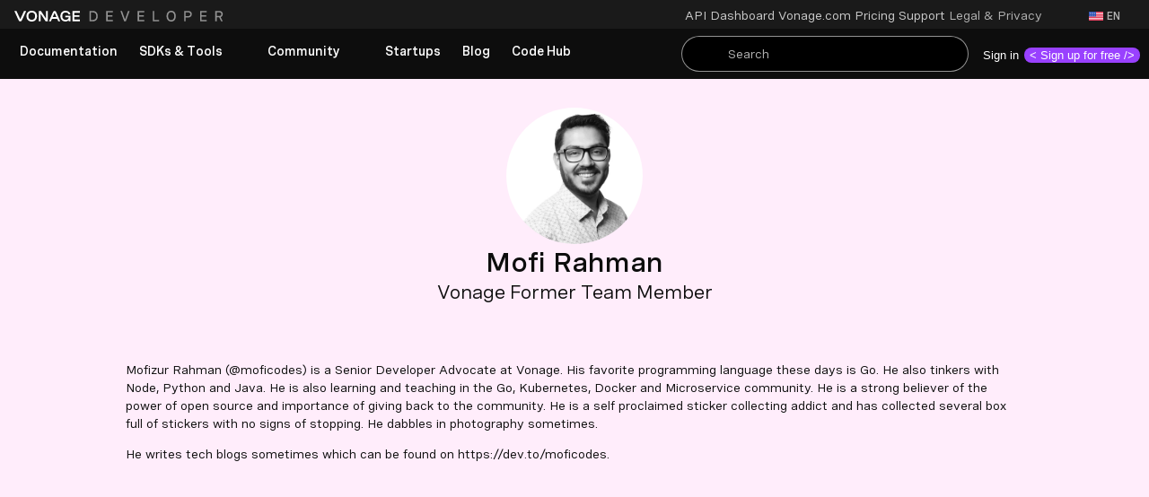

--- FILE ---
content_type: text/html;charset=utf-8
request_url: https://developer.vonage.com/en/blog/authors/mofi-rahman
body_size: 179871
content:
<!DOCTYPE html><html  lang="en" data-capo=""><head><meta charset="UTF-8">
<meta name="viewport" content="width=device-width, initial-scale=1.0">
<title>Blog</title>
<script src="https://assets.adobedtm.com/54d668d6379a/4bfed685397d/launch-1b04eb013f27.min.js" async></script>
<link rel="stylesheet" type="text/css" href="https://d226lax1qjow5r.cloudfront.net/assets/vivid-ssr/4.30.0/vivid-ssr.min.css">
<link rel="stylesheet" type="text/css" href="/vendor.css">
<link rel="stylesheet" href="/_nuxt/entry.BfJmKcLW.css">
<link rel="stylesheet" href="/_nuxt/default.DvFiiNlQ.css">
<link rel="stylesheet" href="/_nuxt/search.DExVGHrm.css">
<link rel="stylesheet" href="/_nuxt/SectionWithMaxWidth.OmEz6Jp9.css">
<link rel="stylesheet" href="/_nuxt/RichText.CtqzqqbB.css">
<link rel="stylesheet" href="/_nuxt/CodeSnippet.EQw-NgzM.css">
<link rel="stylesheet" href="/_nuxt/blog.DbTCab2r.css">
<link rel="modulepreload" as="script" crossorigin href="/_nuxt/FzYArJb4.js">
<link rel="modulepreload" as="script" crossorigin href="/_nuxt/CyKYfNpc.js">
<link rel="modulepreload" as="script" crossorigin href="/_nuxt/BZ0rtrjg.js">
<link rel="modulepreload" as="script" crossorigin href="/_nuxt/DRCxkmWb.js">
<link rel="modulepreload" as="script" crossorigin href="/_nuxt/Bv7GkiLB.js">
<link rel="modulepreload" as="script" crossorigin href="/_nuxt/Dwabqpe3.js">
<link rel="modulepreload" as="script" crossorigin href="/_nuxt/CVLaXmfM.js">
<link rel="modulepreload" as="script" crossorigin href="/_nuxt/CA1y2cIc.js">
<link rel="modulepreload" as="script" crossorigin href="/_nuxt/QwZ_jX0P.js">
<link rel="modulepreload" as="script" crossorigin href="/_nuxt/D2mT27a1.js">
<link rel="modulepreload" as="script" crossorigin href="/_nuxt/BJLtpcJF.js">
<link rel="modulepreload" as="script" crossorigin href="/_nuxt/ByPM9lFZ.js">
<link rel="modulepreload" as="script" crossorigin href="/_nuxt/WxqdjpR5.js">
<link rel="modulepreload" as="script" crossorigin href="/_nuxt/mz8LvW5X.js">
<link rel="modulepreload" as="script" crossorigin href="/_nuxt/DoHZsHZS.js">
<link rel="modulepreload" as="script" crossorigin href="/_nuxt/C8zJqe_p.js">
<link rel="modulepreload" as="script" crossorigin href="/_nuxt/DqAOix9h.js">
<link rel="modulepreload" as="script" crossorigin href="/_nuxt/BO2DT2sA.js">
<link rel="modulepreload" as="script" crossorigin href="/_nuxt/DvF23Exx.js">
<link rel="modulepreload" as="script" crossorigin href="/_nuxt/DFf2_WYH.js">
<link rel="modulepreload" as="script" crossorigin href="/_nuxt/-aumJCFn.js">
<link rel="modulepreload" as="script" crossorigin href="/_nuxt/SPyIzHGY.js">
<link rel="modulepreload" as="script" crossorigin href="/_nuxt/CSevyZWC.js">
<link rel="modulepreload" as="script" crossorigin href="/_nuxt/CZlkZqAM.js">
<link rel="modulepreload" as="script" crossorigin href="/_nuxt/DnVfVCFs.js">
<link rel="modulepreload" as="script" crossorigin href="/_nuxt/JynMSXNF.js">
<link rel="prefetch" as="script" crossorigin href="/_nuxt/DgV2zAYl.js">
<link rel="prefetch" as="style" href="/_nuxt/HeaderSignUpCard.DSguScRc.css">
<link rel="prefetch" as="style" href="/_nuxt/LandingPageHeader.Cirx5MFR.css">
<link rel="prefetch" as="script" crossorigin href="/_nuxt/BIF64a7t.js">
<link rel="prefetch" as="script" crossorigin href="/_nuxt/DvYt9c7O.js">
<link rel="prefetch" as="script" crossorigin href="/_nuxt/CrMO2Dhr.js">
<link rel="prefetch" as="script" crossorigin href="/_nuxt/DZ-k12lR.js">
<link rel="prefetch" as="style" href="/_nuxt/EventRegistrationPage.DIXMQL3x.css">
<link rel="prefetch" as="script" crossorigin href="/_nuxt/B9Lqw-a6.js">
<link rel="prefetch" as="script" crossorigin href="/_nuxt/zH0z38ay.js">
<link rel="prefetch" as="style" href="/_nuxt/Newsletter.vm1qU0Hp.css">
<link rel="prefetch" as="script" crossorigin href="/_nuxt/VduwdhTX.js">
<link rel="prefetch" as="style" href="/_nuxt/MfeView.CAqW44oa.css">
<link rel="prefetch" as="style" href="/_nuxt/GenericErrorPage.JAFb7SJN.css">
<link rel="prefetch" as="script" crossorigin href="/_nuxt/s9KQhvT7.js">
<link rel="prefetch" as="script" crossorigin href="/_nuxt/DIw__Km7.js">
<link rel="prefetch" as="script" crossorigin href="/_nuxt/CokqummY.js">
<link rel="prefetch" as="style" href="/_nuxt/SearchPage.BxsgPA-5.css">
<link rel="prefetch" as="script" crossorigin href="/_nuxt/D9BgHd0Z.js">
<link rel="prefetch" as="script" crossorigin href="/_nuxt/CLDd6xr3.js">
<link rel="prefetch" as="script" crossorigin href="/_nuxt/CF0GL6pX.js">
<link rel="prefetch" as="style" href="/_nuxt/CircleDotSpinner.CVj_yIzF.css">
<link rel="prefetch" as="script" crossorigin href="/_nuxt/B4zLsKs-.js">
<link rel="prefetch" as="script" crossorigin href="/_nuxt/DFkgn9i9.js">
<link rel="prefetch" as="script" crossorigin href="/_nuxt/oF2A7Klq.js">
<link rel="prefetch" as="image" type="image/svg+xml" href="/_nuxt/vonage-logo.BqMLbflE.svg">
<link rel="prefetch" as="image" type="image/png" href="/_nuxt/powered-by-vonage.CufYbRgr.png">
<meta name="algoliaEnv" content="prod">
<meta name="algoliaAppId" content="QWYTZ63XKQ">
<meta name="algoliaSearchApiKey" content="6c5981cf1b833d114ee9e518f9b9448f">
<meta name="zd-site-verification" content="uvm1dmhxbq8aajjxr8xsb7">
<link rel="icon" type="image/svg+xml" href="/favicon.ico">
<meta name="google-site-verification" content="2ClQ44OoVuK_yETZtxtmogS8Qju68hdoM1z7gDXmz5A">
<meta property="og:locale:alternate" content="ja">
<meta property="og:locale:alternate" content="de">
<meta name="description" content="Get guides and code snippets, browse reference documentation, and more to develop connected applications with Vonage APIs and SDKs.">
<meta property="og:site_name" content="Vonage API Developer">
<meta property="og:type" content="article">
<meta property="og:image" content="https://nuxtjs/_nuxt/assets/meta/nexmo-developer-card.png">
<meta property="og:title" content="Blog">
<meta property="og:description" content="Get guides and code snippets, browse reference documentation, and more to develop connected applications with Vonage APIs and SDKs.">
<meta property="og:image:width" content="835">
<meta property="og:image:height" content="437">
<meta property="og:url" content="https://nuxtjs/en/blog/authors/mofi-rahman">
<meta name="twitter:card" content="summary_large_image">
<meta property="og:locale" content="en">
<meta name="robots" content="all">
<link rel="canonical" href="https://developer.vonage.com/en/blog/authors/mofi-rahman">
<script type="module" src="/_nuxt/FzYArJb4.js" crossorigin></script></head><body  class="vvd-root"><div id="__nuxt"><!--[--><div data-v-a58463cb><div class="app" data-v-a58463cb><a style="display:none;" id="skip-link-accessibility" href="#content-section" tabindex="0" class="skip-link" aria-label="Skip Navbar" data-v-a58463cb>Skip to Main Content</a><header id="portal-navbar-section" class="navbar-container developer-portal" data-v-a58463cb data-v-ead3fa21><nav class="mobile-navbar" data-v-ead3fa21 data-v-b7968761><div class="navbar flex justify-between items-center h-full py-3 px-6 box-border" data-v-b7968761><div data-v-b7968761><a href="/" class="" aria-label="Home Page" data-v-b7968761 data-v-3e5f8ab6><div class="logo md:block lg:flex lg:flex-row bg-no-repeat bg-auto bg-center bg-left items-center cursor-pointer" data-v-3e5f8ab6></div></a></div><div id="icons" class="flex items-center gap-[18px]" data-v-b7968761><span data-v-b7968761></span><div class="ai-icon-group group" data-v-b7968761><portal-icon class="vvd-component" label="Search With Kapa AI" name="sparkles-solid" size="-5" data-v-b7968761><!----></portal-icon><span class="hidden group-hover:!block ml-2 font-medium" data-v-b7968761>AskAI</span></div><!--[--><portal-icon class="vvd-component icon w-5 pointer" name="search-line" size="-5" data-v-b7968761 data-v-f7e6fe93><!----></portal-icon><!--]--><a href="/sign-in" data-v-b7968761><portal-icon class="vvd-component icon w-5 pointer" name="user-line" size="-5" data-v-b7968761 data-v-f7e6fe93><!----></portal-icon></a><portal-icon class="vvd-component icon w-5 pointer" name="menu-line" size="-5" data-v-b7968761 data-v-f7e6fe93><!----></portal-icon></div></div><div data-v-b7968761 data-v-563aacc8><div class="curtain fixed left-0 right-0 bottom-0" data-v-563aacc8></div><div class="drawer flex flex-col fixed overflow-hidden z-[1000] left-0 min-w-[350px] w-[30vw] pt-6 pb-0 pl-0 pr-0" data-v-563aacc8><!----><div id="sidebar-link-section" class="overflow-y-auto" data-v-563aacc8><!--[--><portal-nav class="vvd-component vvd-theme-alternate" open><!--[--><!--[--><a href="/en/documentation" class="link py-[5px] px-5 lg:py-0 lg:px-0" type="button" role="link" tabindex="0" aria-label="Documentation" data-v-c2af7d7a><!--[--><div class="flex items-center select-none cursor-pointer box-border py-0 h-[40px] element lg:h-full lg:max-h-[56px] px-4 lg:px-3" data-v-25715e2c><span class="text flex" data-v-25715e2c><!--[-->Documentation<!--]--></span><!----></div><!--]--></a><portal-nav class="vvd-component !py-[5px] !px-5"><!--[--><portal-nav-disclosure class="vvd-component vvd-theme-alternate" label="SDKs &amp; Tools"><!--[--><!--[--><div><!--[--><!--[--><portal-nav-item class="vvd-component cursor-pointer vvd-theme-alternate" text="SDKs &amp; Tools"><!----><!----><!----></portal-nav-item><!--]--><!--]--></div><div><!--[--><!--[--><portal-nav-item class="vvd-component cursor-pointer vvd-theme-alternate" text="Changelogs"><!----><!----><!----></portal-nav-item><!--]--><!--]--></div><div><!--[--><!--[--><portal-nav-item class="vvd-component cursor-pointer vvd-theme-alternate" text="API Status"><!----><!----><!----></portal-nav-item><!--]--><!--]--></div><!--]--><!--]--><!----><!----></portal-nav-disclosure><!--]--></portal-nav><portal-nav class="vvd-component !py-[5px] !px-5"><!--[--><portal-nav-disclosure class="vvd-component vvd-theme-alternate" label="Community"><!--[--><!--[--><div><!--[--><!--[--><portal-nav-item class="vvd-component cursor-pointer vvd-theme-alternate" text="Community Hub"><!----><!----><!----></portal-nav-item><!--]--><!--]--></div><div><!--[--><!--[--><portal-nav-item class="vvd-component cursor-pointer vvd-theme-alternate" text="Events"><!----><!----><!----></portal-nav-item><!--]--><!--]--></div><div><!--[--><!--[--><portal-nav-item class="vvd-component cursor-pointer vvd-theme-alternate" text="GitHub"><!----><!----><!----></portal-nav-item><!--]--><!--]--></div><div><!--[--><!--[--><portal-nav-item class="vvd-component cursor-pointer vvd-theme-alternate" text="Team"><!----><!----><!----></portal-nav-item><!--]--><!--]--></div><!--]--><!--]--><!----><!----></portal-nav-disclosure><!--]--></portal-nav><a href="/en/startups" class="link py-[5px] px-5 lg:py-0 lg:px-0" type="button" role="link" tabindex="0" aria-label="Startups" data-v-c2af7d7a><!--[--><div class="flex items-center select-none cursor-pointer box-border py-0 h-[40px] element lg:h-full lg:max-h-[56px] px-4 lg:px-3" data-v-25715e2c><span class="text flex" data-v-25715e2c><!--[-->Startups<!--]--></span><!----></div><!--]--></a><a href="/en/blog" class="link py-[5px] px-5 lg:py-0 lg:px-0" type="button" role="link" tabindex="0" aria-label="Blog" data-v-c2af7d7a><!--[--><div class="flex items-center select-none cursor-pointer box-border py-0 h-[40px] element lg:h-full lg:max-h-[56px] px-4 lg:px-3" data-v-25715e2c><span class="text flex" data-v-25715e2c><!--[-->Blog<!--]--></span><!----></div><!--]--></a><a href="/en/cloud-runtime" class="link py-[5px] px-5 lg:py-0 lg:px-0" type="button" role="link" tabindex="0" aria-label="Code Hub" data-v-c2af7d7a><!--[--><div class="flex items-center select-none cursor-pointer box-border py-0 h-[40px] element lg:h-full lg:max-h-[56px] px-4 lg:px-3" data-v-25715e2c><span class="text flex" data-v-25715e2c><!--[-->Code Hub<!--]--></span><!----></div><!--]--></a><!--]--><!--[--><a class="link" href="https://dashboard.vonage.com/?adobe_mc=MCMID%3D61887306761217370542154470605095489707%7CMCORGID%3DA8833BC75245AF9E0A490D4D%2540AdobeOrg%7CTS%3D1744809316&amp;_gl=1*1kq9gv4*_gcl_au*OTEzNjQxNzU1LjE3Mzg2MDM1NDE." type="button" top-nav="true" data-v-a0ee36f9 data-v-c2af7d7a><!--[--><div class="external-link-items flex flex-row items-center justify-between text-sm font-normal h-10 lg:h-auto py-[5px] px-[34px] lg:py-0 lg:px-0" data-v-a0ee36f9><!----><div data-v-a0ee36f9><span data-v-a0ee36f9>API Dashboard</span></div><div data-v-a0ee36f9><portal-icon class="vvd-component arrow-icon flex lg:ml-1 ml-0 text-[8px]" name="arrow-outbound-line" data-v-a0ee36f9><!----></portal-icon></div></div><!--]--></a><a class="link" href="https://vonage.com" type="button" top-nav="true" data-v-a0ee36f9 data-v-c2af7d7a><!--[--><div class="external-link-items flex flex-row items-center justify-between text-sm font-normal h-10 lg:h-auto py-[5px] px-[34px] lg:py-0 lg:px-0" data-v-a0ee36f9><!----><div data-v-a0ee36f9><span data-v-a0ee36f9>Vonage.com</span></div><div data-v-a0ee36f9><portal-icon class="vvd-component arrow-icon flex lg:ml-1 ml-0 text-[8px]" name="arrow-outbound-line" data-v-a0ee36f9><!----></portal-icon></div></div><!--]--></a><a class="link" href="https://www.vonage.com/communications-apis/pricing" type="button" top-nav="true" data-v-a0ee36f9 data-v-c2af7d7a><!--[--><div class="external-link-items flex flex-row items-center justify-between text-sm font-normal h-10 lg:h-auto py-[5px] px-[34px] lg:py-0 lg:px-0" data-v-a0ee36f9><!----><div data-v-a0ee36f9><span data-v-a0ee36f9>Pricing</span></div><div data-v-a0ee36f9><portal-icon class="vvd-component arrow-icon flex lg:ml-1 ml-0 text-[8px]" name="arrow-outbound-line" data-v-a0ee36f9><!----></portal-icon></div></div><!--]--></a><a class="link" href="https://api.support.vonage.com/hc/en-us" type="button" top-nav="true" data-v-a0ee36f9 data-v-c2af7d7a><!--[--><div class="external-link-items flex flex-row items-center justify-between text-sm font-normal h-10 lg:h-auto py-[5px] px-[34px] lg:py-0 lg:px-0" data-v-a0ee36f9><!----><div data-v-a0ee36f9><span data-v-a0ee36f9>Support</span></div><div data-v-a0ee36f9><portal-icon class="vvd-component arrow-icon flex lg:ml-1 ml-0 text-[8px]" name="arrow-outbound-line" data-v-a0ee36f9><!----></portal-icon></div></div><!--]--></a><portal-nav class="vvd-component !py-[5px] !px-5" top-nav="true"><!--[--><portal-nav-disclosure class="vvd-component vvd-theme-alternate" label="Legal &amp; Privacy"><!--[--><!--[--><div><!--[--><!--[--><portal-nav-item class="vvd-component cursor-pointer vvd-theme-alternate" text="Privacy policy"><!----><!----><!----></portal-nav-item><!--]--><!--]--></div><div><button id="ot-sdk-btn" role="menuitem" class="ot-sdk-show-settings cookie-settings-item mobile" tabindex="-1" data-v-06992e9d>Cookie settings</button></div><div><!--[--><!--[--><portal-nav-item class="vvd-component cursor-pointer vvd-theme-alternate" text="Your privacy choices"><!----><!----><!----></portal-nav-item><!--]--><!--]--></div><div><!--[--><!--[--><portal-nav-item class="vvd-component cursor-pointer vvd-theme-alternate" text="Imprint"><!----><!----><!----></portal-nav-item><!--]--><!--]--></div><!--]--><!--]--><!----><!----></portal-nav-disclosure><!--]--></portal-nav><!--]--><!--]--></portal-nav><!--]--></div></div></div><span data-v-b7968761></span><div data-v-b7968761 data-v-fc62841a data-v-563aacc8><div class="curtain fixed left-0 right-0 bottom-0" data-v-563aacc8></div><div class="drawer flex flex-col fixed overflow-hidden z-[1000] left-0 min-w-[350px] w-[30vw] pt-6 pb-0 pl-0 pr-0" data-v-563aacc8><!----><div id="sidebar-link-section" class="overflow-y-auto" data-v-563aacc8><!--[--><portal-nav class="vvd-component" data-v-fc62841a><!--[--><!--[--><a href="/profile" type="button" target="_blank" class="nav-link-button py-[5px] px-5" data-v-fc62841a><div class="flex items-center select-none cursor-pointer box-border py-0 h-[40px] element lg:h-full lg:max-h-[56px] px-4 lg:px-3" role="button" tabindex="0" aria-label="More Information about undefined" data-v-fc62841a data-v-25715e2c><span class="text flex" data-v-25715e2c><!--[-->My profile<!--]--></span><!--[--><!--]--></div></a><a href="https://dashboard.nexmo.com" type="button" target="_blank" class="nav-link-button py-[5px] px-5" data-v-fc62841a><div class="flex items-center select-none cursor-pointer box-border py-0 h-[40px] element lg:h-full lg:max-h-[56px] px-4 lg:px-3" role="button" tabindex="0" aria-label="More Information about undefined" data-v-fc62841a data-v-25715e2c><span class="text flex" data-v-25715e2c><!--[-->My dashboard<!--]--></span><!--[--><!--]--></div></a><a href="/logout" type="button" target="_self" class="nav-link-button py-[5px] px-5" data-v-fc62841a><div class="flex items-center select-none cursor-pointer box-border py-0 h-[40px] element lg:h-full lg:max-h-[56px] px-4 lg:px-3" role="button" tabindex="0" aria-label="More Information about undefined" data-v-fc62841a data-v-25715e2c><span class="text flex" data-v-25715e2c><!--[-->Log out<!--]--></span><!--[--><!--]--></div></a><!--]--><!--]--></portal-nav><!--]--></div></div></div></nav><nav aria-label="Navigation Links" class="flex flex-col h-full desktop-navbar" data-v-ead3fa21 data-v-d5282c05><section class="navbar pt-0.5" data-v-d5282c05 data-v-3fd0a206><div id="logo-section" class="w-[270px] py-0 px-4 flex flex-col" data-v-3fd0a206><a href="/" class="" aria-label="Home Page" data-v-3fd0a206 data-v-3e5f8ab6><div class="logo md:block lg:flex lg:flex-row bg-no-repeat bg-auto bg-center bg-left items-center cursor-pointer" data-v-3e5f8ab6></div></a></div><div class="separator" data-v-3fd0a206></div><div class="external-links flex flex-row items-center gap-6 mr-2.5" data-v-3fd0a206><!--[--><a class="link" href="https://dashboard.vonage.com/?adobe_mc=MCMID%3D61887306761217370542154470605095489707%7CMCORGID%3DA8833BC75245AF9E0A490D4D%2540AdobeOrg%7CTS%3D1744809316&amp;_gl=1*1kq9gv4*_gcl_au*OTEzNjQxNzU1LjE3Mzg2MDM1NDE." type="button" top-nav="true" data-v-3fd0a206 data-v-a0ee36f9 data-v-c2af7d7a><!--[--><div class="external-link-items flex flex-row items-center justify-between text-sm font-normal h-10 lg:h-auto py-[5px] px-[34px] lg:py-0 lg:px-0" data-v-a0ee36f9><!----><div data-v-a0ee36f9><span data-v-a0ee36f9>API Dashboard</span></div><div data-v-a0ee36f9><portal-icon class="vvd-component arrow-icon flex lg:ml-1 ml-0 text-[8px]" name="arrow-outbound-line" data-v-a0ee36f9><!----></portal-icon></div></div><!--]--></a><a class="link" href="https://vonage.com" type="button" top-nav="true" data-v-3fd0a206 data-v-a0ee36f9 data-v-c2af7d7a><!--[--><div class="external-link-items flex flex-row items-center justify-between text-sm font-normal h-10 lg:h-auto py-[5px] px-[34px] lg:py-0 lg:px-0" data-v-a0ee36f9><!----><div data-v-a0ee36f9><span data-v-a0ee36f9>Vonage.com</span></div><div data-v-a0ee36f9><portal-icon class="vvd-component arrow-icon flex lg:ml-1 ml-0 text-[8px]" name="arrow-outbound-line" data-v-a0ee36f9><!----></portal-icon></div></div><!--]--></a><a class="link" href="https://www.vonage.com/communications-apis/pricing" type="button" top-nav="true" data-v-3fd0a206 data-v-a0ee36f9 data-v-c2af7d7a><!--[--><div class="external-link-items flex flex-row items-center justify-between text-sm font-normal h-10 lg:h-auto py-[5px] px-[34px] lg:py-0 lg:px-0" data-v-a0ee36f9><!----><div data-v-a0ee36f9><span data-v-a0ee36f9>Pricing</span></div><div data-v-a0ee36f9><portal-icon class="vvd-component arrow-icon flex lg:ml-1 ml-0 text-[8px]" name="arrow-outbound-line" data-v-a0ee36f9><!----></portal-icon></div></div><!--]--></a><a class="link" href="https://api.support.vonage.com/hc/en-us" type="button" top-nav="true" data-v-3fd0a206 data-v-a0ee36f9 data-v-c2af7d7a><!--[--><div class="external-link-items flex flex-row items-center justify-between text-sm font-normal h-10 lg:h-auto py-[5px] px-[34px] lg:py-0 lg:px-0" data-v-a0ee36f9><!----><div data-v-a0ee36f9><span data-v-a0ee36f9>Support</span></div><div data-v-a0ee36f9><portal-icon class="vvd-component arrow-icon flex lg:ml-1 ml-0 text-[8px]" name="arrow-outbound-line" data-v-a0ee36f9><!----></portal-icon></div></div><!--]--></a><div class="root" data-v-3fd0a206 data-v-b7984066><div class="flex items-center select-none cursor-pointer box-border py-0 h-[40px] lg:h-[32px]" role="button" tabindex="0" aria-label="More Information about Legal &amp; Privacy" data-v-b7984066 data-v-25715e2c><span class="text flex" data-v-25715e2c><!--[--><div class="flex items-center" data-v-b7984066><!---->Legal &amp; Privacy</div><!--]--></span><!--[--><portal-icon class="vvd-component icon" name="chevron-down-line" size="-6" data-v-b7984066><!----></portal-icon><!--]--></div><portal-menu class="vvd-component menu vvd-theme-alternate" auto-dismiss="true" data-v-b7984066><!--[--><!--[--><!--[--><!--[--><!--[--><portal-menu-item class="vvd-component menu-item" text="Privacy policy"><!----><!----><!----><!----></portal-menu-item><!--]--><!--]--><!--]--><!--[--><button id="ot-sdk-btn" role="menuitem" class="ot-sdk-show-settings cookie-settings-item" tabindex="-1" data-v-06992e9d>Cookie settings</button><!--]--><!--[--><!--[--><!--[--><portal-menu-item class="vvd-component menu-item" text="Your privacy choices"><!----><!----><!----><!----></portal-menu-item><!--]--><!--]--><!--]--><!--[--><!--[--><!--[--><portal-menu-item class="vvd-component menu-item" text="Imprint"><!----><!----><!----><!----></portal-menu-item><!--]--><!--]--><!--]--><!--]--><!--]--><!----><!----><!----></portal-menu></div><!--]--></div><span data-v-3fd0a206></span></section><section class="navbar" data-v-d5282c05 data-v-2148fbc3><div class="navigation mb-1" data-v-2148fbc3><!--[--><a href="/en/documentation" class="link py-[5px] px-5 lg:py-0 lg:px-0" type="button" role="link" tabindex="0" aria-label="Documentation" data-v-2148fbc3 data-v-c2af7d7a><!--[--><div class="flex items-center select-none cursor-pointer box-border py-0 h-[40px] element lg:h-full lg:max-h-[56px] px-4 lg:px-3" data-v-25715e2c><span class="text flex" data-v-25715e2c><!--[-->Documentation<!--]--></span><!----></div><!--]--></a><div class="root" data-v-2148fbc3 data-v-b7984066><div class="flex items-center select-none cursor-pointer box-border py-0 h-[40px] element lg:h-full lg:max-h-[56px] px-4 lg:px-3" role="button" tabindex="0" aria-label="More Information about SDKs &amp; Tools" data-v-b7984066 data-v-25715e2c><span class="text flex" data-v-25715e2c><!--[--><div class="flex items-center" data-v-b7984066><!---->SDKs &amp; Tools</div><!--]--></span><!--[--><portal-icon class="vvd-component icon" name="chevron-down-line" size="-6" data-v-b7984066><!----></portal-icon><!--]--></div><portal-menu class="vvd-component menu vvd-theme-alternate" auto-dismiss="true" data-v-b7984066><!--[--><!--[--><!--[--><!--[--><!--[--><portal-menu-item class="vvd-component menu-item" text="SDKs &amp; Tools"><!----><!----><!----><!----></portal-menu-item><!--]--><!--]--><!--]--><!--[--><!--[--><!--[--><portal-menu-item class="vvd-component menu-item" text="Changelogs"><!----><!----><!----><!----></portal-menu-item><!--]--><!--]--><!--]--><!--[--><!--[--><!--[--><portal-menu-item class="vvd-component menu-item" text="API Status"><!----><!----><!----><!----></portal-menu-item><!--]--><!--]--><!--]--><!--]--><!--]--><!----><!----><!----></portal-menu></div><div class="root" data-v-2148fbc3 data-v-b7984066><div class="flex items-center select-none cursor-pointer box-border py-0 h-[40px] element lg:h-full lg:max-h-[56px] px-4 lg:px-3" role="button" tabindex="0" aria-label="More Information about Community" data-v-b7984066 data-v-25715e2c><span class="text flex" data-v-25715e2c><!--[--><div class="flex items-center" data-v-b7984066><!---->Community</div><!--]--></span><!--[--><portal-icon class="vvd-component icon" name="chevron-down-line" size="-6" data-v-b7984066><!----></portal-icon><!--]--></div><portal-menu class="vvd-component menu vvd-theme-alternate" auto-dismiss="true" data-v-b7984066><!--[--><!--[--><!--[--><!--[--><!--[--><portal-menu-item class="vvd-component menu-item" text="Community Hub"><!----><!----><!----><!----></portal-menu-item><!--]--><!--]--><!--]--><!--[--><!--[--><!--[--><portal-menu-item class="vvd-component menu-item" text="Events"><!----><!----><!----><!----></portal-menu-item><!--]--><!--]--><!--]--><!--[--><!--[--><!--[--><portal-menu-item class="vvd-component menu-item" text="GitHub"><!----><!----><!----><!----></portal-menu-item><!--]--><!--]--><!--]--><!--[--><!--[--><!--[--><portal-menu-item class="vvd-component menu-item" text="Team"><!----><!----><!----><!----></portal-menu-item><!--]--><!--]--><!--]--><!--]--><!--]--><!----><!----><!----></portal-menu></div><a href="/en/startups" class="link py-[5px] px-5 lg:py-0 lg:px-0" type="button" role="link" tabindex="0" aria-label="Startups" data-v-2148fbc3 data-v-c2af7d7a><!--[--><div class="flex items-center select-none cursor-pointer box-border py-0 h-[40px] element lg:h-full lg:max-h-[56px] px-4 lg:px-3" data-v-25715e2c><span class="text flex" data-v-25715e2c><!--[-->Startups<!--]--></span><!----></div><!--]--></a><a href="/en/blog" class="link py-[5px] px-5 lg:py-0 lg:px-0" type="button" role="link" tabindex="0" aria-label="Blog" data-v-2148fbc3 data-v-c2af7d7a><!--[--><div class="flex items-center select-none cursor-pointer box-border py-0 h-[40px] element lg:h-full lg:max-h-[56px] px-4 lg:px-3" data-v-25715e2c><span class="text flex" data-v-25715e2c><!--[-->Blog<!--]--></span><!----></div><!--]--></a><a href="/en/cloud-runtime" class="link py-[5px] px-5 lg:py-0 lg:px-0" type="button" role="link" tabindex="0" aria-label="Code Hub" data-v-2148fbc3 data-v-c2af7d7a><!--[--><div class="flex items-center select-none cursor-pointer box-border py-0 h-[40px] element lg:h-full lg:max-h-[56px] px-4 lg:px-3" data-v-25715e2c><span class="text flex" data-v-25715e2c><!--[-->Code Hub<!--]--></span><!----></div><!--]--></a><!--]--></div><div class="separator" data-v-2148fbc3></div><span data-v-2148fbc3></span></section></nav></header><main id="content-section" class="content" data-v-a58463cb><!--[--><section class="developer-portal"><!--[--><article class="flex flex-col justify-center items-center"><div class="flex flex-col bg-[#ffedfb] justify-center items-center py-8 px-8 md:px-[88px] w-[100%]"><img alt="https://a.storyblok.com/f/270183/400x400/3d9fe98d33/mofi-rahman.png" src="https://a.storyblok.com/f/270183/400x400/3d9fe98d33/mofi-rahman.png/m/filters:grayscale()" width="152" height="152" class="rounded-full"><h2 class="mb-1 mt-1 font-semibold">Mofi Rahman</h2><h4 class="mt-0 mb-0">Vonage Former Team Member</h4><div class="flex flex-row gap-4 sm:gap-6 items-center m-3"><!--[--><a href="https://twitter.com/moficodes" rel="noopener noreferrer" type="button"><portal-icon class="vvd-component" name="x-twitter-mono" size="-4" style="color:undefined;" aria-label="x-twitter-mono"><!----></portal-icon></a><!--]--></div><div class="max-w-[1000px]"><!--[--><p>Mofizur Rahman (@moficodes) is a Senior Developer Advocate at Vonage. His favorite programming language these days is Go. He also tinkers with Node, Python and Java. He is also learning and teaching in the Go, Kubernetes, Docker and Microservice community. He is a strong believer of the power of open source and importance of giving back to the community. He is a self proclaimed sticker collecting addict and has collected several box full of stickers with no signs of stopping. He dabbles in photography sometimes.</p><p>He writes tech blogs sometimes which can be found on https://dev.to/moficodes.</p><!--]--></div></div><span></span></article><!--]--></section><!--]--></main><footer class="footer bg-black" data-testid="footer" id="footer-section" data-v-a58463cb data-v-9c775306><article class="flex justify-center w-full section-max-width" data-v-9c775306 data-v-2a81407b><div class="container" data-v-2a81407b><!--[--><div class="footer-container" data-v-9c775306><div class="footer-logo-section" data-v-9c775306><a href="https://www.vonage.com" target="_blank" class="footer-logo" aria-label="Vonage Home Page" data-v-9c775306 data-v-099bdfe2><img src="/_nuxt/vonage-logo.BqMLbflE.svg" alt="Vonage Logo" width="220px" height="28px" data-v-099bdfe2></a><span data-v-9c775306></span><div class="flex-row-gap-6" data-v-9c775306 data-v-035e626e><!--[--><a href="https://www.linkedin.com/company/vonage" rel="noopener noreferrer" target="_blank" data-v-035e626e><portal-icon class="vvd-component icon" name="linkedin-mono" size="-4" aria-label="linkedin-mono" data-v-035e626e><!----></portal-icon></a><a href="https://twitter.com/vonagedev" rel="noopener noreferrer" target="_blank" data-v-035e626e><portal-icon class="vvd-component icon" name="x-twitter-mono" size="-4" aria-label="x-twitter-mono" data-v-035e626e><!----></portal-icon></a><a href="/community/slack" rel="noopener noreferrer" target="_blank" data-v-035e626e><portal-icon class="vvd-component icon" name="slack-mono" size="-4" aria-label="slack-mono" data-v-035e626e><!----></portal-icon></a><a href="https://github.com/vonage" rel="noopener noreferrer" target="_blank" data-v-035e626e><portal-icon class="vvd-component icon" name="github-mono" size="-4" aria-label="github-mono" data-v-035e626e><!----></portal-icon></a><!--]--></div></div><div class="footer-links-section" data-v-9c775306><!--[--><div class="flex-col-gap-2" data-v-9c775306 data-v-24f5714c><span class="title mb-1" data-v-24f5714c>Documentation</span><!--[--><a href="/documentation" class="link" aria-label="Documentation" data-v-24f5714c>Documentation</a><a href="https://developer.uc.vonage.com/" rel="noopener noreferrer" target="_blank" aria-label="Vonage Business Cloud" class="link" data-v-24f5714c>Vonage Business Cloud</a><a href="https://newvoicemedia.atlassian.net/wiki/spaces/VCCA/overview" rel="noopener noreferrer" target="_blank" aria-label="Vonage Contact Center" class="link" data-v-24f5714c>Vonage Contact Center</a><!--]--></div><div class="flex-col-gap-2" data-v-9c775306 data-v-24f5714c><span class="title mb-1" data-v-24f5714c>Technical References</span><!--[--><a href="/documentation" class="link" aria-label="Documentation" data-v-24f5714c>Documentation</a><a href="/tools" class="link" aria-label="SDK &amp; Tools" data-v-24f5714c>SDK &amp; Tools</a><!--]--></div><div class="flex-col-gap-2" data-v-9c775306 data-v-24f5714c><span class="title mb-1" data-v-24f5714c>Community</span><!--[--><a href="/community" class="link" aria-label="Community Hub" data-v-24f5714c>Community Hub</a><a href="/team" class="link" aria-label="Team" data-v-24f5714c>Team</a><a href="/careers" class="link" aria-label="Careers" data-v-24f5714c>Careers</a><a href="/newsletter" class="link" aria-label="Newsletter" data-v-24f5714c>Newsletter</a><!--]--></div><div class="flex-col-gap-2" data-v-9c775306 data-v-24f5714c><span class="title mb-1" data-v-24f5714c>Support</span><!--[--><a href="https://api.support.vonage.com/hc/en-us" rel="noopener noreferrer" target="_blank" aria-label="Knowledgebase" class="link" data-v-24f5714c>Knowledgebase</a><a href="/changelogs" class="link" aria-label="Changelogs" data-v-24f5714c>Changelogs</a><!--]--></div><!--]--></div></div><!--]--></div></article></footer></div><div id="overlay-target" class="overlay" data-v-a58463cb></div></div><!--]--></div><div id="teleports"></div><script type="application/json" id="__NUXT_DATA__" data-ssr="true">[["ShallowReactive",1],{"data":2,"state":10761,"once":10773,"_errors":10774,"serverRendered":10776,"path":10777,"pinia":10778},["ShallowReactive",3],{"Z3V2Mfla9u":4,"ojhJV1s2LX":6,"jvS78iw5yg":116,"SE3pM8Kzkw":235,"AVYMlw23db":281,"branding/vonage/blog/programming-languages":373,"branding/vonage/blog/categories":577,"branding/vonage/blog/products":648,"branding/vonage/blog/authors":851,"branding/vonage/blog/tags":6738},{"status":5},"logged-out",{"data":7,"headers":94},{"story":8,"cv":91,"rels":92,"links":93},{"name":9,"created_at":10,"published_at":11,"updated_at":12,"id":13,"uuid":14,"content":15,"slug":80,"full_slug":81,"sort_by_date":82,"position":83,"tag_list":84,"is_startpage":85,"parent_id":86,"meta_data":82,"group_id":87,"first_published_at":88,"release_id":82,"lang":89,"path":82,"alternates":90,"default_full_slug":82,"translated_slugs":82},"Branding","2024-01-25T16:37:50.571Z","2025-10-20T12:35:04.760Z","2025-10-20T12:35:04.776Z",432912220,"c99efcb8-de67-4ffd-a9c4-24c8cdf8060d",{"_uid":16,"Pricing":17,"pricing":55,"vendorId":72,"component":73,"vendorName":74,"customerPricingUrl":75,"customerSupportUrl":76,"customerDashboardUrl":77,"customerSupportEmail":78,"customerSupportContactUrl":79},"6395f1a5-d3b1-4f84-99a3-ad6fedd41617",[18,23,27,31,35,39,43,47,51],{"_uid":19,"component":20,"pricingUrl":21,"productName":22},"b980611d-2779-4188-84fb-4ba2ba073c6f","ProductPricing","https://www.vonage.co.uk/communications-apis/messages/pricing/","MESSAGES_PRICING",{"_uid":24,"component":20,"pricingUrl":25,"productName":26},"a75f72e4-a2a1-4c82-bccb-c83a90182d38","https://www.vonage.co.uk/communications-apis/verify/pricing/","VERIFY_PRICING",{"_uid":28,"component":20,"pricingUrl":29,"productName":30},"acfe199e-576b-47dd-a9ef-12739db9767b","https://www.vonage.co.uk/communications-apis/voice/pricing/","VOICE_PRICING",{"_uid":32,"component":20,"pricingUrl":33,"productName":34},"40501203-7520-419c-bceb-d17d13ff2cef","https://www.vonage.com/communications-apis/video/pricing","VIDEO_PRICING",{"_uid":36,"component":20,"pricingUrl":37,"productName":38},"297623c0-3dc7-48b8-8811-63e36efd7906","https://www.vonage.com/communications-apis/ai-studio/pricing","AI_STUDIO_PRICING",{"_uid":40,"component":20,"pricingUrl":41,"productName":42},"b3456a0c-d4dd-44dd-b6e9-3b9930f2b5bb","https://www.vonage.com/communications-apis/dispatch/pricing/","DISPATCH",{"_uid":44,"component":20,"pricingUrl":45,"productName":46},"ed1464a0-ebd9-481f-9ba3-ba9156f20b66","https://www.vonage.co.uk/communications-apis/sms/pricing/","SMS_PRICING",{"_uid":48,"component":20,"pricingUrl":49,"productName":50},"39dc1274-6bdf-4c93-9948-266e2243ac29","https://www.vonage.com/communications-apis/number-insight/pricing/","NUMBER_INSIGHT_PRICING",{"_uid":52,"component":20,"pricingUrl":53,"productName":54},"41e6c95f-25de-46c9-bf0f-207b906746d4","https://www.vonage.co.uk/communications-apis","REPORTS_PRICING",[56,58,61,64,66,68,70],{"_uid":57,"component":20,"pricingUrl":29,"productName":30},"ff4219fd-a4cf-4e3a-8f32-d4f45b13fb1f",{"_uid":59,"component":20,"pricingUrl":60,"productName":34},"8dcb258c-ad6b-48cd-b1df-af9648f86615","https://www.vonage.com/communications-apis/video/pricing/",{"_uid":62,"component":20,"pricingUrl":41,"productName":63},"951369b5-ce7e-4957-9d43-518fadd9366e","DISPATCH_PRICING",{"_uid":65,"component":20,"pricingUrl":21,"productName":22},"2bc45448-3db7-4ab7-93ba-dc5e50aead0c",{"_uid":67,"component":20,"pricingUrl":45,"productName":46},"ae3fc407-46ea-4e11-b546-1fdd193681a0",{"_uid":69,"component":20,"pricingUrl":49,"productName":50},"3c4fe172-2697-42f8-a798-b7e0a5116986",{"_uid":71,"component":20,"pricingUrl":25,"productName":26},"2bdb261a-d017-40a2-a5b9-c21532d95df7","vonage","BrandingData","Vonage","https://www.vonage.co.uk/communications-apis/","https://api.support.vonage.com","https://dashboard.nexmo.com","support@api.vonage.com","https://www.vonage.com/contact-us/","branding","branding/vonage/config/branding",null,-10,[],false,431475049,"d5ffa68d-5447-4b35-9374-c381b7f87f5b","2024-01-26T08:45:17.749Z","default",[],1769182216,[],[],{"cache-control":95,"connection":96,"content-encoding":97,"content-type":98,"date":99,"etag":100,"referrer-policy":101,"sb-be-version":102,"server":103,"transfer-encoding":104,"vary":105,"via":106,"x-amz-cf-id":107,"x-amz-cf-pop":108,"x-cache":109,"x-content-type-options":110,"x-frame-options":111,"x-permitted-cross-domain-policies":112,"x-request-id":113,"x-runtime":114,"x-xss-protection":115},"max-age=0, public, s-maxage=604800","keep-alive","gzip","application/json; charset=utf-8","Fri, 23 Jan 2026 15:30:21 GMT","W/\"56de8e1297d04398bccb55a3e78c92bb\"","strict-origin-when-cross-origin","5.12.8","nginx/1.29.1","chunked","Origin,accept-encoding","1.1 3ae34da451a19efe92d6bea00849f488.cloudfront.net (CloudFront)","EPCx4uvjbGFtyr8u1m_gUEZFHIeaR2pUJdsA9LwyC-GKr6Ot-dIHvw==","FRA60-P12","Miss from cloudfront","nosniff","SAMEORIGIN","none","773adc5b-c93d-4ed7-80bd-e040dc0cd18a","0.029621","0",{"data":117,"headers":228},{"story":118,"cv":91,"rels":226,"links":227},{"name":119,"created_at":120,"published_at":121,"updated_at":122,"id":123,"uuid":124,"content":125,"slug":219,"full_slug":220,"sort_by_date":82,"position":221,"tag_list":222,"is_startpage":85,"parent_id":86,"meta_data":82,"group_id":223,"first_published_at":224,"release_id":82,"lang":89,"path":82,"alternates":225,"default_full_slug":82,"translated_slugs":82},"Navigation","2024-01-24T14:52:48.265Z","2025-07-31T13:15:00.908Z","2025-07-31T13:15:00.923Z",432124415,"e32fd5d9-7848-4f2e-a748-c54c1dbbc4cf",{"_uid":126,"items":127,"component":181,"externalLinks":182},"c10e39e6-e051-4d90-a4f6-c4f239ec9b55",[128,133,149,169,173,177],{"_uid":129,"link":130,"label":131,"component":132},"78d73c0f-e67c-4476-b109-0bdd597a0d6f","/documentation","Documentation","NavigationLinkItem",{"_uid":134,"items":135,"label":139,"component":148},"a5b2866a-97a9-4e2c-a055-0e4a1c4d7e35",[136,140,144],{"_uid":137,"link":138,"label":139,"component":132},"e51f5179-4ba2-4517-918b-042536cfc52d","/tools","SDKs & Tools",{"_uid":141,"link":142,"label":143,"component":132},"f25b4574-86e5-4661-aeca-fa4c742d8622","/changelogs","Changelogs",{"_uid":145,"link":146,"label":147,"component":132},"bbae326c-ffaf-494b-856a-7a6daba86726","https://vonageapi.statuspage.io/","API Status","NavigationMenuItem",{"_uid":150,"items":151,"label":168,"component":148},"d631841c-c090-460e-a39a-aa85797bd701",[152,156,160,164],{"_uid":153,"link":154,"label":155,"component":132},"ad818a2e-2b07-4635-b688-e6fc3a17ea14","/community","Community Hub",{"_uid":157,"link":158,"label":159,"component":132},"6042c4c0-9b1d-48d2-991e-e704fdbe52eb","/events","Events",{"_uid":161,"link":162,"label":163,"component":132},"a89b00d4-b388-4116-a45f-1e1908134f67","https://github.com/vonage-community","GitHub",{"_uid":165,"link":166,"label":167,"component":132},"e166bcef-56b3-4e76-b84c-7f96667f3943","/team","Team","Community",{"_uid":170,"link":171,"label":172,"component":132},"582e0847-6aac-4d9a-9198-2f86d4acaca6","/startups","Startups",{"_uid":174,"link":175,"label":176,"component":132},"659f6573-569c-4195-a062-7381d0f2c073","/blog","Blog",{"_uid":178,"link":179,"label":180,"component":132},"feab8c9f-e32b-4ec8-9783-1642cb402e80","/cloud-runtime","Code Hub","NavigationWidget",[183,187,191,195,199],{"_uid":184,"link":185,"label":186,"component":132},"5159689a-aa87-4f59-ad0d-13ca3875f26c","https://dashboard.vonage.com/?adobe_mc=MCMID%3D61887306761217370542154470605095489707%7CMCORGID%3DA8833BC75245AF9E0A490D4D%2540AdobeOrg%7CTS%3D1744809316&_gl=1*1kq9gv4*_gcl_au*OTEzNjQxNzU1LjE3Mzg2MDM1NDE.","API Dashboard",{"_uid":188,"link":189,"label":190,"component":132},"11dbb88f-3ccb-46de-9699-69a917520ab6","https://vonage.com","Vonage.com",{"_uid":192,"link":193,"label":194,"component":132},"4fcfc42b-7d15-46d0-bccb-551d1aa05073","https://www.vonage.com/communications-apis/pricing","Pricing",{"_uid":196,"link":197,"label":198,"component":132},"2b4dd485-dd33-4406-a724-503d087c8605","https://api.support.vonage.com/hc/en-us","Support",{"_uid":200,"items":201,"label":218,"component":148},"8360e788-b615-440a-ac8d-82f8984c12c1",[202,206,210,214],{"_uid":203,"link":204,"label":205,"component":132},"1846e4a6-1f7d-4ccd-9b4b-decd03a519e5","https://www.vonage.com/legal/privacy-policy","Privacy policy",{"_uid":207,"link":208,"label":209,"component":132},"3d432a94-71d3-4961-b0ad-550081513e7f","ot-sdk-btn","Cookie settings",{"_uid":211,"link":212,"label":213,"component":132},"45d44a9f-412a-44f9-bb7c-94940c38997b","https://www.vonage.com/legal/privacy-policy/","Your privacy choices",{"_uid":215,"link":216,"label":217,"component":132},"233c0d46-ae5a-42e8-8999-e54fc179554b","https://www.vonage.com/legal/impressum/","Imprint","Legal & Privacy","navigation","branding/vonage/config/navigation",0,[],"a86e18ec-1ddf-4e81-b5f6-26ff827ee37f","2024-01-24T13:46:46.654Z",[],[],[],{"cache-control":95,"connection":96,"content-encoding":97,"content-type":98,"date":229,"etag":230,"referrer-policy":101,"sb-be-version":102,"server":103,"transfer-encoding":104,"vary":105,"via":231,"x-amz-cf-id":232,"x-amz-cf-pop":108,"x-cache":109,"x-content-type-options":110,"x-frame-options":111,"x-permitted-cross-domain-policies":112,"x-request-id":233,"x-runtime":234,"x-xss-protection":115},"Fri, 23 Jan 2026 15:30:22 GMT","W/\"95385f0710650fa2664c4ec95347e0fd\"","1.1 278fc31388a17e0af9d84be18de80a5a.cloudfront.net (CloudFront)","Mpa4G9O1NdkDlvHFR5_CZ7xQs04ZVm7cfyWjb9CofYVuGiy6m_NrLg==","9b23e13d-7035-4316-86ec-0058959d06a6","0.026654",{"data":236},{"story":237},{"name":238,"created_at":239,"published_at":240,"updated_at":239,"id":241,"uuid":242,"content":243,"slug":273,"full_slug":274,"sort_by_date":82,"position":275,"tag_list":276,"is_startpage":85,"parent_id":277,"meta_data":82,"group_id":278,"first_published_at":279,"release_id":82,"lang":89,"path":82,"alternates":280,"default_full_slug":82,"translated_slugs":82},"Mofi Rahman","2024-04-11T07:47:32.028Z","2024-05-17T10:39:33.000Z",476555377,"a1e5f9fd-a215-407c-a076-db17398f5d27",{"_uid":244,"name":238,"brand":72,"image":245,"title":251,"biography":252,"component":265,"visibility":266,"socialLinks":267},"932388d1-2aa8-49d3-a1c2-22473ed41b57",{"id":246,"alt":247,"name":247,"focus":247,"title":247,"source":247,"filename":248,"copyright":247,"fieldtype":249,"meta_data":250,"is_private":85,"is_external_url":85},15162713,"","https://a.storyblok.com/f/270183/400x400/3d9fe98d33/mofi-rahman.png","asset",{},"Vonage Former Team Member",{"type":253,"content":254},"doc",[255,261],{"type":256,"content":257},"paragraph",[258],{"text":259,"type":260},"Mofizur Rahman (@moficodes) is a Senior Developer Advocate at Vonage. His favorite programming language these days is Go. He also tinkers with Node, Python and Java. He is also learning and teaching in the Go, Kubernetes, Docker and Microservice community. He is a strong believer of the power of open source and importance of giving back to the community. He is a self proclaimed sticker collecting addict and has collected several box full of stickers with no signs of stopping. He dabbles in photography sometimes.","text",{"type":256,"content":262},[263],{"text":264,"type":260},"He writes tech blogs sometimes which can be found on https://dev.to/moficodes.","BlogAuthor","all",[268],{"url":269,"_uid":270,"icon":271,"component":272},"https://twitter.com/moficodes","7be46b85-107a-4af2-822d-ad7c2dcac4d3","x-twitter-mono","BlogAuthorSocialLinks","mofi-rahman","branding/vonage/blog/authors/en/mofi-rahman",-1220,[],476363738,"f4655f6e-f50d-48fa-bfa2-b7b0e869e481","2024-05-09T17:35:32.244Z",[],{"data":282,"headers":367},{"story":283,"cv":91,"rels":365,"links":366},{"name":284,"created_at":285,"published_at":286,"updated_at":287,"id":288,"uuid":289,"content":290,"slug":358,"full_slug":359,"sort_by_date":82,"position":360,"tag_list":361,"is_startpage":85,"parent_id":86,"meta_data":82,"group_id":362,"first_published_at":363,"release_id":82,"lang":89,"path":82,"alternates":364,"default_full_slug":82,"translated_slugs":82},"Footer","2024-02-28T09:46:46.465Z","2026-01-18T03:00:20.539Z","2026-01-18T03:00:20.552Z",452080797,"99c1e939-d303-4690-bbb4-122d8e9d3448",{"_uid":291,"sections":292,"component":340,"socialLinks":341},"999439be-ba46-4d2a-97dd-3035f05ddb92",[293,308,317,332],{"_uid":294,"label":131,"links":295,"component":307},"bdb764c9-cd94-479b-b014-ed2543c20ae3",[296,299,303],{"_uid":297,"href":130,"label":131,"component":298},"7d79420d-3c83-4256-bd0d-5710aee524a7","Link",{"_uid":300,"href":301,"label":302,"component":298},"d09499c5-71a0-49ca-b21c-08a8dfc4cb2d","https://developer.uc.vonage.com/","Vonage Business Cloud",{"_uid":304,"href":305,"label":306,"component":298},"1c948d9d-6f9f-45c0-a450-ead2d1f807ee","https://newvoicemedia.atlassian.net/wiki/spaces/VCCA/overview","Vonage Contact Center","FooterSection",{"_uid":309,"label":310,"links":311,"component":307},"1a6ce650-f67c-402f-b550-88bceef1cfdf","Technical References",[312,314],{"_uid":313,"href":130,"label":131,"component":298},"b7e9554a-5064-4a61-9a93-3aea681c4d43",{"_uid":315,"href":138,"label":316,"component":298},"50ffbecf-5d31-4360-835e-aab2ce07c77c","SDK & Tools",{"_uid":318,"label":168,"links":319,"component":307},"91fb0bb6-157c-4ebf-9c23-8562fee89b2e",[320,322,324,328],{"_uid":321,"href":154,"label":155,"component":298},"44888bc0-e1a0-4b4f-b58c-182734f20118",{"_uid":323,"href":166,"label":167,"component":298},"367fdd8e-5b4e-4160-8d2b-142eb7fd6596",{"_uid":325,"href":326,"label":327,"component":298},"fd8a0d56-f3cb-4fbd-85da-956382c9d9a5","/careers","Careers",{"_uid":329,"href":330,"label":331,"component":298},"711e3ee9-1e26-45c2-8730-71ab306e8605","/newsletter","Newsletter",{"_uid":333,"label":198,"links":334,"component":307},"16f35ee5-3981-4049-98ea-ca0cfb17580c",[335,338],{"_uid":336,"href":197,"label":337,"component":298},"24d2e913-487d-4222-ac50-c643da2f0710","Knowledgebase",{"_uid":339,"href":142,"label":143,"component":298},"e6cc6e6e-3f45-401e-8c78-60fb01f67839","FooterWidget",[342,347,350,354],{"_uid":343,"link":344,"type":345,"component":346},"c498c59a-b2ce-40e4-bbf2-4c101601918b","https://www.linkedin.com/company/vonage","linkedin-mono","FooterSocialLink",{"_uid":348,"link":349,"type":271,"component":346},"36ad604d-a765-4e2e-839d-b7786c6838b9","https://twitter.com/vonagedev",{"_uid":351,"link":352,"type":353,"component":346},"de0931df-addf-4af0-b0d5-a29dd2629c24","/community/slack","slack-mono",{"_uid":355,"link":356,"type":357,"component":346},"e50db47c-9136-4048-9795-09851d1a85ae","https://github.com/vonage","github-mono","footer","branding/vonage/config/footer",-20,[],"61746a1c-ead8-4829-9b51-2d118fdfbd39","2024-02-28T09:52:57.692Z",[],[],[],{"cache-control":95,"connection":96,"content-encoding":97,"content-type":98,"date":229,"etag":368,"referrer-policy":101,"sb-be-version":102,"server":103,"transfer-encoding":104,"vary":105,"via":369,"x-amz-cf-id":370,"x-amz-cf-pop":108,"x-cache":109,"x-content-type-options":110,"x-frame-options":111,"x-permitted-cross-domain-policies":112,"x-request-id":371,"x-runtime":372,"x-xss-protection":115},"W/\"9d90f50982c700d623257df807ccd379\"","1.1 8ca6d808eca447f641ca06cbc81bf1e2.cloudfront.net (CloudFront)","RyrkpaE1i0ASrsq9RHvOC5TTcjlRRYZDwlqL23RmgPEJnFHzsu8iOA==","c77ad196-eb30-4e47-a617-a0c8dca01ae1","0.023334",[374,393,410,427,444,461,478,495,512,529,545,561],{"name":375,"created_at":376,"published_at":377,"updated_at":378,"id":379,"uuid":380,"content":381,"slug":385,"full_slug":386,"sort_by_date":82,"position":387,"tag_list":388,"is_startpage":85,"parent_id":389,"meta_data":82,"group_id":390,"first_published_at":391,"release_id":82,"lang":89,"path":82,"alternates":392,"default_full_slug":82,"translated_slugs":82},"Android","2025-03-13T12:31:16.106Z","2025-08-01T11:49:19.376Z","2025-08-01T11:49:19.398Z",639802256,"9c02a4bd-4c60-4276-a411-d5cfadd01020",{"_uid":382,"icon":383,"label":375,"component":384},"0591b4a5-9142-486d-b4d7-cadbd8fe9c98","android-color","BlogProgrammingLanguage","android","branding/vonage/blog/programming-languages/android",-110,[],634396219,"1a4e5ab2-d548-4487-b2e1-aa5b20f08bb2","2025-03-13T12:40:28.152Z",[],{"name":394,"created_at":395,"published_at":396,"updated_at":397,"id":398,"uuid":399,"content":400,"slug":403,"full_slug":404,"sort_by_date":82,"position":405,"tag_list":406,"is_startpage":85,"parent_id":389,"meta_data":82,"group_id":407,"first_published_at":408,"release_id":82,"lang":89,"path":82,"alternates":409,"default_full_slug":82,"translated_slugs":82},"iOS","2025-03-13T12:30:55.705Z","2025-08-01T11:49:17.412Z","2025-08-01T11:49:17.437Z",639802215,"fcf4b27d-ec8f-4b13-ab8b-1b3bac824878",{"_uid":401,"icon":402,"label":394,"component":384},"a783e1a2-c207-4ec7-ac6b-3777cef57af1","ios-color","ios","branding/vonage/blog/programming-languages/ios",-100,[],"fbc6ec95-58fa-4dc1-96e3-6e978a98e391","2025-03-13T12:40:33.865Z",[],{"name":411,"created_at":412,"published_at":413,"updated_at":414,"id":415,"uuid":416,"content":417,"slug":420,"full_slug":421,"sort_by_date":82,"position":422,"tag_list":423,"is_startpage":85,"parent_id":389,"meta_data":82,"group_id":424,"first_published_at":425,"release_id":82,"lang":89,"path":82,"alternates":426,"default_full_slug":82,"translated_slugs":82},"No Code","2025-03-04T08:28:37.650Z","2025-08-01T12:08:38.637Z","2025-08-01T12:08:38.655Z",634930127,"843fb1c4-a43a-47e6-ba8a-fd13e16c6b3e",{"_uid":418,"icon":419,"label":411,"component":384},"125dbf03-eda6-4de2-93b1-058625360ae8","code-line","no-code","branding/vonage/blog/programming-languages/no-code",-90,[],"cf57caa9-58bc-4bcf-89c7-289a1a796473","2025-03-04T08:28:46.006Z",[],{"name":428,"created_at":429,"published_at":430,"updated_at":431,"id":432,"uuid":433,"content":434,"slug":437,"full_slug":438,"sort_by_date":82,"position":439,"tag_list":440,"is_startpage":85,"parent_id":389,"meta_data":82,"group_id":441,"first_published_at":442,"release_id":82,"lang":89,"path":82,"alternates":443,"default_full_slug":82,"translated_slugs":82},"Laravel","2025-03-03T12:18:10.790Z","2025-08-01T11:49:13.374Z","2025-08-01T11:49:13.399Z",634401821,"51047c94-b7ab-4e79-a928-eba311ffcf3c",{"_uid":435,"icon":436,"label":428,"component":384},"5047af34-ac6a-4834-93b5-ce3c6d089d0e","laravel-color","laravel","branding/vonage/blog/programming-languages/laravel",-80,[],"873d7072-a5d0-444a-b506-45c4727d1db5","2025-03-03T12:23:06.232Z",[],{"name":445,"created_at":446,"published_at":447,"updated_at":448,"id":449,"uuid":450,"content":451,"slug":454,"full_slug":455,"sort_by_date":82,"position":456,"tag_list":457,"is_startpage":85,"parent_id":389,"meta_data":82,"group_id":458,"first_published_at":459,"release_id":82,"lang":89,"path":82,"alternates":460,"default_full_slug":82,"translated_slugs":82},"Swift","2025-03-03T12:17:42.482Z","2025-08-01T12:07:51.367Z","2025-08-01T12:07:51.390Z",634401813,"aa69706f-0127-4ba2-afc1-e9aa02569ae2",{"_uid":452,"icon":453,"label":445,"component":384},"417ec59b-f2d9-40c8-b2aa-640bd805c254","swift-color","swift","branding/vonage/blog/programming-languages/swift",-70,[],"1b4ee1e3-ed56-418b-9772-6195fcc85426","2025-03-03T12:23:06.484Z",[],{"name":462,"created_at":463,"published_at":464,"updated_at":465,"id":466,"uuid":467,"content":468,"slug":471,"full_slug":472,"sort_by_date":82,"position":473,"tag_list":474,"is_startpage":85,"parent_id":389,"meta_data":82,"group_id":475,"first_published_at":476,"release_id":82,"lang":89,"path":82,"alternates":477,"default_full_slug":82,"translated_slugs":82},"Kotlin","2025-03-03T12:17:22.511Z","2025-08-01T11:49:14.405Z","2025-08-01T11:49:14.426Z",634401804,"ee15d646-9d73-45af-be1e-1745711fde1b",{"_uid":469,"icon":470,"label":462,"component":384},"7ebc2117-b689-44ae-a8d7-133c678b1698","kotlin-color","kotlin","branding/vonage/blog/programming-languages/kotlin",-60,[],"e790ac01-498e-4a46-b011-1276498fbe40","2025-03-03T12:23:06.766Z",[],{"name":479,"created_at":480,"published_at":481,"updated_at":482,"id":483,"uuid":484,"content":485,"slug":488,"full_slug":489,"sort_by_date":82,"position":490,"tag_list":491,"is_startpage":85,"parent_id":389,"meta_data":82,"group_id":492,"first_published_at":493,"release_id":82,"lang":89,"path":82,"alternates":494,"default_full_slug":82,"translated_slugs":82},".NET","2025-03-03T12:17:00.191Z","2025-08-01T11:49:18.380Z","2025-08-01T11:49:18.403Z",634401798,"025815d3-afb2-4be9-84c8-154d7468a781",{"_uid":486,"icon":487,"label":479,"component":384},"c594a7ff-4297-4ba7-9cf4-cd6e3a1df639","dotnet-color","dot-net","branding/vonage/blog/programming-languages/dot-net",-50,[],"88655022-4510-4e1c-a453-c03bbdbf3fa1","2025-03-03T12:23:07.105Z",[],{"name":496,"created_at":497,"published_at":498,"updated_at":499,"id":500,"uuid":501,"content":502,"slug":505,"full_slug":506,"sort_by_date":82,"position":507,"tag_list":508,"is_startpage":85,"parent_id":389,"meta_data":82,"group_id":509,"first_published_at":510,"release_id":82,"lang":89,"path":82,"alternates":511,"default_full_slug":82,"translated_slugs":82},"Ruby","2025-03-03T12:16:07.967Z","2025-08-01T12:07:19.697Z","2025-08-01T12:07:19.715Z",634401789,"8db83b18-e1ff-4c15-be76-08033fa74c87",{"_uid":503,"icon":504,"label":496,"component":384},"f56c26c6-42c5-448c-b721-03338b794c1e","ruby-color","ruby","branding/vonage/blog/programming-languages/ruby",-40,[],"85f1d5e8-35a3-4683-b28b-cab37182077c","2025-03-03T12:23:07.441Z",[],{"name":513,"created_at":514,"published_at":515,"updated_at":516,"id":517,"uuid":518,"content":519,"slug":522,"full_slug":523,"sort_by_date":82,"position":524,"tag_list":525,"is_startpage":85,"parent_id":389,"meta_data":82,"group_id":526,"first_published_at":527,"release_id":82,"lang":89,"path":82,"alternates":528,"default_full_slug":82,"translated_slugs":82},"Python","2025-03-03T12:15:48.156Z","2025-08-01T11:49:10.368Z","2025-08-01T11:49:10.386Z",634401407,"3015c429-a916-42d5-b65b-455b3b8bee24",{"_uid":520,"icon":521,"label":513,"component":384},"0925f756-74d0-45bc-8162-f65a89fbce1e","python-color","python","branding/vonage/blog/programming-languages/python",-30,[],"f07223a3-228b-487e-bd34-b77a22d97b51","2025-03-03T12:23:07.751Z",[],{"name":530,"created_at":531,"published_at":532,"updated_at":533,"id":534,"uuid":535,"content":536,"slug":539,"full_slug":540,"sort_by_date":82,"position":360,"tag_list":541,"is_startpage":85,"parent_id":389,"meta_data":82,"group_id":542,"first_published_at":543,"release_id":82,"lang":89,"path":82,"alternates":544,"default_full_slug":82,"translated_slugs":82},"PHP","2025-03-03T12:15:18.705Z","2025-08-01T11:49:11.396Z","2025-08-01T11:49:11.417Z",634400845,"eb578429-bbf4-4766-9b8f-fe4773f332d3",{"_uid":537,"icon":538,"label":530,"component":384},"52638614-4627-4151-80f1-edd8d9ef270a","php-color","php","branding/vonage/blog/programming-languages/php",[],"4a05bc18-be77-4fb0-9212-8c059a14f709","2025-03-03T12:23:08.100Z",[],{"name":546,"created_at":547,"published_at":548,"updated_at":549,"id":550,"uuid":551,"content":552,"slug":555,"full_slug":556,"sort_by_date":82,"position":83,"tag_list":557,"is_startpage":85,"parent_id":389,"meta_data":82,"group_id":558,"first_published_at":559,"release_id":82,"lang":89,"path":82,"alternates":560,"default_full_slug":82,"translated_slugs":82},"JavaScript","2025-03-03T12:14:46.453Z","2025-08-01T11:49:15.359Z","2025-08-01T11:49:15.378Z",634400180,"80acbbe6-353c-4161-8109-bb0aa0f411ad",{"_uid":553,"icon":554,"label":546,"component":384},"8a8563d4-f3ea-46c8-8f36-07b4e3d02ec0","javascript-color","javascript","branding/vonage/blog/programming-languages/javascript",[],"06e742bb-2550-4824-b7ca-4ed943e29baf","2025-03-03T12:23:08.426Z",[],{"name":562,"created_at":563,"published_at":564,"updated_at":565,"id":566,"uuid":567,"content":568,"slug":571,"full_slug":572,"sort_by_date":82,"position":221,"tag_list":573,"is_startpage":85,"parent_id":389,"meta_data":82,"group_id":574,"first_published_at":575,"release_id":82,"lang":89,"path":82,"alternates":576,"default_full_slug":82,"translated_slugs":82},"Java","2025-03-03T12:14:08.741Z","2025-08-01T11:49:16.379Z","2025-08-01T11:49:16.403Z",634399365,"d85f9a5b-e131-4522-996b-36b49afbd158",{"_uid":569,"icon":570,"label":562,"component":384},"59b5f570-12bf-41e3-996f-36e2e02feef1","java-color","java","branding/vonage/blog/programming-languages/java",[],"1fbedbdc-871e-4095-b380-b4c2cf8aa083","2025-03-03T12:23:08.757Z",[],[578,594,607,621,635],{"name":579,"created_at":580,"published_at":581,"updated_at":582,"id":583,"uuid":584,"content":585,"slug":579,"full_slug":589,"sort_by_date":82,"position":422,"tag_list":590,"is_startpage":85,"parent_id":591,"meta_data":82,"group_id":592,"first_published_at":279,"release_id":82,"lang":89,"path":82,"alternates":593,"default_full_slug":82,"translated_slugs":82},"tutorial","2024-04-11T10:02:51.195Z","2026-01-08T13:36:36.030Z","2026-01-08T13:36:36.043Z",476721069,"a0784f48-80cc-407c-a7b8-1465935272fb",{"_uid":586,"label":587,"component":588},"a06de795-325f-4029-85c1-03818f72247f","Tutorials","BlogCategory","branding/vonage/blog/categories/tutorial",[],476664837,"07937397-3323-4bd9-a4d1-ad2f4a14111a",[],{"name":595,"created_at":596,"published_at":597,"updated_at":598,"id":599,"uuid":600,"content":601,"slug":595,"full_slug":603,"sort_by_date":82,"position":456,"tag_list":604,"is_startpage":85,"parent_id":591,"meta_data":82,"group_id":605,"first_published_at":279,"release_id":82,"lang":89,"path":82,"alternates":606,"default_full_slug":82,"translated_slugs":82},"startup","2024-04-11T10:02:49.202Z","2026-01-08T13:36:36.998Z","2026-01-08T13:36:37.015Z",476721064,"eb35a52d-7c23-4c7b-8b3e-e514ab0224a0",{"_uid":602,"label":172,"component":588},"e7137216-724b-4f53-ae22-7869414825d6","branding/vonage/blog/categories/startup",[],"14415837-ff27-4e85-b48f-741379f076b8",[],{"name":608,"created_at":609,"published_at":610,"updated_at":611,"id":612,"uuid":613,"content":614,"slug":608,"full_slug":617,"sort_by_date":82,"position":473,"tag_list":618,"is_startpage":85,"parent_id":591,"meta_data":82,"group_id":619,"first_published_at":279,"release_id":82,"lang":89,"path":82,"alternates":620,"default_full_slug":82,"translated_slugs":82},"release","2024-04-11T10:02:48.208Z","2026-01-08T13:36:37.999Z","2026-01-08T13:36:38.009Z",476721061,"b6ec2160-e208-4ada-b112-689b4f9a8186",{"_uid":615,"label":616,"component":588},"28efdec1-faa4-4cba-b5e2-cde1db0e7e7d","Releases","branding/vonage/blog/categories/release",[],"1a42094a-633d-4e62-ab00-72de48b2c688",[],{"name":622,"created_at":623,"published_at":624,"updated_at":625,"id":626,"uuid":627,"content":628,"slug":622,"full_slug":631,"sort_by_date":82,"position":490,"tag_list":632,"is_startpage":85,"parent_id":591,"meta_data":82,"group_id":633,"first_published_at":279,"release_id":82,"lang":89,"path":82,"alternates":634,"default_full_slug":82,"translated_slugs":82},"inspiration","2024-04-11T10:02:47.183Z","2026-01-08T13:36:39.014Z","2026-01-08T13:36:39.024Z",476721058,"e6720f52-e8d9-4042-9986-452c79e4ee9d",{"_uid":629,"label":630,"component":588},"2e43a11c-1167-477d-81ff-c6a09ef4c412","Inspiration","branding/vonage/blog/categories/inspiration",[],"d274a62c-31e2-4c0c-8711-bdd8f585441a",[],{"name":636,"created_at":637,"published_at":638,"updated_at":639,"id":640,"uuid":641,"content":642,"slug":636,"full_slug":644,"sort_by_date":82,"position":83,"tag_list":645,"is_startpage":85,"parent_id":591,"meta_data":82,"group_id":646,"first_published_at":279,"release_id":82,"lang":89,"path":82,"alternates":647,"default_full_slug":82,"translated_slugs":82},"community","2024-04-11T10:02:43.478Z","2026-01-08T13:36:40.003Z","2026-01-08T13:36:40.015Z",476721046,"49f55fa5-5d3d-4cc3-b003-2e0e7700a487",{"_uid":643,"label":168,"component":588},"a841e9c2-dd8e-47bb-aed4-655bf70575f4","branding/vonage/blog/categories/community",[],"936863ce-b6d7-4afa-b7c2-d163a8302763",[],[649,666,682,698,714,730,746,761,776,791,806,821,836],{"name":650,"created_at":651,"published_at":652,"updated_at":653,"id":654,"uuid":655,"content":656,"slug":659,"full_slug":660,"sort_by_date":82,"position":661,"tag_list":662,"is_startpage":85,"parent_id":663,"meta_data":82,"group_id":664,"first_published_at":652,"release_id":82,"lang":89,"path":82,"alternates":665,"default_full_slug":82,"translated_slugs":82},"Reports API","2025-09-02T07:22:49.955Z","2025-09-02T07:22:59.279Z","2025-09-02T07:22:59.302Z",86459064188118,"ccc5b0c4-260c-4550-8941-2adfa467cfc7",{"_uid":657,"label":650,"component":658},"2c756a5a-f21d-4a54-a70c-cf7d099894a2","ProductCategory","reports-api","branding/vonage/blog/products/reports-api",-200,[],631175942,"97b81879-8939-4259-b721-67bbde28ae7d",[],{"name":667,"created_at":668,"published_at":669,"updated_at":670,"id":671,"uuid":672,"content":673,"slug":675,"full_slug":676,"sort_by_date":82,"position":677,"tag_list":678,"is_startpage":85,"parent_id":663,"meta_data":82,"group_id":679,"first_published_at":680,"release_id":82,"lang":89,"path":82,"alternates":681,"default_full_slug":82,"translated_slugs":82},"Verify API","2025-04-30T07:24:01.557Z","2025-08-01T12:29:58.892Z","2025-08-01T12:29:58.908Z",662708257,"1133bbbd-dd73-4c4a-9063-c863a5ffb944",{"_uid":674,"label":667,"component":658},"4ffa1162-63cc-42c5-a204-5c5031277b0f","verify-api","branding/vonage/blog/products/verify-api",-190,[],"fd1c90f1-0811-4455-a0af-19b3b7dd520b","2025-04-30T14:35:13.825Z",[],{"name":683,"created_at":684,"published_at":685,"updated_at":686,"id":687,"uuid":688,"content":689,"slug":691,"full_slug":692,"sort_by_date":82,"position":693,"tag_list":694,"is_startpage":85,"parent_id":663,"meta_data":82,"group_id":695,"first_published_at":696,"release_id":82,"lang":89,"path":82,"alternates":697,"default_full_slug":82,"translated_slugs":82},"SIM Swap API","2025-03-03T11:50:32.147Z","2025-08-01T12:30:00.886Z","2025-08-01T12:30:00.912Z",634390497,"3b57760d-3aca-4fae-9af8-e42c5d1674a4",{"_uid":690,"label":683,"component":658},"439331a3-d4db-4136-a9cf-8856f41590cf","sim-swap-api","branding/vonage/blog/products/sim-swap-api",-170,[],"db11066e-b389-4ed8-bad5-1d71699b7a7f","2025-03-03T11:50:48.340Z",[],{"name":699,"created_at":700,"published_at":701,"updated_at":702,"id":703,"uuid":704,"content":705,"slug":707,"full_slug":708,"sort_by_date":82,"position":709,"tag_list":710,"is_startpage":85,"parent_id":663,"meta_data":82,"group_id":711,"first_published_at":712,"release_id":82,"lang":89,"path":82,"alternates":713,"default_full_slug":82,"translated_slugs":82},"Number Verification API","2025-03-03T11:49:50.899Z","2025-08-01T12:30:01.868Z","2025-08-01T12:30:01.930Z",634386891,"b3dfef86-3d94-40c5-be3a-0dee64e0780c",{"_uid":706,"label":699,"component":658},"67311b21-f634-4deb-940c-38a6f40a51d2","number-verification-api","branding/vonage/blog/products/number-verification-api",-160,[],"7e0c0e8d-aa5b-4b90-9446-789140846304","2025-03-03T11:50:48.692Z",[],{"name":715,"created_at":716,"published_at":717,"updated_at":718,"id":719,"uuid":720,"content":721,"slug":723,"full_slug":724,"sort_by_date":82,"position":725,"tag_list":726,"is_startpage":85,"parent_id":663,"meta_data":82,"group_id":727,"first_published_at":728,"release_id":82,"lang":89,"path":82,"alternates":729,"default_full_slug":82,"translated_slugs":82},"Fraud Defender","2025-02-24T15:41:29.682Z","2025-08-01T12:30:05.915Z","2025-08-01T12:30:05.942Z",631176246,"eff89266-d200-4380-a145-0f5b49a7c058",{"_uid":722,"label":715,"component":658},"5ba1f325-d9b4-47b6-8ba3-a3d6b3f539ca","fraud-defender","branding/vonage/blog/products/fraud-defender",-150,[],"4beccd91-a0a6-481b-b206-71423ea5103d","2025-02-24T15:45:59.648Z",[],{"name":731,"created_at":732,"published_at":733,"updated_at":734,"id":735,"uuid":736,"content":737,"slug":739,"full_slug":740,"sort_by_date":82,"position":741,"tag_list":742,"is_startpage":85,"parent_id":663,"meta_data":82,"group_id":743,"first_published_at":744,"release_id":82,"lang":89,"path":82,"alternates":745,"default_full_slug":82,"translated_slugs":82},"Conversations API","2025-02-24T15:41:15.001Z","2025-08-01T12:30:06.874Z","2025-08-01T12:30:06.898Z",631176188,"f33abbf8-43dd-44c9-aef5-e5a04ffd7491",{"_uid":738,"label":731,"component":658},"e43b8085-f4e6-4547-9f3c-4136e4bff3e2","conversations-api","branding/vonage/blog/products/conversations-api",-140,[],"7c5a6a7c-804f-4823-bb74-11857373d10b","2025-02-24T15:45:59.992Z",[],{"name":747,"created_at":748,"published_at":749,"updated_at":750,"id":751,"uuid":752,"content":753,"slug":755,"full_slug":756,"sort_by_date":82,"position":405,"tag_list":757,"is_startpage":85,"parent_id":663,"meta_data":82,"group_id":758,"first_published_at":759,"release_id":82,"lang":89,"path":82,"alternates":760,"default_full_slug":82,"translated_slugs":82},"Number Insight API","2025-02-24T15:40:10.549Z","2025-08-01T12:30:02.869Z","2025-08-01T12:30:02.893Z",631176041,"687f219e-e80d-4f66-877f-5b93c963bc85",{"_uid":754,"label":747,"component":658},"8e775a81-d999-4a45-bd3f-00b5ae3dd8d9","number-insight-api","branding/vonage/blog/products/number-insight-api",[],"d0baa3ff-72ef-4364-950f-81f025e70a69","2025-02-24T15:46:01.315Z",[],{"name":762,"created_at":763,"published_at":764,"updated_at":765,"id":766,"uuid":767,"content":768,"slug":770,"full_slug":771,"sort_by_date":82,"position":439,"tag_list":772,"is_startpage":85,"parent_id":663,"meta_data":82,"group_id":773,"first_published_at":774,"release_id":82,"lang":89,"path":82,"alternates":775,"default_full_slug":82,"translated_slugs":82},"Video API","2025-02-24T15:39:46.381Z","2025-08-01T12:29:57.910Z","2025-08-01T12:29:57.934Z",631176023,"d9aff1f6-01eb-4a33-b493-6d77bd70f2af",{"_uid":769,"label":762,"component":658},"da32d9f7-acc6-426c-8c45-b1f0118af34a","video-api","branding/vonage/blog/products/video-api",[],"05be7f35-528b-448f-9a61-b4a2778fc79f","2025-02-24T15:46:01.978Z",[],{"name":777,"created_at":778,"published_at":779,"updated_at":780,"id":781,"uuid":782,"content":783,"slug":785,"full_slug":786,"sort_by_date":82,"position":456,"tag_list":787,"is_startpage":85,"parent_id":663,"meta_data":82,"group_id":788,"first_published_at":789,"release_id":82,"lang":89,"path":82,"alternates":790,"default_full_slug":82,"translated_slugs":82},"Voice API","2025-02-24T15:39:34.978Z","2025-08-01T12:29:56.883Z","2025-08-01T12:29:56.899Z",631176012,"180d46fc-1fd8-4cfc-a40d-4bc43ef3b9af",{"_uid":784,"label":777,"component":658},"1b3d0519-88ae-40db-9cd0-206ac1af086d","voice-api","branding/vonage/blog/products/voice-api",[],"e76caa0f-9e4c-4290-8911-16d0878ff570","2025-02-24T15:46:02.337Z",[],{"name":792,"created_at":793,"published_at":794,"updated_at":795,"id":796,"uuid":797,"content":798,"slug":800,"full_slug":801,"sort_by_date":82,"position":490,"tag_list":802,"is_startpage":85,"parent_id":663,"meta_data":82,"group_id":803,"first_published_at":804,"release_id":82,"lang":89,"path":82,"alternates":805,"default_full_slug":82,"translated_slugs":82},"AI Studio","2025-02-24T15:39:13.528Z","2025-08-01T12:30:07.890Z","2025-08-01T12:30:07.911Z",631175994,"a16acb90-088a-42b3-ad2d-855eb5431784",{"_uid":799,"label":792,"component":658},"27b2b2f7-8d1b-4024-b308-c11869a47fc8","ai-studio","branding/vonage/blog/products/ai-studio",[],"c7585d7a-f9ff-413a-9286-5996be65aa36","2025-02-24T15:46:02.987Z",[],{"name":807,"created_at":808,"published_at":809,"updated_at":810,"id":811,"uuid":812,"content":813,"slug":815,"full_slug":816,"sort_by_date":82,"position":507,"tag_list":817,"is_startpage":85,"parent_id":663,"meta_data":82,"group_id":818,"first_published_at":819,"release_id":82,"lang":89,"path":82,"alternates":820,"default_full_slug":82,"translated_slugs":82},"Network APIs","2025-02-24T15:39:00.371Z","2025-08-01T12:30:03.887Z","2025-08-01T12:30:03.904Z",631175985,"69513029-6232-462d-bf11-954ed2d2f8ed",{"_uid":814,"label":807,"component":658},"1de88878-c494-47c9-855b-0cea952d988f","network-apis","branding/vonage/blog/products/network-apis",[],"33dba784-e888-49a9-9213-e671b819832b","2025-02-24T15:46:03.360Z",[],{"name":822,"created_at":823,"published_at":824,"updated_at":825,"id":826,"uuid":827,"content":828,"slug":830,"full_slug":831,"sort_by_date":82,"position":83,"tag_list":832,"is_startpage":85,"parent_id":663,"meta_data":82,"group_id":833,"first_published_at":834,"release_id":82,"lang":89,"path":82,"alternates":835,"default_full_slug":82,"translated_slugs":82},"SMS API","2025-02-24T15:38:10.091Z","2025-08-01T12:29:59.885Z","2025-08-01T12:29:59.911Z",631175978,"5aa727ff-e3c4-4193-8191-cc9ad8813b3e",{"_uid":829,"label":822,"component":658},"6c491524-83ce-42c0-a904-321f31d5a08d","sms-api","branding/vonage/blog/products/sms-api",[],"50e139db-0ef8-4dcd-ab4f-10a0f4c76d23","2025-02-24T15:46:04.344Z",[],{"name":837,"created_at":838,"published_at":839,"updated_at":840,"id":841,"uuid":842,"content":843,"slug":845,"full_slug":846,"sort_by_date":82,"position":221,"tag_list":847,"is_startpage":85,"parent_id":663,"meta_data":82,"group_id":848,"first_published_at":849,"release_id":82,"lang":89,"path":82,"alternates":850,"default_full_slug":82,"translated_slugs":82},"Messages API","2025-02-24T15:37:50.754Z","2025-08-01T12:30:04.916Z","2025-08-01T12:30:04.948Z",631175972,"2f2e7d80-b56e-4845-aca1-42b9304256de",{"_uid":844,"label":837,"component":658},"f1683b24-8219-47d9-af7f-285aa737f72c","messages-api","branding/vonage/blog/products/messages-api",[],"5b52d78b-4ad8-447d-8610-44fea8c4bc48","2025-02-24T15:46:04.672Z",[],[852,890,919,952,984,1015,1046,1074,1099,1129,1160,1208,1236,1267,1298,1329,1357,1387,1418,1446,1478,1508,1536,1560,1594,1620,1646,1667,1687,1714,1740,1771,1810,1836,1861,1886,1913,1940,1965,1997,2021,2048,2072,2097,2127,2153,2173,2201,2228,2254,2280,2306,2334,2363,2390,2415,2460,2481,2507,2534,2551,2582,2608,2633,2652,2675,2700,2719,2745,2770,2803,2831,2862,2892,2919,2949,2975,3006,3023,3050,3075,3100,3125,3150,3170,3196,3221,3240,3267,3294,3320,3345,3377,3406,3437,3453,3497,3522,3539,3578,3595,3625,3651,3678,3713,3746,3778,3804,3829,3856,3882,3907,3927,3952,3978,4026,4051,4078,4102,4131,4156,4184,4209,4241,4261,4287,4312,4344,4382,4412,4440,4473,4497,4525,4550,4577,4605,4630,4655,4675,4692,4731,4756,4773,4798,4829,4849,4878,4904,4930,4955,4982,5015,5047,5072,5103,5136,5168,5194,5220,5240,5266,5295,5312,5332,5361,5388,5416,5444,5464,5493,5519,5547,5576,5604,5633,5658,5682,5711,5732,5752,5779,5811,5839,5865,5898,5926,5950,5975,6007,6032,6061,6088,6112,6138,6165,6194,6222,6247,6272,6291,6315,6336,6364,6392,6417,6441,6466,6506,6530,6558,6585,6609,6637,6662,6681,6712],{"name":853,"created_at":854,"published_at":855,"updated_at":856,"id":857,"uuid":858,"content":859,"slug":883,"full_slug":884,"sort_by_date":82,"position":885,"tag_list":886,"is_startpage":85,"parent_id":277,"meta_data":82,"group_id":887,"first_published_at":888,"release_id":82,"lang":89,"path":82,"alternates":889,"default_full_slug":82,"translated_slugs":82},"Liz Acosta","2025-12-18T19:56:29.232Z","2026-01-11T03:06:13.498Z","2026-01-11T03:06:13.513Z",124510983205384,"0325272f-c5d8-4650-b711-79edda0a5ffe",{"_uid":860,"name":853,"brand":72,"image":861,"title":865,"biography":866,"component":265,"visibility":266,"socialLinks":878},"412bc73f-a97e-4c74-818b-7c92877afceb",{"id":862,"alt":247,"name":247,"focus":247,"title":247,"source":247,"filename":863,"copyright":247,"fieldtype":249,"meta_data":864,"is_external_url":85},131076530904428,"https://a.storyblok.com/f/270183/400x400/2c4345217d/liz-acosta.jpeg",{},"Developer Advocate",{"type":253,"content":867},[868],{"type":256,"attrs":869,"content":870},{"textAlign":82},[871],{"text":872,"type":260,"marks":873},"Liz Acosta is a Developer Advocate at Vonage. While her career path from film student to marketer to engineer to Developer Advocate might seem unconventional, it’s pretty typical for Developer Relations! Liz loves pizza, plants, pugs, and Python.",[874],{"type":875,"attrs":876},"textStyle",{"color":877},"#000000",[879],{"url":880,"_uid":881,"icon":882,"component":272},"https://dev.to/lizzzzz","1e1858e9-561e-4e0b-b516-502574a053b5","globe-line","liz-acosta","branding/vonage/blog/authors/en/liz-acosta",-2180,[],"a3c7a8b6-9d68-4c76-8680-4056714b7603","2025-12-18T19:58:31.046Z",[],{"name":891,"created_at":892,"published_at":893,"updated_at":894,"id":895,"uuid":896,"content":897,"slug":912,"full_slug":913,"sort_by_date":82,"position":914,"tag_list":915,"is_startpage":85,"parent_id":277,"meta_data":82,"group_id":916,"first_published_at":917,"release_id":82,"lang":89,"path":82,"alternates":918,"default_full_slug":82,"translated_slugs":82},"Shir Hilel","2025-12-16T15:35:01.493Z","2026-01-11T03:05:49.725Z","2026-01-11T03:05:49.743Z",123738937362091,"2ef0bd39-9fca-4ef6-b097-ff670ac7f0ba",{"_uid":898,"name":891,"brand":72,"image":899,"title":903,"biography":904,"component":265,"visibility":266,"socialLinks":911},"199e6679-3958-4d0d-a736-1cdca73f69df",{"id":900,"alt":247,"name":247,"focus":247,"title":247,"source":247,"filename":901,"copyright":247,"fieldtype":249,"meta_data":902,"is_external_url":85},123738995139975,"https://a.storyblok.com/f/270183/378x385/09a008013c/shir-hilel.png",{},"Machine Learning Engineer",{"type":253,"content":905},[906],{"type":256,"attrs":907,"content":908},{"textAlign":82},[909],{"text":910,"type":260},"Shir Hilel is an Machine Learning Engineer at Vonage, working on the development and improvement of AI-based systems, including solutions powered by large language models. Her work focuses on building reliable and scalable data-driven capabilities.",[],"shir-hilel","branding/vonage/blog/authors/en/shir-hilel",-2170,[],"0eefafe3-1bc2-4e52-b0c0-8193e03e7b19","2025-12-16T15:36:09.015Z",[],{"name":920,"created_at":921,"published_at":922,"updated_at":923,"id":924,"uuid":925,"content":926,"slug":945,"full_slug":946,"sort_by_date":82,"position":947,"tag_list":948,"is_startpage":85,"parent_id":277,"meta_data":82,"group_id":949,"first_published_at":950,"release_id":82,"lang":89,"path":82,"alternates":951,"default_full_slug":82,"translated_slugs":82},"Jamil Gocan","2025-11-12T12:01:18.916Z","2026-01-11T03:06:25.886Z","2026-01-11T03:06:25.900Z",111654006477512,"45b9c23f-1c4c-40f3-815f-5ad84bbeafb3",{"_uid":927,"name":920,"brand":72,"image":928,"title":932,"biography":933,"component":265,"visibility":266,"socialLinks":944},"97cb18f4-c5cd-49f5-9b65-44c60f34eba1",{"id":929,"alt":247,"name":247,"focus":247,"title":247,"source":247,"filename":930,"copyright":247,"fieldtype":249,"meta_data":931,"is_external_url":85},111654728354272,"https://a.storyblok.com/f/270183/370x375/57d3b8f592/jamil-gocan.png",{},"Community Manager",{"type":253,"content":934},[935],{"type":256,"attrs":936,"content":937},{"textAlign":82},[938],{"text":939,"type":260,"marks":940},"Jamil is a Community Manager at Vonage. He has experience supporting developer and tech communities through events and partnerships. Outside of work, he enjoys travel, culture, and exploring global food and fashion",[941],{"type":875,"attrs":942},{"color":943},"#1D1C1D",[],"jamil-gocan","branding/vonage/blog/authors/en/jamil-gocan",-2150,[],"59f43640-39c8-4bd6-a186-4985f3f20818","2025-11-12T12:04:33.981Z",[],{"name":953,"created_at":954,"published_at":955,"updated_at":956,"id":957,"uuid":958,"content":959,"slug":977,"full_slug":978,"sort_by_date":82,"position":979,"tag_list":980,"is_startpage":85,"parent_id":277,"meta_data":82,"group_id":981,"first_published_at":982,"release_id":82,"lang":89,"path":82,"alternates":983,"default_full_slug":82,"translated_slugs":82},"Jeremy Foster","2025-11-04T12:21:52.378Z","2026-01-18T03:04:35.436Z","2026-01-18T03:04:35.475Z",108827903543337,"c18c3e05-e7b6-42c8-97b2-a2f0b053f652",{"_uid":960,"name":953,"brand":72,"image":961,"title":965,"biography":966,"component":265,"visibility":266,"socialLinks":976},"f2158bf1-f280-4950-9a0d-d3a6c73236fc",{"id":962,"alt":247,"name":247,"focus":247,"title":247,"source":247,"filename":963,"copyright":247,"fieldtype":249,"meta_data":964,"is_external_url":85},108828160457921,"https://a.storyblok.com/f/270183/400x400/22e090315f/jeremy-foster.jpg",{},"Video Content Developer Advocate",{"type":253,"content":967},[968],{"type":256,"attrs":969,"content":970},{"textAlign":82},[971],{"text":972,"type":260,"marks":973},"Jeremy Foster is a Video Content Developer Advocate at Vonage. He has decades of experience with software engineering, teaching, and video production. He lives in the Pacific Northwest with his wife and two boys.",[974],{"type":875,"attrs":975},{"color":943},[],"jeremy-foster","branding/vonage/blog/authors/en/jeremy-foster",-2140,[],"1bf20d98-1ddc-4cd0-8ab2-dabb1c3eb82a","2025-11-04T12:23:05.022Z",[],{"name":985,"created_at":986,"published_at":987,"updated_at":988,"id":989,"uuid":990,"content":991,"slug":1008,"full_slug":1009,"sort_by_date":82,"position":1010,"tag_list":1011,"is_startpage":85,"parent_id":277,"meta_data":82,"group_id":1012,"first_published_at":1013,"release_id":82,"lang":89,"path":82,"alternates":1014,"default_full_slug":82,"translated_slugs":82},"Yotam Luz","2025-09-01T08:37:53.379Z","2026-01-11T03:05:37.018Z","2026-01-11T03:05:37.034Z",86123615797967,"f11f4545-2204-4a8f-a29a-e3e20dd20dc3",{"_uid":992,"name":985,"brand":72,"image":993,"title":997,"biography":998,"component":265,"visibility":266,"socialLinks":1007},"d15c0b2e-e715-45ad-8b81-2acf56ced6ab",{"id":994,"alt":247,"name":247,"focus":247,"title":247,"source":247,"filename":995,"copyright":247,"fieldtype":249,"meta_data":996,"is_external_url":85},86124720713673,"https://a.storyblok.com/f/270183/400x400/8afcdb118e/yotam-luz.png",{},"Principal Data Scientist",{"type":253,"content":999},[1000],{"type":256,"content":1001},[1002],{"text":1003,"type":260,"marks":1004},"Yotam is a Principal Data Scientist at Vonage. He brings his PhD in Computational Neuroscience and a passion for ethical data science to every project he undertakes. His past work includes leading a grant-funded research project to create a facial-gesture-controlled communication tool for ALS patients, powered by low-cost, accessible forehead-electrode technology.",[1005],{"type":875,"attrs":1006},{"color":943},[],"yotam-luz","branding/vonage/blog/authors/en/yotam-luz",-2120,[],"3278a740-f14b-4d59-8c9a-840cfc5c77d4","2025-09-01T08:42:38.763Z",[],{"name":1016,"created_at":1017,"published_at":1018,"updated_at":1019,"id":1020,"uuid":1021,"content":1022,"slug":1039,"full_slug":1040,"sort_by_date":82,"position":1041,"tag_list":1042,"is_startpage":85,"parent_id":277,"meta_data":82,"group_id":1043,"first_published_at":1044,"release_id":82,"lang":89,"path":82,"alternates":1045,"default_full_slug":82,"translated_slugs":82},"Dimpy Adhikary","2025-08-28T09:57:44.936Z","2026-01-11T03:06:39.237Z","2026-01-11T03:06:39.251Z",84727664422862,"2e60c2af-6281-48e4-b647-92cf05fa5189",{"_uid":1023,"name":1016,"brand":72,"image":1024,"title":1028,"biography":1029,"component":265,"visibility":266,"socialLinks":1038},"ecfab7ed-6831-4d83-9891-64f22198e65d",{"id":1025,"alt":247,"name":247,"focus":247,"title":247,"source":247,"filename":1026,"copyright":247,"fieldtype":249,"meta_data":1027,"is_external_url":85},84728349911479,"https://a.storyblok.com/f/270183/375x385/f536e22b01/dimpy-adhikary.png",{},"Staff Quality Architect",{"type":253,"content":1030},[1031],{"type":256,"content":1032},[1033],{"text":1034,"type":260,"marks":1035},"Dimpy is a Staff Quality Architect at Vonage, specializing in automation and performance engineering. With nearly two decades in quality engineering, she is a passionate quality advocate and thought leader, driving robust testing strategies and championing shift-left practices. She finds immense satisfaction in giving back to the testing community, sharing knowledge and insights through conferences, meetups, and mentorship",[1036],{"type":875,"attrs":1037},{"color":943},[],"dimpy-adhikary","branding/vonage/blog/authors/en/dimpy-adhikary",-2110,[],"0f25b859-0abb-4c4f-b706-aa96858a8103","2025-08-28T10:00:41.595Z",[],{"name":1047,"created_at":1048,"published_at":1049,"updated_at":1050,"id":1051,"uuid":1052,"content":1053,"slug":1067,"full_slug":1068,"sort_by_date":82,"position":1069,"tag_list":1070,"is_startpage":85,"parent_id":277,"meta_data":82,"group_id":1071,"first_published_at":1072,"release_id":82,"lang":89,"path":82,"alternates":1073,"default_full_slug":82,"translated_slugs":82},"Kamila Banecka","2025-08-15T07:44:23.303Z","2026-01-11T03:06:19.565Z","2026-01-11T03:06:19.581Z",80094262531103,"7412fec6-5f2a-4871-962f-d19e4f4c7a31",{"_uid":1054,"name":1047,"brand":72,"image":1055,"title":1059,"biography":1060,"component":265,"visibility":266,"socialLinks":1066},"bc92f5b9-85ce-4e25-b1b6-bfa2284de083",{"id":1056,"alt":247,"name":247,"focus":247,"title":247,"source":247,"filename":1057,"copyright":247,"fieldtype":249,"meta_data":1058,"is_external_url":85},80094764110712,"https://a.storyblok.com/f/270183/555x529/ef34085c58/kamila-banecka.jpg",{},"Technical Writer",{"type":253,"content":1061},[1062],{"type":256,"content":1063},[1064],{"text":1065,"type":260},"Kamila is a Technical Writer who loves making API and developer documentation clear, practical, and ready to use. With a background in linguistics and IT, she brought the experience from Intel on how to bridge the gap between people and technology, helping teams and systems speak the same language, so developers can integrate faster and with confidence.",[],"kamila-banecka","branding/vonage/blog/authors/en/kamila-banecka",-2100,[],"dfc017c4-0f6a-45e6-add4-0e79a71ad23e","2025-08-15T07:46:47.069Z",[],{"name":1075,"created_at":1076,"published_at":1077,"updated_at":1078,"id":1079,"uuid":1080,"content":1081,"slug":1092,"full_slug":1093,"sort_by_date":82,"position":1094,"tag_list":1095,"is_startpage":85,"parent_id":277,"meta_data":82,"group_id":1096,"first_published_at":1097,"release_id":82,"lang":89,"path":82,"alternates":1098,"default_full_slug":82,"translated_slugs":82},"Guillermo Quintero","2025-07-31T10:03:23.799Z","2026-01-08T13:29:25.425Z","2026-01-08T13:29:25.441Z",74820009200739,"75b428bd-a885-40fa-bb5e-f8f259d39dc3",{"_uid":1082,"name":1075,"brand":72,"image":1083,"title":1087,"biography":1088,"component":265,"visibility":266,"socialLinks":1091},"99eaf07a-08f2-4cb3-a62f-dcca5cf88d71",{"id":1084,"alt":247,"name":247,"focus":247,"title":247,"source":247,"filename":1085,"copyright":247,"fieldtype":249,"meta_data":1086,"is_external_url":85},74820414570499,"https://a.storyblok.com/f/270183/370x367/873dec0b90/guillermo-quintero.png",{},"Senior Product Manager",{"type":253,"content":1089},[1090],{"type":256},[],"guillermo-quintero","branding/vonage/blog/authors/en/guillermo-quintero",-2090,[],"0253412e-dcb1-4fa7-ba1e-9fec313e18e5","2025-07-31T10:05:18.537Z",[],{"name":1100,"created_at":1101,"published_at":1102,"updated_at":1103,"id":1104,"uuid":1105,"content":1106,"slug":1122,"full_slug":1123,"sort_by_date":82,"position":1124,"tag_list":1125,"is_startpage":85,"parent_id":277,"meta_data":82,"group_id":1126,"first_published_at":1127,"release_id":82,"lang":89,"path":82,"alternates":1128,"default_full_slug":82,"translated_slugs":82},"Kamila Tokarska","2025-07-25T15:17:04.001Z","2026-01-08T13:28:59.724Z","2026-01-08T13:28:59.743Z",72773730342825,"7088b935-4ff6-43f5-8d07-f9b8f2c0e36b",{"_uid":1107,"name":1100,"brand":72,"image":1108,"title":1059,"biography":1112,"component":265,"visibility":266,"socialLinks":1121},"326fb1d3-325d-48f5-bb30-313bee9770b5",{"id":1109,"alt":247,"name":247,"focus":247,"title":247,"source":247,"filename":1110,"copyright":247,"fieldtype":249,"meta_data":1111,"is_external_url":85},72774798246139,"https://a.storyblok.com/f/270183/400x413/9b93ebc665/kamila-tokarska.png",{},{"type":253,"content":1113},[1114],{"type":256,"content":1115},[1116],{"text":1117,"type":260,"marks":1118},"Kamila Tokarska is a Technical Writer with experience in API, SDKs, and ERP software, who shaped her background in teaching and public speaking. Her tech journey started when she was a business English teacher and heard about technical writing from one of her students. From the first moment, she knew that this profession was something she had always looked for - a perfect blend of creativity and precision. Kamila enjoys transforming technical challenges into intuitive user experiences and working in cross-functional teams.",[1119],{"type":875,"attrs":1120},{"color":877},[],"kamila-tokarska","branding/vonage/blog/authors/en/kamila-tokarska",-2080,[],"9c5fdaa3-35e3-4a7c-b01d-711a107cf700","2025-07-25T15:21:58.683Z",[],{"name":1130,"created_at":1131,"published_at":1132,"updated_at":1133,"id":1134,"uuid":1135,"content":1136,"slug":1153,"full_slug":1154,"sort_by_date":82,"position":1155,"tag_list":1156,"is_startpage":85,"parent_id":277,"meta_data":82,"group_id":1157,"first_published_at":1158,"release_id":82,"lang":89,"path":82,"alternates":1159,"default_full_slug":82,"translated_slugs":82},"Jonatan Sempere","2025-07-18T10:32:33.709Z","2026-01-18T03:04:33.095Z","2026-01-18T03:04:33.114Z",70226549639425,"4c20d205-e14e-4e8d-b78a-16bb22def638",{"_uid":1137,"name":1130,"brand":72,"image":1138,"title":1142,"biography":1143,"component":265,"visibility":266,"socialLinks":1152},"3162ac07-7e60-49c8-be0e-b347bbc2c824",{"id":1139,"alt":247,"name":247,"focus":247,"title":247,"source":247,"filename":1140,"copyright":247,"fieldtype":249,"meta_data":1141,"is_external_url":85},70226791757919,"https://a.storyblok.com/f/270183/494x484/e158cf7bbf/jonatan-sempere.png",{},"Senior Developer Advocate",{"type":253,"content":1144},[1145],{"type":256,"content":1146},[1147],{"text":1148,"type":260,"marks":1149},"Jonatan is a Senior Developer Advocate for Vonage, focusing on the Video API. With a background in both game development and developer relations, he brings a passion for creative technology to building engaging developer experiences. Outside of work, he enjoys playing video games, traveling, and discovering new local foods.",[1150],{"type":875,"attrs":1151},{"color":943},[],"jonatan-sempere","branding/vonage/blog/authors/en/jonatan-sempere",-2070,[],"e641b132-6624-4645-b074-f90c6911d143","2025-07-18T10:33:46.903Z",[],{"name":1161,"created_at":1162,"published_at":1163,"updated_at":1164,"id":1165,"uuid":1166,"content":1167,"slug":1201,"full_slug":1202,"sort_by_date":82,"position":1203,"tag_list":1204,"is_startpage":85,"parent_id":277,"meta_data":82,"group_id":1205,"first_published_at":1206,"release_id":82,"lang":89,"path":82,"alternates":1207,"default_full_slug":82,"translated_slugs":82},"Edem Banibah","2025-06-29T05:20:10.858Z","2026-01-11T03:06:36.230Z","2026-01-11T03:06:36.247Z",63425785305993,"cac92b1f-343c-478d-8f80-18ea8498a1f8",{"_uid":1168,"name":1161,"brand":72,"image":1169,"title":1173,"biography":1174,"component":265,"visibility":266,"socialLinks":1197},"0526633d-1db8-46ab-9412-c59b875c5177",{"id":1170,"alt":247,"name":247,"focus":247,"title":247,"source":247,"filename":1171,"copyright":247,"fieldtype":249,"meta_data":1172,"is_external_url":85},63426002761821,"https://a.storyblok.com/f/270183/511x512/4e49b5bb8f/edem-banibah.jpeg",{},"Customer Solutions Manager",{"type":253,"content":1175},[1176,1183,1190],{"type":256,"content":1177},[1178],{"text":1179,"type":260,"marks":1180},"Edem is a seasoned ICT Business Professional with a proven track record in IT and Telecoms project delivery, currently Customer Solutions Manager at Vonage.",[1181],{"type":875,"attrs":1182},{"color":877},{"type":256,"content":1184},[1185],{"text":1186,"type":260,"marks":1187},"Leveraging deep industry expertise, he specializes in business value coaching and training, equipping organizations with the skills to define and deliver high-impact projects that execute strategy and drive measurable business outcomes. ",[1188],{"type":875,"attrs":1189},{"color":877},{"type":256,"content":1191},[1192],{"text":1193,"type":260,"marks":1194},"Edem is very passionate about bridging the gap between technology and value delivery!",[1195],{"type":875,"attrs":1196},{"color":877},[1198],{"url":1199,"_uid":1200,"icon":345,"component":272},"http://linkedin.com/in/edembanibah","911e36b8-896d-43b6-b1e1-718639522c58","edem-banibah","branding/vonage/blog/authors/en/edem-banibah",-2060,[],"cb52ac00-8064-4d95-ac30-ed6eb71cbc41","2025-06-29T05:21:34.399Z",[],{"name":1209,"created_at":1210,"published_at":1211,"updated_at":1212,"id":1213,"uuid":1214,"content":1215,"slug":1229,"full_slug":1230,"sort_by_date":82,"position":1231,"tag_list":1232,"is_startpage":85,"parent_id":277,"meta_data":82,"group_id":1233,"first_published_at":1234,"release_id":82,"lang":89,"path":82,"alternates":1235,"default_full_slug":82,"translated_slugs":82},"Izabela Sawicka  ","2025-06-12T10:15:52.486Z","2026-01-18T03:04:39.750Z","2026-01-18T03:04:39.765Z",686745921,"6ab150cc-a9f6-4786-866d-81478e321639",{"_uid":1216,"name":1217,"brand":72,"image":1218,"title":1059,"biography":1222,"component":265,"visibility":266,"socialLinks":1228},"b2e3f2d5-ebf5-47c9-9c3b-acb6c197c86a","Izabela Sawicka",{"id":1219,"alt":247,"name":247,"focus":247,"title":247,"source":247,"filename":1220,"copyright":247,"fieldtype":249,"meta_data":1221,"is_external_url":85},23119341,"https://a.storyblok.com/f/270183/497x475/d6e5eaad43/iza-sawicka.jpeg",{},{"type":253,"content":1223},[1224],{"type":256,"content":1225},[1226],{"text":1227,"type":260},"Izabela is a Technical Writer with 10 years of experience in making complex concepts accessible to diverse audiences. Her path to tech was unconventional—she began with a Master’s degree in Law but discovered a passion for technical writing during an internship at Nokia. Since then, she has worked across various industries, consistently enjoying close collaboration with developers and testers.",[],"izabela-sawicka","branding/vonage/blog/authors/en/izabela-sawicka",-2050,[],"82e8b61f-6704-47c2-b6ec-ebab5b8aede4","2025-06-12T10:19:31.481Z",[],{"name":1237,"created_at":1238,"published_at":1239,"updated_at":1240,"id":1241,"uuid":1242,"content":1243,"slug":1260,"full_slug":1261,"sort_by_date":82,"position":1262,"tag_list":1263,"is_startpage":85,"parent_id":277,"meta_data":82,"group_id":1264,"first_published_at":1265,"release_id":82,"lang":89,"path":82,"alternates":1266,"default_full_slug":82,"translated_slugs":82},"Pola Mruczkowska","2025-05-28T13:45:37.035Z","2026-01-18T03:04:09.414Z","2026-01-18T03:04:09.430Z",678787985,"ac86a40e-176a-49ec-918d-21b3ec33e872",{"_uid":1244,"name":1237,"brand":72,"image":1245,"title":1249,"biography":1250,"component":265,"visibility":266,"socialLinks":1259},"ca120d69-2006-43a7-ab65-263a5bbf081e",{"id":1246,"alt":247,"name":247,"focus":247,"title":247,"source":247,"filename":1247,"copyright":247,"fieldtype":249,"meta_data":1248,"is_external_url":85},22583490,"https://a.storyblok.com/f/270183/399x402/c5a59c4cef/pola_mruczkowska.png",{},"Online Community Manager",{"type":253,"content":1251},[1252],{"type":256,"content":1253},[1254],{"text":1255,"type":260,"marks":1256},"Pola is the Vonage Online Community Manager, passionate about growing and nurturing communities. She is focused on creativity and the ways she can help shape the technological future. She lives in Poland, and in her free time, she creates art, plays video games, and streams as a space goblin.",[1257],{"type":875,"attrs":1258},{"color":943},[],"pola-mruczkowska","branding/vonage/blog/authors/en/pola-mruczkowska",-2040,[],"9793a1de-7ceb-44a7-a32e-a72774c1a9d0","2025-05-28T13:49:45.778Z",[],{"name":1268,"created_at":1269,"published_at":1270,"updated_at":1271,"id":1272,"uuid":1273,"content":1274,"slug":1291,"full_slug":1292,"sort_by_date":82,"position":1293,"tag_list":1294,"is_startpage":85,"parent_id":277,"meta_data":82,"group_id":1295,"first_published_at":1296,"release_id":82,"lang":89,"path":82,"alternates":1297,"default_full_slug":82,"translated_slugs":82},"Max Chambers","2025-05-08T07:52:39.965Z","2026-01-08T13:28:30.416Z","2026-01-08T13:28:30.434Z",666557420,"03b4fc85-7b92-4bde-9b20-0a6a114532ce",{"_uid":1275,"name":1268,"brand":72,"image":1276,"title":1280,"biography":1281,"component":265,"visibility":266,"socialLinks":1290},"ebf87263-30c7-4ef5-aee7-7163a470c37d",{"id":1277,"alt":247,"name":247,"focus":247,"title":247,"source":247,"filename":1278,"copyright":247,"fieldtype":249,"meta_data":1279,"is_external_url":85},22163604,"https://a.storyblok.com/f/270183/402x403/53cce26437/max-chambers.png",{},"Senior Community Manager",{"type":253,"content":1282},[1283],{"type":256,"content":1284},[1285],{"text":1286,"type":260,"marks":1287},"Max is a community manager with over a decade of experience building and scaling community programs around the world. He's passionate about connecting people, creating spaces to share ideas, and making sure community voices shape the future of the products they use. Originally from London, he now lives in NC with his wife, two daughters, and their golden retriever, Sadie.",[1288],{"type":875,"attrs":1289},{"color":943},[],"max-chambers","branding/vonage/blog/authors/en/max-chambers",-2030,[],"ed4c4016-3d38-4af3-9eec-c50bae37211a","2025-05-08T07:53:44.095Z",[],{"name":1299,"created_at":1300,"published_at":1301,"updated_at":1302,"id":1303,"uuid":1304,"content":1305,"slug":1322,"full_slug":1323,"sort_by_date":82,"position":1324,"tag_list":1325,"is_startpage":85,"parent_id":277,"meta_data":82,"group_id":1326,"first_published_at":1327,"release_id":82,"lang":89,"path":82,"alternates":1328,"default_full_slug":82,"translated_slugs":82},"Alexandra Williams","2025-05-01T08:04:09.424Z","2026-01-18T03:05:04.787Z","2026-01-18T03:05:04.805Z",663626222,"f30bb065-8fcf-4512-9664-6780eddfde4d",{"_uid":1306,"name":1299,"brand":72,"image":1307,"title":1311,"biography":1312,"component":265,"visibility":266,"socialLinks":1321},"51de40a6-6ab2-4738-8c4d-033e069b53b4",{"id":1308,"alt":247,"name":247,"focus":247,"title":247,"source":247,"filename":1309,"copyright":247,"fieldtype":249,"meta_data":1310,"is_external_url":85},22073004,"https://a.storyblok.com/f/270183/638x629/9dc50bea7f/alexandra-williams.JPG",{},"Video Content Developer Advocate ",{"type":253,"content":1313},[1314],{"type":256,"content":1315},[1316],{"text":1317,"type":260,"marks":1318},"Alex is a Video Content Developer Advocate at Vonage. She has over 7 years of experience as a software engineer and currently lives in NYC.",[1319],{"type":875,"attrs":1320},{"color":943},[],"alexandra-williams","branding/vonage/blog/authors/en/alexandra-williams",-2020,[],"d0362fe1-aff7-4533-890a-01c9ef24ddfc","2025-05-01T08:11:53.468Z",[],{"name":1330,"created_at":1331,"published_at":1332,"updated_at":1333,"id":1334,"uuid":1335,"content":1336,"slug":1350,"full_slug":1351,"sort_by_date":82,"position":1352,"tag_list":1353,"is_startpage":85,"parent_id":277,"meta_data":82,"group_id":1354,"first_published_at":1355,"release_id":82,"lang":89,"path":82,"alternates":1356,"default_full_slug":82,"translated_slugs":82},"Jose Luis Zamorano Priego","2025-01-22T10:28:12.581Z","2026-01-08T13:29:03.736Z","2026-01-08T13:29:03.751Z",612746462,"67b4b033-9a01-42b4-87f2-a3238a6d6ab9",{"_uid":1337,"name":1330,"brand":72,"image":1338,"title":1342,"biography":1343,"component":265,"visibility":266,"socialLinks":1349},"d0b1ae87-b687-4da7-af93-f9e096755429",{"id":1339,"alt":247,"name":247,"focus":247,"title":247,"source":247,"filename":1340,"copyright":247,"fieldtype":249,"meta_data":1341,"is_external_url":85},20099890,"https://a.storyblok.com/f/270183/382x376/8c14b01f78/jose-zamorano.png",{},"Product Manager",{"type":253,"content":1344},[1345],{"type":256,"content":1346},[1347],{"text":1348,"type":260},"Jose is a Product Manager at Vonage with a career rooted in the telecommunications industry. He specializes in enhancing interactions between businesses and their end customers by delivering intelligence through phone number insights. Outside of work, he is passionate about acrobatics, showcasing his creativity and discipline in motion.",[],"jose-luis-zamorano-priego","branding/vonage/blog/authors/en/jose-luis-zamorano-priego",-2010,[],"90d2be4a-e7f8-427a-b07e-eadb54c91862","2025-01-22T11:23:33.571Z",[],{"name":1358,"created_at":1359,"published_at":1360,"updated_at":1361,"id":1362,"uuid":1363,"content":1364,"slug":1380,"full_slug":1381,"sort_by_date":82,"position":1382,"tag_list":1383,"is_startpage":85,"parent_id":277,"meta_data":82,"group_id":1384,"first_published_at":1385,"release_id":82,"lang":89,"path":82,"alternates":1386,"default_full_slug":82,"translated_slugs":82},"Simon Schlephorst","2024-12-17T10:54:28.612Z","2026-01-08T13:27:42.617Z","2026-01-08T13:27:42.637Z",596970836,"6c964597-fa4c-44f2-8603-c77c9859282f",{"_uid":1365,"name":1358,"brand":72,"image":1366,"title":1173,"biography":1370,"component":265,"visibility":266,"socialLinks":1379},"9d644be6-4bb8-489f-be4f-a50c44d49782",{"id":1367,"alt":247,"name":247,"focus":247,"title":247,"source":247,"filename":1368,"copyright":247,"fieldtype":249,"meta_data":1369,"is_external_url":85},19254943,"https://a.storyblok.com/f/270183/1400x1400/4dbe4a2e86/simon-schlephorst.png",{},{"type":253,"content":1371},[1372],{"type":256,"content":1373},[1374],{"text":1375,"type":260,"marks":1376},"Simon, Customer Solutions Manager at Vonage, ensures that customers and partners drive maximum value from Vonage's products and solutions. He supports customers in the transformation from one-way communication to conversations, but also drives forward Vonage's anti-fraud product line. Outside work, he's either hiking and biking in the mountains, or producing and DJing electronic music.",[1377],{"type":875,"attrs":1378},{"color":943},[],"simon-schlephorst","branding/vonage/blog/authors/en/simon-schlephorst",-2000,[],"cb53a5e7-5f40-4cf6-84f8-30afa9e2d520","2024-12-17T10:57:35.107Z",[],{"name":1388,"created_at":1389,"published_at":1390,"updated_at":1391,"id":1392,"uuid":1393,"content":1394,"slug":1411,"full_slug":1412,"sort_by_date":82,"position":1413,"tag_list":1414,"is_startpage":85,"parent_id":277,"meta_data":82,"group_id":1415,"first_published_at":1416,"release_id":82,"lang":89,"path":82,"alternates":1417,"default_full_slug":82,"translated_slugs":82},"Kapil Mishra","2024-11-05T09:59:29.393Z","2026-01-18T03:04:30.070Z","2026-01-18T03:04:30.088Z",573745252,"d1f23575-411a-4d8d-8316-0e5c13c0f1d6",{"_uid":1395,"name":1388,"brand":72,"image":1396,"title":1400,"biography":1401,"component":265,"visibility":266,"socialLinks":1410},"6f1f60f2-0c82-4fb4-89cd-e705f61a3380",{"id":1397,"alt":247,"name":247,"focus":247,"title":247,"source":247,"filename":1398,"copyright":247,"fieldtype":249,"meta_data":1399,"is_external_url":85},18071212,"https://a.storyblok.com/f/270183/370x376/950c416f97/kapil-mishra.png",{}," Senior Product Manager",{"type":253,"content":1402},[1403],{"type":256,"content":1404},[1405],{"text":1406,"type":260,"marks":1407},"Kapil, Senior Product Manager at Vonage, crafts innovative communication solutions that empower developers and businesses to integrate video functionality. Passionate about real-time collaboration through scalable APIs, he advances Vonage’s video strategy. Outside work, he enjoys trekking and adventure sports, embracing challenges on and off the trail.",[1408],{"type":875,"attrs":1409},{"color":943},[],"kapil-mishra","branding/vonage/blog/authors/en/kapil-mishra",-1990,[],"5b4e744a-593d-4a74-a538-a1ff07c6ab5b","2024-11-05T10:00:32.828Z",[],{"name":1419,"created_at":1420,"published_at":1421,"updated_at":1422,"id":1423,"uuid":1424,"content":1425,"slug":1439,"full_slug":1440,"sort_by_date":82,"position":1441,"tag_list":1442,"is_startpage":85,"parent_id":277,"meta_data":82,"group_id":1443,"first_published_at":1444,"release_id":82,"lang":89,"path":82,"alternates":1445,"default_full_slug":82,"translated_slugs":82},"Prashant Agrawal  ","2024-10-16T12:52:30.865Z","2026-01-16T08:15:19.912Z","2026-01-16T08:15:19.927Z",564325560,"391e084a-8ce4-46cd-b15d-b84c8e0f6b89",{"_uid":1426,"name":1419,"brand":72,"image":1427,"title":1431,"biography":1432,"component":265,"visibility":266,"socialLinks":1438},"a61198de-33c4-4ff5-a12a-a1ad1bcb81d2",{"id":1428,"alt":247,"name":247,"focus":247,"title":247,"source":247,"filename":1429,"copyright":247,"fieldtype":249,"meta_data":1430,"is_external_url":85},17703287,"https://a.storyblok.com/f/270183/413x531/a88af5f9b0/prashant-photo-highres.png",{},"Technical Account Manager",{"type":253,"content":1433},[1434],{"type":256,"content":1435},[1436],{"text":1437,"type":260},"Prashant is a member of the API Partner Sales Team at Vonage. He is based in Singapore. He drives the enablement of customers and partners to leverage Vonage CPaaS capabilities for their businesses. In his spare time, Prashant enjoys cycling the scenic island or sweating out in badminton games.",[],"prashant-agrawal","branding/vonage/blog/authors/en/prashant-agrawal",-1980,[],"b612f500-1470-4b9c-a319-2e7195f77da8","2024-10-16T12:54:32.860Z",[],{"name":1447,"created_at":1448,"published_at":1449,"updated_at":1450,"id":1451,"uuid":1452,"content":1453,"slug":1471,"full_slug":1472,"sort_by_date":82,"position":1473,"tag_list":1474,"is_startpage":85,"parent_id":277,"meta_data":82,"group_id":1475,"first_published_at":1476,"release_id":82,"lang":89,"path":82,"alternates":1477,"default_full_slug":82,"translated_slugs":82},"Tim Dentry","2024-07-30T12:36:58.207Z","2026-01-08T13:27:30.568Z","2026-01-08T13:27:30.585Z",529828795,"2755dd47-831d-421f-bbb6-9f22a014a42d",{"_uid":1454,"name":1447,"brand":72,"image":1455,"title":1459,"biography":1460,"component":265,"visibility":266,"socialLinks":1470},"6ef7a76f-f65e-41fe-9100-490eb34ab83e",{"id":1456,"alt":247,"name":247,"focus":247,"title":247,"source":247,"filename":1457,"copyright":247,"fieldtype":249,"meta_data":1458,"is_private":85,"is_external_url":85},16811829,"https://a.storyblok.com/f/270183/398x436/1c09fedd7d/tim-dentry.jpg",{},"Healthcare Customer Solutions Architect ",{"type":253,"content":1461},[1462],{"type":256,"content":1463},[1464],{"text":1465,"type":260,"marks":1466},"Tim is a Healthcare Customer Solutions Architect and a passionate AI/ML enthusiast, particularly in the realm of Natural Language Processing/Understanding and Knowledge Graphs.  Outside of work, Tim enjoys global travel, AI research and is a competitive ballroom dancer.",[1467],{"type":875,"attrs":1468},{"color":1469},"rgb(29, 28, 29)",[],"tim-dentry","branding/vonage/blog/authors/en/tim-dentry",-1970,[],"816c968c-a45f-4b28-9a3b-76147ad9725f","2024-07-30T12:39:01.340Z",[],{"name":1479,"created_at":1480,"published_at":1481,"updated_at":1482,"id":1483,"uuid":1484,"content":1485,"slug":1501,"full_slug":1502,"sort_by_date":82,"position":1503,"tag_list":1504,"is_startpage":85,"parent_id":277,"meta_data":82,"group_id":1505,"first_published_at":1506,"release_id":82,"lang":89,"path":82,"alternates":1507,"default_full_slug":82,"translated_slugs":82},"Vikram Dham","2024-07-03T11:54:06.839Z","2026-01-18T03:03:49.983Z","2026-01-18T03:03:49.999Z",518505112,"86583602-8d2d-46af-b880-8496f8d68a49",{"_uid":1486,"name":1479,"brand":72,"image":1487,"title":1087,"biography":1491,"component":265,"visibility":266,"socialLinks":1500},"c577b750-5157-43ae-86ab-68360cd4f7c7",{"id":1488,"alt":247,"name":247,"focus":247,"title":247,"source":247,"filename":1489,"copyright":247,"fieldtype":249,"meta_data":1490,"is_private":85,"is_external_url":85},16457441,"https://a.storyblok.com/f/270183/800x800/e2de460095/vikram-dham.jpeg",{},{"type":253,"content":1492},[1493],{"type":256,"content":1494},[1495],{"text":1496,"type":260,"marks":1497},"Vikram Dham is a Product Leader who seamlessly blends strategic insight with deep technical expertise. With multiple patents to his name, he excels in distilling market intelligence, crafting effective strategies, and transforming innovative ideas into world-class products. Passionate about the forefront of technology, he is currently focused on creating value in Video, AI, and Cloud. Outside of work, he enjoys running.",[1498],{"type":875,"attrs":1499},{"color":1469},[],"vikram-dham","branding/vonage/blog/authors/en/vikram-dham",-1960,[],"152bf3bc-e896-4643-94e6-556a8ef1bd77","2024-07-03T11:55:42.137Z",[],{"name":1509,"created_at":1510,"published_at":1511,"updated_at":1512,"id":1513,"uuid":1514,"content":1515,"slug":1529,"full_slug":1530,"sort_by_date":82,"position":1531,"tag_list":1532,"is_startpage":85,"parent_id":277,"meta_data":82,"group_id":1533,"first_published_at":1534,"release_id":82,"lang":89,"path":82,"alternates":1535,"default_full_slug":82,"translated_slugs":82},"Richard Sabbarton","2024-07-03T09:27:54.602Z","2026-01-18T03:04:05.970Z","2026-01-18T03:04:05.997Z",518393837,"3ca53712-4728-4edf-9477-cdcb084b5b50",{"_uid":1516,"name":1509,"brand":72,"image":1517,"title":1521,"biography":1522,"component":265,"visibility":266,"socialLinks":1528},"8e936a90-feef-47d2-b16b-4efbc5373a3c",{"id":1518,"alt":247,"name":247,"focus":247,"title":247,"source":247,"filename":1519,"copyright":247,"fieldtype":249,"meta_data":1520,"is_private":85,"is_external_url":85},16452840,"https://a.storyblok.com/f/270183/689x689/2b79e61b9f/richard-sabbarton.png",{},"Senior Video API Support Engineer",{"type":253,"content":1523},[1524],{"type":256,"content":1525},[1526],{"text":1527,"type":260},"Richard is a Senior Video API Support Engineer at Vonage with over 25 years of experience in product, support, and engineering roles in Manufacturing, Telecoms, and Networking.",[],"richard-sabbarton","branding/vonage/blog/authors/en/richard-sabbarton",-1950,[],"823a907e-9e8b-4a20-b36c-1bb066ffe14a","2024-07-03T09:43:46.109Z",[],{"name":1537,"created_at":1538,"published_at":1539,"updated_at":1540,"id":1541,"uuid":1542,"content":1543,"slug":1554,"full_slug":1555,"sort_by_date":82,"position":1556,"tag_list":1557,"is_startpage":85,"parent_id":277,"meta_data":82,"group_id":1558,"first_published_at":279,"release_id":82,"lang":89,"path":82,"alternates":1559,"default_full_slug":82,"translated_slugs":82},"Roy Ben Shushan and Frans Siswanto","2024-04-11T16:03:09.885Z","2026-01-08T13:27:51.893Z","2026-01-08T13:27:51.905Z",476994497,"27dc92c1-10ab-45a6-8dd6-5225604f180c",{"_uid":1544,"name":1537,"brand":72,"image":1545,"title":1549,"biography":1550,"component":265,"visibility":266,"socialLinks":1553},"dbd490f3-d0d4-4bea-8ff1-d560d8e5c57e",{"id":1546,"alt":247,"name":247,"focus":247,"title":247,"source":247,"filename":1547,"copyright":247,"fieldtype":249,"meta_data":1548,"is_private":85,"is_external_url":85},15182304,"https://a.storyblok.com/f/270183/798x490/2f01fa5ba6/royandfrans.png",{},"Vonage Alumni",{"type":253,"content":1551},[1552],{"type":256},[],"royandfrans","branding/vonage/blog/authors/en/royandfrans",-1940,[],"2cf7edae-23b5-4d67-bb07-ea5c75d8998b",[],{"name":1561,"created_at":1562,"published_at":1563,"updated_at":1564,"id":1565,"uuid":1566,"content":1567,"slug":1588,"full_slug":1589,"sort_by_date":82,"position":1590,"tag_list":1591,"is_startpage":85,"parent_id":277,"meta_data":82,"group_id":1592,"first_published_at":279,"release_id":82,"lang":89,"path":82,"alternates":1593,"default_full_slug":82,"translated_slugs":82},"Zoe Mithaug","2024-04-11T07:48:02.660Z","2026-01-08T13:27:05.599Z","2026-01-08T13:27:05.622Z",476555453,"06f00e9f-1246-48c0-aeef-0a1dac1b5c43",{"_uid":1568,"name":1561,"brand":72,"image":1569,"title":1573,"biography":1574,"component":265,"visibility":266,"socialLinks":1584},"44f78996-13ed-4363-8f2b-40a5f7e00964",{"id":1570,"alt":247,"name":247,"focus":247,"title":247,"source":247,"filename":1571,"copyright":247,"fieldtype":249,"meta_data":1572,"is_private":85,"is_external_url":85},15162600,"https://a.storyblok.com/f/270183/400x520/992948a3b3/zoe-mithaug.png",{},"Developer Relations Intern",{"type":253,"content":1575},[1576,1580],{"type":256,"content":1577},[1578],{"text":1579,"type":260},"Zoe Mithaug is a Developer Relations Intern at Vonage. She is a 4th-year undergrad student studying at the University of Florida.",{"type":256,"content":1581},[1582],{"text":1583,"type":260},"She has a passion for programming, software development, video game development, animation, and digital design.",[1585],{"url":1586,"_uid":1587,"icon":271,"component":272},"https://twitter.com/zoemithaug","e3dfb0d8-36e6-4510-8f27-24ad3856d59a","zoe-mithaug","branding/vonage/blog/authors/en/zoe-mithaug",-1930,[],"1c68e001-d317-4c68-92fe-32f73801a04a",[],{"name":1595,"created_at":1596,"published_at":1597,"updated_at":1598,"id":1599,"uuid":1600,"content":1601,"slug":1614,"full_slug":1615,"sort_by_date":82,"position":1616,"tag_list":1617,"is_startpage":85,"parent_id":277,"meta_data":82,"group_id":1618,"first_published_at":279,"release_id":82,"lang":89,"path":82,"alternates":1619,"default_full_slug":82,"translated_slugs":82},"Zining Wang","2024-04-11T07:48:02.189Z","2026-01-08T13:27:06.528Z","2026-01-08T13:27:06.543Z",476555452,"61f316fe-e29e-40dc-9dd6-ba27c6d0863e",{"_uid":1602,"name":1595,"brand":72,"image":1603,"title":1549,"biography":1607,"component":265,"visibility":266,"socialLinks":1613},"04a3aa96-6e08-4c6c-9538-2f357b8f7bdd",{"id":1604,"alt":247,"name":247,"focus":247,"title":247,"source":247,"filename":1605,"copyright":247,"fieldtype":249,"meta_data":1606,"is_external_url":85},15162654,"https://a.storyblok.com/f/270183/400x400/760bf82fcd/zining-wang.png",{},{"type":253,"content":1608},[1609],{"type":256,"content":1610},[1611],{"text":1612,"type":260},"Zining is a former Product Manager at Vonage focused on developer tooling",[],"zining-wang","branding/vonage/blog/authors/en/zining-wang",-1920,[],"09f8b39d-4087-4e48-8eba-e6c2f2fd1fc7",[],{"name":1621,"created_at":1622,"published_at":1623,"updated_at":1624,"id":1625,"uuid":1626,"content":1627,"slug":1640,"full_slug":1641,"sort_by_date":82,"position":1642,"tag_list":1643,"is_startpage":85,"parent_id":277,"meta_data":82,"group_id":1644,"first_published_at":279,"release_id":82,"lang":89,"path":82,"alternates":1645,"default_full_slug":82,"translated_slugs":82},"Zach Walchuk","2024-04-11T07:48:01.714Z","2026-01-08T13:27:07.543Z","2026-01-08T13:27:07.566Z",476555451,"283f1810-7f0b-4cfd-88d0-74078d3cd058",{"_uid":1628,"name":1621,"brand":72,"image":1629,"title":1549,"biography":1633,"component":265,"visibility":266,"socialLinks":1639},"8050967e-b750-41bd-b780-ee0f2855f977",{"id":1630,"alt":247,"name":247,"focus":247,"title":247,"source":247,"filename":1631,"copyright":247,"fieldtype":249,"meta_data":1632,"is_external_url":85},15162626,"https://a.storyblok.com/f/270183/384x384/fdfdc77b6d/zachwalchuk.png",{},{"type":253,"content":1634},[1635],{"type":256,"content":1636},[1637],{"text":1638,"type":260},"Zach is a former Developer Educator at Vonage",[],"zachwalchuk","branding/vonage/blog/authors/en/zachwalchuk",-1910,[],"b6ba2717-2b99-4ebe-8d48-db7b4375763f",[],{"name":1647,"created_at":1648,"published_at":1649,"updated_at":1650,"id":1651,"uuid":1652,"content":1653,"slug":1661,"full_slug":1662,"sort_by_date":82,"position":1663,"tag_list":1664,"is_startpage":85,"parent_id":277,"meta_data":82,"group_id":1665,"first_published_at":279,"release_id":82,"lang":89,"path":82,"alternates":1666,"default_full_slug":82,"translated_slugs":82},"Zachary Powell","2024-04-11T07:48:01.346Z","2026-01-08T13:27:08.550Z","2026-01-08T13:27:08.564Z",476555450,"7d8fcd6a-fa7d-4cf0-bd4a-1a1075828303",{"_uid":1654,"name":1647,"brand":72,"image":1655,"title":1659,"component":265,"visibility":266,"socialLinks":1660},"1683c994-ef1a-464f-b5ad-93e44aa5f80d",{"id":1656,"alt":247,"name":247,"focus":247,"title":247,"source":247,"filename":1657,"copyright":247,"fieldtype":249,"meta_data":1658,"is_private":85,"is_external_url":85},15162601,"https://a.storyblok.com/f/270183/400x400/04765919bb/zachary-powell-1.png",{},"Sr Android Developer Advocate",[],"zachary-powell-1","branding/vonage/blog/authors/en/zachary-powell-1",-1900,[],"2081ce9c-49b9-4a8f-8415-e1ae034ab964",[],{"name":1668,"created_at":1669,"published_at":1670,"updated_at":1671,"id":1672,"uuid":1673,"content":1674,"slug":1681,"full_slug":1682,"sort_by_date":82,"position":1683,"tag_list":1684,"is_startpage":85,"parent_id":277,"meta_data":82,"group_id":1685,"first_published_at":279,"release_id":82,"lang":89,"path":82,"alternates":1686,"default_full_slug":82,"translated_slugs":82},"Yvonne Allen","2024-04-11T07:48:00.960Z","2026-01-08T13:27:09.566Z","2026-01-08T13:27:09.578Z",476555449,"c484de5a-d52f-46d0-9047-132f90da541d",{"_uid":1675,"name":1668,"brand":72,"image":1676,"title":1549,"biography":247,"component":265,"visibility":266,"socialLinks":1680},"56151cb1-bfb4-475b-be3c-b7f978110947",{"id":1677,"alt":247,"name":247,"focus":247,"title":247,"source":247,"filename":1678,"copyright":247,"fieldtype":249,"meta_data":1679,"is_private":85,"is_external_url":85},15162598,"https://a.storyblok.com/f/270183/384x384/fcce9583c4/yvonne-allen.png",{},[],"yvonne-allen","branding/vonage/blog/authors/en/yvonne-allen",-1890,[],"a22b9159-8d0d-4dce-b44e-c887f9f66196",[],{"name":1688,"created_at":1689,"published_at":1690,"updated_at":1691,"id":1692,"uuid":1693,"content":1694,"slug":1708,"full_slug":1709,"sort_by_date":82,"position":1710,"tag_list":1711,"is_startpage":85,"parent_id":277,"meta_data":82,"group_id":1712,"first_published_at":279,"release_id":82,"lang":89,"path":82,"alternates":1713,"default_full_slug":82,"translated_slugs":82},"Yuval Golan","2024-04-11T07:48:00.598Z","2026-01-08T13:27:10.527Z","2026-01-08T13:27:10.538Z",476555448,"0e89f000-5572-4d03-9b3d-034ee39fb014",{"_uid":1695,"name":1688,"brand":72,"image":1696,"title":1700,"biography":1701,"component":265,"visibility":266,"socialLinks":1707},"4238d54b-b8e3-4ac1-94eb-dd305e9be4c5",{"id":1697,"alt":247,"name":247,"focus":247,"title":247,"source":247,"filename":1698,"copyright":247,"fieldtype":249,"meta_data":1699,"is_private":85,"is_external_url":85},15162602,"https://a.storyblok.com/f/270183/256x251/daad3250b9/yuvalgolan.png",{},"Vonage VP of Quality Assurance",{"type":253,"content":1702},[1703],{"type":256,"content":1704},[1705],{"text":1706,"type":260},"Yuval is VP Quality Assurance Engineering at Vonage, where he leads the software testing, automation and deployment across multiple Vonage platforms. Yuval has always been passionate about producing high quality products, and believes that it's the people who make all the difference. After work, Yuval enjoys swimming, tennis, and spending quality time with family and friends.",[],"yuvalgolan","branding/vonage/blog/authors/en/yuvalgolan",-1880,[],"2adcfec6-0364-4743-bec1-da9f0f105088",[],{"name":1715,"created_at":1716,"published_at":1717,"updated_at":1718,"id":1719,"uuid":1720,"content":1721,"slug":1734,"full_slug":1735,"sort_by_date":82,"position":1736,"tag_list":1737,"is_startpage":85,"parent_id":277,"meta_data":82,"group_id":1738,"first_published_at":279,"release_id":82,"lang":89,"path":82,"alternates":1739,"default_full_slug":82,"translated_slugs":82},"Yuriy Dybskiy","2024-04-11T07:48:00.099Z","2026-01-08T13:27:11.542Z","2026-01-08T13:27:11.557Z",476555447,"a3639f12-748a-4bc3-924b-c2de7b7cef0d",{"_uid":1722,"name":1715,"brand":72,"image":1723,"title":1549,"biography":1727,"component":265,"visibility":266,"socialLinks":1733},"cacae121-e6e2-49b9-a6e6-ba4896860739",{"id":1724,"alt":247,"name":247,"focus":247,"title":247,"source":247,"filename":1725,"copyright":247,"fieldtype":249,"meta_data":1726,"is_private":85,"is_external_url":85},15162814,"https://a.storyblok.com/f/270183/150x150/a3d03a85fd/placeholder.svg",{},{"type":253,"content":1728},[1729],{"type":256,"content":1730},[1731],{"text":1732,"type":260},"Yuriy was a Developer Advocate at Vonage, working on integrations with other excellent cloud providers such as Google, Microsoft and IBM. He lives in San Francisco and has previously worked on code and advocacy for Meteor, Lyft, Unbounce, Cloudant and many others.",[],"yuriydybskiy","branding/vonage/blog/authors/en/yuriydybskiy",-1870,[],"1635e3bb-0bff-4f6d-ac16-1978c6923538",[],{"name":1741,"created_at":1742,"published_at":1743,"updated_at":1744,"id":1745,"uuid":1746,"content":1747,"slug":1765,"full_slug":1766,"sort_by_date":82,"position":1767,"tag_list":1768,"is_startpage":85,"parent_id":277,"meta_data":82,"group_id":1769,"first_published_at":279,"release_id":82,"lang":89,"path":82,"alternates":1770,"default_full_slug":82,"translated_slugs":82},"Yukari Dumburs","2024-04-11T07:47:59.606Z","2026-01-18T03:03:46.126Z","2026-01-18T03:03:46.138Z",476555446,"8195b460-fb4d-4e1d-b3bc-6e9ed0f30b9e",{"_uid":1748,"name":1741,"brand":72,"image":1749,"title":1753,"biography":1754,"component":265,"visibility":266,"socialLinks":1761},"127897dc-06e4-4fef-9629-d4386a1dda3f",{"id":1750,"alt":247,"name":247,"focus":247,"title":247,"source":247,"filename":1751,"copyright":247,"fieldtype":249,"meta_data":1752,"is_external_url":85},15162630,"https://a.storyblok.com/f/270183/400x402/9ac8c44d9c/yukari-dumburs.png",{},"Video API Support Engineer",{"type":253,"content":1755},[1756],{"type":256,"attrs":1757,"content":1758},{"textAlign":82},[1759],{"text":1760,"type":260},"Yukari is a Senior Support Engineer at Vonage, having joined the Video API Support Engineering team five years ago. Her background in server and application engineering helps her bridge technical depth with customer success.",[1762],{"url":1763,"_uid":1764,"icon":357,"component":272},"https://github.com/ydumburs","590363e6-2784-4317-9702-73cf81e3c491","yukari-dumburs","branding/vonage/blog/authors/en/yukari-dumburs",-1860,[],"65493a66-da84-481e-b85d-bd239d633269",[],{"name":1772,"created_at":1773,"published_at":1774,"updated_at":1775,"id":1776,"uuid":1777,"content":1778,"slug":1804,"full_slug":1805,"sort_by_date":82,"position":1806,"tag_list":1807,"is_startpage":85,"parent_id":277,"meta_data":82,"group_id":1808,"first_published_at":279,"release_id":82,"lang":89,"path":82,"alternates":1809,"default_full_slug":82,"translated_slugs":82},"Yonatan Kra","2024-04-11T07:47:59.133Z","2026-01-08T13:27:14.536Z","2026-01-08T13:27:14.549Z",476555445,"6f10d022-2276-4f90-a77f-372cf00566c2",{"_uid":1779,"name":1772,"brand":72,"image":1780,"title":1784,"biography":1785,"component":265,"visibility":266,"socialLinks":1791},"cc3e9c87-8c62-411a-8299-aceccdfcb961",{"id":1781,"alt":247,"name":247,"focus":247,"title":247,"source":247,"filename":1782,"copyright":247,"fieldtype":249,"meta_data":1783,"is_private":85,"is_external_url":85},15162703,"https://a.storyblok.com/f/270183/400x400/7bf76cb05c/yonatankra.png",{},"Vonage Software Architect",{"type":253,"content":1786},[1787],{"type":256,"content":1788},[1789],{"text":1790,"type":260},"Yonatan has been involved in some awesome projects in the academy and the industry - from C/C++ through Matlab to PHP and javascript. Former CTO at Webiks and Software Architect at WalkMe. Currently he is a software architect at Vonage and an egghead instructor.",[1792,1795,1798,1801],{"url":1793,"_uid":1794,"icon":882,"component":272},"https://yonatankra.com","b1f8dd68-48db-4b95-ba86-1a6884d311ee",{"url":1796,"_uid":1797,"icon":271,"component":272},"https://twitter.com/YonatanKra","7efece75-b2a8-4577-b366-c8c87fd285b0",{"url":1799,"_uid":1800,"icon":345,"component":272},"https://www.linkedin.com/in/jonathan-kra-99a5bb87/","d9169193-c955-4df9-9dea-4365b9fd3e5f",{"url":1802,"_uid":1803,"icon":357,"component":272},"https://github.com/YonatanKra","b3734361-f70e-4c0f-baed-47cd2348b3fa","yonatankra","branding/vonage/blog/authors/en/yonatankra",-1850,[],"867a960d-d4b7-4045-af89-cc23d1a73448",[],{"name":1811,"created_at":1812,"published_at":240,"updated_at":1813,"id":1814,"uuid":1815,"content":1816,"slug":1830,"full_slug":1831,"sort_by_date":82,"position":1832,"tag_list":1833,"is_startpage":85,"parent_id":277,"meta_data":82,"group_id":1834,"first_published_at":279,"release_id":82,"lang":89,"path":82,"alternates":1835,"default_full_slug":82,"translated_slugs":82},"Yonatan Mevorach","2024-04-11T07:47:58.659Z","2026-01-08T13:27:15.529Z",476555444,"77ff8c48-08fa-4722-a530-85bea1db18c5",{"_uid":1817,"name":1811,"brand":72,"image":1818,"biography":1820,"component":265,"visibility":266,"socialLinks":1826},"99bc13e2-40bf-4b5b-adae-a9b54a228071",{"id":1724,"alt":247,"name":247,"focus":247,"title":247,"source":247,"filename":1725,"copyright":247,"fieldtype":249,"meta_data":1819,"is_private":85,"is_external_url":85},{},{"type":253,"content":1821},[1822],{"type":256,"content":1823},[1824],{"text":1825,"type":260},"Yonatan Mevorach is a Web Developer, blogger, and open-source contributor.",[1827],{"url":1828,"_uid":1829,"icon":882,"component":272},"https://blog.yonatan.dev","077a428c-7c81-4bb7-861d-ee5a208227d9","yonatan-mevorach","branding/vonage/blog/authors/en/yonatan-mevorach",-1840,[],"52d01721-bb54-4354-9d0b-5c25ae1f6916",[],{"name":1837,"created_at":1838,"published_at":240,"updated_at":1839,"id":1840,"uuid":1841,"content":1842,"slug":1855,"full_slug":1856,"sort_by_date":82,"position":1857,"tag_list":1858,"is_startpage":85,"parent_id":277,"meta_data":82,"group_id":1859,"first_published_at":279,"release_id":82,"lang":89,"path":82,"alternates":1860,"default_full_slug":82,"translated_slugs":82},"Yolanda McFadden","2024-04-11T07:47:58.276Z","2026-01-08T13:27:16.549Z",476555443,"6cdba546-4f34-4431-9516-6071c9680b52",{"_uid":1843,"name":1837,"brand":72,"image":1844,"biography":1848,"component":265,"visibility":266,"socialLinks":1854},"aa752078-3e7e-41cb-84dc-25a7fd263fde",{"id":1845,"alt":247,"name":247,"focus":247,"title":247,"source":247,"filename":1846,"copyright":247,"fieldtype":249,"meta_data":1847,"is_private":85,"is_external_url":85},15162709,"https://a.storyblok.com/f/270183/250x250/af7dee8336/yolanda-mcfadden.png",{},{"type":253,"content":1849},[1850],{"type":256,"content":1851},[1852],{"text":1853,"type":260},"Yolanda is an HRIS Analyst at Vonage. She supports the Human Resources Dept to maintain the integrity, security, and reliability of the company's HR systems. Yolanda believes in having well-rounded knowledge of how Vonage works and how her role plays a part in helping to bring the Vonage vision to life.",[],"yolanda-mcfadden","branding/vonage/blog/authors/en/yolanda-mcfadden",-1830,[],"acba8eeb-038a-4a85-ae99-a5e70e4f2562",[],{"name":1862,"created_at":1863,"published_at":240,"updated_at":1864,"id":1865,"uuid":1866,"content":1867,"slug":1880,"full_slug":1881,"sort_by_date":82,"position":1882,"tag_list":1883,"is_startpage":85,"parent_id":277,"meta_data":82,"group_id":1884,"first_published_at":279,"release_id":82,"lang":89,"path":82,"alternates":1885,"default_full_slug":82,"translated_slugs":82},"Yinping Ge","2024-04-11T07:47:57.781Z","2026-01-08T13:27:17.537Z",476555442,"f2ab957a-cb5c-4f53-aab5-9dc8b9c078c6",{"_uid":1868,"name":1862,"brand":72,"image":1869,"biography":1873,"component":265,"visibility":266,"socialLinks":1879},"fcdb4fc4-cf8a-4a5c-8b11-9a89351e42ae",{"id":1870,"alt":247,"name":247,"focus":247,"title":247,"source":247,"filename":1871,"copyright":247,"fieldtype":249,"meta_data":1872,"is_private":85,"is_external_url":85},15162692,"https://a.storyblok.com/f/270183/400x346/e25af61dbc/yinping-ge.png",{},{"type":253,"content":1874},[1875],{"type":256,"content":1876},[1877],{"text":1878,"type":260},"Customer Solutions Engineer at Vonage",[],"yinping-ge","branding/vonage/blog/authors/en/yinping-ge",-1820,[],"327cde82-6fa0-4374-b473-97728d4575bf",[],{"name":1887,"created_at":1888,"published_at":1889,"updated_at":1890,"id":1891,"uuid":1892,"content":1893,"slug":1907,"full_slug":1908,"sort_by_date":82,"position":1909,"tag_list":1910,"is_startpage":85,"parent_id":277,"meta_data":82,"group_id":1911,"first_published_at":279,"release_id":82,"lang":89,"path":82,"alternates":1912,"default_full_slug":82,"translated_slugs":82},"Yinon Oved","2024-04-11T07:47:57.426Z","2026-01-18T03:03:48.970Z","2026-01-18T03:03:48.982Z",476555441,"8e77e76e-bbdd-4397-a8a0-3f915837e775",{"_uid":1894,"name":1887,"brand":72,"image":1895,"title":1899,"biography":1900,"component":265,"visibility":266,"socialLinks":1906},"af168f8c-5c7d-4836-b2d6-8cee0313a0a9",{"id":1896,"alt":247,"name":247,"focus":247,"title":247,"source":247,"filename":1897,"copyright":247,"fieldtype":249,"meta_data":1898,"is_private":85,"is_external_url":85},15162719,"https://a.storyblok.com/f/270183/400x463/82f91687dc/yinon-oved.png",{},"Software Engineering Manager",{"type":253,"content":1901},[1902],{"type":256,"content":1903},[1904],{"text":1905,"type":260},"Yinon is Software Engineering Manager for Vonage design infrastructure, with over 12 years of web applications development experience. Passionate for JavaScript, the web, open-source, and routing brand-new technology up to teams’ products.  His goal is to improve development workflows, efficiency, and consistency. Out of work, Yinon enjoys family time, occasional planting, and practising martial arts.",[],"yinon-oved","branding/vonage/blog/authors/en/yinon-oved",-1810,[],"c03caa08-148b-45a1-bc63-b0eda4aff867",[],{"name":1914,"created_at":1915,"published_at":1916,"updated_at":1917,"id":1918,"uuid":1919,"content":1920,"slug":1934,"full_slug":1935,"sort_by_date":82,"position":1936,"tag_list":1937,"is_startpage":85,"parent_id":277,"meta_data":82,"group_id":1938,"first_published_at":279,"release_id":82,"lang":89,"path":82,"alternates":1939,"default_full_slug":82,"translated_slugs":82},"Victor Shisterov","2024-04-11T07:47:56.922Z","2026-01-18T03:03:50.968Z","2026-01-18T03:03:50.980Z",476555440,"a6a236c2-7ed1-4dd7-a5a0-e0394785b159",{"_uid":1921,"name":1914,"brand":72,"image":1922,"title":1926,"biography":1927,"component":265,"visibility":266,"socialLinks":1933},"7f338c79-35b5-4c37-8b76-7897251a9a52",{"id":1923,"alt":247,"name":247,"focus":247,"title":247,"source":247,"filename":1924,"copyright":247,"fieldtype":249,"meta_data":1925,"is_private":85,"is_external_url":85},15162736,"https://a.storyblok.com/f/270183/250x250/a153431b0e/victorshisterov.png",{},"Voice API Product Manager",{"type":253,"content":1928},[1929],{"type":256,"content":1930},[1931],{"text":1932,"type":260},"Victor is a product manager for Vonage Voice API with seven years of experience in the telecom industry, and a software developer since his childhood. He is passionate about making technically complex things easy to understand and to use, by keeping powerful API self-descriptive and consistent. When not inventing and coding, he builds scale models and plays folk musical instruments.",[],"victorshisterov","branding/vonage/blog/authors/en/victorshisterov",-1800,[],"6fa81242-631c-4bff-82be-27ff690510c3",[],{"name":1941,"created_at":1942,"published_at":240,"updated_at":1943,"id":1944,"uuid":1945,"content":1946,"slug":1959,"full_slug":1960,"sort_by_date":82,"position":1961,"tag_list":1962,"is_startpage":85,"parent_id":277,"meta_data":82,"group_id":1963,"first_published_at":279,"release_id":82,"lang":89,"path":82,"alternates":1964,"default_full_slug":82,"translated_slugs":82},"Victor Steven","2024-04-11T07:47:56.435Z","2026-01-08T13:27:21.532Z",476555439,"64e79510-89e5-443f-808d-d898709399a7",{"_uid":1947,"name":1941,"brand":72,"image":1948,"biography":1952,"component":265,"visibility":266,"socialLinks":1958},"406c7b6e-e769-4d7c-9b70-2d5c92afa2e2",{"id":1949,"alt":247,"name":247,"focus":247,"title":247,"source":247,"filename":1950,"copyright":247,"fieldtype":249,"meta_data":1951,"is_private":85,"is_external_url":85},15162728,"https://a.storyblok.com/f/270183/150x150/e744ec943a/victor-steven.png",{},{"type":253,"content":1953},[1954],{"type":256,"content":1955},[1956],{"text":1957,"type":260},"Victor Steven is a self-taught full-stack developer that loves researching about doing things differently. He has a degree in Engineering and over 5 years of experience as a software developer. Steven is very interested in designing and building scalable APIs and he enjoys writing about his discoveries in software development.",[],"victor-steven","branding/vonage/blog/authors/en/victor-steven",-1790,[],"a44e6f53-ae02-4dc1-bf1c-b3281f56ef67",[],{"name":1966,"created_at":1967,"published_at":1968,"updated_at":1969,"id":1970,"uuid":1971,"content":1972,"slug":1991,"full_slug":1992,"sort_by_date":82,"position":1993,"tag_list":1994,"is_startpage":85,"parent_id":277,"meta_data":82,"group_id":1995,"first_published_at":279,"release_id":82,"lang":89,"path":82,"alternates":1996,"default_full_slug":82,"translated_slugs":82},"Tonya Sims","2024-04-11T07:47:55.962Z","2026-01-08T13:27:22.545Z","2026-01-08T13:27:22.558Z",476555438,"d504daba-146b-46e9-b4b6-d3168213e5ac",{"_uid":1973,"name":1966,"brand":72,"image":1974,"title":1549,"biography":1978,"component":265,"visibility":266,"socialLinks":1984},"6212d5a5-0ee8-4594-af66-9edf9cc01efe",{"id":1975,"alt":247,"name":247,"focus":247,"title":247,"source":247,"filename":1976,"copyright":247,"fieldtype":249,"meta_data":1977,"is_external_url":85},15162650,"https://a.storyblok.com/f/270183/400x401/df70d85a84/tonya-sims-1.png",{},{"type":253,"content":1979},[1980],{"type":256,"content":1981},[1982],{"text":1983,"type":260},"Tonya is a former Python Developer Advocate at Vonage.",[1985,1988],{"url":1986,"_uid":1987,"icon":271,"component":272},"https://twitter.com/tonyasims","7f5fe848-8627-42e9-868e-1fbcc5c84499",{"url":1989,"_uid":1990,"icon":345,"component":272},"https://www.linkedin.com/in/tonyasims","2433b10d-95e9-4f8a-a95c-b72b91dabad0","tonya-sims-1","branding/vonage/blog/authors/en/tonya-sims-1",-1780,[],"19d0f30b-5504-453a-9479-228dbf3099ba",[],{"name":1998,"created_at":1999,"published_at":2000,"updated_at":2001,"id":2002,"uuid":2003,"content":2004,"slug":2015,"full_slug":2016,"sort_by_date":82,"position":2017,"tag_list":2018,"is_startpage":85,"parent_id":277,"meta_data":82,"group_id":2019,"first_published_at":279,"release_id":82,"lang":89,"path":82,"alternates":2020,"default_full_slug":82,"translated_slugs":82},"Tony Hung","2024-04-11T07:47:55.504Z","2026-01-16T08:15:00.326Z","2026-01-16T08:15:00.338Z",476555437,"13b6377e-fd92-42c4-932b-56f896ad7447",{"_uid":2005,"name":1998,"brand":72,"image":2006,"title":1549,"biography":2008,"component":265,"visibility":266,"socialLinks":2014},"a9059600-1fc3-4ddb-b49f-b0932bae1633",{"id":1724,"alt":247,"name":247,"focus":247,"title":247,"source":247,"filename":1725,"copyright":247,"fieldtype":249,"meta_data":2007,"is_private":85,"is_external_url":85},{},{"type":253,"content":2009},[2010],{"type":256,"content":2011},[2012],{"text":2013,"type":260},"IOS Developer turned Data Science / Machine Learning enthusiast. I want people to understand what machine learning is and how we can use it in our applications.",[],"tony-hung","branding/vonage/blog/authors/en/tony-hung",-1770,[],"6f892c75-c356-4b06-9c64-9b6b2a2ab5bf",[],{"name":2022,"created_at":2023,"published_at":2024,"updated_at":2025,"id":2026,"uuid":2027,"content":2028,"slug":2042,"full_slug":2043,"sort_by_date":82,"position":2044,"tag_list":2045,"is_startpage":85,"parent_id":277,"meta_data":82,"group_id":2046,"first_published_at":279,"release_id":82,"lang":89,"path":82,"alternates":2047,"default_full_slug":82,"translated_slugs":82},"Tony Chan","2024-04-11T07:47:55.137Z","2026-01-23T10:57:20.066Z","2026-01-23T10:57:20.078Z",476555436,"d724fb6c-49a7-4498-a696-f43893d1601b",{"_uid":2029,"name":2022,"brand":72,"image":2030,"title":2034,"biography":2035,"component":265,"visibility":266,"socialLinks":2041},"6819c684-5ff8-40a6-a844-278a8c7006c2",{"id":2031,"alt":247,"name":247,"focus":247,"title":247,"source":247,"filename":2032,"copyright":247,"fieldtype":249,"meta_data":2033,"is_external_url":85},15162724,"https://a.storyblok.com/f/270183/400x401/43538b1c0b/tony-chan.png",{},"Sr Solutions Engineer",{"type":253,"content":2036},[2037],{"type":256,"content":2038},[2039],{"text":2040,"type":260},"Customer Solutions Engineer at Vonage. With a background in product management, network and systems operations, customer support, quality assurance, software development team manager, Tony is working in the Telecommunications industry formerly in France and now in the US. He helps global large and smaller companies develop solutions using programmable voice, messaging, video, and multi-factor authentication services.",[],"tony-chan","branding/vonage/blog/authors/en/tony-chan",-1760,[],"6a4b719f-aa53-43e0-b038-e52b24fe8cb4",[],{"name":2049,"created_at":2050,"published_at":2051,"updated_at":2052,"id":2053,"uuid":2054,"content":2055,"slug":2066,"full_slug":2067,"sort_by_date":82,"position":2068,"tag_list":2069,"is_startpage":85,"parent_id":277,"meta_data":82,"group_id":2070,"first_published_at":279,"release_id":82,"lang":89,"path":82,"alternates":2071,"default_full_slug":82,"translated_slugs":82},"Tomomi Imura","2024-04-11T07:47:54.650Z","2026-01-08T13:27:25.538Z","2026-01-08T13:27:25.550Z",476555435,"1d02d671-a969-44c1-b501-d085857c30bd",{"_uid":2056,"name":2049,"brand":72,"image":2057,"title":1549,"biography":2059,"component":265,"visibility":266,"socialLinks":2065},"b52f1ec3-f545-41f2-a6b4-f33a9e287858",{"id":1724,"alt":247,"name":247,"focus":247,"title":247,"source":247,"filename":1725,"copyright":247,"fieldtype":249,"meta_data":2058,"is_private":85,"is_external_url":85},{},{"type":253,"content":2060},[2061],{"type":256,"content":2062},[2063],{"text":2064,"type":260},"Open web & technology ? HTML5, JavaScript, Node.js. Cat hacks ?, and Internet of Blings ✨ (that slightly more than LED blinks ?). Former Developer Advocate at Vonage, San Francisco.",[],"tomomi","branding/vonage/blog/authors/en/tomomi",-1750,[],"4d41cb55-39f1-4a27-9c98-c9e5095b27bd",[],{"name":2073,"created_at":2074,"published_at":240,"updated_at":2075,"id":2076,"uuid":2077,"content":2078,"slug":2091,"full_slug":2092,"sort_by_date":82,"position":2093,"tag_list":2094,"is_startpage":85,"parent_id":277,"meta_data":82,"group_id":2095,"first_published_at":279,"release_id":82,"lang":89,"path":82,"alternates":2096,"default_full_slug":82,"translated_slugs":82},"Tom Morris","2024-04-11T07:47:54.288Z","2026-01-08T13:27:26.583Z",476555434,"9b09faef-cc5c-4cdd-81c7-cfc11f565db2",{"_uid":2079,"name":2073,"brand":72,"image":2080,"biography":2084,"component":265,"visibility":266,"socialLinks":2090},"a13f83a3-3eb5-44aa-b92e-09392ebcfd34",{"id":2081,"alt":247,"name":247,"focus":247,"title":247,"source":247,"filename":2082,"copyright":247,"fieldtype":249,"meta_data":2083,"is_private":85,"is_external_url":85},15162685,"https://a.storyblok.com/f/270183/384x384/cd91b5afd9/tom.png",{},{"type":253,"content":2085},[2086],{"type":256,"content":2087},[2088],{"text":2089,"type":260},"Polyglot hacker and lifelong student trying a little bit of everything and documenting the experience.",[],"tom","branding/vonage/blog/authors/en/tom",-1740,[],"d295f43d-1842-4668-b9c8-5e2639426caa",[],{"name":2098,"created_at":2099,"published_at":2100,"updated_at":2101,"id":2102,"uuid":2103,"content":2104,"slug":2121,"full_slug":2122,"sort_by_date":82,"position":2123,"tag_list":2124,"is_startpage":85,"parent_id":277,"meta_data":82,"group_id":2125,"first_published_at":279,"release_id":82,"lang":89,"path":82,"alternates":2126,"default_full_slug":82,"translated_slugs":82},"Tolulope Olanrewaju","2024-04-11T07:47:53.923Z","2026-01-08T13:27:27.559Z","2026-01-08T13:27:27.580Z",476555433,"335f1ff7-1639-4d20-89d5-98c20875b0b2",{"_uid":2105,"name":2098,"brand":72,"image":2106,"title":2110,"biography":2111,"component":265,"visibility":266,"socialLinks":2117},"f0b13ef3-0179-4ef3-a1e2-e3177c741768",{"id":2107,"alt":247,"name":247,"focus":247,"title":247,"source":247,"filename":2108,"copyright":247,"fieldtype":249,"meta_data":2109,"is_private":85,"is_external_url":85},15162658,"https://a.storyblok.com/f/270183/400x400/5625a429b4/tolulope-olanrewaju.png",{},"Guest Author",{"type":253,"content":2112},[2113],{"type":256,"content":2114},[2115],{"text":2116,"type":260},"Tolulope is a software engineer based in Nigeria. He loves building cross-platform solutions and communication tools for people and businesses. When he's not working, he loves to read books about product design, humanity and entrepreneurship.",[2118],{"url":2119,"_uid":2120,"icon":271,"component":272},"https://twitter.com/tooluuwaa","95eb276c-71a3-430a-8da4-f8bca88a2fa1","tolulope-olanrewaju","branding/vonage/blog/authors/en/tolulope-olanrewaju",-1730,[],"6fbc75d1-2a3d-4191-9f91-23fb50c0ee8b",[],{"name":2128,"created_at":2129,"published_at":2130,"updated_at":2131,"id":2132,"uuid":2133,"content":2134,"slug":2147,"full_slug":2148,"sort_by_date":82,"position":2149,"tag_list":2150,"is_startpage":85,"parent_id":277,"meta_data":82,"group_id":2151,"first_published_at":279,"release_id":82,"lang":89,"path":82,"alternates":2152,"default_full_slug":82,"translated_slugs":82},"Tolulope Ayemobola","2024-04-11T07:47:53.448Z","2026-01-08T13:27:28.531Z","2026-01-08T13:27:28.541Z",476555432,"5882febd-dfac-49b3-ade4-60c92b0a086e",{"_uid":2135,"name":2128,"brand":72,"image":2136,"title":2110,"biography":2140,"component":265,"visibility":266,"socialLinks":2146},"058c9077-abbd-4930-981a-da9d7d3f0576",{"id":2137,"alt":247,"name":247,"focus":247,"title":247,"source":247,"filename":2138,"copyright":247,"fieldtype":249,"meta_data":2139,"is_private":85,"is_external_url":85},15166031,"https://a.storyblok.com/f/270183/400x398/eaee70de70/tolulope-ayemobola.png",{},{"type":253,"content":2141},[2142],{"type":256,"content":2143},[2144],{"text":2145,"type":260},"Tolulope is a growing software engineer who loves coding and writing about what he does. When he's not coding, he enjoys his time as a disc jockey.",[],"tolulope-ayemobola","branding/vonage/blog/authors/en/tolulope-ayemobola",-1720,[],"c74f8114-8d74-4723-aaa3-dd798a45eb07",[],{"name":2154,"created_at":2155,"published_at":2156,"updated_at":2157,"id":2158,"uuid":2159,"content":2160,"slug":2167,"full_slug":2168,"sort_by_date":82,"position":2169,"tag_list":2170,"is_startpage":85,"parent_id":277,"meta_data":82,"group_id":2171,"first_published_at":279,"release_id":82,"lang":89,"path":82,"alternates":2172,"default_full_slug":82,"translated_slugs":82},"Tim Lytle","2024-04-11T07:47:53.082Z","2026-01-08T13:27:29.548Z","2026-01-08T13:27:29.559Z",476555431,"90af9aaf-4972-4131-875a-3a9e3bc0056f",{"_uid":2161,"name":2154,"brand":72,"image":2162,"title":1549,"biography":247,"component":265,"visibility":266,"socialLinks":2166},"01459773-6d21-4c54-8091-af0906a12b2a",{"id":2163,"alt":247,"name":247,"focus":247,"title":247,"source":247,"filename":2164,"copyright":247,"fieldtype":249,"meta_data":2165,"is_private":85,"is_external_url":85},15162661,"https://a.storyblok.com/f/270183/384x384/f71222cc5f/tjlytle.png",{},[],"tjlytle","branding/vonage/blog/authors/en/tjlytle",-1710,[],"df09f385-5858-48fe-a7c2-c3cc3551fad8",[],{"name":2174,"created_at":2175,"published_at":240,"updated_at":2176,"id":2177,"uuid":2178,"content":2179,"slug":2195,"full_slug":2196,"sort_by_date":82,"position":2197,"tag_list":2198,"is_startpage":85,"parent_id":277,"meta_data":82,"group_id":2199,"first_published_at":279,"release_id":82,"lang":89,"path":82,"alternates":2200,"default_full_slug":82,"translated_slugs":82}," Temiloluwa Ojo","2024-04-11T07:47:52.732Z","2026-01-08T13:27:31.523Z",476555430,"73e189a3-eb59-4874-8ec0-998ce86ad672",{"_uid":2180,"name":2174,"brand":72,"image":2181,"biography":2185,"component":265,"visibility":266,"socialLinks":2191},"1cd8efd0-95c5-47e2-92c2-4a6b23b10fe5",{"id":2182,"alt":247,"name":247,"focus":247,"title":247,"source":247,"filename":2183,"copyright":247,"fieldtype":249,"meta_data":2184,"is_private":85,"is_external_url":85},15162727,"https://a.storyblok.com/f/270183/400x509/d3a155b385/temiloluwa-ojo.png",{},{"type":253,"content":2186},[2187],{"type":256,"content":2188},[2189],{"text":2190,"type":260},"Temiloluwa is a passionate learner focused on building accessible and user-centred solutions that solve global problems. He works with React, Nodejs and Graphql and has basic experience working with Java. He loves exploring new technologies and languages and has a penchant for breaking complex topics into small chunks of easy to understand bits. He is currently open to opportunities that provide the right mix of challenge and growth.",[2192],{"url":2193,"_uid":2194,"icon":271,"component":272},"https://twitter.com/themmyloluwaaa","d4e47134-721b-4055-b739-b5ba68e0dc00","temiloluwa-ojo","branding/vonage/blog/authors/en/temiloluwa-ojo",-1700,[],"977725c7-bb7a-49d6-8f15-c35ea7a6fd01",[],{"name":2202,"created_at":2203,"published_at":2204,"updated_at":2205,"id":2206,"uuid":2207,"content":2208,"slug":2222,"full_slug":2223,"sort_by_date":82,"position":2224,"tag_list":2225,"is_startpage":85,"parent_id":277,"meta_data":82,"group_id":2226,"first_published_at":279,"release_id":82,"lang":89,"path":82,"alternates":2227,"default_full_slug":82,"translated_slugs":82},"Ori Shofman Shimoni","2024-04-11T07:47:52.253Z","2026-01-08T13:27:32.574Z","2026-01-08T13:27:32.587Z",476555429,"c380f017-d3d5-4c02-9df6-f4a4fce3a067",{"_uid":2209,"name":2202,"brand":72,"image":2210,"title":2214,"biography":2215,"component":265,"visibility":266,"socialLinks":2221},"21fca1cd-de4a-4869-834d-35b58d355e6a",{"id":2211,"alt":247,"name":247,"focus":247,"title":247,"source":247,"filename":2212,"copyright":247,"fieldtype":249,"meta_data":2213,"is_private":85,"is_external_url":85},15162752,"https://a.storyblok.com/f/270183/400x558/679b85cd1e/tech-lead.png",{},"Tech Lead",{"type":253,"content":2216},[2217],{"type":256,"content":2218},[2219],{"text":2220,"type":260},"Ori is a tech lead at Vonage Israel. He loves software, music, football, chess and animals.",[],"tech-lead","branding/vonage/blog/authors/en/tech-lead",-1690,[],"9b726f59-f847-41c5-ba4c-e104c9376e80",[],{"name":2229,"created_at":2230,"published_at":240,"updated_at":2231,"id":2232,"uuid":2233,"content":2234,"slug":2248,"full_slug":2249,"sort_by_date":82,"position":2250,"tag_list":2251,"is_startpage":85,"parent_id":277,"meta_data":82,"group_id":2252,"first_published_at":279,"release_id":82,"lang":89,"path":82,"alternates":2253,"default_full_slug":82,"translated_slugs":82},"Taylor Otwell","2024-04-11T07:47:51.872Z","2026-01-08T13:27:33.517Z",476555428,"d1d8a3bf-220b-4076-aa0c-0b7a0b147539",{"_uid":2235,"name":2229,"brand":72,"image":2236,"biography":2238,"component":265,"visibility":266,"socialLinks":2244},"bccd99fb-1bfb-42d9-b909-50637ff883f9",{"id":1724,"alt":247,"name":247,"focus":247,"title":247,"source":247,"filename":1725,"copyright":247,"fieldtype":249,"meta_data":2237,"is_private":85,"is_external_url":85},{},{"type":253,"content":2239},[2240],{"type":256,"content":2241},[2242],{"text":2243,"type":260},"Husband to @abigailotwell. Web Developer. Founder of Laravel, Forge, Envoyer, Spark, and more.",[2245],{"url":2246,"_uid":2247,"icon":882,"component":272},"https://laravel.com/","29b6a0cd-7ffa-4f2d-a7e2-6ffc7590e18b","taylorotwell","branding/vonage/blog/authors/en/taylorotwell",-1680,[],"eed187dc-af1f-415c-91c1-dda67159883b",[],{"name":2255,"created_at":2256,"published_at":2257,"updated_at":2258,"id":2259,"uuid":2260,"content":2261,"slug":2274,"full_slug":2275,"sort_by_date":82,"position":2276,"tag_list":2277,"is_startpage":85,"parent_id":277,"meta_data":82,"group_id":2278,"first_published_at":279,"release_id":82,"lang":89,"path":82,"alternates":2279,"default_full_slug":82,"translated_slugs":82},"Tamir Tuch","2024-04-11T07:47:51.490Z","2026-01-08T13:27:34.559Z","2026-01-08T13:27:34.577Z",476555427,"a1382449-806d-4a24-ac80-9c38e15bc259",{"_uid":2262,"name":2255,"brand":72,"image":2263,"title":1549,"biography":2267,"component":265,"visibility":266,"socialLinks":2273},"915a03c3-2d3b-4802-8c34-1426af04081c",{"id":2264,"alt":247,"name":247,"focus":247,"title":247,"source":247,"filename":2265,"copyright":247,"fieldtype":249,"meta_data":2266,"is_private":85,"is_external_url":85},15162734,"https://a.storyblok.com/f/270183/400x393/6dd13e5d13/tamir-tuch.png",{},{"type":253,"content":2268},[2269],{"type":256,"content":2270},[2271],{"text":2272,"type":260},"iOS Developer with a large interest in software development, hiking, machine learning, and fighting Muay Thai. In love with solving problems, everything in between solving a differential equation to defeating an opponent in a fight.",[],"tamir-tuch","branding/vonage/blog/authors/en/tamir-tuch",-1670,[],"8ffbdca9-20fa-4314-88f1-68bbd9fccd7b",[],{"name":2281,"created_at":2282,"published_at":2283,"updated_at":2284,"id":2285,"uuid":2286,"content":2287,"slug":2300,"full_slug":2301,"sort_by_date":82,"position":2302,"tag_list":2303,"is_startpage":85,"parent_id":277,"meta_data":82,"group_id":2304,"first_published_at":279,"release_id":82,"lang":89,"path":82,"alternates":2305,"default_full_slug":82,"translated_slugs":82},"Talha Ahsan","2024-04-11T07:47:51.109Z","2026-01-08T13:27:35.622Z","2026-01-08T13:27:35.634Z",476555426,"275f82ed-41af-49ce-a968-9d26a37523ef",{"_uid":2288,"name":2281,"brand":72,"image":2289,"title":1549,"biography":2293,"component":265,"visibility":266,"socialLinks":2299},"385a70d2-39cb-4f1f-b2eb-d0a5bae83b4f",{"id":2290,"alt":247,"name":247,"focus":247,"title":247,"source":247,"filename":2291,"copyright":247,"fieldtype":249,"meta_data":2292,"is_private":85,"is_external_url":85},15162646,"https://a.storyblok.com/f/270183/400x438/b13d2cf7de/talha-ahsan.png",{},{"type":253,"content":2294},[2295],{"type":256,"content":2296},[2297],{"text":2298,"type":260},"Talha is a recently graduated software engineer from Georgia Tech. He has a special interest in machine learning and artificial intelligence, and spends his free time playing or watching a variety of sports.",[],"talha-ahsan","branding/vonage/blog/authors/en/talha-ahsan",-1660,[],"f1a6487f-fe5a-434f-8174-b891f3e9875c",[],{"name":2307,"created_at":2308,"published_at":240,"updated_at":2309,"id":2310,"uuid":2311,"content":2312,"slug":2328,"full_slug":2329,"sort_by_date":82,"position":2330,"tag_list":2331,"is_startpage":85,"parent_id":277,"meta_data":82,"group_id":2332,"first_published_at":279,"release_id":82,"lang":89,"path":82,"alternates":2333,"default_full_slug":82,"translated_slugs":82},"Sudipto Ghosh","2024-04-11T07:47:50.758Z","2026-01-16T08:15:05.813Z",476555425,"4b602779-bf31-4958-86fa-e5e18afcb043",{"_uid":2313,"name":2307,"brand":72,"image":2314,"biography":2318,"component":265,"visibility":266,"socialLinks":2324},"7b63866f-fcf9-404e-94e8-eadf06059be7",{"id":2315,"alt":247,"name":247,"focus":247,"title":247,"source":247,"filename":2316,"copyright":247,"fieldtype":249,"meta_data":2317,"is_private":85,"is_external_url":85},15162694,"https://a.storyblok.com/f/270183/250x250/a84175ca37/sudipto-ghosh.png",{},{"type":253,"content":2319},[2320],{"type":256,"content":2321},[2322],{"text":2323,"type":260},"Sudipto is an undergraduate student at the University of Delhi with a background in Computer Science and Mathematics. He is always excited and curious to know how things work and how they are built. He has experience in building applications with JavaScript, TypeScript, Python and Java with research interests in distributed computing and recommender systems.",[2325],{"url":2326,"_uid":2327,"icon":357,"component":272}," https://github.com/sudiptog81","9132e8f8-1e48-4de0-aeb4-926e38b7817c","sudipto-ghosh","branding/vonage/blog/authors/en/sudipto-ghosh",-1650,[],"34d5b7e2-6af8-4a90-a770-1f1b9a9eaf2f",[],{"name":2335,"created_at":2336,"published_at":2337,"updated_at":2338,"id":2339,"uuid":2340,"content":2341,"slug":2357,"full_slug":2358,"sort_by_date":82,"position":2359,"tag_list":2360,"is_startpage":85,"parent_id":277,"meta_data":82,"group_id":2361,"first_published_at":279,"release_id":82,"lang":89,"path":82,"alternates":2362,"default_full_slug":82,"translated_slugs":82},"Steve Lorello","2024-04-11T07:47:50.274Z","2026-01-08T13:27:37.556Z","2026-01-08T13:27:37.567Z",476555424,"2b578c7e-e54a-45b9-ba24-f3f53847e70c",{"_uid":2342,"name":2335,"brand":72,"image":2343,"title":1549,"biography":2347,"component":265,"visibility":266,"socialLinks":2353},"daf694fc-c3cf-43c9-aca5-25bef29d0af4",{"id":2344,"alt":247,"name":247,"focus":247,"title":247,"source":247,"filename":2345,"copyright":247,"fieldtype":249,"meta_data":2346,"is_external_url":85},15162695,"https://a.storyblok.com/f/270183/384x384/73d57fd8eb/stevelorello.png",{},{"type":253,"content":2348},[2349],{"type":256,"content":2350},[2351],{"text":2352,"type":260},"Former .NET Developer Advocate @Vonage, full-stack polyglottic Software Engineer, AI/ML",[2354],{"url":2355,"_uid":2356,"icon":882,"component":272},"https://github.com/slorello89","70f0de0c-ca53-4ecf-b81a-c80791f4dcb8","stevelorello","branding/vonage/blog/authors/en/stevelorello",-1640,[],"3b76a206-0cd4-435f-8fad-957ae5371572",[],{"name":2364,"created_at":2365,"published_at":2366,"updated_at":2367,"id":2368,"uuid":2369,"content":2370,"slug":2384,"full_slug":2385,"sort_by_date":82,"position":2386,"tag_list":2387,"is_startpage":85,"parent_id":277,"meta_data":82,"group_id":2388,"first_published_at":279,"release_id":82,"lang":89,"path":82,"alternates":2389,"default_full_slug":82,"translated_slugs":82},"Sreekanth Kolamala","2024-04-11T07:47:49.791Z","2025-08-01T16:56:15.350Z","2025-08-01T16:56:15.368Z",476555423,"b234ffc2-f680-4858-af97-91c740f70ee9",{"_uid":2371,"name":2364,"brand":72,"image":2372,"title":2376,"biography":2377,"component":265,"visibility":266,"socialLinks":2383},"5144c08d-f7d1-4721-8f14-23a3fa536797",{"id":2373,"alt":247,"name":247,"focus":247,"title":247,"source":247,"filename":2374,"copyright":247,"fieldtype":249,"meta_data":2375,"is_private":85,"is_external_url":85},15162715,"https://a.storyblok.com/f/270183/372x375/8de4b3ac48/sreekanth-kolamala.png",{},"Technical Trainer at Vonage",{"type":253,"content":2378},[2379],{"type":256,"content":2380},[2381],{"text":2382,"type":260},"Sreekanth is a Technical Trainer at Vonage. He builds and delivers technical workshops on Vonage’s flagship API products - Video, Voice, SMS, WhatsApp. Reach out to Sreekanth at sreekanth.kolamala@vonage.com to enrol for the upcoming workshops. There is at least one workshop (on every API) running every quarter. Psst! Seats are limited!",[],"sreekanth-kolamala","branding/vonage/blog/authors/en/sreekanth-kolamala",-1630,[],"eaaec17a-2255-4741-b206-c272ad472c52",[],{"name":2391,"created_at":2392,"published_at":240,"updated_at":2393,"id":2394,"uuid":2395,"content":2396,"slug":2409,"full_slug":2410,"sort_by_date":82,"position":2411,"tag_list":2412,"is_startpage":85,"parent_id":277,"meta_data":82,"group_id":2413,"first_published_at":279,"release_id":82,"lang":89,"path":82,"alternates":2414,"default_full_slug":82,"translated_slugs":82},"Solomon Soh","2024-04-11T07:47:49.291Z","2026-01-08T13:27:38.553Z",476555422,"dd0b70de-d943-4276-9481-ec6525578bd7",{"_uid":2397,"name":2391,"brand":72,"image":2398,"biography":2402,"component":265,"visibility":266,"socialLinks":2408},"4b1d0815-d903-41ba-bba3-1e1225801c90",{"id":2399,"alt":247,"name":247,"focus":247,"title":247,"source":247,"filename":2400,"copyright":247,"fieldtype":249,"meta_data":2401,"is_private":85,"is_external_url":85},15162720,"https://a.storyblok.com/f/270183/312x306/c035eb1226/solomon-soh.png",{},{"type":253,"content":2403},[2404],{"type":256,"content":2405},[2406],{"text":2407,"type":260},"Solomon Soh is a Alteryx and Alibaba Cloud Certified practitioner who focus on developing AI solutions for ad-tech, fintech, and operational business problems.",[],"solomon-soh","branding/vonage/blog/authors/en/solomon-soh",-1620,[],"32a37feb-c982-4bea-b697-d4f8b6f192e1",[],{"name":2416,"created_at":2417,"published_at":240,"updated_at":2418,"id":2419,"uuid":2420,"content":2421,"slug":2454,"full_slug":2455,"sort_by_date":82,"position":2456,"tag_list":2457,"is_startpage":85,"parent_id":277,"meta_data":82,"group_id":2458,"first_published_at":279,"release_id":82,"lang":89,"path":82,"alternates":2459,"default_full_slug":82,"translated_slugs":82},"Solomon Eseme","2024-04-11T07:47:48.920Z","2026-01-08T13:27:39.560Z",476555421,"008782af-0c6f-4822-925c-26eaf2c1db5d",{"_uid":2422,"name":2416,"brand":72,"image":2423,"biography":2427,"component":265,"visibility":266,"socialLinks":2433},"4b078503-c538-4c1b-a16c-ea3e20cbdd78",{"id":2424,"alt":247,"name":247,"focus":247,"title":247,"source":247,"filename":2425,"copyright":247,"fieldtype":249,"meta_data":2426,"is_private":85,"is_external_url":85},15162653,"https://a.storyblok.com/f/270183/250x250/5e3dc7b6d8/solomon-eseme.png",{},{"type":253,"content":2428},[2429],{"type":256,"content":2430},[2431],{"text":2432,"type":260},"A Software Developer who is geared towards building high performing and innovative products following best practices and industry standards. He also loves writing about backend development.",[2434,2437,2440,2443,2446,2450],{"url":2435,"_uid":2436,"icon":882,"component":272},"https://masteringbackend.com","91dd8cc2-58d3-4229-af0f-4fde7d7991c9",{"url":2438,"_uid":2439,"icon":271,"component":272},"https://twitter.com/kaperskyguru","6e84b293-8d97-4770-beca-966ec8470aa8",{"url":2441,"_uid":2442,"icon":345,"component":272},"https://www.linkedin.com/in/solomoneseme","fa50b0bd-1943-4955-b821-7f95379d808c",{"url":2444,"_uid":2445,"icon":357,"component":272},"https://github.com/Kaperskyguru","67061425-0d35-4fca-b09b-22f8a2684fdd",{"url":2447,"_uid":2448,"icon":2449,"component":272},"https://www.youtube.com/channel/UCECTWjjj21fa2bNQ07PKE3A?sub_confirmation=1","6d929a8c-998c-4ada-bf84-6db0de849aa9","youtube-mono",{"url":2451,"_uid":2452,"icon":2453,"component":272},"https://www.facebook.com/solomon.eseme","c89b2e72-234d-47d9-bd91-1735abb6901d","facebook-mono","solomon-eseme","branding/vonage/blog/authors/en/solomon-eseme",-1610,[],"8c5c286c-f51e-419d-a893-28c274fd152a",[],{"name":2461,"created_at":2462,"published_at":2463,"updated_at":2464,"id":2465,"uuid":2466,"content":2467,"slug":2475,"full_slug":2476,"sort_by_date":82,"position":2477,"tag_list":2478,"is_startpage":85,"parent_id":277,"meta_data":82,"group_id":2479,"first_published_at":279,"release_id":82,"lang":89,"path":82,"alternates":2480,"default_full_slug":82,"translated_slugs":82},"Sjors de Wildt","2024-04-11T07:47:48.443Z","2026-01-08T13:27:40.615Z","2026-01-08T13:27:40.628Z",476555420,"7bad1ed1-ee6e-46d9-9b7c-cc1c81ccf64c",{"_uid":2468,"name":2461,"brand":72,"image":2469,"title":2473,"biography":247,"component":265,"visibility":266,"socialLinks":2474},"8649ae88-5ba7-453e-9d67-00991e9f8c03",{"id":2470,"alt":247,"name":247,"focus":247,"title":247,"source":247,"filename":2471,"copyright":247,"fieldtype":249,"meta_data":2472,"is_private":85,"is_external_url":85},15162704,"https://a.storyblok.com/f/270183/384x384/56988710ce/sjors-de-wildt.png",{},"Expert Product Manager",[],"sjors-de-wildt","branding/vonage/blog/authors/en/sjors-de-wildt",-1600,[],"c96b12c7-ea03-404e-98fa-cabf2288a17f",[],{"name":2482,"created_at":2483,"published_at":2484,"updated_at":2485,"id":2486,"uuid":2487,"content":2488,"slug":2501,"full_slug":2502,"sort_by_date":82,"position":2503,"tag_list":2504,"is_startpage":85,"parent_id":277,"meta_data":82,"group_id":2505,"first_published_at":279,"release_id":82,"lang":89,"path":82,"alternates":2506,"default_full_slug":82,"translated_slugs":82},"Sina Madani","2024-04-11T07:47:48.049Z","2026-01-16T08:15:08.561Z","2026-01-16T08:15:08.574Z",476555419,"4cef7abe-780a-4df1-a171-7aba13157044",{"_uid":2489,"name":2482,"brand":72,"image":2490,"title":251,"biography":2494,"component":265,"visibility":266,"socialLinks":2500},"6eef97e1-e82a-413e-a519-1c39c4089a74",{"id":2491,"alt":247,"name":247,"focus":247,"title":247,"source":247,"filename":2492,"copyright":247,"fieldtype":249,"meta_data":2493,"is_external_url":85},15162716,"https://a.storyblok.com/f/270183/400x400/46a3751f47/sina-madani.png",{},{"type":253,"content":2495},[2496],{"type":256,"content":2497},[2498],{"text":2499,"type":260},"Sina is a Java Developer Advocate at Vonage. He comes from an academic background and is generally curious about anything related to cars, computers, programming, technology and human nature. In his spare time, he can be found walking or playing competitive video games.",[],"sina-madani","branding/vonage/blog/authors/en/sina-madani",-1590,[],"465259a3-ccdf-4b23-8f9f-a72d6f0739f9",[],{"name":2508,"created_at":2509,"published_at":2510,"updated_at":2511,"id":2512,"uuid":2513,"content":2514,"slug":2528,"full_slug":2529,"sort_by_date":82,"position":2530,"tag_list":2531,"is_startpage":85,"parent_id":277,"meta_data":82,"group_id":2532,"first_published_at":279,"release_id":82,"lang":89,"path":82,"alternates":2533,"default_full_slug":82,"translated_slugs":82},"Simon Jones","2024-04-11T07:47:47.526Z","2026-01-18T03:03:59.976Z","2026-01-18T03:03:59.989Z",476555418,"e9b2b609-3741-4225-b80d-9c57a4019aa7",{"_uid":2515,"name":2508,"brand":72,"image":2516,"title":2520,"biography":2521,"component":265,"visibility":266,"socialLinks":2527},"c4d0d15a-55a3-4925-bbde-8f5d14cefa0e",{"id":2517,"alt":247,"name":247,"focus":247,"title":247,"source":247,"filename":2518,"copyright":247,"fieldtype":249,"meta_data":2519,"is_external_url":85},18131486,"https://a.storyblok.com/f/270183/400x424/bd1f570aad/simon-jones.png",{},"Customer Solutions Architect",{"type":253,"content":2522},[2523],{"type":256,"content":2524},[2525],{"text":2526,"type":260},"Simon is a Customer Solutions Architect at Vonage and brings along 20 years of communications experience. His global career has included working in rural Africa and India bringing communications to remote locations. Today he's passionate about using communications APIs to improve user experience and efficiency and is focused on the video WebRTC space.",[],"simon-jones","branding/vonage/blog/authors/en/simon-jones",-1580,[],"3cf63a53-f286-4d95-b4a3-fe27d8942cf3",[],{"name":2535,"created_at":2536,"published_at":240,"updated_at":2537,"id":2538,"uuid":2539,"content":2540,"slug":2545,"full_slug":2546,"sort_by_date":82,"position":2547,"tag_list":2548,"is_startpage":85,"parent_id":277,"meta_data":82,"group_id":2549,"first_published_at":279,"release_id":82,"lang":89,"path":82,"alternates":2550,"default_full_slug":82,"translated_slugs":82},"Sidharth Sharma","2024-04-11T07:47:47.041Z","2025-08-01T13:34:03.459Z",476555417,"13c4646e-91e2-49ee-8534-445d5a0fc592",{"_uid":2541,"name":2535,"brand":72,"image":2542,"biography":247,"component":265,"visibility":266,"socialLinks":2544},"facd3130-fc5c-4e0e-9105-9d10c64d5c99",{"id":1724,"alt":247,"name":247,"focus":247,"title":247,"source":247,"filename":1725,"copyright":247,"fieldtype":249,"meta_data":2543,"is_private":85,"is_external_url":85},{},[],"sidharth-sharma","branding/vonage/blog/authors/en/sidharth-sharma",-1570,[],"6288faa5-d5ff-429d-b6e8-5d437223c83a",[],{"name":2552,"created_at":2553,"published_at":240,"updated_at":2554,"id":2555,"uuid":2556,"content":2557,"slug":2576,"full_slug":2577,"sort_by_date":82,"position":2578,"tag_list":2579,"is_startpage":85,"parent_id":277,"meta_data":82,"group_id":2580,"first_published_at":279,"release_id":82,"lang":89,"path":82,"alternates":2581,"default_full_slug":82,"translated_slugs":82},"Shreyas Sreenivas","2024-04-11T07:47:46.665Z","2026-01-16T08:15:11.237Z",476555416,"2c94da13-d6e5-40b2-bebc-f5032292e921",{"_uid":2558,"name":2552,"brand":72,"image":2559,"biography":2563,"component":265,"visibility":266,"socialLinks":2569},"22e1a699-be7b-427a-b414-f095a7df7045",{"id":2560,"alt":247,"name":247,"focus":247,"title":247,"source":247,"filename":2561,"copyright":247,"fieldtype":249,"meta_data":2562,"is_private":85,"is_external_url":85},15162622,"https://a.storyblok.com/f/270183/400x514/4b6d6f78ee/shreyas-sreenivas.png",{},{"type":253,"content":2564},[2565],{"type":256,"content":2566},[2567],{"text":2568,"type":260},"Shreyas Sreenivas is a High School Student currently residing in Bangalore, India. He has experience in building applications in JavaScript, TypeScript, Python and PHP. He's also a huge fan of React, GraphQL, Graph Databases and Serverless.",[2570,2573],{"url":2571,"_uid":2572,"icon":271,"component":272},"https://twitter.com/shreyas4_","ba3cb885-47b0-4a48-a4b6-8232b74aee1d",{"url":2574,"_uid":2575,"icon":357,"component":272},"shreyas44","3905628c-5ecf-4e3e-a12c-7679d782b687","shreyas-sreenivas","branding/vonage/blog/authors/en/shreyas-sreenivas",-1560,[],"62025cc7-ac24-49d9-ba4f-911704dafd05",[],{"name":2583,"created_at":2584,"published_at":2585,"updated_at":2586,"id":2587,"uuid":2588,"content":2589,"slug":2602,"full_slug":2603,"sort_by_date":82,"position":2604,"tag_list":2605,"is_startpage":85,"parent_id":277,"meta_data":82,"group_id":2606,"first_published_at":279,"release_id":82,"lang":89,"path":82,"alternates":2607,"default_full_slug":82,"translated_slugs":82},"Sheri Atienza","2024-04-11T07:47:46.200Z","2026-01-08T13:27:46.968Z","2026-01-08T13:27:46.980Z",476555415,"2a2b1484-e623-4548-9c1f-42230d3da934",{"_uid":2590,"name":2583,"brand":72,"image":2591,"title":1549,"biography":2595,"component":265,"visibility":266,"socialLinks":2601},"2ca89598-3f68-4a69-b3dc-e2b5e99248e6",{"id":2592,"alt":247,"name":247,"focus":247,"title":247,"source":247,"filename":2593,"copyright":247,"fieldtype":249,"meta_data":2594,"is_private":85,"is_external_url":85},15162712,"https://a.storyblok.com/f/270183/384x384/df91e1c29a/sheri-atienza.png",{},{"type":253,"content":2596},[2597],{"type":256,"content":2598},[2599],{"text":2600,"type":260},"Former Director of Marketing for Nexmo, the Vonage API Platform.",[],"sheri-atienza","branding/vonage/blog/authors/en/sheri-atienza",-1550,[],"71dd9cf1-97ee-4757-8f46-c4eec5ad62d6",[],{"name":2609,"created_at":2610,"published_at":240,"updated_at":2611,"id":2612,"uuid":2613,"content":2614,"slug":2627,"full_slug":2628,"sort_by_date":82,"position":2629,"tag_list":2630,"is_startpage":85,"parent_id":277,"meta_data":82,"group_id":2631,"first_published_at":279,"release_id":82,"lang":89,"path":82,"alternates":2632,"default_full_slug":82,"translated_slugs":82},"Sejal D'souza","2024-04-11T07:47:45.856Z","2026-01-08T13:27:47.954Z",476555414,"4a19e93f-0d91-44df-add0-d23fa1b68d9e",{"_uid":2615,"name":2609,"brand":72,"image":2616,"biography":2620,"component":265,"visibility":266,"socialLinks":2626},"915b5968-d0df-4f14-b7ae-bcd67c10dfb7",{"id":2617,"alt":247,"name":247,"focus":247,"title":247,"source":247,"filename":2618,"copyright":247,"fieldtype":249,"meta_data":2619,"is_private":85,"is_external_url":85},15162672,"https://a.storyblok.com/f/270183/400x399/304727f5be/sejal-dsouza.png",{},{"type":253,"content":2621},[2622],{"type":256,"content":2623},[2624],{"text":2625,"type":260},"Sejal works as a Conversational Designer under the Vonage AI team, where she helps in the creation of virtual assistants for various channels. Formally trained in Psychology, Literature and Communications, getting into the AI world was a stroke of luck that she decided to run along with. Some things that make her day include learning from the experiences of individuals from different teams in Vonage, figuring out efficient ways of implementing virtual agents and herding street dogs for treats!",[],"sejal-dsouza","branding/vonage/blog/authors/en/sejal-dsouza",-1540,[],"22b85ee1-6800-4ae1-a041-f8b2e033fbec",[],{"name":2634,"created_at":2635,"published_at":240,"updated_at":2636,"id":2637,"uuid":2638,"content":2639,"slug":2646,"full_slug":2647,"sort_by_date":82,"position":2648,"tag_list":2649,"is_startpage":85,"parent_id":277,"meta_data":82,"group_id":2650,"first_published_at":279,"release_id":82,"lang":89,"path":82,"alternates":2651,"default_full_slug":82,"translated_slugs":82},"Sara Bine","2024-04-11T07:47:45.381Z","2025-08-01T13:34:06.524Z",476555413,"0f7d9c10-bd9a-436e-8f32-668ccd8f5672",{"_uid":2640,"name":2634,"brand":72,"image":2641,"biography":247,"component":265,"visibility":266,"socialLinks":2645},"433e4fa2-c505-4835-a781-8486711e6e25",{"id":2642,"alt":247,"name":247,"focus":247,"title":247,"source":247,"filename":2643,"copyright":247,"fieldtype":249,"meta_data":2644,"is_private":85,"is_external_url":85},15162702,"https://a.storyblok.com/f/270183/384x384/ec7f906c0f/sara-bine.png",{},[],"sara-bine","branding/vonage/blog/authors/en/sara-bine",-1530,[],"36e2adb1-a3e0-42d5-837a-84346c104d09",[],{"name":2653,"created_at":2654,"published_at":2655,"updated_at":2656,"id":2657,"uuid":2658,"content":2659,"slug":2669,"full_slug":2670,"sort_by_date":82,"position":2671,"tag_list":2672,"is_startpage":85,"parent_id":277,"meta_data":82,"group_id":2673,"first_published_at":279,"release_id":82,"lang":89,"path":82,"alternates":2674,"default_full_slug":82,"translated_slugs":82},"Sam Machin","2024-04-11T07:47:45.027Z","2026-01-08T13:27:49.501Z","2026-01-08T13:27:49.512Z",476555412,"176bf35d-e2b0-4e92-b8c3-1d930bd8df39",{"_uid":2660,"name":2653,"brand":72,"image":2661,"title":1549,"biography":2665,"component":265,"visibility":266,"socialLinks":2668},"68118ddb-0a02-40c7-94dd-229806c4b533",{"id":2662,"alt":247,"name":247,"focus":247,"title":247,"source":247,"filename":2663,"copyright":247,"fieldtype":249,"meta_data":2664,"is_external_url":85},15162687,"https://a.storyblok.com/f/270183/384x384/7fbbc7293b/sammachin.png",{},{"type":253,"content":2666},[2667],{"type":256},[],"sammachin","branding/vonage/blog/authors/en/sammachin",-1520,[],"1d6397e5-2116-4123-b1b7-456d82f8d27e",[],{"name":2676,"created_at":2677,"published_at":240,"updated_at":2678,"id":2679,"uuid":2680,"content":2681,"slug":2694,"full_slug":2695,"sort_by_date":82,"position":2696,"tag_list":2697,"is_startpage":85,"parent_id":277,"meta_data":82,"group_id":2698,"first_published_at":279,"release_id":82,"lang":89,"path":82,"alternates":2699,"default_full_slug":82,"translated_slugs":82},"Russ Williams","2024-04-11T07:47:44.545Z","2026-01-16T08:15:13.875Z",476555411,"7cd108bc-01cc-4945-8c30-4241ca90f80c",{"_uid":2682,"name":2676,"brand":72,"image":2683,"biography":2687,"component":265,"visibility":266,"socialLinks":2693},"660e1622-08e7-4c7d-a7d2-c25cff8c139f",{"id":2684,"alt":247,"name":247,"focus":247,"title":247,"source":247,"filename":2685,"copyright":247,"fieldtype":249,"meta_data":2686,"is_private":85,"is_external_url":85},15162637,"https://a.storyblok.com/f/270183/200x267/a8435a2b98/russ-williams.png",{},{"type":253,"content":2688},[2689],{"type":256,"content":2690},[2691],{"text":2692,"type":260},"Russ has been arguing with computers since 1985, and now mostly wins the fights. He has worked in video games, defence and investment banking, and joined the Vonage team four days before the Coronavirus lockdown. He enjoys travel, poker, games of all sorts, science fiction, and is easily dist... ooh, squirrel!",[],"russ-williams","branding/vonage/blog/authors/en/russ-williams",-1510,[],"859fa101-2542-418c-9c39-64a4f046d09f",[],{"name":2701,"created_at":2702,"published_at":240,"updated_at":2703,"id":2704,"uuid":2705,"content":2706,"slug":2713,"full_slug":2714,"sort_by_date":82,"position":2715,"tag_list":2716,"is_startpage":85,"parent_id":277,"meta_data":82,"group_id":2717,"first_published_at":279,"release_id":82,"lang":89,"path":82,"alternates":2718,"default_full_slug":82,"translated_slugs":82}," Roy Ben Shushan And Frans Siswanto","2024-04-11T07:47:44.078Z","2025-08-01T13:34:08.863Z",476555409,"f2fdadec-aff0-4cb3-b76e-29e1615cf926",{"_uid":2707,"name":2701,"brand":72,"image":2708,"component":265,"visibility":266,"socialLinks":2712},"2a0b1376-cf5b-4e89-bd0b-2e03b83f23b6",{"id":2709,"alt":247,"name":247,"focus":247,"title":247,"source":247,"filename":2710,"copyright":247,"fieldtype":249,"meta_data":2711,"is_private":85,"is_external_url":85},15162729,"https://a.storyblok.com/f/270183/280x280/09572dea43/roybenshushanfranssiswanto.png",{},[],"roybenshushanfranssiswanto","branding/vonage/blog/authors/en/roybenshushanfranssiswanto",-1500,[],"9bee71ec-2648-41ef-9bd3-59ec32eee18e",[],{"name":2720,"created_at":2721,"published_at":2722,"updated_at":2723,"id":2724,"uuid":2725,"content":2726,"slug":2739,"full_slug":2740,"sort_by_date":82,"position":2741,"tag_list":2742,"is_startpage":85,"parent_id":277,"meta_data":82,"group_id":2743,"first_published_at":279,"release_id":82,"lang":89,"path":82,"alternates":2744,"default_full_slug":82,"translated_slugs":82},"Roland Selmer","2024-04-11T07:47:43.725Z","2026-01-08T13:27:52.888Z","2026-01-08T13:27:52.910Z",476555408,"c9838bb1-221a-40e1-895a-15dac2607095",{"_uid":2727,"name":2720,"brand":72,"image":2728,"title":1549,"biography":2732,"component":265,"visibility":266,"socialLinks":2738},"41e43d53-af27-4196-b915-73034aae4c32",{"id":2729,"alt":247,"name":247,"focus":247,"title":247,"source":247,"filename":2730,"copyright":247,"fieldtype":249,"meta_data":2731,"is_private":85,"is_external_url":85},15162701,"https://a.storyblok.com/f/270183/300x300/6fb65b39e1/roland-selmer.png",{},{"type":253,"content":2733},[2734],{"type":256,"content":2735},[2736],{"text":2737,"type":260},"Former VP of Product Management for the API Platform Group at Vonage. He has vast experience around building products for various startups and telcos, mainly in the communications space.",[],"roland-selmer","branding/vonage/blog/authors/en/roland-selmer",-1490,[],"f442a463-03c4-4824-8cfe-3037cadfde48",[],{"name":2746,"created_at":2747,"published_at":240,"updated_at":2748,"id":2749,"uuid":2750,"content":2751,"slug":2764,"full_slug":2765,"sort_by_date":82,"position":2766,"tag_list":2767,"is_startpage":85,"parent_id":277,"meta_data":82,"group_id":2768,"first_published_at":279,"release_id":82,"lang":89,"path":82,"alternates":2769,"default_full_slug":82,"translated_slugs":82},"Roberto Perez Cubero","2024-04-11T07:47:43.363Z","2026-01-18T03:04:04.578Z",476555407,"e5edc4ff-7527-4957-8457-27e1eebba97f",{"_uid":2752,"name":2746,"brand":72,"image":2753,"biography":2757,"component":265,"visibility":266,"socialLinks":2763},"66cc4050-af15-4848-9e90-597200f6dc42",{"id":2754,"alt":247,"name":247,"focus":247,"title":247,"source":247,"filename":2755,"copyright":247,"fieldtype":249,"meta_data":2756,"is_private":85,"is_external_url":85},15162684,"https://a.storyblok.com/f/270183/400x400/0444469466/roberto-perez-cubero.png",{},{"type":253,"content":2758},[2759],{"type":256,"content":2760},[2761],{"text":2762,"type":260},"Roberto is a Full Stack Engineer on the OpenTok Client SDK team. He loves learning new bits of Android, iOS, Linux, Windows, you name it! In his free time, he is very passionate about programming languages, computer graphics, and video game development for current and old platforms like ZX Spectrum and Commodore 64.",[],"roberto-perez-cubero","branding/vonage/blog/authors/en/roberto-perez-cubero",-1480,[],"69fadfac-f173-4d70-8617-e0bb050eeed6",[],{"name":2771,"created_at":2772,"published_at":2773,"updated_at":2774,"id":2775,"uuid":2776,"content":2777,"slug":2797,"full_slug":2798,"sort_by_date":82,"position":2799,"tag_list":2800,"is_startpage":85,"parent_id":277,"meta_data":82,"group_id":2801,"first_published_at":279,"release_id":82,"lang":89,"path":82,"alternates":2802,"default_full_slug":82,"translated_slugs":82},"Richard Süselbeck","2024-04-11T07:47:42.883Z","2026-01-08T13:27:54.899Z","2026-01-08T13:27:54.917Z",476555406,"17194496-7908-42b7-9a34-8575b7bf6d1b",{"_uid":2778,"name":2771,"brand":72,"image":2779,"title":2783,"biography":2784,"component":265,"visibility":266,"socialLinks":2790},"2157bc9c-7f57-422e-90af-3c87aebcdcb1",{"id":2780,"alt":247,"name":247,"focus":247,"title":247,"source":247,"filename":2781,"copyright":247,"fieldtype":249,"meta_data":2782,"is_private":85,"is_external_url":85},15162656,"https://a.storyblok.com/f/270183/400x400/81d1b06552/richard-suselbeck.png",{},"Director of Developer Relations",{"type":253,"content":2785},[2786],{"type":256,"content":2787},[2788],{"text":2789,"type":260},"Richard Süselbeck is Head of Developer Relations at Vonage. He likes dinosaurs.",[2791,2794],{"url":2792,"_uid":2793,"icon":271,"component":272},"https://twitter.com/sueselbeck","73fb993e-0e42-4f36-887f-6174aef68ceb",{"url":2795,"_uid":2796,"icon":345,"component":272},"https://www.linkedin.com/in/sueselbeck/","80d1cf05-899e-42cc-9ba6-c0112d6f2b41","richard-süselbeck","branding/vonage/blog/authors/en/richard-süselbeck",-1470,[],"1adf93c4-37a5-4d30-b798-72e692de1b4c",[],{"name":2804,"created_at":2805,"published_at":240,"updated_at":2806,"id":2807,"uuid":2808,"content":2809,"slug":2825,"full_slug":2826,"sort_by_date":82,"position":2827,"tag_list":2828,"is_startpage":85,"parent_id":277,"meta_data":82,"group_id":2829,"first_published_at":279,"release_id":82,"lang":89,"path":82,"alternates":2830,"default_full_slug":82,"translated_slugs":82},"Renato Byrro","2024-04-11T07:47:42.406Z","2026-01-08T13:27:56.860Z",476555403,"5bd66e08-3b55-4161-98ea-0e9fbe32abb0",{"_uid":2810,"name":2804,"brand":72,"image":2811,"biography":2815,"component":265,"visibility":266,"socialLinks":2821},"c204a6cd-ba54-43a8-b55c-8bc010573ed7",{"id":2812,"alt":247,"name":247,"focus":247,"title":247,"source":247,"filename":2813,"copyright":247,"fieldtype":249,"meta_data":2814,"is_private":85,"is_external_url":85},15162740,"https://a.storyblok.com/f/270183/400x373/ed2dc20b00/renato-byrro.png",{},{"type":253,"content":2816},[2817],{"type":256,"content":2818},[2819],{"text":2820,"type":260},"Renato is a backend software developer and a father of two amazing kids who won’t let him sleep so that he can enjoy spending nights connecting APIs around.",[2822],{"url":2823,"_uid":2824,"icon":882,"component":272},"https://byrro.dev/","ec1bf660-ea88-4305-8545-716f211a4a9b","renato-byrro","branding/vonage/blog/authors/en/renato-byrro",-1460,[],"42228b8d-8e69-422b-aeea-ae5ddd106c27",[],{"name":2832,"created_at":2833,"published_at":240,"updated_at":2834,"id":2835,"uuid":2836,"content":2837,"slug":2856,"full_slug":2857,"sort_by_date":82,"position":2858,"tag_list":2859,"is_startpage":85,"parent_id":277,"meta_data":82,"group_id":2860,"first_published_at":279,"release_id":82,"lang":89,"path":82,"alternates":2861,"default_full_slug":82,"translated_slugs":82},"Ravgeet Dhillon","2024-04-11T07:47:41.912Z","2026-01-08T13:27:57.865Z",476555402,"aadc9be9-df29-46f8-a9a3-9cf4272c46d8",{"_uid":2838,"name":2832,"brand":72,"image":2839,"biography":2843,"component":265,"visibility":266,"socialLinks":2849},"18652920-a000-4fdc-a9e1-2a69ffff4bf7",{"id":2840,"alt":247,"name":247,"focus":247,"title":247,"source":247,"filename":2841,"copyright":247,"fieldtype":249,"meta_data":2842,"is_private":85,"is_external_url":85},15162660,"https://a.storyblok.com/f/270183/400x400/d92d35f488/ravgeet-dhillon.png",{},{"type":253,"content":2844},[2845],{"type":256,"content":2846},[2847],{"text":2848,"type":260},"Ravgeet is a freelancer and Co-Founder at RavSam. He helps startups, businesses, open-source organizations with Content Management Systems, Web and Mobile App Development. He is a fan of Jamstack and likes to work with Flutter, Strapi, Nuxt/Vue and Python. He also teaches students about new technologies by conducting monthly classes.",[2850,2853],{"url":2851,"_uid":2852,"icon":271,"component":272},"https://twitter.com/ravgeetdhillon","0ed7d5e0-3462-41b1-9057-3118bace9a28",{"url":2854,"_uid":2855,"icon":357,"component":272},"https://github.com/ravgeetdhillon","36ae0715-4636-4729-8a17-09e643735b44","ravgeet-dhillon","branding/vonage/blog/authors/en/ravgeet-dhillon",-1450,[],"ad585128-55b0-47d9-a8dd-7e05a2a3f6f7",[],{"name":2863,"created_at":2864,"published_at":2865,"updated_at":2866,"id":2867,"uuid":2868,"content":2869,"slug":2886,"full_slug":2887,"sort_by_date":82,"position":2888,"tag_list":2889,"is_startpage":85,"parent_id":277,"meta_data":82,"group_id":2890,"first_published_at":279,"release_id":82,"lang":89,"path":82,"alternates":2891,"default_full_slug":82,"translated_slugs":82},"Rachel Sunderland","2024-04-11T07:47:41.434Z","2026-01-08T13:27:58.877Z","2026-01-08T13:27:58.890Z",476555401,"1687e806-3cd1-468e-bee5-ca71af06832f",{"_uid":2870,"name":2863,"brand":72,"image":2871,"title":2875,"biography":2876,"component":265,"visibility":266,"socialLinks":2882},"b66926f7-a61a-4425-b59b-7681e0450237",{"id":2872,"alt":247,"name":247,"focus":247,"title":247,"source":247,"filename":2873,"copyright":247,"fieldtype":249,"meta_data":2874,"is_private":85,"is_external_url":85},15162726,"https://a.storyblok.com/f/270183/400x400/82e9e6c5bf/rachel-sunderland.png",{},"Head of Community",{"type":253,"content":2877},[2878],{"type":256,"content":2879},[2880],{"text":2881,"type":260},"Rachel Sunderland (@sundyclan) is an experienced community manager who's work focusses on creating inclusive spaces for folk to learn and mainly, be themselves. Aspiring to be the \"Queen of Fun\", she previously worked in Higher Education managing campus communities, including, but not limited to(!) student hackathons, sport and Fresher's Week.",[2883],{"url":2884,"_uid":2885,"icon":271,"component":272},"https://twitter.com/sundyclan","ec5a2871-a401-42d7-b510-ef0842b2c46c","rachel-sunderland","branding/vonage/blog/authors/en/rachel-sunderland",-1440,[],"074d4abd-93ce-4824-9018-35fedb8abe86",[],{"name":2893,"created_at":2894,"published_at":2895,"updated_at":2896,"id":2897,"uuid":2898,"content":2899,"slug":2913,"full_slug":2914,"sort_by_date":82,"position":2915,"tag_list":2916,"is_startpage":85,"parent_id":277,"meta_data":82,"group_id":2917,"first_published_at":279,"release_id":82,"lang":89,"path":82,"alternates":2918,"default_full_slug":82,"translated_slugs":82},"Daniel O'Rorke ","2024-04-11T07:47:40.956Z","2026-01-16T08:15:18.551Z","2026-01-16T08:15:18.564Z",476555400,"9ffe4673-90b6-4a9c-943e-8f0faddefedc",{"_uid":2900,"name":2893,"brand":72,"image":2901,"title":2905,"biography":2906,"component":265,"visibility":266,"socialLinks":2912},"f317590b-f847-4d83-ae70-95a7821e05ea",{"id":2902,"alt":247,"name":247,"focus":247,"title":247,"source":247,"filename":2903,"copyright":247,"fieldtype":249,"meta_data":2904,"is_private":85,"is_external_url":85},15162667,"https://a.storyblok.com/f/270183/400x400/1a1ebd02db/product-manager-video-api.png",{},"Product Manager - Video API",{"type":253,"content":2907},[2908],{"type":256,"content":2909},[2910],{"text":2911,"type":260},"Daniel helps customers build live-video products across the globe. He creates experiences, which allow clients to have super-human abilities by leveraging the power of technology. When he isn’t working, he enjoys tackling DIY projects, hiking in the Bay Area, and advising other small business owners and young entrepreneurs. He loves answering questions about cellular and Wi-Fi technologies, Raspberry Pi, auto repair, and environmental conservation.",[],"product-manager-video-api","branding/vonage/blog/authors/en/product-manager-video-api",-1430,[],"2e53bc8f-4eb0-4015-b05e-c104ac28c661",[],{"name":2920,"created_at":2921,"published_at":2922,"updated_at":2923,"id":2924,"uuid":2925,"content":2926,"slug":2943,"full_slug":2944,"sort_by_date":82,"position":2945,"tag_list":2946,"is_startpage":85,"parent_id":277,"meta_data":82,"group_id":2947,"first_published_at":279,"release_id":82,"lang":89,"path":82,"alternates":2948,"default_full_slug":82,"translated_slugs":82},"Prashant Yadav","2024-04-11T07:47:40.440Z","2026-01-08T13:28:00.887Z","2026-01-08T13:28:00.900Z",476555399,"f1451d10-f27e-40e7-b642-d7f453d0e567",{"_uid":2927,"name":2920,"brand":72,"image":2928,"title":2932,"biography":2933,"component":265,"visibility":266,"socialLinks":2939},"d89bdd39-89ee-4a7c-9b2e-0ffecbab86cc",{"id":2929,"alt":247,"name":247,"focus":247,"title":247,"source":247,"filename":2930,"copyright":247,"fieldtype":249,"meta_data":2931,"is_private":85,"is_external_url":85},15162742,"https://a.storyblok.com/f/270183/400x533/ed2a75e7a4/prashant-yadav.png",{},"Developer Spotlight Author",{"type":253,"content":2934},[2935],{"type":256,"content":2936},[2937],{"text":2938,"type":260},"Senior frontend engineer based out in Mumbai, India. I work on fullstack development with React and Spring boot for India's most valued Fintech. Also the founder of learnersbucket.com where I write about JavaScript Interview preparation guides.",[2940],{"url":2941,"_uid":2942,"icon":271,"component":272},"https://twitter.com/learnersbucket","b7d093fc-453d-442a-8a5d-4dff73b67a86","prashant-yadav","branding/vonage/blog/authors/en/prashant-yadav",-1420,[],"4101b813-d111-4232-8576-d6bd7cd49835",[],{"name":2950,"created_at":2951,"published_at":2952,"updated_at":2953,"id":2954,"uuid":2955,"content":2956,"slug":2969,"full_slug":2970,"sort_by_date":82,"position":2971,"tag_list":2972,"is_startpage":85,"parent_id":277,"meta_data":82,"group_id":2973,"first_published_at":279,"release_id":82,"lang":89,"path":82,"alternates":2974,"default_full_slug":82,"translated_slugs":82},"Pranav Shinde","2024-04-11T07:47:39.934Z","2026-01-08T13:28:03.342Z","2026-01-08T13:28:03.354Z",476555398,"18f1a929-6f00-4c3e-964e-265157f69bda",{"_uid":2957,"name":2950,"brand":72,"image":2958,"title":2110,"biography":2962,"component":265,"visibility":266,"socialLinks":2968},"6f6ee613-eebb-4dcc-9763-91bbd031eff5",{"id":2959,"alt":247,"name":247,"focus":247,"title":247,"source":247,"filename":2960,"copyright":247,"fieldtype":249,"meta_data":2961,"is_private":85,"is_external_url":85},15162915,"https://a.storyblok.com/f/270183/400x400/2f974eecd7/pranav_400.png",{},{"type":253,"content":2963},[2964],{"type":256,"content":2965},[2966],{"text":2967,"type":260},"Pranav is a senior software engineer at Moneycontrol, where he is building next-gen web apps using React and Next.js. He also writes about performance and optimization at LearnersBucket.",[],"pranav-shinde","branding/vonage/blog/authors/en/pranav-shinde",-1410,[],"2b63ddf4-22d1-4a2b-b551-53a2a278384f",[],{"name":2976,"created_at":2977,"published_at":240,"updated_at":2978,"id":2979,"uuid":2980,"content":2981,"slug":3000,"full_slug":3001,"sort_by_date":82,"position":3002,"tag_list":3003,"is_startpage":85,"parent_id":277,"meta_data":82,"group_id":3004,"first_published_at":279,"release_id":82,"lang":89,"path":82,"alternates":3005,"default_full_slug":82,"translated_slugs":82},"Phil Leggetter","2024-04-11T07:47:39.559Z","2026-01-08T13:28:05.311Z",476555397,"ad5987d1-8850-4f1d-a982-599e73c89d84",{"_uid":2982,"name":2976,"brand":72,"image":2983,"biography":2987,"component":265,"visibility":266,"socialLinks":2993},"ea37e276-2f02-42a4-8770-9c60028909ae",{"id":2984,"alt":247,"name":247,"focus":247,"title":247,"source":247,"filename":2985,"copyright":247,"fieldtype":249,"meta_data":2986,"is_private":85,"is_external_url":85},15162918,"https://a.storyblok.com/f/270183/400x400/73e68604be/phil-leggetter.jpg",{},{"type":253,"content":2988},[2989],{"type":256,"content":2990},[2991],{"text":2992,"type":260},"Phil is Head of Developer Relations at Hookdeck, an asynchronous messaging platform, and a proud Vonage alumni.",[2994,2997],{"url":2995,"_uid":2996,"icon":271,"component":272},"https://twitter.com/leggetter","857eef6c-62de-4f04-993e-6c81df1bf245",{"url":2998,"_uid":2999,"icon":345,"component":272},"https://www.linkedin.com/in/leggetter/","c6288435-b666-4a15-92c1-5b45e8e65120","phil-leggetter","branding/vonage/blog/authors/en/phil-leggetter",-1400,[],"8b10ed1c-017b-4efc-bb98-6ef8bab5963b",[],{"name":3007,"created_at":3008,"published_at":240,"updated_at":3009,"id":3010,"uuid":3011,"content":3012,"slug":3017,"full_slug":3018,"sort_by_date":82,"position":3019,"tag_list":3020,"is_startpage":85,"parent_id":277,"meta_data":82,"group_id":3021,"first_published_at":279,"release_id":82,"lang":89,"path":82,"alternates":3022,"default_full_slug":82,"translated_slugs":82},"Paul Cook","2024-04-11T07:47:39.076Z","2025-08-01T13:34:22.745Z",476555396,"800bdbe3-c5b9-49a0-a19d-eea772527c70",{"_uid":3013,"name":3007,"brand":72,"image":3014,"biography":247,"component":265,"visibility":266,"socialLinks":3016},"bacb530f-43d3-43ec-bd0f-1d55bf1a672a",{"id":1724,"alt":247,"name":247,"focus":247,"title":247,"source":247,"filename":1725,"copyright":247,"fieldtype":249,"meta_data":3015,"is_private":85,"is_external_url":85},{},[],"paulcook","branding/vonage/blog/authors/en/paulcook",-1390,[],"cac7f98d-b400-40ce-bfec-fd5336b6144a",[],{"name":3024,"created_at":3025,"published_at":3026,"updated_at":3027,"id":3028,"uuid":3029,"content":3030,"slug":3044,"full_slug":3045,"sort_by_date":82,"position":3046,"tag_list":3047,"is_startpage":85,"parent_id":277,"meta_data":82,"group_id":3048,"first_published_at":279,"release_id":82,"lang":89,"path":82,"alternates":3049,"default_full_slug":82,"translated_slugs":82},"Paul Ardeleanu","2024-04-11T07:47:38.701Z","2026-01-08T13:28:06.787Z","2026-01-08T13:28:06.826Z",476555395,"317069e8-73a7-49fa-8110-e8f0256d3cd7",{"_uid":3031,"name":3024,"brand":72,"image":3032,"title":3036,"biography":3037,"component":265,"visibility":266,"socialLinks":3043},"22af921d-89fe-4365-b409-91f3d2f4adf8",{"id":3033,"alt":247,"name":247,"focus":247,"title":247,"source":247,"filename":3034,"copyright":247,"fieldtype":249,"meta_data":3035,"is_private":85,"is_external_url":85},15162638,"https://a.storyblok.com/f/270183/384x384/f90e9d7feb/paul-ardeleanu.png",{},"Sr Manager, Developer Relations",{"type":253,"content":3038},[3039],{"type":256,"content":3040},[3041],{"text":3042,"type":260},"Paul is an iOS Developer Advocate at Nexmo. A seasoned software engineer, trainer and speaker, he specialised in data-driven solutions on Apple platforms with an emphasis on prototyping, best practices and balance with agility.",[],"paul-ardeleanu","branding/vonage/blog/authors/en/paul-ardeleanu",-1380,[],"bff0f2ca-6bd9-4f0e-b8fd-ef50fa0d623c",[],{"name":3051,"created_at":3052,"published_at":240,"updated_at":3053,"id":3054,"uuid":3055,"content":3056,"slug":3069,"full_slug":3070,"sort_by_date":82,"position":3071,"tag_list":3072,"is_startpage":85,"parent_id":277,"meta_data":82,"group_id":3073,"first_published_at":279,"release_id":82,"lang":89,"path":82,"alternates":3074,"default_full_slug":82,"translated_slugs":82},"Outi Väättänen","2024-04-11T07:47:38.225Z","2026-01-08T13:28:07.759Z",476555394,"58d2a934-48ad-4f10-a738-4188b77f4d4f",{"_uid":3057,"name":3051,"brand":72,"image":3058,"biography":3062,"component":265,"visibility":266,"socialLinks":3068},"a9b83a8f-f1ea-4a4c-b31b-4ce700ae6691",{"id":3059,"alt":247,"name":247,"focus":247,"title":247,"source":247,"filename":3060,"copyright":247,"fieldtype":249,"meta_data":3061,"is_private":85,"is_external_url":85},15162717,"https://a.storyblok.com/f/270183/382x382/c15cbd8f24/outi-vaattanen.png",{},{"type":253,"content":3063},[3064],{"type":256,"content":3065},[3066],{"text":3067,"type":260},"Outi Väättänen is a senior Lean and Agile coach working in Ericsson R&D. Over the last 10 years, she has been supporting individuals, teams, communities, and organizations in their journey towards Lean, Agile, and beyond – supporting them to enable continuous flow, continuous change, continuous learning, continuous improvement, and continuous experimentation. Communities are truly important for her, as nobody can make it alone. Additionally, she loves to come up with new ideas and try them out. She also shares her best ideas externally, on the Ericsson blog and at different conferences. In 2019, Outi was nominated by Lean In Agile (LIA) as one of the LIA 100 women in an initiative identifying women making significant contributions in Lean and Agile spaces across the globe.",[],"outi-vaattanen","branding/vonage/blog/authors/en/outi-vaattanen",-1370,[],"e790af32-7299-4a51-8642-5354ceccc647",[],{"name":3076,"created_at":3077,"published_at":240,"updated_at":3078,"id":3079,"uuid":3080,"content":3081,"slug":3094,"full_slug":3095,"sort_by_date":82,"position":3096,"tag_list":3097,"is_startpage":85,"parent_id":277,"meta_data":82,"group_id":3098,"first_published_at":279,"release_id":82,"lang":89,"path":82,"alternates":3099,"default_full_slug":82,"translated_slugs":82},"Oscar Rodriguez","2024-04-11T07:47:37.757Z","2026-01-08T13:28:08.775Z",476555393,"844e3bc5-367c-4559-9a9b-e4afefa1f2d6",{"_uid":3082,"name":3076,"brand":72,"image":3083,"biography":3087,"component":265,"visibility":266,"socialLinks":3093},"8a268eb6-7315-45ac-8ff4-87854aab7186",{"id":3084,"alt":247,"name":247,"focus":247,"title":247,"source":247,"filename":3085,"copyright":247,"fieldtype":249,"meta_data":3086,"is_private":85,"is_external_url":85},15162689,"https://a.storyblok.com/f/270183/400x400/ea554d9ec0/oscar-rodriguez.png",{},{"type":253,"content":3088},[3089],{"type":256,"content":3090},[3091],{"text":3092,"type":260},"Oscar Rodriguez is the Director Global Solution Engineering at Nexmo, the Vonage API Platform",[],"oscar-rodriguez","branding/vonage/blog/authors/en/oscar-rodriguez",-1360,[],"4bd3b49d-27d0-4d89-be3d-4dc10bd872ca",[],{"name":3101,"created_at":3102,"published_at":240,"updated_at":3103,"id":3104,"uuid":3105,"content":3106,"slug":3119,"full_slug":3120,"sort_by_date":82,"position":3121,"tag_list":3122,"is_startpage":85,"parent_id":277,"meta_data":82,"group_id":3123,"first_published_at":279,"release_id":82,"lang":89,"path":82,"alternates":3124,"default_full_slug":82,"translated_slugs":82}," Oluwatobi Okewole","2024-04-11T07:47:37.410Z","2026-01-08T13:28:09.758Z",476555391,"09d586c4-4397-4ddb-a99a-7bc1070e2ad0",{"_uid":3107,"name":3101,"brand":72,"image":3108,"biography":3112,"component":265,"visibility":266,"socialLinks":3118},"0768d363-aa10-4eeb-894c-361fe57d55c3",{"id":3109,"alt":247,"name":247,"focus":247,"title":247,"source":247,"filename":3110,"copyright":247,"fieldtype":249,"meta_data":3111,"is_private":85,"is_external_url":85},15162731,"https://a.storyblok.com/f/270183/400x588/18f261786d/oluwatobi-okewole.png",{},{"type":253,"content":3113},[3114],{"type":256,"content":3115},[3116],{"text":3117,"type":260},"Oluwatobi is a software developer and writer. He loves to simplify complex topics, making them easy for anyone to understand",[],"oluwatobi-okewole","branding/vonage/blog/authors/en/oluwatobi-okewole",-1350,[],"a1307e25-739a-4b29-a965-101fe775f647",[],{"name":3126,"created_at":3127,"published_at":240,"updated_at":3128,"id":3129,"uuid":3130,"content":3131,"slug":3144,"full_slug":3145,"sort_by_date":82,"position":3146,"tag_list":3147,"is_startpage":85,"parent_id":277,"meta_data":82,"group_id":3148,"first_published_at":279,"release_id":82,"lang":89,"path":82,"alternates":3149,"default_full_slug":82,"translated_slugs":82},"Oliver Schlieben","2024-04-11T07:47:37.062Z","2026-01-08T13:28:10.784Z",476555390,"3ef8a41c-31c0-4e48-b68e-3fb6b2fcdf0f",{"_uid":3132,"name":3126,"brand":72,"image":3133,"biography":3137,"component":265,"visibility":266,"socialLinks":3143},"70cc0a95-0ac3-4521-b7ce-56d106869fc4",{"id":3134,"alt":247,"name":247,"focus":247,"title":247,"source":247,"filename":3135,"copyright":247,"fieldtype":249,"meta_data":3136,"is_private":85,"is_external_url":85},15162696,"https://a.storyblok.com/f/270183/400x400/706473ab9f/oliver-schlieben.png",{},{"type":253,"content":3138},[3139],{"type":256,"content":3140},[3141],{"text":3142,"type":260},"Oliver Schlieben is Senior Director of Product Management for the Communications Portfolio at Vonage.",[],"oliver-schlieben","branding/vonage/blog/authors/en/oliver-schlieben",-1340,[],"66354a1f-ca16-4729-af03-9bfff82b1a6e",[],{"name":3151,"created_at":3152,"published_at":3153,"updated_at":3154,"id":3155,"uuid":3156,"content":3157,"slug":3164,"full_slug":3165,"sort_by_date":82,"position":3166,"tag_list":3167,"is_startpage":85,"parent_id":277,"meta_data":82,"group_id":3168,"first_published_at":279,"release_id":82,"lang":89,"path":82,"alternates":3169,"default_full_slug":82,"translated_slugs":82},"Olia Dukova","2024-04-11T07:47:36.705Z","2026-01-08T13:28:11.811Z","2026-01-08T13:28:11.824Z",476555389,"ba7ce13d-0cab-4540-9ee1-be61e5cf79d1",{"_uid":3158,"name":3151,"brand":72,"image":3159,"title":1549,"biography":247,"component":265,"visibility":266,"socialLinks":3163},"2ea9d159-6723-43a0-992e-ce6d64293a0a",{"id":3160,"alt":247,"name":247,"focus":247,"title":247,"source":247,"filename":3161,"copyright":247,"fieldtype":249,"meta_data":3162,"is_private":85,"is_external_url":85},15162679,"https://a.storyblok.com/f/270183/384x384/27c5465e82/olia.png",{},[],"olia","branding/vonage/blog/authors/en/olia",-1330,[],"1732384c-007e-47e6-831e-b6af8331db6b",[],{"name":3171,"created_at":3172,"published_at":3173,"updated_at":3174,"id":3175,"uuid":3176,"content":3177,"slug":3190,"full_slug":3191,"sort_by_date":82,"position":3192,"tag_list":3193,"is_startpage":85,"parent_id":277,"meta_data":82,"group_id":3194,"first_published_at":279,"release_id":82,"lang":89,"path":82,"alternates":3195,"default_full_slug":82,"translated_slugs":82},"Oleksii Borysenko","2024-04-11T07:47:36.356Z","2026-01-08T13:28:12.774Z","2026-01-08T13:28:12.793Z",476555388,"279a38af-9690-4b8d-a06d-92575a49c676",{"_uid":3178,"name":3171,"brand":72,"image":3179,"title":1549,"biography":3183,"component":265,"visibility":266,"socialLinks":3189},"6f4351cf-8695-454f-b670-99c60457f455",{"id":3180,"alt":247,"name":247,"focus":247,"title":247,"source":247,"filename":3181,"copyright":247,"fieldtype":249,"meta_data":3182,"is_private":85,"is_external_url":85},15162732,"https://a.storyblok.com/f/270183/400x409/b965ab37c0/oleksii-borysenko.png",{},{"type":253,"content":3184},[3185],{"type":256,"content":3186},[3187],{"text":3188,"type":260},"Oleksii is a Developer Advocate at Vonage, author and storyteller. His interests include AI/ML, unified communications, education technologies, cloud technologies, and open source.",[],"oleksii-borysenko","branding/vonage/blog/authors/en/oleksii-borysenko",-1320,[],"6ef81cb8-902b-4728-9c8c-d11160a5e879",[],{"name":3197,"created_at":3198,"published_at":240,"updated_at":3199,"id":3200,"uuid":3201,"content":3202,"slug":3215,"full_slug":3216,"sort_by_date":82,"position":3217,"tag_list":3218,"is_startpage":85,"parent_id":277,"meta_data":82,"group_id":3219,"first_published_at":279,"release_id":82,"lang":89,"path":82,"alternates":3220,"default_full_slug":82,"translated_slugs":82},"Oleksandr Bodriagov","2024-04-11T07:47:36.006Z","2026-01-08T13:28:13.762Z",476555387,"c8dfb419-645a-44c5-9e1c-6b092329782d",{"_uid":3203,"name":3197,"brand":72,"image":3204,"biography":3208,"component":265,"visibility":266,"socialLinks":3214},"ee2dd3b1-3273-4900-a26b-9a3dcb9bb88f",{"id":3205,"alt":247,"name":247,"focus":247,"title":247,"source":247,"filename":3206,"copyright":247,"fieldtype":249,"meta_data":3207,"is_private":85,"is_external_url":85},15162744,"https://a.storyblok.com/f/270183/400x400/4221c0570b/oleksandr-bodriagov.png",{},{"type":253,"content":3209},[3210],{"type":256,"content":3211},[3212],{"text":3213,"type":260},"Oleksandr Bodriagov is a Product Manager focused on security at Vonage.",[],"oleksandr-bodriagov","branding/vonage/blog/authors/en/oleksandr-bodriagov",-1310,[],"8e23b2ae-84b7-4a28-815c-e4f59ec074e7",[],{"name":3222,"created_at":3223,"published_at":240,"updated_at":3224,"id":3225,"uuid":3226,"content":3227,"slug":3234,"full_slug":3235,"sort_by_date":82,"position":3236,"tag_list":3237,"is_startpage":85,"parent_id":277,"meta_data":82,"group_id":3238,"first_published_at":279,"release_id":82,"lang":89,"path":82,"alternates":3239,"default_full_slug":82,"translated_slugs":82},"Nic Raboy","2024-04-11T07:47:35.648Z","2025-08-01T13:34:29.708Z",476555386,"fcd01dbb-32d0-445e-8804-515490d46d6d",{"_uid":3228,"name":3222,"brand":72,"image":3229,"biography":247,"component":265,"visibility":266,"socialLinks":3233},"daa3e15d-65f3-48ca-a008-f0a2b638a0c2",{"id":3230,"alt":247,"name":247,"focus":247,"title":247,"source":247,"filename":3231,"copyright":247,"fieldtype":249,"meta_data":3232,"is_private":85,"is_external_url":85},15162723,"https://a.storyblok.com/f/270183/384x384/5b89273998/nraboy.png",{},[],"nraboy","branding/vonage/blog/authors/en/nraboy",-1300,[],"59502017-7dca-4077-85a3-2e80dda747ab",[],{"name":3241,"created_at":3242,"published_at":3243,"updated_at":3244,"id":3245,"uuid":3246,"content":3247,"slug":3261,"full_slug":3262,"sort_by_date":82,"position":3263,"tag_list":3264,"is_startpage":85,"parent_id":277,"meta_data":82,"group_id":3265,"first_published_at":279,"release_id":82,"lang":89,"path":82,"alternates":3266,"default_full_slug":82,"translated_slugs":82},"Nourhan Kandeel","2024-04-11T07:47:35.292Z","2026-01-08T13:28:15.290Z","2026-01-08T13:28:15.304Z",476555385,"7674431e-e617-49df-8b05-7dcefb442be0",{"_uid":3248,"name":3241,"brand":72,"image":3249,"title":3253,"biography":3254,"component":265,"visibility":266,"socialLinks":3260},"d0b35009-0489-43ab-8777-4c8c2949f2db",{"id":3250,"alt":247,"name":247,"focus":247,"title":247,"source":247,"filename":3251,"copyright":247,"fieldtype":249,"meta_data":3252,"is_private":85,"is_external_url":85},15162749,"https://a.storyblok.com/f/270183/400x400/97e8563d82/nourhan-kandeel.png",{}," Customer Solution Architect ",{"type":253,"content":3255},[3256],{"type":256,"content":3257},[3258],{"text":3259,"type":260},"Nourhan is a Customer Solution Architect at Vonage based out of Dubai. Passionate about CPaaS and automation. She loves traveling and anything outdoors.",[],"nourhan-kandeel","branding/vonage/blog/authors/en/nourhan-kandeel",-1290,[],"0a5049fa-d8d0-430a-bb9f-901d49f78d75",[],{"name":3268,"created_at":3269,"published_at":3270,"updated_at":3271,"id":3272,"uuid":3273,"content":3274,"slug":3288,"full_slug":3289,"sort_by_date":82,"position":3290,"tag_list":3291,"is_startpage":85,"parent_id":277,"meta_data":82,"group_id":3292,"first_published_at":279,"release_id":82,"lang":89,"path":82,"alternates":3293,"default_full_slug":82,"translated_slugs":82},"Nick Iati","2024-04-11T07:47:34.933Z","2026-01-08T13:28:16.239Z","2026-01-08T13:28:16.259Z",476555384,"e72b0493-5e90-406b-a984-f1cb6c5e72e9",{"_uid":3275,"name":3268,"brand":72,"image":3276,"title":3280,"biography":3281,"component":265,"visibility":266,"socialLinks":3287},"884fdc62-870e-48ae-a5a6-29436797bb76",{"id":3277,"alt":247,"name":247,"focus":247,"title":247,"source":247,"filename":3278,"copyright":247,"fieldtype":249,"meta_data":3279,"is_private":85,"is_external_url":85},15162705,"https://a.storyblok.com/f/270183/384x384/1103c7ca4f/nick-iati.png",{},"Manager, Developer Relations",{"type":253,"content":3282},[3283],{"type":256,"content":3284},[3285],{"text":3286,"type":260},"Nick Iati is a technical writer at Vonage based in Rochester, New York.",[],"nick-iati","branding/vonage/blog/authors/en/nick-iati",-1280,[],"aea23968-ffaa-4efa-9f1f-6ffd7f8e37ae",[],{"name":3295,"created_at":3296,"published_at":3297,"updated_at":3298,"id":3299,"uuid":3300,"content":3301,"slug":3314,"full_slug":3315,"sort_by_date":82,"position":3316,"tag_list":3317,"is_startpage":85,"parent_id":277,"meta_data":82,"group_id":3318,"first_published_at":279,"release_id":82,"lang":89,"path":82,"alternates":3319,"default_full_slug":82,"translated_slugs":82},"Nick Anderson","2024-04-11T07:47:34.558Z","2026-01-08T13:28:17.394Z","2026-01-08T13:28:17.409Z",476555382,"f3d43359-0714-4ed8-bdff-5971b8d5c0a4",{"_uid":3302,"name":3295,"brand":72,"image":3303,"title":1059,"biography":3307,"component":265,"visibility":266,"socialLinks":3313},"614e066d-c4ed-4b64-b509-272f0b735770",{"id":3304,"alt":247,"name":247,"focus":247,"title":247,"source":247,"filename":3305,"copyright":247,"fieldtype":249,"meta_data":3306,"is_private":85,"is_external_url":85},15162642,"https://a.storyblok.com/f/270183/400x400/d821aac1d7/nick-anderson.png",{},{"type":253,"content":3308},[3309],{"type":256,"content":3310},[3311],{"text":3312,"type":260},"Nick is an experienced Technical Writer with training, process and knowledge management experience. He plays cricket, table tennis and badminton. He reads a lot and has a collection of audio and 'real' books in many genres.",[],"nick-anderson","branding/vonage/blog/authors/en/nick-anderson",-1270,[],"03deb9bf-f173-46a9-9400-007b45223a21",[],{"name":3321,"created_at":3322,"published_at":240,"updated_at":3323,"id":3324,"uuid":3325,"content":3326,"slug":3339,"full_slug":3340,"sort_by_date":82,"position":3341,"tag_list":3342,"is_startpage":85,"parent_id":277,"meta_data":82,"group_id":3343,"first_published_at":279,"release_id":82,"lang":89,"path":82,"alternates":3344,"default_full_slug":82,"translated_slugs":82},"Naomi Pentrel","2024-04-11T07:47:34.074Z","2026-01-08T13:28:18.371Z",476555381,"654f7477-2e13-453a-88c4-45687338dbab",{"_uid":3327,"name":3321,"brand":72,"image":3328,"biography":3332,"component":265,"visibility":266,"socialLinks":3338},"1b7f7834-8a26-404d-a286-5d0f33d6f7be",{"id":3329,"alt":247,"name":247,"focus":247,"title":247,"source":247,"filename":3330,"copyright":247,"fieldtype":249,"meta_data":3331,"is_private":85,"is_external_url":85},15162718,"https://a.storyblok.com/f/270183/384x384/991644ad36/naomi-pentrel.png",{},{"type":253,"content":3333},[3334],{"type":256,"content":3335},[3336],{"text":3337,"type":260},"Naomi Pentrel is a Software Engineer with a passion for organizing and attending hackathons. She has worked at companies such as Google, Microsoft, and Palantir. In her free time, she occasionally blogs about her side projects.",[],"naomi-pentrel","branding/vonage/blog/authors/en/naomi-pentrel",-1260,[],"5aba3116-8ec0-4081-9070-424c1de15bed",[],{"name":3346,"created_at":3347,"published_at":3348,"updated_at":3349,"id":3350,"uuid":3351,"content":3352,"slug":3371,"full_slug":3372,"sort_by_date":82,"position":3373,"tag_list":3374,"is_startpage":85,"parent_id":277,"meta_data":82,"group_id":3375,"first_published_at":279,"release_id":82,"lang":89,"path":82,"alternates":3376,"default_full_slug":82,"translated_slugs":82},"Nahrin Jalal","2024-04-11T07:47:33.578Z","2026-01-08T13:28:19.398Z","2026-01-08T13:28:19.411Z",476555380,"483bb151-b25c-4bf8-8e91-6da501db3ea2",{"_uid":3353,"name":3346,"brand":72,"image":3354,"title":1549,"biography":3358,"component":265,"visibility":266,"socialLinks":3364},"65ee7365-3224-4e75-bca2-084afeb242d3",{"id":3355,"alt":247,"name":247,"focus":247,"title":247,"source":247,"filename":3356,"copyright":247,"fieldtype":249,"meta_data":3357,"is_private":85,"is_external_url":85},15162733,"https://a.storyblok.com/f/270183/250x250/54e86bba88/nahrinjalal.png",{},{"type":253,"content":3359},[3360],{"type":256,"content":3361},[3362],{"text":3363,"type":260},"Nahrin was a Developer Educator for Vonage. She is passionate about building inclusive communities, addressing real-world needs with pragmatic software solutions, and creating technical content that is accessible to all skill levels.",[3365,3368],{"url":3366,"_uid":3367,"icon":271,"component":272},"https://twitter.com/nahrinjalal","db02b245-53b0-4198-a19a-cbf0862e2b93",{"url":3369,"_uid":3370,"icon":345,"component":272},"https://ca.linkedin.com/in/nahrin-jalal-39336a41","8b379e39-5be7-4f30-8978-a2a41ce8f7a7","nahrinjalal","branding/vonage/blog/authors/en/nahrinjalal",-1250,[],"b73fc691-b95d-44b5-bec3-0822d595f567",[],{"name":3378,"created_at":3379,"published_at":3380,"updated_at":3381,"id":3382,"uuid":3383,"content":3384,"slug":3400,"full_slug":3401,"sort_by_date":82,"position":3402,"tag_list":3403,"is_startpage":85,"parent_id":277,"meta_data":82,"group_id":3404,"first_published_at":279,"release_id":82,"lang":89,"path":82,"alternates":3405,"default_full_slug":82,"translated_slugs":82},"Nahid Islam","2024-04-11T07:47:33.031Z","2026-01-11T03:06:02.483Z","2026-01-11T03:06:02.494Z",476555379,"fe6bd1c6-d455-4745-8ced-9dbd292f02e5",{"_uid":3385,"name":3378,"brand":72,"image":3386,"title":1087,"biography":3390,"component":265,"visibility":266,"socialLinks":3396},"17dce735-3118-4064-a487-b86c512b00ad",{"id":3387,"alt":247,"name":247,"focus":247,"title":247,"source":247,"filename":3388,"copyright":247,"fieldtype":249,"meta_data":3389,"is_private":85,"is_external_url":85},15162926,"https://a.storyblok.com/f/270183/385x445/547e9f5d93/nahid-islam.jpg",{},{"type":253,"content":3391},[3392],{"type":256,"content":3393},[3394],{"text":3395,"type":260},"Nahid is a seasoned Senior Product Manager with over 6 years of experience in both software development and product management.Throughout his career, he has successfully led product and engineering teams, delivering impactful products and services in the Software as a Service (SaaS) and Communication Platform as a Service (CPaaS) domains. As a user-centric product manager, he prioritizes user needs and implement product strategies informed by relevant data and analytics.",[3397],{"url":3398,"_uid":3399,"icon":345,"component":272},"https://uk.linkedin.com/in/mdnahidulislam","39e1d940-ab4a-48a2-92cf-bc8fcb7ae5cd","nahid-islam","branding/vonage/blog/authors/en/nahid-islam",-1240,[],"10c51a45-8187-4c3c-a702-41c4a29dec1e",[],{"name":3407,"created_at":3408,"published_at":240,"updated_at":3409,"id":3410,"uuid":3411,"content":3412,"slug":3431,"full_slug":3432,"sort_by_date":82,"position":3433,"tag_list":3434,"is_startpage":85,"parent_id":277,"meta_data":82,"group_id":3435,"first_published_at":279,"release_id":82,"lang":89,"path":82,"alternates":3436,"default_full_slug":82,"translated_slugs":82},"Myrsini Koukiasa","2024-04-11T07:47:32.523Z","2026-01-08T13:28:21.380Z",476555378,"037e02b3-06d4-4f9d-9df4-4300d0961ee7",{"_uid":3413,"name":3407,"brand":72,"image":3414,"biography":3418,"component":265,"visibility":266,"socialLinks":3424},"4ac9f3d4-bce0-44a0-a940-8d62d774c3fd",{"id":3415,"alt":247,"name":247,"focus":247,"title":247,"source":247,"filename":3416,"copyright":247,"fieldtype":249,"meta_data":3417,"is_private":85,"is_external_url":85},15162721,"https://a.storyblok.com/f/270183/384x384/3bfe16fdfc/myrsini.png",{},{"type":253,"content":3419},[3420],{"type":256,"content":3421},[3422],{"text":3423,"type":260},"Myrsini is a Senior Community Programs Manager at Vonage. She helps the Developer Relations team support, engage and connect with developer communities where they are.",[3425,3428],{"url":3426,"_uid":3427,"icon":271,"component":272},"https://twitter.com/Myrsiningos","cb853c15-0578-4f07-92e7-4047b1d0499c",{"url":3429,"_uid":3430,"icon":345,"component":272},"https://www.linkedin.com/in/myrsinikoukiasa/","e1016fd0-e3e5-42fd-8f41-bbc5507609ac","myrsini","branding/vonage/blog/authors/en/myrsini",-1230,[],"c3c8ab59-a09c-4007-8051-5b208bcf6d62",[],{"name":238,"created_at":239,"published_at":240,"updated_at":239,"id":241,"uuid":242,"content":3438,"slug":273,"full_slug":274,"sort_by_date":82,"position":275,"tag_list":3451,"is_startpage":85,"parent_id":277,"meta_data":82,"group_id":278,"first_published_at":279,"release_id":82,"lang":89,"path":82,"alternates":3452,"default_full_slug":82,"translated_slugs":82},{"_uid":244,"name":238,"brand":72,"image":3439,"title":251,"biography":3441,"component":265,"visibility":266,"socialLinks":3449},{"id":246,"alt":247,"name":247,"focus":247,"title":247,"source":247,"filename":248,"copyright":247,"fieldtype":249,"meta_data":3440,"is_private":85,"is_external_url":85},{},{"type":253,"content":3442},[3443,3446],{"type":256,"content":3444},[3445],{"text":259,"type":260},{"type":256,"content":3447},[3448],{"text":264,"type":260},[3450],{"url":269,"_uid":270,"icon":271,"component":272},[],[],{"name":3454,"created_at":3455,"published_at":3456,"updated_at":3457,"id":3458,"uuid":3459,"content":3460,"slug":3491,"full_slug":3492,"sort_by_date":82,"position":3493,"tag_list":3494,"is_startpage":85,"parent_id":277,"meta_data":82,"group_id":3495,"first_published_at":279,"release_id":82,"lang":89,"path":82,"alternates":3496,"default_full_slug":82,"translated_slugs":82},"Misha Behei","2024-04-11T07:47:31.412Z","2026-01-18T03:04:16.409Z","2026-01-18T03:04:16.420Z",476555375,"cbeef69d-c052-44b4-b549-54c85da50037",{"_uid":3461,"name":3454,"brand":72,"image":3462,"title":3466,"biography":3467,"component":265,"visibility":266,"socialLinks":3481},"9a141f5e-85a5-4fec-ba02-ebc89f09bec9",{"id":3463,"alt":247,"name":247,"focus":247,"title":247,"source":247,"filename":3464,"copyright":247,"fieldtype":249,"meta_data":3465,"is_external_url":85},73748377449078,"https://a.storyblok.com/f/270183/364x364/50552ba95c/misha-behei.png",{},"Customer Solutions Engineer ",{"type":253,"content":3468},[3469],{"type":256,"attrs":3470,"content":3471},{"textAlign":82},[3472,3474,3479],{"text":3473,"type":260},"Misha is a ",{"text":3475,"type":260,"marks":3476},"Customer Solutions Engineer",[3477],{"type":875,"attrs":3478},{"color":943},{"text":3480,"type":260}," at Vonage, where he focuses on developing the Video API. After trading the buzz of San Francisco for the charm of Milwaukee, Wisconsin, he now spends his free time uncovering the hidden gems of the Midwest.",[3482,3485,3488],{"url":3483,"_uid":3484,"icon":271,"component":272},"https://twitter.com/mykhailobehei","28b651ab-791b-4dd3-8b8f-b9dbdb294972",{"url":3486,"_uid":3487,"icon":345,"component":272},"https://www.linkedin.com/in/behei/","6afc440b-250e-4e3a-bdc1-447b780e78e2",{"url":3489,"_uid":3490,"icon":357,"component":272},"https://github.com/behei","c44d6ff8-8037-4eac-8d22-6582245eff6b","misha-behei","branding/vonage/blog/authors/en/misha-behei",-1210,[],"d5383fca-c387-44cf-8358-c8bfce07480a",[],{"name":3498,"created_at":3499,"published_at":240,"updated_at":3500,"id":3501,"uuid":3502,"content":3503,"slug":3516,"full_slug":3517,"sort_by_date":82,"position":3518,"tag_list":3519,"is_startpage":85,"parent_id":277,"meta_data":82,"group_id":3520,"first_published_at":279,"release_id":82,"lang":89,"path":82,"alternates":3521,"default_full_slug":82,"translated_slugs":82},"Minakshmi Bardhan","2024-04-11T07:47:30.755Z","2026-01-18T03:04:17.404Z",476555374,"d09e06eb-7b35-4174-8a4b-31203afee157",{"_uid":3504,"name":3498,"brand":72,"image":3505,"biography":3509,"component":265,"visibility":266,"socialLinks":3515},"0518ee68-3eab-4261-b9c5-c98b3f018e07",{"id":3506,"alt":247,"name":247,"focus":247,"title":247,"source":247,"filename":3507,"copyright":247,"fieldtype":249,"meta_data":3508,"is_private":85,"is_external_url":85},15162923,"https://a.storyblok.com/f/270183/400x400/558978f188/minakshmi_bardhan.png",{},{"type":253,"content":3510},[3511],{"type":256,"content":3512},[3513],{"text":3514,"type":260},"The author goes by the pen name 'Python Code Nemesis'. She is a software engineer who loves writing technical articles with Python and its newest frameworks. You can find her latest articles on her medium account @dpythoncodenemesis.",[],"minakshmi-bardhan","branding/vonage/blog/authors/en/minakshmi-bardhan",-1200,[],"16e1d057-964d-440c-bf38-8d5deb3b929d",[],{"name":3523,"created_at":3524,"published_at":240,"updated_at":3525,"id":3526,"uuid":3527,"content":3528,"slug":3533,"full_slug":3534,"sort_by_date":82,"position":3535,"tag_list":3536,"is_startpage":85,"parent_id":277,"meta_data":82,"group_id":3537,"first_published_at":279,"release_id":82,"lang":89,"path":82,"alternates":3538,"default_full_slug":82,"translated_slugs":82},"Mike de la Victoria","2024-04-11T07:47:30.277Z","2025-08-01T13:34:37.763Z",476555373,"93fc3c11-fbe4-4201-ab13-ec08f40eeb36",{"_uid":3529,"name":3523,"brand":72,"image":3530,"biography":247,"component":265,"visibility":266,"socialLinks":3532},"9a7d2dea-c29f-463b-b746-c509d0691b92",{"id":1724,"alt":247,"name":247,"focus":247,"title":247,"source":247,"filename":1725,"copyright":247,"fieldtype":249,"meta_data":3531,"is_private":85,"is_external_url":85},{},[],"mike-de-la-victoria","branding/vonage/blog/authors/en/mike-de-la-victoria",-1190,[],"041e577c-9f82-40cf-859f-161a8ef3b938",[],{"name":3540,"created_at":3541,"published_at":3542,"updated_at":3543,"id":3544,"uuid":3545,"content":3546,"slug":3572,"full_slug":3573,"sort_by_date":82,"position":3574,"tag_list":3575,"is_startpage":85,"parent_id":277,"meta_data":82,"group_id":3576,"first_published_at":279,"release_id":82,"lang":89,"path":82,"alternates":3577,"default_full_slug":82,"translated_slugs":82},"Michael Jolley","2024-04-11T07:47:29.927Z","2026-01-08T13:28:24.752Z","2026-01-08T13:28:24.762Z",476555372,"44ef13d6-0e58-424a-bcc3-a79bec4b7b87",{"_uid":3547,"name":3540,"brand":72,"image":3548,"title":1549,"biography":3552,"component":265,"visibility":266,"socialLinks":3558},"a092c78c-f03e-4b37-a181-ff944744a8c7",{"id":3549,"alt":247,"name":247,"focus":247,"title":247,"source":247,"filename":3550,"copyright":247,"fieldtype":249,"meta_data":3551,"is_private":85,"is_external_url":85},15162632,"https://a.storyblok.com/f/270183/225x225/b0360f94ad/michaeljolley.png",{},{"type":253,"content":3553},[3554],{"type":256,"content":3555},[3556],{"text":3557,"type":260},"Michael is the bald, bearded builder. Using his 20 years experience in software development and DevOps, this follicly challenged developer spends his days focused on helping others succeed.",[3559,3562,3565,3568],{"url":3560,"_uid":3561,"icon":271,"component":272},"https://twitter.com/baldbeardbuild","ef177cf4-5bfc-4a08-a63f-d500694fc2f8",{"url":3563,"_uid":3564,"icon":345,"component":272},"https://www.linkedin.com/in/michaelwjolley/","6988ca51-c788-4dfb-acb7-af0ddcf66f3e",{"url":3566,"_uid":3567,"icon":357,"component":272},"https://github.com/MichaelJolley","2acdd1e9-1e52-4488-9c64-4100eb4b8a53",{"url":3569,"_uid":3570,"icon":3571,"component":272},"https://twitch.tv/baldbeardedbuilder","cd455163-2d04-4496-9c79-a6ed0e1972e9","twitch-mono","michaeljolley","branding/vonage/blog/authors/en/michaeljolley",-1180,[],"2179bf5e-a1a1-4fee-9563-db5c3e1dd124",[],{"name":3579,"created_at":3580,"published_at":240,"updated_at":3581,"id":3582,"uuid":3583,"content":3584,"slug":3589,"full_slug":3590,"sort_by_date":82,"position":3591,"tag_list":3592,"is_startpage":85,"parent_id":277,"meta_data":82,"group_id":3593,"first_published_at":279,"release_id":82,"lang":89,"path":82,"alternates":3594,"default_full_slug":82,"translated_slugs":82},"Michael Piccuirro","2024-04-11T07:47:29.430Z","2025-08-01T13:34:39.143Z",476555371,"985097ff-9d0b-4e99-b94b-634b3e130a71",{"_uid":3585,"name":3579,"brand":72,"image":3586,"biography":247,"component":265,"visibility":266,"socialLinks":3588},"35bf7ebd-8f46-4c9f-9461-c5b7381a28d6",{"id":1724,"alt":247,"name":247,"focus":247,"title":247,"source":247,"filename":1725,"copyright":247,"fieldtype":249,"meta_data":3587,"is_private":85,"is_external_url":85},{},[],"michael-piccuirro","branding/vonage/blog/authors/en/michael-piccuirro",-1170,[],"0dd04da1-53de-4265-b2e1-23d145e052fb",[],{"name":3596,"created_at":3597,"published_at":3598,"updated_at":3599,"id":3600,"uuid":3601,"content":3602,"slug":3619,"full_slug":3620,"sort_by_date":82,"position":3621,"tag_list":3622,"is_startpage":85,"parent_id":277,"meta_data":82,"group_id":3623,"first_published_at":279,"release_id":82,"lang":89,"path":82,"alternates":3624,"default_full_slug":82,"translated_slugs":82},"Michael Crump","2024-04-11T07:47:29.062Z","2026-01-08T13:28:26.381Z","2026-01-08T13:28:26.391Z",476555370,"d3390bbb-13c4-4b03-8714-a919420544a5",{"_uid":3603,"name":3596,"brand":72,"image":3604,"title":3608,"biography":3609,"component":265,"visibility":266,"socialLinks":3615},"f4d06d48-02a4-4e20-81e9-9865e5ea99bf",{"id":3605,"alt":247,"name":247,"focus":247,"title":247,"source":247,"filename":3606,"copyright":247,"fieldtype":249,"meta_data":3607,"is_private":85,"is_external_url":85},15162674,"https://a.storyblok.com/f/270183/400x400/7cdff37c0e/michael-crump.png",{},"Manager, Developer Experiences",{"type":253,"content":3610},[3611],{"type":256,"content":3612},[3613],{"text":3614,"type":260},"Michael Crump works at Vonage on the Developer Experiences team and is a coder, YouTuber, and frequent speaker of various .NET and cloud/communication development topics. He’s passionate about helping developers understand the benefits of each in a no-nonsense way.",[3616],{"url":3617,"_uid":3618,"icon":271,"component":272},"https://twitter.com/mbcrump","54e98f79-0767-409b-9562-1a677de00bdd","michael-crump","branding/vonage/blog/authors/en/michael-crump",-1160,[],"35251d97-4bc6-4b8d-8c6c-3421649a9d1d",[],{"name":3626,"created_at":3627,"published_at":3628,"updated_at":3629,"id":3630,"uuid":3631,"content":3632,"slug":3645,"full_slug":3646,"sort_by_date":82,"position":3647,"tag_list":3648,"is_startpage":85,"parent_id":277,"meta_data":82,"group_id":3649,"first_published_at":279,"release_id":82,"lang":89,"path":82,"alternates":3650,"default_full_slug":82,"translated_slugs":82},"Michael Heap","2024-04-11T07:47:28.582Z","2026-01-08T13:28:27.400Z","2026-01-08T13:28:27.414Z",476555369,"949e0132-8cf9-429c-9183-a8227b0ec402",{"_uid":3633,"name":3626,"brand":72,"image":3634,"title":1549,"biography":3638,"component":265,"visibility":266,"socialLinks":3644},"5d13b3bb-3731-4df0-85d2-544aca603bfd",{"id":3635,"alt":247,"name":247,"focus":247,"title":247,"source":247,"filename":3636,"copyright":247,"fieldtype":249,"meta_data":3637,"is_private":85,"is_external_url":85},15162748,"https://a.storyblok.com/f/270183/384x384/1c8825919c/mheap.png",{},{"type":253,"content":3639},[3640],{"type":256,"content":3641},[3642],{"text":3643,"type":260},"Michael is a polyglot software engineer, committed to reducing complexity in systems and making them more predictable. Working with a variety of languages and tools, he shares his technical expertise to audiences all around the world at user groups and conferences. Day to day, Michael is a former developer advocate at Vonage, where he spent his time learning, teaching and writing about all kinds of technology.",[],"mheap","branding/vonage/blog/authors/en/mheap",-1150,[],"1f6c5e2e-4965-4c51-b1c2-2d716917b04f",[],{"name":3652,"created_at":3653,"published_at":3654,"updated_at":3655,"id":3656,"uuid":3657,"content":3658,"slug":3672,"full_slug":3673,"sort_by_date":82,"position":3674,"tag_list":3675,"is_startpage":85,"parent_id":277,"meta_data":82,"group_id":3676,"first_published_at":279,"release_id":82,"lang":89,"path":82,"alternates":3677,"default_full_slug":82,"translated_slugs":82},"Megna Biederman","2024-04-11T07:47:28.113Z","2026-01-08T13:28:28.402Z","2026-01-08T13:28:28.415Z",476555368,"6972be05-f05f-4765-b2cb-56bae02b08a7",{"_uid":3659,"name":3652,"brand":72,"image":3660,"title":3664,"biography":3665,"component":265,"visibility":266,"socialLinks":3671},"4b253352-f4c0-41bb-bfff-2bd56f044a29",{"id":3661,"alt":247,"name":247,"focus":247,"title":247,"source":247,"filename":3662,"copyright":247,"fieldtype":249,"meta_data":3663,"is_private":85,"is_external_url":85},15162691,"https://a.storyblok.com/f/270183/400x533/3f06a78ea9/megna-biederman.png",{},"Software Engineering Intern",{"type":253,"content":3666},[3667],{"type":256,"content":3668},[3669],{"text":3670,"type":260},"Megna is a software engineering intern at Vonage, based out of San Francisco. She is a third year computer engineering student at the University of Illinois Urbana-Champaign. Megna is passionate about learning about innovations and wants to build innovative technology for the future generations.",[],"megna-biederman","branding/vonage/blog/authors/en/megna-biederman",-1140,[],"525ab612-eb25-46cd-80a8-c4cbb89787e7",[],{"name":3679,"created_at":3680,"published_at":3681,"updated_at":3682,"id":3683,"uuid":3684,"content":3685,"slug":3707,"full_slug":3708,"sort_by_date":82,"position":3709,"tag_list":3710,"is_startpage":85,"parent_id":277,"meta_data":82,"group_id":3711,"first_published_at":279,"release_id":82,"lang":89,"path":82,"alternates":3712,"default_full_slug":82,"translated_slugs":82},"Max Kahan","2024-04-11T07:47:27.633Z","2026-01-11T03:06:07.036Z","2026-01-11T03:06:07.047Z",476555367,"481b37cb-11c9-40e7-bf99-e62683249ed5",{"_uid":3686,"name":3679,"brand":72,"image":3687,"title":251,"biography":3691,"component":265,"visibility":266,"socialLinks":3697},"d7bf2d68-8018-47e9-8b5e-75a35693d572",{"id":3688,"alt":247,"name":247,"focus":247,"title":247,"source":247,"filename":3689,"copyright":247,"fieldtype":249,"meta_data":3690,"is_external_url":85},15162722,"https://a.storyblok.com/f/270183/400x400/92109caf6a/max-kahan.png",{},{"type":253,"content":3692},[3693],{"type":256,"content":3694},[3695],{"text":3696,"type":260},"Max is a Python Developer Advocate and Software Engineer who's interested in communications APIs, machine learning, developer experience and dance! His training is in Physics, but now he works on open-source projects and makes stuff to make developers' lives better.",[3698,3701,3704],{"url":3699,"_uid":3700,"icon":271,"component":272},"https://twitter.com/max_does_tech","1ca59589-8481-4f60-a382-3b5e14f1a8f2",{"url":3702,"_uid":3703,"icon":345,"component":272},"https://www.linkedin.com/in/maxkahan/","ed45eaf1-3790-4755-b63e-d340307c97e5",{"url":3705,"_uid":3706,"icon":357,"component":272},"https://github.com/maxkahan","8b3d376c-adaf-410f-abc0-c9843cc7f712","max-kahan","branding/vonage/blog/authors/en/max-kahan",-1130,[],"19e3763a-81c3-430e-96ba-2a136a5c186d",[],{"name":3714,"created_at":3715,"published_at":3716,"updated_at":3717,"id":3718,"uuid":3719,"content":3720,"slug":3740,"full_slug":3741,"sort_by_date":82,"position":3742,"tag_list":3743,"is_startpage":85,"parent_id":277,"meta_data":82,"group_id":3744,"first_published_at":279,"release_id":82,"lang":89,"path":82,"alternates":3745,"default_full_slug":82,"translated_slugs":82},"Matt Hunt","2024-04-11T07:47:27.128Z","2026-01-08T13:28:31.375Z","2026-01-08T13:28:31.386Z",476555366,"6d3d17a8-9177-496a-b837-6c05980f7a8c",{"_uid":3721,"name":3714,"brand":72,"image":3722,"title":3726,"component":265,"visibility":266,"socialLinks":3727},"c2fc14a0-2675-4f44-9dd7-30367857210a",{"id":3723,"alt":247,"name":247,"focus":247,"title":247,"source":247,"filename":3724,"copyright":247,"fieldtype":249,"meta_data":3725,"is_private":85,"is_external_url":85},15162669,"https://a.storyblok.com/f/270183/400x339/e206caec3f/matt-hunt.png",{},"Former Vonage Team Member",[3728,3731,3734,3737],{"url":3729,"_uid":3730,"icon":271,"component":272},"https://twitter.com/doesdotnet","2217350e-ca4c-49b1-9de0-d7ee00bf141f",{"url":3732,"_uid":3733,"icon":345,"component":272},"https://www.linkedin.com/in/matt--hunt/","290d22ba-150e-475f-a454-39d8037fc93c",{"url":3735,"_uid":3736,"icon":357,"component":272},"https://github.com/matt-lethargic","b6148c96-4f02-4b33-bd77-5c80ac9f37e1",{"url":3738,"_uid":3739,"icon":3571,"component":272},"https://www.twitch.tv/doesdotnet","06719a86-7ace-423c-bec1-5e4d41c1adf8","matt-hunt","branding/vonage/blog/authors/en/matt-hunt",-1120,[],"3839757b-ea1b-4dea-9418-74b34f73367d",[],{"name":3747,"created_at":3748,"published_at":3749,"updated_at":3750,"id":3751,"uuid":3752,"content":3753,"slug":3772,"full_slug":3773,"sort_by_date":82,"position":3774,"tag_list":3775,"is_startpage":85,"parent_id":277,"meta_data":82,"group_id":3776,"first_published_at":279,"release_id":82,"lang":89,"path":82,"alternates":3777,"default_full_slug":82,"translated_slugs":82},"Martyn Davies","2024-04-11T07:47:26.658Z","2026-01-08T13:28:32.415Z","2026-01-08T13:28:32.427Z",476555365,"46cf5660-94a9-4a04-a4f2-a7bafb4b3443",{"_uid":3754,"name":3747,"brand":72,"image":3755,"title":1549,"biography":3759,"component":265,"visibility":266,"socialLinks":3765},"89f8887e-9ad3-4980-930b-f05d1aa49f0b",{"id":3756,"alt":247,"name":247,"focus":247,"title":247,"source":247,"filename":3757,"copyright":247,"fieldtype":249,"meta_data":3758,"is_private":85,"is_external_url":85},15162706,"https://a.storyblok.com/f/270183/250x250/d0444194cd/martyn.png",{},{"type":253,"content":3760},[3761],{"type":256,"content":3762},[3763],{"text":3764,"type":260},"Former Director of Developer Education at Vonage. With a background as a creative developer, product manager, and hack day organizer, Martyn has been working as a technology advocate since 2012 having previously spent time in broadcasting and major record companies. Educating and empowering developers all over the world.",[3766,3769],{"url":3767,"_uid":3768,"icon":271,"component":272},"https://twitter.com/martynd","37108629-d58c-4c4f-9abc-d7ae20a7832b",{"url":3770,"_uid":3771,"icon":345,"component":272},"https://linkedin.com/in/martynrdavies","41c9ed86-da1c-43ed-aed9-4738238956a1","martyn","branding/vonage/blog/authors/en/martyn",-1110,[],"797bfc00-2c18-44fd-bcf5-b4a5b5a1f428",[],{"name":3779,"created_at":3780,"published_at":3781,"updated_at":3782,"id":3783,"uuid":3784,"content":3785,"slug":3798,"full_slug":3799,"sort_by_date":82,"position":3800,"tag_list":3801,"is_startpage":85,"parent_id":277,"meta_data":82,"group_id":3802,"first_published_at":279,"release_id":82,"lang":89,"path":82,"alternates":3803,"default_full_slug":82,"translated_slugs":82},"Mark Lewin","2024-04-11T07:47:26.188Z","2026-01-08T13:28:33.397Z","2026-01-08T13:28:33.408Z",476555364,"d54b6d7e-f48f-4277-9c89-514745331471",{"_uid":3786,"name":3779,"brand":72,"image":3787,"title":1549,"biography":3791,"component":265,"visibility":266,"socialLinks":3797},"c62fc886-910a-4092-b5bd-499a4b08919f",{"id":3788,"alt":247,"name":247,"focus":247,"title":247,"source":247,"filename":3789,"copyright":247,"fieldtype":249,"meta_data":3790,"is_private":85,"is_external_url":85},15162711,"https://a.storyblok.com/f/270183/384x384/637d0e41eb/marklewin.png",{},{"type":253,"content":3792},[3793],{"type":256,"content":3794},[3795],{"text":3796,"type":260},"Former technical writer at Vonage. Loves playing with and documenting APIs.",[],"marklewin","branding/vonage/blog/authors/en/marklewin",-1100,[],"dcf5b5f8-992b-4d8e-bebe-0c5b29618eba",[],{"name":3805,"created_at":3806,"published_at":240,"updated_at":3807,"id":3808,"uuid":3809,"content":3810,"slug":3823,"full_slug":3824,"sort_by_date":82,"position":3825,"tag_list":3826,"is_startpage":85,"parent_id":277,"meta_data":82,"group_id":3827,"first_published_at":279,"release_id":82,"lang":89,"path":82,"alternates":3828,"default_full_slug":82,"translated_slugs":82},"Mark Tetlow","2024-04-11T07:47:25.818Z","2026-01-08T13:28:34.358Z",476555363,"9daef0ab-a026-4bfd-bc1f-2612065e73ed",{"_uid":3811,"name":3805,"brand":72,"image":3812,"biography":3816,"component":265,"visibility":266,"socialLinks":3822},"a98194e0-ac3d-4ffe-bd58-f8ef0a8b5d07",{"id":3813,"alt":247,"name":247,"focus":247,"title":247,"source":247,"filename":3814,"copyright":247,"fieldtype":249,"meta_data":3815,"is_private":85,"is_external_url":85},15162688,"https://a.storyblok.com/f/270183/400x478/01551b14d7/mark-tetlow.png",{},{"type":253,"content":3817},[3818],{"type":256,"content":3819},[3820],{"text":3821,"type":260},"With extensive experience as a Software Engineer across a variety of industries, Mark is now a CI/CD Automation Engineer at Vonage. As a Vonage Security Champion and a Certified Secure Software Lifecycle Professional, Mark is passionate about spreading the word  and improving Security practices.",[],"mark-tetlow","branding/vonage/blog/authors/en/mark-tetlow",-1090,[],"c762ca50-ffa3-47d7-b28b-36b093326dfe",[],{"name":3830,"created_at":3831,"published_at":3832,"updated_at":3833,"id":3834,"uuid":3835,"content":3836,"slug":3850,"full_slug":3851,"sort_by_date":82,"position":3852,"tag_list":3853,"is_startpage":85,"parent_id":277,"meta_data":82,"group_id":3854,"first_published_at":279,"release_id":82,"lang":89,"path":82,"alternates":3855,"default_full_slug":82,"translated_slugs":82},"Mark Berkeland","2024-04-11T07:47:25.328Z","2026-01-08T13:28:35.404Z","2026-01-08T13:28:35.416Z",476555362,"ffa5967c-d7cc-4569-bc4f-63596538503c",{"_uid":3837,"name":3830,"brand":72,"image":3838,"title":3842,"biography":3843,"component":265,"visibility":266,"socialLinks":3849},"8eb25c78-8183-425f-aa57-61b05833cfbd",{"id":3839,"alt":247,"name":247,"focus":247,"title":247,"source":247,"filename":3840,"copyright":247,"fieldtype":249,"meta_data":3841,"is_private":85,"is_external_url":85},15162927,"https://a.storyblok.com/f/270183/399x400/82a0319190/mark-berkeland.png",{},"Senior Solutions Engineer",{"type":253,"content":3844},[3845],{"type":256,"content":3846},[3847],{"text":3848,"type":260},"Mark has developed demos, implemented POCs, and inflicted his humor on unsuspecting colleagues at Vonage for over 4 years. He has been programming professionally since 1979, and his technical experience spans the gamut from FORTRAN on punched cards to React Native on the cloud. His creativity and enthusiasm for developing and sharing technology solutions is matched only by his penchant for Dad jokes.",[],"mark-berkeland","branding/vonage/blog/authors/en/mark-berkeland",-1080,[],"f5cdc7bf-2c6a-4b87-ab61-b11b1b763f89",[],{"name":3857,"created_at":3858,"published_at":240,"updated_at":3859,"id":3860,"uuid":3861,"content":3862,"slug":3876,"full_slug":3877,"sort_by_date":82,"position":3878,"tag_list":3879,"is_startpage":85,"parent_id":277,"meta_data":82,"group_id":3880,"first_published_at":279,"release_id":82,"lang":89,"path":82,"alternates":3881,"default_full_slug":82,"translated_slugs":82},"Mariatta","2024-04-11T07:47:24.847Z","2026-01-08T13:28:36.387Z",476555361,"15e9d281-4732-4935-a43f-1adf34f38f4a",{"_uid":3863,"name":3857,"brand":72,"image":3864,"biography":3866,"component":265,"visibility":266,"socialLinks":3872},"38d88858-37ce-4210-aab1-99452498ccfb",{"id":1724,"alt":247,"name":247,"focus":247,"title":247,"source":247,"filename":1725,"copyright":247,"fieldtype":249,"meta_data":3865,"is_private":85,"is_external_url":85},{},{"type":253,"content":3867},[3868],{"type":256,"content":3869},[3870],{"text":3871,"type":260},"I am not open, parts of me are broken",[3873],{"url":3874,"_uid":3875,"icon":882,"component":272},"https://mariatta.ca/","b7d14811-4fbc-4493-abc3-4df827cd6d33","mariatta","branding/vonage/blog/authors/en/mariatta",-1070,[],"86b0d0db-088f-47b6-ab60-64a51d13ca99",[],{"name":3883,"created_at":3884,"published_at":240,"updated_at":3885,"id":3886,"uuid":3887,"content":3888,"slug":3901,"full_slug":3902,"sort_by_date":82,"position":3903,"tag_list":3904,"is_startpage":85,"parent_id":277,"meta_data":82,"group_id":3905,"first_published_at":279,"release_id":82,"lang":89,"path":82,"alternates":3906,"default_full_slug":82,"translated_slugs":82},"Maria Carlina Hernández","2024-04-11T07:47:24.475Z","2026-01-08T13:28:37.387Z",476555360,"ab08c996-1a03-4e0f-8b77-fdf23c23e57c",{"_uid":3889,"name":3883,"brand":72,"image":3890,"biography":3894,"component":265,"visibility":266,"socialLinks":3900},"71989c30-d3b7-4e9b-8d1f-fff0a21ec32c",{"id":3891,"alt":247,"name":247,"focus":247,"title":247,"source":247,"filename":3892,"copyright":247,"fieldtype":249,"meta_data":3893,"is_private":85,"is_external_url":85},15162681,"https://a.storyblok.com/f/270183/384x384/427b12f3bc/mariacarlina-hernandez.png",{},{"type":253,"content":3895},[3896],{"type":256,"content":3897},[3898],{"text":3899,"type":260},"Maria is a passionate maker currently working as IoT Developer focused on System Integration & Hardware Development. Also, she is an organizer of IoT Medellin - a tech community that brings together IoT enthusiasts to share knowledge in LATAM.",[],"mariacarlina-hernandez","branding/vonage/blog/authors/en/mariacarlina-hernandez",-1060,[],"68714a00-9a45-4977-a54e-5641c63b7a67",[],{"name":3908,"created_at":3909,"published_at":3910,"updated_at":3911,"id":3912,"uuid":3913,"content":3914,"slug":3921,"full_slug":3922,"sort_by_date":82,"position":3923,"tag_list":3924,"is_startpage":85,"parent_id":277,"meta_data":82,"group_id":3925,"first_published_at":279,"release_id":82,"lang":89,"path":82,"alternates":3926,"default_full_slug":82,"translated_slugs":82},"Marco Ranieri","2024-04-11T07:47:23.957Z","2026-01-08T13:28:38.381Z","2026-01-08T13:28:38.391Z",476555359,"956ef51e-3fed-412d-b535-499c64442502",{"_uid":3915,"name":3908,"brand":72,"image":3916,"title":865,"biography":247,"component":265,"visibility":266,"socialLinks":3920},"c611fe48-e2c5-4099-83b7-a8450f721ab4",{"id":3917,"alt":247,"name":247,"focus":247,"title":247,"source":247,"filename":3918,"copyright":247,"fieldtype":249,"meta_data":3919,"is_private":85,"is_external_url":85},15162714,"https://a.storyblok.com/f/270183/400x404/1fbb11e7f1/marco-ranieri.png",{},[],"marco-ranieri","branding/vonage/blog/authors/en/marco-ranieri",-1050,[],"bff7d191-fda3-467c-b926-70008ddb0e77",[],{"name":3928,"created_at":3929,"published_at":240,"updated_at":3930,"id":3931,"uuid":3932,"content":3933,"slug":3946,"full_slug":3947,"sort_by_date":82,"position":3948,"tag_list":3949,"is_startpage":85,"parent_id":277,"meta_data":82,"group_id":3950,"first_published_at":279,"release_id":82,"lang":89,"path":82,"alternates":3951,"default_full_slug":82,"translated_slugs":82},"Marc Marchal de Corny","2024-04-11T07:47:23.594Z","2026-01-08T13:28:39.370Z",476555358,"7b436800-3851-42dd-a5a8-c52444048f56",{"_uid":3934,"name":3928,"brand":72,"image":3935,"title":247,"biography":3939,"component":265,"visibility":266,"socialLinks":3945},"2a5e9a08-aef2-47bd-ae48-731475622c12",{"id":3936,"alt":247,"name":247,"focus":247,"title":247,"source":247,"filename":3937,"copyright":247,"fieldtype":249,"meta_data":3938,"is_private":85,"is_external_url":85},15162725,"https://a.storyblok.com/f/270183/400x400/12174b7bd9/marc-marchal-de-corny.png",{},{"type":253,"content":3940},[3941],{"type":256,"content":3942},[3943],{"text":3944,"type":260},"Marc de Corny is one of Vonage's Customer Solution Architects in EMEA. He is passionate about CPaaS and UCaaS and enjoys revolutionising the way brands communicate with their customers.",[],"marc-marchal-de-corny","branding/vonage/blog/authors/en/marc-marchal-de-corny",-1040,[],"84ca5d35-de46-443e-b25a-201fbe79bddf",[],{"name":3953,"created_at":3954,"published_at":3955,"updated_at":3956,"id":3957,"uuid":3958,"content":3959,"slug":3972,"full_slug":3973,"sort_by_date":82,"position":3974,"tag_list":3975,"is_startpage":85,"parent_id":277,"meta_data":82,"group_id":3976,"first_published_at":279,"release_id":82,"lang":89,"path":82,"alternates":3977,"default_full_slug":82,"translated_slugs":82},"Manik Sachdeva","2024-04-11T07:47:23.232Z","2026-01-08T13:28:40.415Z","2026-01-08T13:28:40.427Z",476555357,"f034a9a4-1aa5-4b9e-91ab-a6202d4cf8a4",{"_uid":3960,"name":3953,"brand":72,"image":3961,"title":1549,"biography":3965,"component":265,"visibility":266,"socialLinks":3971},"b708fcb5-60b9-4537-be90-0d4e2958e862",{"id":3962,"alt":247,"name":247,"focus":247,"title":247,"source":247,"filename":3963,"copyright":247,"fieldtype":249,"meta_data":3964,"is_private":85,"is_external_url":85},15162664,"https://a.storyblok.com/f/270183/384x384/63f654d765/manik.png",{},{"type":253,"content":3966},[3967],{"type":256,"content":3968},[3969],{"text":3970,"type":260},"Manik is a Senior Software Engineer. He enjoys working with developers and crafting APIs. When he's not building APIs or SDKs, you can find him speaking at conferences and meetups.",[],"manik","branding/vonage/blog/authors/en/manik",-1030,[],"aef58f81-295d-4235-99b4-4709e829896e",[],{"name":3979,"created_at":3980,"published_at":3981,"updated_at":3982,"id":3983,"uuid":3984,"content":3985,"slug":4020,"full_slug":4021,"sort_by_date":82,"position":4022,"tag_list":4023,"is_startpage":85,"parent_id":277,"meta_data":82,"group_id":4024,"first_published_at":279,"release_id":82,"lang":89,"path":82,"alternates":4025,"default_full_slug":82,"translated_slugs":82},"Luke Oliff","2024-04-11T07:47:22.866Z","2026-01-08T13:28:41.401Z","2026-01-08T13:28:41.411Z",476555356,"37157bed-8026-4856-a0e0-2c0d966d76a6",{"_uid":3986,"name":3979,"brand":72,"image":3987,"title":1549,"biography":3991,"component":265,"visibility":266,"socialLinks":3997},"0602f1a5-e96b-4f72-a0cf-ce81e8c2399e",{"id":3988,"alt":247,"name":247,"focus":247,"title":247,"source":247,"filename":3989,"copyright":247,"fieldtype":249,"meta_data":3990,"is_private":85,"is_external_url":85},15162594,"https://a.storyblok.com/f/270183/250x250/451101b4f0/lukeoliff.png",{},{"type":253,"content":3992},[3993],{"type":256,"content":3994},[3995],{"text":3996,"type":260},"Friendly tech educator, family man, diversity champion, probably argue a bit too much. Formerly a backend engineer. Talk to me about JavaScript (frontend or backend), the amazing Vue.js, DevOps, DevSecOps, anything JamStack. Writer on DEV.to",[3998,4001,4004,4007,4010,4013,4016],{"url":3999,"_uid":4000,"icon":882,"component":272},"https://lukeocodes.dev","e37c2d49-fc36-4d5d-a4ca-81d1c706d2bb",{"url":4002,"_uid":4003,"icon":271,"component":272},"https://twitter.com/lukeocodes","0a51a120-1119-4dc1-9383-035f88cc2c78",{"url":4005,"_uid":4006,"icon":345,"component":272},"https://www.linkedin.com/in/lukeocodes/","e4655a53-0d78-4743-82a1-8d04c55882e9",{"url":4008,"_uid":4009,"icon":357,"component":272},"https://github.com/lukeocodes","680842b0-5951-41e3-ad43-774b46b5fd9f",{"url":4011,"_uid":4012,"icon":2453,"component":272},"https://facebook.com/lukeocodes","a94bc12e-bfb1-4967-afcd-e57ec7bfacf8",{"url":4014,"_uid":4015,"icon":3571,"component":272},"https://twitch.tv/lukeocodes","3a48231a-b4fe-4c35-b49a-ea48acb24f45",{"url":4017,"_uid":4018,"icon":4019,"component":272},"https://stackoverflow.com/users/2114771/lukeocodes","3f386a40-2cb9-4786-a829-ee2c84e66142","stackoverflow-mono","lukeoliff","branding/vonage/blog/authors/en/lukeoliff",-1020,[],"c375b8fa-6ecd-4866-9ddd-53ea6b9db189",[],{"name":4027,"created_at":4028,"published_at":240,"updated_at":4029,"id":4030,"uuid":4031,"content":4032,"slug":4045,"full_slug":4046,"sort_by_date":82,"position":4047,"tag_list":4048,"is_startpage":85,"parent_id":277,"meta_data":82,"group_id":4049,"first_published_at":279,"release_id":82,"lang":89,"path":82,"alternates":4050,"default_full_slug":82,"translated_slugs":82},"Luisa Onnebrink","2024-04-11T07:47:22.383Z","2026-01-08T13:28:42.370Z",476555355,"5ba7403f-5173-4d64-8ab6-2e1dccdf34e7",{"_uid":4033,"name":4027,"brand":72,"image":4034,"biography":4038,"component":265,"visibility":266,"socialLinks":4044},"706ee867-870b-40db-b0a7-a1ac555c5d88",{"id":4035,"alt":247,"name":247,"focus":247,"title":247,"source":247,"filename":4036,"copyright":247,"fieldtype":249,"meta_data":4037,"is_private":85,"is_external_url":85},15162916,"https://a.storyblok.com/f/270183/400x400/4daed9a53c/luisa-onnebrink.png",{},{"type":253,"content":4039},[4040],{"type":256,"content":4041},[4042],{"text":4043,"type":260},"With over 5 years of experience in Conversation Design, Luisa deployed hundreds of conversational AI projects for Vonage AI. Now a Product Education Manager for the AI Studio, she's trying to turn everyone into AI enthusiasts by educating them on the capabilities and benefits of the product.",[],"luisa-onnebrink","branding/vonage/blog/authors/en/luisa-onnebrink",-1010,[],"350ac06e-f3dc-4a64-be15-f759b8ff5c8b",[],{"name":4052,"created_at":4053,"published_at":4054,"updated_at":4055,"id":4056,"uuid":4057,"content":4058,"slug":4072,"full_slug":4073,"sort_by_date":82,"position":4074,"tag_list":4075,"is_startpage":85,"parent_id":277,"meta_data":82,"group_id":4076,"first_published_at":279,"release_id":82,"lang":89,"path":82,"alternates":4077,"default_full_slug":82,"translated_slugs":82},"Lucinda Abberley","2024-04-11T07:47:21.896Z","2026-01-08T13:28:43.422Z","2026-01-08T13:28:43.436Z",476555354,"614a0841-c80b-4498-9339-0423901b4ec7",{"_uid":4059,"name":4052,"brand":72,"image":4060,"title":4064,"biography":4065,"component":265,"visibility":266,"socialLinks":4071},"dfce3091-b0bb-41c2-a65e-94dd888a514e",{"id":4061,"alt":247,"name":247,"focus":247,"title":247,"source":247,"filename":4062,"copyright":247,"fieldtype":249,"meta_data":4063,"is_private":85,"is_external_url":85},15162648,"https://a.storyblok.com/f/270183/320x320/b18fead297/lucinda-bone.png",{},"Global Community Manager",{"type":253,"content":4066},[4067],{"type":256,"content":4068},[4069],{"text":4070,"type":260},"Lucinda joined Vonage in January 2022 as the EMEA Community Manager. Lucinda has over 10 years experience in event management, with a recent focus on diversity and inclusion. She lives in Hampshire in the UK with her black labrador Oggy.",[],"lucinda-bone","branding/vonage/blog/authors/en/lucinda-bone",-1000,[],"40276269-88ed-4596-a498-2772ae241286",[],{"name":4052,"created_at":4079,"published_at":4080,"updated_at":4081,"id":4082,"uuid":4083,"content":4084,"slug":4096,"full_slug":4097,"sort_by_date":82,"position":4098,"tag_list":4099,"is_startpage":85,"parent_id":277,"meta_data":82,"group_id":4100,"first_published_at":279,"release_id":82,"lang":89,"path":82,"alternates":4101,"default_full_slug":82,"translated_slugs":82},"2024-04-11T07:47:21.417Z","2026-01-08T13:28:44.404Z","2026-01-08T13:28:44.414Z",476555353,"9a99ca75-d764-4377-99b0-941d9eac345f",{"_uid":4085,"name":4052,"brand":72,"image":4086,"title":4064,"biography":4090,"component":265,"visibility":266,"socialLinks":4095},"97bef7e5-4a86-492c-910e-ddca537e4e1c",{"id":4087,"alt":247,"name":247,"focus":247,"title":247,"source":247,"filename":4088,"copyright":247,"fieldtype":249,"meta_data":4089,"is_private":85,"is_external_url":85},15162922,"https://a.storyblok.com/f/270183/320x320/cca8ac51e1/lucinda-abberley.png",{},{"type":253,"content":4091},[4092],{"type":256,"content":4093},[4094],{"text":4070,"type":260},[],"lucinda-abberley","branding/vonage/blog/authors/en/lucinda-abberley",-990,[],"e70dcbd7-64aa-4e15-9493-eb29dcbf6e0d",[],{"name":4103,"created_at":4104,"published_at":4105,"updated_at":4106,"id":4107,"uuid":4108,"content":4109,"slug":4125,"full_slug":4126,"sort_by_date":82,"position":4127,"tag_list":4128,"is_startpage":85,"parent_id":277,"meta_data":82,"group_id":4129,"first_published_at":279,"release_id":82,"lang":89,"path":82,"alternates":4130,"default_full_slug":82,"translated_slugs":82},"Lorna Mitchell","2024-04-11T07:47:20.947Z","2026-01-08T13:28:45.401Z","2026-01-08T13:28:45.411Z",476555352,"3fb8e78b-2426-41e2-9bb2-c1adef1077af",{"_uid":4110,"name":4103,"brand":72,"image":4111,"title":1549,"biography":4115,"component":265,"visibility":266,"socialLinks":4121},"a71efc6d-476d-422f-a5c9-3a99e45dfc94",{"id":4112,"alt":247,"name":247,"focus":247,"title":247,"source":247,"filename":4113,"copyright":247,"fieldtype":249,"meta_data":4114,"is_private":85,"is_external_url":85},15162613,"https://a.storyblok.com/f/270183/250x250/e3d3b71060/lornajane.png",{},{"type":253,"content":4116},[4117],{"type":256,"content":4118},[4119],{"text":4120,"type":260},"Lorna is a software engineer with an incurable blogging habit. She tries to tame words and code in equal measure.",[4122],{"url":4123,"_uid":4124,"icon":271,"component":272},"https://twitter.com/lornajane","3f0a3a5d-d46e-4ab4-9617-db76c4a619d8","lornajane","branding/vonage/blog/authors/en/lornajane",-980,[],"9324d2c6-6537-42ca-b52f-b7a0d0d9ac54",[],{"name":4132,"created_at":4133,"published_at":240,"updated_at":4134,"id":4135,"uuid":4136,"content":4137,"slug":4150,"full_slug":4151,"sort_by_date":82,"position":4152,"tag_list":4153,"is_startpage":85,"parent_id":277,"meta_data":82,"group_id":4154,"first_published_at":279,"release_id":82,"lang":89,"path":82,"alternates":4155,"default_full_slug":82,"translated_slugs":82},"Lisa Venezia","2024-04-11T07:47:20.470Z","2026-01-08T13:28:47.400Z",476555351,"d3a92af2-0cb4-4367-bb79-836d51e3c574",{"_uid":4138,"name":4132,"brand":72,"image":4139,"biography":4143,"component":265,"visibility":266,"socialLinks":4149},"3804655b-e2a0-4e1c-978d-df25e3085015",{"id":4140,"alt":247,"name":247,"focus":247,"title":247,"source":247,"filename":4141,"copyright":247,"fieldtype":249,"meta_data":4142,"is_private":85,"is_external_url":85},15162751,"https://a.storyblok.com/f/270183/400x453/37e0b25a78/lisa-venezia.png",{},{"type":253,"content":4144},[4145],{"type":256,"content":4146},[4147],{"text":4148,"type":260},"Lisa helps connect business communications with customer workflows by working closely with the teams that create Vonage integrations with CRMs such as Salesforce, Microsoft Dynamics and HubSpot.  Through adding developer solutions for Vonage Apps, she looks forward to unlocking powerful capabilities for people to work and communicate seamlessly within the platforms they use the most. Outside of work, Lisa enjoys singing choral music, playing the mellophone bugle, and spending time with her husband and their corgi.",[],"lisa-venezia","branding/vonage/blog/authors/en/lisa-venezia",-970,[],"1a236c64-1a6f-4851-9b4b-0072fb2d9ca2",[],{"name":4157,"created_at":4158,"published_at":240,"updated_at":4159,"id":4160,"uuid":4161,"content":4162,"slug":4178,"full_slug":4179,"sort_by_date":82,"position":4180,"tag_list":4181,"is_startpage":85,"parent_id":277,"meta_data":82,"group_id":4182,"first_published_at":279,"release_id":82,"lang":89,"path":82,"alternates":4183,"default_full_slug":82,"translated_slugs":82},"Liam Hackett","2024-04-11T07:47:20.000Z","2026-01-08T13:28:48.374Z",476555350,"253494be-e74f-4238-85af-5ddf8d25eb0a",{"_uid":4163,"name":4157,"brand":72,"image":4164,"biography":4168,"component":265,"visibility":266,"socialLinks":4174},"3aa9418d-8f9b-4ac9-9656-e8d4c68ef008",{"id":4165,"alt":247,"name":247,"focus":247,"title":247,"source":247,"filename":4166,"copyright":247,"fieldtype":249,"meta_data":4167,"is_private":85,"is_external_url":85},15162665,"https://a.storyblok.com/f/270183/384x384/8f2258068f/liamhackett.png",{},{"type":253,"content":4169},[4170],{"type":256,"content":4171},[4172],{"text":4173,"type":260},"Liam is a full-stack engineer who primarily focuses on PHP and Javascript. He loves to learn and tinker with new tools and technology.",[4175],{"url":4176,"_uid":4177,"icon":882,"component":272},"https://github.com/liamh101","032b4b3a-de15-485c-8feb-9c5f567da4a4","liamhackett","branding/vonage/blog/authors/en/liamhackett",-960,[],"9a04b437-8a38-4732-9492-e0e8499226e2",[],{"name":2976,"created_at":4185,"published_at":240,"updated_at":4186,"id":4187,"uuid":4188,"content":4189,"slug":4203,"full_slug":4204,"sort_by_date":82,"position":4205,"tag_list":4206,"is_startpage":85,"parent_id":277,"meta_data":82,"group_id":4207,"first_published_at":279,"release_id":82,"lang":89,"path":82,"alternates":4208,"default_full_slug":82,"translated_slugs":82},"2024-04-11T07:47:19.526Z","2026-01-08T13:28:49.387Z",476555349,"1e9769e2-e762-4a24-a1f1-48a0001f1049",{"_uid":4190,"name":2976,"brand":72,"image":4191,"biography":4193,"component":265,"visibility":266,"socialLinks":4198},"345ed577-e611-49f9-808b-0bb59b651443",{"id":2984,"alt":247,"name":247,"focus":247,"title":247,"source":247,"filename":2985,"copyright":247,"fieldtype":249,"meta_data":4192,"is_private":85,"is_external_url":85},{},{"type":253,"content":4194},[4195],{"type":256,"content":4196},[4197],{"text":2992,"type":260},[4199,4201],{"url":2995,"_uid":4200,"icon":271,"component":272},"100a6056-6462-467d-a114-d4bb8d36e26d",{"url":2998,"_uid":4202,"icon":345,"component":272},"ed4ee1e1-3863-4dbc-ae93-8ae261b556e3","leggetter","branding/vonage/blog/authors/en/leggetter",-950,[],"98009481-773a-4ddd-bf47-56e8c126047b",[],{"name":4210,"created_at":4211,"published_at":4212,"updated_at":4213,"id":4214,"uuid":4215,"content":4216,"slug":4235,"full_slug":4236,"sort_by_date":82,"position":4237,"tag_list":4238,"is_startpage":85,"parent_id":277,"meta_data":82,"group_id":4239,"first_published_at":279,"release_id":82,"lang":89,"path":82,"alternates":4240,"default_full_slug":82,"translated_slugs":82},"Lauren Lee","2024-04-11T07:47:19.045Z","2026-01-08T13:28:50.453Z","2026-01-08T13:28:50.463Z",476555348,"de0deb2d-bd14-4247-845b-693ccbdf7446",{"_uid":4217,"name":4210,"brand":72,"image":4218,"title":1549,"biography":4222,"component":265,"visibility":266,"socialLinks":4228},"0dbc0802-49e3-4caf-9752-0de6cc827380",{"id":4219,"alt":247,"name":247,"focus":247,"title":247,"source":247,"filename":4220,"copyright":247,"fieldtype":249,"meta_data":4221,"is_private":85,"is_external_url":85},15162682,"https://a.storyblok.com/f/270183/250x250/708316e4e8/laurenlee.png",{},{"type":253,"content":4223},[4224],{"type":256,"content":4225},[4226],{"text":4227,"type":260},"An English teacher turned empathetic software engineer. A curious optimist with a passion for creating accessible content and helping developers level up their skills.",[4229,4232],{"url":4230,"_uid":4231,"icon":271,"component":272},"https://twitter.com/lolocoding","59661b06-2e30-41af-af08-43dc40b385be",{"url":4233,"_uid":4234,"icon":3571,"component":272},"twitch.tv/lolocoding","b67b29a3-9ac8-4934-b56a-0afb5f33ff06","laurenlee","branding/vonage/blog/authors/en/laurenlee",-940,[],"e4f667ee-c6ac-4b4f-8053-4e24b258c0e5",[],{"name":4242,"created_at":4243,"published_at":4244,"updated_at":4245,"id":4246,"uuid":4247,"content":4248,"slug":4255,"full_slug":4256,"sort_by_date":82,"position":4257,"tag_list":4258,"is_startpage":85,"parent_id":277,"meta_data":82,"group_id":4259,"first_published_at":279,"release_id":82,"lang":89,"path":82,"alternates":4260,"default_full_slug":82,"translated_slugs":82},"Laura Czajkowski","2024-04-11T07:47:18.565Z","2026-01-08T13:28:51.467Z","2026-01-08T13:28:51.480Z",476555347,"708052cd-cf68-4291-bd95-bb3c63ecfaba",{"_uid":4249,"name":4242,"brand":72,"image":4250,"title":1549,"biography":247,"component":265,"visibility":266,"socialLinks":4254},"293d1394-7975-49a3-b5f8-f84826582d80",{"id":4251,"alt":247,"name":247,"focus":247,"title":247,"source":247,"filename":4252,"copyright":247,"fieldtype":249,"meta_data":4253,"is_private":85,"is_external_url":85},15162651,"https://a.storyblok.com/f/270183/384x384/8cb71809b0/laura-czajkowski.png",{},[],"laura-czajkowski","branding/vonage/blog/authors/en/laura-czajkowski",-930,[],"d4ab37ef-badd-46d0-b581-35026a9e93bc",[],{"name":4262,"created_at":4263,"published_at":4264,"updated_at":4265,"id":4266,"uuid":4267,"content":4268,"slug":4281,"full_slug":4282,"sort_by_date":82,"position":4283,"tag_list":4284,"is_startpage":85,"parent_id":277,"meta_data":82,"group_id":4285,"first_published_at":279,"release_id":82,"lang":89,"path":82,"alternates":4286,"default_full_slug":82,"translated_slugs":82},"Alex Lakatos","2024-04-11T07:47:18.117Z","2026-01-08T13:28:52.434Z","2026-01-08T13:28:52.444Z",476555346,"8b8b668e-cf4f-42a4-a605-1a4758161a2f",{"_uid":4269,"name":4262,"brand":72,"image":4270,"title":1549,"biography":4274,"component":265,"visibility":266,"socialLinks":4280},"b8150670-5e3c-4bb7-a22e-41bea8fe397b",{"id":4271,"alt":247,"name":247,"focus":247,"title":247,"source":247,"filename":4272,"copyright":247,"fieldtype":249,"meta_data":4273,"is_private":85,"is_external_url":85},15162738,"https://a.storyblok.com/f/270183/384x384/dabe7c5397/laka.png",{},{"type":253,"content":4275},[4276],{"type":256,"content":4277},[4278],{"text":4279,"type":260},"Alex Lakatos is a JavaScript Developer Advocate for Nexmo. In his spare time he volunteers at Mozilla as a Tech Speaker and a Reps Mentor. JavaScript developer building on the open web, he has been pushing its boundaries every day. When he’s not programming in London, he likes to travel the world, so it’s likely you’ll bump into him in an airport lounge.",[],"laka","branding/vonage/blog/authors/en/laka",-920,[],"a509f8fe-7089-4959-8fe7-d85b71f152bc",[],{"name":4288,"created_at":4289,"published_at":240,"updated_at":4290,"id":4291,"uuid":4292,"content":4293,"slug":4306,"full_slug":4307,"sort_by_date":82,"position":4308,"tag_list":4309,"is_startpage":85,"parent_id":277,"meta_data":82,"group_id":4310,"first_published_at":279,"release_id":82,"lang":89,"path":82,"alternates":4311,"default_full_slug":82,"translated_slugs":82},"Kitt Phi","2024-04-11T07:47:17.634Z","2026-01-08T13:28:53.430Z",476555345,"3589f9c8-fe0d-4035-b3a9-88cbcdfc00e0",{"_uid":4294,"name":4288,"brand":72,"image":4295,"biography":4299,"component":265,"visibility":266,"socialLinks":4305},"c68185a6-422b-41cb-9414-b9a2a0067eaa",{"id":4296,"alt":247,"name":247,"focus":247,"title":247,"source":247,"filename":4297,"copyright":247,"fieldtype":249,"meta_data":4298,"is_private":85,"is_external_url":85},15162636,"https://a.storyblok.com/f/270183/400x377/7f56d93f70/kitt-phi.png",{},{"type":253,"content":4300},[4301],{"type":256,"content":4302},[4303],{"text":4304,"type":260},"Kitt is a Customer Solutions Engineer for Vonage. He enjoys developing NodeJS integrations into various Cloud Platform Services. In his spare time, he enjoys riding his UTV through the Organ Mountains and Kayaking through out the USA.",[],"kitt-phi","branding/vonage/blog/authors/en/kitt-phi",-910,[],"689cd40a-595a-406e-afdc-6dcba43ff824",[],{"name":4313,"created_at":4314,"published_at":4315,"updated_at":4316,"id":4317,"uuid":4318,"content":4319,"slug":4338,"full_slug":4339,"sort_by_date":82,"position":4340,"tag_list":4341,"is_startpage":85,"parent_id":277,"meta_data":82,"group_id":4342,"first_published_at":279,"release_id":82,"lang":89,"path":82,"alternates":4343,"default_full_slug":82,"translated_slugs":82},"Kevin Lewis","2024-04-11T07:47:17.277Z","2026-01-08T13:28:54.459Z","2026-01-08T13:28:54.471Z",476555344,"53c2ce7d-7f43-4e80-a901-13ea7f7ddd36",{"_uid":4320,"name":4313,"brand":72,"image":4321,"title":1549,"biography":4325,"component":265,"visibility":266,"socialLinks":4331},"7db49219-b827-4055-8b64-5b640ec25606",{"id":4322,"alt":247,"name":247,"focus":247,"title":247,"source":247,"filename":4323,"copyright":247,"fieldtype":249,"meta_data":4324,"is_private":85,"is_external_url":85},15162700,"https://a.storyblok.com/f/270183/400x400/c822f15b89/kevinlewis.png",{},{"type":253,"content":4326},[4327],{"type":256,"content":4328},[4329],{"text":4330,"type":260},"Former Developer Advocate for Vonage, where his role was to support the local tech community in London. He’s an experienced events organiser, boardgamer and dad to a cute little dog called Moo. He’s also the lead organizer for You Got This - a network of events on the core skills needed for a happy, healthy work life.",[4332,4335],{"url":4333,"_uid":4334,"icon":271,"component":272},"https://twitter.com/_phzn","1fc9b853-349b-4cb2-8f3d-5ecb75f87169",{"url":4336,"_uid":4337,"icon":345,"component":272},"https://www.linkedin.com/in/phazonoverload/","d6a7c79e-de41-4e09-9b1f-1f20a0b874ed","kevinlewis","branding/vonage/blog/authors/en/kevinlewis",-900,[],"1293ed02-514f-46f2-b0e0-d0d9433f1f25",[],{"name":4345,"created_at":4346,"published_at":4347,"updated_at":4348,"id":4349,"uuid":4350,"content":4351,"slug":4376,"full_slug":4377,"sort_by_date":82,"position":4378,"tag_list":4379,"is_startpage":85,"parent_id":277,"meta_data":82,"group_id":4380,"first_published_at":279,"release_id":82,"lang":89,"path":82,"alternates":4381,"default_full_slug":82,"translated_slugs":82},"Kelly J Andrews","2024-04-11T07:47:16.794Z","2026-01-11T03:06:17.053Z","2026-01-11T03:06:17.064Z",476555343,"7843dda1-1249-4dfc-a62f-b0795c0836b4",{"_uid":4352,"name":4345,"brand":72,"image":4353,"title":4357,"biography":4358,"component":265,"visibility":266,"socialLinks":4372},"aeeed7ee-58a6-4286-be66-f802ae7632f0",{"id":4354,"alt":247,"name":247,"focus":247,"title":247,"source":247,"filename":4355,"copyright":247,"fieldtype":249,"meta_data":4356,"is_external_url":85},15162677,"https://a.storyblok.com/f/270183/384x384/444c073b5e/kellyjandrews.png",{},"Former Team Member",{"type":253,"content":4359},[4360,4364,4368],{"type":256,"content":4361},[4362],{"text":4363,"type":260},"Kelly J Andrews is a developer advocate for Nexmo and has been tinkering with computers for over 30 years, using BASIC for the first time at the age of 5.",{"type":256,"content":4365},[4366],{"text":4367,"type":260},"It wasn't until building his first webpage in 1997, and trying out JavaScript for the first time that he found a true calling. Kelly now fights for JavaScript, testable code, and fast delivery.",{"type":256,"content":4369},[4370],{"text":4371,"type":260},"You can find him singing karaoke, performing magic, or cheering for the Cubs and Fighting Irish.",[4373],{"url":4374,"_uid":4375,"icon":882,"component":272},"http://www.kellyjandrews.com/","b60de43e-18f6-4e24-a215-0d33c7e8a47a","kellyjandrews","branding/vonage/blog/authors/en/kellyjandrews",-890,[],"f55fb149-0c9e-444a-8c44-94834e5c4c63",[],{"name":4383,"created_at":4384,"published_at":4385,"updated_at":4386,"id":4387,"uuid":4388,"content":4389,"slug":4406,"full_slug":4407,"sort_by_date":82,"position":4408,"tag_list":4409,"is_startpage":85,"parent_id":277,"meta_data":82,"group_id":4410,"first_published_at":279,"release_id":82,"lang":89,"path":82,"alternates":4411,"default_full_slug":82,"translated_slugs":82},"Karl Lingiah","2024-04-11T07:47:16.314Z","2026-01-08T13:28:56.883Z","2026-01-08T13:28:56.895Z",476555341,"c82a2145-fee5-4c66-a858-70bfb6372f95",{"_uid":4390,"name":4383,"brand":72,"image":4391,"title":4395,"biography":4396,"component":265,"visibility":266,"socialLinks":4402},"f2ed1d5b-9293-4af7-b358-7134ef171632",{"id":4392,"alt":247,"name":247,"focus":247,"title":247,"source":247,"filename":4393,"copyright":247,"fieldtype":249,"meta_data":4394,"is_private":85,"is_external_url":85},15162595,"https://a.storyblok.com/f/270183/400x414/e8777cc0ac/karl-lingiah.png",{},"Ruby Developer Advocate",{"type":253,"content":4397},[4398],{"type":256,"content":4399},[4400],{"text":4401,"type":260},"Karl is a Developer Advocate for Vonage, focused on maintaining our Ruby server SDKs and improving the developer experience for our community. He loves learning, making stuff, sharing knowledge, and anything generally web-tech related.",[4403],{"url":4404,"_uid":4405,"icon":271,"component":272},"https://twitter.com/KarlLingiah","88a4f948-b16a-4247-83ae-e65dbf864e54","karl-lingiah","branding/vonage/blog/authors/en/karl-lingiah",-880,[],"0022d05a-5486-4d1e-bfac-ccfb187a095e",[],{"name":4413,"created_at":4414,"published_at":240,"updated_at":4415,"id":4416,"uuid":4417,"content":4418,"slug":4434,"full_slug":4435,"sort_by_date":82,"position":4436,"tag_list":4437,"is_startpage":85,"parent_id":277,"meta_data":82,"group_id":4438,"first_published_at":279,"release_id":82,"lang":89,"path":82,"alternates":4439,"default_full_slug":82,"translated_slugs":82},"Karl Hughes","2024-04-11T07:47:15.834Z","2026-01-08T13:28:57.678Z",476555340,"2f1ba182-3383-49be-be50-b63328f54cc8",{"_uid":4419,"name":4413,"brand":72,"image":4420,"biography":4424,"component":265,"visibility":266,"socialLinks":4430},"45c1185d-1f72-4c65-a577-d1a1c62d4415",{"id":4421,"alt":247,"name":247,"focus":247,"title":247,"source":247,"filename":4422,"copyright":247,"fieldtype":249,"meta_data":4423,"is_private":85,"is_external_url":85},15162627,"https://a.storyblok.com/f/270183/384x384/627f04bbac/karl-hughes.png",{},{"type":253,"content":4425},[4426],{"type":256,"content":4427},[4428],{"text":4429,"type":260},"Karl is a writer, speaker, and technology team lead. He’s currently the Chief Technology Officer at The Graide Network and runs CFP Land in his spare time.",[4431],{"url":4432,"_uid":4433,"icon":882,"component":272},"https://www.karllhughes.com","dc2cd2d6-34c6-46f8-8986-ca85d3503468","karl-hughes","branding/vonage/blog/authors/en/karl-hughes",-870,[],"c7565b8c-ef6c-4352-9f0b-f56c0f0c609d",[],{"name":4441,"created_at":4442,"published_at":4443,"updated_at":4444,"id":4445,"uuid":4446,"content":4447,"slug":4467,"full_slug":4468,"sort_by_date":82,"position":4469,"tag_list":4470,"is_startpage":85,"parent_id":277,"meta_data":82,"group_id":4471,"first_published_at":279,"release_id":82,"lang":89,"path":82,"alternates":4472,"default_full_slug":82,"translated_slugs":82},"Julia Biro","2024-04-11T07:47:15.359Z","2026-01-11T03:06:20.503Z","2026-01-11T03:06:20.514Z",476555339,"b5fea335-23fd-4de9-b2da-c969f24ee5ea",{"_uid":4448,"name":4441,"brand":72,"image":4449,"title":865,"biography":4453,"component":265,"visibility":266,"socialLinks":4463},"6333325e-ac07-43aa-be16-cf570bee2dbf",{"id":4450,"alt":247,"name":247,"focus":247,"title":247,"source":247,"filename":4451,"copyright":247,"fieldtype":249,"meta_data":4452,"is_external_url":85},121244456625095,"https://a.storyblok.com/f/270183/372x373/36054b72d0/julia-biro.png",{},{"type":253,"content":4454},[4455],{"type":256,"attrs":4456,"content":4457},{"textAlign":82},[4458],{"text":4459,"type":260,"marks":4460},"Julia is committed to empowering fellow developers by creating tutorials, guides, and practical resources. With a background in outreach and education, she aims to make technology more accessible and enhance the overall developer experience. You can often find her at local community events.",[4461],{"type":875,"attrs":4462},{"color":943},[4464],{"url":4465,"_uid":4466,"icon":271,"component":272},"https://twitter.com/iza_biro","c6d05b3b-366a-4abe-902b-f13350489047","julia","branding/vonage/blog/authors/en/julia",-860,[],"9eeec36e-3408-4601-908f-1365f2f95474",[],{"name":4474,"created_at":4475,"published_at":4476,"updated_at":4477,"id":4478,"uuid":4479,"content":4480,"slug":4491,"full_slug":4492,"sort_by_date":82,"position":4493,"tag_list":4494,"is_startpage":85,"parent_id":277,"meta_data":82,"group_id":4495,"first_published_at":279,"release_id":82,"lang":89,"path":82,"alternates":4496,"default_full_slug":82,"translated_slugs":82},"Mark Smith","2024-04-11T07:47:14.887Z","2026-01-08T13:29:02.704Z","2026-01-08T13:29:02.715Z",476555338,"75c402b1-5ab4-47c8-9cd7-7d529c239569",{"_uid":4481,"name":4474,"brand":72,"image":4482,"title":1549,"biography":4484,"component":265,"visibility":266,"socialLinks":4490},"f4cd53ec-e0f8-4c03-8abb-3d5041e4627d",{"id":1724,"alt":247,"name":247,"focus":247,"title":247,"source":247,"filename":1725,"copyright":247,"fieldtype":249,"meta_data":4483,"is_private":85,"is_external_url":85},{},{"type":253,"content":4485},[4486],{"type":256,"content":4487},[4488],{"text":4489,"type":260},"Mark was nominally responsible for Nexmo's client libraries (although he only writes the Python and Java libraries). He was originally a Java developer, has been a Python developer for 18 years, and is increasingly dabbling with Go and Rust. He likes pushing programming languages to the limit and then teaching these techniques to other programmers. He has a Viking hat, but he isn't a Viking, and he's Judy2k on Twitter for reasons he won't discuss.",[],"judy2k","branding/vonage/blog/authors/en/judy2k",-850,[],"cc8b16f6-63aa-4ebf-8028-30dcb9852c4f",[],{"name":4498,"created_at":4499,"published_at":240,"updated_at":4500,"id":4501,"uuid":4502,"content":4503,"slug":4519,"full_slug":4520,"sort_by_date":82,"position":4521,"tag_list":4522,"is_startpage":85,"parent_id":277,"meta_data":82,"group_id":4523,"first_published_at":279,"release_id":82,"lang":89,"path":82,"alternates":4524,"default_full_slug":82,"translated_slugs":82}," Joydip Kanjilal","2024-04-11T07:47:14.424Z","2025-08-01T13:35:11.715Z",476555337,"e210b0f7-d956-45f7-84b1-f312d1cbd75b",{"_uid":4504,"name":4498,"brand":72,"image":4505,"biography":4509,"component":265,"visibility":266,"socialLinks":4515},"ec77bf15-563e-49fb-9f4b-6e87e09d09ca",{"id":4506,"alt":247,"name":247,"focus":247,"title":247,"source":247,"filename":4507,"copyright":247,"fieldtype":249,"meta_data":4508,"is_private":85,"is_external_url":85},15162597,"https://a.storyblok.com/f/270183/320x319/b39aa07782/joydip-kanjilal.png",{},{"type":253,"content":4510},[4511],{"type":256,"content":4512},[4513],{"text":4514,"type":260},"Joydip is a Microsoft Most Valuable Professional in ASP.NET, Speaker, and Author of several books and articles. He has more than 25 years of experience in IT with more than 18 years in Microsoft .NET and its related technologies. Several times, he was selected as MSDN Featured Developer of the Fortnight (MSDN) and was a Community Credit Winner at http://www.community-credit.com. He has authored more than 500 articles in some of the most reputed sites worldwide, including MSDN, Info World, CodeMag, Tech Beacon, Tech Target, etc.",[4516],{"url":4517,"_uid":4518,"icon":271,"component":272},"https://twitter.com/joydipkanjilal","2d3c8d34-7478-4d41-9ae2-b7f2cff37349","joydip-kanjilal","branding/vonage/blog/authors/en/joydip-kanjilal",-840,[],"c45ad64b-49bc-4a05-b247-75e5f67b26c5",[],{"name":4526,"created_at":4527,"published_at":240,"updated_at":4528,"id":4529,"uuid":4530,"content":4531,"slug":4544,"full_slug":4545,"sort_by_date":82,"position":4546,"tag_list":4547,"is_startpage":85,"parent_id":277,"meta_data":82,"group_id":4548,"first_published_at":279,"release_id":82,"lang":89,"path":82,"alternates":4549,"default_full_slug":82,"translated_slugs":82},"Jose Antonio Olivera Ortega","2024-04-11T07:47:13.957Z","2026-01-08T13:29:04.704Z",476555336,"21390072-8f09-4b5e-8404-f12b74a602e4",{"_uid":4532,"name":4526,"brand":72,"image":4533,"biography":4537,"component":265,"visibility":266,"socialLinks":4543},"962ba7f4-639f-4359-9379-486f4d6ea962",{"id":4534,"alt":247,"name":247,"focus":247,"title":247,"source":247,"filename":4535,"copyright":247,"fieldtype":249,"meta_data":4536,"is_private":85,"is_external_url":85},15162596,"https://a.storyblok.com/f/270183/400x400/5163f63112/jose-antonio.png",{},{"type":253,"content":4538},[4539],{"type":256,"content":4540},[4541],{"text":4542,"type":260},"Based in Madrid, Spain, Jose Antonio is a Sr. Software Engineer at Vonage, contributing to the OpenTok Client SDKs and native codebase. He loves cross-platform and test-driven development, but hates pair programming. As an avid learner and programmer, Jose Antonio enjoys discovering more ways to create and innovate with technology, including mobile operating systems, WebRTC apps, Web APIs, IoT, and more.",[],"jose-antonio","branding/vonage/blog/authors/en/jose-antonio",-830,[],"90348bc8-18e2-4daa-b65b-a585454c7690",[],{"name":4551,"created_at":4552,"published_at":4553,"updated_at":4554,"id":4555,"uuid":4556,"content":4557,"slug":4571,"full_slug":4572,"sort_by_date":82,"position":4573,"tag_list":4574,"is_startpage":85,"parent_id":277,"meta_data":82,"group_id":4575,"first_published_at":279,"release_id":82,"lang":89,"path":82,"alternates":4576,"default_full_slug":82,"translated_slugs":82},"Jon Montana","2024-04-11T07:47:13.484Z","2026-01-18T03:04:34.042Z","2026-01-18T03:04:34.055Z",476555335,"7800199d-eb7c-4255-8990-4c4287fa4f77",{"_uid":4558,"name":4551,"brand":72,"image":4559,"title":4563,"biography":4564,"component":265,"visibility":266,"socialLinks":4570},"5c447a64-46ab-4844-a17b-0a1771f02523",{"id":4560,"alt":247,"name":247,"focus":247,"title":247,"source":247,"filename":4561,"copyright":247,"fieldtype":249,"meta_data":4562,"is_external_url":85},18197665,"https://a.storyblok.com/f/270183/400x403/3a93d297ab/jon-montana.jpg",{},"Senior Product Manager ",{"type":253,"content":4565},[4566],{"type":256,"content":4567},[4568],{"text":4569,"type":260},"Jon is a Senior Product Manager for Vonage Video API, with over 20 years of communications technology experience as a patent-holding researcher and a product practitioner. A New Jersey native, his favorite part about building APIs is getting to collaborate with customers around the world who implement it to build their unique and creative video solutions.",[],"jon-montana","branding/vonage/blog/authors/en/jon-montana",-820,[],"f3a16497-cfb5-4bbb-a1ac-dbd74fa86df9",[],{"name":4578,"created_at":4579,"published_at":240,"updated_at":4580,"id":4581,"uuid":4582,"content":4583,"slug":4599,"full_slug":4600,"sort_by_date":82,"position":4601,"tag_list":4602,"is_startpage":85,"parent_id":277,"meta_data":82,"group_id":4603,"first_published_at":279,"release_id":82,"lang":89,"path":82,"alternates":4604,"default_full_slug":82,"translated_slugs":82},"Jo Franchetti ","2024-04-11T07:47:13.019Z","2026-01-08T13:29:07.772Z",476555334,"c4671d1d-6bb8-4b06-9a74-89d088c84539",{"_uid":4584,"name":4578,"brand":72,"image":4585,"biography":4589,"component":265,"visibility":266,"socialLinks":4595},"aa6fd1a5-a15c-4417-947f-64f05fbcf40e",{"id":4586,"alt":247,"name":247,"focus":247,"title":247,"source":247,"filename":4587,"copyright":247,"fieldtype":249,"meta_data":4588,"is_private":85,"is_external_url":85},15162693,"https://a.storyblok.com/f/270183/400x533/e7cf7a7926/jo-frank.png",{},{"type":253,"content":4590},[4591],{"type":256,"content":4592},[4593],{"text":4594,"type":260},"Jo is a developer advocate at Ably. She is passionate about Realtime Data, PWAs and great CSS. She has 10 years of experience as a front end developer and has worked in various parts of the tech industry from startups, agencies, charities to large organisations. She is also an instructor/mentor at codebar.io and Front End Foxes where she is able to act on her goals of not only teaching good use of the web but also improving the diversity and inclusivity of the tech industry.",[4596],{"url":4597,"_uid":4598,"icon":271,"component":272},"https://twitter.com/ThisIsJoFrank","8c9fc296-2557-4531-936d-1ed3663a5bb8","jo-frank","branding/vonage/blog/authors/en/jo-frank",-810,[],"4114fa4f-a30e-4653-87f4-ef4b9a6d4dea",[],{"name":4606,"created_at":4607,"published_at":240,"updated_at":4608,"id":4609,"uuid":4610,"content":4611,"slug":4624,"full_slug":4625,"sort_by_date":82,"position":4626,"tag_list":4627,"is_startpage":85,"parent_id":277,"meta_data":82,"group_id":4628,"first_published_at":279,"release_id":82,"lang":89,"path":82,"alternates":4629,"default_full_slug":82,"translated_slugs":82},"Jekayinoluwa Olabemiwo","2024-04-11T07:47:12.549Z","2026-01-08T13:29:09.850Z",476555333,"6c13804f-ed39-49b6-a7f1-99c6daef349c",{"_uid":4612,"name":4606,"brand":72,"image":4613,"biography":4617,"component":265,"visibility":266,"socialLinks":4623},"df2382e1-4e01-4872-94c0-5bc8701dee94",{"id":4614,"alt":247,"name":247,"focus":247,"title":247,"source":247,"filename":4615,"copyright":247,"fieldtype":249,"meta_data":4616,"is_private":85,"is_external_url":85},15162657,"https://a.storyblok.com/f/270183/400x397/505bfb0eb9/jekayinoluwa-olabemiwo.png",{},{"type":253,"content":4618},[4619],{"type":256,"content":4620},[4621],{"text":4622,"type":260},"Jẹ́káyinOlúwa is a software craftsman and product manager passionate about technology and its impact on people. He works on product management, backend development, DevOps, technical writing, and community strategy. He enjoys dealing in the intersection of software, design, and human interaction. He likes reading and music.",[],"jekayinoluwa-olabemiwo","branding/vonage/blog/authors/en/jekayinoluwa-olabemiwo",-800,[],"ea1c83e9-4ec1-4104-866b-237c70750fb8",[],{"name":4631,"created_at":4632,"published_at":240,"updated_at":4633,"id":4634,"uuid":4635,"content":4636,"slug":4649,"full_slug":4650,"sort_by_date":82,"position":4651,"tag_list":4652,"is_startpage":85,"parent_id":277,"meta_data":82,"group_id":4653,"first_published_at":279,"release_id":82,"lang":89,"path":82,"alternates":4654,"default_full_slug":82,"translated_slugs":82},"Javier Molina Sanz","2024-04-11T07:47:12.075Z","2026-01-08T13:29:10.813Z",476555332,"f2a3e145-af83-4c51-a996-04afdfa2c1fb",{"_uid":4637,"name":4631,"brand":72,"image":4638,"biography":4642,"component":265,"visibility":266,"socialLinks":4648},"d70a0d3d-80e2-4095-bd56-84b1061a55af",{"id":4639,"alt":247,"name":247,"focus":247,"title":247,"source":247,"filename":4640,"copyright":247,"fieldtype":249,"meta_data":4641,"is_private":85,"is_external_url":85},15162671,"https://a.storyblok.com/f/270183/384x384/6007824739/javier-molina-sanz.png",{},{"type":253,"content":4643},[4644],{"type":256,"content":4645},[4646],{"text":4647,"type":260},"Javier studied Industrial Engineering back in Madrid where he's from. He is now one of our Solution Engineers, so if you get into trouble using our APIs he may be the one that gives you a hand. Out of work he loves playing football and travelling as much as he can.",[],"javier-molina-sanz","branding/vonage/blog/authors/en/javier-molina-sanz",-790,[],"5f99de9f-9b38-4216-a3e2-c0a673c6971c",[],{"name":4656,"created_at":4657,"published_at":4658,"updated_at":4659,"id":4660,"uuid":4661,"content":4662,"slug":4669,"full_slug":4670,"sort_by_date":82,"position":4671,"tag_list":4672,"is_startpage":85,"parent_id":277,"meta_data":82,"group_id":4673,"first_published_at":279,"release_id":82,"lang":89,"path":82,"alternates":4674,"default_full_slug":82,"translated_slugs":82},"Jamie Slocombe","2024-04-11T07:47:11.615Z","2026-01-08T13:29:12.839Z","2026-01-08T13:29:12.851Z",476555331,"355808dd-61e5-4ce7-8509-b583a3b834c1",{"_uid":4663,"name":4656,"brand":72,"image":4664,"title":1342,"biography":247,"component":265,"visibility":266,"socialLinks":4668},"0c5ca4e0-3b80-4604-834b-9dafa6cc03b6",{"id":4665,"alt":247,"name":247,"focus":247,"title":247,"source":247,"filename":4666,"copyright":247,"fieldtype":249,"meta_data":4667,"is_private":85,"is_external_url":85},15162917,"https://a.storyblok.com/f/270183/400x400/8c20ef60e3/jamie-slocombe.png",{},[],"jamie-slocombe","branding/vonage/blog/authors/en/jamie-slocombe",-780,[],"04a5801b-301a-4f89-8758-e6d138e6c6b9",[],{"name":4676,"created_at":4677,"published_at":240,"updated_at":4678,"id":4679,"uuid":4680,"content":4681,"slug":4686,"full_slug":4687,"sort_by_date":82,"position":4688,"tag_list":4689,"is_startpage":85,"parent_id":277,"meta_data":82,"group_id":4690,"first_published_at":279,"release_id":82,"lang":89,"path":82,"alternates":4691,"default_full_slug":82,"translated_slugs":82},"James Winter","2024-04-11T07:47:11.267Z","2025-08-01T13:35:19.055Z",476555330,"ece771bb-be69-4c58-a983-f7a1b17424a1",{"_uid":4682,"name":4676,"brand":72,"image":4683,"biography":247,"component":265,"visibility":266,"socialLinks":4685},"3892e73f-6031-4e29-94c7-ece1690479f5",{"id":1724,"alt":247,"name":247,"focus":247,"title":247,"source":247,"filename":1725,"copyright":247,"fieldtype":249,"meta_data":4684,"is_private":85,"is_external_url":85},{},[],"jameswinter","branding/vonage/blog/authors/en/jameswinter",-770,[],"7007731c-bd97-47fd-b83b-5068b25240ec",[],{"name":4693,"created_at":4694,"published_at":4695,"updated_at":4696,"id":4697,"uuid":4698,"content":4699,"slug":4725,"full_slug":4726,"sort_by_date":82,"position":4727,"tag_list":4728,"is_startpage":85,"parent_id":277,"meta_data":82,"group_id":4729,"first_published_at":279,"release_id":82,"lang":89,"path":82,"alternates":4730,"default_full_slug":82,"translated_slugs":82},"James Seconde","2024-04-11T07:47:10.919Z","2026-01-08T13:29:14.159Z","2026-01-08T13:29:14.184Z",476555329,"7b9c785e-d725-474d-9b9a-1e35415acc83",{"_uid":4700,"name":4693,"brand":72,"image":4701,"title":4705,"biography":4706,"component":265,"visibility":266,"socialLinks":4712},"9a5e2669-a0f7-473a-be46-191d91b7dc6a",{"id":4702,"alt":247,"name":247,"focus":247,"title":247,"source":247,"filename":4703,"copyright":247,"fieldtype":249,"meta_data":4704,"is_external_url":85},15162628,"https://a.storyblok.com/f/270183/400x385/12b3020c69/james-seconde.png",{},"Senior PHP Developer Advocate",{"type":253,"content":4707},[4708],{"type":256,"content":4709},[4710],{"text":4711,"type":260},"A trained actor with a dissertation on standup comedy, I came into PHP development via the meetup scene. You can find me speaking and writing on tech, or playing/buying odd records from my vinyl collection.",[4713,4716,4719,4722],{"url":4714,"_uid":4715,"icon":882,"component":272},"https://devtheatre.net","1b33249e-0f05-4ccb-9c0f-3e5aa6e4c828",{"url":4717,"_uid":4718,"icon":271,"component":272},"https://twitter.com/SecondeJ","23633c81-c3f5-4e2c-9a29-afadc7c21ec1",{"url":4720,"_uid":4721,"icon":345,"component":272},"https://www.linkedin.com/in/secondej/","7d9ee7af-a903-40d0-bc76-56c809b570cc",{"url":4723,"_uid":4724,"icon":357,"component":272},"https://github.com/SecondeJK","a9e50060-5c0f-44ed-9489-a8e84a474495","james-seconde","branding/vonage/blog/authors/en/james-seconde",-760,[],"e163da2f-ccfe-4854-8862-f41e9af0b037",[],{"name":4732,"created_at":4733,"published_at":240,"updated_at":4734,"id":4735,"uuid":4736,"content":4737,"slug":4750,"full_slug":4751,"sort_by_date":82,"position":4752,"tag_list":4753,"is_startpage":85,"parent_id":277,"meta_data":82,"group_id":4754,"first_published_at":279,"release_id":82,"lang":89,"path":82,"alternates":4755,"default_full_slug":82,"translated_slugs":82},"James Hickey","2024-04-11T07:47:10.434Z","2026-01-18T03:04:38.434Z",476555327,"fcbd1244-54a1-45da-acf3-b944ab24683f",{"_uid":4738,"name":4732,"brand":72,"image":4739,"biography":4743,"component":265,"visibility":266,"socialLinks":4749},"4d671e4b-4e43-41a9-8bdc-97ae3f52c866",{"id":4740,"alt":247,"name":247,"focus":247,"title":247,"source":247,"filename":4741,"copyright":247,"fieldtype":249,"meta_data":4742,"is_private":85,"is_external_url":85},15162690,"https://a.storyblok.com/f/270183/384x384/624c6e3593/james-hickey.png",{},{"type":253,"content":4744},[4745],{"type":256,"content":4746},[4747],{"text":4748,"type":260},"James is a Microsoft MVP with a background in fintech & insurance industries building web and mobile applications. He's the author of Refactoring TypeScript and the creator of some open-source tools for .NET called Coravel. He lives in eastern Canada and is a 10-minute drive from the highest tides in the world!",[],"james-hickey","branding/vonage/blog/authors/en/james-hickey",-750,[],"46fde5db-45e0-4dda-8494-2ad3a33573d3",[],{"name":4757,"created_at":4758,"published_at":240,"updated_at":4759,"id":4760,"uuid":4761,"content":4762,"slug":4767,"full_slug":4768,"sort_by_date":82,"position":4769,"tag_list":4770,"is_startpage":85,"parent_id":277,"meta_data":82,"group_id":4771,"first_published_at":279,"release_id":82,"lang":89,"path":82,"alternates":4772,"default_full_slug":82,"translated_slugs":82},"Jack Shirazi","2024-04-11T07:47:09.955Z","2025-08-01T13:35:21.432Z",476555326,"d6a190ea-cf6d-4526-87da-43ac4c5db566",{"_uid":4763,"name":4757,"brand":72,"image":4764,"biography":247,"component":265,"visibility":266,"socialLinks":4766},"f96897ef-5ba3-48f6-853a-a8a2f3ff9a92",{"id":1724,"alt":247,"name":247,"focus":247,"title":247,"source":247,"filename":1725,"copyright":247,"fieldtype":249,"meta_data":4765,"is_private":85,"is_external_url":85},{},[],"jackshirazi","branding/vonage/blog/authors/en/jackshirazi",-740,[],"16216ae5-0f66-41ae-94d6-4155c0688698",[],{"name":4774,"created_at":4775,"published_at":240,"updated_at":4776,"id":4777,"uuid":4778,"content":4779,"slug":4792,"full_slug":4793,"sort_by_date":82,"position":4794,"tag_list":4795,"is_startpage":85,"parent_id":277,"meta_data":82,"group_id":4796,"first_published_at":279,"release_id":82,"lang":89,"path":82,"alternates":4797,"default_full_slug":82,"translated_slugs":82},"Iu Jie Lim ","2024-04-11T07:47:09.594Z","2026-01-08T13:29:18.146Z",476555325,"97d66724-620a-4548-9f6e-6be833272a87",{"_uid":4780,"name":4774,"brand":72,"image":4781,"biography":4785,"component":265,"visibility":266,"socialLinks":4791},"7c955e0c-813b-43dc-9682-f8b1658c8095",{"id":4782,"alt":247,"name":247,"focus":247,"title":247,"source":247,"filename":4783,"copyright":247,"fieldtype":249,"meta_data":4784,"is_private":85,"is_external_url":85},15162643,"https://a.storyblok.com/f/270183/400x351/0c294bb1fc/iu-jie-lim.png",{},{"type":253,"content":4786},[4787],{"type":256,"content":4788},[4789],{"text":4790,"type":260},"Iu Jie is a Software Engineer who is constantly seeking innovative ways to solve a problem. She is passionate about new technology, especially relating to cloud and AI. Out of work, she likes to spend her time hunting for tasty food with family.",[],"iu-jie-lim","branding/vonage/blog/authors/en/iu-jie-lim",-730,[],"f190b188-f687-4ee6-9261-08aa0a69d871",[],{"name":4799,"created_at":4800,"published_at":240,"updated_at":4801,"id":4802,"uuid":4803,"content":4804,"slug":4823,"full_slug":4824,"sort_by_date":82,"position":4825,"tag_list":4826,"is_startpage":85,"parent_id":277,"meta_data":82,"group_id":4827,"first_published_at":279,"release_id":82,"lang":89,"path":82,"alternates":4828,"default_full_slug":82,"translated_slugs":82},"Isabel Hildebrand","2024-04-11T07:47:09.241Z","2026-01-08T13:29:19.170Z",476555324,"cb72eab7-eb8b-4e62-ab5b-3e321bb57d11",{"_uid":4805,"name":4799,"brand":72,"image":4806,"biography":4810,"component":265,"visibility":266,"socialLinks":4816},"c69f43d6-ab21-4fe3-8d7c-6fb8bf71507b",{"id":4807,"alt":247,"name":247,"focus":247,"title":247,"source":247,"filename":4808,"copyright":247,"fieldtype":249,"meta_data":4809,"is_private":85,"is_external_url":85},15162675,"https://a.storyblok.com/f/270183/400x533/656b9a5465/isabelhildebrand.png",{},{"type":253,"content":4811},[4812],{"type":256,"content":4813},[4814],{"text":4815,"type":260},"Isabel Hildebrand is currently studying law at HWR, Berlin. She is very passionate about automation and likes to work at the intersection of law, productivity, and technology. Feel free to reach out to her on LinkedIn or Twitter.",[4817,4820],{"url":4818,"_uid":4819,"icon":271,"component":272},"https://twitter.com/hi_isabel95","9d463a50-05e9-4845-824c-7fc59cfd06bd",{"url":4821,"_uid":4822,"icon":345,"component":272},"https://www.linkedin.com/in/isabelhildebrand/","a888ead9-b36e-4279-92bb-e81bdcb89216","isabelhildebrand","branding/vonage/blog/authors/en/isabelhildebrand",-720,[],"6be04751-2e28-4152-af35-41fcd138ad16",[],{"name":4830,"created_at":4831,"published_at":4832,"updated_at":4833,"id":4834,"uuid":4835,"content":4836,"slug":4843,"full_slug":4844,"sort_by_date":82,"position":4845,"tag_list":4846,"is_startpage":85,"parent_id":277,"meta_data":82,"group_id":4847,"first_published_at":279,"release_id":82,"lang":89,"path":82,"alternates":4848,"default_full_slug":82,"translated_slugs":82},"Igor Wojda","2024-04-11T07:47:08.775Z","2026-01-08T13:29:20.189Z","2026-01-08T13:29:20.206Z",476555323,"b8fa6a0e-3b9a-4d1c-9879-825c30ce37e2",{"_uid":4837,"name":4830,"brand":72,"image":4838,"title":1549,"biography":247,"component":265,"visibility":266,"socialLinks":4842},"4c9b502a-92b5-47e9-9480-f969dec1fbaf",{"id":4839,"alt":247,"name":247,"focus":247,"title":247,"source":247,"filename":4840,"copyright":247,"fieldtype":249,"meta_data":4841,"is_private":85,"is_external_url":85},15162745,"https://a.storyblok.com/f/270183/384x384/8ae5af43bb/igor-wojda.png",{},[],"igor-wojda","branding/vonage/blog/authors/en/igor-wojda",-710,[],"3d33e17f-729c-4518-9dd4-b33d361bd2c9",[],{"name":4850,"created_at":4851,"published_at":4852,"updated_at":4853,"id":4854,"uuid":4855,"content":4856,"slug":4872,"full_slug":4873,"sort_by_date":82,"position":4874,"tag_list":4875,"is_startpage":85,"parent_id":277,"meta_data":82,"group_id":4876,"first_published_at":279,"release_id":82,"lang":89,"path":82,"alternates":4877,"default_full_slug":82,"translated_slugs":82},"Hui Jing Chen","2024-04-11T07:47:08.418Z","2026-01-08T13:29:21.203Z","2026-01-08T13:29:21.214Z",476555322,"dcaa08cf-9087-43e0-9833-a61872e60545",{"_uid":4857,"name":4850,"brand":72,"image":4858,"title":1549,"biography":4862,"component":265,"visibility":266,"socialLinks":4868},"edff6f6b-be5e-4313-beef-85b866cddd8e",{"id":4859,"alt":247,"name":247,"focus":247,"title":247,"source":247,"filename":4860,"copyright":247,"fieldtype":249,"meta_data":4861,"is_private":85,"is_external_url":85},15162599,"https://a.storyblok.com/f/270183/384x384/46621147f0/huijing.png",{},{"type":253,"content":4863},[4864],{"type":256,"content":4865},[4866],{"text":4867,"type":260},"Hui Jing is a Developer Advocate at Nexmo. She has an inordinate love of CSS and typography, and is generally passionate about all things web.",[4869],{"url":4870,"_uid":4871,"icon":882,"component":272},"https://www.chenhuijing.com","e017411d-4bfe-451f-a499-409dfd17c9d0","huijing","branding/vonage/blog/authors/en/huijing",-700,[],"c3bc9378-4789-4b52-8d46-b7b779b453c5",[],{"name":4879,"created_at":4880,"published_at":4881,"updated_at":4882,"id":4883,"uuid":4884,"content":4885,"slug":4898,"full_slug":4899,"sort_by_date":82,"position":4900,"tag_list":4901,"is_startpage":85,"parent_id":277,"meta_data":82,"group_id":4902,"first_published_at":279,"release_id":82,"lang":89,"path":82,"alternates":4903,"default_full_slug":82,"translated_slugs":82},"Hugh Hopkins","2024-04-11T07:47:07.956Z","2026-01-08T13:29:22.194Z","2026-01-08T13:29:22.217Z",476555321,"55dc96c6-82eb-40a9-9387-16ed4b72a386",{"_uid":4886,"name":4879,"brand":72,"image":4887,"title":1549,"biography":4891,"component":265,"visibility":266,"socialLinks":4897},"8cfa894f-a15b-4217-9496-44fc6ebbada1",{"id":4888,"alt":247,"name":247,"focus":247,"title":247,"source":247,"filename":4889,"copyright":247,"fieldtype":249,"meta_data":4890,"is_private":85,"is_external_url":85},15162624,"https://a.storyblok.com/f/270183/400x400/9517ec85b1/hugh-hopkins.png",{},{"type":253,"content":4892},[4893],{"type":256,"content":4894},[4895],{"text":4896,"type":260},"Messaging Product Manager",[],"hugh-hopkins","branding/vonage/blog/authors/en/hugh-hopkins",-690,[],"6df0542d-46eb-4292-94e2-134b0c6bb320",[],{"name":4905,"created_at":4906,"published_at":4907,"updated_at":4908,"id":4909,"uuid":4910,"content":4911,"slug":4924,"full_slug":4925,"sort_by_date":82,"position":4926,"tag_list":4927,"is_startpage":85,"parent_id":277,"meta_data":82,"group_id":4928,"first_published_at":279,"release_id":82,"lang":89,"path":82,"alternates":4929,"default_full_slug":82,"translated_slugs":82},"Helena Bower","2024-04-11T07:47:07.603Z","2026-01-08T13:29:23.184Z","2026-01-08T13:29:23.194Z",476555320,"284c84a7-e89c-4576-8332-e6554747c4da",{"_uid":4912,"name":4905,"brand":72,"image":4913,"title":1059,"biography":4917,"component":265,"visibility":266,"socialLinks":4923},"04e8d828-f71a-4651-858e-a8a9700cc182",{"id":4914,"alt":247,"name":247,"focus":247,"title":247,"source":247,"filename":4915,"copyright":247,"fieldtype":249,"meta_data":4916,"is_private":85,"is_external_url":85},15162739,"https://a.storyblok.com/f/270183/400x400/fa81e51a55/helena-bower.png",{},{"type":253,"content":4918},[4919],{"type":256,"content":4920},[4921],{"text":4922,"type":260},"Helena is a Technical Writer at Vonage working on all things documentation for our Communications APIs. Based in London, she can often be found playing games, buying too many vinyl records, or watching a show at the theatre.",[],"helena-bower","branding/vonage/blog/authors/en/helena-bower",-680,[],"a7d1bae4-53d4-4f45-973d-a79c062b1b35",[],{"name":4931,"created_at":4932,"published_at":240,"updated_at":4933,"id":4934,"uuid":4935,"content":4936,"slug":4949,"full_slug":4950,"sort_by_date":82,"position":4951,"tag_list":4952,"is_startpage":85,"parent_id":277,"meta_data":82,"group_id":4953,"first_published_at":279,"release_id":82,"lang":89,"path":82,"alternates":4954,"default_full_slug":82,"translated_slugs":82},"Hector Zelaya","2024-04-11T07:47:07.238Z","2026-01-18T03:04:42.757Z",476555319,"468a4011-c74d-4f8b-82df-3690b4b6554c",{"_uid":4937,"name":4931,"brand":72,"image":4938,"biography":4942,"component":265,"visibility":266,"socialLinks":4948},"f5ef23bf-96b7-42ba-905c-af3186ee216a",{"id":4939,"alt":247,"name":247,"focus":247,"title":247,"source":247,"filename":4940,"copyright":247,"fieldtype":249,"meta_data":4941,"is_private":85,"is_external_url":85},15162662,"https://a.storyblok.com/f/270183/250x250/20ed4402f3/hector-zelaya.png",{},{"type":253,"content":4943},[4944],{"type":256,"content":4945},[4946],{"text":4947,"type":260},"Héctor is a Computer Systems Engineer based in El Salvador. He works on DevOps, technical writing, and QA. He has plenty of experience with web applications and cloud services. When he is not in front of the computer he loves playing music, videogames and going on adventures with the love of his life: his wife ❤️",[],"hector-zelaya","branding/vonage/blog/authors/en/hector-zelaya",-670,[],"1f2baae0-f07e-4d0e-be60-806594ab4d43",[],{"name":4956,"created_at":4957,"published_at":4958,"updated_at":4959,"id":4960,"uuid":4961,"content":4962,"slug":4976,"full_slug":4977,"sort_by_date":82,"position":4978,"tag_list":4979,"is_startpage":85,"parent_id":277,"meta_data":82,"group_id":4980,"first_published_at":279,"release_id":82,"lang":89,"path":82,"alternates":4981,"default_full_slug":82,"translated_slugs":82},"Hamza Nasir","2024-04-11T07:47:06.753Z","2026-01-16T08:15:54.900Z","2026-01-16T08:15:54.912Z",476555318,"55c6108c-ac72-46eb-b0bb-1a29f804ac8a",{"_uid":4963,"name":4956,"brand":72,"image":4964,"title":4968,"biography":4969,"component":265,"visibility":266,"socialLinks":4975},"ceba5e18-2c82-4aca-88b7-c4355fafe769",{"id":4965,"alt":247,"name":247,"focus":247,"title":247,"source":247,"filename":4966,"copyright":247,"fieldtype":249,"meta_data":4967,"is_private":85,"is_external_url":85},15162683,"https://a.storyblok.com/f/270183/400x390/09555431c6/hamza-nasir.png",{},"Full Stack Developer",{"type":253,"content":4970},[4971],{"type":256,"content":4972},[4973],{"text":4974,"type":260},"Hamza is a Software Engineer based in Chicago. He works with Webrtc.ventures, a leading company in providing WebRTC solutions. He also works as a Full Stack Developer at Vonage helping out with the Video Platform to better serve its customer’s needs. As a proud introvert, he likes to spend his free time playing with his cats.",[],"hamza-nasir","branding/vonage/blog/authors/en/hamza-nasir",-660,[],"ce3a2036-9df9-4966-8062-aee69496f561",[],{"name":4983,"created_at":4984,"published_at":4985,"updated_at":4986,"id":4987,"uuid":4988,"content":4989,"slug":5009,"full_slug":5010,"sort_by_date":82,"position":5011,"tag_list":5012,"is_startpage":85,"parent_id":277,"meta_data":82,"group_id":5013,"first_published_at":279,"release_id":82,"lang":89,"path":82,"alternates":5014,"default_full_slug":82,"translated_slugs":82},"Guillaume Faas","2024-04-11T07:47:06.275Z","2026-01-08T13:29:26.411Z","2026-01-08T13:29:26.423Z",476555317,"17a7c37b-de6e-4dfd-97d2-1c4ab1182f3e",{"_uid":4990,"name":4983,"brand":72,"image":4991,"title":4995,"biography":4996,"component":265,"visibility":266,"socialLinks":5002},"64e5e37b-2a5b-4646-bb5d-76bc5f91256b",{"id":4992,"alt":247,"name":247,"focus":247,"title":247,"source":247,"filename":4993,"copyright":247,"fieldtype":249,"meta_data":4994,"is_private":85,"is_external_url":85},15162678,"https://a.storyblok.com/f/270183/384x384/fdffb72c8b/guillaume-faas.png",{},"Senior .Net Developer Advocate",{"type":253,"content":4997},[4998],{"type":256,"content":4999},[5000],{"text":5001,"type":260},"Guillaume is a Senior .Net Developer Advocate for Vonage. He has been working in .Net for almost 15 years while focusing on advocating Software Craftsmanship in the last few years. His favorite topics include code quality, test automation, mobbing, and code katas. Outside work, he enjoys spending time with his wife & daughter, working out, or gaming.",[5003,5006],{"url":5004,"_uid":5005,"icon":345,"component":272},"https://www.linkedin.com/in/guillaumefaas/","7adbe31d-33d3-4df8-9433-9cf069dbf7fe",{"url":5007,"_uid":5008,"icon":357,"component":272},"https://github.com/Tr00d","5e99105f-38d2-423e-827b-2b266f39eaad","guillaume-faas","branding/vonage/blog/authors/en/guillaume-faas",-650,[],"3af6b9dd-f22f-430e-b3e6-6804e3377c0f",[],{"name":5016,"created_at":5017,"published_at":5018,"updated_at":5019,"id":5020,"uuid":5021,"content":5022,"slug":5041,"full_slug":5042,"sort_by_date":82,"position":5043,"tag_list":5044,"is_startpage":85,"parent_id":277,"meta_data":82,"group_id":5045,"first_published_at":279,"release_id":82,"lang":89,"path":82,"alternates":5046,"default_full_slug":82,"translated_slugs":82},"Greg Holmes","2024-04-11T07:47:05.803Z","2026-01-08T13:29:27.397Z","2026-01-08T13:29:27.408Z",476555316,"166a5fae-b322-4050-b9a6-13e86a761017",{"_uid":5023,"name":5016,"brand":72,"image":5024,"title":1549,"biography":5028,"component":265,"visibility":266,"socialLinks":5034},"1661f745-d0e1-4c4b-a06c-2c40e5c077ff",{"id":5025,"alt":247,"name":247,"focus":247,"title":247,"source":247,"filename":5026,"copyright":247,"fieldtype":249,"meta_data":5027,"is_private":85,"is_external_url":85},15162659,"https://a.storyblok.com/f/270183/250x250/b052219541/greg-holmes.png",{},{"type":253,"content":5029},[5030],{"type":256,"content":5031},[5032],{"text":5033,"type":260},"Former Developer Educator @Vonage. Coming from a PHP background, but not restricted to one language. An avid gamer and a Raspberry pi enthusiast. Often found bouldering at indoor climbing venues.",[5035,5038],{"url":5036,"_uid":5037,"icon":271,"component":272},"https://twitter.com/Greg__Holmes","42fa0679-c633-4097-8db7-efc0cc7f0e19",{"url":5039,"_uid":5040,"icon":345,"component":272},"https://www.linkedin.com/in/greg-holmes-php/","4c34fddc-6889-4988-a055-d207a0af8efa","greg-holmes","branding/vonage/blog/authors/en/greg-holmes",-640,[],"e28caa90-b615-49c4-ac05-4df8a4b61e81",[],{"name":5048,"created_at":5049,"published_at":240,"updated_at":5050,"id":5051,"uuid":5052,"content":5053,"slug":5066,"full_slug":5067,"sort_by_date":82,"position":5068,"tag_list":5069,"is_startpage":85,"parent_id":277,"meta_data":82,"group_id":5070,"first_published_at":279,"release_id":82,"lang":89,"path":82,"alternates":5071,"default_full_slug":82,"translated_slugs":82},"Glen Kunene","2024-04-11T07:47:05.310Z","2026-01-08T13:29:28.401Z",476555315,"8907c847-920f-40cb-ba91-2ec976d4f0bc",{"_uid":5054,"name":5048,"brand":72,"image":5055,"biography":5059,"component":265,"visibility":266,"socialLinks":5065},"9290874c-c90c-4bf5-a116-6dcd342892cc",{"id":5056,"alt":247,"name":247,"focus":247,"title":247,"source":247,"filename":5057,"copyright":247,"fieldtype":249,"meta_data":5058,"is_private":85,"is_external_url":85},15162746,"https://a.storyblok.com/f/270183/400x400/1bdb93745e/glenkunene.png",{},{"type":253,"content":5060},[5061],{"type":256,"content":5062},[5063],{"text":5064,"type":260},"Glen Kunene works with a team of talented storytellers to educate product managers and developers about the power of programmable communications to transform how brands interact with their customers. He has been a professional chronicler of technology and business in the Silicon Valley since the pre-iPhone era. When he's not enjoying time with his family, he is training for his next road race or making excuses to avoid it.",[],"glenkunene","branding/vonage/blog/authors/en/glenkunene",-630,[],"77502a2a-bc15-4d76-809b-3c3e11128646",[],{"name":5073,"created_at":5074,"published_at":240,"updated_at":5075,"id":5076,"uuid":5077,"content":5078,"slug":5097,"full_slug":5098,"sort_by_date":82,"position":5099,"tag_list":5100,"is_startpage":85,"parent_id":277,"meta_data":82,"group_id":5101,"first_published_at":279,"release_id":82,"lang":89,"path":82,"alternates":5102,"default_full_slug":82,"translated_slugs":82},"Katie McLaughlin","2024-04-11T07:47:04.830Z","2026-01-08T13:29:29.383Z",476555314,"b308b756-82ac-4dda-9baf-793d42a676c4",{"_uid":5079,"name":5073,"brand":72,"image":5080,"biography":5082,"component":265,"visibility":266,"socialLinks":5093},"173a9a6b-4f0b-4885-9a83-19056f7ffbcb",{"id":1724,"alt":247,"name":247,"focus":247,"title":247,"source":247,"filename":1725,"copyright":247,"fieldtype":249,"meta_data":5081,"is_private":85,"is_external_url":85},{},{"type":253,"content":5083},[5084],{"type":256,"content":5085},[5086,5091],{"text":5087,"type":260,"marks":5088},"cat",[5089],{"type":5090},"code",{"text":5092,"type":260}," Lady. Adorkable. Verifiable Cutie. She/Her",[5094],{"url":5095,"_uid":5096,"icon":882,"component":272},"https://glasnt.com/","bd773a8a-0984-4657-b9ea-5cc38dc70ae8","glasnt","branding/vonage/blog/authors/en/glasnt",-620,[],"24c7b83e-5a2d-4c9e-9c69-3321366640b6",[],{"name":5104,"created_at":5105,"published_at":5106,"updated_at":5107,"id":5108,"uuid":5109,"content":5110,"slug":5130,"full_slug":5131,"sort_by_date":82,"position":5132,"tag_list":5133,"is_startpage":85,"parent_id":277,"meta_data":82,"group_id":5134,"first_published_at":279,"release_id":82,"lang":89,"path":82,"alternates":5135,"default_full_slug":82,"translated_slugs":82},"Garann Means","2024-04-11T07:47:04.443Z","2026-01-08T13:29:30.437Z","2026-01-08T13:29:30.451Z",476555312,"d956a803-441b-478c-85b2-5f23e8fa3a73",{"_uid":5111,"name":5104,"brand":72,"image":5112,"title":5116,"biography":5117,"component":265,"visibility":266,"socialLinks":5123},"f80fe26d-6497-4c19-b252-c8757e19ccb3",{"id":5113,"alt":247,"name":247,"focus":247,"title":247,"source":247,"filename":5114,"copyright":247,"fieldtype":249,"meta_data":5115,"is_private":85,"is_external_url":85},15162698,"https://a.storyblok.com/f/270183/250x250/f231d97f1b/garann-means.png",{},"Developer Educator",{"type":253,"content":5118},[5119],{"type":256,"content":5120},[5121],{"text":5122,"type":260},"I'm a JavaScript developer and a Developer Educator at Vonage. Over the years I’ve been really excited about templates, Node.js, progressive web apps, and offline-first strategies, but what I’ve always really loved is a useful, well-documented API. My goal is to make your experience using our APIs the very best I can help it be.",[5124,5127],{"url":5125,"_uid":5126,"icon":271,"component":272},"https://twitter.com/garannm","ea838c55-a5a8-4e54-9037-8fbb542b0df4",{"url":5128,"_uid":5129,"icon":357,"component":272},"github.com/garann","fb8a436c-ee2b-4beb-a453-c7dd30ab145b","garann-means","branding/vonage/blog/authors/en/garann-means",-610,[],"7b9b1cd1-bf6d-474b-b86a-5cd3794611c0",[],{"name":5137,"created_at":5138,"published_at":5139,"updated_at":5140,"id":5141,"uuid":5142,"content":5143,"slug":5162,"full_slug":5163,"sort_by_date":82,"position":5164,"tag_list":5165,"is_startpage":85,"parent_id":277,"meta_data":82,"group_id":5166,"first_published_at":279,"release_id":82,"lang":89,"path":82,"alternates":5167,"default_full_slug":82,"translated_slugs":82},"Filippos Kyprianou","2024-04-11T07:47:03.950Z","2026-01-08T13:29:31.422Z","2026-01-08T13:29:31.432Z",476555311,"9e2ec823-5922-4c26-9638-29bfe4ded357",{"_uid":5144,"name":5137,"brand":72,"image":5145,"title":1549,"biography":5149,"component":265,"visibility":266,"socialLinks":5155},"7fc53589-6b1f-4b44-a38c-e66f921a6034",{"id":5146,"alt":247,"name":247,"focus":247,"title":247,"source":247,"filename":5147,"copyright":247,"fieldtype":249,"meta_data":5148,"is_external_url":85},15162619,"https://a.storyblok.com/f/270183/250x250/25e94f87fd/filippos-kyprianou.png",{},{"type":253,"content":5150},[5151],{"type":256,"content":5152},[5153],{"text":5154,"type":260},"Filippos is a former Senior Product Manager at Vonage",[5156,5159],{"url":5157,"_uid":5158,"icon":271,"component":272},"https://twitter.com/FilipposKyp","efd82d29-101a-4a21-9958-91c25acabb94",{"url":5160,"_uid":5161,"icon":345,"component":272},"https://www.linkedin.com/in/filipposkyprianou/","cee35192-7233-4487-9f13-08ae5ede6ac6","filippos-kyprianou","branding/vonage/blog/authors/en/filippos-kyprianou",-600,[],"961e0ab2-e52a-468b-a972-4eb58144f481",[],{"name":5169,"created_at":5170,"published_at":5171,"updated_at":5172,"id":5173,"uuid":5174,"content":5175,"slug":5188,"full_slug":5189,"sort_by_date":82,"position":5190,"tag_list":5191,"is_startpage":85,"parent_id":277,"meta_data":82,"group_id":5192,"first_published_at":279,"release_id":82,"lang":89,"path":82,"alternates":5193,"default_full_slug":82,"translated_slugs":82},"Fabian Rodriguez","2024-04-11T07:47:03.451Z","2026-01-08T13:29:32.425Z","2026-01-08T13:29:32.437Z",476555310,"0fc04a3b-f37a-49c2-bb2c-bc9e44c14988",{"_uid":5176,"name":5169,"brand":72,"image":5177,"title":1549,"biography":5181,"component":265,"visibility":266,"socialLinks":5187},"b6070329-45e0-4afd-bea7-f7a72784c20d",{"id":5178,"alt":247,"name":247,"focus":247,"title":247,"source":247,"filename":5179,"copyright":247,"fieldtype":249,"meta_data":5180,"is_private":85,"is_external_url":85},15162668,"https://a.storyblok.com/f/270183/384x384/d4e395e293/fabianrodiguez.png",{},{"type":253,"content":5182},[5183],{"type":256,"content":5184},[5185],{"text":5186,"type":260},"Fabian was part of the Developer Experience Team at Vonage. He is a passionate software engineer who loves open source, machine learning and coffee.  When he isn't working on making our docs better you can find him cycling, reading or rooting for the Club Nacional de Football.",[],"fabianrodiguez","branding/vonage/blog/authors/en/fabianrodiguez",-590,[],"9c142929-4524-42cb-bb99-0c690a761d7a",[],{"name":5195,"created_at":5196,"published_at":5197,"updated_at":5198,"id":5199,"uuid":5200,"content":5201,"slug":5214,"full_slug":5215,"sort_by_date":82,"position":5216,"tag_list":5217,"is_startpage":85,"parent_id":277,"meta_data":82,"group_id":5218,"first_published_at":279,"release_id":82,"lang":89,"path":82,"alternates":5219,"default_full_slug":82,"translated_slugs":82},"Eric Giannini","2024-04-11T07:47:02.977Z","2026-01-08T13:29:33.454Z","2026-01-08T13:29:33.469Z",476555309,"66e1df15-5034-4e5e-86a3-34c8fc10cae8",{"_uid":5202,"name":5195,"brand":72,"image":5203,"title":1549,"biography":5207,"component":265,"visibility":266,"socialLinks":5213},"a8034023-b918-4a82-9542-f027d5e6ef7a",{"id":5204,"alt":247,"name":247,"focus":247,"title":247,"source":247,"filename":5205,"copyright":247,"fieldtype":249,"meta_data":5206,"is_private":85,"is_external_url":85},15162631,"https://a.storyblok.com/f/270183/190x205/22a0a799fa/eric_giannini.png",{},{"type":253,"content":5208},[5209],{"type":256,"content":5210},[5211],{"text":5212,"type":260},"Eric Giannini was the iOS developer advocate at Nexmo. He is really passionate about both Objective-C and Swift, especially the latter. Eric blogs often about this, that or the other iOS thing, hacking apps, building SDKs, or rapidly prototyping. He also meets with iOS developers or other strongly typed Swift types at conferences, Meetups, and other variadic functions.",[],"eric_giannini","branding/vonage/blog/authors/en/eric_giannini",-580,[],"0705dfdc-d319-4d05-9075-78e3ba886323",[],{"name":5221,"created_at":5222,"published_at":5223,"updated_at":5224,"id":5225,"uuid":5226,"content":5227,"slug":5234,"full_slug":5235,"sort_by_date":82,"position":5236,"tag_list":5237,"is_startpage":85,"parent_id":277,"meta_data":82,"group_id":5238,"first_published_at":279,"release_id":82,"lang":89,"path":82,"alternates":5239,"default_full_slug":82,"translated_slugs":82},"Ercument Okur","2024-04-11T07:47:02.503Z","2026-01-08T13:29:34.507Z","2026-01-08T13:29:34.520Z",476555308,"a950ff62-30bb-4de6-832a-5714b2021f49",{"_uid":5228,"name":5221,"brand":72,"image":5229,"title":1087,"biography":247,"component":265,"visibility":266,"socialLinks":5233},"9315d1b8-a161-4548-8ac3-9e4b42dc59eb",{"id":5230,"alt":247,"name":247,"focus":247,"title":247,"source":247,"filename":5231,"copyright":247,"fieldtype":249,"meta_data":5232,"is_private":85,"is_external_url":85},15162618,"https://a.storyblok.com/f/270183/384x384/fdcb493b73/ercument-okur.png",{},[],"ercument-okur","branding/vonage/blog/authors/en/ercument-okur",-570,[],"5fd09418-14db-4a80-a0db-9da989ba4f23",[],{"name":5241,"created_at":5242,"published_at":5243,"updated_at":5244,"id":5245,"uuid":5246,"content":5247,"slug":5260,"full_slug":5261,"sort_by_date":82,"position":5262,"tag_list":5263,"is_startpage":85,"parent_id":277,"meta_data":82,"group_id":5264,"first_published_at":279,"release_id":82,"lang":89,"path":82,"alternates":5265,"default_full_slug":82,"translated_slugs":82},"Enrico Portolan","2024-04-11T07:47:02.120Z","2026-01-08T13:29:35.498Z","2026-01-08T13:29:35.510Z",476555307,"8aa5f532-ec4c-4246-ade4-f6a1955efb37",{"_uid":5248,"name":5241,"brand":72,"image":5249,"title":2110,"biography":5253,"component":265,"visibility":266,"socialLinks":5259},"8ed586aa-0bd3-4788-93ff-146f6518b1cd",{"id":5250,"alt":247,"name":247,"focus":247,"title":247,"source":247,"filename":5251,"copyright":247,"fieldtype":249,"meta_data":5252,"is_private":85,"is_external_url":85},15162610,"https://a.storyblok.com/f/270183/400x266/5bd495df3c/enrico-portolan.png",{},{"type":253,"content":5254},[5255],{"type":256,"content":5256},[5257],{"text":5258,"type":260},"Enrico is a former Vonage team member. He worked as a Solutions Engineer, helping the sales team with his technical expertise.  He is passionate about the cloud, startups, and new technologies. He is the Co-Founder of a WebRTC Startup in Italy. Out of work, he likes to travel and taste as many weird foods as possible.",[],"enrico-portolan","branding/vonage/blog/authors/en/enrico-portolan",-560,[],"8f11c77a-e763-401b-bbfc-af8c68d049a3",[],{"name":5267,"created_at":5268,"published_at":5269,"updated_at":5270,"id":5271,"uuid":5272,"content":5273,"slug":5289,"full_slug":5290,"sort_by_date":82,"position":5291,"tag_list":5292,"is_startpage":85,"parent_id":277,"meta_data":82,"group_id":5293,"first_published_at":279,"release_id":82,"lang":89,"path":82,"alternates":5294,"default_full_slug":82,"translated_slugs":82},"Emre Coban","2024-04-11T07:47:01.654Z","2026-01-08T13:29:36.521Z","2026-01-08T13:29:36.532Z",476555306,"19b5a020-8978-4071-aa8b-1b132cb4c8cb",{"_uid":5274,"name":5267,"brand":72,"image":5275,"title":2110,"biography":5279,"component":265,"visibility":266,"socialLinks":5285},"b741190d-f13b-4eec-96ea-f1dd4bfd55d6",{"id":5276,"alt":247,"name":247,"focus":247,"title":247,"source":247,"filename":5277,"copyright":247,"fieldtype":249,"meta_data":5278,"is_private":85,"is_external_url":85},15162925,"https://a.storyblok.com/f/270183/400x400/7ddf0e1b1d/emre-coban.png",{},{"type":253,"content":5280},[5281],{"type":256,"content":5282},[5283],{"text":5284,"type":260},"Emre is a software developer focusing on Next.js and React. He is passionate about learning new things about programming and helping others learn programming language. In the past, he has experimented with different programming languages including Classic ASP, Java, and Python.",[5286],{"url":5287,"_uid":5288,"icon":271,"component":272},"https://twitter.com/emreshepherd","44f14cf5-11ea-44d2-9f90-34feaeea93a8","emre-coban","branding/vonage/blog/authors/en/emre-coban",-550,[],"b3c6a59e-0cbe-4055-812e-b80b1b60e877",[],{"name":5296,"created_at":5297,"published_at":240,"updated_at":5298,"id":5299,"uuid":5300,"content":5301,"slug":5306,"full_slug":5307,"sort_by_date":82,"position":5308,"tag_list":5309,"is_startpage":85,"parent_id":277,"meta_data":82,"group_id":5310,"first_published_at":279,"release_id":82,"lang":89,"path":82,"alternates":5311,"default_full_slug":82,"translated_slugs":82},"Elisha Hoffman","2024-04-11T07:47:01.158Z","2025-08-01T13:35:41.614Z",476555305,"3de77de6-ef78-44c3-a612-8d4649a91e78",{"_uid":5302,"name":5296,"brand":72,"image":5303,"biography":247,"component":265,"visibility":266,"socialLinks":5305},"e33192f5-ea39-4f43-a8e7-3956a598ba8e",{"id":1724,"alt":247,"name":247,"focus":247,"title":247,"source":247,"filename":1725,"copyright":247,"fieldtype":249,"meta_data":5304,"is_private":85,"is_external_url":85},{},[],"elishahoffman","branding/vonage/blog/authors/en/elishahoffman",-540,[],"02078a2d-d23b-41fe-8b75-8df5530365d3",[],{"name":5313,"created_at":5314,"published_at":5315,"updated_at":5316,"id":5317,"uuid":5318,"content":5319,"slug":5326,"full_slug":5327,"sort_by_date":82,"position":5328,"tag_list":5329,"is_startpage":85,"parent_id":277,"meta_data":82,"group_id":5330,"first_published_at":279,"release_id":82,"lang":89,"path":82,"alternates":5331,"default_full_slug":82,"translated_slugs":82},"Eeshat Gupta","2024-04-11T07:47:00.679Z","2026-01-08T13:29:37.682Z","2026-01-08T13:29:37.693Z",476555304,"e0adc70e-d979-4af6-8080-2d60c6d5acb2",{"_uid":5320,"name":5313,"brand":72,"image":5321,"title":1342,"biography":247,"component":265,"visibility":266,"socialLinks":5325},"7d58837c-ef14-47ef-98b5-65b3a5be9af3",{"id":5322,"alt":247,"name":247,"focus":247,"title":247,"source":247,"filename":5323,"copyright":247,"fieldtype":249,"meta_data":5324,"is_private":85,"is_external_url":85},15162647,"https://a.storyblok.com/f/270183/384x384/1994120e62/eeshat-gupta.png",{},[],"eeshat-gupta","branding/vonage/blog/authors/en/eeshat-gupta",-530,[],"2315b21b-0943-4d7b-8776-37374b55c625",[],{"name":5333,"created_at":5334,"published_at":5335,"updated_at":5336,"id":5337,"uuid":5338,"content":5339,"slug":5355,"full_slug":5356,"sort_by_date":82,"position":5357,"tag_list":5358,"is_startpage":85,"parent_id":277,"meta_data":82,"group_id":5359,"first_published_at":279,"release_id":82,"lang":89,"path":82,"alternates":5360,"default_full_slug":82,"translated_slugs":82},"Edmond Mensah","2024-04-11T07:47:00.262Z","2026-01-08T13:29:38.746Z","2026-01-08T13:29:38.757Z",476555303,"127fcdf8-b666-4f82-a931-a636cc7e6817",{"_uid":5340,"name":5333,"brand":72,"image":5341,"title":1059,"component":265,"visibility":266,"socialLinks":5345},"00beb3e0-3415-4b26-a57b-7343da682075",{"id":5342,"alt":247,"name":247,"focus":247,"title":247,"source":247,"filename":5343,"copyright":247,"fieldtype":249,"meta_data":5344,"is_private":85,"is_external_url":85},15162919,"https://a.storyblok.com/f/270183/400x400/3c815b3dc8/edmond-mensah.png",{},[5346,5349,5352],{"url":5347,"_uid":5348,"icon":882,"component":272},"https://www.eddymens.com","646adabb-d8e7-4aa6-8842-c38d18f99a01",{"url":5350,"_uid":5351,"icon":345,"component":272},"https://www.linkedin.com/in/eddymens","cb172ec5-c80b-400e-a952-c39b4fce00e7",{"url":5353,"_uid":5354,"icon":357,"component":272},"https://github.com/eddymens","551acc23-79b6-4a58-8a4c-ec7885000f10","edmond-mensah","branding/vonage/blog/authors/en/edmond-mensah",-520,[],"23021a73-f184-4ced-a6d1-b8106b41ebf7",[],{"name":5362,"created_at":5363,"published_at":5364,"updated_at":5365,"id":5366,"uuid":5367,"content":5368,"slug":5382,"full_slug":5383,"sort_by_date":82,"position":5384,"tag_list":5385,"is_startpage":85,"parent_id":277,"meta_data":82,"group_id":5386,"first_published_at":279,"release_id":82,"lang":89,"path":82,"alternates":5387,"default_full_slug":82,"translated_slugs":82},"Dwane Hemmings","2024-04-11T07:46:59.781Z","2026-01-08T13:29:40.862Z","2026-01-08T13:29:40.873Z",476555302,"667bdb8a-5fcf-43e1-a4da-7011a784a897",{"_uid":5369,"name":5362,"brand":72,"image":5370,"title":5374,"biography":247,"component":265,"visibility":266,"socialLinks":5375},"d291afd8-3675-4108-9579-0b7a6bb94c9c",{"id":5371,"alt":247,"name":247,"focus":247,"title":247,"source":247,"filename":5372,"copyright":247,"fieldtype":249,"meta_data":5373,"is_private":85,"is_external_url":85},15162639,"https://a.storyblok.com/f/270183/384x384/1a06993970/dwanehemmings.png",{},"JavaScript Developer Advocate",[5376,5379],{"url":5377,"_uid":5378,"icon":882,"component":272},"https://lifelong.dev","3f99cd6c-5864-4672-987d-c8044f9ff156",{"url":5380,"_uid":5381,"icon":271,"component":272},"https://twitter.com/lifelongdev","9055a1e3-9599-4d50-b52a-0f01a2fd47fe","dwanehemmings","branding/vonage/blog/authors/en/dwanehemmings",-510,[],"c161d063-9055-49ad-9c9e-8d0fa7323754",[],{"name":5389,"created_at":5390,"published_at":240,"updated_at":5391,"id":5392,"uuid":5393,"content":5394,"slug":5410,"full_slug":5411,"sort_by_date":82,"position":5412,"tag_list":5413,"is_startpage":85,"parent_id":277,"meta_data":82,"group_id":5414,"first_published_at":279,"release_id":82,"lang":89,"path":82,"alternates":5415,"default_full_slug":82,"translated_slugs":82},"Douglas Kendyson","2024-04-11T07:46:59.422Z","2026-01-08T13:29:41.848Z",476555301,"0871fa98-cf2b-4c6a-99fd-c5d4e8961d94",{"_uid":5395,"name":5389,"brand":72,"image":5396,"biography":5400,"component":265,"visibility":266,"socialLinks":5406},"5af5378e-470b-467a-a802-0658a60c1609",{"id":5397,"alt":247,"name":247,"focus":247,"title":247,"source":247,"filename":5398,"copyright":247,"fieldtype":249,"meta_data":5399,"is_private":85,"is_external_url":85},15162730,"https://a.storyblok.com/f/270183/384x384/6293d5e6de/douglaskendyson.png",{},{"type":253,"content":5401},[5402],{"type":256,"content":5403},[5404],{"text":5405,"type":260},"Douglas is a full stack software engineer with a keen interest to marketing, customer growth and data analytics. When he’s not coding, he’s probably watching way too many TV shows.",[5407],{"url":5408,"_uid":5409,"icon":882,"component":272},"https://github.com/kendysond%20https://medium.com/@KendysonD%20","e000054f-1404-4e2a-b1a9-1a458daa1022","douglaskendyson","branding/vonage/blog/authors/en/douglaskendyson",-500,[],"561c5dca-159c-4eba-811f-e8c161b5f06b",[],{"name":5417,"created_at":5418,"published_at":240,"updated_at":5419,"id":5420,"uuid":5421,"content":5422,"slug":5438,"full_slug":5439,"sort_by_date":82,"position":5440,"tag_list":5441,"is_startpage":85,"parent_id":277,"meta_data":82,"group_id":5442,"first_published_at":279,"release_id":82,"lang":89,"path":82,"alternates":5443,"default_full_slug":82,"translated_slugs":82},"Dotun Jolaoso","2024-04-11T07:46:58.943Z","2026-01-08T13:29:42.878Z",476555300,"c9d989fd-08fa-49ba-8d84-22e81b067311",{"_uid":5423,"name":5417,"brand":72,"image":5424,"biography":5428,"component":265,"visibility":266,"socialLinks":5434},"9f142347-ecd3-41bb-b0c7-8bdfeaf6e163",{"id":5425,"alt":247,"name":247,"focus":247,"title":247,"source":247,"filename":5426,"copyright":247,"fieldtype":249,"meta_data":5427,"is_private":85,"is_external_url":85},15162663,"https://a.storyblok.com/f/270183/250x250/d288ec8a73/dotun.png",{},{"type":253,"content":5429},[5430],{"type":256,"content":5431},[5432],{"text":5433,"type":260},"Software Developer who loves building awesome tools and products. I currently work with Laravel, PHP and Vue.",[5435],{"url":5436,"_uid":5437,"icon":271,"component":272},"https://twitter.com/dotunj_","cb385f57-eae9-4b11-bf03-a777c429b1a8","dotun","branding/vonage/blog/authors/en/dotun",-490,[],"b37fb626-d535-4fa0-9f50-09b1aec8820d",[],{"name":5445,"created_at":5446,"published_at":5447,"updated_at":5448,"id":5449,"uuid":5450,"content":5451,"slug":5458,"full_slug":5459,"sort_by_date":82,"position":5460,"tag_list":5461,"is_startpage":85,"parent_id":277,"meta_data":82,"group_id":5462,"first_published_at":279,"release_id":82,"lang":89,"path":82,"alternates":5463,"default_full_slug":82,"translated_slugs":82},"Doru Moise","2024-04-11T07:46:58.572Z","2026-01-08T13:29:43.932Z","2026-01-08T13:29:43.945Z",476555299,"72d02d30-2178-478b-93b1-88758ad51bf6",{"_uid":5452,"name":5445,"brand":72,"image":5453,"title":1087,"biography":247,"component":265,"visibility":266,"socialLinks":5457},"82fee7a4-d660-4f9b-973c-20add75ec2d1",{"id":5454,"alt":247,"name":247,"focus":247,"title":247,"source":247,"filename":5455,"copyright":247,"fieldtype":249,"meta_data":5456,"is_private":85,"is_external_url":85},15162606,"https://a.storyblok.com/f/270183/400x400/7094aa825e/doru-moise.png",{},[],"doru-moise","branding/vonage/blog/authors/en/doru-moise",-480,[],"f8030d6a-1f7c-4af7-ab27-c9540d41b235",[],{"name":5465,"created_at":5466,"published_at":5467,"updated_at":5468,"id":5469,"uuid":5470,"content":5471,"slug":5487,"full_slug":5488,"sort_by_date":82,"position":5489,"tag_list":5490,"is_startpage":85,"parent_id":277,"meta_data":82,"group_id":5491,"first_published_at":279,"release_id":82,"lang":89,"path":82,"alternates":5492,"default_full_slug":82,"translated_slugs":82},"Donald Le","2024-04-11T07:46:58.207Z","2025-08-01T16:57:48.732Z","2025-08-01T16:57:48.753Z",476555298,"5fbfd4b8-c111-4c99-a334-bd4a50d9c70a",{"_uid":5472,"name":5465,"brand":72,"image":5473,"title":2110,"biography":5477,"component":265,"visibility":266,"socialLinks":5483},"a159e889-b3c3-4d3c-917b-e3505431c530",{"id":5474,"alt":247,"name":247,"focus":247,"title":247,"source":247,"filename":5475,"copyright":247,"fieldtype":249,"meta_data":5476,"is_private":85,"is_external_url":85},15162928,"https://a.storyblok.com/f/270183/400x400/10c93e850c/donald-le.png",{},{"type":253,"content":5478},[5479],{"type":256,"content":5480},[5481],{"text":5482,"type":260},"Donald is a software engineer with 10 years of experience. He is passionate about creating software products fast with high quality. He has hands-on experience in building automation frameworks, mentoring his colleagues about software quality mindset and how to get their hands dirty in the automation path. His tech stack includes JavaScript, Typescript, Java, Python, Go, Scala, and Rust recently, along with frameworks such as Playwright, Cypress, Serenity, Selenium, Gatling, k6, ZAP. His is also familiar with NoSQL and SQL databases such as Redis, PostgreSQL, MySQL, MongoDB. Donald also has more than 3 years of experience in the technical writing field, with blogs writing for famous publications in Medium , dev.to or other big clients in the tech world.",[5484],{"url":5485,"_uid":5486,"icon":271,"component":272},"https://twitter.com/ledinhcuong99","41087759-8baf-48d8-b3b7-d5c512eec043","donald-le","branding/vonage/blog/authors/en/donald-le",-470,[],"af681aeb-b9b1-48ae-a385-fb79df886197",[],{"name":5494,"created_at":5495,"published_at":5496,"updated_at":5497,"id":5498,"uuid":5499,"content":5500,"slug":5513,"full_slug":5514,"sort_by_date":82,"position":5515,"tag_list":5516,"is_startpage":85,"parent_id":277,"meta_data":82,"group_id":5517,"first_published_at":279,"release_id":82,"lang":89,"path":82,"alternates":5518,"default_full_slug":82,"translated_slugs":82},"DK Sah","2024-04-11T07:46:57.726Z","2026-01-08T13:29:45.043Z","2026-01-08T13:29:45.054Z",476555297,"bfa98f96-a40c-478e-a065-08836ba9739f",{"_uid":5501,"name":5494,"brand":72,"image":5502,"title":1087,"biography":5506,"component":265,"visibility":266,"socialLinks":5512},"3b165041-32ff-4217-bf51-3c633e8ea060",{"id":5503,"alt":247,"name":247,"focus":247,"title":247,"source":247,"filename":5504,"copyright":247,"fieldtype":249,"meta_data":5505,"is_private":85,"is_external_url":85},15162924,"https://a.storyblok.com/f/270183/400x400/c1590cddda/dk-sah.png",{},{"type":253,"content":5507},[5508],{"type":256,"content":5509},[5510],{"text":5511,"type":260},"DK (Dhawal) is a seasoned product leader with a passion for organizational strategy, marketing and growth. With 8 years of experience in product development and lifecycle management, he enjoys exploring and discussing new product and strategy-based innovations across various industries.",[],"dk-sah","branding/vonage/blog/authors/en/dk-sah",-460,[],"a2e79632-7045-49fb-981f-f61e344118e2",[],{"name":5520,"created_at":5521,"published_at":240,"updated_at":5522,"id":5523,"uuid":5524,"content":5525,"slug":5541,"full_slug":5542,"sort_by_date":82,"position":5543,"tag_list":5544,"is_startpage":85,"parent_id":277,"meta_data":82,"group_id":5545,"first_published_at":279,"release_id":82,"lang":89,"path":82,"alternates":5546,"default_full_slug":82,"translated_slugs":82},"Dillion Megida","2024-04-11T07:46:57.246Z","2026-01-08T13:29:47.015Z",476555296,"c7feb531-2e0e-4b14-8687-6aa1eb9a82ee",{"_uid":5526,"name":5520,"brand":72,"image":5527,"biography":5531,"component":265,"visibility":266,"socialLinks":5537},"48e98c2b-34b8-490f-abc6-83bd63233622",{"id":5528,"alt":247,"name":247,"focus":247,"title":247,"source":247,"filename":5529,"copyright":247,"fieldtype":249,"meta_data":5530,"is_private":85,"is_external_url":85},15162608,"https://a.storyblok.com/f/270183/400x448/5027a6e2dd/dillion-megida.png",{},{"type":253,"content":5532},[5533],{"type":256,"content":5534},[5535],{"text":5536,"type":260},"Dillion Megida is a Software Engineer in Nigeria, who loves building software solutions on the web. He is also a passionate technical writer who loves sharing his knowledge on various web-related topics across various platforms.",[5538],{"url":5539,"_uid":5540,"icon":882,"component":272},"www.dillionmegida.com","7c4676b8-63f1-48b5-bd53-9ba256f61400","dillion-megida","branding/vonage/blog/authors/en/dillion-megida",-450,[],"7d230af3-a53e-424f-8c40-d7780f18c9dd",[],{"name":5548,"created_at":5549,"published_at":5550,"updated_at":5551,"id":5552,"uuid":5553,"content":5554,"slug":5570,"full_slug":5571,"sort_by_date":82,"position":5572,"tag_list":5573,"is_startpage":85,"parent_id":277,"meta_data":82,"group_id":5574,"first_published_at":279,"release_id":82,"lang":89,"path":82,"alternates":5575,"default_full_slug":82,"translated_slugs":82},"Diana Pham","2024-04-11T07:46:56.709Z","2026-01-08T13:29:48.051Z","2026-01-08T13:29:48.064Z",476555295,"4e8698db-aa54-46b9-b259-2db8ebfc6248",{"_uid":5555,"name":5548,"brand":72,"image":5556,"title":865,"biography":5560,"component":265,"visibility":266,"socialLinks":5566},"8d8dc0e1-d277-436d-b7c4-1a6def9a2282",{"id":5557,"alt":247,"name":247,"focus":247,"title":247,"source":247,"filename":5558,"copyright":247,"fieldtype":249,"meta_data":5559,"is_private":85,"is_external_url":85},15162633,"https://a.storyblok.com/f/270183/384x384/b68093ec17/diana-pham.png",{},{"type":253,"content":5561},[5562],{"type":256,"content":5563},[5564],{"text":5565,"type":260},"Diana is a developer advocate at Vonage. She likes eating fresh oysters.",[5567],{"url":5568,"_uid":5569,"icon":271,"component":272},"https://twitter.com/dianasoyster","994e7946-8b6f-43af-834b-bed72fbd18c2","diana-pham","branding/vonage/blog/authors/en/diana-pham",-440,[],"e6db3e0b-028a-4745-8d8b-8b4aa50201bb",[],{"name":5577,"created_at":5578,"published_at":240,"updated_at":5579,"id":5580,"uuid":5581,"content":5582,"slug":5598,"full_slug":5599,"sort_by_date":82,"position":5600,"tag_list":5601,"is_startpage":85,"parent_id":277,"meta_data":82,"group_id":5602,"first_published_at":279,"release_id":82,"lang":89,"path":82,"alternates":5603,"default_full_slug":82,"translated_slugs":82},"Dennis Moyo","2024-04-11T07:46:56.313Z","2026-01-18T03:04:51.759Z",476555294,"21990700-6019-4abf-bd4d-5c1f0fc6af74",{"_uid":5583,"name":5577,"brand":72,"image":5584,"biography":5588,"component":265,"visibility":266,"socialLinks":5594},"9486ddfe-4482-4983-ad82-b98a27342899",{"id":5585,"alt":247,"name":247,"focus":247,"title":247,"source":247,"filename":5586,"copyright":247,"fieldtype":249,"meta_data":5587,"is_private":85,"is_external_url":85},15162620,"https://a.storyblok.com/f/270183/250x250/94afdcdc18/dennismoyo.png",{},{"type":253,"content":5589},[5590],{"type":256,"content":5591},[5592],{"text":5593,"type":260},"Dennis is a Python Developer with a background in Human Resources, Marketing, and Finance. He likes to build web and mobile applications. He's the author of \"A Comprehensive Guide to Chatbots\" and the creator of digital labs. He lives in Zimbabwe in the city of Kings and Queens.",[5595],{"url":5596,"_uid":5597,"icon":271,"component":272},"https://twitter.com/dennismoyo1","189b86fd-54cb-43d7-9f15-3d335cdf5352","dennismoyo","branding/vonage/blog/authors/en/dennismoyo",-430,[],"cef9944b-9089-4fd7-8764-85bf80ecd307",[],{"name":5605,"created_at":5606,"published_at":5607,"updated_at":5608,"id":5609,"uuid":5610,"content":5611,"slug":5627,"full_slug":5628,"sort_by_date":82,"position":5629,"tag_list":5630,"is_startpage":85,"parent_id":277,"meta_data":82,"group_id":5631,"first_published_at":279,"release_id":82,"lang":89,"path":82,"alternates":5632,"default_full_slug":82,"translated_slugs":82},"Dejan Lukić","2024-04-11T07:46:55.837Z","2026-01-08T13:29:50.032Z","2026-01-08T13:29:50.044Z",476555293,"2b92f223-2eab-4f1d-8a3d-29ba0ef50f65",{"_uid":5612,"name":5605,"brand":72,"image":5613,"title":2110,"biography":5617,"component":265,"visibility":266,"socialLinks":5623},"c1ab4029-430c-4dda-9f1a-6c44a746767b",{"id":5614,"alt":247,"name":247,"focus":247,"title":247,"source":247,"filename":5615,"copyright":247,"fieldtype":249,"meta_data":5616,"is_private":85,"is_external_url":85},15162929,"https://a.storyblok.com/f/270183/398x400/d25c3f913d/dejan-lukic.jpg",{},{"type":253,"content":5618},[5619],{"type":256,"content":5620},[5621],{"text":5622,"type":260},"Dejan is a backend developer and technical writer turned entrepreneur with almost a decade of experience. At 13, he developed a CubeSat satellite, and at 16 had to incorporate overseas to pursue entrepreneurship. Currently, he is running a technical content agency - NXNE. He's most active on LinkedIn and occasionally using Twitter.",[5624],{"url":5625,"_uid":5626,"icon":271,"component":272},"https://twitter.com/deyyanl","0a6ab258-2075-4263-b47d-4e4d51f231d0","dejan-lukic","branding/vonage/blog/authors/en/dejan-lukic",-420,[],"5898da92-edac-4ca7-b289-464944b4faf0",[],{"name":5634,"created_at":5635,"published_at":240,"updated_at":5636,"id":5637,"uuid":5638,"content":5639,"slug":5652,"full_slug":5653,"sort_by_date":82,"position":5654,"tag_list":5655,"is_startpage":85,"parent_id":277,"meta_data":82,"group_id":5656,"first_published_at":279,"release_id":82,"lang":89,"path":82,"alternates":5657,"default_full_slug":82,"translated_slugs":82},"David Barham","2024-04-11T07:46:55.369Z","2026-01-08T13:29:51.013Z",476555292,"1bb47a33-7154-4d50-9341-b6fbc3325758",{"_uid":5640,"name":5634,"brand":72,"image":5641,"biography":5645,"component":265,"visibility":266,"socialLinks":5651},"55fe3fec-8faf-4bf6-83a7-48feada755c5",{"id":5642,"alt":247,"name":247,"focus":247,"title":247,"source":247,"filename":5643,"copyright":247,"fieldtype":249,"meta_data":5644,"is_private":85,"is_external_url":85},15162635,"https://a.storyblok.com/f/270183/400x287/4f4baef803/david-barham.png",{},{"type":253,"content":5646},[5647],{"type":256,"content":5648},[5649],{"text":5650,"type":260},"David is a Software Architect working on Vonage Call Centre, focussing on infrastructure, internal platform and frontend. He has experience across multiple industries including finance, IoT and Cloud Communications.",[],"david-barham","branding/vonage/blog/authors/en/david-barham",-410,[],"2ada7364-dd53-4576-ace4-88e4a2c7855d",[],{"name":5659,"created_at":5660,"published_at":5661,"updated_at":5662,"id":5663,"uuid":5664,"content":5665,"slug":5676,"full_slug":5677,"sort_by_date":82,"position":5678,"tag_list":5679,"is_startpage":85,"parent_id":277,"meta_data":82,"group_id":5680,"first_published_at":279,"release_id":82,"lang":89,"path":82,"alternates":5681,"default_full_slug":82,"translated_slugs":82},"Daniela Facchinetti","2024-04-11T07:46:55.011Z","2026-01-11T03:06:42.085Z","2026-01-11T03:06:42.096Z",476555291,"f3907d58-a96b-4371-82e5-72b916b68e77",{"_uid":5666,"name":5659,"brand":72,"image":5667,"title":5671,"biography":5672,"component":265,"visibility":266,"socialLinks":5675},"56ffcfed-e738-429e-b40b-850beec8b101",{"id":5668,"alt":247,"name":247,"focus":247,"title":247,"source":247,"filename":5669,"copyright":247,"fieldtype":249,"meta_data":5670,"is_external_url":85},15162634,"https://a.storyblok.com/f/270183/400x400/c062dd93d5/daniela-facchinetti.png",{},"Developer Relations Content Manager",{"type":253,"content":5673},[5674],{"type":256},[],"daniela-facchinetti","branding/vonage/blog/authors/en/daniela-facchinetti",-400,[],"989556c3-34db-4f74-b027-e987a282e63e",[],{"name":5683,"created_at":5684,"published_at":5685,"updated_at":5686,"id":5687,"uuid":5688,"content":5689,"slug":5705,"full_slug":5706,"sort_by_date":82,"position":5707,"tag_list":5708,"is_startpage":85,"parent_id":277,"meta_data":82,"group_id":5709,"first_published_at":279,"release_id":82,"lang":89,"path":82,"alternates":5710,"default_full_slug":82,"translated_slugs":82},"Daniel Netzer","2024-04-11T07:46:54.657Z","2026-01-08T13:29:53.041Z","2026-01-08T13:29:53.055Z",476555290,"079de5fb-60df-42e5-a90a-bfa6c3842d13",{"_uid":5690,"name":5683,"brand":72,"image":5691,"title":1549,"biography":5695,"component":265,"visibility":266,"socialLinks":5701},"1223c6a3-e941-4431-806e-1761782e5daa",{"id":5692,"alt":247,"name":247,"focus":247,"title":247,"source":247,"filename":5693,"copyright":247,"fieldtype":249,"meta_data":5694,"is_private":85,"is_external_url":85},15162655,"https://a.storyblok.com/f/270183/400x400/d05ab05814/daniel-netzer.png",{},{"type":253,"content":5696},[5697],{"type":256,"content":5698},[5699],{"text":5700,"type":260},"Daniel is a Technical Team Lead at Vonage on the AI Team",[5702],{"url":5703,"_uid":5704,"icon":345,"component":272},"https://www.linkedin.com/in/daniel-netzer-2079b6108/?originalSubdomain=il","c402ef4d-7190-46d8-b174-524d6a8e55cb","daniel-netzer","branding/vonage/blog/authors/en/daniel-netzer",-390,[],"28f11fdd-1862-401b-8db0-06cd75040445",[],{"name":5712,"created_at":5713,"published_at":5714,"updated_at":5715,"id":5716,"uuid":5717,"content":5718,"slug":5726,"full_slug":5727,"sort_by_date":82,"position":5728,"tag_list":5729,"is_startpage":85,"parent_id":277,"meta_data":82,"group_id":5730,"first_published_at":279,"release_id":82,"lang":89,"path":82,"alternates":5731,"default_full_slug":82,"translated_slugs":82},"Curtis Chan","2024-04-11T07:46:54.175Z","2026-01-08T13:29:54.047Z","2026-01-08T13:29:54.059Z",476555288,"fdf43588-4d4d-4bbe-b68b-0cc1ab4bd62b",{"_uid":5719,"name":5712,"brand":72,"image":5720,"title":5724,"biography":247,"component":265,"visibility":266,"socialLinks":5725},"7483d9ee-db64-43d0-b78e-c7dc0a5ab2df",{"id":5721,"alt":247,"name":247,"focus":247,"title":247,"source":247,"filename":5722,"copyright":247,"fieldtype":249,"meta_data":5723,"is_private":85,"is_external_url":85},15162666,"https://a.storyblok.com/f/270183/400x399/07b1144783/curtis-chan.png",{},"Data Analyst",[],"curtis-chan","branding/vonage/blog/authors/en/curtis-chan",-380,[],"0325debc-04e0-477d-88d6-255907ef4cd1",[],{"name":5733,"created_at":5734,"published_at":5735,"updated_at":5736,"id":5737,"uuid":5738,"content":5739,"slug":5746,"full_slug":5747,"sort_by_date":82,"position":5748,"tag_list":5749,"is_startpage":85,"parent_id":277,"meta_data":82,"group_id":5750,"first_published_at":279,"release_id":82,"lang":89,"path":82,"alternates":5751,"default_full_slug":82,"translated_slugs":82},"Cristiano Betta","2024-04-11T07:46:53.826Z","2026-01-08T13:29:55.070Z","2026-01-08T13:29:55.080Z",476555287,"b1c709a5-87c6-4e83-a298-a84618a136f6",{"_uid":5740,"name":5733,"brand":72,"image":5741,"title":1549,"component":265,"visibility":266,"socialLinks":5745},"e02c001d-0553-474b-8f81-a906c09e31da",{"id":5742,"alt":247,"name":247,"focus":247,"title":247,"source":247,"filename":5743,"copyright":247,"fieldtype":249,"meta_data":5744,"is_private":85,"is_external_url":85},15162641,"https://a.storyblok.com/f/270183/169x169/d811e67494/cristiano-betta.png",{},[],"cristiano-betta","branding/vonage/blog/authors/en/cristiano-betta",-370,[],"dcaad1a8-aa17-4407-b6da-889be57e5142",[],{"name":5753,"created_at":5754,"published_at":5755,"updated_at":5756,"id":5757,"uuid":5758,"content":5759,"slug":5773,"full_slug":5774,"sort_by_date":82,"position":5775,"tag_list":5776,"is_startpage":85,"parent_id":277,"meta_data":82,"group_id":5777,"first_published_at":279,"release_id":82,"lang":89,"path":82,"alternates":5778,"default_full_slug":82,"translated_slugs":82},"Steve Crow","2024-04-11T07:46:53.463Z","2026-01-08T13:29:56.078Z","2026-01-08T13:29:56.090Z",476555286,"4c8b4e42-d4a3-4f6e-a761-e33072a8ef20",{"_uid":5760,"name":5753,"brand":72,"image":5761,"title":1549,"biography":5763,"component":265,"visibility":266,"socialLinks":5769},"1eb7a11e-4705-4569-8709-0142c55e8952",{"id":1724,"alt":247,"name":247,"focus":247,"title":247,"source":247,"filename":1725,"copyright":247,"fieldtype":249,"meta_data":5762,"is_private":85,"is_external_url":85},{},{"type":253,"content":5764},[5765],{"type":256,"content":5766},[5767],{"text":5768,"type":260},"Steve is a self-proclaimed Mathlete, and King of Snark. He is also a lover of Greyhounds, twisty puzzles, and European Board Games.  When not talking math to non-math people, and Java to non-Java people, he can be found sipping coffee and hacking on code.",[5770],{"url":5771,"_uid":5772,"icon":882,"component":272},"https://developer.nexmo.com","e3cceff0-f623-4930-b3a4-36a1f4a11f46","cr0wst","branding/vonage/blog/authors/en/cr0wst",-360,[],"92b1d9ac-fdd0-4d82-aae4-5070cb8a895e",[],{"name":5780,"created_at":5781,"published_at":5782,"updated_at":5783,"id":5784,"uuid":5785,"content":5786,"slug":5805,"full_slug":5806,"sort_by_date":82,"position":5807,"tag_list":5808,"is_startpage":85,"parent_id":277,"meta_data":82,"group_id":5809,"first_published_at":279,"release_id":82,"lang":89,"path":82,"alternates":5810,"default_full_slug":82,"translated_slugs":82},"Cory Althoff","2024-04-11T07:46:52.970Z","2026-01-08T13:29:57.067Z","2026-01-08T13:29:57.078Z",476555285,"ee1c5aec-4086-4a34-b577-575b9caf9adf",{"_uid":5787,"name":5780,"brand":72,"image":5788,"title":3726,"biography":5792,"component":265,"visibility":266,"socialLinks":5798},"ef0775e8-c95b-4c2f-a1f9-358d3fad69b9",{"id":5789,"alt":247,"name":247,"focus":247,"title":247,"source":247,"filename":5790,"copyright":247,"fieldtype":249,"meta_data":5791,"is_private":85,"is_external_url":85},15162621,"https://a.storyblok.com/f/270183/400x394/540f26da70/cory-althoff.png",{},{"type":253,"content":5793},[5794],{"type":256,"content":5795},[5796],{"text":5797,"type":260},"Cory Althoff is a developer advocate at Vonage and the author of two books: The \"Self-Taught Programmer\" and \"The Self-Taught Computer Scientist\". Book Authority named \"The Self-Taught Programmer\" one of the greatest programming books of all time, and The Next Web listed it as one of the ten books that will help you become a better software engineer.  Cory lives in the Bay Area with his wife and daughter.",[5799,5802],{"url":5800,"_uid":5801,"icon":271,"component":272},"https://twitter.com/coryalthoff","9dc69389-1d12-48a6-9077-6faeb97d9bcf",{"url":5803,"_uid":5804,"icon":345,"component":272},"https://www.linkedin.com/in/calthoff","2ff70177-f8e4-468e-a50b-371d31197814","cory-althoff","branding/vonage/blog/authors/en/cory-althoff",-350,[],"b4c7dfdb-b999-47bd-86ad-d107ea3758b4",[],{"name":5812,"created_at":5813,"published_at":240,"updated_at":5814,"id":5815,"uuid":5816,"content":5817,"slug":5833,"full_slug":5834,"sort_by_date":82,"position":5835,"tag_list":5836,"is_startpage":85,"parent_id":277,"meta_data":82,"group_id":5837,"first_published_at":279,"release_id":82,"lang":89,"path":82,"alternates":5838,"default_full_slug":82,"translated_slugs":82},"Corbin Crutchley","2024-04-11T07:46:52.506Z","2026-01-08T13:29:58.024Z",476555284,"491ee676-64ea-46eb-927b-d6ee223cb6d6",{"_uid":5818,"name":5812,"brand":72,"image":5819,"biography":5823,"component":265,"visibility":266,"socialLinks":5829},"900d129d-e207-485a-a6c4-b6aeaa6968d0",{"id":5820,"alt":247,"name":247,"focus":247,"title":247,"source":247,"filename":5821,"copyright":247,"fieldtype":249,"meta_data":5822,"is_private":85,"is_external_url":85},15162605,"https://a.storyblok.com/f/270183/384x384/25ea95a56d/corbin-crutchley.png",{},{"type":253,"content":5824},[5825],{"type":256,"content":5826},[5827],{"text":5828,"type":260},"Corbin in a passionate developer, teacher, and retro game enthusiast. Driven to help others, they started a site called Unicorn Utterances to help engage the community and provide a place for learning CS topics.",[5830],{"url":5831,"_uid":5832,"icon":882,"component":272},"https://unicorn-utterances.com","9dc89d72-3338-487e-857a-24ecd891da65","corbin-crutchley","branding/vonage/blog/authors/en/corbin-crutchley",-340,[],"6bea396c-8789-4f02-bcee-7778ccbedf16",[],{"name":5840,"created_at":5841,"published_at":5842,"updated_at":5843,"id":5844,"uuid":5845,"content":5846,"slug":5859,"full_slug":5860,"sort_by_date":82,"position":5861,"tag_list":5862,"is_startpage":85,"parent_id":277,"meta_data":82,"group_id":5863,"first_published_at":279,"release_id":82,"lang":89,"path":82,"alternates":5864,"default_full_slug":82,"translated_slugs":82},"Clarisse Ng","2024-04-11T07:46:52.042Z","2026-01-08T13:29:59.081Z","2026-01-08T13:29:59.095Z",476555283,"1e5118c9-c921-4142-90ad-936967861082",{"_uid":5847,"name":5840,"brand":72,"image":5848,"title":4064,"biography":5852,"component":265,"visibility":266,"socialLinks":5858},"0018a785-ffa1-4a92-81ce-de860b0af0f8",{"id":5849,"alt":247,"name":247,"focus":247,"title":247,"source":247,"filename":5850,"copyright":247,"fieldtype":249,"meta_data":5851,"is_private":85,"is_external_url":85},15162629,"https://a.storyblok.com/f/270183/384x384/14af19a8cc/clarisse-ng.png",{},{"type":253,"content":5853},[5854],{"type":256,"content":5855},[5856],{"text":5857,"type":260},"Clarisse is a community manager who enjoys doing yoga, baking and creating activities to help others develop their products/solutions through the use of technology",[],"clarisse-ng","branding/vonage/blog/authors/en/clarisse-ng",-330,[],"fe5b2d82-b13a-445e-95b2-ba7ef96e6633",[],{"name":5866,"created_at":5867,"published_at":5868,"updated_at":5869,"id":5870,"uuid":5871,"content":5872,"slug":5892,"full_slug":5893,"sort_by_date":82,"position":5894,"tag_list":5895,"is_startpage":85,"parent_id":277,"meta_data":82,"group_id":5896,"first_published_at":279,"release_id":82,"lang":89,"path":82,"alternates":5897,"default_full_slug":82,"translated_slugs":82},"Chuck Reeves","2024-04-11T07:46:51.658Z","2026-01-08T13:30:00.108Z","2026-01-08T13:30:00.123Z",476555282,"38fed308-d27d-4b3f-bfa5-aa28d23156b8",{"_uid":5873,"name":5866,"brand":72,"image":5874,"title":5878,"biography":5879,"component":265,"visibility":266,"socialLinks":5885},"57c608a3-eaec-460b-a861-b07e861c13cb",{"id":5875,"alt":247,"name":247,"focus":247,"title":247,"source":247,"filename":5876,"copyright":247,"fieldtype":249,"meta_data":5877,"is_private":85,"is_external_url":85},15162676,"https://a.storyblok.com/f/270183/400x400/5003a9e2e2/chuck-reeves.png",{},"Sr JavaScript Developer Advocate",{"type":253,"content":5880},[5881],{"type":256,"content":5882},[5883],{"text":5884,"type":260},"Long ago, in the dark ages before Google and StackOverflow, Chuck learned how to program. Those were the times when all you had to go on was the documentation or the source code itself. From humble beginnings as a Jr Full Stack developer, Chuck grew into the developer he is today, building out the tools that empower fellow developers to create amazing products. When he is not forging new tools, you can find him climbing up a mountain or on his bike.",[5886,5889],{"url":5887,"_uid":5888,"icon":271,"component":272},"https://twitter.com/manchuck","86cab8b6-0573-4ca3-9e0d-e22bb277ba53",{"url":5890,"_uid":5891,"icon":357,"component":272},"https://github.com/manchuck","f81ebc77-6d7e-4699-bbf1-8a110b377c3e","chuck-reeves","branding/vonage/blog/authors/en/chuck-reeves",-320,[],"51b9a66b-8a06-4a03-bc54-d3dffcdd599c",[],{"name":5899,"created_at":5900,"published_at":5901,"updated_at":5902,"id":5903,"uuid":5904,"content":5905,"slug":5920,"full_slug":5921,"sort_by_date":82,"position":5922,"tag_list":5923,"is_startpage":85,"parent_id":277,"meta_data":82,"group_id":5924,"first_published_at":279,"release_id":82,"lang":89,"path":82,"alternates":5925,"default_full_slug":82,"translated_slugs":82},"Chris Tankersley","2024-04-11T07:46:51.181Z","2026-01-16T08:16:08.880Z","2026-01-16T08:16:08.892Z",476555281,"486bb31d-d5af-4df9-b188-90a5a65949d6",{"_uid":5906,"name":5899,"brand":72,"image":5907,"title":5911,"biography":5912,"component":265,"visibility":266,"socialLinks":5919},"c082a0c6-79a7-4669-b4d2-e6b083d2d031",{"id":5908,"alt":247,"name":247,"focus":247,"title":247,"source":247,"filename":5909,"copyright":247,"fieldtype":249,"meta_data":5910,"is_external_url":85},15162645,"https://a.storyblok.com/f/270183/384x384/3bc39cbd62/christankersley.png",{},"Developer Relations Tooling Manager",{"type":253,"content":5913},[5914],{"type":256,"attrs":5915,"content":5916},{"textAlign":82},[5917],{"text":5918,"type":260},"Chris is the Developer Relations Tooling Manager and leads the team that builds your favorite tools. He has been programming for more than 15 years across various languages and types of projects from client work all the way up to big-data, large scale systems. He lives in Ohio, spending his time with his family and playing video and TTRPG games.",[],"christankersley","branding/vonage/blog/authors/en/christankersley",-310,[],"1aed7149-c1ad-4055-a078-d84646dd2a6f",[],{"name":5927,"created_at":5928,"published_at":5929,"updated_at":5930,"id":5931,"uuid":5932,"content":5933,"slug":5944,"full_slug":5945,"sort_by_date":82,"position":5946,"tag_list":5947,"is_startpage":85,"parent_id":277,"meta_data":82,"group_id":5948,"first_published_at":279,"release_id":82,"lang":89,"path":82,"alternates":5949,"default_full_slug":82,"translated_slugs":82},"Chris Guzman","2024-04-11T07:46:50.707Z","2026-01-08T13:30:02.068Z","2026-01-08T13:30:02.080Z",476555280,"b739470d-cc16-4211-a371-6c37b816b177",{"_uid":5934,"name":5927,"brand":72,"image":5935,"title":1549,"biography":5937,"component":265,"visibility":266,"socialLinks":5943},"f03dd8fe-2dc9-4eb1-99c6-5d064acf6242",{"id":1724,"alt":247,"name":247,"focus":247,"title":247,"source":247,"filename":1725,"copyright":247,"fieldtype":249,"meta_data":5936,"is_private":85,"is_external_url":85},{},{"type":253,"content":5938},[5939],{"type":256,"content":5940},[5941],{"text":5942,"type":260},"Chris is a Developer Advocate at Nexmo where he helps developers use their global communications platform. When he’s not at conferences you can find him roaming the world.",[],"chrisguzman","branding/vonage/blog/authors/en/chrisguzman",-300,[],"647b3a5e-57a0-463a-b2b6-c6d4b3e766c6",[],{"name":5951,"created_at":5952,"published_at":240,"updated_at":5953,"id":5954,"uuid":5955,"content":5956,"slug":5969,"full_slug":5970,"sort_by_date":82,"position":5971,"tag_list":5972,"is_startpage":85,"parent_id":277,"meta_data":82,"group_id":5973,"first_published_at":279,"release_id":82,"lang":89,"path":82,"alternates":5974,"default_full_slug":82,"translated_slugs":82},"Chris Stubbs","2024-04-11T07:46:50.356Z","2026-01-16T08:16:10.184Z",476555279,"1d18408a-6db6-4210-8a76-fcdcbabb1663",{"_uid":5957,"name":5951,"brand":72,"image":5958,"biography":5962,"component":265,"visibility":266,"socialLinks":5968},"1c8df007-6a02-4632-9b20-1fca86c2a1fb",{"id":5959,"alt":247,"name":247,"focus":247,"title":247,"source":247,"filename":5960,"copyright":247,"fieldtype":249,"meta_data":5961,"is_private":85,"is_external_url":85},15162612,"https://a.storyblok.com/f/270183/400x300/58ce070338/chris-stubbs.png",{},{"type":253,"content":5963},[5964],{"type":256,"content":5965},[5966],{"text":5967,"type":260},"Chris is an engineer with an interest in DIY, electronics, embedded software and web applications. He lives in England, enjoys building wacky creations and attending hacker camps.",[],"chris-stubbs","branding/vonage/blog/authors/en/chris-stubbs",-290,[],"16708679-57ba-4d61-a705-82fe3e18ec2b",[],{"name":5976,"created_at":5977,"published_at":5978,"updated_at":5979,"id":5980,"uuid":5981,"content":5982,"slug":6001,"full_slug":6002,"sort_by_date":82,"position":6003,"tag_list":6004,"is_startpage":85,"parent_id":277,"meta_data":82,"group_id":6005,"first_published_at":279,"release_id":82,"lang":89,"path":82,"alternates":6006,"default_full_slug":82,"translated_slugs":82},"Caroline Kerns","2024-04-11T07:46:50.012Z","2026-01-08T13:30:04.141Z","2026-01-08T13:30:04.156Z",476555278,"2790bf0f-2999-459a-8f69-a323e131b830",{"_uid":5983,"name":5976,"brand":72,"image":5984,"title":932,"biography":5988,"component":265,"visibility":266,"socialLinks":5994},"4482facf-afd6-4a77-b7f8-53a5c5a138de",{"id":5985,"alt":247,"name":247,"focus":247,"title":247,"source":247,"filename":5986,"copyright":247,"fieldtype":249,"meta_data":5987,"is_private":85,"is_external_url":85},15162707,"https://a.storyblok.com/f/270183/400x400/e34979b7ce/caroline-kerns.png",{},{"type":253,"content":5989},[5990],{"type":256,"content":5991},[5992],{"text":5993,"type":260},"Caroline Kerns is a Community Manager at Vonage. She lives in Oregon and loves collecting dice, playing Magic The Gathering, Cross-Stitching and taking photos of local wildlife.",[5995,5998],{"url":5996,"_uid":5997,"icon":271,"component":272},"https://twitter.com/CaptCalli","6f904527-a74b-49bf-a215-c0ec54b36e11",{"url":5999,"_uid":6000,"icon":357,"component":272},"https://github.com/CaptCalli","c6cd1f37-3aaa-44d2-b07d-f84092c87159","caroline-kerns","branding/vonage/blog/authors/en/caroline-kerns",-280,[],"fca89040-0cac-4658-b9f5-f613e3cf5eb7",[],{"name":6008,"created_at":6009,"published_at":240,"updated_at":6010,"id":6011,"uuid":6012,"content":6013,"slug":6026,"full_slug":6027,"sort_by_date":82,"position":6028,"tag_list":6029,"is_startpage":85,"parent_id":277,"meta_data":82,"group_id":6030,"first_published_at":279,"release_id":82,"lang":89,"path":82,"alternates":6031,"default_full_slug":82,"translated_slugs":82},"Caleb Ikhuohon","2024-04-11T07:46:49.540Z","2026-01-08T13:30:05.094Z",476555277,"0a3eccbd-bae2-44be-877f-10c3181b6cd9",{"_uid":6014,"name":6008,"brand":72,"image":6015,"biography":6019,"component":265,"visibility":266,"socialLinks":6025},"f1f3741a-2871-42a5-bcf7-27cdb034467a",{"id":6016,"alt":247,"name":247,"focus":247,"title":247,"source":247,"filename":6017,"copyright":247,"fieldtype":249,"meta_data":6018,"is_private":85,"is_external_url":85},15162644,"https://a.storyblok.com/f/270183/400x427/7650fcc47e/calebikhuohon.png",{},{"type":253,"content":6020},[6021],{"type":256,"content":6022},[6023],{"text":6024,"type":260},"Caleb is a software developer who loves learning, teaching, building, and collaborating on distributed software systems that provide amazing value to its users",[],"calebikhuohon","branding/vonage/blog/authors/en/calebikhuohon",-270,[],"b8ebfe75-1b88-4c09-ab96-6fa194fbe818",[],{"name":6033,"created_at":6034,"published_at":6035,"updated_at":6036,"id":6037,"uuid":6038,"content":6039,"slug":6055,"full_slug":6056,"sort_by_date":82,"position":6057,"tag_list":6058,"is_startpage":85,"parent_id":277,"meta_data":82,"group_id":6059,"first_published_at":279,"release_id":82,"lang":89,"path":82,"alternates":6060,"default_full_slug":82,"translated_slugs":82},"Britt Barak","2024-04-11T07:46:49.107Z","2026-01-16T08:16:11.900Z","2026-01-16T08:16:11.911Z",476555276,"45244ea4-a87b-4f1d-aced-8beb6e162d08",{"_uid":6040,"name":6033,"brand":72,"image":6041,"title":1549,"biography":6045,"component":265,"visibility":266,"socialLinks":6051},"c6814a3d-8bfa-480c-9a98-f9aa9708fd02",{"id":6042,"alt":247,"name":247,"focus":247,"title":247,"source":247,"filename":6043,"copyright":247,"fieldtype":249,"meta_data":6044,"is_private":85,"is_external_url":85},15162673,"https://a.storyblok.com/f/270183/384x384/b935cb065d/brittbarak.png",{},{"type":253,"content":6046},[6047],{"type":256,"content":6048},[6049],{"text":6050,"type":260},"Britt Barak is a Product Manager at Nexmo, for Nexmo Conversation API and Client SDKs.",[6052],{"url":6053,"_uid":6054,"icon":882,"component":272},"http://www.brittbarak.com","55adfb9f-80d4-4d4e-bc90-ce732cfed65c","brittbarak","branding/vonage/blog/authors/en/brittbarak",-260,[],"dd005b40-11a2-4e0d-95fe-1081a9b088dd",[],{"name":6062,"created_at":6063,"published_at":6064,"updated_at":6065,"id":6066,"uuid":6067,"content":6068,"slug":6082,"full_slug":6083,"sort_by_date":82,"position":6084,"tag_list":6085,"is_startpage":85,"parent_id":277,"meta_data":82,"group_id":6086,"first_published_at":279,"release_id":82,"lang":89,"path":82,"alternates":6087,"default_full_slug":82,"translated_slugs":82},"Binoy Chemmagate","2024-04-11T07:46:48.729Z","2026-01-08T13:30:07.094Z","2026-01-08T13:30:07.107Z",476555275,"ac8b7d4e-a0b9-4f4e-8d1e-6449b79988c5",{"_uid":6069,"name":6062,"brand":72,"image":6070,"title":6074,"biography":6075,"component":265,"visibility":266,"socialLinks":6081},"30dc85b8-daf6-4b9d-88af-8d310aa946af",{"id":6071,"alt":247,"name":247,"focus":247,"title":247,"source":247,"filename":6072,"copyright":247,"fieldtype":249,"meta_data":6073,"is_external_url":85},15162611,"https://a.storyblok.com/f/270183/400x400/e204f1b8c6/binoy-chemmagate.png",{},"Manager at Vonage",{"type":253,"content":6076},[6077],{"type":256,"content":6078},[6079],{"text":6080,"type":260},"Binoy Chemmagate is a product lead for Vonage AI services with over 10 years in the ICT industry, specialising in generative AI APIs and low-code conversational AI platforms. Based in London, he enjoys mentoring future product managers in his free time.",[],"binoy-chemmagate","branding/vonage/blog/authors/en/binoy-chemmagate",-250,[],"af6e94a7-c7ae-46f7-b6de-52072d5eb67b",[],{"name":6089,"created_at":6090,"published_at":6091,"updated_at":6092,"id":6093,"uuid":6094,"content":6095,"slug":6106,"full_slug":6107,"sort_by_date":82,"position":6108,"tag_list":6109,"is_startpage":85,"parent_id":277,"meta_data":82,"group_id":6110,"first_published_at":279,"release_id":82,"lang":89,"path":82,"alternates":6111,"default_full_slug":82,"translated_slugs":82},"Rabeb Othmani","2024-04-11T07:46:48.246Z","2026-01-08T13:30:08.115Z","2026-01-08T13:30:08.126Z",476555274,"a03c1a96-206d-46ff-a1f0-4e80db7b6a8c",{"_uid":6096,"name":6089,"brand":72,"image":6097,"title":1549,"biography":6099,"component":265,"visibility":266,"socialLinks":6105},"89bcc702-ff8d-409c-a747-d2a517853c6b",{"id":1724,"alt":247,"name":247,"focus":247,"title":247,"source":247,"filename":1725,"copyright":247,"fieldtype":249,"meta_data":6098,"is_private":85,"is_external_url":85},{},{"type":253,"content":6100},[6101],{"type":256,"content":6102},[6103],{"text":6104,"type":260},"Rabeb was a Developer Advocate at Nexmo focusing on cloud communication APIs and helping developers get the best experience possible when building their apps. Other than writing code for a living, Rabeb advocates for bringing more women and minorities into tech, thus her involvement with Women Who Code and different tech communities. She leads the Women Who Code Network in Bristol.",[],"bibi","branding/vonage/blog/authors/en/bibi",-240,[],"0ced62a2-86e3-4f83-b8b9-52a2ae1fe375",[],{"name":6113,"created_at":6114,"published_at":6115,"updated_at":6116,"id":6117,"uuid":6118,"content":6119,"slug":6132,"full_slug":6133,"sort_by_date":82,"position":6134,"tag_list":6135,"is_startpage":85,"parent_id":277,"meta_data":82,"group_id":6136,"first_published_at":279,"release_id":82,"lang":89,"path":82,"alternates":6137,"default_full_slug":82,"translated_slugs":82},"Bethany Loft","2024-04-11T07:46:47.782Z","2026-01-08T13:30:09.137Z","2026-01-08T13:30:09.156Z",476555273,"7239acb2-d8eb-49f2-9fdf-fa5e68fcd531",{"_uid":6120,"name":6113,"brand":72,"image":6121,"title":1549,"biography":6125,"component":265,"visibility":266,"socialLinks":6131},"0f13a16a-3ac8-4ee8-bccc-1bf0259d291d",{"id":6122,"alt":247,"name":247,"focus":247,"title":247,"source":247,"filename":6123,"copyright":247,"fieldtype":249,"meta_data":6124,"is_private":85,"is_external_url":85},15162670,"https://a.storyblok.com/f/270183/384x384/23c2b29d65/bethanyloft.png",{},{"type":253,"content":6126},[6127],{"type":256,"content":6128},[6129],{"text":6130,"type":260},"Bethany is a Junior Developer Community Event Manager who has a background in running student hackathons. She's passionate about environmentalism and discovering new bookshops, her favourite genre to read is digital anthropology.",[],"bethanyloft","branding/vonage/blog/authors/en/bethanyloft",-230,[],"cdd42f26-ae22-49fd-a2fa-bb6aefd3ce39",[],{"name":6139,"created_at":6140,"published_at":6141,"updated_at":6142,"id":6143,"uuid":6144,"content":6145,"slug":6159,"full_slug":6160,"sort_by_date":82,"position":6161,"tag_list":6162,"is_startpage":85,"parent_id":277,"meta_data":82,"group_id":6163,"first_published_at":279,"release_id":82,"lang":89,"path":82,"alternates":6164,"default_full_slug":82,"translated_slugs":82},"Bernard Slede","2024-04-11T07:46:47.420Z","2026-01-08T13:30:10.099Z","2026-01-08T13:30:10.110Z",476555272,"fb7e595b-fafd-456f-9858-0adc660e7853",{"_uid":6146,"name":6139,"brand":72,"image":6147,"title":6151,"biography":6152,"component":265,"visibility":266,"socialLinks":6158},"7049d3af-dee8-4344-af13-18cabaf17829",{"id":6148,"alt":247,"name":247,"focus":247,"title":247,"source":247,"filename":6149,"copyright":247,"fieldtype":249,"meta_data":6150,"is_private":85,"is_external_url":85},15162616,"https://a.storyblok.com/f/270183/316x510/28b5bf5ec8/bernard-slede.png",{},"Director of Strategic Partnership",{"type":253,"content":6153},[6154],{"type":256,"content":6155},[6156],{"text":6157,"type":260},"Bernard Slede is Director of Strategic Partnerships at Vonage, based in San Francisco. He has been passionate about spreading innovation his entire career. He has worked in innovation roles at global technology leaders Intel, HP, and Dolby and has also been very active in the technology ecosystem as an entrepreneur, a corporate VC, a startup advisor, and a board member. He serves on the Board of Pacific Service Credit Union.",[],"bernard-slede","branding/vonage/blog/authors/en/bernard-slede",-220,[],"bfa2110f-c03e-49aa-90e4-eb0eb1766778",[],{"name":6166,"created_at":6167,"published_at":6168,"updated_at":6169,"id":6170,"uuid":6171,"content":6172,"slug":6188,"full_slug":6189,"sort_by_date":82,"position":6190,"tag_list":6191,"is_startpage":85,"parent_id":277,"meta_data":82,"group_id":6192,"first_published_at":279,"release_id":82,"lang":89,"path":82,"alternates":6193,"default_full_slug":82,"translated_slugs":82},"Benjamin Aronov","2024-04-11T07:46:46.943Z","2026-01-08T13:30:11.113Z","2026-01-08T13:30:11.127Z",476555271,"051d987e-750b-4b48-b61a-4eca25afeb10",{"_uid":6173,"name":6166,"brand":72,"image":6174,"title":865,"biography":6178,"component":265,"visibility":266,"socialLinks":6184},"c9b08117-4621-42f6-80c9-891ee1ff6078",{"id":6175,"alt":247,"name":247,"focus":247,"title":247,"source":247,"filename":6176,"copyright":247,"fieldtype":249,"meta_data":6177,"is_private":85,"is_external_url":85},15162607,"https://a.storyblok.com/f/270183/384x384/e4e7d1452e/benjamin-aronov.png",{},{"type":253,"content":6179},[6180],{"type":256,"content":6181},[6182],{"text":6183,"type":260},"Benjamin Aronov is a developer advocate at Vonage. He is a proven community builder with a background in Ruby on Rails. Benjamin enjoys the beaches of Tel Aviv which he calls home. His Tel Aviv base allows him to meet and learn from some of the world's best startup founders. Outside of tech, Benjamin loves traveling the world in search of the perfect pain au chocolat.",[6185],{"url":6186,"_uid":6187,"icon":271,"component":272},"https://twitter.com/AronovBenjamin","9da86e4f-cafb-4718-aac8-44cd60a49c41","benjamin-aronov","branding/vonage/blog/authors/en/benjamin-aronov",-210,[],"0259e83e-d661-45d6-9030-4436d1f8a8eb",[],{"name":6195,"created_at":6196,"published_at":6197,"updated_at":6198,"id":6199,"uuid":6200,"content":6201,"slug":6217,"full_slug":6218,"sort_by_date":82,"position":661,"tag_list":6219,"is_startpage":85,"parent_id":277,"meta_data":82,"group_id":6220,"first_published_at":279,"release_id":82,"lang":89,"path":82,"alternates":6221,"default_full_slug":82,"translated_slugs":82},"Ben Greenberg","2024-04-11T07:46:46.469Z","2026-01-08T13:30:12.133Z","2026-01-08T13:30:12.143Z",476555270,"839c4b92-c6fb-47b4-a44a-22d6c580b3fd",{"_uid":6202,"name":6195,"brand":72,"image":6203,"title":1549,"biography":6207,"component":265,"visibility":266,"socialLinks":6213},"16354d15-1cd0-4162-b208-7ec964db01c1",{"id":6204,"alt":247,"name":247,"focus":247,"title":247,"source":247,"filename":6205,"copyright":247,"fieldtype":249,"meta_data":6206,"is_private":85,"is_external_url":85},15162617,"https://a.storyblok.com/f/270183/384x384/e5480d2945/ben-greenberg.png",{},{"type":253,"content":6208},[6209],{"type":256,"content":6210},[6211],{"text":6212,"type":260},"Ben is a second career developer who previously spent a decade in the fields of adult education, community organizing and non-profit management. He worked as a developer advocate for Vonage. He writes regularly on the intersection of community development and tech. Originally from Southern California and a long time resident of New York City, Ben now resides near Tel Aviv, Israel.",[6214],{"url":6215,"_uid":6216,"icon":882,"component":272},"https://www.bengreenberg.org","c944afd0-70b8-4c2f-953c-ffc091e4a450","ben-greenberg","branding/vonage/blog/authors/en/ben-greenberg",[],"72af469e-8dd3-4c52-b3f3-c88f0bfbab86",[],{"name":6223,"created_at":6224,"published_at":6225,"updated_at":6226,"id":6227,"uuid":6228,"content":6229,"slug":6242,"full_slug":6243,"sort_by_date":82,"position":677,"tag_list":6244,"is_startpage":85,"parent_id":277,"meta_data":82,"group_id":6245,"first_published_at":279,"release_id":82,"lang":89,"path":82,"alternates":6246,"default_full_slug":82,"translated_slugs":82},"Beejay Urzo","2024-04-11T07:46:45.736Z","2026-01-08T13:30:13.125Z","2026-01-08T13:30:13.144Z",476555269,"ac745291-f312-4c5d-bfc9-bb81730adbb1",{"_uid":6230,"name":6223,"brand":72,"image":6231,"title":3475,"biography":6235,"component":265,"visibility":266,"socialLinks":6241},"b211c4ac-b899-4a7c-8b5d-4f6ba2a9c094",{"id":6232,"alt":247,"name":247,"focus":247,"title":247,"source":247,"filename":6233,"copyright":247,"fieldtype":249,"meta_data":6234,"is_private":85,"is_external_url":85},15162920,"https://a.storyblok.com/f/270183/400x400/9a9cb3fdfa/beejay-urzo.png",{},{"type":253,"content":6236},[6237],{"type":256,"content":6238},[6239],{"text":6240,"type":260},"Beejay is your average tehnomancer. Currently a member of Vonage’s Customer Solutions Engineers team, you can find him doing a bunch of API integrations, helping clients with their code and doing odd tech stuff here and there. Aside from tinkering with anything tech, he enjoys playing music, climbing mountains, dragon-boating, and being the goofy dad to his kids.",[],"beejay-urzo","branding/vonage/blog/authors/en/beejay-urzo",[],"6415cc9c-9251-4abc-973a-1f4b8f06bf05",[],{"name":6248,"created_at":6249,"published_at":240,"updated_at":6250,"id":6251,"uuid":6252,"content":6253,"slug":6266,"full_slug":6267,"sort_by_date":82,"position":6268,"tag_list":6269,"is_startpage":85,"parent_id":277,"meta_data":82,"group_id":6270,"first_published_at":279,"release_id":82,"lang":89,"path":82,"alternates":6271,"default_full_slug":82,"translated_slugs":82},"Avital Tzubeli","2024-04-11T07:46:45.261Z","2026-01-08T13:30:14.122Z",476555268,"574b6652-efde-4b63-b061-548bd5d82547",{"_uid":6254,"name":6248,"brand":72,"image":6255,"biography":6259,"component":265,"visibility":266,"socialLinks":6265},"d632cbe0-b622-41f2-b758-619efca23f5e",{"id":6256,"alt":247,"name":247,"focus":247,"title":247,"source":247,"filename":6257,"copyright":247,"fieldtype":249,"meta_data":6258,"is_private":85,"is_external_url":85},15162609,"https://a.storyblok.com/f/270183/384x384/90ac434b08/avital-tzubelivonage-com.png",{},{"type":253,"content":6260},[6261],{"type":256,"content":6262},[6263],{"text":6264,"type":260},"Avital Tzubeli is a Developer Advocate at Vonage, where she’ll be building the local Vonage community in Tel Aviv. She’s originally from Miami Beach, and first spoke Spanish and Hebrew, before learning all her English from Harry Potter books. She studied CS and wrote some Java in NYC, then moved to Tel Aviv in search of better weather… where she fortunately also discovered the world of Developer Relations. Avital considers herself a storyteller, and loves the challenge of turning technical content into magical fairytales.",[],"avital-tzubelivonage-com","branding/vonage/blog/authors/en/avital-tzubelivonage-com",-180,[],"c25d29a7-6d88-41a9-bc2f-c85726583ffd",[],{"name":6273,"created_at":6274,"published_at":6275,"updated_at":6276,"id":6277,"uuid":6278,"content":6279,"slug":6286,"full_slug":6287,"sort_by_date":82,"position":693,"tag_list":6288,"is_startpage":85,"parent_id":277,"meta_data":82,"group_id":6289,"first_published_at":279,"release_id":82,"lang":89,"path":82,"alternates":6290,"default_full_slug":82,"translated_slugs":82},"Avadhut Phatarpekar","2024-04-11T07:46:44.791Z","2026-01-08T13:30:15.100Z","2026-01-08T13:30:15.111Z",476555267,"7becc503-086a-4860-95f6-466918b4ddc7",{"_uid":6280,"name":6273,"brand":72,"image":6281,"title":1549,"component":265,"visibility":266,"socialLinks":6285},"28d2ee42-3662-4bf4-8172-a1acff14dd4f",{"id":6282,"alt":247,"name":247,"focus":247,"title":247,"source":247,"filename":6283,"copyright":247,"fieldtype":249,"meta_data":6284,"is_private":85,"is_external_url":85},15162750,"https://a.storyblok.com/f/270183/400x405/8e68618392/avadhut-phatarpekar.png",{},[],"avadhut-phatarpekar","branding/vonage/blog/authors/en/avadhut-phatarpekar",[],"8742ee30-a046-454c-a3e3-d843099f0028",[],{"name":6292,"created_at":6293,"published_at":240,"updated_at":6294,"id":6295,"uuid":6296,"content":6297,"slug":6310,"full_slug":6311,"sort_by_date":82,"position":709,"tag_list":6312,"is_startpage":85,"parent_id":277,"meta_data":82,"group_id":6313,"first_published_at":279,"release_id":82,"lang":89,"path":82,"alternates":6314,"default_full_slug":82,"translated_slugs":82},"Atique Khan","2024-04-11T07:46:44.376Z","2026-01-08T13:30:16.088Z",476555266,"7b2ae8b3-c2b1-4b4b-a020-a8d62be8d8b6",{"_uid":6298,"name":6292,"brand":72,"image":6299,"biography":6303,"component":265,"visibility":266,"socialLinks":6309},"ff467ba2-92ab-4712-abc9-60bc8de4ab3b",{"id":6300,"alt":247,"name":247,"focus":247,"title":247,"source":247,"filename":6301,"copyright":247,"fieldtype":249,"meta_data":6302,"is_private":85,"is_external_url":85},15162921,"https://a.storyblok.com/f/270183/400x400/620f535ce9/atique-khan.jpg",{},{"type":253,"content":6304},[6305],{"type":256,"content":6306},[6307],{"text":6308,"type":260},"Atique is a computer graduate and proficient Python developer with a passion for exploring new technologies. With a strong background in programming and system engineering, he holds over 10 years of experience in automation, testing, and integration. His interests span single-board computers, software-defined radios, and continuous experimentation with generative AI tools.",[],"atique-khan","branding/vonage/blog/authors/en/atique-khan",[],"36ee32a7-f5c1-4eb9-b886-968f8af8129a",[],{"name":6316,"created_at":6317,"published_at":240,"updated_at":6318,"id":6319,"uuid":6320,"content":6321,"slug":6331,"full_slug":6332,"sort_by_date":82,"position":725,"tag_list":6333,"is_startpage":85,"parent_id":277,"meta_data":82,"group_id":6334,"first_published_at":279,"release_id":82,"lang":89,"path":82,"alternates":6335,"default_full_slug":82,"translated_slugs":82},"Assaf Passal And Roy Ben Shushan","2024-04-11T07:46:43.902Z","2026-01-08T13:30:17.094Z",476555265,"2d12fa6f-2685-44cc-af72-03e75c786ea0",{"_uid":6322,"name":6316,"brand":72,"image":6323,"biography":6325,"component":265,"visibility":266,"socialLinks":6330},"e1c49d8b-1e98-4813-987d-d95c259848dd",{"id":1724,"alt":247,"name":247,"focus":247,"title":247,"source":247,"filename":1725,"copyright":247,"fieldtype":249,"meta_data":6324,"is_private":85,"is_external_url":85},{},{"type":253,"content":6326},[6327],{"type":256,"content":6328},[6329],{"text":2110,"type":260},[],"assaf-and-roy","branding/vonage/blog/authors/en/assaf-and-roy",[],"d742f85e-1928-4fec-9616-b861a0aa67ed",[],{"name":6337,"created_at":6338,"published_at":6339,"updated_at":6340,"id":6341,"uuid":6342,"content":6343,"slug":6359,"full_slug":6360,"sort_by_date":82,"position":741,"tag_list":6361,"is_startpage":85,"parent_id":277,"meta_data":82,"group_id":6362,"first_published_at":279,"release_id":82,"lang":89,"path":82,"alternates":6363,"default_full_slug":82,"translated_slugs":82},"Ashley Allen","2024-04-11T07:46:43.549Z","2026-01-08T13:30:18.129Z","2026-01-08T13:30:18.142Z",476555263,"dd0f5d46-3dcf-41d6-8a17-33a1541e48f0",{"_uid":6344,"name":6337,"brand":72,"image":6345,"title":2110,"biography":6349,"component":265,"visibility":266,"socialLinks":6355},"95ec8934-7119-4042-bdf7-f30b599fc7d7",{"id":6346,"alt":247,"name":247,"focus":247,"title":247,"source":247,"filename":6347,"copyright":247,"fieldtype":249,"meta_data":6348,"is_private":85,"is_external_url":85},15162747,"https://a.storyblok.com/f/270183/400x267/746f012da9/ashley-allen.png",{},{"type":253,"content":6350},[6351],{"type":256,"content":6352},[6353],{"text":6354,"type":260},"Ashley is a freelance Laravel web developer who loves contributing to open-source projects, building exciting systems, and helping others learn about web development.",[6356],{"url":6357,"_uid":6358,"icon":271,"component":272},"https://twitter.com/AshAllenDesign","f74f3e29-dcef-41fb-9738-a91cd2369993","ashley-allen","branding/vonage/blog/authors/en/ashley-allen",[],"3a5ef22b-59fb-447e-b90b-b82483c7aab7",[],{"name":6365,"created_at":6366,"published_at":240,"updated_at":6367,"id":6368,"uuid":6369,"content":6370,"slug":6386,"full_slug":6387,"sort_by_date":82,"position":6388,"tag_list":6389,"is_startpage":85,"parent_id":277,"meta_data":82,"group_id":6390,"first_published_at":279,"release_id":82,"lang":89,"path":82,"alternates":6391,"default_full_slug":82,"translated_slugs":82},"Arjuna Sky Kok ","2024-04-11T07:46:43.086Z","2026-01-08T13:30:19.095Z",476555262,"5c5f81f2-2bd3-4d93-a562-ee2c2e9de04b",{"_uid":6371,"name":6365,"brand":72,"image":6372,"biography":6376,"component":265,"visibility":266,"socialLinks":6382},"17ed76b4-73a2-4b45-84f7-74010c44c948",{"id":6373,"alt":247,"name":247,"focus":247,"title":247,"source":247,"filename":6374,"copyright":247,"fieldtype":249,"meta_data":6375,"is_private":85,"is_external_url":85},15162614,"https://a.storyblok.com/f/270183/400x600/b5c7e9f07d/arjuna-sky-kok.png",{},{"type":253,"content":6377},[6378],{"type":256,"content":6379},[6380],{"text":6381,"type":260},"Arjuna Sky Kok is the author of \"Hands-on Blockchain for Python Developers\" and the creator of PredictSalary, a tool to predict the salary ranges from job opportunities. He lives in Jakarta, Indonesia",[6383],{"url":6384,"_uid":6385,"icon":271,"component":272},"https://twitter.com/arjunaskykok","fb67a040-e85c-40ee-b9a6-edb1e570da72","arjuna-sky-kok","branding/vonage/blog/authors/en/arjuna-sky-kok",-130,[],"906e4598-12ca-4278-8163-d6973387734c",[],{"name":6393,"created_at":6394,"published_at":240,"updated_at":6395,"id":6396,"uuid":6397,"content":6398,"slug":6411,"full_slug":6412,"sort_by_date":82,"position":6413,"tag_list":6414,"is_startpage":85,"parent_id":277,"meta_data":82,"group_id":6415,"first_published_at":279,"release_id":82,"lang":89,"path":82,"alternates":6416,"default_full_slug":82,"translated_slugs":82},"Anita Achu","2024-04-11T07:46:42.575Z","2026-01-08T13:30:20.153Z",476555261,"241cb67d-fb7a-4ce6-9636-26ebf0a3a254",{"_uid":6399,"name":6393,"brand":72,"image":6400,"biography":6404,"component":265,"visibility":266,"socialLinks":6410},"c4116e97-4ad9-4ebb-96e1-c2247e489e16",{"id":6401,"alt":247,"name":247,"focus":247,"title":247,"source":247,"filename":6402,"copyright":247,"fieldtype":249,"meta_data":6403,"is_private":85,"is_external_url":85},15162741,"https://a.storyblok.com/f/270183/400x359/a8f7069c7b/anita-achu.png",{},{"type":253,"content":6405},[6406],{"type":256,"content":6407},[6408],{"text":6409,"type":260},"Anita Achu is a software engineer, passionate about technical writing. She loves backend technologies and using these technologies to solve problems. Also, she is an ardent believer that rap is the best genre of music.",[],"anita-achu","branding/vonage/blog/authors/en/anita-achu",-120,[],"90f35503-360d-4ba8-a738-681b4a4796b3",[],{"name":6418,"created_at":6419,"published_at":240,"updated_at":6420,"id":6421,"uuid":6422,"content":6423,"slug":6436,"full_slug":6437,"sort_by_date":82,"position":387,"tag_list":6438,"is_startpage":85,"parent_id":277,"meta_data":82,"group_id":6439,"first_published_at":279,"release_id":82,"lang":89,"path":82,"alternates":6440,"default_full_slug":82,"translated_slugs":82},"Andrea Chiarelli","2024-04-11T07:46:42.091Z","2026-01-08T13:30:21.154Z",476555260,"4055a1c1-d02f-4a1d-a239-919eca014383",{"_uid":6424,"name":6418,"brand":72,"image":6425,"biography":6429,"component":265,"visibility":266,"socialLinks":6435},"5337399e-a883-4de3-b92e-eda2be74030b",{"id":6426,"alt":247,"name":247,"focus":247,"title":247,"source":247,"filename":6427,"copyright":247,"fieldtype":249,"meta_data":6428,"is_private":85,"is_external_url":85},15162649,"https://a.storyblok.com/f/270183/384x384/373925f138/andrea-chiarelli.png",{},{"type":253,"content":6430},[6431],{"type":256,"content":6432},[6433],{"text":6434,"type":260},"Andrea Chiarelli has over 20 years of experience as a software engineer and technical writer. Throughout his career, he has used various technologies for the projects he was involved in. Currently, he is a software architect at the Italian office of Apparound and contributes to a few online magazines and blogs.",[],"andrea-chiarelli","branding/vonage/blog/authors/en/andrea-chiarelli",[],"87b2e02f-1170-4f16-b2ae-544ae75411c7",[],{"name":6442,"created_at":6443,"published_at":6444,"updated_at":6445,"id":6446,"uuid":6447,"content":6448,"slug":6461,"full_slug":6462,"sort_by_date":82,"position":405,"tag_list":6463,"is_startpage":85,"parent_id":277,"meta_data":82,"group_id":6464,"first_published_at":279,"release_id":82,"lang":89,"path":82,"alternates":6465,"default_full_slug":82,"translated_slugs":82},"Amanda Folson","2024-04-11T07:46:41.621Z","2026-01-08T13:30:22.133Z","2026-01-08T13:30:22.144Z",476555258,"58b64511-c8d0-473a-8a11-06408445ecb0",{"_uid":6449,"name":6442,"brand":72,"image":6450,"title":1549,"biography":6454,"component":265,"visibility":266,"socialLinks":6460},"1a050381-d045-4369-8c78-919b1aabcda3",{"id":6451,"alt":247,"name":247,"focus":247,"title":247,"source":247,"filename":6452,"copyright":247,"fieldtype":249,"meta_data":6453,"is_private":85,"is_external_url":85},15162652,"https://a.storyblok.com/f/270183/384x384/01d59a19cd/amanda.png",{},{"type":253,"content":6455},[6456],{"type":256,"content":6457},[6458],{"text":6459,"type":260},"From humble beginnings as a PHP4 web developer in grade school, Amanda now works as a Developer Relations Manager at Nexmo where she gets to share her passion for technology and education with others. In addition to consuming APIs and IPAs, she currently serves as a co-host for the PHPTownHall Podcast and is involved in Open Sourcing Mental Illness. In her spare time you’ll find her in a hammock with a guitar.",[],"amanda","branding/vonage/blog/authors/en/amanda",[],"92ee4650-70a1-4c29-b4ba-3f2bca5aba68",[],{"name":6467,"created_at":6468,"published_at":6469,"updated_at":6470,"id":6471,"uuid":6472,"content":6473,"slug":6501,"full_slug":6502,"sort_by_date":82,"position":422,"tag_list":6503,"is_startpage":85,"parent_id":277,"meta_data":82,"group_id":6504,"first_published_at":279,"release_id":82,"lang":89,"path":82,"alternates":6505,"default_full_slug":82,"translated_slugs":82},"Amanda Cavallaro","2024-04-11T07:46:41.021Z","2026-01-08T13:30:23.148Z","2026-01-08T13:30:23.161Z",476555257,"65e0692f-2af6-4623-aa6c-a21f0d2fa82c",{"_uid":6474,"name":6467,"brand":72,"image":6475,"title":865,"component":265,"visibility":266,"socialLinks":6479},"da747a6f-8ef0-4d12-a02e-bbe600d52eb5",{"id":6476,"alt":247,"name":247,"focus":247,"title":247,"source":247,"filename":6477,"copyright":247,"fieldtype":249,"meta_data":6478,"is_private":85,"is_external_url":85},15162623,"https://a.storyblok.com/f/270183/400x400/3f6b0c045f/amanda-cavallaro.png",{},[6480,6483,6486,6489,6492,6495,6498],{"url":6481,"_uid":6482,"icon":882,"component":272},"https://www.amandacavallaro.com","b360ecc6-f31f-41f9-8704-c188e1f22d0c",{"url":6484,"_uid":6485,"icon":271,"component":272},"https://twitter.com/amdcavallaro","91e994c7-8161-430c-962c-3a8afd553563",{"url":6487,"_uid":6488,"icon":345,"component":272},"https://uk.linkedin.com/in/amandacavallaro","40934632-5e89-478a-917f-0fb78add6a7e",{"url":6490,"_uid":6491,"icon":357,"component":272},"https://www.github.com/amdcavallaro","9b2cef84-cd92-4688-9386-c366f927282f",{"url":6493,"_uid":6494,"icon":2449,"component":272},"https://www.youtube.com/c/AmandaCavallaro","af444a4d-4794-4dcd-a47d-4e9450d3325a",{"url":6496,"_uid":6497,"icon":3571,"component":272},"https://www.twitch.tv/amdcavallaro","841852f6-0f33-4a28-82f8-747e833b6724",{"url":6499,"_uid":6500,"icon":4019,"component":272},"https://stackoverflow.com/users/5113155/amanda-cavallaro","0c96de35-2e0b-4992-85e0-66b0902419ae","amanda-cavallaro","branding/vonage/blog/authors/en/amanda-cavallaro",[],"c090439f-ed1c-4d30-b35e-c14b0832d085",[],{"name":6507,"created_at":6508,"published_at":240,"updated_at":6509,"id":6510,"uuid":6511,"content":6512,"slug":6525,"full_slug":6526,"sort_by_date":82,"position":439,"tag_list":6527,"is_startpage":85,"parent_id":277,"meta_data":82,"group_id":6528,"first_published_at":279,"release_id":82,"lang":89,"path":82,"alternates":6529,"default_full_slug":82,"translated_slugs":82},"Alyssa Mazzina","2024-04-11T07:46:40.412Z","2026-01-08T13:30:24.093Z",476555256,"0fba5f32-3652-409a-9e73-dc98a711f3d7",{"_uid":6513,"name":6507,"brand":72,"image":6514,"biography":6518,"component":265,"visibility":266,"socialLinks":6524},"cc24e4a0-1cf4-4c0c-a91a-ddf290fe6d35",{"id":6515,"alt":247,"name":247,"focus":247,"title":247,"source":247,"filename":6516,"copyright":247,"fieldtype":249,"meta_data":6517,"is_private":85,"is_external_url":85},15162686,"https://a.storyblok.com/f/270183/400x400/5436210baa/alyssa-mazzina.png",{},{"type":253,"content":6519},[6520],{"type":256,"content":6521},[6522],{"text":6523,"type":260},"Alyssa is a writer and editor specializing in technology and the software development space. She lives in central California with her husband, kids, and three rescue dogs.",[],"alyssa-mazzina","branding/vonage/blog/authors/en/alyssa-mazzina",[],"6cfc419a-a1ea-4de4-ac30-978dc961dbef",[],{"name":6531,"created_at":6532,"published_at":6533,"updated_at":6534,"id":6535,"uuid":6536,"content":6537,"slug":6553,"full_slug":6554,"sort_by_date":82,"position":456,"tag_list":6555,"is_startpage":85,"parent_id":277,"meta_data":82,"group_id":6556,"first_published_at":279,"release_id":82,"lang":89,"path":82,"alternates":6557,"default_full_slug":82,"translated_slugs":82},"Alvaro Navarro","2024-04-11T07:46:39.942Z","2026-01-08T13:30:25.137Z","2026-01-08T13:30:25.151Z",476555255,"6f5d9411-d2e0-49ed-9966-bca20435cef4",{"_uid":6538,"name":6531,"brand":72,"image":6539,"title":1142,"biography":6543,"component":265,"visibility":266,"socialLinks":6549},"f2cf1441-d074-4be1-8568-d595f70e4d6c",{"id":6540,"alt":247,"name":247,"focus":247,"title":247,"source":247,"filename":6541,"copyright":247,"fieldtype":249,"meta_data":6542,"is_external_url":85},15165995,"https://a.storyblok.com/f/270183/405x400/2b811a162d/alvaro-navarro.jpg",{},{"type":253,"content":6544},[6545],{"type":256,"content":6546},[6547],{"text":6548,"type":260},"Alvaro is a developer advocate at Vonage, focusing on Network APIs. Passionate about Developer Experience, APIs, and Open Source. Outside work, you can often find him exploring comic shops, attending sci-fi and horror festivals or crafting stuff with those renowned tiny plastic building blocks.",[6550],{"url":6551,"_uid":6552,"icon":882,"component":272},"https://achtung.es","be764ca7-ca20-4286-bda5-cb92cfdc5eea","alvaro-navarro","branding/vonage/blog/authors/en/alvaro-navarro",[],"b7f40c5a-a54d-41a8-8dd6-a8b8b2d55cce",[],{"name":6559,"created_at":6560,"published_at":240,"updated_at":6561,"id":6562,"uuid":6563,"content":6564,"slug":6580,"full_slug":6581,"sort_by_date":82,"position":473,"tag_list":6582,"is_startpage":85,"parent_id":277,"meta_data":82,"group_id":6583,"first_published_at":279,"release_id":82,"lang":89,"path":82,"alternates":6584,"default_full_slug":82,"translated_slugs":82},"Akshita Arun","2024-04-11T07:46:39.355Z","2026-01-18T03:05:05.769Z",476555254,"34d38325-7f2c-4bd6-9102-920246aabda5",{"_uid":6565,"name":6559,"brand":72,"image":6566,"biography":6570,"component":265,"visibility":266,"socialLinks":6576},"3ecde16c-e21c-4190-b3fa-686fce676ab0",{"id":6567,"alt":247,"name":247,"focus":247,"title":247,"source":247,"filename":6568,"copyright":247,"fieldtype":249,"meta_data":6569,"is_private":85,"is_external_url":85},15162640,"https://a.storyblok.com/f/270183/250x250/a8981ee818/akshita-arun.png",{},{"type":253,"content":6571},[6572],{"type":256,"content":6573},[6574],{"text":6575,"type":260},"Akshita is Customer Solutions Manager at Vonage with a background in technical account project management and solution architecture. Akshita has been working as a technical client advocate since 2015 and spends her days focused on consulting services helping her clients succeed.",[6577],{"url":6578,"_uid":6579,"icon":882,"component":272},"https://www.vonage.com/","b6c2294e-976b-432f-94a0-c4468f087fcd","akshita-arun","branding/vonage/blog/authors/en/akshita-arun",[],"a00457fd-e9d5-4013-bb21-01b85f4adca9",[],{"name":6586,"created_at":6587,"published_at":240,"updated_at":6588,"id":6589,"uuid":6590,"content":6591,"slug":6604,"full_slug":6605,"sort_by_date":82,"position":490,"tag_list":6606,"is_startpage":85,"parent_id":277,"meta_data":82,"group_id":6607,"first_published_at":279,"release_id":82,"lang":89,"path":82,"alternates":6608,"default_full_slug":82,"translated_slugs":82},"Adrian Francis","2024-04-11T07:46:38.761Z","2026-01-08T13:30:28.106Z",476555253,"770a1ddc-29c9-40bc-8947-a86c7fcfa76a",{"_uid":6592,"name":6586,"brand":72,"image":6593,"biography":6597,"component":265,"visibility":266,"socialLinks":6603},"6428b383-c84d-47b7-a544-28802f5dc48f",{"id":6594,"alt":247,"name":247,"focus":247,"title":247,"source":247,"filename":6595,"copyright":247,"fieldtype":249,"meta_data":6596,"is_private":85,"is_external_url":85},15162625,"https://a.storyblok.com/f/270183/400x400/d6b5221cb3/adrian-francis.png",{},{"type":253,"content":6598},[6599],{"type":256,"content":6600},[6601],{"text":6602,"type":260},"Adrian is a problem solver and Python developer advocate. He works with various programming languages to solve engineering problems. Introduced to programming at age 16, Adrian has spent the last 8 years oscillating between backend development and automation. He lives in Nairobi and when not writing code he is most likely playing Call Of Duty or NBA 2K on his PlayStation, riding his bicycle or binge watching the latest series on Netflix.",[],"adrian-francis","branding/vonage/blog/authors/en/adrian-francis",[],"f9b0ddd3-dda4-4f5a-b0b3-ff8b47566999",[],{"name":6610,"created_at":6611,"published_at":6612,"updated_at":6613,"id":6614,"uuid":6615,"content":6616,"slug":6632,"full_slug":6633,"sort_by_date":82,"position":507,"tag_list":6634,"is_startpage":85,"parent_id":277,"meta_data":82,"group_id":6635,"first_published_at":279,"release_id":82,"lang":89,"path":82,"alternates":6636,"default_full_slug":82,"translated_slugs":82},"Adam Culp","2024-04-11T07:46:38.181Z","2026-01-08T13:30:29.142Z","2026-01-08T13:30:29.154Z",476555252,"66a39966-684b-46a0-b78c-378cca28b300",{"_uid":6617,"name":6610,"brand":72,"image":6618,"title":1549,"biography":6622,"component":265,"visibility":266,"socialLinks":6628},"4caba0fc-3209-44b8-95bb-708eb4fa813b",{"id":6619,"alt":247,"name":247,"focus":247,"title":247,"source":247,"filename":6620,"copyright":247,"fieldtype":249,"meta_data":6621,"is_private":85,"is_external_url":85},15162743,"https://a.storyblok.com/f/270183/384x384/b3c7ffaf85/adamculp.png",{},{"type":253,"content":6623},[6624],{"type":256,"content":6625},[6626],{"text":6627,"type":260},"Adam is a developer and consultant who enjoys ultra-running, blogging/vlogging, and helping others tame technology to accomplish amazing things with an insatiable desire to mentor and help.",[6629],{"url":6630,"_uid":6631,"icon":882,"component":272},"https://geekyboy.com","c969a7a6-d148-4d0e-a6cb-3db30bca3268","adamculp","branding/vonage/blog/authors/en/adamculp",[],"3932f2be-372a-4a78-b563-4e9e784faa71",[],{"name":6638,"created_at":6639,"published_at":6640,"updated_at":6641,"id":6642,"uuid":6643,"content":6644,"slug":6657,"full_slug":6658,"sort_by_date":82,"position":524,"tag_list":6659,"is_startpage":85,"parent_id":277,"meta_data":82,"group_id":6660,"first_published_at":279,"release_id":82,"lang":89,"path":82,"alternates":6661,"default_full_slug":82,"translated_slugs":82},"Aboze Brain John","2024-04-11T07:46:37.586Z","2026-01-11T03:06:56.168Z","2026-01-11T03:06:56.178Z",476555251,"3aa7589f-0675-473c-852f-7e30f1686e05",{"_uid":6645,"name":6638,"brand":72,"image":6646,"title":2110,"biography":6650,"component":265,"visibility":266,"socialLinks":6656},"72ad5bf0-f636-4f1d-bc9d-9d442ce4a945",{"id":6647,"alt":247,"name":247,"focus":247,"title":247,"source":247,"filename":6648,"copyright":247,"fieldtype":249,"meta_data":6649,"is_external_url":85},15162604,"https://a.storyblok.com/f/270183/237x237/59f1caa57b/aboze-brain-john.png",{},{"type":253,"content":6651},[6652],{"type":256,"content":6653},[6654],{"text":6655,"type":260},"Aboze Brain John is a Technology Business Analyst at Axa Mansard. He has experience in Data Science and Analytics, Product Research, and Technical Writing. Brain has been engaged in end-to-end data analytics projects ranging from data collection, exploration, transformation/wrangling, modelling, and derivation of actionable business insights and provides knowledge leadership.",[],"aboze-brain-john","branding/vonage/blog/authors/en/aboze-brain-john",[],"4dfe1d63-eaa8-4cb1-8be2-1a2d7a14652b",[],{"name":6663,"created_at":6664,"published_at":6665,"updated_at":6666,"id":6667,"uuid":6668,"content":6669,"slug":6676,"full_slug":6677,"sort_by_date":82,"position":360,"tag_list":6678,"is_startpage":85,"parent_id":277,"meta_data":82,"group_id":6679,"first_published_at":279,"release_id":82,"lang":89,"path":82,"alternates":6680,"default_full_slug":82,"translated_slugs":82},"Tony Bedford","2024-04-11T07:46:37.000Z","2026-01-08T13:30:31.118Z","2026-01-08T13:30:31.131Z",476555250,"d5666c37-eb42-4d51-b560-4da985ff2c2b",{"_uid":6670,"name":6663,"brand":72,"image":6671,"title":1549,"biography":247,"component":265,"visibility":266,"socialLinks":6675},"49b762ec-01b5-4e2c-be39-ecbf688071f1",{"id":6672,"alt":247,"name":247,"focus":247,"title":247,"source":247,"filename":6673,"copyright":247,"fieldtype":249,"meta_data":6674,"is_private":85,"is_external_url":85},15162699,"https://a.storyblok.com/f/270183/150x150/931b34422e/abedford.png",{},[],"abedford","branding/vonage/blog/authors/en/abedford",[],"b717658f-9a80-4063-8e8f-aac11cf20d19",[],{"name":6682,"created_at":6683,"published_at":6684,"updated_at":6685,"id":6686,"uuid":6687,"content":6688,"slug":6707,"full_slug":6708,"sort_by_date":82,"position":83,"tag_list":6709,"is_startpage":85,"parent_id":277,"meta_data":82,"group_id":6710,"first_published_at":279,"release_id":82,"lang":89,"path":82,"alternates":6711,"default_full_slug":82,"translated_slugs":82},"Abdul Ajetunmobi","2024-04-11T07:46:36.522Z","2026-01-11T03:06:57.519Z","2026-01-11T03:06:57.531Z",476555249,"fb5a03c9-9fe0-4890-a1b8-cd90ee81a68d",{"_uid":6689,"name":6682,"brand":72,"image":6690,"title":251,"biography":6694,"component":265,"visibility":266,"socialLinks":6700},"d47865ca-3e3f-46b9-bd31-b57942c954b3",{"id":6691,"alt":247,"name":247,"focus":247,"title":247,"source":247,"filename":6692,"copyright":247,"fieldtype":249,"meta_data":6693,"is_external_url":85},15162737,"https://a.storyblok.com/f/270183/400x400/19c02db2d3/abdul-ajetunmobi.png",{},{"type":253,"content":6695},[6696],{"type":256,"content":6697},[6698],{"text":6699,"type":260},"Abdul is a Developer Advocate for Vonage. He has a background working in consumer products as an iOS Engineer. In his spare time, he enjoys biking, listening to music and mentoring those who are just beginning their journey in tech",[6701,6704],{"url":6702,"_uid":6703,"icon":882,"component":272},"https://abdulajet.me","6b4ecb10-0f1a-4b06-ab95-5bd70e0b0642",{"url":6705,"_uid":6706,"icon":271,"component":272},"https://twitter.com/abdulajet","9963d029-db65-47bf-bb8b-03d69c247365","abdul-ajetunmobi","branding/vonage/blog/authors/en/abdul-ajetunmobi",[],"297a6e0b-52c1-442c-8d53-dbc86d090341",[],{"name":6713,"created_at":6714,"published_at":6715,"updated_at":6716,"id":6717,"uuid":6718,"content":6719,"slug":6733,"full_slug":6734,"sort_by_date":82,"position":221,"tag_list":6735,"is_startpage":85,"parent_id":277,"meta_data":82,"group_id":6736,"first_published_at":279,"release_id":82,"lang":89,"path":82,"alternates":6737,"default_full_slug":82,"translated_slugs":82},"Aaron Bassett","2024-04-11T07:46:35.904Z","2026-01-08T13:30:33.112Z","2026-01-08T13:30:33.124Z",476555248,"85355450-a113-4513-971e-00f991ba7782",{"_uid":6720,"name":6713,"brand":72,"image":6721,"title":1549,"biography":6723,"component":265,"visibility":266,"socialLinks":6729},"a4950952-cfe2-4e5f-9f54-33719176eec6",{"id":1724,"alt":247,"name":247,"focus":247,"title":247,"source":247,"filename":1725,"copyright":247,"fieldtype":249,"meta_data":6722,"is_private":85,"is_external_url":85},{},{"type":253,"content":6724},[6725],{"type":256,"content":6726},[6727],{"text":6728,"type":260},"Aaron was a developer advocate at Nexmo. A seasoned software engineer and wannabe digital artist Aaron is frequently found creating things with code, or electronics; sometimes both. You can customarily tell when he's working on something new by the smell of burning components in the air.",[6730],{"url":6731,"_uid":6732,"icon":882,"component":272},"https://aaronbassett.com","4b60960e-1862-426a-9394-7e88c37edc52","aaron","branding/vonage/blog/authors/en/aaron",[],"af45ec99-20fb-427a-93fd-5b3bb9cc3284",[],[6739,6756,6771,6787,6801,6815,6830,6845,6860,6875,6889,6903,6918,6932,6947,6959,6971,6983,6995,7007,7019,7031,7043,7055,7067,7079,7091,7103,7115,7127,7139,7151,7163,7175,7187,7199,7210,7222,7234,7246,7258,7270,7282,7294,7306,7317,7329,7341,7356,7368,7379,7393,7405,7418,7430,7442,7454,7466,7478,7490,7502,7514,7526,7538,7550,7562,7574,7586,7598,7610,7621,7633,7645,7657,7669,7681,7693,7705,7717,7729,7741,7753,7765,7777,7789,7804,7816,7828,7840,7852,7864,7876,7888,7900,7914,7925,7939,7951,7963,7975,7987,7999,8011,8023,8035,8047,8059,8071,8083,8095,8108,8120,8132,8144,8156,8168,8181,8195,8207,8219,8231,8243,8255,8267,8280,8292,8304,8316,8328,8340,8352,8364,8376,8389,8401,8413,8424,8435,8447,8458,8469,8481,8492,8503,8514,8525,8536,8547,8558,8569,8582,8593,8605,8618,8629,8639,8650,8661,8672,8684,8695,8706,8717,8728,8739,8750,8761,8772,8783,8794,8805,8816,8827,8840,8851,8861,8872,8883,8894,8905,8916,8927,8938,8949,8960,8971,8982,8993,9004,9015,9025,9036,9047,9057,9068,9079,9090,9101,9112,9124,9136,9147,9158,9169,9180,9191,9202,9212,9223,9234,9245,9256,9268,9279,9290,9301,9312,9323,9334,9345,9356,9367,9378,9389,9400,9411,9422,9433,9444,9455,9466,9477,9488,9499,9510,9521,9532,9543,9554,9565,9576,9587,9598,9609,9621,9632,9643,9654,9665,9676,9687,9698,9709,9720,9731,9744,9755,9766,9777,9788,9799,9810,9821,9833,9844,9855,9866,9877,9890,9901,9912,9923,9936,9947,9958,9969,9980,9991,10002,10013,10024,10035,10046,10057,10068,10079,10090,10101,10112,10123,10134,10145,10158,10169,10180,10191,10203,10214,10225,10236,10247,10258,10269,10282,10293,10304,10315,10326,10337,10348,10359,10370,10381,10392,10403,10414,10425,10436,10447,10458,10469,10480,10491,10502,10513,10524,10535,10546,10557,10568,10579,10590,10603,10614,10624,10635,10646,10657,10669,10680,10693,10704,10715,10726,10737,10748],{"name":6740,"created_at":6741,"published_at":6742,"updated_at":6743,"id":6744,"uuid":6745,"content":6746,"slug":6749,"full_slug":6750,"sort_by_date":82,"position":6751,"tag_list":6752,"is_startpage":85,"parent_id":6753,"meta_data":82,"group_id":6754,"first_published_at":6742,"release_id":82,"lang":89,"path":82,"alternates":6755,"default_full_slug":82,"translated_slugs":82},"MCP","2025-09-30T09:21:29.498Z","2025-09-30T09:23:37.434Z","2025-09-30T09:23:37.455Z",96397269042650,"f5abe5c5-c291-43b4-a3fd-5bc3b52d7f9a",{"_uid":6747,"label":6740,"component":6748,"filterCategory":247},"86cf0ee5-4a7f-4dde-a65f-0700f1a2bb68","BlogTag","mcp","branding/vonage/blog/tags/mcp",-3620,[],477064735,"d617853f-8c9f-4b9b-950c-322cbd0e3065",[],{"name":6757,"created_at":6758,"published_at":6759,"updated_at":6760,"id":6761,"uuid":6762,"content":6763,"slug":6765,"full_slug":6766,"sort_by_date":82,"position":6767,"tag_list":6768,"is_startpage":85,"parent_id":6753,"meta_data":82,"group_id":6769,"first_published_at":6759,"release_id":82,"lang":89,"path":82,"alternates":6770,"default_full_slug":82,"translated_slugs":82},"SIM Swap","2025-08-05T08:44:44.967Z","2025-08-05T08:44:51.758Z","2025-08-05T08:44:51.777Z",76570152855053,"bf7d468d-c72c-4517-aab9-5af716423d67",{"_uid":6764,"label":6757,"component":6748,"filterCategory":247},"d66de005-cbab-47b9-a4a3-190cd27022e6","sim-swap","branding/vonage/blog/tags/sim-swap",-3590,[],"3c22d7b0-aba7-4ab5-8876-f6093a79b8d9",[],{"name":6772,"created_at":6773,"published_at":6774,"updated_at":6775,"id":6776,"uuid":6777,"content":6778,"slug":6780,"full_slug":6781,"sort_by_date":82,"position":6782,"tag_list":6783,"is_startpage":85,"parent_id":6753,"meta_data":82,"group_id":6784,"first_published_at":6785,"release_id":82,"lang":89,"path":82,"alternates":6786,"default_full_slug":82,"translated_slugs":82},"Identity Insights API","2025-08-05T08:44:01.851Z","2025-09-22T16:17:40.516Z","2025-09-22T16:17:40.552Z",76569976253841,"42c6457f-6a03-45e3-8df5-68db30c3d655",{"_uid":6779,"label":6780,"component":6748,"filterCategory":247},"b3dc460a-0f45-4b36-a79a-fcc1f22eee05","identity-insights-api","branding/vonage/blog/tags/identity-insights-api",-3580,[],"2502bd2b-0ab1-42ff-960c-7f70ca42bb53","2025-08-05T08:44:21.606Z",[],{"name":6788,"created_at":6789,"published_at":6790,"updated_at":6791,"id":6792,"uuid":6793,"content":6794,"slug":6788,"full_slug":6796,"sort_by_date":82,"position":6797,"tag_list":6798,"is_startpage":85,"parent_id":6753,"meta_data":82,"group_id":6799,"first_published_at":6790,"release_id":82,"lang":89,"path":82,"alternates":6800,"default_full_slug":82,"translated_slugs":82},"environment-variables","2025-04-14T16:41:10.209Z","2025-04-14T16:41:16.102Z","2025-04-14T16:41:16.136Z",655428033,"6be4d16e-a4d2-4d53-b7fa-531a03ab215d",{"_uid":6795,"label":6788,"component":6748,"filterCategory":247},"510b1f55-f6bd-4b17-9aff-ac3f61e81362","branding/vonage/blog/tags/environment-variables",-3570,[],"7101f1b8-b05b-419e-ab63-0a0f3dab4352",[],{"name":6802,"created_at":6803,"published_at":6804,"updated_at":6805,"id":6806,"uuid":6807,"content":6808,"slug":6802,"full_slug":6810,"sort_by_date":82,"position":6811,"tag_list":6812,"is_startpage":85,"parent_id":6753,"meta_data":82,"group_id":6813,"first_published_at":6804,"release_id":82,"lang":89,"path":82,"alternates":6814,"default_full_slug":82,"translated_slugs":82},"workshop","2025-01-30T10:14:34.264Z","2025-01-30T10:14:44.597Z","2025-01-30T10:14:44.633Z",617551209,"675bfe19-cfb7-460d-9c4b-d7811c9c3fbf",{"_uid":6809,"label":6802,"component":6748,"filterCategory":247},"43103513-a8da-4c95-a06e-695afdf54ae2","branding/vonage/blog/tags/workshop",-3560,[],"4d15fd77-e98b-4014-9895-b676a3b92c57",[],{"name":6816,"created_at":6817,"published_at":6818,"updated_at":6819,"id":6820,"uuid":6821,"content":6822,"slug":6824,"full_slug":6825,"sort_by_date":82,"position":6826,"tag_list":6827,"is_startpage":85,"parent_id":6753,"meta_data":82,"group_id":6828,"first_published_at":6818,"release_id":82,"lang":89,"path":82,"alternates":6829,"default_full_slug":82,"translated_slugs":82},"RCS","2025-01-15T16:14:40.362Z","2025-01-15T16:14:47.959Z","2025-01-15T16:14:48.005Z",609589466,"a5b61d1c-5b95-497e-93b4-f96ab873a932",{"_uid":6823,"label":6816,"component":6748},"5f335a06-f3f1-4c4b-a5bc-af6bb644bd04","rcs","branding/vonage/blog/tags/rcs",-3540,[],"2ccf8f62-8928-4277-b6f5-e740c31b3bca",[],{"name":6831,"created_at":6832,"published_at":6833,"updated_at":6834,"id":6835,"uuid":6836,"content":6837,"slug":6831,"full_slug":6839,"sort_by_date":82,"position":6840,"tag_list":6841,"is_startpage":85,"parent_id":6753,"meta_data":82,"group_id":6842,"first_published_at":6843,"release_id":82,"lang":89,"path":82,"alternates":6844,"default_full_slug":82,"translated_slugs":82},"fiction","2025-01-15T16:14:16.701Z","2025-01-15T16:17:44.526Z","2025-01-15T16:17:44.562Z",609589436,"ad5b4473-bd26-4e5f-af00-2e01989cd472",{"_uid":6838,"label":6831,"component":6748},"a14f7bff-e9a9-469c-9e5e-59eae67f476b","branding/vonage/blog/tags/fiction",-3530,[],"78ecd59c-cc37-4c16-a03f-771878f45081","2025-01-15T16:14:25.022Z",[],{"name":6846,"created_at":6847,"published_at":6848,"updated_at":6849,"id":6850,"uuid":6851,"content":6852,"slug":6854,"full_slug":6855,"sort_by_date":82,"position":6856,"tag_list":6857,"is_startpage":85,"parent_id":6753,"meta_data":82,"group_id":6858,"first_published_at":6848,"release_id":82,"lang":89,"path":82,"alternates":6859,"default_full_slug":82,"translated_slugs":82},"LLM","2024-10-29T14:03:24.852Z","2024-10-29T14:03:31.342Z","2024-10-29T14:03:31.392Z",570889002,"b8dc33b6-aa7a-4563-ae51-7b3d48ef7dab",{"_uid":6853,"label":6846,"component":6748},"b49123ce-90b0-4b36-938b-19b0f72732d2","llm","branding/vonage/blog/tags/llm",-3520,[],"d5ba1738-7945-4f24-ba51-63b09afc5dd0",[],{"name":6861,"created_at":6862,"published_at":6863,"updated_at":6864,"id":6865,"uuid":6866,"content":6867,"slug":6869,"full_slug":6870,"sort_by_date":82,"position":6871,"tag_list":6872,"is_startpage":85,"parent_id":6753,"meta_data":82,"group_id":6873,"first_published_at":6863,"release_id":82,"lang":89,"path":82,"alternates":6874,"default_full_slug":82,"translated_slugs":82},"RAG","2024-10-29T14:03:02.399Z","2024-10-29T14:03:09.754Z","2024-10-29T14:03:09.794Z",570888225,"1f7e1b13-a26f-43e4-a199-575c13c6e1dd",{"_uid":6868,"label":6861,"component":6748},"a59523a0-ddd5-4d34-92ab-e9fdb83f0251","rag","branding/vonage/blog/tags/rag",-3510,[],"c4d823f1-96c9-4156-a593-7869f1bddb2c",[],{"name":6876,"created_at":6877,"published_at":6878,"updated_at":6879,"id":6880,"uuid":6881,"content":6882,"slug":6876,"full_slug":6884,"sort_by_date":82,"position":6885,"tag_list":6886,"is_startpage":85,"parent_id":6753,"meta_data":82,"group_id":6887,"first_published_at":6878,"release_id":82,"lang":89,"path":82,"alternates":6888,"default_full_slug":82,"translated_slugs":82},"deepgram","2024-10-09T19:07:55.735Z","2024-10-09T19:08:04.074Z","2024-10-09T19:08:04.106Z",560885091,"1742e84d-5dc0-46fd-abe6-cfa55d3ddd0e",{"_uid":6883,"label":6876,"component":6748},"5403097e-4d59-4fdd-9919-2ebf8659a372","branding/vonage/blog/tags/deepgram",-3500,[],"9002f2a8-2b81-4e85-a9f0-444ec5921899",[],{"name":707,"created_at":6890,"published_at":6891,"updated_at":6892,"id":6893,"uuid":6894,"content":6895,"slug":707,"full_slug":6897,"sort_by_date":82,"position":6898,"tag_list":6899,"is_startpage":85,"parent_id":6753,"meta_data":82,"group_id":6900,"first_published_at":6901,"release_id":82,"lang":89,"path":82,"alternates":6902,"default_full_slug":82,"translated_slugs":82},"2024-06-25T09:40:30.085Z","2024-06-25T10:10:18.641Z","2024-06-25T10:10:18.667Z",515060249,"ddf89c5c-f81c-4ba7-8e5a-bea6fc299b21",{"_uid":6896,"label":707,"component":6748},"3a3cd607-74dd-4098-b115-e65accbb4191","branding/vonage/blog/tags/number-verification-api",-3490,[],"c4d3923f-872b-469f-a777-d71e81884902","2024-06-25T09:40:55.745Z",[],{"name":6904,"created_at":6905,"published_at":6906,"updated_at":6907,"id":6908,"uuid":6909,"content":6910,"slug":6904,"full_slug":6912,"sort_by_date":82,"position":6913,"tag_list":6914,"is_startpage":85,"parent_id":6753,"meta_data":82,"group_id":6915,"first_published_at":6916,"release_id":82,"lang":89,"path":82,"alternates":6917,"default_full_slug":82,"translated_slugs":82},"network-registry","2024-06-04T09:53:50.681Z","2024-06-04T16:22:47.385Z","2024-06-04T16:22:47.412Z",506510661,"69544f76-eade-4cc0-adb9-ceb3ec7efb81",{"_uid":6911,"label":6904,"component":6748},"696b9fc3-0faa-4024-b3d1-7e86aa8f037a","branding/vonage/blog/tags/network-registry",-3480,[],"b17307ab-30ba-489f-8caa-4461be3b7511","2024-06-04T10:00:12.022Z",[],{"name":691,"created_at":6919,"published_at":6920,"updated_at":6921,"id":6922,"uuid":6923,"content":6924,"slug":691,"full_slug":6926,"sort_by_date":82,"position":6927,"tag_list":6928,"is_startpage":85,"parent_id":6753,"meta_data":82,"group_id":6929,"first_published_at":6930,"release_id":82,"lang":89,"path":82,"alternates":6931,"default_full_slug":82,"translated_slugs":82},"2024-05-20T10:58:13.143Z","2024-05-24T09:28:15.945Z","2024-05-24T09:28:15.977Z",498801833,"03768808-671a-403a-b43c-8f2029fc37ba",{"_uid":6925,"label":691,"component":6748},"ca24d0b9-a12e-4371-9c93-d9c62fca658e","branding/vonage/blog/tags/sim-swap-api",-3470,[],"183522e4-928a-4048-abc0-19d2a917dd1f","2024-05-20T10:58:23.455Z",[],{"name":454,"created_at":6933,"published_at":6934,"updated_at":6935,"id":6936,"uuid":6937,"content":6938,"slug":454,"full_slug":6941,"sort_by_date":82,"position":6942,"tag_list":6943,"is_startpage":85,"parent_id":6753,"meta_data":82,"group_id":6944,"first_published_at":6945,"release_id":82,"lang":89,"path":82,"alternates":6946,"default_full_slug":82,"translated_slugs":82},"2024-05-14T08:40:56.884Z","2025-02-05T12:16:20.251Z","2025-02-05T12:16:20.288Z",494816163,"d3c17ca0-7e2f-47a5-9507-87131daaa02d",{"_uid":6939,"label":454,"component":6748,"filterCategory":6940},"e3f6f6a0-7291-4f4e-a9ca-e39f179e13e7","programming-language","branding/vonage/blog/tags/swift",-3450,[],"a3af11a2-2361-4756-b506-48ed62c8d5e5","2024-05-14T09:32:55.063Z",[],{"name":6948,"created_at":6949,"published_at":240,"updated_at":6949,"id":6950,"uuid":6951,"content":6952,"slug":6948,"full_slug":6954,"sort_by_date":82,"position":6955,"tag_list":6956,"is_startpage":85,"parent_id":6753,"meta_data":82,"group_id":6957,"first_published_at":279,"release_id":82,"lang":89,"path":82,"alternates":6958,"default_full_slug":82,"translated_slugs":82},"silent-authentication","2024-04-19T10:11:01.553Z",481038685,"5ad3b2b2-6e4d-40d8-a33e-ed8d55ba3140",{"_uid":6953,"label":6948,"component":6748},"da9496cf-6272-489e-8ca9-f09e37dca924","branding/vonage/blog/tags/silent-authentication",-3440,[],"963c99ee-2cdd-4249-aec7-220b4ad6408b",[],{"name":6960,"created_at":6961,"published_at":240,"updated_at":6961,"id":6962,"uuid":6963,"content":6964,"slug":6960,"full_slug":6966,"sort_by_date":82,"position":6967,"tag_list":6968,"is_startpage":85,"parent_id":6753,"meta_data":82,"group_id":6969,"first_published_at":279,"release_id":82,"lang":89,"path":82,"alternates":6970,"default_full_slug":82,"translated_slugs":82},"vision-ai","2024-04-19T10:10:23.147Z",481038412,"85ba7629-552f-48d2-9af7-dfa42a5c5a7d",{"_uid":6965,"label":6960,"component":6748},"b4dd83e8-4f67-4924-a661-f738e2f8f2ce","branding/vonage/blog/tags/vision-ai",-3430,[],"1c86da83-29d2-4f7e-82d7-bb7891281c37",[],{"name":6972,"created_at":6973,"published_at":240,"updated_at":6973,"id":6974,"uuid":6975,"content":6976,"slug":6972,"full_slug":6978,"sort_by_date":82,"position":6979,"tag_list":6980,"is_startpage":85,"parent_id":6753,"meta_data":82,"group_id":6981,"first_published_at":279,"release_id":82,"lang":89,"path":82,"alternates":6982,"default_full_slug":82,"translated_slugs":82},"terminal","2024-04-19T10:09:46.467Z",481037132,"386e09b4-77d6-4fee-a004-f61161f720ac",{"_uid":6977,"label":6972,"component":6748},"776b87ce-e7c0-4414-9abf-f6753af00c7c","branding/vonage/blog/tags/terminal",-3420,[],"b7723153-74bb-47fb-94b1-970078637961",[],{"name":6984,"created_at":6985,"published_at":240,"updated_at":6985,"id":6986,"uuid":6987,"content":6988,"slug":6984,"full_slug":6990,"sort_by_date":82,"position":6991,"tag_list":6992,"is_startpage":85,"parent_id":6753,"meta_data":82,"group_id":6993,"first_published_at":279,"release_id":82,"lang":89,"path":82,"alternates":6994,"default_full_slug":82,"translated_slugs":82},"vonage-cli","2024-04-19T10:08:38.082Z",481033805,"20b1e53f-c99f-4004-9a46-6795610d7c9e",{"_uid":6989,"label":6984,"component":6748},"07b1c09b-eace-42f0-9d94-be008488dbe0","branding/vonage/blog/tags/vonage-cli",-3410,[],"fc6ca2de-d87a-4c55-ad9c-ed41e36f9be0",[],{"name":6996,"created_at":6997,"published_at":240,"updated_at":6997,"id":6998,"uuid":6999,"content":7000,"slug":6996,"full_slug":7002,"sort_by_date":82,"position":7003,"tag_list":7004,"is_startpage":85,"parent_id":6753,"meta_data":82,"group_id":7005,"first_published_at":279,"release_id":82,"lang":89,"path":82,"alternates":7006,"default_full_slug":82,"translated_slugs":82},"zendesk","2024-04-12T05:15:59.848Z",477176614,"4e4077b8-6fd6-4be3-a6d0-b89152c0aaf3",{"_uid":7001,"label":6996,"component":6748},"3ad80e20-eb48-4083-aa73-07a97680be72","branding/vonage/blog/tags/zendesk",-3400,[],"d6f5ca87-1b52-4255-8f0f-c982c5daf15d",[],{"name":7008,"created_at":7009,"published_at":240,"updated_at":7009,"id":7010,"uuid":7011,"content":7012,"slug":7008,"full_slug":7014,"sort_by_date":82,"position":7015,"tag_list":7016,"is_startpage":85,"parent_id":6753,"meta_data":82,"group_id":7017,"first_published_at":279,"release_id":82,"lang":89,"path":82,"alternates":7018,"default_full_slug":82,"translated_slugs":82},"zapier","2024-04-12T05:15:59.212Z",477176613,"9d512d2c-ee82-4f04-9d9a-3e8d17ce46a1",{"_uid":7013,"label":7008,"component":6748},"82db5efc-af81-47cc-9861-f32df4a8911d","branding/vonage/blog/tags/zapier",-3390,[],"cb2878e2-64ff-45ef-ad9d-d9b3bcdd028e",[],{"name":7020,"created_at":7021,"published_at":240,"updated_at":7021,"id":7022,"uuid":7023,"content":7024,"slug":7020,"full_slug":7026,"sort_by_date":82,"position":7027,"tag_list":7028,"is_startpage":85,"parent_id":6753,"meta_data":82,"group_id":7029,"first_published_at":279,"release_id":82,"lang":89,"path":82,"alternates":7030,"default_full_slug":82,"translated_slugs":82},"xstate","2024-04-12T05:15:58.593Z",477176612,"2e307a8b-d0d2-4ca6-9a50-fe61166e90e3",{"_uid":7025,"label":7020,"component":6748},"6dfd43f0-4c4d-4374-8d31-20ca0ff35810","branding/vonage/blog/tags/xstate",-3380,[],"d92eca24-1618-41df-9c5a-b849e9f5afa7",[],{"name":7032,"created_at":7033,"published_at":240,"updated_at":7033,"id":7034,"uuid":7035,"content":7036,"slug":7032,"full_slug":7038,"sort_by_date":82,"position":7039,"tag_list":7040,"is_startpage":85,"parent_id":6753,"meta_data":82,"group_id":7041,"first_published_at":279,"release_id":82,"lang":89,"path":82,"alternates":7042,"default_full_slug":82,"translated_slugs":82},"wsgi","2024-04-12T05:15:57.848Z",477176611,"c606a42a-ec54-450d-a089-b01bb53334a8",{"_uid":7037,"label":7032,"component":6748},"640fb4f4-4e06-40cf-b35e-bc6e40780750","branding/vonage/blog/tags/wsgi",-3370,[],"220ed946-5a93-4c25-acc2-e489c4dd7174",[],{"name":7044,"created_at":7045,"published_at":240,"updated_at":7045,"id":7046,"uuid":7047,"content":7048,"slug":7044,"full_slug":7050,"sort_by_date":82,"position":7051,"tag_list":7052,"is_startpage":85,"parent_id":6753,"meta_data":82,"group_id":7053,"first_published_at":279,"release_id":82,"lang":89,"path":82,"alternates":7054,"default_full_slug":82,"translated_slugs":82},"wordpress","2024-04-12T05:15:57.208Z",477176610,"8729385f-b1b1-4dc8-95dc-603f7e98f2ba",{"_uid":7049,"label":7044,"component":6748},"0d6cc918-bdf4-4969-8aad-aba08ce270ce","branding/vonage/blog/tags/wordpress",-3360,[],"8ac5b8ae-7fe8-4e16-9a92-67f6a11764a1",[],{"name":7056,"created_at":7057,"published_at":240,"updated_at":7057,"id":7058,"uuid":7059,"content":7060,"slug":7056,"full_slug":7062,"sort_by_date":82,"position":7063,"tag_list":7064,"is_startpage":85,"parent_id":6753,"meta_data":82,"group_id":7065,"first_published_at":279,"release_id":82,"lang":89,"path":82,"alternates":7066,"default_full_slug":82,"translated_slugs":82},"whatsapp","2024-04-12T05:15:56.594Z",477176609,"0fef8abc-9c88-4fb8-a5ae-70236f0a62ba",{"_uid":7061,"label":7056,"component":6748},"431b700f-4050-499c-af2b-6dd413fb485c","branding/vonage/blog/tags/whatsapp",-3350,[],"1180da14-8a08-498f-b132-7bfc78b1369e",[],{"name":7068,"created_at":7069,"published_at":240,"updated_at":7069,"id":7070,"uuid":7071,"content":7072,"slug":7068,"full_slug":7074,"sort_by_date":82,"position":7075,"tag_list":7076,"is_startpage":85,"parent_id":6753,"meta_data":82,"group_id":7077,"first_published_at":279,"release_id":82,"lang":89,"path":82,"alternates":7078,"default_full_slug":82,"translated_slugs":82},"wellness","2024-04-12T05:15:55.846Z",477176608,"c0ae6d19-7c82-46fb-adf2-041b7ed19376",{"_uid":7073,"label":7068,"component":6748},"ed3b148b-8ecb-4265-826b-a00571d8e2d1","branding/vonage/blog/tags/wellness",-3340,[],"a3727ef5-f749-4358-864c-18fe3006fe4d",[],{"name":7080,"created_at":7081,"published_at":240,"updated_at":7081,"id":7082,"uuid":7083,"content":7084,"slug":7080,"full_slug":7086,"sort_by_date":82,"position":7087,"tag_list":7088,"is_startpage":85,"parent_id":6753,"meta_data":82,"group_id":7089,"first_published_at":279,"release_id":82,"lang":89,"path":82,"alternates":7090,"default_full_slug":82,"translated_slugs":82},"webrtc","2024-04-12T05:15:55.208Z",477176607,"a1095a40-91c5-44e8-9884-3deea8d332b9",{"_uid":7085,"label":7080,"component":6748},"094fafd3-8d2c-4511-ab11-5af6bfa33ff8","branding/vonage/blog/tags/webrtc",-3330,[],"22c136c2-0ebc-4dc7-944b-31c0d2d92853",[],{"name":7092,"created_at":7093,"published_at":240,"updated_at":7093,"id":7094,"uuid":7095,"content":7096,"slug":7092,"full_slug":7098,"sort_by_date":82,"position":7099,"tag_list":7100,"is_startpage":85,"parent_id":6753,"meta_data":82,"group_id":7101,"first_published_at":279,"release_id":82,"lang":89,"path":82,"alternates":7102,"default_full_slug":82,"translated_slugs":82},"webhooks","2024-04-12T05:15:54.605Z",477176606,"f2d7d049-4489-4e4a-9aac-bada87681d19",{"_uid":7097,"label":7092,"component":6748},"cb0ba781-730e-4599-8ea6-fc74ae79c7c7","branding/vonage/blog/tags/webhooks",-3320,[],"4168dda6-c129-4e43-99a2-9978a030e4dd",[],{"name":7104,"created_at":7105,"published_at":240,"updated_at":7105,"id":7106,"uuid":7107,"content":7108,"slug":7104,"full_slug":7110,"sort_by_date":82,"position":7111,"tag_list":7112,"is_startpage":85,"parent_id":6753,"meta_data":82,"group_id":7113,"first_published_at":279,"release_id":82,"lang":89,"path":82,"alternates":7114,"default_full_slug":82,"translated_slugs":82},"webassembly","2024-04-12T05:15:53.831Z",477176605,"2754a631-d78b-49b6-9e91-811d0fe51d3a",{"_uid":7109,"label":7104,"component":6748},"52821950-4b2e-4035-8f3e-91bc147a8337","branding/vonage/blog/tags/webassembly",-3310,[],"3bd73d66-2252-487e-a1f4-364733735b1a",[],{"name":7116,"created_at":7117,"published_at":240,"updated_at":7117,"id":7118,"uuid":7119,"content":7120,"slug":7116,"full_slug":7122,"sort_by_date":82,"position":7123,"tag_list":7124,"is_startpage":85,"parent_id":6753,"meta_data":82,"group_id":7125,"first_published_at":279,"release_id":82,"lang":89,"path":82,"alternates":7126,"default_full_slug":82,"translated_slugs":82},"web-sockets","2024-04-12T05:15:53.195Z",477176604,"9fe4bce5-738c-4797-bbc1-7a7e73bf6adc",{"_uid":7121,"label":7116,"component":6748},"c324361f-8715-4eb2-9141-59c8a40dad82","branding/vonage/blog/tags/web-sockets",-3300,[],"adc18a97-5f68-453c-aabf-59acb803c776",[],{"name":7128,"created_at":7129,"published_at":240,"updated_at":7129,"id":7130,"uuid":7131,"content":7132,"slug":7128,"full_slug":7134,"sort_by_date":82,"position":7135,"tag_list":7136,"is_startpage":85,"parent_id":6753,"meta_data":82,"group_id":7137,"first_published_at":279,"release_id":82,"lang":89,"path":82,"alternates":7138,"default_full_slug":82,"translated_slugs":82},"web-components","2024-04-12T05:15:52.584Z",477176603,"c05b42ee-29a9-4405-87c1-56918126f257",{"_uid":7133,"label":7128,"component":6748},"0d996085-ce56-48ae-8fda-23dca138c73e","branding/vonage/blog/tags/web-components",-3290,[],"20829ede-b963-493d-9859-29f420bac43a",[],{"name":7140,"created_at":7141,"published_at":240,"updated_at":7141,"id":7142,"uuid":7143,"content":7144,"slug":7140,"full_slug":7146,"sort_by_date":82,"position":7147,"tag_list":7148,"is_startpage":85,"parent_id":6753,"meta_data":82,"group_id":7149,"first_published_at":279,"release_id":82,"lang":89,"path":82,"alternates":7150,"default_full_slug":82,"translated_slugs":82},"wearedevelopers","2024-04-12T05:15:51.838Z",477176602,"3405a7f9-3f82-4e47-b8b2-edaf60f8daf7",{"_uid":7145,"label":7140,"component":6748},"34f228d8-5a51-4ffa-ac0e-e44e13942b13","branding/vonage/blog/tags/wearedevelopers",-3280,[],"e310c234-8616-4c7e-9dd0-d8b53b97d21e",[],{"name":7152,"created_at":7153,"published_at":240,"updated_at":7153,"id":7154,"uuid":7155,"content":7156,"slug":7152,"full_slug":7158,"sort_by_date":82,"position":7159,"tag_list":7160,"is_startpage":85,"parent_id":6753,"meta_data":82,"group_id":7161,"first_published_at":279,"release_id":82,"lang":89,"path":82,"alternates":7162,"default_full_slug":82,"translated_slugs":82},"wcag","2024-04-12T05:15:51.265Z",477176601,"5410c58e-38ab-4d1f-977a-3a052588b784",{"_uid":7157,"label":7152,"component":6748},"e13c941f-d66e-4cff-9111-938ed1bc1bba","branding/vonage/blog/tags/wcag",-3270,[],"70ff24c4-22e3-42f3-8d5f-fa1a44baab3a",[],{"name":7164,"created_at":7165,"published_at":240,"updated_at":7165,"id":7166,"uuid":7167,"content":7168,"slug":7164,"full_slug":7170,"sort_by_date":82,"position":7171,"tag_list":7172,"is_startpage":85,"parent_id":6753,"meta_data":82,"group_id":7173,"first_published_at":279,"release_id":82,"lang":89,"path":82,"alternates":7174,"default_full_slug":82,"translated_slugs":82},"vue","2024-04-12T05:15:50.451Z",477176600,"e3253bbd-f413-4636-a518-7896057c7ee3",{"_uid":7169,"label":7164,"component":6748},"499dd6cf-8fa0-4062-b79f-95225fa427e6","branding/vonage/blog/tags/vue",-3260,[],"a08b0fd0-adeb-40f7-b252-9a323fe9b31f",[],{"name":7176,"created_at":7177,"published_at":240,"updated_at":7177,"id":7178,"uuid":7179,"content":7180,"slug":7176,"full_slug":7182,"sort_by_date":82,"position":7183,"tag_list":7184,"is_startpage":85,"parent_id":6753,"meta_data":82,"group_id":7185,"first_published_at":279,"release_id":82,"lang":89,"path":82,"alternates":7186,"default_full_slug":82,"translated_slugs":82},"vscode","2024-04-12T05:15:49.832Z",477176599,"e55f3bec-dc2c-423f-8c78-aa171cb3d154",{"_uid":7181,"label":7176,"component":6748},"5aaf2816-5806-49d6-bac0-01f7b3ae56cd","branding/vonage/blog/tags/vscode",-3250,[],"2cb5b82b-6d92-4460-aca6-3bc7fc17fb9c",[],{"name":7188,"created_at":7189,"published_at":240,"updated_at":7189,"id":7190,"uuid":7191,"content":7192,"slug":7188,"full_slug":7194,"sort_by_date":82,"position":7195,"tag_list":7196,"is_startpage":85,"parent_id":6753,"meta_data":82,"group_id":7197,"first_published_at":279,"release_id":82,"lang":89,"path":82,"alternates":7198,"default_full_slug":82,"translated_slugs":82},"voyagers","2024-04-12T05:15:49.198Z",477176598,"345bb6eb-bf82-4cbe-88c5-0688d3649812",{"_uid":7193,"label":7188,"component":6748},"57978e95-9e9a-42aa-bbcc-5ab73f507621","branding/vonage/blog/tags/voyagers",-3240,[],"1bf4d2c5-e539-4b91-a7ec-623095f9364a",[],{"name":72,"created_at":7200,"published_at":240,"updated_at":7200,"id":7201,"uuid":7202,"content":7203,"slug":72,"full_slug":7205,"sort_by_date":82,"position":7206,"tag_list":7207,"is_startpage":85,"parent_id":6753,"meta_data":82,"group_id":7208,"first_published_at":279,"release_id":82,"lang":89,"path":82,"alternates":7209,"default_full_slug":82,"translated_slugs":82},"2024-04-12T05:15:48.452Z",477176597,"307534ca-c453-45d9-908b-526c8cd960f2",{"_uid":7204,"label":72,"component":6748},"0800c8ea-495a-4be9-9c40-f6188bd36550","branding/vonage/blog/tags/vonage",-3230,[],"3488709c-8a8b-47b5-9f56-b11f9ae2806f",[],{"name":7211,"created_at":7212,"published_at":240,"updated_at":7212,"id":7213,"uuid":7214,"content":7215,"slug":7211,"full_slug":7217,"sort_by_date":82,"position":7218,"tag_list":7219,"is_startpage":85,"parent_id":6753,"meta_data":82,"group_id":7220,"first_published_at":279,"release_id":82,"lang":89,"path":82,"alternates":7221,"default_full_slug":82,"translated_slugs":82},"vonage-voyagers","2024-04-12T05:15:47.822Z",477176596,"77651ad5-a1b7-49d5-adf2-a0664dfd2bc7",{"_uid":7216,"label":7211,"component":6748},"3dd02c66-f167-49b4-bfce-50405b92923b","branding/vonage/blog/tags/vonage-voyagers",-3220,[],"c44e3b00-f607-4968-a881-b77066e5ba8b",[],{"name":7223,"created_at":7224,"published_at":240,"updated_at":7224,"id":7225,"uuid":7226,"content":7227,"slug":7223,"full_slug":7229,"sort_by_date":82,"position":7230,"tag_list":7231,"is_startpage":85,"parent_id":6753,"meta_data":82,"group_id":7232,"first_published_at":279,"release_id":82,"lang":89,"path":82,"alternates":7233,"default_full_slug":82,"translated_slugs":82},"vonage-campus","2024-04-12T05:15:47.190Z",477176595,"4fa088f0-fce1-4e75-b729-25e92b8c247e",{"_uid":7228,"label":7223,"component":6748},"f92c2475-0e30-4009-8e45-14819e29b5fb","branding/vonage/blog/tags/vonage-campus",-3210,[],"1781d366-f224-4579-b03f-3be21091c4b1",[],{"name":7235,"created_at":7236,"published_at":240,"updated_at":7236,"id":7237,"uuid":7238,"content":7239,"slug":7235,"full_slug":7241,"sort_by_date":82,"position":7242,"tag_list":7243,"is_startpage":85,"parent_id":6753,"meta_data":82,"group_id":7244,"first_published_at":279,"release_id":82,"lang":89,"path":82,"alternates":7245,"default_full_slug":82,"translated_slugs":82},"vonage-ai","2024-04-12T05:15:46.440Z",477176594,"074d2784-ccbb-4e95-8aa3-20b05aa3065a",{"_uid":7240,"label":7235,"component":6748},"c7053b35-450c-4eea-9c6e-cb9a2438f086","branding/vonage/blog/tags/vonage-ai",-3200,[],"3d740dbd-971d-43f1-ba92-69377fe98fdc",[],{"name":7247,"created_at":7248,"published_at":240,"updated_at":7248,"id":7249,"uuid":7250,"content":7251,"slug":7247,"full_slug":7253,"sort_by_date":82,"position":7254,"tag_list":7255,"is_startpage":85,"parent_id":6753,"meta_data":82,"group_id":7256,"first_published_at":279,"release_id":82,"lang":89,"path":82,"alternates":7257,"default_full_slug":82,"translated_slugs":82},"voicemail","2024-04-12T05:15:45.190Z",477176592,"b61e3503-39c0-4b22-a838-137c1320dec7",{"_uid":7252,"label":7247,"component":6748},"ecf9f2a8-adc9-497a-917f-aca5a6165eb5","branding/vonage/blog/tags/voicemail",-3180,[],"4ef5c854-85a3-46b4-b01a-62e42020cfd5",[],{"name":7259,"created_at":7260,"published_at":240,"updated_at":7260,"id":7261,"uuid":7262,"content":7263,"slug":7259,"full_slug":7265,"sort_by_date":82,"position":7266,"tag_list":7267,"is_startpage":85,"parent_id":6753,"meta_data":82,"group_id":7268,"first_published_at":279,"release_id":82,"lang":89,"path":82,"alternates":7269,"default_full_slug":82,"translated_slugs":82},"voicebots","2024-04-12T05:15:44.438Z",477176591,"dc52beb4-9fb0-40f0-a493-6e024084a6d4",{"_uid":7264,"label":7259,"component":6748},"4e6c7290-0701-42fd-892d-5c0eee821646","branding/vonage/blog/tags/voicebots",-3170,[],"63f6689c-6ee0-433e-80bb-0bd8b4c11a82",[],{"name":7271,"created_at":7272,"published_at":240,"updated_at":7272,"id":7273,"uuid":7274,"content":7275,"slug":7271,"full_slug":7277,"sort_by_date":82,"position":7278,"tag_list":7279,"is_startpage":85,"parent_id":6753,"meta_data":82,"group_id":7280,"first_published_at":279,"release_id":82,"lang":89,"path":82,"alternates":7281,"default_full_slug":82,"translated_slugs":82},"voice22","2024-04-12T05:15:43.812Z",477176590,"817fe1a1-3aed-4f0d-b074-19be085c8c90",{"_uid":7276,"label":7271,"component":6748},"28fb7baf-328b-4a5f-ab60-3a874bfb18a3","branding/vonage/blog/tags/voice22",-3160,[],"e2506355-30c8-4ec2-80ed-b0df7cf53013",[],{"name":7283,"created_at":7284,"published_at":240,"updated_at":7284,"id":7285,"uuid":7286,"content":7287,"slug":7283,"full_slug":7289,"sort_by_date":82,"position":7290,"tag_list":7291,"is_startpage":85,"parent_id":6753,"meta_data":82,"group_id":7292,"first_published_at":279,"release_id":82,"lang":89,"path":82,"alternates":7293,"default_full_slug":82,"translated_slugs":82},"voice-proxy","2024-04-12T05:15:42.445Z",477176588,"5eae7e8d-d092-491b-99f3-e79627748014",{"_uid":7288,"label":7283,"component":6748},"45626b50-6249-4dd9-b6fa-3135fab65bbd","branding/vonage/blog/tags/voice-proxy",-3140,[],"6a3ed2a5-e66f-41c5-9a39-18cf576d29e1",[],{"name":7295,"created_at":7296,"published_at":240,"updated_at":7296,"id":7297,"uuid":7298,"content":7299,"slug":7295,"full_slug":7301,"sort_by_date":82,"position":7302,"tag_list":7303,"is_startpage":85,"parent_id":6753,"meta_data":82,"group_id":7304,"first_published_at":279,"release_id":82,"lang":89,"path":82,"alternates":7305,"default_full_slug":82,"translated_slugs":82},"voice-inspector","2024-04-12T05:15:41.813Z",477176587,"4242a739-a5a7-450d-862d-02ac7576aa8e",{"_uid":7300,"label":7295,"component":6748},"c42f13b5-3228-41cd-a1d7-dc4332c5aa3f","branding/vonage/blog/tags/voice-inspector",-3130,[],"0b7f2ece-73ae-4a94-a79e-47b90ff9a603",[],{"name":785,"created_at":7307,"published_at":240,"updated_at":7307,"id":7308,"uuid":7309,"content":7310,"slug":785,"full_slug":7312,"sort_by_date":82,"position":7313,"tag_list":7314,"is_startpage":85,"parent_id":6753,"meta_data":82,"group_id":7315,"first_published_at":279,"release_id":82,"lang":89,"path":82,"alternates":7316,"default_full_slug":82,"translated_slugs":82},"2024-04-12T05:15:41.182Z",477176586,"46ece8f5-1c5f-4c9c-9250-10b2a44f4f61",{"_uid":7311,"label":785,"component":6748},"edf7cf9e-972c-4ceb-9992-e09b869928a0","branding/vonage/blog/tags/voice-api",-3120,[],"33c7b2aa-4158-4e02-95f7-472be77d03d3",[],{"name":7318,"created_at":7319,"published_at":240,"updated_at":7319,"id":7320,"uuid":7321,"content":7322,"slug":7318,"full_slug":7324,"sort_by_date":82,"position":7325,"tag_list":7326,"is_startpage":85,"parent_id":6753,"meta_data":82,"group_id":7327,"first_published_at":279,"release_id":82,"lang":89,"path":82,"alternates":7328,"default_full_slug":82,"translated_slugs":82},"vivid","2024-04-12T05:15:40.430Z",477176585,"e5822431-138a-4f27-993a-def57dabd568",{"_uid":7323,"label":7318,"component":6748},"ba082edc-07b7-4f51-bfbe-cb43e86ef416","branding/vonage/blog/tags/vivid",-3110,[],"d6289dee-ff52-4783-9a1a-063a0f1f3221",[],{"name":7330,"created_at":7331,"published_at":240,"updated_at":7331,"id":7332,"uuid":7333,"content":7334,"slug":7330,"full_slug":7336,"sort_by_date":82,"position":7337,"tag_list":7338,"is_startpage":85,"parent_id":6753,"meta_data":82,"group_id":7339,"first_published_at":279,"release_id":82,"lang":89,"path":82,"alternates":7340,"default_full_slug":82,"translated_slugs":82},"vitepress","2024-04-12T05:15:39.810Z",477176584,"4e57a6d7-bba2-491f-b247-8a4f6aa5b8ca",{"_uid":7335,"label":7330,"component":6748},"ac36aee7-f84e-43e1-b525-88d641949378","branding/vonage/blog/tags/vitepress",-3100,[],"db909cbb-e4a4-4a97-b3ea-5ba3604765e6",[],{"name":7342,"created_at":7343,"published_at":7344,"updated_at":7345,"id":7346,"uuid":7347,"content":7348,"slug":7342,"full_slug":7351,"sort_by_date":82,"position":7352,"tag_list":7353,"is_startpage":85,"parent_id":6753,"meta_data":82,"group_id":7354,"first_published_at":279,"release_id":82,"lang":89,"path":82,"alternates":7355,"default_full_slug":82,"translated_slugs":82},"video-express","2024-04-12T05:15:38.380Z","2025-02-20T15:01:00.743Z","2025-02-20T15:01:00.796Z",477176582,"b7ed8712-2566-47bd-94e7-dfc0e3cc9052",{"_uid":7349,"label":7342,"component":6748,"filterCategory":7350},"b8763657-daac-44aa-82db-2c000a4e45a8","product","branding/vonage/blog/tags/video-express",-3080,[],"d3b8f8c4-4ff9-4398-b90f-21cd17cf093c",[],{"name":7357,"created_at":7358,"published_at":240,"updated_at":7358,"id":7359,"uuid":7360,"content":7361,"slug":7357,"full_slug":7363,"sort_by_date":82,"position":7364,"tag_list":7365,"is_startpage":85,"parent_id":6753,"meta_data":82,"group_id":7366,"first_published_at":279,"release_id":82,"lang":89,"path":82,"alternates":7367,"default_full_slug":82,"translated_slugs":82},"video-conferencing","2024-04-12T05:15:37.810Z",477176581,"1555e65c-8f9e-4fd5-b0d6-8d663df2ffaf",{"_uid":7362,"label":7357,"component":6748},"f01b5160-9225-4574-83bb-4c74aa71ecb8","branding/vonage/blog/tags/video-conferencing",-3070,[],"c38ede08-512e-4566-9c8f-015b849108b1",[],{"name":770,"created_at":7369,"published_at":240,"updated_at":7369,"id":7370,"uuid":7371,"content":7372,"slug":770,"full_slug":7374,"sort_by_date":82,"position":7375,"tag_list":7376,"is_startpage":85,"parent_id":6753,"meta_data":82,"group_id":7377,"first_published_at":279,"release_id":82,"lang":89,"path":82,"alternates":7378,"default_full_slug":82,"translated_slugs":82},"2024-04-12T05:15:37.181Z",477176580,"864afd74-d4ed-4cfe-9f04-b733641b3f88",{"_uid":7373,"label":770,"component":6748},"f6e63d99-7660-443f-b670-2ab310e1e899","branding/vonage/blog/tags/video-api",-3060,[],"c22812c2-2277-4f38-a79c-e77be2fd7afc",[],{"name":7380,"created_at":7381,"published_at":7382,"updated_at":7383,"id":7384,"uuid":7385,"content":7386,"slug":7380,"full_slug":7388,"sort_by_date":82,"position":7389,"tag_list":7390,"is_startpage":85,"parent_id":6753,"meta_data":82,"group_id":7391,"first_published_at":279,"release_id":82,"lang":89,"path":82,"alternates":7392,"default_full_slug":82,"translated_slugs":82},"video-ai","2024-04-12T05:15:36.380Z","2025-02-24T11:07:13.953Z","2025-02-24T11:07:13.978Z",477176579,"d4a23ed6-c523-4d76-9f85-ef4a5aca8e9d",{"_uid":7387,"label":7380,"component":6748},"cb6a1d6a-1781-4571-8d54-ada99bab6912","branding/vonage/blog/tags/video-ai",-3050,[],"1faa7897-6461-4aa6-bf4c-37425be5e0e9",[],{"name":7394,"created_at":7395,"published_at":240,"updated_at":7395,"id":7396,"uuid":7397,"content":7398,"slug":7394,"full_slug":7400,"sort_by_date":82,"position":7401,"tag_list":7402,"is_startpage":85,"parent_id":6753,"meta_data":82,"group_id":7403,"first_published_at":279,"release_id":82,"lang":89,"path":82,"alternates":7404,"default_full_slug":82,"translated_slugs":82},"viber","2024-04-12T05:15:35.790Z",477176578,"8b7d5a17-a2e2-4bd6-8e93-959f44707c1b",{"_uid":7399,"label":7394,"component":6748},"b8dc9fc4-a678-4788-991f-92d027a0193e","branding/vonage/blog/tags/viber",-3040,[],"3010b45e-6d00-4c12-aca2-61d82747b2fb",[],{"name":675,"created_at":7406,"published_at":7407,"updated_at":7408,"id":7409,"uuid":7410,"content":7411,"slug":675,"full_slug":7413,"sort_by_date":82,"position":7414,"tag_list":7415,"is_startpage":85,"parent_id":6753,"meta_data":82,"group_id":7416,"first_published_at":279,"release_id":82,"lang":89,"path":82,"alternates":7417,"default_full_slug":82,"translated_slugs":82},"2024-04-12T05:15:35.157Z","2025-02-05T12:16:57.534Z","2025-02-05T12:16:57.561Z",477176577,"32739bf1-2b5f-4207-9cf2-d1dd8096d25d",{"_uid":7412,"label":675,"component":6748,"filterCategory":7350},"5650b6ca-2d47-4075-847b-938b71416419","branding/vonage/blog/tags/verify-api",-3030,[],"4c91dfa7-5ccf-4beb-967b-2da76813cd71",[],{"name":7419,"created_at":7420,"published_at":240,"updated_at":7420,"id":7421,"uuid":7422,"content":7423,"slug":7419,"full_slug":7425,"sort_by_date":82,"position":7426,"tag_list":7427,"is_startpage":85,"parent_id":6753,"meta_data":82,"group_id":7428,"first_published_at":279,"release_id":82,"lang":89,"path":82,"alternates":7429,"default_full_slug":82,"translated_slugs":82},"vercel","2024-04-12T05:15:34.378Z",477176576,"16e00254-e4fa-4702-b207-a177fd8239b4",{"_uid":7424,"label":7419,"component":6748},"f7c98ede-0548-4d56-8894-043622bbba8b","branding/vonage/blog/tags/vercel",-3020,[],"1a8ca34d-d9ab-449b-ba06-5846ccffd966",[],{"name":7431,"created_at":7432,"published_at":240,"updated_at":7432,"id":7433,"uuid":7434,"content":7435,"slug":7431,"full_slug":7437,"sort_by_date":82,"position":7438,"tag_list":7439,"is_startpage":85,"parent_id":6753,"meta_data":82,"group_id":7440,"first_published_at":279,"release_id":82,"lang":89,"path":82,"alternates":7441,"default_full_slug":82,"translated_slugs":82},"variables","2024-04-12T05:15:33.795Z",477176575,"5a5b57e9-e3aa-48d2-8de9-e0f2c9c86907",{"_uid":7436,"label":7431,"component":6748},"36de1e93-c131-45f4-b8d9-8e8b4045ce0d","branding/vonage/blog/tags/variables",-3010,[],"7d6f9f28-db0e-445b-b950-53605d743355",[],{"name":7443,"created_at":7444,"published_at":240,"updated_at":7444,"id":7445,"uuid":7446,"content":7447,"slug":7443,"full_slug":7449,"sort_by_date":82,"position":7450,"tag_list":7451,"is_startpage":85,"parent_id":6753,"meta_data":82,"group_id":7452,"first_published_at":279,"release_id":82,"lang":89,"path":82,"alternates":7453,"default_full_slug":82,"translated_slugs":82},"vapor","2024-04-12T05:15:33.167Z",477176574,"517f2b66-346e-45e1-ba08-d0a6e3021ee7",{"_uid":7448,"label":7443,"component":6748},"d12699e0-bca4-4bdf-bccb-2b4e32503f4a","branding/vonage/blog/tags/vapor",-3000,[],"686937e7-4047-4da6-9efb-fc5bf091bad4",[],{"name":7455,"created_at":7456,"published_at":240,"updated_at":7456,"id":7457,"uuid":7458,"content":7459,"slug":7455,"full_slug":7461,"sort_by_date":82,"position":7462,"tag_list":7463,"is_startpage":85,"parent_id":6753,"meta_data":82,"group_id":7464,"first_published_at":279,"release_id":82,"lang":89,"path":82,"alternates":7465,"default_full_slug":82,"translated_slugs":82},"unity","2024-04-12T05:15:32.371Z",477176573,"69b524ed-c784-43f6-bad9-c84991aa20e8",{"_uid":7460,"label":7455,"component":6748},"2f774177-3095-41c4-b66d-5461b39712d6","branding/vonage/blog/tags/unity",-2990,[],"5abda803-4910-44c8-b2fe-ca043145722b",[],{"name":7467,"created_at":7468,"published_at":240,"updated_at":7468,"id":7469,"uuid":7470,"content":7471,"slug":7467,"full_slug":7473,"sort_by_date":82,"position":7474,"tag_list":7475,"is_startpage":85,"parent_id":6753,"meta_data":82,"group_id":7476,"first_published_at":279,"release_id":82,"lang":89,"path":82,"alternates":7477,"default_full_slug":82,"translated_slugs":82},"ui","2024-04-12T05:15:31.796Z",477176572,"ab51a1d9-0c65-4f09-9d54-fce72218c883",{"_uid":7472,"label":7467,"component":6748},"b940d00d-d609-4ff1-9f33-8f11f675cbe4","branding/vonage/blog/tags/ui",-2980,[],"e102b1ac-39e0-49f6-a5ff-587abd4395cb",[],{"name":7479,"created_at":7480,"published_at":240,"updated_at":7480,"id":7481,"uuid":7482,"content":7483,"slug":7479,"full_slug":7485,"sort_by_date":82,"position":7486,"tag_list":7487,"is_startpage":85,"parent_id":6753,"meta_data":82,"group_id":7488,"first_published_at":279,"release_id":82,"lang":89,"path":82,"alternates":7489,"default_full_slug":82,"translated_slugs":82},"typescript","2024-04-12T05:15:31.152Z",477176571,"20a9816b-a020-4dde-9b9e-26bb09109cf7",{"_uid":7484,"label":7479,"component":6748},"124a60b7-f026-4f16-991e-80bc948987bf","branding/vonage/blog/tags/typescript",-2970,[],"6fcec6a1-680c-41ac-a2c4-646c5a679681",[],{"name":7491,"created_at":7492,"published_at":240,"updated_at":7492,"id":7493,"uuid":7494,"content":7495,"slug":7491,"full_slug":7497,"sort_by_date":82,"position":7498,"tag_list":7499,"is_startpage":85,"parent_id":6753,"meta_data":82,"group_id":7500,"first_published_at":279,"release_id":82,"lang":89,"path":82,"alternates":7501,"default_full_slug":82,"translated_slugs":82},"twitter","2024-04-12T05:15:30.373Z",477176570,"680503e5-dd42-477e-a51a-3efdfb16ee8c",{"_uid":7496,"label":7491,"component":6748},"de14d7e7-df85-4b48-82aa-6c7d0de1a04f","branding/vonage/blog/tags/twitter",-2960,[],"36a90a36-3ccf-4351-afa7-b1368b621218",[],{"name":7503,"created_at":7504,"published_at":240,"updated_at":7504,"id":7505,"uuid":7506,"content":7507,"slug":7503,"full_slug":7509,"sort_by_date":82,"position":7510,"tag_list":7511,"is_startpage":85,"parent_id":6753,"meta_data":82,"group_id":7512,"first_published_at":279,"release_id":82,"lang":89,"path":82,"alternates":7513,"default_full_slug":82,"translated_slugs":82},"twitch","2024-04-12T05:15:29.801Z",477176569,"02f44dab-a240-43c9-9233-e668876d32d1",{"_uid":7508,"label":7503,"component":6748},"5d0442fc-6b1a-4cee-bf7f-2ddedc90d765","branding/vonage/blog/tags/twitch",-2950,[],"402d1b84-6d00-4d79-bdaf-d80af0822ead",[],{"name":7515,"created_at":7516,"published_at":240,"updated_at":7516,"id":7517,"uuid":7518,"content":7519,"slug":7515,"full_slug":7521,"sort_by_date":82,"position":7522,"tag_list":7523,"is_startpage":85,"parent_id":6753,"meta_data":82,"group_id":7524,"first_published_at":279,"release_id":82,"lang":89,"path":82,"alternates":7525,"default_full_slug":82,"translated_slugs":82},"transcription","2024-04-12T05:15:29.152Z",477176568,"fcaf881e-35cc-43bc-94ac-3ef4a02e9d54",{"_uid":7520,"label":7515,"component":6748},"e2476960-0c7d-4a99-9703-0903f9e59630","branding/vonage/blog/tags/transcription",-2940,[],"0b6bc884-b9e3-4bc6-9485-47c320c95d04",[],{"name":7527,"created_at":7528,"published_at":240,"updated_at":7528,"id":7529,"uuid":7530,"content":7531,"slug":7527,"full_slug":7533,"sort_by_date":82,"position":7534,"tag_list":7535,"is_startpage":85,"parent_id":6753,"meta_data":82,"group_id":7536,"first_published_at":279,"release_id":82,"lang":89,"path":82,"alternates":7537,"default_full_slug":82,"translated_slugs":82},"trailblazerdx","2024-04-12T05:15:28.360Z",477176567,"ac0aee4e-a901-4d68-9b87-d2141021ba69",{"_uid":7532,"label":7527,"component":6748},"2928937a-eda4-498d-8bd0-9e730ebc92da","branding/vonage/blog/tags/trailblazerdx",-2930,[],"ab0009e8-d436-4b28-9f45-e820f1ff8a33",[],{"name":7539,"created_at":7540,"published_at":240,"updated_at":7540,"id":7541,"uuid":7542,"content":7543,"slug":7539,"full_slug":7545,"sort_by_date":82,"position":7546,"tag_list":7547,"is_startpage":85,"parent_id":6753,"meta_data":82,"group_id":7548,"first_published_at":279,"release_id":82,"lang":89,"path":82,"alternates":7549,"default_full_slug":82,"translated_slugs":82},"trackingjs","2024-04-12T05:15:27.782Z",477176566,"0cf215c1-de20-49ce-82d9-1a954021463b",{"_uid":7544,"label":7539,"component":6748},"18c1fcad-c878-434a-93b0-ae3dff8de89b","branding/vonage/blog/tags/trackingjs",-2920,[],"abd61a97-1dd2-4f8c-906a-4139a50f093e",[],{"name":7551,"created_at":7552,"published_at":240,"updated_at":7552,"id":7553,"uuid":7554,"content":7555,"slug":7551,"full_slug":7557,"sort_by_date":82,"position":7558,"tag_list":7559,"is_startpage":85,"parent_id":6753,"meta_data":82,"group_id":7560,"first_published_at":279,"release_id":82,"lang":89,"path":82,"alternates":7561,"default_full_slug":82,"translated_slugs":82},"tracing","2024-04-12T05:15:27.142Z",477176565,"371b3b48-40ef-46ed-a291-7be29c37f2c9",{"_uid":7556,"label":7551,"component":6748},"1084dd10-3b81-463e-9cca-250ba15b6a2a","branding/vonage/blog/tags/tracing",-2910,[],"cb6a5c20-1a8f-4f04-8af6-b4f9ff98c629",[],{"name":7563,"created_at":7564,"published_at":240,"updated_at":7564,"id":7565,"uuid":7566,"content":7567,"slug":7563,"full_slug":7569,"sort_by_date":82,"position":7570,"tag_list":7571,"is_startpage":85,"parent_id":6753,"meta_data":82,"group_id":7572,"first_published_at":279,"release_id":82,"lang":89,"path":82,"alternates":7573,"default_full_slug":82,"translated_slugs":82},"tooling","2024-04-12T05:15:26.365Z",477176564,"bb3b11c7-f5bc-4926-9780-b94a8fd31b4d",{"_uid":7568,"label":7563,"component":6748},"60310816-5d0c-43f2-a030-ebaecf394a88","branding/vonage/blog/tags/tooling",-2900,[],"0a6496fa-0c0c-4091-8ce2-77782668fac7",[],{"name":7575,"created_at":7576,"published_at":240,"updated_at":7576,"id":7577,"uuid":7578,"content":7579,"slug":7575,"full_slug":7581,"sort_by_date":82,"position":7582,"tag_list":7583,"is_startpage":85,"parent_id":6753,"meta_data":82,"group_id":7584,"first_published_at":279,"release_id":82,"lang":89,"path":82,"alternates":7585,"default_full_slug":82,"translated_slugs":82},"tomcat","2024-04-12T05:15:25.767Z",477176563,"5f4842f8-6b2e-4b9c-b320-cc2eb89a9a9e",{"_uid":7580,"label":7575,"component":6748},"31fe8bf9-9d98-4539-8c74-7934e4ed2a6e","branding/vonage/blog/tags/tomcat",-2890,[],"2f574671-3151-44f7-9b8e-986354247f75",[],{"name":7587,"created_at":7588,"published_at":240,"updated_at":7588,"id":7589,"uuid":7590,"content":7591,"slug":7587,"full_slug":7593,"sort_by_date":82,"position":7594,"tag_list":7595,"is_startpage":85,"parent_id":6753,"meta_data":82,"group_id":7596,"first_published_at":279,"release_id":82,"lang":89,"path":82,"alternates":7597,"default_full_slug":82,"translated_slugs":82},"tls","2024-04-12T05:15:25.137Z",477176562,"a0440764-c73b-43b3-b76d-c5099398e29d",{"_uid":7592,"label":7587,"component":6748},"644f37f9-a04f-48fb-893a-358f13e20755","branding/vonage/blog/tags/tls",-2880,[],"99f6ba75-0558-4d03-8e79-4bb334ba85a8",[],{"name":7599,"created_at":7600,"published_at":240,"updated_at":7600,"id":7601,"uuid":7602,"content":7603,"slug":7599,"full_slug":7605,"sort_by_date":82,"position":7606,"tag_list":7607,"is_startpage":85,"parent_id":6753,"meta_data":82,"group_id":7608,"first_published_at":279,"release_id":82,"lang":89,"path":82,"alternates":7609,"default_full_slug":82,"translated_slugs":82},"tips","2024-04-12T05:15:24.366Z",477176561,"510ae024-a99c-4e64-966a-cb966c3aa66b",{"_uid":7604,"label":7599,"component":6748},"ebf00b3c-6e62-482f-a62b-47ed5d402d0b","branding/vonage/blog/tags/tips",-2870,[],"58bce511-e386-4fb3-ac39-fe5893aa64a4",[],{"name":260,"created_at":7611,"published_at":240,"updated_at":7611,"id":7612,"uuid":7613,"content":7614,"slug":260,"full_slug":7616,"sort_by_date":82,"position":7617,"tag_list":7618,"is_startpage":85,"parent_id":6753,"meta_data":82,"group_id":7619,"first_published_at":279,"release_id":82,"lang":89,"path":82,"alternates":7620,"default_full_slug":82,"translated_slugs":82},"2024-04-12T05:15:23.766Z",477176560,"c64d6a15-695f-40b0-89ab-f1dbcb3a8b1b",{"_uid":7615,"label":260,"component":6748},"6e14ef3a-102c-4125-84ea-140e8b1274ff","branding/vonage/blog/tags/text",-2860,[],"acf2d03a-8917-4b77-97d2-c8b23eea4162",[],{"name":7622,"created_at":7623,"published_at":240,"updated_at":7623,"id":7624,"uuid":7625,"content":7626,"slug":7622,"full_slug":7628,"sort_by_date":82,"position":7629,"tag_list":7630,"is_startpage":85,"parent_id":6753,"meta_data":82,"group_id":7631,"first_published_at":279,"release_id":82,"lang":89,"path":82,"alternates":7632,"default_full_slug":82,"translated_slugs":82},"text-to-speech","2024-04-12T05:15:23.159Z",477176559,"344381d0-b590-4ba4-ab94-99ff000663c9",{"_uid":7627,"label":7622,"component":6748},"72110931-7072-47c8-8854-bbbcb31f18eb","branding/vonage/blog/tags/text-to-speech",-2850,[],"22957683-1756-46f5-a6a6-ead48eddb9ca",[],{"name":7634,"created_at":7635,"published_at":240,"updated_at":7635,"id":7636,"uuid":7637,"content":7638,"slug":7634,"full_slug":7640,"sort_by_date":82,"position":7641,"tag_list":7642,"is_startpage":85,"parent_id":6753,"meta_data":82,"group_id":7643,"first_published_at":279,"release_id":82,"lang":89,"path":82,"alternates":7644,"default_full_slug":82,"translated_slugs":82},"testing","2024-04-12T05:15:22.361Z",477176558,"6f28cce7-eea0-447f-829f-950641baab5a",{"_uid":7639,"label":7634,"component":6748},"3a0c52f8-034d-4a07-b498-85b604773189","branding/vonage/blog/tags/testing",-2840,[],"3939d5d8-7d6c-44fb-b506-907ad91f86b7",[],{"name":7646,"created_at":7647,"published_at":240,"updated_at":7647,"id":7648,"uuid":7649,"content":7650,"slug":7646,"full_slug":7652,"sort_by_date":82,"position":7653,"tag_list":7654,"is_startpage":85,"parent_id":6753,"meta_data":82,"group_id":7655,"first_published_at":279,"release_id":82,"lang":89,"path":82,"alternates":7656,"default_full_slug":82,"translated_slugs":82},"terraform","2024-04-12T05:15:21.761Z",477176557,"23a553e3-0db9-4bd7-9737-bcb07f04be09",{"_uid":7651,"label":7646,"component":6748},"82ce6f1d-cbe2-45cc-bd04-4637f421d486","branding/vonage/blog/tags/terraform",-2830,[],"d2b1b28c-5f04-49a9-bdc2-24c96d9ff5f0",[],{"name":7658,"created_at":7659,"published_at":240,"updated_at":7659,"id":7660,"uuid":7661,"content":7662,"slug":7658,"full_slug":7664,"sort_by_date":82,"position":7665,"tag_list":7666,"is_startpage":85,"parent_id":6753,"meta_data":82,"group_id":7667,"first_published_at":279,"release_id":82,"lang":89,"path":82,"alternates":7668,"default_full_slug":82,"translated_slugs":82},"tensorflow","2024-04-12T05:15:21.151Z",477176556,"d56e77f8-656a-47d5-80c7-a6b5bbf26427",{"_uid":7663,"label":7658,"component":6748},"389581c3-824a-4b2f-a26d-13d3c7a09e21","branding/vonage/blog/tags/tensorflow",-2820,[],"c3c118c3-58ba-4193-acce-c28f47908ae5",[],{"name":7670,"created_at":7671,"published_at":240,"updated_at":7671,"id":7672,"uuid":7673,"content":7674,"slug":7670,"full_slug":7676,"sort_by_date":82,"position":7677,"tag_list":7678,"is_startpage":85,"parent_id":6753,"meta_data":82,"group_id":7679,"first_published_at":279,"release_id":82,"lang":89,"path":82,"alternates":7680,"default_full_slug":82,"translated_slugs":82},"symfony","2024-04-12T05:15:20.347Z",477176554,"21b6fd17-309c-4dd1-84bf-a0e44bf649c1",{"_uid":7675,"label":7670,"component":6748},"075a4d8f-48e1-447f-8b9b-db7b68998aad","branding/vonage/blog/tags/symfony",-2810,[],"6bb4dea6-2640-42f1-8a35-9f4519d4d8a6",[],{"name":7682,"created_at":7683,"published_at":240,"updated_at":7683,"id":7684,"uuid":7685,"content":7686,"slug":7682,"full_slug":7688,"sort_by_date":82,"position":7689,"tag_list":7690,"is_startpage":85,"parent_id":6753,"meta_data":82,"group_id":7691,"first_published_at":279,"release_id":82,"lang":89,"path":82,"alternates":7692,"default_full_slug":82,"translated_slugs":82},"symbl-ai","2024-04-12T05:15:19.754Z",477176553,"35c661a5-58d4-469f-9ca0-3080cadffd9e",{"_uid":7687,"label":7682,"component":6748},"2531d86e-cf3d-4d15-a1cd-e93733a24042","branding/vonage/blog/tags/symbl-ai",-2800,[],"d5d85830-65ad-49af-a430-e228b4938c17",[],{"name":7694,"created_at":7695,"published_at":240,"updated_at":7695,"id":7696,"uuid":7697,"content":7698,"slug":7694,"full_slug":7700,"sort_by_date":82,"position":7701,"tag_list":7702,"is_startpage":85,"parent_id":6753,"meta_data":82,"group_id":7703,"first_published_at":279,"release_id":82,"lang":89,"path":82,"alternates":7704,"default_full_slug":82,"translated_slugs":82},"swiftui","2024-04-12T05:15:19.125Z",477176552,"8c46834f-20b5-4d4f-86ec-a6a5785a0bc7",{"_uid":7699,"label":7694,"component":6748},"ca52cf8f-64a5-4ce1-8956-e2ddc56752c4","branding/vonage/blog/tags/swiftui",-2790,[],"4cc7a6b9-9fa9-486d-960e-b0123b458f7f",[],{"name":7706,"created_at":7707,"published_at":240,"updated_at":7707,"id":7708,"uuid":7709,"content":7710,"slug":7706,"full_slug":7712,"sort_by_date":82,"position":7713,"tag_list":7714,"is_startpage":85,"parent_id":6753,"meta_data":82,"group_id":7715,"first_published_at":279,"release_id":82,"lang":89,"path":82,"alternates":7716,"default_full_slug":82,"translated_slugs":82},"svelte","2024-04-12T05:15:18.343Z",477176551,"65ce72d7-18b2-4df6-96e5-4e70306b98f0",{"_uid":7711,"label":7706,"component":6748},"9dc18a11-ba6c-4a15-a9e6-7d1e8f3bfd70","branding/vonage/blog/tags/svelte",-2780,[],"26391e1b-6174-471a-acc1-294290097a76",[],{"name":7718,"created_at":7719,"published_at":240,"updated_at":7719,"id":7720,"uuid":7721,"content":7722,"slug":7718,"full_slug":7724,"sort_by_date":82,"position":7725,"tag_list":7726,"is_startpage":85,"parent_id":6753,"meta_data":82,"group_id":7727,"first_published_at":279,"release_id":82,"lang":89,"path":82,"alternates":7728,"default_full_slug":82,"translated_slugs":82},"stripe","2024-04-12T05:15:17.756Z",477176550,"2cb54699-ba22-42cf-8742-a2446739eb76",{"_uid":7723,"label":7718,"component":6748},"25eae072-90fb-41a5-ac77-bd48f0857238","branding/vonage/blog/tags/stripe",-2770,[],"5b5a521d-ab1a-4663-99da-42394ab8cd3b",[],{"name":7730,"created_at":7731,"published_at":240,"updated_at":7731,"id":7732,"uuid":7733,"content":7734,"slug":7730,"full_slug":7736,"sort_by_date":82,"position":7737,"tag_list":7738,"is_startpage":85,"parent_id":6753,"meta_data":82,"group_id":7739,"first_published_at":279,"release_id":82,"lang":89,"path":82,"alternates":7740,"default_full_slug":82,"translated_slugs":82},"streaming-transcription","2024-04-12T05:15:17.119Z",477176549,"8ddb6a53-87c0-4ca4-9f2e-0474114fa727",{"_uid":7735,"label":7730,"component":6748},"eee9bd0b-e016-4651-b730-bd5ef7aa9f85","branding/vonage/blog/tags/streaming-transcription",-2760,[],"e3e245cd-4c73-4f73-82cf-3c0e7346a3dd",[],{"name":7742,"created_at":7743,"published_at":240,"updated_at":7743,"id":7744,"uuid":7745,"content":7746,"slug":7742,"full_slug":7748,"sort_by_date":82,"position":7749,"tag_list":7750,"is_startpage":85,"parent_id":6753,"meta_data":82,"group_id":7751,"first_published_at":279,"release_id":82,"lang":89,"path":82,"alternates":7752,"default_full_slug":82,"translated_slugs":82},"stitch","2024-04-12T05:15:16.333Z",477176548,"1a909d27-836c-459f-9011-efe978908701",{"_uid":7747,"label":7742,"component":6748},"806912f1-d57a-49a4-96b8-cc0b75ad29cc","branding/vonage/blog/tags/stitch",-2750,[],"c7da0c35-ef5b-46e6-825c-3ef120a97849",[],{"name":7754,"created_at":7755,"published_at":240,"updated_at":7755,"id":7756,"uuid":7757,"content":7758,"slug":7754,"full_slug":7760,"sort_by_date":82,"position":7761,"tag_list":7762,"is_startpage":85,"parent_id":6753,"meta_data":82,"group_id":7763,"first_published_at":279,"release_id":82,"lang":89,"path":82,"alternates":7764,"default_full_slug":82,"translated_slugs":82},"station","2024-04-12T05:15:15.748Z",477176547,"7b614600-2743-4b3a-9912-453d4daaf22d",{"_uid":7759,"label":7754,"component":6748},"8c0f7c77-17ef-4bf0-aa03-ff2909900315","branding/vonage/blog/tags/station",-2740,[],"0766e0d3-d31f-4297-bd6f-59e8ac03581a",[],{"name":7766,"created_at":7767,"published_at":240,"updated_at":7767,"id":7768,"uuid":7769,"content":7770,"slug":7766,"full_slug":7772,"sort_by_date":82,"position":7773,"tag_list":7774,"is_startpage":85,"parent_id":6753,"meta_data":82,"group_id":7775,"first_published_at":279,"release_id":82,"lang":89,"path":82,"alternates":7776,"default_full_slug":82,"translated_slugs":82},"staticsite","2024-04-12T05:15:15.119Z",477176546,"2aac1fe3-a42f-4760-a1af-5004adfe0b36",{"_uid":7771,"label":7766,"component":6748},"d72e6f1d-a1fa-492c-9aca-ff2d455a0b2d","branding/vonage/blog/tags/staticsite",-2730,[],"a311a264-1afc-4de1-96bf-2a9466be7de9",[],{"name":7778,"created_at":7779,"published_at":240,"updated_at":7779,"id":7780,"uuid":7781,"content":7782,"slug":7778,"full_slug":7784,"sort_by_date":82,"position":7785,"tag_list":7786,"is_startpage":85,"parent_id":6753,"meta_data":82,"group_id":7787,"first_published_at":279,"release_id":82,"lang":89,"path":82,"alternates":7788,"default_full_slug":82,"translated_slugs":82},"state-machines","2024-04-12T05:15:14.318Z",477176545,"4e2c1659-f46e-4118-9328-8bdd1d272bce",{"_uid":7783,"label":7778,"component":6748},"73e33108-6c58-4766-b386-d5bc6972b3bc","branding/vonage/blog/tags/state-machines",-2720,[],"6b8bb33d-e950-43de-abbf-878707b8bf42",[],{"name":7790,"created_at":7791,"published_at":7792,"updated_at":7793,"id":7794,"uuid":7795,"content":7796,"slug":7790,"full_slug":7799,"sort_by_date":82,"position":7800,"tag_list":7801,"is_startpage":85,"parent_id":6753,"meta_data":82,"group_id":7802,"first_published_at":279,"release_id":82,"lang":89,"path":82,"alternates":7803,"default_full_slug":82,"translated_slugs":82},"startups","2024-04-12T05:15:13.742Z","2025-02-05T12:16:48.894Z","2025-02-05T12:16:48.915Z",477176544,"4e0dbaad-605f-47b8-a9c2-e1c6a2b3f065",{"_uid":7797,"label":7790,"component":6748,"filterCategory":7798},"031a6d8b-78a2-4cce-a563-68616d16695c","category","branding/vonage/blog/tags/startups",-2710,[],"383aff26-8ac8-40a8-b0fc-d01eb5cbe1e0",[],{"name":7805,"created_at":7806,"published_at":240,"updated_at":7806,"id":7807,"uuid":7808,"content":7809,"slug":7805,"full_slug":7811,"sort_by_date":82,"position":7812,"tag_list":7813,"is_startpage":85,"parent_id":6753,"meta_data":82,"group_id":7814,"first_published_at":279,"release_id":82,"lang":89,"path":82,"alternates":7815,"default_full_slug":82,"translated_slugs":82},"sql","2024-04-12T05:15:13.110Z",477176543,"3c880206-388f-465f-88be-a34bdfc749cc",{"_uid":7810,"label":7805,"component":6748},"e84377b6-b894-459d-b9f0-8e9da0a6e39b","branding/vonage/blog/tags/sql",-2700,[],"c4fd7ad0-37a4-4669-86df-2099cb78a789",[],{"name":7817,"created_at":7818,"published_at":240,"updated_at":7818,"id":7819,"uuid":7820,"content":7821,"slug":7817,"full_slug":7823,"sort_by_date":82,"position":7824,"tag_list":7825,"is_startpage":85,"parent_id":6753,"meta_data":82,"group_id":7826,"first_published_at":279,"release_id":82,"lang":89,"path":82,"alternates":7827,"default_full_slug":82,"translated_slugs":82},"springhack","2024-04-12T05:15:12.311Z",477176542,"e833aac4-be33-4053-a939-11a6b709bda7",{"_uid":7822,"label":7817,"component":6748},"da847600-c0d0-43da-83ee-f16e7bb4b1b5","branding/vonage/blog/tags/springhack",-2690,[],"35851f17-14c4-45f2-824d-792e985ec0a4",[],{"name":7829,"created_at":7830,"published_at":240,"updated_at":7830,"id":7831,"uuid":7832,"content":7833,"slug":7829,"full_slug":7835,"sort_by_date":82,"position":7836,"tag_list":7837,"is_startpage":85,"parent_id":6753,"meta_data":82,"group_id":7838,"first_published_at":279,"release_id":82,"lang":89,"path":82,"alternates":7839,"default_full_slug":82,"translated_slugs":82},"springboot","2024-04-12T05:15:11.748Z",477176541,"69d2a907-7ca9-4284-b996-29a28cedeff7",{"_uid":7834,"label":7829,"component":6748},"874190fe-7dc2-435f-9381-45ae2a981c7a","branding/vonage/blog/tags/springboot",-2680,[],"e99049dd-25f7-4586-8211-26cd551763f2",[],{"name":7841,"created_at":7842,"published_at":240,"updated_at":7842,"id":7843,"uuid":7844,"content":7845,"slug":7841,"full_slug":7847,"sort_by_date":82,"position":7848,"tag_list":7849,"is_startpage":85,"parent_id":6753,"meta_data":82,"group_id":7850,"first_published_at":279,"release_id":82,"lang":89,"path":82,"alternates":7851,"default_full_slug":82,"translated_slugs":82},"spring","2024-04-12T05:15:11.112Z",477176540,"5f4afa67-804a-4099-a0e5-99965264d869",{"_uid":7846,"label":7841,"component":6748},"d1002a1a-2f71-4b74-8943-780fe93ba635","branding/vonage/blog/tags/spring",-2670,[],"985f0ffe-61c9-42db-9430-cbbac5109192",[],{"name":7853,"created_at":7854,"published_at":240,"updated_at":7854,"id":7855,"uuid":7856,"content":7857,"slug":7853,"full_slug":7859,"sort_by_date":82,"position":7860,"tag_list":7861,"is_startpage":85,"parent_id":6753,"meta_data":82,"group_id":7862,"first_published_at":279,"release_id":82,"lang":89,"path":82,"alternates":7863,"default_full_slug":82,"translated_slugs":82},"spotlight","2024-04-12T05:15:10.302Z",477176539,"90c19561-95f0-49ab-b0c0-7723baf82025",{"_uid":7858,"label":7853,"component":6748},"22939db8-11c4-41f0-9418-edb42613056a","branding/vonage/blog/tags/spotlight",-2660,[],"2015f4ab-f2a8-4778-b1c2-8d26e39d2814",[],{"name":7865,"created_at":7866,"published_at":240,"updated_at":7866,"id":7867,"uuid":7868,"content":7869,"slug":7865,"full_slug":7871,"sort_by_date":82,"position":7872,"tag_list":7873,"is_startpage":85,"parent_id":6753,"meta_data":82,"group_id":7874,"first_published_at":279,"release_id":82,"lang":89,"path":82,"alternates":7875,"default_full_slug":82,"translated_slugs":82},"spark","2024-04-12T05:15:09.766Z",477176538,"22d0590e-642a-4314-9769-f601c5418400",{"_uid":7870,"label":7865,"component":6748},"d93901cf-e494-4864-8ea2-7844669d9b51","branding/vonage/blog/tags/spark",-2650,[],"b348c1f7-7d95-42e0-bf6a-4653703f5db2",[],{"name":7877,"created_at":7878,"published_at":240,"updated_at":7878,"id":7879,"uuid":7880,"content":7881,"slug":7877,"full_slug":7883,"sort_by_date":82,"position":7884,"tag_list":7885,"is_startpage":85,"parent_id":6753,"meta_data":82,"group_id":7886,"first_published_at":279,"release_id":82,"lang":89,"path":82,"alternates":7887,"default_full_slug":82,"translated_slugs":82},"softskills","2024-04-12T05:15:09.107Z",477176537,"11001e17-da84-4c1c-b38f-45b4ffb51057",{"_uid":7882,"label":7877,"component":6748},"fb2d27e4-07aa-466a-a6c6-51733f3508d1","branding/vonage/blog/tags/softskills",-2640,[],"8eb83d50-b0a3-471a-872f-43cb1cc349cf",[],{"name":7889,"created_at":7890,"published_at":240,"updated_at":7890,"id":7891,"uuid":7892,"content":7893,"slug":7889,"full_slug":7895,"sort_by_date":82,"position":7896,"tag_list":7897,"is_startpage":85,"parent_id":6753,"meta_data":82,"group_id":7898,"first_published_at":279,"release_id":82,"lang":89,"path":82,"alternates":7899,"default_full_slug":82,"translated_slugs":82},"social-impact","2024-04-12T05:15:08.303Z",477176536,"77d1b6a9-a7ed-404a-a0bf-f2bbc10112c3",{"_uid":7894,"label":7889,"component":6748},"cdd50fc1-ce47-44d3-8a88-5e4592b1c537","branding/vonage/blog/tags/social-impact",-2630,[],"feafbf93-df6e-4185-be3f-9d2d4300317f",[],{"name":7901,"created_at":7902,"published_at":7903,"updated_at":7904,"id":7905,"uuid":7906,"content":7907,"slug":7901,"full_slug":7909,"sort_by_date":82,"position":7910,"tag_list":7911,"is_startpage":85,"parent_id":6753,"meta_data":82,"group_id":7912,"first_published_at":279,"release_id":82,"lang":89,"path":82,"alternates":7913,"default_full_slug":82,"translated_slugs":82},"sms","2024-04-12T05:15:07.732Z","2025-02-05T12:19:24.071Z","2025-02-05T12:19:24.107Z",477176535,"68912879-1526-4a4b-ae61-66d22962e2d8",{"_uid":7908,"label":7901,"component":6748,"filterCategory":7350},"2dd68045-954f-4123-815b-21d0c373ed3b","branding/vonage/blog/tags/sms",-2620,[],"ac643135-1b91-4ef4-a011-9eb08486d83b",[],{"name":830,"created_at":7915,"published_at":240,"updated_at":7915,"id":7916,"uuid":7917,"content":7918,"slug":830,"full_slug":7920,"sort_by_date":82,"position":7921,"tag_list":7922,"is_startpage":85,"parent_id":6753,"meta_data":82,"group_id":7923,"first_published_at":279,"release_id":82,"lang":89,"path":82,"alternates":7924,"default_full_slug":82,"translated_slugs":82},"2024-04-12T05:15:07.102Z",477176534,"6b0f6d71-a743-4136-9476-0f9280949e86",{"_uid":7919,"label":830,"component":6748},"ce34b837-f499-4874-81c1-ef821dfb4aad","branding/vonage/blog/tags/sms-api",-2610,[],"19236445-2f63-4dba-82ba-68177cb9362f",[],{"name":7926,"created_at":7927,"published_at":7928,"updated_at":7929,"id":7930,"uuid":7931,"content":7932,"slug":7926,"full_slug":7934,"sort_by_date":82,"position":7935,"tag_list":7936,"is_startpage":85,"parent_id":6753,"meta_data":82,"group_id":7937,"first_published_at":279,"release_id":82,"lang":89,"path":82,"alternates":7938,"default_full_slug":82,"translated_slugs":82},"slack","2024-04-12T05:15:06.301Z","2025-07-17T07:57:55.665Z","2025-07-17T07:57:55.680Z",477176533,"4bd1fee0-5a35-4e99-9581-9b587f83cb45",{"_uid":7933,"label":7926,"component":6748,"filterCategory":247},"a23e934d-f556-4d30-a767-4e8e06950c52","branding/vonage/blog/tags/slack",-2600,[],"bb1192d2-cf9f-4fbc-af82-d84175bf0fc5",[],{"name":7940,"created_at":7941,"published_at":240,"updated_at":7941,"id":7942,"uuid":7943,"content":7944,"slug":7940,"full_slug":7946,"sort_by_date":82,"position":7947,"tag_list":7948,"is_startpage":85,"parent_id":6753,"meta_data":82,"group_id":7949,"first_published_at":279,"release_id":82,"lang":89,"path":82,"alternates":7950,"default_full_slug":82,"translated_slugs":82},"sip","2024-04-12T05:15:05.746Z",477176532,"b884fce0-c198-4210-8996-13281957540b",{"_uid":7945,"label":7940,"component":6748},"35808ff3-b734-49cd-80b9-cc918aa8ac6e","branding/vonage/blog/tags/sip",-2590,[],"1f144f9f-1937-40e4-abf3-659064e1c618",[],{"name":7952,"created_at":7953,"published_at":240,"updated_at":7953,"id":7954,"uuid":7955,"content":7956,"slug":7952,"full_slug":7958,"sort_by_date":82,"position":7959,"tag_list":7960,"is_startpage":85,"parent_id":6753,"meta_data":82,"group_id":7961,"first_published_at":279,"release_id":82,"lang":89,"path":82,"alternates":7962,"default_full_slug":82,"translated_slugs":82},"silent-auth","2024-04-12T05:15:05.094Z",477176531,"86bf76d3-13db-425e-b2f9-e4614a1355a1",{"_uid":7957,"label":7952,"component":6748},"b575c0de-9cf3-476b-95a1-2e742e695549","branding/vonage/blog/tags/silent-auth",-2580,[],"e4c2f328-3861-4774-81ae-020f7bb42228",[],{"name":7964,"created_at":7965,"published_at":240,"updated_at":7965,"id":7966,"uuid":7967,"content":7968,"slug":7964,"full_slug":7970,"sort_by_date":82,"position":7971,"tag_list":7972,"is_startpage":85,"parent_id":6753,"meta_data":82,"group_id":7973,"first_published_at":279,"release_id":82,"lang":89,"path":82,"alternates":7974,"default_full_slug":82,"translated_slugs":82},"signalr","2024-04-12T05:15:04.297Z",477176530,"db301846-258f-4b4b-bed5-2613ff45c5c9",{"_uid":7969,"label":7964,"component":6748},"73cf653c-5997-4696-940b-a9434ccdb1d1","branding/vonage/blog/tags/signalr",-2570,[],"1787e062-8e76-454e-8efc-770752fbdfe0",[],{"name":7976,"created_at":7977,"published_at":240,"updated_at":7977,"id":7978,"uuid":7979,"content":7980,"slug":7976,"full_slug":7982,"sort_by_date":82,"position":7983,"tag_list":7984,"is_startpage":85,"parent_id":6753,"meta_data":82,"group_id":7985,"first_published_at":279,"release_id":82,"lang":89,"path":82,"alternates":7986,"default_full_slug":82,"translated_slugs":82},"shazamkit","2024-04-12T05:15:03.733Z",477176529,"f5b67c29-c69b-4a0f-b339-360ef21356f6",{"_uid":7981,"label":7976,"component":6748},"ac03c853-d555-47a0-8f73-9449e35a153b","branding/vonage/blog/tags/shazamkit",-2560,[],"2529b1fb-28c8-421b-b920-b583da147055",[],{"name":7988,"created_at":7989,"published_at":240,"updated_at":7989,"id":7990,"uuid":7991,"content":7992,"slug":7988,"full_slug":7994,"sort_by_date":82,"position":7995,"tag_list":7996,"is_startpage":85,"parent_id":6753,"meta_data":82,"group_id":7997,"first_published_at":279,"release_id":82,"lang":89,"path":82,"alternates":7998,"default_full_slug":82,"translated_slugs":82},"serverless","2024-04-12T05:15:03.097Z",477176528,"8934da68-acad-4f25-8de3-5cd2b92be04c",{"_uid":7993,"label":7988,"component":6748},"4c01f92c-dd2a-4914-b7b1-8919867f6c49","branding/vonage/blog/tags/serverless",-2550,[],"6fd705bd-6d9f-4c34-8ccd-981739ffadca",[],{"name":8000,"created_at":8001,"published_at":240,"updated_at":8001,"id":8002,"uuid":8003,"content":8004,"slug":8000,"full_slug":8006,"sort_by_date":82,"position":8007,"tag_list":8008,"is_startpage":85,"parent_id":6753,"meta_data":82,"group_id":8009,"first_published_at":279,"release_id":82,"lang":89,"path":82,"alternates":8010,"default_full_slug":82,"translated_slugs":82},"sentiment-analysis","2024-04-12T05:15:02.288Z",477176527,"06042a5f-4f84-4a79-8175-1c15dde59081",{"_uid":8005,"label":8000,"component":6748},"8d427b35-9ae4-473a-94fd-fdfbd7b264e5","branding/vonage/blog/tags/sentiment-analysis",-2540,[],"a4445dde-7025-4257-b795-0bd65dfc1075",[],{"name":8012,"created_at":8013,"published_at":240,"updated_at":8013,"id":8014,"uuid":8015,"content":8016,"slug":8012,"full_slug":8018,"sort_by_date":82,"position":8019,"tag_list":8020,"is_startpage":85,"parent_id":6753,"meta_data":82,"group_id":8021,"first_published_at":279,"release_id":82,"lang":89,"path":82,"alternates":8022,"default_full_slug":82,"translated_slugs":82},"selenium","2024-04-12T05:15:01.720Z",477176526,"b2c2702d-870e-4e14-94f4-f6cde0469ceb",{"_uid":8017,"label":8012,"component":6748},"e53120a9-5c5b-44cc-afe8-ba382a6f7338","branding/vonage/blog/tags/selenium",-2530,[],"f6f0eddf-f83e-4b36-a4ab-ff18d57fdeb2",[],{"name":8024,"created_at":8025,"published_at":240,"updated_at":8025,"id":8026,"uuid":8027,"content":8028,"slug":8024,"full_slug":8030,"sort_by_date":82,"position":8031,"tag_list":8032,"is_startpage":85,"parent_id":6753,"meta_data":82,"group_id":8033,"first_published_at":279,"release_id":82,"lang":89,"path":82,"alternates":8034,"default_full_slug":82,"translated_slugs":82},"security","2024-04-12T05:15:01.085Z",477176525,"33ea8349-ae02-40be-a6b5-d919f21f4cf7",{"_uid":8029,"label":8024,"component":6748},"d4504d1e-381d-4325-bbb8-d46e01760c36","branding/vonage/blog/tags/security",-2520,[],"6bde7868-e177-4e80-bcdc-cb8eba9bc4a4",[],{"name":8036,"created_at":8037,"published_at":240,"updated_at":8037,"id":8038,"uuid":8039,"content":8040,"slug":8036,"full_slug":8042,"sort_by_date":82,"position":8043,"tag_list":8044,"is_startpage":85,"parent_id":6753,"meta_data":82,"group_id":8045,"first_published_at":279,"release_id":82,"lang":89,"path":82,"alternates":8046,"default_full_slug":82,"translated_slugs":82},"secret-management-api","2024-04-12T05:15:00.293Z",477176524,"49a18533-59fd-4b8a-86d0-5425c9d3a787",{"_uid":8041,"label":8036,"component":6748},"0373292f-e504-47a1-99be-072e635119f1","branding/vonage/blog/tags/secret-management-api",-2510,[],"f5d120fe-246a-4cad-ae6e-ee77db69167e",[],{"name":8048,"created_at":8049,"published_at":240,"updated_at":8049,"id":8050,"uuid":8051,"content":8052,"slug":8048,"full_slug":8054,"sort_by_date":82,"position":8055,"tag_list":8056,"is_startpage":85,"parent_id":6753,"meta_data":82,"group_id":8057,"first_published_at":279,"release_id":82,"lang":89,"path":82,"alternates":8058,"default_full_slug":82,"translated_slugs":82},"sdks","2024-04-12T05:14:59.721Z",477176523,"704d2dac-9225-46e7-b4dc-a989a5529a2c",{"_uid":8053,"label":8048,"component":6748},"474ade4e-b3d7-48a7-9426-e5020d26579c","branding/vonage/blog/tags/sdks",-2500,[],"f78515a0-7a9d-403a-8307-6c5921af5aed",[],{"name":8060,"created_at":8061,"published_at":240,"updated_at":8061,"id":8062,"uuid":8063,"content":8064,"slug":8060,"full_slug":8066,"sort_by_date":82,"position":8067,"tag_list":8068,"is_startpage":85,"parent_id":6753,"meta_data":82,"group_id":8069,"first_published_at":279,"release_id":82,"lang":89,"path":82,"alternates":8070,"default_full_slug":82,"translated_slugs":82},"sdk-announcements","2024-04-12T05:14:59.091Z",477176522,"a569e01c-1a14-42e6-bb9e-315700dc39f9",{"_uid":8065,"label":8060,"component":6748},"de95fd20-fffb-4644-a9fb-163e5dfefba9","branding/vonage/blog/tags/sdk-announcements",-2490,[],"064188b0-7e8f-4994-aab8-28693f92b4e4",[],{"name":8072,"created_at":8073,"published_at":240,"updated_at":8073,"id":8074,"uuid":8075,"content":8076,"slug":8072,"full_slug":8078,"sort_by_date":82,"position":8079,"tag_list":8080,"is_startpage":85,"parent_id":6753,"meta_data":82,"group_id":8081,"first_published_at":279,"release_id":82,"lang":89,"path":82,"alternates":8082,"default_full_slug":82,"translated_slugs":82},"sanic","2024-04-12T05:14:58.287Z",477176521,"cdc9a4d6-a964-476a-a027-e5f464285206",{"_uid":8077,"label":8072,"component":6748},"de920202-6416-452b-ad87-58691e60e5e6","branding/vonage/blog/tags/sanic",-2480,[],"505ee46c-cd25-4736-ae28-dc7b72adbd7e",[],{"name":8084,"created_at":8085,"published_at":240,"updated_at":8085,"id":8086,"uuid":8087,"content":8088,"slug":8084,"full_slug":8090,"sort_by_date":82,"position":8091,"tag_list":8092,"is_startpage":85,"parent_id":6753,"meta_data":82,"group_id":8093,"first_published_at":279,"release_id":82,"lang":89,"path":82,"alternates":8094,"default_full_slug":82,"translated_slugs":82},"salesforce","2024-04-12T05:14:57.706Z",477176520,"75f0f825-e105-42b3-bb16-617e26e7d10c",{"_uid":8089,"label":8084,"component":6748},"101b8665-131a-4f63-8fd2-d38be008925f","branding/vonage/blog/tags/salesforce",-2470,[],"1a3d705c-a491-4ca2-b430-8951b0490f2b",[],{"name":505,"created_at":8096,"published_at":8097,"updated_at":8098,"id":8099,"uuid":8100,"content":8101,"slug":505,"full_slug":8103,"sort_by_date":82,"position":8104,"tag_list":8105,"is_startpage":85,"parent_id":6753,"meta_data":82,"group_id":8106,"first_published_at":279,"release_id":82,"lang":89,"path":82,"alternates":8107,"default_full_slug":82,"translated_slugs":82},"2024-04-12T05:14:57.088Z","2025-02-05T12:19:24.727Z","2025-02-05T12:19:24.756Z",477176519,"b3c10064-859c-4dfc-a6ef-127827d8392c",{"_uid":8102,"label":505,"component":6748,"filterCategory":6940},"a7c242af-1e6b-475c-b41b-91fb4fba611e","branding/vonage/blog/tags/ruby",-2460,[],"ea80abbe-3254-4bcb-a5d0-f4b06519a4b6",[],{"name":8109,"created_at":8110,"published_at":240,"updated_at":8110,"id":8111,"uuid":8112,"content":8113,"slug":8109,"full_slug":8115,"sort_by_date":82,"position":8116,"tag_list":8117,"is_startpage":85,"parent_id":6753,"meta_data":82,"group_id":8118,"first_published_at":279,"release_id":82,"lang":89,"path":82,"alternates":8119,"default_full_slug":82,"translated_slugs":82},"ruby-sdk","2024-04-12T05:14:56.273Z",477176518,"1fab40c3-11d0-4a3b-a2cd-baadaacf5052",{"_uid":8114,"label":8109,"component":6748},"b2651c1e-f5f1-44b5-8a56-a586cb402120","branding/vonage/blog/tags/ruby-sdk",-2450,[],"fadc9b0a-b25f-43d2-99b7-537deb4bac39",[],{"name":8121,"created_at":8122,"published_at":240,"updated_at":8122,"id":8123,"uuid":8124,"content":8125,"slug":8121,"full_slug":8127,"sort_by_date":82,"position":8128,"tag_list":8129,"is_startpage":85,"parent_id":6753,"meta_data":82,"group_id":8130,"first_published_at":279,"release_id":82,"lang":89,"path":82,"alternates":8131,"default_full_slug":82,"translated_slugs":82},"ruby-on-rails","2024-04-12T05:14:55.709Z",477176517,"08f62a3f-0771-4eed-937e-14106d031f71",{"_uid":8126,"label":8121,"component":6748},"78bde627-5898-46fa-aa5c-20bcd663268d","branding/vonage/blog/tags/ruby-on-rails",-2440,[],"81959b12-3982-4c00-b35c-b4ec6a3404bc",[],{"name":8133,"created_at":8134,"published_at":240,"updated_at":8134,"id":8135,"uuid":8136,"content":8137,"slug":8133,"full_slug":8139,"sort_by_date":82,"position":8140,"tag_list":8141,"is_startpage":85,"parent_id":6753,"meta_data":82,"group_id":8142,"first_published_at":279,"release_id":82,"lang":89,"path":82,"alternates":8143,"default_full_slug":82,"translated_slugs":82},"retrospective","2024-04-12T05:14:55.083Z",477176516,"b3b9baba-640a-4e87-979c-b62c86ba08fa",{"_uid":8138,"label":8133,"component":6748},"f8d3efc5-7376-49e0-9950-b6946fcf7d43","branding/vonage/blog/tags/retrospective",-2430,[],"e68018d0-8097-4bb9-a328-b2344cedfe76",[],{"name":8145,"created_at":8146,"published_at":240,"updated_at":8146,"id":8147,"uuid":8148,"content":8149,"slug":8145,"full_slug":8151,"sort_by_date":82,"position":8152,"tag_list":8153,"is_startpage":85,"parent_id":6753,"meta_data":82,"group_id":8154,"first_published_at":279,"release_id":82,"lang":89,"path":82,"alternates":8155,"default_full_slug":82,"translated_slugs":82},"rest","2024-04-12T05:14:54.271Z",477176515,"1c5a6174-abcb-453b-8590-bfe8ffba24a4",{"_uid":8150,"label":8145,"component":6748},"ee7ce29a-b160-4017-9953-193882ebcaa1","branding/vonage/blog/tags/rest",-2420,[],"b148fda6-41d2-4eb1-8da0-a64207e404f6",[],{"name":8157,"created_at":8158,"published_at":240,"updated_at":8158,"id":8159,"uuid":8160,"content":8161,"slug":8157,"full_slug":8163,"sort_by_date":82,"position":8164,"tag_list":8165,"is_startpage":85,"parent_id":6753,"meta_data":82,"group_id":8166,"first_published_at":279,"release_id":82,"lang":89,"path":82,"alternates":8167,"default_full_slug":82,"translated_slugs":82},"requests","2024-04-12T05:14:53.699Z",477176514,"8972ea3e-ffbf-45e8-b794-bc6c950eb776",{"_uid":8162,"label":8157,"component":6748},"72d375ee-265c-4dd9-abf4-a2009df81c63","branding/vonage/blog/tags/requests",-2410,[],"810f4e15-df8f-4220-be14-47c0c9737bf4",[],{"name":659,"created_at":8169,"published_at":8170,"updated_at":8171,"id":8172,"uuid":8173,"content":8174,"slug":659,"full_slug":8176,"sort_by_date":82,"position":8177,"tag_list":8178,"is_startpage":85,"parent_id":6753,"meta_data":82,"group_id":8179,"first_published_at":279,"release_id":82,"lang":89,"path":82,"alternates":8180,"default_full_slug":82,"translated_slugs":82},"2024-04-12T05:14:53.064Z","2025-02-05T12:19:21.061Z","2025-02-05T12:19:21.094Z",477176513,"a769d3d3-65bb-45fc-819c-87616e937cd0",{"_uid":8175,"label":659,"component":6748,"filterCategory":7350},"c81d2987-bd58-411b-81e5-3045655c516e","branding/vonage/blog/tags/reports-api",-2400,[],"03a5b26e-837a-4660-8474-5e1665625747",[],{"name":8182,"created_at":8183,"published_at":8184,"updated_at":8185,"id":8186,"uuid":8187,"content":8188,"slug":8182,"full_slug":8190,"sort_by_date":82,"position":8191,"tag_list":8192,"is_startpage":85,"parent_id":6753,"meta_data":82,"group_id":8193,"first_published_at":279,"release_id":82,"lang":89,"path":82,"alternates":8194,"default_full_slug":82,"translated_slugs":82},"releases","2024-04-12T05:14:52.269Z","2025-02-05T12:17:55.556Z","2025-02-05T12:17:55.583Z",477176511,"fab99f40-8838-4933-b74f-7f4bf7e79ca2",{"_uid":8189,"label":8182,"component":6748,"filterCategory":7798},"36c49dcd-217f-41ff-9da8-5fb61d89c437","branding/vonage/blog/tags/releases",-2390,[],"56343f67-15c0-4e42-9d41-9be589b55f46",[],{"name":8196,"created_at":8197,"published_at":240,"updated_at":8197,"id":8198,"uuid":8199,"content":8200,"slug":8196,"full_slug":8202,"sort_by_date":82,"position":8203,"tag_list":8204,"is_startpage":85,"parent_id":6753,"meta_data":82,"group_id":8205,"first_published_at":279,"release_id":82,"lang":89,"path":82,"alternates":8206,"default_full_slug":82,"translated_slugs":82},"recruitment","2024-04-12T05:14:51.696Z",477176509,"bf6b509e-38d4-4ac1-b691-216c9b70f399",{"_uid":8201,"label":8196,"component":6748},"97877a5a-a1fc-432c-ba10-56291743ccd5","branding/vonage/blog/tags/recruitment",-2380,[],"8e4ed30d-81cc-4532-81a8-47691d8f0c24",[],{"name":8208,"created_at":8209,"published_at":240,"updated_at":8209,"id":8210,"uuid":8211,"content":8212,"slug":8208,"full_slug":8214,"sort_by_date":82,"position":8215,"tag_list":8216,"is_startpage":85,"parent_id":6753,"meta_data":82,"group_id":8217,"first_published_at":279,"release_id":82,"lang":89,"path":82,"alternates":8218,"default_full_slug":82,"translated_slugs":82},"react","2024-04-12T05:14:51.072Z",477176507,"e8c6c0bc-36c7-4f7c-8f10-74eb4b216487",{"_uid":8213,"label":8208,"component":6748},"b5976275-7dcd-45e8-b5c0-65411b5e7eec","branding/vonage/blog/tags/react",-2370,[],"08994066-0e44-494c-ba85-d471bf550a7d",[],{"name":8220,"created_at":8221,"published_at":240,"updated_at":8221,"id":8222,"uuid":8223,"content":8224,"slug":8220,"full_slug":8226,"sort_by_date":82,"position":8227,"tag_list":8228,"is_startpage":85,"parent_id":6753,"meta_data":82,"group_id":8229,"first_published_at":279,"release_id":82,"lang":89,"path":82,"alternates":8230,"default_full_slug":82,"translated_slugs":82},"react-native","2024-04-12T05:14:50.281Z",477176506,"4fc05888-1ca9-4804-8fc0-d807a17ce3ce",{"_uid":8225,"label":8220,"component":6748},"a2a21874-bb42-4e1a-bf76-a8f05bd37e3c","branding/vonage/blog/tags/react-native",-2360,[],"e5920d2c-0b55-46a7-84e6-44658638b723",[],{"name":8232,"created_at":8233,"published_at":240,"updated_at":8233,"id":8234,"uuid":8235,"content":8236,"slug":8232,"full_slug":8238,"sort_by_date":82,"position":8239,"tag_list":8240,"is_startpage":85,"parent_id":6753,"meta_data":82,"group_id":8241,"first_published_at":279,"release_id":82,"lang":89,"path":82,"alternates":8242,"default_full_slug":82,"translated_slugs":82},"raspberry-pi","2024-04-12T05:14:49.692Z",477176504,"2bbd7cfe-f956-4ba7-a6ba-4a13b4fbb276",{"_uid":8237,"label":8232,"component":6748},"e6fceac6-312b-47e9-ae2f-cf088c66e8d0","branding/vonage/blog/tags/raspberry-pi",-2350,[],"9364cc31-55d9-47ba-987c-b70e3501d694",[],{"name":8244,"created_at":8245,"published_at":240,"updated_at":8245,"id":8246,"uuid":8247,"content":8248,"slug":8244,"full_slug":8250,"sort_by_date":82,"position":8251,"tag_list":8252,"is_startpage":85,"parent_id":6753,"meta_data":82,"group_id":8253,"first_published_at":279,"release_id":82,"lang":89,"path":82,"alternates":8254,"default_full_slug":82,"translated_slugs":82},"rasa-nlu","2024-04-12T05:14:49.068Z",477176502,"af786b7d-b638-40a4-8827-e349d297818f",{"_uid":8249,"label":8244,"component":6748},"43b0cb13-a9f4-47f6-9b8f-0ef7f9b34608","branding/vonage/blog/tags/rasa-nlu",-2340,[],"ade577a1-744b-4cd7-9a4c-880b74f30b42",[],{"name":8256,"created_at":8257,"published_at":240,"updated_at":8257,"id":8258,"uuid":8259,"content":8260,"slug":8256,"full_slug":8262,"sort_by_date":82,"position":8263,"tag_list":8264,"is_startpage":85,"parent_id":6753,"meta_data":82,"group_id":8265,"first_published_at":279,"release_id":82,"lang":89,"path":82,"alternates":8266,"default_full_slug":82,"translated_slugs":82},"quickapps","2024-04-12T05:14:47.694Z",477176500,"1e391084-1ddf-422b-a88c-c81ceefad2dc",{"_uid":8261,"label":8256,"component":6748},"d0c8158f-611f-4a1e-901d-7704105d2bf8","branding/vonage/blog/tags/quickapps",-2320,[],"1abcacd4-f3ce-4035-9b75-6f6acd11bb5c",[],{"name":522,"created_at":8268,"published_at":8269,"updated_at":8270,"id":8271,"uuid":8272,"content":8273,"slug":522,"full_slug":8275,"sort_by_date":82,"position":8276,"tag_list":8277,"is_startpage":85,"parent_id":6753,"meta_data":82,"group_id":8278,"first_published_at":279,"release_id":82,"lang":89,"path":82,"alternates":8279,"default_full_slug":82,"translated_slugs":82},"2024-04-12T05:14:47.061Z","2025-02-05T12:19:25.048Z","2025-02-05T12:19:25.083Z",477176499,"adc8eabe-728a-46d7-b0ce-4d6653aa6fd1",{"_uid":8274,"label":522,"component":6748,"filterCategory":6940},"45de1e57-9cb5-40dc-a410-1fe80282fe9a","branding/vonage/blog/tags/python",-2310,[],"eb55ef88-31af-4fb1-9497-75464c8e3eb2",[],{"name":8281,"created_at":8282,"published_at":240,"updated_at":8282,"id":8283,"uuid":8284,"content":8285,"slug":8281,"full_slug":8287,"sort_by_date":82,"position":8288,"tag_list":8289,"is_startpage":85,"parent_id":6753,"meta_data":82,"group_id":8290,"first_published_at":279,"release_id":82,"lang":89,"path":82,"alternates":8291,"default_full_slug":82,"translated_slugs":82},"purefunction","2024-04-12T05:14:46.251Z",477176498,"f0c0e877-13df-4606-9bff-9e5565d8570d",{"_uid":8286,"label":8281,"component":6748},"ce755259-d742-431d-9a86-2070bb801ba7","branding/vonage/blog/tags/purefunction",-2300,[],"47b20c0d-feda-4bf7-9515-7c6cf25e3a09",[],{"name":8293,"created_at":8294,"published_at":240,"updated_at":8294,"id":8295,"uuid":8296,"content":8297,"slug":8293,"full_slug":8299,"sort_by_date":82,"position":8300,"tag_list":8301,"is_startpage":85,"parent_id":6753,"meta_data":82,"group_id":8302,"first_published_at":279,"release_id":82,"lang":89,"path":82,"alternates":8303,"default_full_slug":82,"translated_slugs":82},"productivity","2024-04-12T05:14:45.683Z",477176497,"53ade1b7-593a-41d8-abf1-1c83d972455e",{"_uid":8298,"label":8293,"component":6748},"34ecf24c-6608-4630-8a74-6e552e09c860","branding/vonage/blog/tags/productivity",-2290,[],"4bd2efe8-8122-4488-996e-189ae8e3c212",[],{"name":8305,"created_at":8306,"published_at":240,"updated_at":8306,"id":8307,"uuid":8308,"content":8309,"slug":8305,"full_slug":8311,"sort_by_date":82,"position":8312,"tag_list":8313,"is_startpage":85,"parent_id":6753,"meta_data":82,"group_id":8314,"first_published_at":279,"release_id":82,"lang":89,"path":82,"alternates":8315,"default_full_slug":82,"translated_slugs":82},"precall","2024-04-12T05:14:44.252Z",477176495,"13bba1f7-777a-4c5a-a296-9232d486f5ff",{"_uid":8310,"label":8305,"component":6748},"c505c6cf-9b23-45eb-97cc-0fbf997fad7a","branding/vonage/blog/tags/precall",-2270,[],"3026461d-4f52-4dd7-80af-6be9aba50afe",[],{"name":8317,"created_at":8318,"published_at":240,"updated_at":8318,"id":8319,"uuid":8320,"content":8321,"slug":8317,"full_slug":8323,"sort_by_date":82,"position":8324,"tag_list":8325,"is_startpage":85,"parent_id":6753,"meta_data":82,"group_id":8326,"first_published_at":279,"release_id":82,"lang":89,"path":82,"alternates":8327,"default_full_slug":82,"translated_slugs":82},"preact","2024-04-12T05:14:43.687Z",477176494,"d9b80a17-f5b8-4101-a476-2644baf34538",{"_uid":8322,"label":8317,"component":6748},"10d24231-36e3-4894-a53c-ad090b282ff1","branding/vonage/blog/tags/preact",-2260,[],"9e9c924f-6bcd-42cb-8a94-01e842bfba64",[],{"name":8329,"created_at":8330,"published_at":240,"updated_at":8330,"id":8331,"uuid":8332,"content":8333,"slug":8329,"full_slug":8335,"sort_by_date":82,"position":8336,"tag_list":8337,"is_startpage":85,"parent_id":6753,"meta_data":82,"group_id":8338,"first_published_at":279,"release_id":82,"lang":89,"path":82,"alternates":8339,"default_full_slug":82,"translated_slugs":82},"postman","2024-04-12T05:14:43.053Z",477176493,"ec64055e-2f05-4a5a-a294-697369a98cc7",{"_uid":8334,"label":8329,"component":6748},"ac630ea2-5ff2-446a-b319-7ae6de8d20b1","branding/vonage/blog/tags/postman",-2250,[],"82a6c765-d805-4801-86a1-55c71534afd7",[],{"name":8341,"created_at":8342,"published_at":240,"updated_at":8342,"id":8343,"uuid":8344,"content":8345,"slug":8341,"full_slug":8347,"sort_by_date":82,"position":8348,"tag_list":8349,"is_startpage":85,"parent_id":6753,"meta_data":82,"group_id":8350,"first_published_at":279,"release_id":82,"lang":89,"path":82,"alternates":8351,"default_full_slug":82,"translated_slugs":82},"portuguese","2024-04-12T05:14:42.244Z",477176492,"d8bcbf3a-f35a-4bd3-ad67-31e60b78f86c",{"_uid":8346,"label":8341,"component":6748},"834730c0-ea6b-4c8d-aebd-6c000eb03f5f","branding/vonage/blog/tags/portuguese",-2240,[],"4fba701d-e2a6-4517-ad76-6bdee9d62564",[],{"name":8353,"created_at":8354,"published_at":240,"updated_at":8354,"id":8355,"uuid":8356,"content":8357,"slug":8353,"full_slug":8359,"sort_by_date":82,"position":8360,"tag_list":8361,"is_startpage":85,"parent_id":6753,"meta_data":82,"group_id":8362,"first_published_at":279,"release_id":82,"lang":89,"path":82,"alternates":8363,"default_full_slug":82,"translated_slugs":82},"playwright","2024-04-12T05:14:41.674Z",477176491,"0e7b976d-5f19-474f-baf7-ed9b0fec543a",{"_uid":8358,"label":8353,"component":6748},"690aee0d-1174-4c76-ab30-dad3f53f9d61","branding/vonage/blog/tags/playwright",-2230,[],"3e8a12ec-0ad4-4c16-9c24-d96ee6431c93",[],{"name":8365,"created_at":8366,"published_at":240,"updated_at":8366,"id":8367,"uuid":8368,"content":8369,"slug":8365,"full_slug":8371,"sort_by_date":82,"position":8372,"tag_list":8373,"is_startpage":85,"parent_id":6753,"meta_data":82,"group_id":8374,"first_published_at":279,"release_id":82,"lang":89,"path":82,"alternates":8375,"default_full_slug":82,"translated_slugs":82},"playground","2024-04-12T05:14:41.049Z",477176490,"7a2370a8-76b2-495e-8c5f-19d627bb2d8f",{"_uid":8370,"label":8365,"component":6748},"e1ec8add-2c1e-4746-83cf-b404a99290ef","branding/vonage/blog/tags/playground",-2220,[],"5037c41b-e5bb-40ba-aa8e-07dfc368079a",[],{"name":539,"created_at":8377,"published_at":8378,"updated_at":8379,"id":8380,"uuid":8381,"content":8382,"slug":539,"full_slug":8384,"sort_by_date":82,"position":8385,"tag_list":8386,"is_startpage":85,"parent_id":6753,"meta_data":82,"group_id":8387,"first_published_at":279,"release_id":82,"lang":89,"path":82,"alternates":8388,"default_full_slug":82,"translated_slugs":82},"2024-04-12T05:14:40.237Z","2025-02-05T12:19:25.446Z","2025-02-05T12:19:25.470Z",477176489,"c6255a9f-a929-48b3-b77d-aecbf2e56d8b",{"_uid":8383,"label":539,"component":6748,"filterCategory":6940},"65572b3e-66ab-4969-9515-b00c5271d2cc","branding/vonage/blog/tags/php",-2210,[],"63eb5cd0-0f12-4e0f-a5e2-3a0d1b41c34e",[],{"name":8390,"created_at":8391,"published_at":240,"updated_at":8391,"id":8392,"uuid":8393,"content":8394,"slug":8390,"full_slug":8396,"sort_by_date":82,"position":8397,"tag_list":8398,"is_startpage":85,"parent_id":6753,"meta_data":82,"group_id":8399,"first_published_at":279,"release_id":82,"lang":89,"path":82,"alternates":8400,"default_full_slug":82,"translated_slugs":82},"phone-numbers","2024-04-12T05:14:39.674Z",477176488,"a232b5d1-f345-483d-84ce-4acb9ff660da",{"_uid":8395,"label":8390,"component":6748},"4a84eae6-277e-4ff8-bea1-66c96171b798","branding/vonage/blog/tags/phone-numbers",-2200,[],"afd64c60-38a0-4713-a810-510b0c42822f",[],{"name":8402,"created_at":8403,"published_at":240,"updated_at":8403,"id":8404,"uuid":8405,"content":8406,"slug":8402,"full_slug":8408,"sort_by_date":82,"position":8409,"tag_list":8410,"is_startpage":85,"parent_id":6753,"meta_data":82,"group_id":8411,"first_published_at":279,"release_id":82,"lang":89,"path":82,"alternates":8412,"default_full_slug":82,"translated_slugs":82},"performance","2024-04-12T05:14:39.046Z",477176487,"d565bc99-2090-46bc-8359-5be5c119bf62",{"_uid":8407,"label":8402,"component":6748},"793e63d3-2fc2-44c0-8b38-1892094d775e","branding/vonage/blog/tags/performance",-2190,[],"b3722f36-10ec-42b0-a243-062a57db6c67",[],{"name":8414,"created_at":8415,"published_at":240,"updated_at":8415,"id":8416,"uuid":8417,"content":8418,"slug":8414,"full_slug":8420,"sort_by_date":82,"position":885,"tag_list":8421,"is_startpage":85,"parent_id":6753,"meta_data":82,"group_id":8422,"first_published_at":279,"release_id":82,"lang":89,"path":82,"alternates":8423,"default_full_slug":82,"translated_slugs":82},"pbx","2024-04-12T05:14:38.247Z",477176486,"f5ed6f97-babf-4d56-b7b3-27dae169d2f0",{"_uid":8419,"label":8414,"component":6748},"932156a2-d9a6-446f-bf27-252eefed9d92","branding/vonage/blog/tags/pbx",[],"7f318210-4e4b-407c-8482-78064b551f0f",[],{"name":8425,"created_at":8426,"published_at":240,"updated_at":8426,"id":8427,"uuid":8428,"content":8429,"slug":8425,"full_slug":8431,"sort_by_date":82,"position":914,"tag_list":8432,"is_startpage":85,"parent_id":6753,"meta_data":82,"group_id":8433,"first_published_at":279,"release_id":82,"lang":89,"path":82,"alternates":8434,"default_full_slug":82,"translated_slugs":82},"payments","2024-04-12T05:14:37.681Z",477176485,"eed179af-7bcf-4cb1-ab58-b198092d80f9",{"_uid":8430,"label":8425,"component":6748},"926d0a9c-9a2a-4533-b266-b02f5f369852","branding/vonage/blog/tags/payments",[],"015fdbf1-acd9-46c6-ac10-88bf7d71c9c0",[],{"name":8436,"created_at":8437,"published_at":240,"updated_at":8437,"id":8438,"uuid":8439,"content":8440,"slug":8436,"full_slug":8442,"sort_by_date":82,"position":8443,"tag_list":8444,"is_startpage":85,"parent_id":6753,"meta_data":82,"group_id":8445,"first_published_at":279,"release_id":82,"lang":89,"path":82,"alternates":8446,"default_full_slug":82,"translated_slugs":82},"partners","2024-04-12T05:14:37.051Z",477176484,"358e39d8-e0d5-4c80-8d8a-6b496ef631f8",{"_uid":8441,"label":8436,"component":6748},"597ceb5c-54a7-4390-be2d-bb05e42b8dfc","branding/vonage/blog/tags/partners",-2160,[],"20b613d3-d719-4da9-9fc4-89b47e91e191",[],{"name":8448,"created_at":8449,"published_at":240,"updated_at":8449,"id":8450,"uuid":8451,"content":8452,"slug":8448,"full_slug":8454,"sort_by_date":82,"position":947,"tag_list":8455,"is_startpage":85,"parent_id":6753,"meta_data":82,"group_id":8456,"first_published_at":279,"release_id":82,"lang":89,"path":82,"alternates":8457,"default_full_slug":82,"translated_slugs":82},"pagerduty","2024-04-12T05:14:36.234Z",477176483,"e9e3a647-31e1-4e2e-833b-da0132cd61bb",{"_uid":8453,"label":8448,"component":6748},"b608a3d1-22c9-4659-bd0a-af9b73b758c8","branding/vonage/blog/tags/pagerduty",[],"c6f9218b-d800-4843-9daf-91467a92e07a",[],{"name":8459,"created_at":8460,"published_at":240,"updated_at":8460,"id":8461,"uuid":8462,"content":8463,"slug":8459,"full_slug":8465,"sort_by_date":82,"position":979,"tag_list":8466,"is_startpage":85,"parent_id":6753,"meta_data":82,"group_id":8467,"first_published_at":279,"release_id":82,"lang":89,"path":82,"alternates":8468,"default_full_slug":82,"translated_slugs":82},"outsystems","2024-04-12T05:14:35.665Z",477176482,"3550ec15-3110-4057-b0c1-8295e9a25e2a",{"_uid":8464,"label":8459,"component":6748},"9722dba4-d0e6-4b21-a7af-d8dbbbf84c5c","branding/vonage/blog/tags/outsystems",[],"b18ddd04-763f-40c7-8828-902040cbdbaf",[],{"name":8470,"created_at":8471,"published_at":240,"updated_at":8471,"id":8472,"uuid":8473,"content":8474,"slug":8470,"full_slug":8476,"sort_by_date":82,"position":8477,"tag_list":8478,"is_startpage":85,"parent_id":6753,"meta_data":82,"group_id":8479,"first_published_at":279,"release_id":82,"lang":89,"path":82,"alternates":8480,"default_full_slug":82,"translated_slugs":82},"open-source","2024-04-12T05:14:35.046Z",477176481,"4684a49c-cf02-41d3-b7db-9cef1183436a",{"_uid":8475,"label":8470,"component":6748},"1a06a753-813e-4c21-bd12-e3f24c47268c","branding/vonage/blog/tags/open-source",-2130,[],"c4134dab-592f-4aaa-98fe-3505c98f5a10",[],{"name":8482,"created_at":8483,"published_at":240,"updated_at":8483,"id":8484,"uuid":8485,"content":8486,"slug":8482,"full_slug":8488,"sort_by_date":82,"position":1010,"tag_list":8489,"is_startpage":85,"parent_id":6753,"meta_data":82,"group_id":8490,"first_published_at":279,"release_id":82,"lang":89,"path":82,"alternates":8491,"default_full_slug":82,"translated_slugs":82},"open-cv","2024-04-12T05:14:34.229Z",477176480,"bca77023-e4c4-47ee-b694-17265cdba276",{"_uid":8487,"label":8482,"component":6748},"f28c207c-fdc1-450b-87cb-d0b722940a95","branding/vonage/blog/tags/open-cv",[],"29487e89-7fc2-4fd5-9815-91fe3a131881",[],{"name":8493,"created_at":8494,"published_at":240,"updated_at":8494,"id":8495,"uuid":8496,"content":8497,"slug":8493,"full_slug":8499,"sort_by_date":82,"position":1041,"tag_list":8500,"is_startpage":85,"parent_id":6753,"meta_data":82,"group_id":8501,"first_published_at":279,"release_id":82,"lang":89,"path":82,"alternates":8502,"default_full_slug":82,"translated_slugs":82},"open-contactpad-sdk","2024-04-12T05:14:33.665Z",477176479,"71524e01-6df9-4317-a4d2-7c4fa73b8cb9",{"_uid":8498,"label":8493,"component":6748},"05b2330b-8dd2-4b75-b25d-5c8e680aaca2","branding/vonage/blog/tags/open-contactpad-sdk",[],"3f4e2517-b923-4c83-85f1-225aa2b0845e",[],{"name":8504,"created_at":8505,"published_at":240,"updated_at":8505,"id":8506,"uuid":8507,"content":8508,"slug":8504,"full_slug":8510,"sort_by_date":82,"position":1069,"tag_list":8511,"is_startpage":85,"parent_id":6753,"meta_data":82,"group_id":8512,"first_published_at":279,"release_id":82,"lang":89,"path":82,"alternates":8513,"default_full_slug":82,"translated_slugs":82},"open-api","2024-04-12T05:14:33.040Z",477176478,"7612cb07-d61c-4bb0-951a-2a7896d640c3",{"_uid":8509,"label":8504,"component":6748},"4a639735-6a3c-483f-bb6f-1538a4d01c74","branding/vonage/blog/tags/open-api",[],"4c684801-b22d-4eea-8394-3ef91b790a0d",[],{"name":8515,"created_at":8516,"published_at":240,"updated_at":8516,"id":8517,"uuid":8518,"content":8519,"slug":8515,"full_slug":8521,"sort_by_date":82,"position":1094,"tag_list":8522,"is_startpage":85,"parent_id":6753,"meta_data":82,"group_id":8523,"first_published_at":279,"release_id":82,"lang":89,"path":82,"alternates":8524,"default_full_slug":82,"translated_slugs":82},"open-ai","2024-04-12T05:14:32.222Z",477176477,"1a28790d-5afc-490a-96c5-9e0965a2617e",{"_uid":8520,"label":8515,"component":6748},"d19e5271-9381-44ff-8ee1-c8c40a49fd88","branding/vonage/blog/tags/open-ai",[],"99d6f15f-7c32-449a-b5b6-3e73415c0c70",[],{"name":8526,"created_at":8527,"published_at":240,"updated_at":8527,"id":8528,"uuid":8529,"content":8530,"slug":8526,"full_slug":8532,"sort_by_date":82,"position":1124,"tag_list":8533,"is_startpage":85,"parent_id":6753,"meta_data":82,"group_id":8534,"first_published_at":279,"release_id":82,"lang":89,"path":82,"alternates":8535,"default_full_slug":82,"translated_slugs":82},"onehack","2024-04-12T05:14:31.652Z",477176476,"112d3263-63f9-428c-812b-8df966c28ae4",{"_uid":8531,"label":8526,"component":6748},"59a48f52-71d6-43f1-8a22-89c993ae76bf","branding/vonage/blog/tags/onehack",[],"e29dc016-f2ef-4f54-9475-e75e9687c536",[],{"name":8537,"created_at":8538,"published_at":240,"updated_at":8538,"id":8539,"uuid":8540,"content":8541,"slug":8537,"full_slug":8543,"sort_by_date":82,"position":1155,"tag_list":8544,"is_startpage":85,"parent_id":6753,"meta_data":82,"group_id":8545,"first_published_at":279,"release_id":82,"lang":89,"path":82,"alternates":8546,"default_full_slug":82,"translated_slugs":82},"office","2024-04-12T05:14:31.022Z",477176475,"b42299c8-fcc4-4137-ab77-b3f309b53a81",{"_uid":8542,"label":8537,"component":6748},"5102cee9-b420-4cdb-b5d4-3e246a1d732a","branding/vonage/blog/tags/office",[],"eff23adf-2fcb-4f2a-ace0-a4c56af1050d",[],{"name":8548,"created_at":8549,"published_at":240,"updated_at":8549,"id":8550,"uuid":8551,"content":8552,"slug":8548,"full_slug":8554,"sort_by_date":82,"position":1203,"tag_list":8555,"is_startpage":85,"parent_id":6753,"meta_data":82,"group_id":8556,"first_published_at":279,"release_id":82,"lang":89,"path":82,"alternates":8557,"default_full_slug":82,"translated_slugs":82},"oclif","2024-04-12T05:14:30.224Z",477176474,"0f776afe-cc24-4e35-830e-c14dba4f610a",{"_uid":8553,"label":8548,"component":6748},"2b42225d-4bc9-4fd3-beaa-9334c3b70cbf","branding/vonage/blog/tags/oclif",[],"534f5a73-809a-4003-afc4-e109a0e3a92a",[],{"name":8559,"created_at":8560,"published_at":240,"updated_at":8560,"id":8561,"uuid":8562,"content":8563,"slug":8559,"full_slug":8565,"sort_by_date":82,"position":1231,"tag_list":8566,"is_startpage":85,"parent_id":6753,"meta_data":82,"group_id":8567,"first_published_at":279,"release_id":82,"lang":89,"path":82,"alternates":8568,"default_full_slug":82,"translated_slugs":82},"nuxt","2024-04-12T05:14:29.661Z",477176473,"c25fb1b0-d533-4ebe-827e-9daa6c643a8e",{"_uid":8564,"label":8559,"component":6748},"ada86f42-7051-4bfc-9fb0-aa7703be624a","branding/vonage/blog/tags/nuxt",[],"e8a27b70-753e-42ff-954e-4828759bea54",[],{"name":8570,"created_at":8571,"published_at":8572,"updated_at":8573,"id":8574,"uuid":8575,"content":8576,"slug":8570,"full_slug":8578,"sort_by_date":82,"position":1262,"tag_list":8579,"is_startpage":85,"parent_id":6753,"meta_data":82,"group_id":8580,"first_published_at":279,"release_id":82,"lang":89,"path":82,"alternates":8581,"default_full_slug":82,"translated_slugs":82},"numbers-api","2024-04-12T05:14:29.024Z","2025-02-05T12:19:21.368Z","2025-02-05T12:19:21.397Z",477176472,"aabf74c7-3e1b-496c-98d4-57d6bb8ac77b",{"_uid":8577,"label":8570,"component":6748,"filterCategory":7350},"a0ec3529-d2ac-46c8-a3cb-cb32dc482515","branding/vonage/blog/tags/numbers-api",[],"84de44f1-0850-44c8-88f6-07b1b56f7f91",[],{"name":8583,"created_at":8584,"published_at":240,"updated_at":8584,"id":8585,"uuid":8586,"content":8587,"slug":8583,"full_slug":8589,"sort_by_date":82,"position":1293,"tag_list":8590,"is_startpage":85,"parent_id":6753,"meta_data":82,"group_id":8591,"first_published_at":279,"release_id":82,"lang":89,"path":82,"alternates":8592,"default_full_slug":82,"translated_slugs":82},"number-management-api","2024-04-12T05:14:28.230Z",477176471,"58624949-6b31-4bb0-983a-02b5157c490a",{"_uid":8588,"label":8583,"component":6748},"47c1cecc-0dc5-4c85-9356-3b76e9d8d0f7","branding/vonage/blog/tags/number-management-api",[],"d07d8a64-70d0-4ee3-96f5-3303135cd080",[],{"name":755,"created_at":8594,"published_at":8595,"updated_at":8596,"id":8597,"uuid":8598,"content":8599,"slug":755,"full_slug":8601,"sort_by_date":82,"position":1324,"tag_list":8602,"is_startpage":85,"parent_id":6753,"meta_data":82,"group_id":8603,"first_published_at":279,"release_id":82,"lang":89,"path":82,"alternates":8604,"default_full_slug":82,"translated_slugs":82},"2024-04-12T05:14:27.651Z","2025-02-05T12:19:21.723Z","2025-02-05T12:19:21.815Z",477176470,"5786dccb-f988-41e0-9508-3ef512d68a15",{"_uid":8600,"label":755,"component":6748,"filterCategory":7350},"0e54ee34-fbac-4249-9398-49f7483937ff","branding/vonage/blog/tags/number-insight-api",[],"9a86c4da-e10e-4a81-90a3-1ba5beb06f67",[],{"name":8606,"created_at":8607,"published_at":8608,"updated_at":8609,"id":8610,"uuid":8611,"content":8612,"slug":8606,"full_slug":8614,"sort_by_date":82,"position":1352,"tag_list":8615,"is_startpage":85,"parent_id":6753,"meta_data":82,"group_id":8616,"first_published_at":279,"release_id":82,"lang":89,"path":82,"alternates":8617,"default_full_slug":82,"translated_slugs":82},"nodejs","2024-04-12T05:14:27.031Z","2025-02-05T12:19:26.432Z","2025-02-05T12:19:26.460Z",477176469,"93ee038b-b262-4438-a98b-c3a07094feff",{"_uid":8613,"label":8606,"component":6748,"filterCategory":6940},"c3dff1dc-a01b-4320-a58f-b5123a62ffe2","branding/vonage/blog/tags/nodejs",[],"503f7543-f33e-4491-8580-8c0a87f18c06",[],{"name":8619,"created_at":8620,"published_at":240,"updated_at":8620,"id":8621,"uuid":8622,"content":8623,"slug":8619,"full_slug":8625,"sort_by_date":82,"position":1382,"tag_list":8626,"is_startpage":85,"parent_id":6753,"meta_data":82,"group_id":8627,"first_published_at":279,"release_id":82,"lang":89,"path":82,"alternates":8628,"default_full_slug":82,"translated_slugs":82},"node-red","2024-04-12T05:14:26.212Z",477176468,"cfe0ef56-df79-4bca-8ff8-f02c94c6312e",{"_uid":8624,"label":8619,"component":6748},"124115a2-860d-48b0-9494-e45f4678e778","branding/vonage/blog/tags/node-red",[],"858d7321-827e-431b-848e-05a53cc53dc7",[],{"name":420,"created_at":8630,"published_at":240,"updated_at":8630,"id":8631,"uuid":8632,"content":8633,"slug":420,"full_slug":8635,"sort_by_date":82,"position":1413,"tag_list":8636,"is_startpage":85,"parent_id":6753,"meta_data":82,"group_id":8637,"first_published_at":279,"release_id":82,"lang":89,"path":82,"alternates":8638,"default_full_slug":82,"translated_slugs":82},"2024-04-12T05:14:25.675Z",477176467,"f1b2fd86-9baf-4b6c-8eaf-4dab13fbd83b",{"_uid":8634,"label":420,"component":6748},"00c62ec2-6e8a-453a-a5ab-cfdc28a7fabd","branding/vonage/blog/tags/no-code",[],"282c828a-6da1-41d2-8496-9039c43a1528",[],{"name":8640,"created_at":8641,"published_at":240,"updated_at":8641,"id":8642,"uuid":8643,"content":8644,"slug":8640,"full_slug":8646,"sort_by_date":82,"position":1441,"tag_list":8647,"is_startpage":85,"parent_id":6753,"meta_data":82,"group_id":8648,"first_published_at":279,"release_id":82,"lang":89,"path":82,"alternates":8649,"default_full_slug":82,"translated_slugs":82},"ngrok","2024-04-12T05:14:25.022Z",477176466,"cc6beabf-f037-46d8-ad01-5a04f6b129b9",{"_uid":8645,"label":8640,"component":6748},"44f16a6b-38ce-47d9-8ea1-09cea54c4e72","branding/vonage/blog/tags/ngrok",[],"18fdb402-1f0c-49cf-8190-34cae4cc6c95",[],{"name":8651,"created_at":8652,"published_at":240,"updated_at":8652,"id":8653,"uuid":8654,"content":8655,"slug":8651,"full_slug":8657,"sort_by_date":82,"position":1473,"tag_list":8658,"is_startpage":85,"parent_id":6753,"meta_data":82,"group_id":8659,"first_published_at":279,"release_id":82,"lang":89,"path":82,"alternates":8660,"default_full_slug":82,"translated_slugs":82},"nextjs","2024-04-12T05:14:24.208Z",477176465,"165a9c50-eae0-4ebb-8a38-813387dba1e0",{"_uid":8656,"label":8651,"component":6748},"e4db357d-d3c2-4b4c-a51c-1ccc1c7d0f79","branding/vonage/blog/tags/nextjs",[],"2b180b93-0cac-4805-a6a6-9efc887d4360",[],{"name":8662,"created_at":8663,"published_at":240,"updated_at":8663,"id":8664,"uuid":8665,"content":8666,"slug":8662,"full_slug":8668,"sort_by_date":82,"position":1503,"tag_list":8669,"is_startpage":85,"parent_id":6753,"meta_data":82,"group_id":8670,"first_published_at":279,"release_id":82,"lang":89,"path":82,"alternates":8671,"default_full_slug":82,"translated_slugs":82},"new-joiners","2024-04-12T05:14:23.638Z",477176464,"b4c178f5-ee10-422c-b136-ed6be89b0d3e",{"_uid":8667,"label":8662,"component":6748},"8bef00bb-10c6-4d2a-b88f-617f85563373","branding/vonage/blog/tags/new-joiners",[],"cc4e6f95-f18c-4f0f-98d4-d52213a775b4",[],{"name":815,"created_at":8673,"published_at":8674,"updated_at":8675,"id":8676,"uuid":8677,"content":8678,"slug":815,"full_slug":8680,"sort_by_date":82,"position":1556,"tag_list":8681,"is_startpage":85,"parent_id":6753,"meta_data":82,"group_id":8682,"first_published_at":279,"release_id":82,"lang":89,"path":82,"alternates":8683,"default_full_slug":82,"translated_slugs":82},"2024-04-12T05:14:22.210Z","2025-02-05T12:19:23.057Z","2025-02-05T12:19:23.087Z",477176461,"aa507bb4-9ae9-4f91-8f84-d8380375ee9f",{"_uid":8679,"label":815,"component":6748,"filterCategory":7350},"d782e5fa-8085-4ccb-9181-18df34b4572c","branding/vonage/blog/tags/network-apis",[],"fcbeaf02-64d0-4a38-ad45-33709e61149a",[],{"name":8685,"created_at":8686,"published_at":240,"updated_at":8686,"id":8687,"uuid":8688,"content":8689,"slug":8685,"full_slug":8691,"sort_by_date":82,"position":1590,"tag_list":8692,"is_startpage":85,"parent_id":6753,"meta_data":82,"group_id":8693,"first_published_at":279,"release_id":82,"lang":89,"path":82,"alternates":8694,"default_full_slug":82,"translated_slugs":82},"netlify","2024-04-12T05:14:21.633Z",477176459,"13e0cd18-9d83-4a28-991f-e97ec0b763c9",{"_uid":8690,"label":8685,"component":6748},"7b01a981-faae-446a-83a7-25d659c34429","branding/vonage/blog/tags/netlify",[],"cf110963-282d-4750-a2aa-29c8ad56c151",[],{"name":8696,"created_at":8697,"published_at":240,"updated_at":8697,"id":8698,"uuid":8699,"content":8700,"slug":8696,"full_slug":8702,"sort_by_date":82,"position":1616,"tag_list":8703,"is_startpage":85,"parent_id":6753,"meta_data":82,"group_id":8704,"first_published_at":279,"release_id":82,"lang":89,"path":82,"alternates":8705,"default_full_slug":82,"translated_slugs":82},"ncco","2024-04-12T05:14:21.011Z",477176458,"b1d7aec5-070a-4ac5-b031-c93c28535637",{"_uid":8701,"label":8696,"component":6748},"befc61c5-071a-4602-81c7-9d61917fb2e5","branding/vonage/blog/tags/ncco",[],"2e5854e3-1c48-41dd-b24e-bd82135db7ae",[],{"name":8707,"created_at":8708,"published_at":240,"updated_at":8708,"id":8709,"uuid":8710,"content":8711,"slug":8707,"full_slug":8713,"sort_by_date":82,"position":1642,"tag_list":8714,"is_startpage":85,"parent_id":6753,"meta_data":82,"group_id":8715,"first_published_at":279,"release_id":82,"lang":89,"path":82,"alternates":8716,"default_full_slug":82,"translated_slugs":82},"n8n","2024-04-12T05:14:20.201Z",477176456,"b1048499-f4c9-4797-ad58-b2e952061ded",{"_uid":8712,"label":8707,"component":6748},"dc159bf8-a66d-4263-9fcb-4c759a29a014","branding/vonage/blog/tags/n8n",[],"354c08ee-9223-451d-880f-181650345e0f",[],{"name":8718,"created_at":8719,"published_at":240,"updated_at":8719,"id":8720,"uuid":8721,"content":8722,"slug":8718,"full_slug":8724,"sort_by_date":82,"position":1663,"tag_list":8725,"is_startpage":85,"parent_id":6753,"meta_data":82,"group_id":8726,"first_published_at":279,"release_id":82,"lang":89,"path":82,"alternates":8727,"default_full_slug":82,"translated_slugs":82},"mysql","2024-04-12T05:14:19.643Z",477176454,"03e7dbff-b896-4a84-8d7c-b2c8a5e6cc01",{"_uid":8723,"label":8718,"component":6748},"b121740a-3027-4012-ba9f-c2d1f0d72287","branding/vonage/blog/tags/mysql",[],"b65c9106-821b-4cd8-a609-fc38121996c3",[],{"name":8729,"created_at":8730,"published_at":240,"updated_at":8730,"id":8731,"uuid":8732,"content":8733,"slug":8729,"full_slug":8735,"sort_by_date":82,"position":1683,"tag_list":8736,"is_startpage":85,"parent_id":6753,"meta_data":82,"group_id":8737,"first_published_at":279,"release_id":82,"lang":89,"path":82,"alternates":8738,"default_full_slug":82,"translated_slugs":82},"mvc","2024-04-12T05:14:19.005Z",477176452,"f9b53cf4-cfcc-4302-ac21-84ced919423e",{"_uid":8734,"label":8729,"component":6748},"fcc23b76-5df3-4b7b-b52b-79271c201ab0","branding/vonage/blog/tags/mvc",[],"9d1719ad-47a1-4989-befe-6bf3260160c4",[],{"name":8740,"created_at":8741,"published_at":240,"updated_at":8741,"id":8742,"uuid":8743,"content":8744,"slug":8740,"full_slug":8746,"sort_by_date":82,"position":1710,"tag_list":8747,"is_startpage":85,"parent_id":6753,"meta_data":82,"group_id":8748,"first_published_at":279,"release_id":82,"lang":89,"path":82,"alternates":8749,"default_full_slug":82,"translated_slugs":82},"mongodb","2024-04-12T05:14:18.195Z",477176451,"d4b4e06a-5266-4715-8219-d28da3efe007",{"_uid":8745,"label":8740,"component":6748},"597e7ef9-f17c-4696-b737-97397df40108","branding/vonage/blog/tags/mongodb",[],"d8d276ba-59da-4e73-9fc5-b03f8007fdf2",[],{"name":8751,"created_at":8752,"published_at":240,"updated_at":8752,"id":8753,"uuid":8754,"content":8755,"slug":8751,"full_slug":8757,"sort_by_date":82,"position":1736,"tag_list":8758,"is_startpage":85,"parent_id":6753,"meta_data":82,"group_id":8759,"first_published_at":279,"release_id":82,"lang":89,"path":82,"alternates":8760,"default_full_slug":82,"translated_slugs":82},"moderation","2024-04-12T05:14:17.631Z",477176450,"72c17d13-9d31-4cef-ac05-1132323d7c61",{"_uid":8756,"label":8751,"component":6748},"b0db5fb5-5eb2-44a2-b8fd-583db5c9bcfa","branding/vonage/blog/tags/moderation",[],"5f4989eb-0874-41f4-a6a7-720edc3ac533",[],{"name":8762,"created_at":8763,"published_at":240,"updated_at":8763,"id":8764,"uuid":8765,"content":8766,"slug":8762,"full_slug":8768,"sort_by_date":82,"position":1767,"tag_list":8769,"is_startpage":85,"parent_id":6753,"meta_data":82,"group_id":8770,"first_published_at":279,"release_id":82,"lang":89,"path":82,"alternates":8771,"default_full_slug":82,"translated_slugs":82},"mobile","2024-04-12T05:14:17.001Z",477176449,"7e215dbe-8019-49bb-9dd5-b817adbdaac4",{"_uid":8767,"label":8762,"component":6748},"0f252b2a-613c-4024-9c1c-b8faa7fe95ff","branding/vonage/blog/tags/mobile",[],"81eb5038-c785-4f49-b47b-62ef55eccbeb",[],{"name":8773,"created_at":8774,"published_at":240,"updated_at":8774,"id":8775,"uuid":8776,"content":8777,"slug":8773,"full_slug":8779,"sort_by_date":82,"position":1806,"tag_list":8780,"is_startpage":85,"parent_id":6753,"meta_data":82,"group_id":8781,"first_published_at":279,"release_id":82,"lang":89,"path":82,"alternates":8782,"default_full_slug":82,"translated_slugs":82},"mms","2024-04-12T05:14:16.203Z",477176448,"6623e6d8-95bc-4239-85f0-9c2a9d1a619f",{"_uid":8778,"label":8773,"component":6748},"831cf081-d097-4411-9187-54d01f86e0bb","branding/vonage/blog/tags/mms",[],"2ef3c95d-bf30-4f25-a695-3f3baf3dbf5e",[],{"name":8784,"created_at":8785,"published_at":240,"updated_at":8785,"id":8786,"uuid":8787,"content":8788,"slug":8784,"full_slug":8790,"sort_by_date":82,"position":1832,"tag_list":8791,"is_startpage":85,"parent_id":6753,"meta_data":82,"group_id":8792,"first_published_at":279,"release_id":82,"lang":89,"path":82,"alternates":8793,"default_full_slug":82,"translated_slugs":82},"minimal-api","2024-04-12T05:14:15.624Z",477176447,"45933e1c-b16c-44a9-803b-121f3b9f22cd",{"_uid":8789,"label":8784,"component":6748},"13618df9-bb87-43db-ac9b-7f0bd2e555f3","branding/vonage/blog/tags/minimal-api",[],"066e8cf4-7fa5-414d-a75a-84612049e028",[],{"name":8795,"created_at":8796,"published_at":240,"updated_at":8796,"id":8797,"uuid":8798,"content":8799,"slug":8795,"full_slug":8801,"sort_by_date":82,"position":1857,"tag_list":8802,"is_startpage":85,"parent_id":6753,"meta_data":82,"group_id":8803,"first_published_at":279,"release_id":82,"lang":89,"path":82,"alternates":8804,"default_full_slug":82,"translated_slugs":82},"mfa","2024-04-12T05:14:14.987Z",477176446,"2086bc66-7b3f-4af7-8c03-33fc0a7a025b",{"_uid":8800,"label":8795,"component":6748},"2fe21f31-7d1c-4d4f-a268-e392b647b40c","branding/vonage/blog/tags/mfa",[],"0f8e629f-a463-492a-a08e-bf9b39266abe",[],{"name":8806,"created_at":8807,"published_at":240,"updated_at":8807,"id":8808,"uuid":8809,"content":8810,"slug":8806,"full_slug":8812,"sort_by_date":82,"position":1882,"tag_list":8813,"is_startpage":85,"parent_id":6753,"meta_data":82,"group_id":8814,"first_published_at":279,"release_id":82,"lang":89,"path":82,"alternates":8815,"default_full_slug":82,"translated_slugs":82},"messenger","2024-04-12T05:14:14.180Z",477176445,"0eba068e-78dd-4a1f-8b1f-0e91c9a26615",{"_uid":8811,"label":8806,"component":6748},"d851010f-9220-4fe4-b259-e8e9ab8923a2","branding/vonage/blog/tags/messenger",[],"6451c3c2-458b-4c12-ab30-86e86ffa888f",[],{"name":8817,"created_at":8818,"published_at":240,"updated_at":8818,"id":8819,"uuid":8820,"content":8821,"slug":8817,"full_slug":8823,"sort_by_date":82,"position":1909,"tag_list":8824,"is_startpage":85,"parent_id":6753,"meta_data":82,"group_id":8825,"first_published_at":279,"release_id":82,"lang":89,"path":82,"alternates":8826,"default_full_slug":82,"translated_slugs":82},"messaging-api","2024-04-12T05:14:13.649Z",477176444,"871e9d2c-c23d-4446-9705-225c85af4465",{"_uid":8822,"label":8817,"component":6748},"47c6f3a8-bf88-4f60-8f0c-ecefda55ddac","branding/vonage/blog/tags/messaging-api",[],"ab624395-9c32-451f-a842-88f4f576781f",[],{"name":8828,"created_at":8829,"published_at":8830,"updated_at":8831,"id":8832,"uuid":8833,"content":8834,"slug":8828,"full_slug":8836,"sort_by_date":82,"position":1936,"tag_list":8837,"is_startpage":85,"parent_id":6753,"meta_data":82,"group_id":8838,"first_published_at":279,"release_id":82,"lang":89,"path":82,"alternates":8839,"default_full_slug":82,"translated_slugs":82},"messages","2024-04-12T05:14:12.989Z","2025-02-05T12:19:24.378Z","2025-02-05T12:19:24.401Z",477176443,"64895219-80a0-4f40-898e-afbb1b64985a",{"_uid":8835,"label":8828,"component":6748,"filterCategory":7350},"5c261226-b654-4dab-b352-88cca4d99360","branding/vonage/blog/tags/messages",[],"555b5221-02b2-4f57-a803-4d9bbcb15cce",[],{"name":8841,"created_at":8842,"published_at":240,"updated_at":8842,"id":8843,"uuid":8844,"content":8845,"slug":8841,"full_slug":8847,"sort_by_date":82,"position":1961,"tag_list":8848,"is_startpage":85,"parent_id":6753,"meta_data":82,"group_id":8849,"first_published_at":279,"release_id":82,"lang":89,"path":82,"alternates":8850,"default_full_slug":82,"translated_slugs":82},"messages-v1","2024-04-12T05:14:12.184Z",477176442,"3fb35259-b0a5-4cf9-99de-709eb6d09716",{"_uid":8846,"label":8841,"component":6748},"d507572c-1c32-4678-8ae5-1b89502e4e42","branding/vonage/blog/tags/messages-v1",[],"ec57b440-4952-4535-a440-1c90c66cea07",[],{"name":845,"created_at":8852,"published_at":240,"updated_at":8852,"id":8853,"uuid":8854,"content":8855,"slug":845,"full_slug":8857,"sort_by_date":82,"position":1993,"tag_list":8858,"is_startpage":85,"parent_id":6753,"meta_data":82,"group_id":8859,"first_published_at":279,"release_id":82,"lang":89,"path":82,"alternates":8860,"default_full_slug":82,"translated_slugs":82},"2024-04-12T05:14:11.623Z",477176441,"b32f6cd1-7c32-40ad-a474-09ac3da9504e",{"_uid":8856,"label":845,"component":6748},"d68e59fe-84a6-4704-8cd9-270d0b12bf3c","branding/vonage/blog/tags/messages-api",[],"473b7a23-cc02-48e1-8272-934c270170ff",[],{"name":8862,"created_at":8863,"published_at":240,"updated_at":8863,"id":8864,"uuid":8865,"content":8866,"slug":8862,"full_slug":8868,"sort_by_date":82,"position":2044,"tag_list":8869,"is_startpage":85,"parent_id":6753,"meta_data":82,"group_id":8870,"first_published_at":279,"release_id":82,"lang":89,"path":82,"alternates":8871,"default_full_slug":82,"translated_slugs":82},"meetup","2024-04-12T05:14:10.184Z",477176439,"dcd63aa6-b549-4058-a369-f32aa2ec5b4f",{"_uid":8867,"label":8862,"component":6748},"e1f6f917-f535-40e0-95a0-e4c707e05f19","branding/vonage/blog/tags/meetup",[],"7e572571-54c5-4d38-9143-d60dc59b9361",[],{"name":8873,"created_at":8874,"published_at":240,"updated_at":8874,"id":8875,"uuid":8876,"content":8877,"slug":8873,"full_slug":8879,"sort_by_date":82,"position":2093,"tag_list":8880,"is_startpage":85,"parent_id":6753,"meta_data":82,"group_id":8881,"first_published_at":279,"release_id":82,"lang":89,"path":82,"alternates":8882,"default_full_slug":82,"translated_slugs":82},"marketplace","2024-04-12T05:14:08.986Z",477176437,"1143e001-2288-47f4-a1be-d270a9804e51",{"_uid":8878,"label":8873,"component":6748},"a133b9d4-f152-4c0f-9b6b-c1aae4f29fd2","branding/vonage/blog/tags/marketplace",[],"f2bb532c-8173-4f91-980c-54cfe513aa64",[],{"name":8884,"created_at":8885,"published_at":240,"updated_at":8885,"id":8886,"uuid":8887,"content":8888,"slug":8884,"full_slug":8890,"sort_by_date":82,"position":2123,"tag_list":8891,"is_startpage":85,"parent_id":6753,"meta_data":82,"group_id":8892,"first_published_at":279,"release_id":82,"lang":89,"path":82,"alternates":8893,"default_full_slug":82,"translated_slugs":82},"marketo","2024-04-12T05:14:08.181Z",477176436,"63679c15-2443-4685-8b81-e99292adc478",{"_uid":8889,"label":8884,"component":6748},"6be66872-faaa-4dab-8def-18e98ef6d928","branding/vonage/blog/tags/marketo",[],"2891364a-c7df-40fc-a0a1-a35a8b75c654",[],{"name":8895,"created_at":8896,"published_at":240,"updated_at":8896,"id":8897,"uuid":8898,"content":8899,"slug":8895,"full_slug":8901,"sort_by_date":82,"position":2149,"tag_list":8902,"is_startpage":85,"parent_id":6753,"meta_data":82,"group_id":8903,"first_published_at":279,"release_id":82,"lang":89,"path":82,"alternates":8904,"default_full_slug":82,"translated_slugs":82},"macos","2024-04-12T05:14:07.617Z",477176435,"50f966b3-0728-46bb-8f5c-603f4c673528",{"_uid":8900,"label":8895,"component":6748},"e7c7213a-4d43-4c5c-92dc-9164b0e44759","branding/vonage/blog/tags/macos",[],"faadcbcd-b857-44e0-945a-58f1aa9aadc2",[],{"name":8906,"created_at":8907,"published_at":240,"updated_at":8907,"id":8908,"uuid":8909,"content":8910,"slug":8906,"full_slug":8912,"sort_by_date":82,"position":2169,"tag_list":8913,"is_startpage":85,"parent_id":6753,"meta_data":82,"group_id":8914,"first_published_at":279,"release_id":82,"lang":89,"path":82,"alternates":8915,"default_full_slug":82,"translated_slugs":82},"machine-learning","2024-04-12T05:14:06.969Z",477176434,"db4c92f8-b51a-483e-921b-fe2826fdc1d1",{"_uid":8911,"label":8906,"component":6748},"038941d4-8e36-478b-8f92-67b4c166da66","branding/vonage/blog/tags/machine-learning",[],"9dbd9057-45a7-4a64-8d88-10b54a922f9c",[],{"name":8917,"created_at":8918,"published_at":240,"updated_at":8918,"id":8919,"uuid":8920,"content":8921,"slug":8917,"full_slug":8923,"sort_by_date":82,"position":2224,"tag_list":8924,"is_startpage":85,"parent_id":6753,"meta_data":82,"group_id":8925,"first_published_at":279,"release_id":82,"lang":89,"path":82,"alternates":8926,"default_full_slug":82,"translated_slugs":82},"low-code","2024-04-12T05:14:05.611Z",477176432,"0bf7a58e-826e-4aa1-ba71-d5bc5611f306",{"_uid":8922,"label":8917,"component":6748},"b66a7446-a491-4ff4-be4c-1621bdd6a42c","branding/vonage/blog/tags/low-code",[],"0953a942-cec8-47c2-becb-4a723c8336af",[],{"name":8928,"created_at":8929,"published_at":240,"updated_at":8929,"id":8930,"uuid":8931,"content":8932,"slug":8928,"full_slug":8934,"sort_by_date":82,"position":2250,"tag_list":8935,"is_startpage":85,"parent_id":6753,"meta_data":82,"group_id":8936,"first_published_at":279,"release_id":82,"lang":89,"path":82,"alternates":8937,"default_full_slug":82,"translated_slugs":82},"logging","2024-04-12T05:14:04.976Z",477176431,"dd5100d4-baed-49ed-9976-8bf1af3cea62",{"_uid":8933,"label":8928,"component":6748},"e1fab1ca-600a-4c19-8b09-dd40c2054cd3","branding/vonage/blog/tags/logging",[],"17f65d07-f82b-4ac6-b696-a268050647d0",[],{"name":8939,"created_at":8940,"published_at":240,"updated_at":8940,"id":8941,"uuid":8942,"content":8943,"slug":8939,"full_slug":8945,"sort_by_date":82,"position":2276,"tag_list":8946,"is_startpage":85,"parent_id":6753,"meta_data":82,"group_id":8947,"first_published_at":279,"release_id":82,"lang":89,"path":82,"alternates":8948,"default_full_slug":82,"translated_slugs":82},"live-streaming","2024-04-12T05:14:04.171Z",477176430,"d9867203-c0dc-4204-ba15-eb39aa4a6aa6",{"_uid":8944,"label":8939,"component":6748},"0b387ac2-8499-4516-9bcf-f96b309d4544","branding/vonage/blog/tags/live-streaming",[],"d96d3653-2053-4748-ac31-dbd2f2f10da3",[],{"name":8950,"created_at":8951,"published_at":240,"updated_at":8951,"id":8952,"uuid":8953,"content":8954,"slug":8950,"full_slug":8956,"sort_by_date":82,"position":2302,"tag_list":8957,"is_startpage":85,"parent_id":6753,"meta_data":82,"group_id":8958,"first_published_at":279,"release_id":82,"lang":89,"path":82,"alternates":8959,"default_full_slug":82,"translated_slugs":82},"live-captions","2024-04-12T05:14:03.599Z",477176429,"fcd64c26-d12d-4e6e-9703-6045e1c40095",{"_uid":8955,"label":8950,"component":6748},"72089925-0a38-478e-815f-e5092a84fc0c","branding/vonage/blog/tags/live-captions",[],"4f15f5f9-f097-4588-ba6c-18c1e890b95e",[],{"name":8961,"created_at":8962,"published_at":240,"updated_at":8962,"id":8963,"uuid":8964,"content":8965,"slug":8961,"full_slug":8967,"sort_by_date":82,"position":2330,"tag_list":8968,"is_startpage":85,"parent_id":6753,"meta_data":82,"group_id":8969,"first_published_at":279,"release_id":82,"lang":89,"path":82,"alternates":8970,"default_full_slug":82,"translated_slugs":82},"linux-sdk","2024-04-12T05:14:02.969Z",477176428,"b5777532-eb1c-473e-b8cf-94c5d7034ee1",{"_uid":8966,"label":8961,"component":6748},"cc037e1f-152e-4204-ae04-4a83bd359614","branding/vonage/blog/tags/linux-sdk",[],"0ad13a73-e372-4e3b-90ef-c02ad8838e25",[],{"name":8972,"created_at":8973,"published_at":240,"updated_at":8973,"id":8974,"uuid":8975,"content":8976,"slug":8972,"full_slug":8978,"sort_by_date":82,"position":2359,"tag_list":8979,"is_startpage":85,"parent_id":6753,"meta_data":82,"group_id":8980,"first_published_at":279,"release_id":82,"lang":89,"path":82,"alternates":8981,"default_full_slug":82,"translated_slugs":82},"linkit","2024-04-12T05:14:02.178Z",477176427,"b7486af6-cb1d-41d5-a599-43197f40d407",{"_uid":8977,"label":8972,"component":6748},"35bc7b1a-32e1-47d0-979a-836baf172d3d","branding/vonage/blog/tags/linkit",[],"2cc69f92-f8a0-42af-9540-8a0e6c31ceab",[],{"name":8983,"created_at":8984,"published_at":240,"updated_at":8984,"id":8985,"uuid":8986,"content":8987,"slug":8983,"full_slug":8989,"sort_by_date":82,"position":2386,"tag_list":8990,"is_startpage":85,"parent_id":6753,"meta_data":82,"group_id":8991,"first_published_at":279,"release_id":82,"lang":89,"path":82,"alternates":8992,"default_full_slug":82,"translated_slugs":82},"life-at-vonage","2024-04-12T05:14:01.592Z",477176426,"079a3662-2afb-4fd7-8d8d-0f7570c12be2",{"_uid":8988,"label":8983,"component":6748},"1348cad7-0078-4aed-8173-27b441a58d69","branding/vonage/blog/tags/life-at-vonage",[],"3fb1b806-5705-411c-8bb5-5e76eb9bb932",[],{"name":8994,"created_at":8995,"published_at":240,"updated_at":8995,"id":8996,"uuid":8997,"content":8998,"slug":8994,"full_slug":9000,"sort_by_date":82,"position":2411,"tag_list":9001,"is_startpage":85,"parent_id":6753,"meta_data":82,"group_id":9002,"first_published_at":279,"release_id":82,"lang":89,"path":82,"alternates":9003,"default_full_slug":82,"translated_slugs":82},"lex","2024-04-12T05:14:00.961Z",477176425,"b9105973-ab5b-4497-ac48-6e87eb1bd66e",{"_uid":8999,"label":8994,"component":6748},"1491b9c5-aa78-49cf-bd13-d792ac05aa59","branding/vonage/blog/tags/lex",[],"4404cf0d-9e5b-4f3f-b5d2-416bccda9030",[],{"name":9005,"created_at":9006,"published_at":240,"updated_at":9006,"id":9007,"uuid":9008,"content":9009,"slug":9005,"full_slug":9011,"sort_by_date":82,"position":2456,"tag_list":9012,"is_startpage":85,"parent_id":6753,"meta_data":82,"group_id":9013,"first_published_at":279,"release_id":82,"lang":89,"path":82,"alternates":9014,"default_full_slug":82,"translated_slugs":82},"lerna","2024-04-12T05:14:00.155Z",477176424,"72c3e6d2-f840-4f2f-9929-5a6e3d206d40",{"_uid":9010,"label":9005,"component":6748},"52361fae-4eda-4154-a860-4058ad2c2aa8","branding/vonage/blog/tags/lerna",[],"79e0c0e6-3350-4d41-818a-9cac757825f3",[],{"name":437,"created_at":9016,"published_at":240,"updated_at":9016,"id":9017,"uuid":9018,"content":9019,"slug":437,"full_slug":9021,"sort_by_date":82,"position":2477,"tag_list":9022,"is_startpage":85,"parent_id":6753,"meta_data":82,"group_id":9023,"first_published_at":279,"release_id":82,"lang":89,"path":82,"alternates":9024,"default_full_slug":82,"translated_slugs":82},"2024-04-12T05:13:59.594Z",477176423,"aab0d60c-41ae-470d-80f3-214ccd0c3e50",{"_uid":9020,"label":437,"component":6748},"a078eead-1b89-47d5-aa5e-2c17ccc3c761","branding/vonage/blog/tags/laravel",[],"81a2f17c-d9a4-4d34-a54f-c2e6ac358320",[],{"name":9026,"created_at":9027,"published_at":240,"updated_at":9027,"id":9028,"uuid":9029,"content":9030,"slug":9026,"full_slug":9032,"sort_by_date":82,"position":2503,"tag_list":9033,"is_startpage":85,"parent_id":6753,"meta_data":82,"group_id":9034,"first_published_at":279,"release_id":82,"lang":89,"path":82,"alternates":9035,"default_full_slug":82,"translated_slugs":82},"lambda","2024-04-12T05:13:58.956Z",477176422,"af72acd5-5557-40af-9d83-4147b4549dce",{"_uid":9031,"label":9026,"component":6748},"dc227c39-c63f-41ec-883a-1944bf697f3a","branding/vonage/blog/tags/lambda",[],"29d9e1b8-55ee-4236-ab66-a590342b262c",[],{"name":9037,"created_at":9038,"published_at":240,"updated_at":9038,"id":9039,"uuid":9040,"content":9041,"slug":9037,"full_slug":9043,"sort_by_date":82,"position":2530,"tag_list":9044,"is_startpage":85,"parent_id":6753,"meta_data":82,"group_id":9045,"first_published_at":279,"release_id":82,"lang":89,"path":82,"alternates":9046,"default_full_slug":82,"translated_slugs":82},"ktor","2024-04-12T05:13:58.153Z",477176421,"87212f79-ae49-44bd-862f-d81d4f9b4adc",{"_uid":9042,"label":9037,"component":6748},"900c8a8a-fd73-4b6d-852b-d2c900dd445a","branding/vonage/blog/tags/ktor",[],"04a00909-5fc7-4560-bd61-813e9688beae",[],{"name":471,"created_at":9048,"published_at":240,"updated_at":9048,"id":9049,"uuid":9050,"content":9051,"slug":471,"full_slug":9053,"sort_by_date":82,"position":2547,"tag_list":9054,"is_startpage":85,"parent_id":6753,"meta_data":82,"group_id":9055,"first_published_at":279,"release_id":82,"lang":89,"path":82,"alternates":9056,"default_full_slug":82,"translated_slugs":82},"2024-04-12T05:13:57.601Z",477176420,"aa2d938b-868a-49cc-8492-698e6c72aee8",{"_uid":9052,"label":471,"component":6748},"4617d3a0-0f7c-4631-ad44-a3a07a09eb45","branding/vonage/blog/tags/kotlin",[],"ed071ed6-8077-4380-bb6e-c8e559fa2196",[],{"name":9058,"created_at":9059,"published_at":240,"updated_at":9059,"id":9060,"uuid":9061,"content":9062,"slug":9058,"full_slug":9064,"sort_by_date":82,"position":2578,"tag_list":9065,"is_startpage":85,"parent_id":6753,"meta_data":82,"group_id":9066,"first_published_at":279,"release_id":82,"lang":89,"path":82,"alternates":9067,"default_full_slug":82,"translated_slugs":82},"koajs","2024-04-12T05:13:56.951Z",477176419,"891fe51a-40c7-441c-a7e6-9355161bbad0",{"_uid":9063,"label":9058,"component":6748},"e95f027b-6153-431b-8ed9-c2df62c8c8ee","branding/vonage/blog/tags/koajs",[],"0a874f17-f8a8-4c58-9ad3-39597ea3b499",[],{"name":9069,"created_at":9070,"published_at":240,"updated_at":9070,"id":9071,"uuid":9072,"content":9073,"slug":9069,"full_slug":9075,"sort_by_date":82,"position":2604,"tag_list":9076,"is_startpage":85,"parent_id":6753,"meta_data":82,"group_id":9077,"first_published_at":279,"release_id":82,"lang":89,"path":82,"alternates":9078,"default_full_slug":82,"translated_slugs":82},"jwt","2024-04-12T05:13:56.156Z",477176418,"e0fed9c7-315c-4952-8e19-50da7a06f40c",{"_uid":9074,"label":9069,"component":6748},"4f428cb7-36c7-4f6c-a24b-f3f553c94bca","branding/vonage/blog/tags/jwt",[],"8d7763c3-1ac4-47b0-a4a0-d5678dbac6e8",[],{"name":9080,"created_at":9081,"published_at":240,"updated_at":9081,"id":9082,"uuid":9083,"content":9084,"slug":9080,"full_slug":9086,"sort_by_date":82,"position":2629,"tag_list":9087,"is_startpage":85,"parent_id":6753,"meta_data":82,"group_id":9088,"first_published_at":279,"release_id":82,"lang":89,"path":82,"alternates":9089,"default_full_slug":82,"translated_slugs":82},"jvm","2024-04-12T05:13:55.578Z",477176417,"fecc209a-f5d0-4ff5-b3f6-0be873628d6e",{"_uid":9085,"label":9080,"component":6748},"23af25c2-f4e7-49bf-ba9e-9d48977d8122","branding/vonage/blog/tags/jvm",[],"6e8d394e-4c42-42ea-b1d8-4da0a34e9317",[],{"name":9091,"created_at":9092,"published_at":240,"updated_at":9092,"id":9093,"uuid":9094,"content":9095,"slug":9091,"full_slug":9097,"sort_by_date":82,"position":2648,"tag_list":9098,"is_startpage":85,"parent_id":6753,"meta_data":82,"group_id":9099,"first_published_at":279,"release_id":82,"lang":89,"path":82,"alternates":9100,"default_full_slug":82,"translated_slugs":82},"json","2024-04-12T05:13:54.954Z",477176416,"84fbe047-4248-46ea-a9fb-f9e2026e18bd",{"_uid":9096,"label":9091,"component":6748},"76b75ee4-cdc0-4323-af6d-441c0620479d","branding/vonage/blog/tags/json",[],"1e16e4fc-650b-47f0-b2f5-8c38ea0dd703",[],{"name":9102,"created_at":9103,"published_at":240,"updated_at":9103,"id":9104,"uuid":9105,"content":9106,"slug":9102,"full_slug":9108,"sort_by_date":82,"position":2671,"tag_list":9109,"is_startpage":85,"parent_id":6753,"meta_data":82,"group_id":9110,"first_published_at":279,"release_id":82,"lang":89,"path":82,"alternates":9111,"default_full_slug":82,"translated_slugs":82},"jetpack","2024-04-12T05:13:54.139Z",477176415,"9704927d-a494-4bd4-b1ee-cdb294295fdc",{"_uid":9107,"label":9102,"component":6748},"8a2aebf0-aaa4-4e51-a4ce-4898a1c34c6d","branding/vonage/blog/tags/jetpack",[],"a3ab652d-5557-45a9-b1e9-d8dcf3791b90",[],{"name":555,"created_at":9113,"published_at":9114,"updated_at":9115,"id":9116,"uuid":9117,"content":9118,"slug":555,"full_slug":9120,"sort_by_date":82,"position":2696,"tag_list":9121,"is_startpage":85,"parent_id":6753,"meta_data":82,"group_id":9122,"first_published_at":279,"release_id":82,"lang":89,"path":82,"alternates":9123,"default_full_slug":82,"translated_slugs":82},"2024-04-12T05:13:53.577Z","2025-02-05T12:14:33.048Z","2025-02-05T12:14:33.067Z",477176414,"f9ad6316-4e69-495d-9df9-520484078a48",{"_uid":9119,"label":555,"component":6748,"filterCategory":6940},"de932e90-a79e-40b2-adcc-1a026383f7c4","branding/vonage/blog/tags/javascript",[],"720bd1eb-108a-4adb-9098-99a892c3912f",[],{"name":571,"created_at":9125,"published_at":9126,"updated_at":9127,"id":9128,"uuid":9129,"content":9130,"slug":571,"full_slug":9132,"sort_by_date":82,"position":2715,"tag_list":9133,"is_startpage":85,"parent_id":6753,"meta_data":82,"group_id":9134,"first_published_at":279,"release_id":82,"lang":89,"path":82,"alternates":9135,"default_full_slug":82,"translated_slugs":82},"2024-04-12T05:13:52.950Z","2025-02-05T12:19:26.055Z","2025-02-05T12:19:26.078Z",477176413,"a7abaabc-080a-4281-8ca4-5b6a983c9edf",{"_uid":9131,"label":571,"component":6748,"filterCategory":6940},"3183a52b-4675-4c87-97a8-20de4a31db4c","branding/vonage/blog/tags/java",[],"3bfb9546-0f9c-48ba-b7e1-89d052cd2183",[],{"name":9137,"created_at":9138,"published_at":240,"updated_at":9138,"id":9139,"uuid":9140,"content":9141,"slug":9137,"full_slug":9143,"sort_by_date":82,"position":2741,"tag_list":9144,"is_startpage":85,"parent_id":6753,"meta_data":82,"group_id":9145,"first_published_at":279,"release_id":82,"lang":89,"path":82,"alternates":9146,"default_full_slug":82,"translated_slugs":82},"japanese","2024-04-12T05:13:52.143Z",477176412,"54552ce2-9ff4-4fa3-95c3-0d5e239ac987",{"_uid":9142,"label":9137,"component":6748},"b42abb5b-d6c5-44e7-9ff8-c2ce3233d193","branding/vonage/blog/tags/japanese",[],"4c7c930c-9d8f-4fe3-80ba-597120d766ae",[],{"name":9148,"created_at":9149,"published_at":240,"updated_at":9149,"id":9150,"uuid":9151,"content":9152,"slug":9148,"full_slug":9154,"sort_by_date":82,"position":2766,"tag_list":9155,"is_startpage":85,"parent_id":6753,"meta_data":82,"group_id":9156,"first_published_at":279,"release_id":82,"lang":89,"path":82,"alternates":9157,"default_full_slug":82,"translated_slugs":82},"jamstack","2024-04-12T05:13:51.571Z",477176411,"632f3299-f7b8-4816-b079-168e9977e653",{"_uid":9153,"label":9148,"component":6748},"e661ffac-ee1c-4d85-8a57-384cc7b59a26","branding/vonage/blog/tags/jamstack",[],"9c78d911-ed92-4899-a804-8742915dc2f7",[],{"name":9159,"created_at":9160,"published_at":240,"updated_at":9160,"id":9161,"uuid":9162,"content":9163,"slug":9159,"full_slug":9165,"sort_by_date":82,"position":2799,"tag_list":9166,"is_startpage":85,"parent_id":6753,"meta_data":82,"group_id":9167,"first_published_at":279,"release_id":82,"lang":89,"path":82,"alternates":9168,"default_full_slug":82,"translated_slugs":82},"iwd","2024-04-12T05:13:50.946Z",477176410,"13d67774-d90e-4389-b2b3-7ae39e52f444",{"_uid":9164,"label":9159,"component":6748},"84755542-c749-46af-9281-a81912e440c4","branding/vonage/blog/tags/iwd",[],"30e908ae-769e-49f1-9a37-87b0c47994a9",[],{"name":9170,"created_at":9171,"published_at":240,"updated_at":9171,"id":9172,"uuid":9173,"content":9174,"slug":9170,"full_slug":9176,"sort_by_date":82,"position":2827,"tag_list":9177,"is_startpage":85,"parent_id":6753,"meta_data":82,"group_id":9178,"first_published_at":279,"release_id":82,"lang":89,"path":82,"alternates":9179,"default_full_slug":82,"translated_slugs":82},"ivr","2024-04-12T05:13:50.141Z",477176409,"3fad0c42-fad3-46cc-903d-27b3a101eccf",{"_uid":9175,"label":9170,"component":6748},"03400eea-5668-4b70-b868-2b137b70338c","branding/vonage/blog/tags/ivr",[],"42745c49-18f9-4161-a958-d675bdece069",[],{"name":9181,"created_at":9182,"published_at":240,"updated_at":9182,"id":9183,"uuid":9184,"content":9185,"slug":9181,"full_slug":9187,"sort_by_date":82,"position":2858,"tag_list":9188,"is_startpage":85,"parent_id":6753,"meta_data":82,"group_id":9189,"first_published_at":279,"release_id":82,"lang":89,"path":82,"alternates":9190,"default_full_slug":82,"translated_slugs":82},"italian","2024-04-12T05:13:49.565Z",477176408,"e9c29300-a4b5-43f1-9600-184f1d52f490",{"_uid":9186,"label":9181,"component":6748},"8da9e440-78d8-489a-8b9c-501afd47f5da","branding/vonage/blog/tags/italian",[],"19465f16-185b-426a-a9e0-33913ca2b91d",[],{"name":9192,"created_at":9193,"published_at":240,"updated_at":9193,"id":9194,"uuid":9195,"content":9196,"slug":9192,"full_slug":9198,"sort_by_date":82,"position":2888,"tag_list":9199,"is_startpage":85,"parent_id":6753,"meta_data":82,"group_id":9200,"first_published_at":279,"release_id":82,"lang":89,"path":82,"alternates":9201,"default_full_slug":82,"translated_slugs":82},"iot","2024-04-12T05:13:48.943Z",477176407,"bacf0a30-1040-4e25-9da1-cbb7f6b31dd3",{"_uid":9197,"label":9192,"component":6748},"7745e142-06bb-48c4-9821-ad9e2f2db0c9","branding/vonage/blog/tags/iot",[],"6855f42b-1d9c-4450-a1f0-bd4c31f56688",[],{"name":403,"created_at":9203,"published_at":240,"updated_at":9203,"id":9204,"uuid":9205,"content":9206,"slug":403,"full_slug":9208,"sort_by_date":82,"position":2915,"tag_list":9209,"is_startpage":85,"parent_id":6753,"meta_data":82,"group_id":9210,"first_published_at":279,"release_id":82,"lang":89,"path":82,"alternates":9211,"default_full_slug":82,"translated_slugs":82},"2024-04-12T05:13:48.133Z",477176406,"23dca886-5a76-4d60-b204-3f7935480c70",{"_uid":9207,"label":403,"component":6748},"5c64b5e7-4ff0-4fe2-a0d4-50796ebf2fba","branding/vonage/blog/tags/ios",[],"262c78c1-a642-4b1e-8661-65387420c4df",[],{"name":9213,"created_at":9214,"published_at":240,"updated_at":9214,"id":9215,"uuid":9216,"content":9217,"slug":9213,"full_slug":9219,"sort_by_date":82,"position":2945,"tag_list":9220,"is_startpage":85,"parent_id":6753,"meta_data":82,"group_id":9221,"first_published_at":279,"release_id":82,"lang":89,"path":82,"alternates":9222,"default_full_slug":82,"translated_slugs":82},"ionic","2024-04-12T05:13:47.564Z",477176405,"1ef59502-4eb3-46e6-a9a4-fd782215bd6d",{"_uid":9218,"label":9213,"component":6748},"af72fb66-4ddb-4db1-a1ca-49da6da4a292","branding/vonage/blog/tags/ionic",[],"a0d59a58-ab24-4e9f-97b4-bb1cfe4af174",[],{"name":9224,"created_at":9225,"published_at":240,"updated_at":9225,"id":9226,"uuid":9227,"content":9228,"slug":9224,"full_slug":9230,"sort_by_date":82,"position":2971,"tag_list":9231,"is_startpage":85,"parent_id":6753,"meta_data":82,"group_id":9232,"first_published_at":279,"release_id":82,"lang":89,"path":82,"alternates":9233,"default_full_slug":82,"translated_slugs":82},"introduction","2024-04-12T05:13:46.941Z",477176404,"343cdd7e-cdf4-4259-b12a-40bb72daad6b",{"_uid":9229,"label":9224,"component":6748},"f40423d0-40c6-49ed-be71-f2e96588b614","branding/vonage/blog/tags/introduction",[],"cfb99e4f-46ac-4ad5-87a3-ca04622fc548",[],{"name":9235,"created_at":9236,"published_at":240,"updated_at":9236,"id":9237,"uuid":9238,"content":9239,"slug":9235,"full_slug":9241,"sort_by_date":82,"position":3002,"tag_list":9242,"is_startpage":85,"parent_id":6753,"meta_data":82,"group_id":9243,"first_published_at":279,"release_id":82,"lang":89,"path":82,"alternates":9244,"default_full_slug":82,"translated_slugs":82},"interns","2024-04-12T05:13:46.127Z",477176403,"3a18a4f8-2cf2-462e-b6e4-2b67d70c0c45",{"_uid":9240,"label":9235,"component":6748},"d4841450-ba1b-4da4-8e5b-1b9611eecffc","branding/vonage/blog/tags/interns",[],"4b0ff9c0-2e93-4efb-a84a-8b055aa7fa17",[],{"name":9246,"created_at":9247,"published_at":240,"updated_at":9247,"id":9248,"uuid":9249,"content":9250,"slug":9246,"full_slug":9252,"sort_by_date":82,"position":3019,"tag_list":9253,"is_startpage":85,"parent_id":6753,"meta_data":82,"group_id":9254,"first_published_at":279,"release_id":82,"lang":89,"path":82,"alternates":9255,"default_full_slug":82,"translated_slugs":82},"international-womens-day","2024-04-12T05:13:45.558Z",477176402,"71f7d775-3111-4dbd-a6fa-9f00daee6d80",{"_uid":9251,"label":9246,"component":6748},"185823b6-3ca1-44a2-928d-d4dad444019c","branding/vonage/blog/tags/international-womens-day",[],"00c4f8cd-f016-49a8-8439-1d1629eb975e",[],{"name":622,"created_at":9257,"published_at":9258,"updated_at":9259,"id":9260,"uuid":9261,"content":9262,"slug":622,"full_slug":9264,"sort_by_date":82,"position":3046,"tag_list":9265,"is_startpage":85,"parent_id":6753,"meta_data":82,"group_id":9266,"first_published_at":279,"release_id":82,"lang":89,"path":82,"alternates":9267,"default_full_slug":82,"translated_slugs":82},"2024-04-12T05:13:44.931Z","2025-02-05T12:18:36.627Z","2025-02-05T12:18:36.646Z",477176401,"42074492-c075-49c4-bc6f-8bf68dcaaa3e",{"_uid":9263,"label":622,"component":6748,"filterCategory":7798},"f2b43c6a-3fcb-403b-a35e-391540bae576","branding/vonage/blog/tags/inspiration",[],"fb2f5e9c-6aa7-4aaa-bedf-7482ca30678b",[],{"name":9269,"created_at":9270,"published_at":240,"updated_at":9270,"id":9271,"uuid":9272,"content":9273,"slug":9269,"full_slug":9275,"sort_by_date":82,"position":3071,"tag_list":9276,"is_startpage":85,"parent_id":6753,"meta_data":82,"group_id":9277,"first_published_at":279,"release_id":82,"lang":89,"path":82,"alternates":9278,"default_full_slug":82,"translated_slugs":82},"insights-api","2024-04-12T05:13:44.125Z",477176400,"f77ea742-2f1a-4fd6-8f06-7ee60866e4bf",{"_uid":9274,"label":9269,"component":6748},"39d482c3-0b22-4afb-8214-907f26e469b6","branding/vonage/blog/tags/insights-api",[],"dc6f97fb-fffc-4f9b-86cc-bc2730be14d7",[],{"name":9280,"created_at":9281,"published_at":240,"updated_at":9281,"id":9282,"uuid":9283,"content":9284,"slug":9280,"full_slug":9286,"sort_by_date":82,"position":3096,"tag_list":9287,"is_startpage":85,"parent_id":6753,"meta_data":82,"group_id":9288,"first_published_at":279,"release_id":82,"lang":89,"path":82,"alternates":9289,"default_full_slug":82,"translated_slugs":82},"inclusion","2024-04-12T05:13:43.556Z",477176399,"95dcb708-48b9-4b9d-8481-f5e82edd1f09",{"_uid":9285,"label":9280,"component":6748},"5c75a8fd-e99e-403f-8581-25a6495f2ce8","branding/vonage/blog/tags/inclusion",[],"8a07de9c-70ab-44f3-94c0-e790becd29e5",[],{"name":9291,"created_at":9292,"published_at":240,"updated_at":9292,"id":9293,"uuid":9294,"content":9295,"slug":9291,"full_slug":9297,"sort_by_date":82,"position":3121,"tag_list":9298,"is_startpage":85,"parent_id":6753,"meta_data":82,"group_id":9299,"first_published_at":279,"release_id":82,"lang":89,"path":82,"alternates":9300,"default_full_slug":82,"translated_slugs":82},"in-app-voice","2024-04-12T05:13:42.929Z",477176398,"3706b675-ffb3-4fe8-8f64-d6d005619c5a",{"_uid":9296,"label":9291,"component":6748},"517d5c3c-ce67-422b-8d25-58cedf83c2f7","branding/vonage/blog/tags/in-app-voice",[],"0c1eb8a6-35ba-4f20-a076-17abdb39e8b8",[],{"name":9302,"created_at":9303,"published_at":240,"updated_at":9303,"id":9304,"uuid":9305,"content":9306,"slug":9302,"full_slug":9308,"sort_by_date":82,"position":3146,"tag_list":9309,"is_startpage":85,"parent_id":6753,"meta_data":82,"group_id":9310,"first_published_at":279,"release_id":82,"lang":89,"path":82,"alternates":9311,"default_full_slug":82,"translated_slugs":82},"ibm","2024-04-12T05:13:42.126Z",477176397,"888dc219-20ed-4405-a3d4-2df29ddf2e00",{"_uid":9307,"label":9302,"component":6748},"ec211f75-a480-45a6-a2a7-124ae7afbce9","branding/vonage/blog/tags/ibm",[],"c8658631-ad81-4acc-954f-0839482f934c",[],{"name":9313,"created_at":9314,"published_at":240,"updated_at":9314,"id":9315,"uuid":9316,"content":9317,"slug":9313,"full_slug":9319,"sort_by_date":82,"position":3166,"tag_list":9320,"is_startpage":85,"parent_id":6753,"meta_data":82,"group_id":9321,"first_published_at":279,"release_id":82,"lang":89,"path":82,"alternates":9322,"default_full_slug":82,"translated_slugs":82},"ibm-watson","2024-04-12T05:13:41.554Z",477176396,"9a20c1b6-b862-4c03-aba5-8e44df44aaad",{"_uid":9318,"label":9313,"component":6748},"bf5c0521-d0c0-4413-be04-a3da2b51db8f","branding/vonage/blog/tags/ibm-watson",[],"a21adf6f-8afc-4b0a-ad8d-fea6bb698abf",[],{"name":9324,"created_at":9325,"published_at":240,"updated_at":9325,"id":9326,"uuid":9327,"content":9328,"slug":9324,"full_slug":9330,"sort_by_date":82,"position":3192,"tag_list":9331,"is_startpage":85,"parent_id":6753,"meta_data":82,"group_id":9332,"first_published_at":279,"release_id":82,"lang":89,"path":82,"alternates":9333,"default_full_slug":82,"translated_slugs":82},"ibm-cloud","2024-04-12T05:13:40.921Z",477176395,"2620b12d-70aa-486d-a74f-0c728d40a072",{"_uid":9329,"label":9324,"component":6748},"5dd988ec-db97-41cb-a899-3eac66429f7c","branding/vonage/blog/tags/ibm-cloud",[],"df771afa-c64a-4298-9336-299332709f0d",[],{"name":9335,"created_at":9336,"published_at":240,"updated_at":9336,"id":9337,"uuid":9338,"content":9339,"slug":9335,"full_slug":9341,"sort_by_date":82,"position":3217,"tag_list":9342,"is_startpage":85,"parent_id":6753,"meta_data":82,"group_id":9343,"first_published_at":279,"release_id":82,"lang":89,"path":82,"alternates":9344,"default_full_slug":82,"translated_slugs":82},"http","2024-04-12T05:13:40.117Z",477176393,"3ed9ae5a-79cb-4103-9925-b25fbbcd62a3",{"_uid":9340,"label":9335,"component":6748},"ffdae3e5-ae35-4abc-b2df-faa6d34f81c7","branding/vonage/blog/tags/http",[],"0cfe598b-d84a-4a5d-a2ca-27b119490879",[],{"name":9346,"created_at":9347,"published_at":240,"updated_at":9347,"id":9348,"uuid":9349,"content":9350,"slug":9346,"full_slug":9352,"sort_by_date":82,"position":3236,"tag_list":9353,"is_startpage":85,"parent_id":6753,"meta_data":82,"group_id":9354,"first_published_at":279,"release_id":82,"lang":89,"path":82,"alternates":9355,"default_full_slug":82,"translated_slugs":82},"html","2024-04-12T05:13:39.563Z",477176392,"3875ccc6-d017-461d-9401-751de0df9003",{"_uid":9351,"label":9346,"component":6748},"b67471b3-f453-4ab9-b987-3ed994165bea","branding/vonage/blog/tags/html",[],"1cae1ac2-6e64-4afa-a33d-25d70e199db3",[],{"name":9357,"created_at":9358,"published_at":240,"updated_at":9358,"id":9359,"uuid":9360,"content":9361,"slug":9357,"full_slug":9363,"sort_by_date":82,"position":3263,"tag_list":9364,"is_startpage":85,"parent_id":6753,"meta_data":82,"group_id":9365,"first_published_at":279,"release_id":82,"lang":89,"path":82,"alternates":9366,"default_full_slug":82,"translated_slugs":82},"holidays","2024-04-12T05:13:38.913Z",477176391,"c4b3bd6c-9a96-4c03-af83-ec46aa8c231a",{"_uid":9362,"label":9357,"component":6748},"a0aa1b95-bd9f-4678-8ee3-fc8add494410","branding/vonage/blog/tags/holidays",[],"2f063f31-7b06-4003-95c1-46849b1539c2",[],{"name":9368,"created_at":9369,"published_at":240,"updated_at":9369,"id":9370,"uuid":9371,"content":9372,"slug":9368,"full_slug":9374,"sort_by_date":82,"position":3290,"tag_list":9375,"is_startpage":85,"parent_id":6753,"meta_data":82,"group_id":9376,"first_published_at":279,"release_id":82,"lang":89,"path":82,"alternates":9377,"default_full_slug":82,"translated_slugs":82},"high-availability","2024-04-12T05:13:38.113Z",477176389,"56bfe987-7689-4ccf-bb3c-ed431a2807a5",{"_uid":9373,"label":9368,"component":6748},"d8eb269a-d35e-423f-b639-c3c0ace83605","branding/vonage/blog/tags/high-availability",[],"4dbe3b2e-2373-4de3-b63d-f71f18e59437",[],{"name":9379,"created_at":9380,"published_at":240,"updated_at":9380,"id":9381,"uuid":9382,"content":9383,"slug":9379,"full_slug":9385,"sort_by_date":82,"position":3316,"tag_list":9386,"is_startpage":85,"parent_id":6753,"meta_data":82,"group_id":9387,"first_published_at":279,"release_id":82,"lang":89,"path":82,"alternates":9388,"default_full_slug":82,"translated_slugs":82},"health","2024-04-12T05:13:37.551Z",477176388,"fca0f342-e554-4da2-a70c-a92fd9eed187",{"_uid":9384,"label":9379,"component":6748},"c8c98ab2-448c-4052-affe-3c236c26015e","branding/vonage/blog/tags/health",[],"2ad71530-2b52-4b87-a761-6287701de45e",[],{"name":9390,"created_at":9391,"published_at":240,"updated_at":9391,"id":9392,"uuid":9393,"content":9394,"slug":9390,"full_slug":9396,"sort_by_date":82,"position":3341,"tag_list":9397,"is_startpage":85,"parent_id":6753,"meta_data":82,"group_id":9398,"first_published_at":279,"release_id":82,"lang":89,"path":82,"alternates":9399,"default_full_slug":82,"translated_slugs":82},"hanami","2024-04-12T05:13:36.910Z",477176387,"35b15316-7a4c-40d4-9b9f-0bc9e347ebb5",{"_uid":9395,"label":9390,"component":6748},"a303e7f2-7cf4-4e1c-a75f-eef1144eeb33","branding/vonage/blog/tags/hanami",[],"dd8db4cf-24a4-4789-ae1a-19b0ae9c0960",[],{"name":9401,"created_at":9402,"published_at":240,"updated_at":9402,"id":9403,"uuid":9404,"content":9405,"slug":9401,"full_slug":9407,"sort_by_date":82,"position":3373,"tag_list":9408,"is_startpage":85,"parent_id":6753,"meta_data":82,"group_id":9409,"first_published_at":279,"release_id":82,"lang":89,"path":82,"alternates":9410,"default_full_slug":82,"translated_slugs":82},"hacktoberfest","2024-04-12T05:13:36.105Z",477176386,"5babb383-9b27-44ef-986a-e68419c6f95a",{"_uid":9406,"label":9401,"component":6748},"209f259e-15b9-4a86-b20d-b186494b55cc","branding/vonage/blog/tags/hacktoberfest",[],"d3978084-25fb-44cf-b72c-c74412210c17",[],{"name":9412,"created_at":9413,"published_at":240,"updated_at":9413,"id":9414,"uuid":9415,"content":9416,"slug":9412,"full_slug":9418,"sort_by_date":82,"position":3402,"tag_list":9419,"is_startpage":85,"parent_id":6753,"meta_data":82,"group_id":9420,"first_published_at":279,"release_id":82,"lang":89,"path":82,"alternates":9421,"default_full_slug":82,"translated_slugs":82},"hackathon","2024-04-12T05:13:35.547Z",477176385,"af897caa-f6e4-458c-b9c9-daa6111d4ee6",{"_uid":9417,"label":9412,"component":6748},"a8542854-771e-4f4c-a27a-22794052e341","branding/vonage/blog/tags/hackathon",[],"a12d4ddc-3fe4-4ea2-9029-747443b25cb6",[],{"name":9423,"created_at":9424,"published_at":240,"updated_at":9424,"id":9425,"uuid":9426,"content":9427,"slug":9423,"full_slug":9429,"sort_by_date":82,"position":3433,"tag_list":9430,"is_startpage":85,"parent_id":6753,"meta_data":82,"group_id":9431,"first_published_at":279,"release_id":82,"lang":89,"path":82,"alternates":9432,"default_full_slug":82,"translated_slugs":82},"hack-this-fall","2024-04-12T05:13:34.905Z",477176384,"e11520dd-5bd4-4be0-8e4d-cb30f386b663",{"_uid":9428,"label":9423,"component":6748},"4df80190-4123-411d-b9e5-dd6e488e42f6","branding/vonage/blog/tags/hack-this-fall",[],"016533e1-c855-40af-afdf-1d2d96c8283c",[],{"name":9434,"created_at":9435,"published_at":240,"updated_at":9435,"id":9436,"uuid":9437,"content":9438,"slug":9434,"full_slug":9440,"sort_by_date":82,"position":275,"tag_list":9441,"is_startpage":85,"parent_id":6753,"meta_data":82,"group_id":9442,"first_published_at":279,"release_id":82,"lang":89,"path":82,"alternates":9443,"default_full_slug":82,"translated_slugs":82},"gretty","2024-04-12T05:13:34.114Z",477176383,"da2f8c59-439a-4002-8bc2-e1b36883e8c0",{"_uid":9439,"label":9434,"component":6748},"253782d9-fb20-46ac-aa2b-12639ff60c0e","branding/vonage/blog/tags/gretty",[],"c497d691-0ffe-4504-baf1-4b2563075cf5",[],{"name":9445,"created_at":9446,"published_at":240,"updated_at":9446,"id":9447,"uuid":9448,"content":9449,"slug":9445,"full_slug":9451,"sort_by_date":82,"position":3493,"tag_list":9452,"is_startpage":85,"parent_id":6753,"meta_data":82,"group_id":9453,"first_published_at":279,"release_id":82,"lang":89,"path":82,"alternates":9454,"default_full_slug":82,"translated_slugs":82},"greenhouse","2024-04-12T05:13:33.562Z",477176382,"d01b8c06-b6aa-4a81-99d3-c4da9337a567",{"_uid":9450,"label":9445,"component":6748},"6ce14117-570a-48d4-b078-1c71367bf214","branding/vonage/blog/tags/greenhouse",[],"feac205b-7a67-4208-826b-125e12aa658a",[],{"name":9456,"created_at":9457,"published_at":240,"updated_at":9457,"id":9458,"uuid":9459,"content":9460,"slug":9456,"full_slug":9462,"sort_by_date":82,"position":3518,"tag_list":9463,"is_startpage":85,"parent_id":6753,"meta_data":82,"group_id":9464,"first_published_at":279,"release_id":82,"lang":89,"path":82,"alternates":9465,"default_full_slug":82,"translated_slugs":82},"green-screen","2024-04-12T05:13:32.903Z",477176381,"285d7a6b-f052-4b83-a91f-185bf9c669c8",{"_uid":9461,"label":9456,"component":6748},"dd4ab614-94e3-4e1d-991b-f3a6bc6623e2","branding/vonage/blog/tags/green-screen",[],"668f2b96-5faa-4c2c-99ed-5b899632e381",[],{"name":9467,"created_at":9468,"published_at":240,"updated_at":9468,"id":9469,"uuid":9470,"content":9471,"slug":9467,"full_slug":9473,"sort_by_date":82,"position":3535,"tag_list":9474,"is_startpage":85,"parent_id":6753,"meta_data":82,"group_id":9475,"first_published_at":279,"release_id":82,"lang":89,"path":82,"alternates":9476,"default_full_slug":82,"translated_slugs":82},"graphql","2024-04-12T05:13:32.096Z",477176380,"fd8a4d0d-2120-4626-914b-d7e28f48e170",{"_uid":9472,"label":9467,"component":6748},"5ad3c61b-ffc3-4061-877f-2bb15436d618","branding/vonage/blog/tags/graphql",[],"d7efd094-cafd-419a-8512-fb46032b0e50",[],{"name":9478,"created_at":9479,"published_at":240,"updated_at":9479,"id":9480,"uuid":9481,"content":9482,"slug":9478,"full_slug":9484,"sort_by_date":82,"position":3574,"tag_list":9485,"is_startpage":85,"parent_id":6753,"meta_data":82,"group_id":9486,"first_published_at":279,"release_id":82,"lang":89,"path":82,"alternates":9487,"default_full_slug":82,"translated_slugs":82},"gradle","2024-04-12T05:13:31.536Z",477176379,"fa09b688-3bb9-43eb-90da-ef999866c1ea",{"_uid":9483,"label":9478,"component":6748},"c52da48a-8983-48aa-9117-66ae966b7784","branding/vonage/blog/tags/gradle",[],"60cbbeb0-f336-49fa-8142-9e536f823bf1",[],{"name":9489,"created_at":9490,"published_at":240,"updated_at":9490,"id":9491,"uuid":9492,"content":9493,"slug":9489,"full_slug":9495,"sort_by_date":82,"position":3591,"tag_list":9496,"is_startpage":85,"parent_id":6753,"meta_data":82,"group_id":9497,"first_published_at":279,"release_id":82,"lang":89,"path":82,"alternates":9498,"default_full_slug":82,"translated_slugs":82},"google","2024-04-12T05:13:30.895Z",477176378,"3fcc2751-c347-4947-aa42-4a7c0a765e9b",{"_uid":9494,"label":9489,"component":6748},"d14cad60-7065-4394-8804-81825850234e","branding/vonage/blog/tags/google",[],"5705a4e6-5c08-46b8-a423-4195b4510639",[],{"name":9500,"created_at":9501,"published_at":240,"updated_at":9501,"id":9502,"uuid":9503,"content":9504,"slug":9500,"full_slug":9506,"sort_by_date":82,"position":3621,"tag_list":9507,"is_startpage":85,"parent_id":6753,"meta_data":82,"group_id":9508,"first_published_at":279,"release_id":82,"lang":89,"path":82,"alternates":9509,"default_full_slug":82,"translated_slugs":82},"google-cloud","2024-04-12T05:13:30.104Z",477176377,"6c815679-3826-499e-88d7-cf698bbb5ea7",{"_uid":9505,"label":9500,"component":6748},"2c744529-102e-4993-a7ed-77d42d831032","branding/vonage/blog/tags/google-cloud",[],"9b189137-e4ea-46f6-bac5-420ff66aa5bf",[],{"name":9511,"created_at":9512,"published_at":240,"updated_at":9512,"id":9513,"uuid":9514,"content":9515,"slug":9511,"full_slug":9517,"sort_by_date":82,"position":3647,"tag_list":9518,"is_startpage":85,"parent_id":6753,"meta_data":82,"group_id":9519,"first_published_at":279,"release_id":82,"lang":89,"path":82,"alternates":9520,"default_full_slug":82,"translated_slugs":82},"google-classroom","2024-04-12T05:13:29.534Z",477176376,"8893edfe-b746-400a-851e-6d74bfc32909",{"_uid":9516,"label":9511,"component":6748},"2725ce4f-dfd2-49ee-bce4-8e25db8d395e","branding/vonage/blog/tags/google-classroom",[],"3b7972a3-ca96-46b8-a33d-117f244a811d",[],{"name":9522,"created_at":9523,"published_at":240,"updated_at":9523,"id":9524,"uuid":9525,"content":9526,"slug":9522,"full_slug":9528,"sort_by_date":82,"position":3674,"tag_list":9529,"is_startpage":85,"parent_id":6753,"meta_data":82,"group_id":9530,"first_published_at":279,"release_id":82,"lang":89,"path":82,"alternates":9531,"default_full_slug":82,"translated_slugs":82},"google-apps-script","2024-04-12T05:13:28.902Z",477176375,"1d78778a-7c7c-46a0-83c1-ee49f3d69648",{"_uid":9527,"label":9522,"component":6748},"05b46196-7636-4c6b-a8c9-88ba354524c9","branding/vonage/blog/tags/google-apps-script",[],"705234c6-cf67-4c5c-ae6e-cad57eb0268a",[],{"name":9533,"created_at":9534,"published_at":240,"updated_at":9534,"id":9535,"uuid":9536,"content":9537,"slug":9533,"full_slug":9539,"sort_by_date":82,"position":3709,"tag_list":9540,"is_startpage":85,"parent_id":6753,"meta_data":82,"group_id":9541,"first_published_at":279,"release_id":82,"lang":89,"path":82,"alternates":9542,"default_full_slug":82,"translated_slugs":82},"golang","2024-04-12T05:13:28.098Z",477176374,"424142ca-c461-4535-9ae2-7c3e4557f15d",{"_uid":9538,"label":9533,"component":6748},"3462ded2-6f82-44ef-a95e-b9c1ef581593","branding/vonage/blog/tags/golang",[],"c86fe508-314d-4db7-ad67-bc8fb521fee0",[],{"name":9544,"created_at":9545,"published_at":240,"updated_at":9545,"id":9546,"uuid":9547,"content":9548,"slug":9544,"full_slug":9550,"sort_by_date":82,"position":3800,"tag_list":9551,"is_startpage":85,"parent_id":6753,"meta_data":82,"group_id":9552,"first_published_at":279,"release_id":82,"lang":89,"path":82,"alternates":9553,"default_full_slug":82,"translated_slugs":82},"glitch","2024-04-12T05:13:26.086Z",477176371,"3545cded-5da8-49bb-aa24-31e725bfb2fe",{"_uid":9549,"label":9544,"component":6748},"887400cf-8a70-4ab8-b895-c938924e53c9","branding/vonage/blog/tags/glitch",[],"445edc7e-e230-4771-b39e-5babce0119dc",[],{"name":9555,"created_at":9556,"published_at":240,"updated_at":9556,"id":9557,"uuid":9558,"content":9559,"slug":9555,"full_slug":9561,"sort_by_date":82,"position":3825,"tag_list":9562,"is_startpage":85,"parent_id":6753,"meta_data":82,"group_id":9563,"first_published_at":279,"release_id":82,"lang":89,"path":82,"alternates":9564,"default_full_slug":82,"translated_slugs":82},"github","2024-04-12T05:13:25.521Z",477176370,"72d5dbf9-3b14-4b52-b42a-0bbc3353309d",{"_uid":9560,"label":9555,"component":6748},"1063fe7d-9498-48f3-a0af-7e1412129322","branding/vonage/blog/tags/github",[],"7dbf25f8-c327-4565-9e96-7c43a020e8f7",[],{"name":9566,"created_at":9567,"published_at":240,"updated_at":9567,"id":9568,"uuid":9569,"content":9570,"slug":9566,"full_slug":9572,"sort_by_date":82,"position":3852,"tag_list":9573,"is_startpage":85,"parent_id":6753,"meta_data":82,"group_id":9574,"first_published_at":279,"release_id":82,"lang":89,"path":82,"alternates":9575,"default_full_slug":82,"translated_slugs":82},"github-actions","2024-04-12T05:13:24.883Z",477176369,"af84f41a-c3a1-493b-90b4-300d83861d38",{"_uid":9571,"label":9566,"component":6748},"04eb8d0b-bf42-4842-865c-25332bd6a8a7","branding/vonage/blog/tags/github-actions",[],"2d5f9053-a88c-4e8f-b449-9289a6b8dc2d",[],{"name":9577,"created_at":9578,"published_at":240,"updated_at":9578,"id":9579,"uuid":9580,"content":9581,"slug":9577,"full_slug":9583,"sort_by_date":82,"position":3878,"tag_list":9584,"is_startpage":85,"parent_id":6753,"meta_data":82,"group_id":9585,"first_published_at":279,"release_id":82,"lang":89,"path":82,"alternates":9586,"default_full_slug":82,"translated_slugs":82},"git","2024-04-12T05:13:24.094Z",477176368,"567f65b6-c49e-4e2c-9961-6a0ccc845cea",{"_uid":9582,"label":9577,"component":6748},"18bfe611-4c82-480a-b80e-5935cf2185f5","branding/vonage/blog/tags/git",[],"b7e965f7-be55-4730-ae6e-e24e0325fa2b",[],{"name":9588,"created_at":9589,"published_at":240,"updated_at":9589,"id":9590,"uuid":9591,"content":9592,"slug":9588,"full_slug":9594,"sort_by_date":82,"position":3903,"tag_list":9595,"is_startpage":85,"parent_id":6753,"meta_data":82,"group_id":9596,"first_published_at":279,"release_id":82,"lang":89,"path":82,"alternates":9597,"default_full_slug":82,"translated_slugs":82},"functional-programming","2024-04-12T05:13:23.512Z",477176367,"b7334840-9352-4708-af98-df37d5bc11bb",{"_uid":9593,"label":9588,"component":6748},"c6972779-31fa-4205-a327-397a5e813ebb","branding/vonage/blog/tags/functional-programming",[],"c205342b-ff35-4d3f-8406-094c5b7cef8b",[],{"name":9599,"created_at":9600,"published_at":240,"updated_at":9600,"id":9601,"uuid":9602,"content":9603,"slug":9599,"full_slug":9605,"sort_by_date":82,"position":3923,"tag_list":9606,"is_startpage":85,"parent_id":6753,"meta_data":82,"group_id":9607,"first_published_at":279,"release_id":82,"lang":89,"path":82,"alternates":9608,"default_full_slug":82,"translated_slugs":82},"fraud","2024-04-12T05:13:22.873Z",477176366,"6c66031e-bfa4-4b26-a0bf-6753492c7942",{"_uid":9604,"label":9599,"component":6748},"8e1fc10b-189d-48d5-be0f-16c1e5b17508","branding/vonage/blog/tags/fraud",[],"caa92ecd-c985-4b58-89d1-716294ecd4f9",[],{"name":723,"created_at":9610,"published_at":9611,"updated_at":9612,"id":9613,"uuid":9614,"content":9615,"slug":723,"full_slug":9617,"sort_by_date":82,"position":3948,"tag_list":9618,"is_startpage":85,"parent_id":6753,"meta_data":82,"group_id":9619,"first_published_at":279,"release_id":82,"lang":89,"path":82,"alternates":9620,"default_full_slug":82,"translated_slugs":82},"2024-04-12T05:13:22.080Z","2025-02-05T12:19:20.040Z","2025-02-05T12:19:20.070Z",477176365,"fb946d82-9d7f-472d-8e1d-36ffd31fa8b5",{"_uid":9616,"label":723,"component":6748,"filterCategory":7350},"4d21fb68-a72d-4f9c-9769-804269493184","branding/vonage/blog/tags/fraud-defender",[],"c4197bdf-b872-49d4-bae8-32f9b3877611",[],{"name":9622,"created_at":9623,"published_at":240,"updated_at":9623,"id":9624,"uuid":9625,"content":9626,"slug":9622,"full_slug":9628,"sort_by_date":82,"position":3974,"tag_list":9629,"is_startpage":85,"parent_id":6753,"meta_data":82,"group_id":9630,"first_published_at":279,"release_id":82,"lang":89,"path":82,"alternates":9631,"default_full_slug":82,"translated_slugs":82},"flutter","2024-04-12T05:13:21.505Z",477176364,"787aa87c-3bd3-4bcf-851e-d60ac1f95a7d",{"_uid":9627,"label":9622,"component":6748},"1de3c43f-334a-46a5-9061-fd78a382bc37","branding/vonage/blog/tags/flutter",[],"ccb2cb2a-5f72-4ec6-9730-c07990f59e5e",[],{"name":9633,"created_at":9634,"published_at":240,"updated_at":9634,"id":9635,"uuid":9636,"content":9637,"slug":9633,"full_slug":9639,"sort_by_date":82,"position":4022,"tag_list":9640,"is_startpage":85,"parent_id":6753,"meta_data":82,"group_id":9641,"first_published_at":279,"release_id":82,"lang":89,"path":82,"alternates":9642,"default_full_slug":82,"translated_slugs":82},"flask","2024-04-12T05:13:20.874Z",477176363,"96846d0b-1104-4360-a9f9-b8b1b3b72d68",{"_uid":9638,"label":9633,"component":6748},"2346b27a-6848-40dc-8d3c-ea164d352bf9","branding/vonage/blog/tags/flask",[],"e45bb86a-b625-43c8-97a7-60db03c44682",[],{"name":9644,"created_at":9645,"published_at":240,"updated_at":9645,"id":9646,"uuid":9647,"content":9648,"slug":9644,"full_slug":9650,"sort_by_date":82,"position":4047,"tag_list":9651,"is_startpage":85,"parent_id":6753,"meta_data":82,"group_id":9652,"first_published_at":279,"release_id":82,"lang":89,"path":82,"alternates":9653,"default_full_slug":82,"translated_slugs":82},"firebase","2024-04-12T05:13:20.087Z",477176362,"8d2ea6b2-fe43-4917-a919-faafaaa61ccc",{"_uid":9649,"label":9644,"component":6748},"3fba6e04-1d9d-4424-ba5d-48286d556bc4","branding/vonage/blog/tags/firebase",[],"80ffe0cc-7ab7-4758-89a1-45a1230265a8",[],{"name":9655,"created_at":9656,"published_at":240,"updated_at":9656,"id":9657,"uuid":9658,"content":9659,"slug":9655,"full_slug":9661,"sort_by_date":82,"position":4074,"tag_list":9662,"is_startpage":85,"parent_id":6753,"meta_data":82,"group_id":9663,"first_published_at":279,"release_id":82,"lang":89,"path":82,"alternates":9664,"default_full_slug":82,"translated_slugs":82},"fastapi","2024-04-12T05:13:19.510Z",477176361,"9bd13706-cab7-4d84-a64e-751ed18ad3c4",{"_uid":9660,"label":9655,"component":6748},"d6579f49-34bb-4c2b-9255-1a7bfcf92eb8","branding/vonage/blog/tags/fastapi",[],"8cc81ff9-edcc-4929-955b-2aa2ec3241d8",[],{"name":9666,"created_at":9667,"published_at":240,"updated_at":9667,"id":9668,"uuid":9669,"content":9670,"slug":9666,"full_slug":9672,"sort_by_date":82,"position":4098,"tag_list":9673,"is_startpage":85,"parent_id":6753,"meta_data":82,"group_id":9674,"first_published_at":279,"release_id":82,"lang":89,"path":82,"alternates":9675,"default_full_slug":82,"translated_slugs":82},"facial-id","2024-04-12T05:13:18.871Z",477176360,"9aece5f7-3580-4d71-87a8-53942e542a67",{"_uid":9671,"label":9666,"component":6748},"0cacd53e-c4fb-4850-b559-fd64e992e9c6","branding/vonage/blog/tags/facial-id",[],"d1a6879e-05a9-44cd-ba84-b94e88efd68d",[],{"name":9677,"created_at":9678,"published_at":240,"updated_at":9678,"id":9679,"uuid":9680,"content":9681,"slug":9677,"full_slug":9683,"sort_by_date":82,"position":4127,"tag_list":9684,"is_startpage":85,"parent_id":6753,"meta_data":82,"group_id":9685,"first_published_at":279,"release_id":82,"lang":89,"path":82,"alternates":9686,"default_full_slug":82,"translated_slugs":82},"facebook","2024-04-12T05:13:18.080Z",477176359,"35b5968c-2ea9-4a5f-a745-4f747984404d",{"_uid":9682,"label":9677,"component":6748},"48378a25-5786-4c58-9363-c87a19448067","branding/vonage/blog/tags/facebook",[],"3f50efe5-6330-4e55-8f48-e055e1069a3f",[],{"name":9688,"created_at":9689,"published_at":240,"updated_at":9689,"id":9690,"uuid":9691,"content":9692,"slug":9688,"full_slug":9694,"sort_by_date":82,"position":4152,"tag_list":9695,"is_startpage":85,"parent_id":6753,"meta_data":82,"group_id":9696,"first_published_at":279,"release_id":82,"lang":89,"path":82,"alternates":9697,"default_full_slug":82,"translated_slugs":82},"extension","2024-04-12T05:13:17.508Z",477176358,"71a8d053-1003-4432-b691-b309816deb03",{"_uid":9693,"label":9688,"component":6748},"298a257a-882d-47d4-b950-342de1bf8c19","branding/vonage/blog/tags/extension",[],"1e6c97c5-6377-4b53-a2c4-ce46e96c7439",[],{"name":9699,"created_at":9700,"published_at":240,"updated_at":9700,"id":9701,"uuid":9702,"content":9703,"slug":9699,"full_slug":9705,"sort_by_date":82,"position":4180,"tag_list":9706,"is_startpage":85,"parent_id":6753,"meta_data":82,"group_id":9707,"first_published_at":279,"release_id":82,"lang":89,"path":82,"alternates":9708,"default_full_slug":82,"translated_slugs":82},"express","2024-04-12T05:13:16.864Z",477176357,"be044a85-55e2-459d-9e73-c9f08c49f4a6",{"_uid":9704,"label":9699,"component":6748},"1fce6ac7-c261-4afd-b4b4-8e8a0cc2275b","branding/vonage/blog/tags/express",[],"bb4bb637-79cd-423e-a000-281788887cbc",[],{"name":9710,"created_at":9711,"published_at":240,"updated_at":9711,"id":9712,"uuid":9713,"content":9714,"slug":9710,"full_slug":9716,"sort_by_date":82,"position":4205,"tag_list":9717,"is_startpage":85,"parent_id":6753,"meta_data":82,"group_id":9718,"first_published_at":279,"release_id":82,"lang":89,"path":82,"alternates":9719,"default_full_slug":82,"translated_slugs":82},"experience-composer","2024-04-12T05:13:16.089Z",477176356,"c4407525-c776-4e17-8228-79a02b5f4d4c",{"_uid":9715,"label":9710,"component":6748},"04b962ef-6fcd-4400-8c1b-455578cc7afb","branding/vonage/blog/tags/experience-composer",[],"4e639f30-b24c-4f75-ab0a-ecd7d5156104",[],{"name":9721,"created_at":9722,"published_at":240,"updated_at":9722,"id":9723,"uuid":9724,"content":9725,"slug":9721,"full_slug":9727,"sort_by_date":82,"position":4237,"tag_list":9728,"is_startpage":85,"parent_id":6753,"meta_data":82,"group_id":9729,"first_published_at":279,"release_id":82,"lang":89,"path":82,"alternates":9730,"default_full_slug":82,"translated_slugs":82},"excel","2024-04-12T05:13:15.499Z",477176355,"d3802b7b-cbde-4071-ae62-d1295ec7ba92",{"_uid":9726,"label":9721,"component":6748},"046c342a-4076-40b7-b953-e7af71d4a9bb","branding/vonage/blog/tags/excel",[],"137f7a6f-18fb-4f82-9ef3-73a43c6d2a4b",[],{"name":9732,"created_at":9733,"published_at":9734,"updated_at":9735,"id":9736,"uuid":9737,"content":9738,"slug":9732,"full_slug":9740,"sort_by_date":82,"position":4257,"tag_list":9741,"is_startpage":85,"parent_id":6753,"meta_data":82,"group_id":9742,"first_published_at":279,"release_id":82,"lang":89,"path":82,"alternates":9743,"default_full_slug":82,"translated_slugs":82},"events","2024-04-12T05:13:14.861Z","2025-02-05T12:18:44.124Z","2025-02-05T12:18:44.149Z",477176354,"490d2469-c8e3-4dcb-97db-2b0c67d09c5d",{"_uid":9739,"label":9732,"component":6748,"filterCategory":7798},"6bc10941-5fb3-48a5-b554-20432217b809","branding/vonage/blog/tags/events",[],"b0d17b03-a57f-40ed-a73a-13695c68d2a2",[],{"name":9745,"created_at":9746,"published_at":240,"updated_at":9746,"id":9747,"uuid":9748,"content":9749,"slug":9745,"full_slug":9751,"sort_by_date":82,"position":4308,"tag_list":9752,"is_startpage":85,"parent_id":6753,"meta_data":82,"group_id":9753,"first_published_at":279,"release_id":82,"lang":89,"path":82,"alternates":9754,"default_full_slug":82,"translated_slugs":82},"errors","2024-04-12T05:13:13.493Z",477176352,"801f1968-074f-4e63-8390-e80a397aae52",{"_uid":9750,"label":9745,"component":6748},"63ce4666-e3f2-42d5-a684-20fc42bc2eed","branding/vonage/blog/tags/errors",[],"9f6d94ed-78f0-47c4-b991-00170b907632",[],{"name":9756,"created_at":9757,"published_at":240,"updated_at":9757,"id":9758,"uuid":9759,"content":9760,"slug":9756,"full_slug":9762,"sort_by_date":82,"position":4340,"tag_list":9763,"is_startpage":85,"parent_id":6753,"meta_data":82,"group_id":9764,"first_published_at":279,"release_id":82,"lang":89,"path":82,"alternates":9765,"default_full_slug":82,"translated_slugs":82},"environment","2024-04-12T05:13:12.868Z",477176351,"0e597b16-1f7a-404b-a5f9-41b182b6df74",{"_uid":9761,"label":9756,"component":6748},"23b02762-b305-4cb4-880f-1aefb6c6462c","branding/vonage/blog/tags/environment",[],"1fc2c38f-040c-4c97-8a9e-077739d384f4",[],{"name":9767,"created_at":9768,"published_at":240,"updated_at":9768,"id":9769,"uuid":9770,"content":9771,"slug":9767,"full_slug":9773,"sort_by_date":82,"position":4378,"tag_list":9774,"is_startpage":85,"parent_id":6753,"meta_data":82,"group_id":9775,"first_published_at":279,"release_id":82,"lang":89,"path":82,"alternates":9776,"default_full_slug":82,"translated_slugs":82},"end-to-end-media-encryption","2024-04-12T05:13:12.068Z",477176350,"c6246f6d-a45c-4f49-ad22-e419f00c6083",{"_uid":9772,"label":9767,"component":6748},"358210e2-55e5-46f8-b12e-5d0be50a4945","branding/vonage/blog/tags/end-to-end-media-encryption",[],"442269e4-9935-487f-bcbf-1ea99e0de679",[],{"name":9778,"created_at":9779,"published_at":240,"updated_at":9779,"id":9780,"uuid":9781,"content":9782,"slug":9778,"full_slug":9784,"sort_by_date":82,"position":4408,"tag_list":9785,"is_startpage":85,"parent_id":6753,"meta_data":82,"group_id":9786,"first_published_at":279,"release_id":82,"lang":89,"path":82,"alternates":9787,"default_full_slug":82,"translated_slugs":82},"emf-camp","2024-04-12T05:13:11.492Z",477176349,"b6674228-7883-41aa-a537-197c9f7253ec",{"_uid":9783,"label":9778,"component":6748},"6878a885-ce2f-4fea-b57e-3e65216f9837","branding/vonage/blog/tags/emf-camp",[],"d455c8fc-bb25-4ec3-ae67-e01da75fbace",[],{"name":9789,"created_at":9790,"published_at":240,"updated_at":9790,"id":9791,"uuid":9792,"content":9793,"slug":9789,"full_slug":9795,"sort_by_date":82,"position":4436,"tag_list":9796,"is_startpage":85,"parent_id":6753,"meta_data":82,"group_id":9797,"first_published_at":279,"release_id":82,"lang":89,"path":82,"alternates":9798,"default_full_slug":82,"translated_slugs":82},"elixir","2024-04-12T05:13:10.875Z",477176348,"7f4070e2-0f11-48a7-a62c-98f85c5defdc",{"_uid":9794,"label":9789,"component":6748},"3ca0469d-6248-4b8a-9a36-aa1e7d50979b","branding/vonage/blog/tags/elixir",[],"19efabdf-0d36-4971-94c8-34b82531f97b",[],{"name":9800,"created_at":9801,"published_at":240,"updated_at":9801,"id":9802,"uuid":9803,"content":9804,"slug":9800,"full_slug":9806,"sort_by_date":82,"position":4469,"tag_list":9807,"is_startpage":85,"parent_id":6753,"meta_data":82,"group_id":9808,"first_published_at":279,"release_id":82,"lang":89,"path":82,"alternates":9809,"default_full_slug":82,"translated_slugs":82},"drupal","2024-04-12T05:13:10.059Z",477176347,"68e7a86f-222b-4b36-a746-f0ab267b3763",{"_uid":9805,"label":9800,"component":6748},"2bf44326-05c7-45e4-b2d5-3825ea7b6417","branding/vonage/blog/tags/drupal",[],"9d9b5944-465c-4023-9fc4-4f84465f101a",[],{"name":9811,"created_at":9812,"published_at":240,"updated_at":9812,"id":9813,"uuid":9814,"content":9815,"slug":9811,"full_slug":9817,"sort_by_date":82,"position":4493,"tag_list":9818,"is_startpage":85,"parent_id":6753,"meta_data":82,"group_id":9819,"first_published_at":279,"release_id":82,"lang":89,"path":82,"alternates":9820,"default_full_slug":82,"translated_slugs":82},"dreamforce","2024-04-12T05:13:09.492Z",477176346,"af37c2b6-dfc4-4cb4-8bf9-c4ab713e5164",{"_uid":9816,"label":9811,"component":6748},"299c2aaf-cd13-4991-b5d9-6b4c50e55909","branding/vonage/blog/tags/dreamforce",[],"63115346-54cc-4605-a149-3bfd9bb28e4f",[],{"name":488,"created_at":9822,"published_at":9823,"updated_at":9824,"id":9825,"uuid":9826,"content":9827,"slug":488,"full_slug":9829,"sort_by_date":82,"position":4521,"tag_list":9830,"is_startpage":85,"parent_id":6753,"meta_data":82,"group_id":9831,"first_published_at":279,"release_id":82,"lang":89,"path":82,"alternates":9832,"default_full_slug":82,"translated_slugs":82},"2024-04-12T05:13:08.856Z","2025-02-05T12:19:25.728Z","2025-02-05T12:19:25.761Z",477176345,"f1a969fa-9ebc-4683-a119-90139eaeab19",{"_uid":9828,"label":488,"component":6748,"filterCategory":6940},"57afd8a4-83a3-443f-a063-6db62bfadd3a","branding/vonage/blog/tags/dot-net",[],"ab23a4bd-4500-4461-8165-23559648f4ff",[],{"name":9834,"created_at":9835,"published_at":240,"updated_at":9835,"id":9836,"uuid":9837,"content":9838,"slug":9834,"full_slug":9840,"sort_by_date":82,"position":4546,"tag_list":9841,"is_startpage":85,"parent_id":6753,"meta_data":82,"group_id":9842,"first_published_at":279,"release_id":82,"lang":89,"path":82,"alternates":9843,"default_full_slug":82,"translated_slugs":82},"documentation","2024-04-12T05:13:08.055Z",477176344,"77b4e312-5f5e-47c1-9078-ec329d6a1d4a",{"_uid":9839,"label":9834,"component":6748},"9cec8608-2ec3-4362-9168-ea72430dc0f3","branding/vonage/blog/tags/documentation",[],"ed6bbc7e-551b-4f58-895b-81faaa1adcad",[],{"name":9845,"created_at":9846,"published_at":240,"updated_at":9846,"id":9847,"uuid":9848,"content":9849,"slug":9845,"full_slug":9851,"sort_by_date":82,"position":4573,"tag_list":9852,"is_startpage":85,"parent_id":6753,"meta_data":82,"group_id":9853,"first_published_at":279,"release_id":82,"lang":89,"path":82,"alternates":9854,"default_full_slug":82,"translated_slugs":82},"docker","2024-04-12T05:13:07.477Z",477176343,"f1695fb9-7d14-453b-b539-2ff2c5d8a07e",{"_uid":9850,"label":9845,"component":6748},"2a60c71b-d8c8-41a8-9e2c-ad1c29d3f0cd","branding/vonage/blog/tags/docker",[],"a5baf60d-e466-4fe8-baa4-a153a86df1e7",[],{"name":9856,"created_at":9857,"published_at":240,"updated_at":9857,"id":9858,"uuid":9859,"content":9860,"slug":9856,"full_slug":9862,"sort_by_date":82,"position":4601,"tag_list":9863,"is_startpage":85,"parent_id":6753,"meta_data":82,"group_id":9864,"first_published_at":279,"release_id":82,"lang":89,"path":82,"alternates":9865,"default_full_slug":82,"translated_slugs":82},"django","2024-04-12T05:13:06.851Z",477176342,"3c67d310-6ad6-46e8-828b-586ee2377585",{"_uid":9861,"label":9856,"component":6748},"104c7c30-24e2-4b6f-a19c-b8d6680586ff","branding/vonage/blog/tags/django",[],"af4d1880-9ad0-4a51-8fae-c5b1bb356eb0",[],{"name":9867,"created_at":9868,"published_at":240,"updated_at":9868,"id":9869,"uuid":9870,"content":9871,"slug":9867,"full_slug":9873,"sort_by_date":82,"position":4626,"tag_list":9874,"is_startpage":85,"parent_id":6753,"meta_data":82,"group_id":9875,"first_published_at":279,"release_id":82,"lang":89,"path":82,"alternates":9876,"default_full_slug":82,"translated_slugs":82},"diversity","2024-04-12T05:13:06.052Z",477176341,"7351ba4d-932f-4f52-b4bd-5f19403f00ac",{"_uid":9872,"label":9867,"component":6748},"71ba032e-efa5-45ad-8a8e-242a2657ff20","branding/vonage/blog/tags/diversity",[],"b58f9502-efe1-4094-8913-b6de5f99bba8",[],{"name":9878,"created_at":9879,"published_at":9880,"updated_at":9881,"id":9882,"uuid":9883,"content":9884,"slug":9878,"full_slug":9886,"sort_by_date":82,"position":4651,"tag_list":9887,"is_startpage":85,"parent_id":6753,"meta_data":82,"group_id":9888,"first_published_at":279,"release_id":82,"lang":89,"path":82,"alternates":9889,"default_full_slug":82,"translated_slugs":82},"dispatch-api","2024-04-12T05:13:05.479Z","2025-02-05T12:19:23.725Z","2025-02-05T12:19:23.762Z",477176340,"b96db3ae-3017-4e7a-8657-1a0f3a93dff1",{"_uid":9885,"label":9878,"component":6748,"filterCategory":7350},"cdfb2346-634e-4161-a84d-f475a91e1509","branding/vonage/blog/tags/dispatch-api",[],"96a35f2c-4f92-480c-b70f-c93f96f59dae",[],{"name":9891,"created_at":9892,"published_at":240,"updated_at":9892,"id":9893,"uuid":9894,"content":9895,"slug":9891,"full_slug":9897,"sort_by_date":82,"position":4671,"tag_list":9898,"is_startpage":85,"parent_id":6753,"meta_data":82,"group_id":9899,"first_published_at":279,"release_id":82,"lang":89,"path":82,"alternates":9900,"default_full_slug":82,"translated_slugs":82},"dialogflow","2024-04-12T05:13:04.846Z",477176339,"221246c2-5de4-431d-b42b-4f5b65015e9d",{"_uid":9896,"label":9891,"component":6748},"2aab4e24-974e-43e8-853c-44bacdc70be0","branding/vonage/blog/tags/dialogflow",[],"bd935825-5480-4671-a68b-caff1d3b7d57",[],{"name":9902,"created_at":9903,"published_at":240,"updated_at":9903,"id":9904,"uuid":9905,"content":9906,"slug":9902,"full_slug":9908,"sort_by_date":82,"position":4688,"tag_list":9909,"is_startpage":85,"parent_id":6753,"meta_data":82,"group_id":9910,"first_published_at":279,"release_id":82,"lang":89,"path":82,"alternates":9911,"default_full_slug":82,"translated_slugs":82},"devrel-awards","2024-04-12T05:13:04.045Z",477176337,"adc19f7f-7258-4302-b8f3-26535fb55759",{"_uid":9907,"label":9902,"component":6748},"09ba529c-2b8f-4e1f-9ede-5a1b7d682ee2","branding/vonage/blog/tags/devrel-awards",[],"2f6edf59-4c78-4699-b26d-8ddda22b7a9a",[],{"name":9913,"created_at":9914,"published_at":240,"updated_at":9914,"id":9915,"uuid":9916,"content":9917,"slug":9913,"full_slug":9919,"sort_by_date":82,"position":4727,"tag_list":9920,"is_startpage":85,"parent_id":6753,"meta_data":82,"group_id":9921,"first_published_at":279,"release_id":82,"lang":89,"path":82,"alternates":9922,"default_full_slug":82,"translated_slugs":82},"devops","2024-04-12T05:13:03.471Z",477176336,"4445e655-5218-4e51-8040-b15dcf8643a8",{"_uid":9918,"label":9913,"component":6748},"4f82c657-fc80-40e5-bb6b-d781a9caecef","branding/vonage/blog/tags/devops",[],"92a93104-0115-43c7-99cd-4c0c64e94c03",[],{"name":9924,"created_at":9925,"published_at":9926,"updated_at":9927,"id":9928,"uuid":9929,"content":9930,"slug":9924,"full_slug":9932,"sort_by_date":82,"position":4752,"tag_list":9933,"is_startpage":85,"parent_id":6753,"meta_data":82,"group_id":9934,"first_published_at":279,"release_id":82,"lang":89,"path":82,"alternates":9935,"default_full_slug":82,"translated_slugs":82},"devlife","2024-04-12T05:13:02.843Z","2025-02-05T12:19:19.073Z","2025-02-05T12:19:19.111Z",477176335,"47ee28ee-920f-4f7e-aa0a-93c50bfc9a8f",{"_uid":9931,"label":9924,"component":6748,"filterCategory":7798},"74611faa-f1ef-4e0b-8cc9-26366a375cc4","branding/vonage/blog/tags/devlife",[],"81d0f195-8331-4dce-add0-b79080a46842",[],{"name":9937,"created_at":9938,"published_at":240,"updated_at":9938,"id":9939,"uuid":9940,"content":9941,"slug":9937,"full_slug":9943,"sort_by_date":82,"position":4769,"tag_list":9944,"is_startpage":85,"parent_id":6753,"meta_data":82,"group_id":9945,"first_published_at":279,"release_id":82,"lang":89,"path":82,"alternates":9946,"default_full_slug":82,"translated_slugs":82},"developers","2024-04-12T05:13:02.035Z",477176334,"cdb21472-b119-4de4-ae09-971eb0b5232f",{"_uid":9942,"label":9937,"component":6748},"245df916-f531-43e0-8fa4-a95e3d756cd9","branding/vonage/blog/tags/developers",[],"c4f85403-2704-4906-a8d1-a7837d654f2b",[],{"name":9948,"created_at":9949,"published_at":240,"updated_at":9949,"id":9950,"uuid":9951,"content":9952,"slug":9948,"full_slug":9954,"sort_by_date":82,"position":4794,"tag_list":9955,"is_startpage":85,"parent_id":6753,"meta_data":82,"group_id":9956,"first_published_at":279,"release_id":82,"lang":89,"path":82,"alternates":9957,"default_full_slug":82,"translated_slugs":82},"developer-spotlight","2024-04-12T05:13:01.470Z",477176333,"c492525f-438d-4f1a-b5b9-8306991e8a68",{"_uid":9953,"label":9948,"component":6748},"64bf283a-ac5a-4a42-9009-214ba313de47","branding/vonage/blog/tags/developer-spotlight",[],"4acbf1a8-ec3e-4309-ba8e-13dcf65cf271",[],{"name":9959,"created_at":9960,"published_at":240,"updated_at":9960,"id":9961,"uuid":9962,"content":9963,"slug":9959,"full_slug":9965,"sort_by_date":82,"position":4825,"tag_list":9966,"is_startpage":85,"parent_id":6753,"meta_data":82,"group_id":9967,"first_published_at":279,"release_id":82,"lang":89,"path":82,"alternates":9968,"default_full_slug":82,"translated_slugs":82},"developer-experience","2024-04-12T05:13:00.837Z",477176332,"51addb12-a51c-4328-a0a9-7701cb28fd48",{"_uid":9964,"label":9959,"component":6748},"5f4e42fb-568f-4a8c-a185-65f9963c199f","branding/vonage/blog/tags/developer-experience",[],"77c2aeee-b3c7-4203-8024-8b192b8ffd55",[],{"name":9970,"created_at":9971,"published_at":240,"updated_at":9971,"id":9972,"uuid":9973,"content":9974,"slug":9970,"full_slug":9976,"sort_by_date":82,"position":4845,"tag_list":9977,"is_startpage":85,"parent_id":6753,"meta_data":82,"group_id":9978,"first_published_at":279,"release_id":82,"lang":89,"path":82,"alternates":9979,"default_full_slug":82,"translated_slugs":82},"developer-census","2024-04-12T05:13:00.039Z",477176331,"ca598bb7-c1e8-4a5a-b7ad-527b77eb095e",{"_uid":9975,"label":9970,"component":6748},"735fdbaf-b61c-4b0a-a425-ee40664057c5","branding/vonage/blog/tags/developer-census",[],"0cd82560-9b01-4044-8a54-35ac61907084",[],{"name":9981,"created_at":9982,"published_at":240,"updated_at":9982,"id":9983,"uuid":9984,"content":9985,"slug":9981,"full_slug":9987,"sort_by_date":82,"position":4874,"tag_list":9988,"is_startpage":85,"parent_id":6753,"meta_data":82,"group_id":9989,"first_published_at":279,"release_id":82,"lang":89,"path":82,"alternates":9990,"default_full_slug":82,"translated_slugs":82},"devcity-paris","2024-04-12T05:12:59.462Z",477176330,"e93df52b-3842-43c5-af57-3210affa077c",{"_uid":9986,"label":9981,"component":6748},"1373969f-923d-4704-8f7f-1795fceb0d6c","branding/vonage/blog/tags/devcity-paris",[],"902ee9b0-761e-4816-b717-72cc8a233c06",[],{"name":9992,"created_at":9993,"published_at":240,"updated_at":9993,"id":9994,"uuid":9995,"content":9996,"slug":9992,"full_slug":9998,"sort_by_date":82,"position":4900,"tag_list":9999,"is_startpage":85,"parent_id":6753,"meta_data":82,"group_id":10000,"first_published_at":279,"release_id":82,"lang":89,"path":82,"alternates":10001,"default_full_slug":82,"translated_slugs":82},"design-pattern","2024-04-12T05:12:58.828Z",477176329,"7dfc49db-a8cc-47da-8ad5-a178e3bb7c6f",{"_uid":9997,"label":9992,"component":6748},"e3d8c332-3ddc-4550-9e92-274ef3e53b99","branding/vonage/blog/tags/design-pattern",[],"9406456a-5d21-4769-9582-285c229693ec",[],{"name":10003,"created_at":10004,"published_at":240,"updated_at":10004,"id":10005,"uuid":10006,"content":10007,"slug":10003,"full_slug":10009,"sort_by_date":82,"position":4926,"tag_list":10010,"is_startpage":85,"parent_id":6753,"meta_data":82,"group_id":10011,"first_published_at":279,"release_id":82,"lang":89,"path":82,"alternates":10012,"default_full_slug":82,"translated_slugs":82},"deno","2024-04-12T05:12:58.034Z",477176328,"249f89db-0983-4242-8085-88df81168bd2",{"_uid":10008,"label":10003,"component":6748},"db9082fe-ee3f-4ef9-a308-d6e98771fc6b","branding/vonage/blog/tags/deno",[],"20207a69-fdd7-4188-97ea-5c990c6733c5",[],{"name":10014,"created_at":10015,"published_at":240,"updated_at":10015,"id":10016,"uuid":10017,"content":10018,"slug":10014,"full_slug":10020,"sort_by_date":82,"position":4951,"tag_list":10021,"is_startpage":85,"parent_id":6753,"meta_data":82,"group_id":10022,"first_published_at":279,"release_id":82,"lang":89,"path":82,"alternates":10023,"default_full_slug":82,"translated_slugs":82},"demo","2024-04-12T05:12:57.465Z",477176327,"d1592dcd-d2ff-46c9-9492-15d91c9225ba",{"_uid":10019,"label":10014,"component":6748},"45dc729a-d656-49d9-bd6c-330d27d3eb8d","branding/vonage/blog/tags/demo",[],"8ebd62ce-6406-4681-9999-b5bf5fdd7802",[],{"name":10025,"created_at":10026,"published_at":240,"updated_at":10026,"id":10027,"uuid":10028,"content":10029,"slug":10025,"full_slug":10031,"sort_by_date":82,"position":4978,"tag_list":10032,"is_startpage":85,"parent_id":6753,"meta_data":82,"group_id":10033,"first_published_at":279,"release_id":82,"lang":89,"path":82,"alternates":10034,"default_full_slug":82,"translated_slugs":82},"deliverability","2024-04-12T05:12:56.825Z",477176326,"55912340-1f58-4f9a-8278-6f9f79c3a6f9",{"_uid":10030,"label":10025,"component":6748},"4b920745-f71a-479f-a397-5f2951df72fc","branding/vonage/blog/tags/deliverability",[],"22bd29a9-ceb3-4ef9-a052-ead6eafa8a9c",[],{"name":10036,"created_at":10037,"published_at":240,"updated_at":10037,"id":10038,"uuid":10039,"content":10040,"slug":10036,"full_slug":10042,"sort_by_date":82,"position":5011,"tag_list":10043,"is_startpage":85,"parent_id":6753,"meta_data":82,"group_id":10044,"first_published_at":279,"release_id":82,"lang":89,"path":82,"alternates":10045,"default_full_slug":82,"translated_slugs":82},"deepar","2024-04-12T05:12:56.029Z",477176325,"133a1b33-92bd-4353-8383-555afc2c387e",{"_uid":10041,"label":10036,"component":6748},"40d6a7a2-2144-42d7-a6b9-c45e799b9c41","branding/vonage/blog/tags/deepar",[],"09653413-1870-4da8-ae80-f27a257d7168",[],{"name":10047,"created_at":10048,"published_at":240,"updated_at":10048,"id":10049,"uuid":10050,"content":10051,"slug":10047,"full_slug":10053,"sort_by_date":82,"position":5043,"tag_list":10054,"is_startpage":85,"parent_id":6753,"meta_data":82,"group_id":10055,"first_published_at":279,"release_id":82,"lang":89,"path":82,"alternates":10056,"default_full_slug":82,"translated_slugs":82},"datastores","2024-04-12T05:12:55.457Z",477176324,"50a1d362-37ba-4315-81c5-7fd894eeeeac",{"_uid":10052,"label":10047,"component":6748},"f3a9ae36-7b57-45c8-89fd-aa064c4b9709","branding/vonage/blog/tags/datastores",[],"0e56b84e-353f-4026-9498-2ea172a111b3",[],{"name":10058,"created_at":10059,"published_at":240,"updated_at":10059,"id":10060,"uuid":10061,"content":10062,"slug":10058,"full_slug":10064,"sort_by_date":82,"position":5068,"tag_list":10065,"is_startpage":85,"parent_id":6753,"meta_data":82,"group_id":10066,"first_published_at":279,"release_id":82,"lang":89,"path":82,"alternates":10067,"default_full_slug":82,"translated_slugs":82},"dashboard","2024-04-12T05:12:54.826Z",477176323,"316d4cdd-32a8-42e3-a6c2-842a285027fa",{"_uid":10063,"label":10058,"component":6748},"ad2457cc-4ef2-4091-bf9f-3037701b197d","branding/vonage/blog/tags/dashboard",[],"4ee6583a-ca07-415d-bf58-02dd9dad5293",[],{"name":10069,"created_at":10070,"published_at":240,"updated_at":10070,"id":10071,"uuid":10072,"content":10073,"slug":10069,"full_slug":10075,"sort_by_date":82,"position":5099,"tag_list":10076,"is_startpage":85,"parent_id":6753,"meta_data":82,"group_id":10077,"first_published_at":279,"release_id":82,"lang":89,"path":82,"alternates":10078,"default_full_slug":82,"translated_slugs":82},"customer-engagement","2024-04-12T05:12:54.027Z",477176322,"34c37991-cc58-4351-be36-bff9698f7338",{"_uid":10074,"label":10069,"component":6748},"4e084092-880f-4d22-920a-4ff052b3a2f8","branding/vonage/blog/tags/customer-engagement",[],"f79bd9d2-164c-4853-9f47-525c094292ad",[],{"name":10080,"created_at":10081,"published_at":240,"updated_at":10081,"id":10082,"uuid":10083,"content":10084,"slug":10080,"full_slug":10086,"sort_by_date":82,"position":5132,"tag_list":10087,"is_startpage":85,"parent_id":6753,"meta_data":82,"group_id":10088,"first_published_at":279,"release_id":82,"lang":89,"path":82,"alternates":10089,"default_full_slug":82,"translated_slugs":82},"curl","2024-04-12T05:12:53.438Z",477176321,"d16bf47a-5a6e-47de-b133-85db088c4df3",{"_uid":10085,"label":10080,"component":6748},"5d9a8a1a-3e2b-41f7-9ec6-62292b319694","branding/vonage/blog/tags/curl",[],"622f550f-201e-45b7-9479-739156d6aac5",[],{"name":10091,"created_at":10092,"published_at":240,"updated_at":10092,"id":10093,"uuid":10094,"content":10095,"slug":10091,"full_slug":10097,"sort_by_date":82,"position":5164,"tag_list":10098,"is_startpage":85,"parent_id":6753,"meta_data":82,"group_id":10099,"first_published_at":279,"release_id":82,"lang":89,"path":82,"alternates":10100,"default_full_slug":82,"translated_slugs":82},"css","2024-04-12T05:12:52.831Z",477176320,"1c2e44eb-06d2-4b95-918f-ca802f4476aa",{"_uid":10096,"label":10091,"component":6748},"8841584d-4fcf-4771-9510-b8741334b39d","branding/vonage/blog/tags/css",[],"3b0dbc78-92d9-49c9-8265-69a6a0e31613",[],{"name":10102,"created_at":10103,"published_at":240,"updated_at":10103,"id":10104,"uuid":10105,"content":10106,"slug":10102,"full_slug":10108,"sort_by_date":82,"position":5190,"tag_list":10109,"is_startpage":85,"parent_id":6753,"meta_data":82,"group_id":10110,"first_published_at":279,"release_id":82,"lang":89,"path":82,"alternates":10111,"default_full_slug":82,"translated_slugs":82},"cross-platform","2024-04-12T05:12:52.021Z",477176319,"ca3433ef-628b-4450-af84-48183722e971",{"_uid":10107,"label":10102,"component":6748},"b875e343-2b18-41a8-ae8a-fe700cf5ce65","branding/vonage/blog/tags/cross-platform",[],"eab15d7d-0e77-4ec2-aaeb-422882c34335",[],{"name":10113,"created_at":10114,"published_at":240,"updated_at":10114,"id":10115,"uuid":10116,"content":10117,"slug":10113,"full_slug":10119,"sort_by_date":82,"position":5216,"tag_list":10120,"is_startpage":85,"parent_id":6753,"meta_data":82,"group_id":10121,"first_published_at":279,"release_id":82,"lang":89,"path":82,"alternates":10122,"default_full_slug":82,"translated_slugs":82},"crm","2024-04-12T05:12:51.443Z",477176318,"c4c286ab-f741-41b2-85f4-c8fcda671b96",{"_uid":10118,"label":10113,"component":6748},"7b98ef9a-ee9d-4952-9976-64dea85eae8c","branding/vonage/blog/tags/crm",[],"43507d09-af6f-4790-bd48-6a1b8ddb7201",[],{"name":10124,"created_at":10125,"published_at":240,"updated_at":10125,"id":10126,"uuid":10127,"content":10128,"slug":10124,"full_slug":10130,"sort_by_date":82,"position":5236,"tag_list":10131,"is_startpage":85,"parent_id":6753,"meta_data":82,"group_id":10132,"first_published_at":279,"release_id":82,"lang":89,"path":82,"alternates":10133,"default_full_slug":82,"translated_slugs":82},"coupons","2024-04-12T05:12:50.816Z",477176317,"dde8a70d-48c1-48ad-b0e0-148aea3124de",{"_uid":10129,"label":10124,"component":6748},"efd94405-540f-4888-ba6c-4588c2786a6b","branding/vonage/blog/tags/coupons",[],"f175629f-d940-44fe-b725-77512e7b1110",[],{"name":10135,"created_at":10136,"published_at":240,"updated_at":10136,"id":10137,"uuid":10138,"content":10139,"slug":10135,"full_slug":10141,"sort_by_date":82,"position":5262,"tag_list":10142,"is_startpage":85,"parent_id":6753,"meta_data":82,"group_id":10143,"first_published_at":279,"release_id":82,"lang":89,"path":82,"alternates":10144,"default_full_slug":82,"translated_slugs":82},"conversion-api","2024-04-12T05:12:50.022Z",477176316,"d5397370-a049-4f6e-96a9-5da2e6ef8c22",{"_uid":10140,"label":10135,"component":6748},"18b2f974-b19f-4a8e-8ec1-bce9e96a1c05","branding/vonage/blog/tags/conversion-api",[],"ae7ba636-6ea2-4789-a8e1-7d3c54331bcb",[],{"name":10146,"created_at":10147,"published_at":10148,"updated_at":10149,"id":10150,"uuid":10151,"content":10152,"slug":10146,"full_slug":10154,"sort_by_date":82,"position":5291,"tag_list":10155,"is_startpage":85,"parent_id":6753,"meta_data":82,"group_id":10156,"first_published_at":279,"release_id":82,"lang":89,"path":82,"alternates":10157,"default_full_slug":82,"translated_slugs":82},"conversation-api","2024-04-12T05:12:49.449Z","2025-02-05T12:19:20.400Z","2025-02-05T12:19:20.429Z",477176315,"81a19aaa-7518-4311-8966-131240e5d8fc",{"_uid":10153,"label":10146,"component":6748,"filterCategory":7350},"62041224-8897-49ad-9adf-2d0b23798f61","branding/vonage/blog/tags/conversation-api",[],"e1b5094b-a25d-4952-a1bf-3cc57a9a3ffa",[],{"name":10159,"created_at":10160,"published_at":240,"updated_at":10160,"id":10161,"uuid":10162,"content":10163,"slug":10159,"full_slug":10165,"sort_by_date":82,"position":5308,"tag_list":10166,"is_startpage":85,"parent_id":6753,"meta_data":82,"group_id":10167,"first_published_at":279,"release_id":82,"lang":89,"path":82,"alternates":10168,"default_full_slug":82,"translated_slugs":82},"conferences","2024-04-12T05:12:48.819Z",477176314,"c9754754-6cd4-4fe7-a463-40d95e31c6a5",{"_uid":10164,"label":10159,"component":6748},"ddff6799-11e4-47cc-87b5-8241c26c7642","branding/vonage/blog/tags/conferences",[],"54457139-e39b-4dcb-a1bc-fe7510559d83",[],{"name":10170,"created_at":10171,"published_at":240,"updated_at":10171,"id":10172,"uuid":10173,"content":10174,"slug":10170,"full_slug":10176,"sort_by_date":82,"position":5357,"tag_list":10177,"is_startpage":85,"parent_id":6753,"meta_data":82,"group_id":10178,"first_published_at":279,"release_id":82,"lang":89,"path":82,"alternates":10179,"default_full_slug":82,"translated_slugs":82},"conference-call","2024-04-12T05:12:47.443Z",477176312,"28f9fb14-d743-42b5-b6c6-f5098579faa0",{"_uid":10175,"label":10170,"component":6748},"4f4a51b8-da64-4075-8456-5b7db71020f7","branding/vonage/blog/tags/conference-call",[],"1a5a72b4-c58f-48ae-834b-b3817ded361d",[],{"name":10181,"created_at":10182,"published_at":240,"updated_at":10182,"id":10183,"uuid":10184,"content":10185,"slug":10181,"full_slug":10187,"sort_by_date":82,"position":5384,"tag_list":10188,"is_startpage":85,"parent_id":6753,"meta_data":82,"group_id":10189,"first_published_at":279,"release_id":82,"lang":89,"path":82,"alternates":10190,"default_full_slug":82,"translated_slugs":82},"concurrency","2024-04-12T05:12:46.800Z",477176311,"db401702-52d9-4ee3-aa5b-4b9b9d311ca6",{"_uid":10186,"label":10181,"component":6748},"b99e3b1b-6111-448b-afa3-cb151058e03f","branding/vonage/blog/tags/concurrency",[],"904cd137-5769-4823-baf5-e9d4ac87703e",[],{"name":636,"created_at":10192,"published_at":10193,"updated_at":10194,"id":10195,"uuid":10196,"content":10197,"slug":636,"full_slug":10199,"sort_by_date":82,"position":5412,"tag_list":10200,"is_startpage":85,"parent_id":6753,"meta_data":82,"group_id":10201,"first_published_at":279,"release_id":82,"lang":89,"path":82,"alternates":10202,"default_full_slug":82,"translated_slugs":82},"2024-04-12T05:12:46.007Z","2025-02-05T12:19:19.386Z","2025-02-05T12:19:19.418Z",477176310,"75c541ef-e823-4834-ae32-edbfa0e4948d",{"_uid":10198,"label":636,"component":6748,"filterCategory":7798},"efe27648-4a91-4c1f-a1bf-e5eb8dd1cc53","branding/vonage/blog/tags/community",[],"be4dfb01-75d1-45bf-81a1-e84b191c1065",[],{"name":10204,"created_at":10205,"published_at":240,"updated_at":10205,"id":10206,"uuid":10207,"content":10208,"slug":10204,"full_slug":10210,"sort_by_date":82,"position":5440,"tag_list":10211,"is_startpage":85,"parent_id":6753,"meta_data":82,"group_id":10212,"first_published_at":279,"release_id":82,"lang":89,"path":82,"alternates":10213,"default_full_slug":82,"translated_slugs":82},"communication","2024-04-12T05:12:45.427Z",477176309,"a1dc677d-2ef4-4fe3-bbd7-ba7336fed409",{"_uid":10209,"label":10204,"component":6748},"e554d0d2-75ec-411c-a131-b16bf8e6bd50","branding/vonage/blog/tags/communication",[],"72f6538f-07da-4b2a-be3d-c3f8cd0466b2",[],{"name":10215,"created_at":10216,"published_at":240,"updated_at":10216,"id":10217,"uuid":10218,"content":10219,"slug":10215,"full_slug":10221,"sort_by_date":82,"position":5460,"tag_list":10222,"is_startpage":85,"parent_id":6753,"meta_data":82,"group_id":10223,"first_published_at":279,"release_id":82,"lang":89,"path":82,"alternates":10224,"default_full_slug":82,"translated_slugs":82},"code-hub","2024-04-12T05:12:44.803Z",477176308,"0cce08a3-a2b8-42e0-8337-2d2ec273e406",{"_uid":10220,"label":10215,"component":6748},"16de7789-ab4c-4018-99b6-ada06e6de010","branding/vonage/blog/tags/code-hub",[],"d12edef0-3e6d-4f70-b704-3c84834f280a",[],{"name":10226,"created_at":10227,"published_at":240,"updated_at":10227,"id":10228,"uuid":10229,"content":10230,"slug":10226,"full_slug":10232,"sort_by_date":82,"position":5489,"tag_list":10233,"is_startpage":85,"parent_id":6753,"meta_data":82,"group_id":10234,"first_published_at":279,"release_id":82,"lang":89,"path":82,"alternates":10235,"default_full_slug":82,"translated_slugs":82},"cobol","2024-04-12T05:12:44.010Z",477176307,"a4cc731f-929e-4da1-ab17-047dead93cbe",{"_uid":10231,"label":10226,"component":6748},"8a482e50-e7e6-463b-b4b1-40e8432959ea","branding/vonage/blog/tags/cobol",[],"bfd00294-af36-4b67-9b08-c4f87598565b",[],{"name":10237,"created_at":10238,"published_at":240,"updated_at":10238,"id":10239,"uuid":10240,"content":10241,"slug":10237,"full_slug":10243,"sort_by_date":82,"position":5515,"tag_list":10244,"is_startpage":85,"parent_id":6753,"meta_data":82,"group_id":10245,"first_published_at":279,"release_id":82,"lang":89,"path":82,"alternates":10246,"default_full_slug":82,"translated_slugs":82},"cloudinary","2024-04-12T05:12:43.420Z",477176306,"ed2ccb7d-d541-4a2c-81da-894acf1325c3",{"_uid":10242,"label":10237,"component":6748},"cd10fa21-1955-4e89-a6f5-968a7e0dfd6d","branding/vonage/blog/tags/cloudinary",[],"0d7d5ee0-b055-4e3a-becc-a4043e815dac",[],{"name":10248,"created_at":10249,"published_at":240,"updated_at":10249,"id":10250,"uuid":10251,"content":10252,"slug":10248,"full_slug":10254,"sort_by_date":82,"position":5543,"tag_list":10255,"is_startpage":85,"parent_id":6753,"meta_data":82,"group_id":10256,"first_published_at":279,"release_id":82,"lang":89,"path":82,"alternates":10257,"default_full_slug":82,"translated_slugs":82},"cloud-runtime","2024-04-12T05:12:42.800Z",477176305,"e5d529f7-e735-4bd7-a60f-4d0f854ebeae",{"_uid":10253,"label":10248,"component":6748},"58f7f835-2afe-400e-9423-e15025ed27b2","branding/vonage/blog/tags/cloud-runtime",[],"21381455-8483-4a24-b99f-b8ed6dc94762",[],{"name":10259,"created_at":10260,"published_at":240,"updated_at":10260,"id":10261,"uuid":10262,"content":10263,"slug":10259,"full_slug":10265,"sort_by_date":82,"position":5572,"tag_list":10266,"is_startpage":85,"parent_id":6753,"meta_data":82,"group_id":10267,"first_published_at":279,"release_id":82,"lang":89,"path":82,"alternates":10268,"default_full_slug":82,"translated_slugs":82},"cloud-functions","2024-04-12T05:12:42.016Z",477176304,"066563e0-08b2-4ca8-9f9a-c14fa2592204",{"_uid":10264,"label":10259,"component":6748},"4f6fdad3-2a43-48c0-a2d8-4859035b73e5","branding/vonage/blog/tags/cloud-functions",[],"a476b811-9706-4892-ba0b-e3e9e365c28f",[],{"name":10270,"created_at":10271,"published_at":10272,"updated_at":10273,"id":10274,"uuid":10275,"content":10276,"slug":10270,"full_slug":10278,"sort_by_date":82,"position":5600,"tag_list":10279,"is_startpage":85,"parent_id":6753,"meta_data":82,"group_id":10280,"first_published_at":279,"release_id":82,"lang":89,"path":82,"alternates":10281,"default_full_slug":82,"translated_slugs":82},"client-sdk","2024-04-12T05:12:41.419Z","2025-02-05T12:19:22.370Z","2025-02-05T12:19:22.400Z",477176303,"061ac20a-ea0f-4978-a189-e78cc6aa0226",{"_uid":10277,"label":10270,"component":6748,"filterCategory":7350},"fba89953-a41e-4b21-b251-40dc6c9aaadd","branding/vonage/blog/tags/client-sdk",[],"a1d5aab7-5c84-406a-9435-e5c5cc8a2375",[],{"name":10283,"created_at":10284,"published_at":240,"updated_at":10284,"id":10285,"uuid":10286,"content":10287,"slug":10283,"full_slug":10289,"sort_by_date":82,"position":5629,"tag_list":10290,"is_startpage":85,"parent_id":6753,"meta_data":82,"group_id":10291,"first_published_at":279,"release_id":82,"lang":89,"path":82,"alternates":10292,"default_full_slug":82,"translated_slugs":82},"cli","2024-04-12T05:12:40.799Z",477176302,"d85b2e46-19b7-4725-8679-09ce69e7ea85",{"_uid":10288,"label":10283,"component":6748},"2b5cd144-e8a4-4532-b6eb-ef89ffd3e694","branding/vonage/blog/tags/cli",[],"050a3189-64c5-4c45-9745-86cf2c0446ad",[],{"name":10294,"created_at":10295,"published_at":240,"updated_at":10295,"id":10296,"uuid":10297,"content":10298,"slug":10294,"full_slug":10300,"sort_by_date":82,"position":5654,"tag_list":10301,"is_startpage":85,"parent_id":6753,"meta_data":82,"group_id":10302,"first_published_at":279,"release_id":82,"lang":89,"path":82,"alternates":10303,"default_full_slug":82,"translated_slugs":82},"chromeextension","2024-04-12T05:12:39.992Z",477176301,"69d9e149-bd2e-4fac-9a2f-99cfb74904d2",{"_uid":10299,"label":10294,"component":6748},"c8917cdd-9685-426a-9305-3950bcb851be","branding/vonage/blog/tags/chromeextension",[],"0e444674-b7ae-4a6a-ab37-b517ae53d276",[],{"name":10305,"created_at":10306,"published_at":240,"updated_at":10306,"id":10307,"uuid":10308,"content":10309,"slug":10305,"full_slug":10311,"sort_by_date":82,"position":5678,"tag_list":10312,"is_startpage":85,"parent_id":6753,"meta_data":82,"group_id":10313,"first_published_at":279,"release_id":82,"lang":89,"path":82,"alternates":10314,"default_full_slug":82,"translated_slugs":82},"chatgpt","2024-04-12T05:12:39.423Z",477176300,"fafe57b3-3466-4f46-9da0-62c30140079c",{"_uid":10310,"label":10305,"component":6748},"66e31db3-52be-499d-97ca-04de153b61be","branding/vonage/blog/tags/chatgpt",[],"d5f6c5ca-0408-4d87-bb3f-42a6b826b892",[],{"name":10316,"created_at":10317,"published_at":240,"updated_at":10317,"id":10318,"uuid":10319,"content":10320,"slug":10316,"full_slug":10322,"sort_by_date":82,"position":5707,"tag_list":10323,"is_startpage":85,"parent_id":6753,"meta_data":82,"group_id":10324,"first_published_at":279,"release_id":82,"lang":89,"path":82,"alternates":10325,"default_full_slug":82,"translated_slugs":82},"chat-bots","2024-04-12T05:12:38.801Z",477176299,"f1d9a7de-eb0a-4d4b-88cb-8bba14b81acc",{"_uid":10321,"label":10316,"component":6748},"b7f92566-85e6-401f-b5e5-9816b1a0607a","branding/vonage/blog/tags/chat-bots",[],"533660f5-3702-4cec-8e31-6773e48ba110",[],{"name":10327,"created_at":10328,"published_at":240,"updated_at":10328,"id":10329,"uuid":10330,"content":10331,"slug":10327,"full_slug":10333,"sort_by_date":82,"position":5728,"tag_list":10334,"is_startpage":85,"parent_id":6753,"meta_data":82,"group_id":10335,"first_published_at":279,"release_id":82,"lang":89,"path":82,"alternates":10336,"default_full_slug":82,"translated_slugs":82},"careers","2024-04-12T05:12:38.006Z",477176298,"0e055a1f-fd46-4681-b87d-30612894ef42",{"_uid":10332,"label":10327,"component":6748},"55fc3d45-45c8-420e-9f99-680d4029acbf","branding/vonage/blog/tags/careers",[],"ee811d0e-ac5b-4275-a19e-2971e286ede2",[],{"name":10338,"created_at":10339,"published_at":240,"updated_at":10339,"id":10340,"uuid":10341,"content":10342,"slug":10338,"full_slug":10344,"sort_by_date":82,"position":5748,"tag_list":10345,"is_startpage":85,"parent_id":6753,"meta_data":82,"group_id":10346,"first_published_at":279,"release_id":82,"lang":89,"path":82,"alternates":10347,"default_full_slug":82,"translated_slugs":82},"c-sharp","2024-04-12T05:12:37.414Z",477176297,"07e45005-956b-4caf-b5c9-9783ee624fe7",{"_uid":10343,"label":10338,"component":6748},"c2ebb286-457f-4d72-99c7-b5b63ec29620","branding/vonage/blog/tags/c-sharp",[],"f4098400-9c46-4ab4-9491-9a29abdb96cc",[],{"name":10349,"created_at":10350,"published_at":240,"updated_at":10350,"id":10351,"uuid":10352,"content":10353,"slug":10349,"full_slug":10355,"sort_by_date":82,"position":5775,"tag_list":10356,"is_startpage":85,"parent_id":6753,"meta_data":82,"group_id":10357,"first_published_at":279,"release_id":82,"lang":89,"path":82,"alternates":10358,"default_full_slug":82,"translated_slugs":82},"browser","2024-04-12T05:12:36.791Z",477176296,"c91611ee-07ac-4269-984a-6a251418325a",{"_uid":10354,"label":10349,"component":6748},"acaad03c-4b39-4820-9644-b1f69e8e07d0","branding/vonage/blog/tags/browser",[],"2e13ec56-dc9f-4fc6-98ef-b027460343b0",[],{"name":10360,"created_at":10361,"published_at":240,"updated_at":10361,"id":10362,"uuid":10363,"content":10364,"slug":10360,"full_slug":10366,"sort_by_date":82,"position":5807,"tag_list":10367,"is_startpage":85,"parent_id":6753,"meta_data":82,"group_id":10368,"first_published_at":279,"release_id":82,"lang":89,"path":82,"alternates":10369,"default_full_slug":82,"translated_slugs":82},"broadcast","2024-04-12T05:12:35.987Z",477176295,"11fa4422-a975-4e1d-ba50-b3cf84e32859",{"_uid":10365,"label":10360,"component":6748},"542eb95c-3b42-4405-b5bc-17b1b98eab97","branding/vonage/blog/tags/broadcast",[],"3fab158e-6c50-45af-8319-301f32fe63d6",[],{"name":10371,"created_at":10372,"published_at":240,"updated_at":10372,"id":10373,"uuid":10374,"content":10375,"slug":10371,"full_slug":10377,"sort_by_date":82,"position":5835,"tag_list":10378,"is_startpage":85,"parent_id":6753,"meta_data":82,"group_id":10379,"first_published_at":279,"release_id":82,"lang":89,"path":82,"alternates":10380,"default_full_slug":82,"translated_slugs":82},"bref","2024-04-12T05:12:35.405Z",477176294,"37b4ee12-e924-4618-914c-a9aca946aaf1",{"_uid":10376,"label":10371,"component":6748},"344c7b21-02fb-458d-8c71-520e66119d98","branding/vonage/blog/tags/bref",[],"da9fa398-3a3b-4c56-a6e6-f0ebc831ec81",[],{"name":10382,"created_at":10383,"published_at":240,"updated_at":10383,"id":10384,"uuid":10385,"content":10386,"slug":10382,"full_slug":10388,"sort_by_date":82,"position":5861,"tag_list":10389,"is_startpage":85,"parent_id":6753,"meta_data":82,"group_id":10390,"first_published_at":279,"release_id":82,"lang":89,"path":82,"alternates":10391,"default_full_slug":82,"translated_slugs":82},"bots","2024-04-12T05:12:34.789Z",477176293,"211db23e-0f5e-4728-afcd-62d48b41cb93",{"_uid":10387,"label":10382,"component":6748},"dc893c05-0e27-4e5b-8055-207ba4bd2147","branding/vonage/blog/tags/bots",[],"faeea5e3-78cf-4161-948e-0ebd3904e049",[],{"name":10393,"created_at":10394,"published_at":240,"updated_at":10394,"id":10395,"uuid":10396,"content":10397,"slug":10393,"full_slug":10399,"sort_by_date":82,"position":5894,"tag_list":10400,"is_startpage":85,"parent_id":6753,"meta_data":82,"group_id":10401,"first_published_at":279,"release_id":82,"lang":89,"path":82,"alternates":10402,"default_full_slug":82,"translated_slugs":82},"bootstrap","2024-04-12T05:12:33.978Z",477176292,"c2add8e2-004a-4e70-b6a8-e75494c0346f",{"_uid":10398,"label":10393,"component":6748},"38f9a593-b864-4e1b-8a81-3c70485484b1","branding/vonage/blog/tags/bootstrap",[],"7c5046b2-ce05-4478-b4e2-a0697ed65bff",[],{"name":10404,"created_at":10405,"published_at":240,"updated_at":10405,"id":10406,"uuid":10407,"content":10408,"slug":10404,"full_slug":10410,"sort_by_date":82,"position":5922,"tag_list":10411,"is_startpage":85,"parent_id":6753,"meta_data":82,"group_id":10412,"first_published_at":279,"release_id":82,"lang":89,"path":82,"alternates":10413,"default_full_slug":82,"translated_slugs":82},"blog-posts","2024-04-12T05:12:33.405Z",477176291,"da7b6173-4477-4c5e-8ccd-82c0afcf9a78",{"_uid":10409,"label":10404,"component":6748},"d587e54e-4bbb-4c7d-8fee-fd9e0a0a0a83","branding/vonage/blog/tags/blog-posts",[],"46e71bfd-ccd2-4023-8e32-5e63e3ce70a4",[],{"name":10415,"created_at":10416,"published_at":240,"updated_at":10416,"id":10417,"uuid":10418,"content":10419,"slug":10415,"full_slug":10421,"sort_by_date":82,"position":5946,"tag_list":10422,"is_startpage":85,"parent_id":6753,"meta_data":82,"group_id":10423,"first_published_at":279,"release_id":82,"lang":89,"path":82,"alternates":10424,"default_full_slug":82,"translated_slugs":82},"blockchain","2024-04-12T05:12:32.778Z",477176290,"77fd4227-cc36-4a91-9a4c-2b449622e314",{"_uid":10420,"label":10415,"component":6748},"f1ee9116-fd45-4c13-938b-18d5a1d79c5c","branding/vonage/blog/tags/blockchain",[],"9879372e-cd5a-42bc-8ed7-203d54b89b81",[],{"name":10426,"created_at":10427,"published_at":240,"updated_at":10427,"id":10428,"uuid":10429,"content":10430,"slug":10426,"full_slug":10432,"sort_by_date":82,"position":5971,"tag_list":10433,"is_startpage":85,"parent_id":6753,"meta_data":82,"group_id":10434,"first_published_at":279,"release_id":82,"lang":89,"path":82,"alternates":10435,"default_full_slug":82,"translated_slugs":82},"blazor","2024-04-12T05:12:31.987Z",477176289,"7d151de3-a578-4d94-a675-14925fbb21c0",{"_uid":10431,"label":10426,"component":6748},"6fab40a3-1193-4631-a281-dd621f596db7","branding/vonage/blog/tags/blazor",[],"d1f060a4-374d-440f-a390-1d14383d62d1",[],{"name":10437,"created_at":10438,"published_at":240,"updated_at":10438,"id":10439,"uuid":10440,"content":10441,"slug":10437,"full_slug":10443,"sort_by_date":82,"position":6003,"tag_list":10444,"is_startpage":85,"parent_id":6753,"meta_data":82,"group_id":10445,"first_published_at":279,"release_id":82,"lang":89,"path":82,"alternates":10446,"default_full_slug":82,"translated_slugs":82},"best-practice","2024-04-12T05:12:31.400Z",477176288,"9d176c71-5b43-4ebc-9457-175013b173d1",{"_uid":10442,"label":10437,"component":6748},"55989f19-1551-466c-a1cd-471671c3b526","branding/vonage/blog/tags/best-practice",[],"d61a28e7-0e2f-4ece-a23f-fe5acff84e1a",[],{"name":10448,"created_at":10449,"published_at":240,"updated_at":10449,"id":10450,"uuid":10451,"content":10452,"slug":10448,"full_slug":10454,"sort_by_date":82,"position":6028,"tag_list":10455,"is_startpage":85,"parent_id":6753,"meta_data":82,"group_id":10456,"first_published_at":279,"release_id":82,"lang":89,"path":82,"alternates":10457,"default_full_slug":82,"translated_slugs":82},"azure","2024-04-12T05:12:30.770Z",477176287,"07e0a32c-ed10-4b14-9ed2-32e313fc4fa3",{"_uid":10453,"label":10448,"component":6748},"d635ad6e-6e29-4f35-ae9f-75ff92f48e91","branding/vonage/blog/tags/azure",[],"bf60503b-1b90-4299-8395-0f31a8da8d9e",[],{"name":10459,"created_at":10460,"published_at":240,"updated_at":10460,"id":10461,"uuid":10462,"content":10463,"slug":10459,"full_slug":10465,"sort_by_date":82,"position":6057,"tag_list":10466,"is_startpage":85,"parent_id":6753,"meta_data":82,"group_id":10467,"first_published_at":279,"release_id":82,"lang":89,"path":82,"alternates":10468,"default_full_slug":82,"translated_slugs":82},"aws","2024-04-12T05:12:29.975Z",477176286,"01696d15-79b3-4f30-ae01-3947c373e9fc",{"_uid":10464,"label":10459,"component":6748},"7f35740e-e00e-49f1-b48f-8bd79d30d617","branding/vonage/blog/tags/aws",[],"cba0a045-73b5-4f38-993b-ac0276cc39d4",[],{"name":10470,"created_at":10471,"published_at":240,"updated_at":10471,"id":10472,"uuid":10473,"content":10474,"slug":10470,"full_slug":10476,"sort_by_date":82,"position":6084,"tag_list":10477,"is_startpage":85,"parent_id":6753,"meta_data":82,"group_id":10478,"first_published_at":279,"release_id":82,"lang":89,"path":82,"alternates":10479,"default_full_slug":82,"translated_slugs":82},"aws-aurora","2024-04-12T05:12:29.393Z",477176285,"6333181d-3c2c-4216-bf07-dc68661fa66b",{"_uid":10475,"label":10470,"component":6748},"db824b49-d0b7-4962-ac4b-522fb9238a50","branding/vonage/blog/tags/aws-aurora",[],"c03e0a04-e5b4-4a12-9f89-3501bcfa629a",[],{"name":10481,"created_at":10482,"published_at":240,"updated_at":10482,"id":10483,"uuid":10484,"content":10485,"slug":10481,"full_slug":10487,"sort_by_date":82,"position":6108,"tag_list":10488,"is_startpage":85,"parent_id":6753,"meta_data":82,"group_id":10489,"first_published_at":279,"release_id":82,"lang":89,"path":82,"alternates":10490,"default_full_slug":82,"translated_slugs":82},"authentication","2024-04-12T05:12:28.768Z",477176284,"7e76d11c-cc3c-45fc-8b5f-a2ed9043a7b1",{"_uid":10486,"label":10481,"component":6748},"fae58917-8a0f-41f1-89e0-eb77f0e188b2","branding/vonage/blog/tags/authentication",[],"79aef4ce-9e1d-4c46-bf69-6fb0fdb4c113",[],{"name":10492,"created_at":10493,"published_at":240,"updated_at":10493,"id":10494,"uuid":10495,"content":10496,"slug":10492,"full_slug":10498,"sort_by_date":82,"position":6134,"tag_list":10499,"is_startpage":85,"parent_id":6753,"meta_data":82,"group_id":10500,"first_published_at":279,"release_id":82,"lang":89,"path":82,"alternates":10501,"default_full_slug":82,"translated_slugs":82},"augmented-reality","2024-04-12T05:12:28.062Z",477176283,"352c300d-ee1b-46b7-a58b-21ed52b4e8e5",{"_uid":10497,"label":10492,"component":6748},"48ec28c9-3b2e-4fe6-a5b6-592fc7975ee5","branding/vonage/blog/tags/augmented-reality",[],"57e6f6f1-a749-46b6-9dd9-2c3e2f87bed2",[],{"name":10503,"created_at":10504,"published_at":240,"updated_at":10504,"id":10505,"uuid":10506,"content":10507,"slug":10503,"full_slug":10509,"sort_by_date":82,"position":6161,"tag_list":10510,"is_startpage":85,"parent_id":6753,"meta_data":82,"group_id":10511,"first_published_at":279,"release_id":82,"lang":89,"path":82,"alternates":10512,"default_full_slug":82,"translated_slugs":82},"audit-api","2024-04-12T05:12:27.157Z",477176282,"14e117d0-9364-4d3d-a30f-9dd43249724e",{"_uid":10508,"label":10503,"component":6748},"7ee49e2e-c256-40bd-a803-f5891d02ec5d","branding/vonage/blog/tags/audit-api",[],"cc4b85d5-7303-4c66-87ac-46dd6d3c5908",[],{"name":10514,"created_at":10515,"published_at":240,"updated_at":10515,"id":10516,"uuid":10517,"content":10518,"slug":10514,"full_slug":10520,"sort_by_date":82,"position":6190,"tag_list":10521,"is_startpage":85,"parent_id":6753,"meta_data":82,"group_id":10522,"first_published_at":279,"release_id":82,"lang":89,"path":82,"alternates":10523,"default_full_slug":82,"translated_slugs":82},"audio-connector","2024-04-12T05:12:26.765Z",477176281,"e224d3b1-3c3f-4402-91b1-322dd0258a92",{"_uid":10519,"label":10514,"component":6748},"5bdcd236-b7d3-4070-ac94-7ea51100c782","branding/vonage/blog/tags/audio-connector",[],"b543ea53-7c9a-42ed-9fc5-b3753e670cb8",[],{"name":10525,"created_at":10526,"published_at":240,"updated_at":10526,"id":10527,"uuid":10528,"content":10529,"slug":10525,"full_slug":10531,"sort_by_date":82,"position":661,"tag_list":10532,"is_startpage":85,"parent_id":6753,"meta_data":82,"group_id":10533,"first_published_at":279,"release_id":82,"lang":89,"path":82,"alternates":10534,"default_full_slug":82,"translated_slugs":82},"asr","2024-04-12T05:12:25.974Z",477176280,"8d570cd6-2421-4149-aa46-458066ccfa7d",{"_uid":10530,"label":10525,"component":6748},"b611d1c5-4401-4ee6-9501-d6a60b434548","branding/vonage/blog/tags/asr",[],"14fed6cb-4758-42d9-91c6-191ed95c8994",[],{"name":10536,"created_at":10537,"published_at":240,"updated_at":10537,"id":10538,"uuid":10539,"content":10540,"slug":10536,"full_slug":10542,"sort_by_date":82,"position":677,"tag_list":10543,"is_startpage":85,"parent_id":6753,"meta_data":82,"group_id":10544,"first_published_at":279,"release_id":82,"lang":89,"path":82,"alternates":10545,"default_full_slug":82,"translated_slugs":82},"aspnet","2024-04-12T05:12:25.134Z",477176279,"fccdebaa-5266-4ced-aeab-d5bc425b7e6a",{"_uid":10541,"label":10536,"component":6748},"11daa4da-7140-4837-8787-52b714b9e9a2","branding/vonage/blog/tags/aspnet",[],"121f42ab-71c1-421d-bbc5-fb81ea06c451",[],{"name":10547,"created_at":10548,"published_at":240,"updated_at":10548,"id":10549,"uuid":10550,"content":10551,"slug":10547,"full_slug":10553,"sort_by_date":82,"position":6268,"tag_list":10554,"is_startpage":85,"parent_id":6753,"meta_data":82,"group_id":10555,"first_published_at":279,"release_id":82,"lang":89,"path":82,"alternates":10556,"default_full_slug":82,"translated_slugs":82},"asgi","2024-04-12T05:12:24.765Z",477176278,"67b428af-3456-4d63-87d3-0d2529f2455f",{"_uid":10552,"label":10547,"component":6748},"a449dacf-0e8e-4427-8b5a-6db5dd0561c3","branding/vonage/blog/tags/asgi",[],"c80cdb32-135c-4d43-b308-e275a25049c0",[],{"name":10558,"created_at":10559,"published_at":240,"updated_at":10559,"id":10560,"uuid":10561,"content":10562,"slug":10558,"full_slug":10564,"sort_by_date":82,"position":693,"tag_list":10565,"is_startpage":85,"parent_id":6753,"meta_data":82,"group_id":10566,"first_published_at":279,"release_id":82,"lang":89,"path":82,"alternates":10567,"default_full_slug":82,"translated_slugs":82},"apidays-paris","2024-04-12T05:12:23.966Z",477176277,"bb6563d4-3c52-4b90-9324-62755a6f93ed",{"_uid":10563,"label":10558,"component":6748},"08ad9995-7b4e-4377-a6f9-432399f9e5dc","branding/vonage/blog/tags/apidays-paris",[],"0594bc4b-7f6a-44f8-b305-3ac5ec1c3cfb",[],{"name":10569,"created_at":10570,"published_at":240,"updated_at":10570,"id":10571,"uuid":10572,"content":10573,"slug":10569,"full_slug":10575,"sort_by_date":82,"position":709,"tag_list":10576,"is_startpage":85,"parent_id":6753,"meta_data":82,"group_id":10577,"first_published_at":279,"release_id":82,"lang":89,"path":82,"alternates":10578,"default_full_slug":82,"translated_slugs":82},"api","2024-04-12T05:12:23.128Z",477176276,"01c2318e-1a53-475f-9b51-8bd307724d2a",{"_uid":10574,"label":10569,"component":6748},"59e710bb-f20d-40f2-bbe4-61d4e431a3eb","branding/vonage/blog/tags/api",[],"6679d048-5293-41a0-9982-71f973a532d0",[],{"name":10580,"created_at":10581,"published_at":240,"updated_at":10581,"id":10582,"uuid":10583,"content":10584,"slug":10580,"full_slug":10586,"sort_by_date":82,"position":725,"tag_list":10587,"is_startpage":85,"parent_id":6753,"meta_data":82,"group_id":10588,"first_published_at":279,"release_id":82,"lang":89,"path":82,"alternates":10589,"default_full_slug":82,"translated_slugs":82},"api-development","2024-04-12T05:12:22.769Z",477176275,"78c5acbf-3196-40bd-9382-e966a2134abc",{"_uid":10585,"label":10580,"component":6748},"14060723-97a7-44a1-b5f9-952dc7761c39","branding/vonage/blog/tags/api-development",[],"5b369355-e52e-4d8a-af7c-a69b43f2086c",[],{"name":10591,"created_at":10592,"published_at":10593,"updated_at":10594,"id":10595,"uuid":10596,"content":10597,"slug":10591,"full_slug":10599,"sort_by_date":82,"position":741,"tag_list":10600,"is_startpage":85,"parent_id":6753,"meta_data":82,"group_id":10601,"first_published_at":279,"release_id":82,"lang":89,"path":82,"alternates":10602,"default_full_slug":82,"translated_slugs":82},"announcements","2024-04-12T05:12:21.977Z","2025-02-05T12:19:19.707Z","2025-02-05T12:19:19.736Z",477176274,"7c04afd9-b593-4a3c-99d9-2763b934de7e",{"_uid":10598,"label":10591,"component":6748,"filterCategory":7798},"d92d3524-f40c-48d6-bfd2-882d808c87d5","branding/vonage/blog/tags/announcements",[],"2c1a9930-d9f4-49c6-9549-653f7d1e37f4",[],{"name":10604,"created_at":10605,"published_at":240,"updated_at":10605,"id":10606,"uuid":10607,"content":10608,"slug":10604,"full_slug":10610,"sort_by_date":82,"position":6388,"tag_list":10611,"is_startpage":85,"parent_id":6753,"meta_data":82,"group_id":10612,"first_published_at":279,"release_id":82,"lang":89,"path":82,"alternates":10613,"default_full_slug":82,"translated_slugs":82},"angular","2024-04-12T05:12:21.125Z",477176273,"c793943f-ba94-4e4f-ad10-1c0e0371f0b9",{"_uid":10609,"label":10604,"component":6748},"f7a6f45b-5624-4add-b1f8-3bc85aa26d53","branding/vonage/blog/tags/angular",[],"9259b5a5-3859-44a7-9cfb-3abf8f9d6820",[],{"name":385,"created_at":10615,"published_at":240,"updated_at":10615,"id":10616,"uuid":10617,"content":10618,"slug":385,"full_slug":10620,"sort_by_date":82,"position":6413,"tag_list":10621,"is_startpage":85,"parent_id":6753,"meta_data":82,"group_id":10622,"first_published_at":279,"release_id":82,"lang":89,"path":82,"alternates":10623,"default_full_slug":82,"translated_slugs":82},"2024-04-12T05:12:20.735Z",477176272,"5137aa9b-411f-4843-bb88-22165935ec2e",{"_uid":10619,"label":385,"component":6748},"a023d5f6-3279-45b1-bfbc-df3120b7450c","branding/vonage/blog/tags/android",[],"b6965ff3-d2c2-4429-b1e2-cba21b7c6329",[],{"name":10625,"created_at":10626,"published_at":240,"updated_at":10626,"id":10627,"uuid":10628,"content":10629,"slug":10625,"full_slug":10631,"sort_by_date":82,"position":387,"tag_list":10632,"is_startpage":85,"parent_id":6753,"meta_data":82,"group_id":10633,"first_published_at":279,"release_id":82,"lang":89,"path":82,"alternates":10634,"default_full_slug":82,"translated_slugs":82},"alexa","2024-04-12T05:12:19.963Z",477176271,"d554ccee-2b4f-457d-84b8-853444df7747",{"_uid":10630,"label":10625,"component":6748},"8ecfdb75-a971-48a3-ac0e-205cfb7a445d","branding/vonage/blog/tags/alexa",[],"dfccd358-2615-4efe-bea1-789c86419e5b",[],{"name":10636,"created_at":10637,"published_at":240,"updated_at":10637,"id":10638,"uuid":10639,"content":10640,"slug":10636,"full_slug":10642,"sort_by_date":82,"position":405,"tag_list":10643,"is_startpage":85,"parent_id":6753,"meta_data":82,"group_id":10644,"first_published_at":279,"release_id":82,"lang":89,"path":82,"alternates":10645,"default_full_slug":82,"translated_slugs":82},"airtable","2024-04-12T05:12:19.139Z",477176270,"3321729d-ba45-4323-ac4b-d709714cc40a",{"_uid":10641,"label":10636,"component":6748},"89bde838-e762-492a-86e7-68c4f82c2931","branding/vonage/blog/tags/airtable",[],"15ca7224-50a4-4c45-a643-02f0e2a0d72e",[],{"name":10647,"created_at":10648,"published_at":240,"updated_at":10648,"id":10649,"uuid":10650,"content":10651,"slug":10647,"full_slug":10653,"sort_by_date":82,"position":422,"tag_list":10654,"is_startpage":85,"parent_id":6753,"meta_data":82,"group_id":10655,"first_published_at":279,"release_id":82,"lang":89,"path":82,"alternates":10656,"default_full_slug":82,"translated_slugs":82},"ai","2024-04-12T05:12:18.746Z",477176269,"3ddbf586-f8e2-4802-b990-f9a1f83a0a77",{"_uid":10652,"label":10647,"component":6748},"ec6d0e61-2d07-4304-a284-22a7f4031777","branding/vonage/blog/tags/ai",[],"c28cd8df-513f-4a03-aa80-f8c0b399cf13",[],{"name":800,"created_at":10658,"published_at":10659,"updated_at":10660,"id":10661,"uuid":10662,"content":10663,"slug":800,"full_slug":10665,"sort_by_date":82,"position":439,"tag_list":10666,"is_startpage":85,"parent_id":6753,"meta_data":82,"group_id":10667,"first_published_at":279,"release_id":82,"lang":89,"path":82,"alternates":10668,"default_full_slug":82,"translated_slugs":82},"2024-04-12T05:12:17.951Z","2025-02-05T12:19:22.715Z","2025-02-05T12:19:22.746Z",477176268,"26db7c33-7cf4-44e0-9b09-8e2abaf0b142",{"_uid":10664,"label":800,"component":6748,"filterCategory":7350},"11df461f-bb31-4598-9cd1-2a1cea5b195b","branding/vonage/blog/tags/ai-studio",[],"de070540-57b3-468d-931c-d13871cc95dc",[],{"name":10670,"created_at":10671,"published_at":240,"updated_at":10671,"id":10672,"uuid":10673,"content":10674,"slug":10670,"full_slug":10676,"sort_by_date":82,"position":456,"tag_list":10677,"is_startpage":85,"parent_id":6753,"meta_data":82,"group_id":10678,"first_published_at":279,"release_id":82,"lang":89,"path":82,"alternates":10679,"default_full_slug":82,"translated_slugs":82},"advance-machine-detection","2024-04-12T05:12:17.138Z",477176267,"4cefb8d3-be16-41e0-92f8-e86d77af817b",{"_uid":10675,"label":10670,"component":6748},"f0c639c8-f0e0-4b1f-8d40-94652fc71a19","branding/vonage/blog/tags/advance-machine-detection",[],"5abb2fde-2ecc-4b33-b7d8-20042a782d63",[],{"name":10681,"created_at":10682,"published_at":10683,"updated_at":10684,"id":10685,"uuid":10686,"content":10687,"slug":10681,"full_slug":10689,"sort_by_date":82,"position":473,"tag_list":10690,"is_startpage":85,"parent_id":6753,"meta_data":82,"group_id":10691,"first_published_at":279,"release_id":82,"lang":89,"path":82,"alternates":10692,"default_full_slug":82,"translated_slugs":82},"account-api","2024-04-12T05:12:16.740Z","2025-02-05T12:19:20.727Z","2025-02-05T12:19:20.750Z",477176266,"d08641c2-40e5-4bd5-958a-de121e99cd9c",{"_uid":10688,"label":10681,"component":6748,"filterCategory":7350},"0f5725e4-f90c-4a7a-a68b-d049ac0ebf7c","branding/vonage/blog/tags/account-api",[],"83cea8fd-7b3b-4091-9ee3-9ee9db5f2de6",[],{"name":10694,"created_at":10695,"published_at":240,"updated_at":10695,"id":10696,"uuid":10697,"content":10698,"slug":10694,"full_slug":10700,"sort_by_date":82,"position":490,"tag_list":10701,"is_startpage":85,"parent_id":6753,"meta_data":82,"group_id":10702,"first_published_at":279,"release_id":82,"lang":89,"path":82,"alternates":10703,"default_full_slug":82,"translated_slugs":82},"accessibility","2024-04-12T05:12:15.962Z",477176265,"be08bc47-fcf5-4da4-bf23-57364eb2626b",{"_uid":10699,"label":10694,"component":6748},"5d0e956e-7dae-4f48-9f8e-3dc8def62157","branding/vonage/blog/tags/accessibility",[],"06e6d26c-b157-4781-802e-83c7589d6a4b",[],{"name":10705,"created_at":10706,"published_at":240,"updated_at":10706,"id":10707,"uuid":10708,"content":10709,"slug":10705,"full_slug":10711,"sort_by_date":82,"position":507,"tag_list":10712,"is_startpage":85,"parent_id":6753,"meta_data":82,"group_id":10713,"first_published_at":279,"release_id":82,"lang":89,"path":82,"alternates":10714,"default_full_slug":82,"translated_slugs":82},"ably","2024-04-12T05:12:15.133Z",477176264,"d6491aaf-8013-41f1-b1c2-2b165ecfff39",{"_uid":10710,"label":10705,"component":6748},"2101ef6b-4067-4fe3-accd-ce7edd7d0b85","branding/vonage/blog/tags/ably",[],"8916deb3-ccf8-4247-9422-985aa30d5c27",[],{"name":10716,"created_at":10717,"published_at":240,"updated_at":10717,"id":10718,"uuid":10719,"content":10720,"slug":10716,"full_slug":10722,"sort_by_date":82,"position":524,"tag_list":10723,"is_startpage":85,"parent_id":6753,"meta_data":82,"group_id":10724,"first_published_at":279,"release_id":82,"lang":89,"path":82,"alternates":10725,"default_full_slug":82,"translated_slugs":82},"a2p","2024-04-12T05:12:14.732Z",477176263,"ddcc6be1-dd4b-49cb-9d8b-b6afda1febe7",{"_uid":10721,"label":10716,"component":6748},"fe640ae0-c0ef-495f-b97d-0226ed5ea25b","branding/vonage/blog/tags/a2p",[],"b8574a07-756f-4411-acff-394f52341804",[],{"name":10727,"created_at":10728,"published_at":240,"updated_at":10728,"id":10729,"uuid":10730,"content":10731,"slug":10727,"full_slug":10733,"sort_by_date":82,"position":360,"tag_list":10734,"is_startpage":85,"parent_id":6753,"meta_data":82,"group_id":10735,"first_published_at":279,"release_id":82,"lang":89,"path":82,"alternates":10736,"default_full_slug":82,"translated_slugs":82},"4yfn","2024-04-12T05:12:13.966Z",477176262,"d96df1ea-4847-414e-81d7-653432099058",{"_uid":10732,"label":10727,"component":6748},"d2600bd5-c70a-4850-aee1-a1dd35ac0fd6","branding/vonage/blog/tags/4yfn",[],"d77d5b46-de17-46d9-afd3-989b68752e8f",[],{"name":10738,"created_at":10739,"published_at":240,"updated_at":10739,"id":10740,"uuid":10741,"content":10742,"slug":10738,"full_slug":10744,"sort_by_date":82,"position":83,"tag_list":10745,"is_startpage":85,"parent_id":6753,"meta_data":82,"group_id":10746,"first_published_at":279,"release_id":82,"lang":89,"path":82,"alternates":10747,"default_full_slug":82,"translated_slugs":82},"2fa","2024-04-12T05:12:13.066Z",477176261,"5388161d-a5ed-483f-a796-4658e2136a8e",{"_uid":10743,"label":10738,"component":6748},"42d4b081-5cb8-4656-a16b-da2d283affd5","branding/vonage/blog/tags/2fa",[],"89c1010e-ee89-4ed5-a4ae-1f63cf9a6446",[],{"name":10749,"created_at":10750,"published_at":10751,"updated_at":10752,"id":10753,"uuid":10754,"content":10755,"slug":10749,"full_slug":10757,"sort_by_date":82,"position":221,"tag_list":10758,"is_startpage":85,"parent_id":6753,"meta_data":82,"group_id":10759,"first_published_at":279,"release_id":82,"lang":89,"path":82,"alternates":10760,"default_full_slug":82,"translated_slugs":82},"10dlc","2024-04-12T05:12:12.790Z","2025-02-05T12:19:23.388Z","2025-02-05T12:19:23.421Z",477176260,"d857a101-e891-4606-887c-07600a16cacd",{"_uid":10756,"label":10749,"component":6748,"filterCategory":7350},"f5fbe00f-2c4f-4225-af3e-c17e024aa773","branding/vonage/blog/tags/10dlc",[],"bf222347-88ae-4409-a131-9361faa402c6",[],["Reactive",10762],{"$snuxt-i18n-meta":10763,"$sorgId":72,"$s{}branding/vonage/config/navigation-state":118,"$s{}branding/vonage/config/footer-state":283,"$ssite-config":10764},{},{"_priority":10765,"currentLocale":10769,"defaultLocale":10769,"env":10770,"name":10771,"url":10772},{"name":83,"env":10766,"url":10767,"defaultLocale":10768,"currentLocale":10768},-15,-4,-2,"en","production","frontend","https://developer.vonage.com/",["Set"],["ShallowReactive",10775],{"Z3V2Mfla9u":82,"ojhJV1s2LX":82,"jvS78iw5yg":82,"SE3pM8Kzkw":82,"AVYMlw23db":82,"branding/vonage/blog/programming-languages":82,"branding/vonage/blog/categories":82,"branding/vonage/blog/products":82,"branding/vonage/blog/authors":82,"BlogArticleGrid":82,"branding/vonage/blog/tags":82},true,"/en/blog/authors/mofi-rahman",["Reactive",10779],{"branding":10780,"user":10786,"preferredApiKey":10789},{"data":10781},["Ref",10782],["Reactive",10783],{"Pricing":10784,"pricing":10785,"vendorId":72,"vendorName":74,"customerPricingUrl":75,"customerSupportUrl":76,"customerDashboardUrl":77,"customerSupportEmail":78,"customerSupportContactUrl":79},["Reactive",17],["Reactive",55],{"info":10787},["Ref",10788],["Reactive",4],{"preferredApiKey":10790},["EmptyRef",10791],"null"]</script>
<script>window.__NUXT__={};window.__NUXT__.config={public:{BifrostDevPortalMfe:"/mfe/developer/main.js",BifrostCloudRuntimeMfe:"/mfe/cloud-runtime/main.js",BifrostStoryblokVersion:"published",BifrostStoryblokAccessToken:"4CMJMuC7zwL4bRBky3ootwtt",BifrostDevPortal:"https://developer.vonage.com",BifrostAlgoliaSearchApiKey:"6c5981cf1b833d114ee9e518f9b9448f",BifrostAlgoliaAppId:"QWYTZ63XKQ",BifrostGoogleSiteVerification:"2ClQ44OoVuK_yETZtxtmogS8Qju68hdoM1z7gDXmz5A",BifrostGoogleSiteVerificationDt:"nyREhfukP9Fixn01Ua0yrO6QkkDuxUgb4ZCGOyCrII0",i18n:{baseUrl:"",defaultLocale:"en",defaultDirection:"ltr",strategy:"prefix",lazy:false,rootRedirect:"",routesNameSeparator:"___",defaultLocaleRouteNameSuffix:"default",skipSettingLocaleOnNavigate:false,differentDomains:false,trailingSlash:false,locales:[{code:"en",flag:"us",iso:"en-US",name:"English",language:"en",files:["/app/packages/frontend/lang/en-US.json"]},{code:"de",flag:"de",iso:"de-DE",name:"Deutsch",language:"de",files:["/app/packages/frontend/lang/de-DE.json"]},{code:"ja",flag:"ja",iso:"ja-JP",name:"日本語",language:"ja",files:["/app/packages/frontend/lang/ja-JP.json"]}],detectBrowserLanguage:{alwaysRedirect:true,cookieCrossOrigin:false,cookieDomain:"",cookieKey:"i18n_redirected",cookieSecure:false,fallbackLocale:"en",redirectOn:"root",useCookie:true},experimental:{localeDetector:"",switchLocalePathLinkSSR:false,autoImportTranslationFunctions:false,typedPages:true,typedOptionsAndMessages:false,generatedLocaleFilePathFormat:"absolute"},multiDomainLocales:false},bugsnag:{notifyReleaseStages:[],apiKey:"",environment:"production",appVersion:"",performanceConfig:{},releaseStage:"production",enabledReleaseStages:["production"]},storyblok:{accessToken:"4CMJMuC7zwL4bRBky3ootwtt",enableSudoMode:false,usePlugin:true,bridge:true,devtools:true,componentsDir:"~/storyblok",apiOptions:{version:"published",cache:{clear:"auto",type:"memory"}},enableServerClient:false}},app:{baseURL:"/",buildId:"11554849-7650-43ca-bdf6-2c8b30402574",buildAssetsDir:"/_nuxt/",cdnURL:""}}</script></body></html>

--- FILE ---
content_type: text/css
request_url: https://developer.vonage.com/_nuxt/entry.BfJmKcLW.css
body_size: 12073
content:
*,:after,:before{--tw-border-spacing-x:0;--tw-border-spacing-y:0;--tw-translate-x:0;--tw-translate-y:0;--tw-rotate:0;--tw-skew-x:0;--tw-skew-y:0;--tw-scale-x:1;--tw-scale-y:1;--tw-pan-x: ;--tw-pan-y: ;--tw-pinch-zoom: ;--tw-scroll-snap-strictness:proximity;--tw-gradient-from-position: ;--tw-gradient-via-position: ;--tw-gradient-to-position: ;--tw-ordinal: ;--tw-slashed-zero: ;--tw-numeric-figure: ;--tw-numeric-spacing: ;--tw-numeric-fraction: ;--tw-ring-inset: ;--tw-ring-offset-width:0;--tw-ring-offset-color:#fff;--tw-ring-color:rgba(2,118,213,.5);--tw-ring-offset-shadow:0 0 #0000;--tw-ring-shadow:0 0 #0000;--tw-shadow:0 0 #0000;--tw-shadow-colored:0 0 #0000;--tw-blur: ;--tw-brightness: ;--tw-contrast: ;--tw-grayscale: ;--tw-hue-rotate: ;--tw-invert: ;--tw-saturate: ;--tw-sepia: ;--tw-drop-shadow: ;--tw-backdrop-blur: ;--tw-backdrop-brightness: ;--tw-backdrop-contrast: ;--tw-backdrop-grayscale: ;--tw-backdrop-hue-rotate: ;--tw-backdrop-invert: ;--tw-backdrop-opacity: ;--tw-backdrop-saturate: ;--tw-backdrop-sepia: ;--tw-contain-size: ;--tw-contain-layout: ;--tw-contain-paint: ;--tw-contain-style: }::backdrop{--tw-border-spacing-x:0;--tw-border-spacing-y:0;--tw-translate-x:0;--tw-translate-y:0;--tw-rotate:0;--tw-skew-x:0;--tw-skew-y:0;--tw-scale-x:1;--tw-scale-y:1;--tw-pan-x: ;--tw-pan-y: ;--tw-pinch-zoom: ;--tw-scroll-snap-strictness:proximity;--tw-gradient-from-position: ;--tw-gradient-via-position: ;--tw-gradient-to-position: ;--tw-ordinal: ;--tw-slashed-zero: ;--tw-numeric-figure: ;--tw-numeric-spacing: ;--tw-numeric-fraction: ;--tw-ring-inset: ;--tw-ring-offset-width:0;--tw-ring-offset-color:#fff;--tw-ring-color:rgba(2,118,213,.5);--tw-ring-offset-shadow:0 0 #0000;--tw-ring-shadow:0 0 #0000;--tw-shadow:0 0 #0000;--tw-shadow-colored:0 0 #0000;--tw-blur: ;--tw-brightness: ;--tw-contrast: ;--tw-grayscale: ;--tw-hue-rotate: ;--tw-invert: ;--tw-saturate: ;--tw-sepia: ;--tw-drop-shadow: ;--tw-backdrop-blur: ;--tw-backdrop-brightness: ;--tw-backdrop-contrast: ;--tw-backdrop-grayscale: ;--tw-backdrop-hue-rotate: ;--tw-backdrop-invert: ;--tw-backdrop-opacity: ;--tw-backdrop-saturate: ;--tw-backdrop-sepia: ;--tw-contain-size: ;--tw-contain-layout: ;--tw-contain-paint: ;--tw-contain-style: }.developer-portal .visible{visibility:visible}.developer-portal .static{position:static}.developer-portal .fixed{position:fixed}.developer-portal .absolute{position:absolute}.developer-portal .relative{position:relative}.developer-portal .sticky{position:sticky}.developer-portal .bottom-0{bottom:0}.developer-portal .bottom-6{bottom:1.5rem}.developer-portal .bottom-full{bottom:100%}.developer-portal .left-0{left:0}.developer-portal .left-1\/2,.developer-portal .left-2\/4{left:50%}.developer-portal .left-4{left:1rem}.developer-portal .left-\[-8px\]{left:-.5rem}.developer-portal .left-\[48px\]{left:3rem}.developer-portal .right-0{right:0}.developer-portal .right-1{right:.25rem}.developer-portal .right-\[10px\]{right:.625rem}.developer-portal .top-0{top:0}.developer-portal .top-1{top:.25rem}.developer-portal .top-2\/4{top:50%}.developer-portal .top-4{top:1rem}.developer-portal .top-6{top:1.5rem}.developer-portal .top-\[-200\%\]{top:-200%}.developer-portal .top-\[-48px\]{top:-3rem}.developer-portal .top-\[-72px\]{top:-4.5rem}.developer-portal .top-\[-98px\]{top:-6.125rem}.developer-portal .top-\[10px\]{top:.625rem}.developer-portal .top-full{top:100%}.developer-portal .z-10{z-index:10}.developer-portal .z-\[-1\]{z-index:-1}.developer-portal .z-\[1000\]{z-index:1000}.developer-portal .z-\[1\]{z-index:1}.developer-portal .col-span-1{grid-column:span 1/span 1}.developer-portal .col-span-4{grid-column:span 4/span 4}.developer-portal .m-0{margin:0}.developer-portal .m-16{margin:4rem}.developer-portal .m-3{margin:.75rem}.developer-portal .m-4{margin:1rem}.developer-portal .m-\[30px\]{margin:1.875rem}.developer-portal .\!my-8{margin-bottom:2rem!important;margin-top:2rem!important}.developer-portal .mx-0{margin-left:0;margin-right:0}.developer-portal .mx-1{margin-left:.25rem;margin-right:.25rem}.developer-portal .mx-10{margin-left:2.5rem;margin-right:2.5rem}.developer-portal .mx-14{margin-left:3.5rem;margin-right:3.5rem}.developer-portal .mx-2{margin-left:.5rem;margin-right:.5rem}.developer-portal .mx-3{margin-left:.75rem;margin-right:.75rem}.developer-portal .mx-4{margin-left:1rem;margin-right:1rem}.developer-portal .mx-6{margin-left:1.5rem;margin-right:1.5rem}.developer-portal .mx-8{margin-left:2rem;margin-right:2rem}.developer-portal .mx-\[99px\]{margin-left:6.1875rem;margin-right:6.1875rem}.developer-portal .mx-auto{margin-left:auto;margin-right:auto}.developer-portal .my-0{margin-bottom:0;margin-top:0}.developer-portal .my-1{margin-bottom:.25rem;margin-top:.25rem}.developer-portal .my-12{margin-bottom:3rem;margin-top:3rem}.developer-portal .my-16{margin-bottom:4rem;margin-top:4rem}.developer-portal .my-2{margin-bottom:.5rem;margin-top:.5rem}.developer-portal .my-4{margin-bottom:1rem;margin-top:1rem}.developer-portal .my-6{margin-bottom:1.5rem;margin-top:1.5rem}.developer-portal .my-\[48px\]{margin-bottom:3rem;margin-top:3rem}.developer-portal .-mb-10{margin-bottom:-2.5rem}.developer-portal .-mb-20{margin-bottom:-5rem}.developer-portal .mb-0{margin-bottom:0}.developer-portal .mb-1{margin-bottom:.25rem}.developer-portal .mb-10{margin-bottom:2.5rem}.developer-portal .mb-12{margin-bottom:3rem}.developer-portal .mb-14{margin-bottom:3.5rem}.developer-portal .mb-16{margin-bottom:4rem}.developer-portal .mb-2{margin-bottom:.5rem}.developer-portal .mb-20{margin-bottom:5rem}.developer-portal .mb-3{margin-bottom:.75rem}.developer-portal .mb-4{margin-bottom:1rem}.developer-portal .mb-5{margin-bottom:1.25rem}.developer-portal .mb-6{margin-bottom:1.5rem}.developer-portal .mb-8{margin-bottom:2rem}.developer-portal .mb-9{margin-bottom:2.25rem}.developer-portal .mb-\[128px\]{margin-bottom:8rem}.developer-portal .mb-\[35px\]{margin-bottom:2.1875rem}.developer-portal .ml-0{margin-left:0}.developer-portal .ml-1{margin-left:.25rem}.developer-portal .ml-14{margin-left:3.5rem}.developer-portal .ml-2{margin-left:.5rem}.developer-portal .ml-4{margin-left:1rem}.developer-portal .mr-0{margin-right:0}.developer-portal .mr-1{margin-right:.25rem}.developer-portal .mr-2{margin-right:.5rem}.developer-portal .mr-2\.5{margin-right:.625rem}.developer-portal .mr-3{margin-right:.75rem}.developer-portal .mr-4{margin-right:1rem}.developer-portal .mr-8{margin-right:2rem}.developer-portal .mr-auto{margin-right:auto}.developer-portal .mt-0{margin-top:0}.developer-portal .mt-1{margin-top:.25rem}.developer-portal .mt-14{margin-top:3.5rem}.developer-portal .mt-2{margin-top:.5rem}.developer-portal .mt-20{margin-top:5rem}.developer-portal .mt-24{margin-top:6rem}.developer-portal .mt-3{margin-top:.75rem}.developer-portal .mt-4{margin-top:1rem}.developer-portal .mt-5{margin-top:1.25rem}.developer-portal .mt-6{margin-top:1.5rem}.developer-portal .mt-8{margin-top:2rem}.developer-portal .mt-\[-100px\]{margin-top:-6.25rem}.developer-portal .mt-\[-128px\]{margin-top:-8rem}.developer-portal .mt-\[-1px\]{margin-top:-.0625rem}.developer-portal .mt-\[98px\]{margin-top:6.125rem}.developer-portal .mt-auto{margin-top:auto}.developer-portal .box-border{box-sizing:border-box}.developer-portal .line-clamp-2{-webkit-line-clamp:2}.developer-portal .line-clamp-2,.developer-portal .line-clamp-3{display:-webkit-box;overflow:hidden;-webkit-box-orient:vertical}.developer-portal .line-clamp-3{-webkit-line-clamp:3}.developer-portal .line-clamp-4{display:-webkit-box;overflow:hidden;-webkit-box-orient:vertical;-webkit-line-clamp:4}.developer-portal .\!block{display:block!important}.developer-portal .block{display:block}.developer-portal .inline-block{display:inline-block}.developer-portal .inline{display:inline}.developer-portal .flex{display:flex}.developer-portal .inline-flex{display:inline-flex}.developer-portal .table{display:table}.developer-portal .grid{display:grid}.developer-portal .inline-grid{display:inline-grid}.developer-portal .contents{display:contents}.developer-portal .hidden{display:none}.developer-portal .size-fit{height:-moz-fit-content;height:fit-content;width:-moz-fit-content;width:fit-content}.developer-portal .h-0{height:0}.developer-portal .h-10{height:2.5rem}.developer-portal .h-2{height:.5rem}.developer-portal .h-20{height:5rem}.developer-portal .h-5{height:1.25rem}.developer-portal .h-6{height:1.5rem}.developer-portal .h-64{height:16rem}.developer-portal .h-8{height:2rem}.developer-portal .h-80{height:20rem}.developer-portal .h-\[100\%\]{height:100%}.developer-portal .h-\[148px\]{height:9.25rem}.developer-portal .h-\[156px\]{height:9.75rem}.developer-portal .h-\[166px\]{height:10.375rem}.developer-portal .h-\[18px\]{height:1.125rem}.developer-portal .h-\[190px\]{height:11.875rem}.developer-portal .h-\[1px\]{height:.0625rem}.developer-portal .h-\[200px\]{height:12.5rem}.developer-portal .h-\[20px\]{height:1.25rem}.developer-portal .h-\[216px\]{height:13.5rem}.developer-portal .h-\[228px\]{height:14.25rem}.developer-portal .h-\[22px\]{height:1.375rem}.developer-portal .h-\[240px\]{height:15rem}.developer-portal .h-\[244px\]{height:15.25rem}.developer-portal .h-\[256px\]{height:16rem}.developer-portal .h-\[288px\]{height:18rem}.developer-portal .h-\[2px\]{height:.125rem}.developer-portal .h-\[300px\]{height:18.75rem}.developer-portal .h-\[30px\]{height:1.875rem}.developer-portal .h-\[320px\]{height:20rem}.developer-portal .h-\[32px\]{height:2rem}.developer-portal .h-\[343px\]{height:21.4375rem}.developer-portal .h-\[40px\]{height:2.5rem}.developer-portal .h-\[512px\]{height:32rem}.developer-portal .h-\[60px\]{height:3.75rem}.developer-portal .h-\[80\%\]{height:80%}.developer-portal .h-auto{height:auto}.developer-portal .h-fit{height:-moz-fit-content;height:fit-content}.developer-portal .h-full{height:100%}.developer-portal .max-h-\[160px\]{max-height:10rem}.developer-portal .max-h-\[240px\]{max-height:15rem}.developer-portal .max-h-\[500px\]{max-height:31.25rem}.developer-portal .max-h-\[90\%\]{max-height:90%}.developer-portal .max-h-\[90vh\]{max-height:90vh}.developer-portal .max-h-full{max-height:100%}.developer-portal .min-h-\[162px\]{min-height:10.125rem}.developer-portal .min-h-\[96px\]{min-height:6rem}.developer-portal .w-12{width:3rem}.developer-portal .w-32{width:8rem}.developer-portal .w-4{width:1rem}.developer-portal .w-40{width:10rem}.developer-portal .w-5{width:1.25rem}.developer-portal .w-64{width:16rem}.developer-portal .w-\[100\%\]{width:100%}.developer-portal .w-\[128px\]{width:8rem}.developer-portal .w-\[18px\]{width:1.125rem}.developer-portal .w-\[220px\]{width:13.75rem}.developer-portal .w-\[22px\]{width:1.375rem}.developer-portal .w-\[256px\]{width:16rem}.developer-portal .w-\[260px\]{width:16.25rem}.developer-portal .w-\[270px\]{width:16.875rem}.developer-portal .w-\[30\%\]{width:30%}.developer-portal .w-\[30px\]{width:1.875rem}.developer-portal .w-\[30vw\]{width:30vw}.developer-portal .w-\[320px\]{width:20rem}.developer-portal .w-\[32px\]{width:2rem}.developer-portal .w-\[600px\]{width:37.5rem}.developer-portal .w-auto{width:auto}.developer-portal .w-full{width:100%}.developer-portal .min-w-0{min-width:0}.developer-portal .min-w-32{min-width:8rem}.developer-portal .min-w-36{min-width:9rem}.developer-portal .min-w-\[12\.75rem\]{min-width:12.75rem}.developer-portal .min-w-\[350px\]{min-width:21.875rem}.developer-portal .min-w-\[96px\]{min-width:6rem}.developer-portal .max-w-5xl{max-width:64rem}.developer-portal .max-w-7xl{max-width:80rem}.developer-portal .max-w-\[100\%\]{max-width:100%}.developer-portal .max-w-\[1000px\]{max-width:62.5rem}.developer-portal .max-w-\[1024px\]{max-width:64rem}.developer-portal .max-w-\[1150px\]{max-width:71.875rem}.developer-portal .max-w-\[1216px\]{max-width:76rem}.developer-portal .max-w-\[1350px\]{max-width:84.375rem}.developer-portal .max-w-\[352px\]{max-width:22rem}.developer-portal .max-w-\[400px\]{max-width:25rem}.developer-portal .max-w-\[448px\]{max-width:28rem}.developer-portal .max-w-\[576px\]{max-width:36rem}.developer-portal .max-w-\[90\%\]{max-width:90%}.developer-portal .max-w-\[90vw\]{max-width:90vw}.developer-portal .max-w-\[958px\]{max-width:59.875rem}.developer-portal .max-w-full{max-width:100%}.developer-portal .max-w-md{max-width:28rem}.developer-portal .max-w-screen-xl{max-width:80rem}.developer-portal .flex-1{flex:1 1 0%}.developer-portal .flex-shrink-0,.developer-portal .shrink-0{flex-shrink:0}.developer-portal .flex-grow,.developer-portal .grow{flex-grow:1}.developer-portal .basis-0{flex-basis:0}.developer-portal .basis-1\/2{flex-basis:50%}.developer-portal .basis-2\/3{flex-basis:66.666667%}.developer-portal .basis-2\/5{flex-basis:40%}.developer-portal .basis-3\/5{flex-basis:60%}.developer-portal .basis-\[100\%\]{flex-basis:100%}.developer-portal .basis-\[35\%\]{flex-basis:35%}.developer-portal .basis-\[65\%\]{flex-basis:65%}.developer-portal .-translate-x-1\/2{--tw-translate-x:-50%}.developer-portal .-translate-x-1\/2,.developer-portal .translate-y-\[-128px\]{transform:translate(var(--tw-translate-x),var(--tw-translate-y)) rotate(var(--tw-rotate)) skew(var(--tw-skew-x)) skewY(var(--tw-skew-y)) scaleX(var(--tw-scale-x)) scaleY(var(--tw-scale-y))}.developer-portal .translate-y-\[-128px\]{--tw-translate-y:-8rem}.developer-portal .translate-y-\[-50px\]{--tw-translate-y:-3.125rem}.developer-portal .transform,.developer-portal .translate-y-\[-50px\]{transform:translate(var(--tw-translate-x),var(--tw-translate-y)) rotate(var(--tw-rotate)) skew(var(--tw-skew-x)) skewY(var(--tw-skew-y)) scaleX(var(--tw-scale-x)) scaleY(var(--tw-scale-y))}@keyframes pulse{50%{opacity:.5}}.developer-portal .animate-pulse{animation:pulse 2s cubic-bezier(.4,0,.6,1) infinite}.developer-portal .cursor-default{cursor:default}.developer-portal .cursor-pointer{cursor:pointer}.developer-portal .select-none{-webkit-user-select:none;-moz-user-select:none;user-select:none}.developer-portal .resize{resize:both}.developer-portal .grid-cols-1{grid-template-columns:repeat(1,minmax(0,1fr))}.developer-portal .grid-cols-2{grid-template-columns:repeat(2,minmax(0,1fr))}.developer-portal .grid-cols-3{grid-template-columns:repeat(3,minmax(0,1fr))}.developer-portal .flex-row{flex-direction:row}.developer-portal .flex-col{flex-direction:column}.developer-portal .flex-col-reverse{flex-direction:column-reverse}.developer-portal .flex-wrap{flex-wrap:wrap}.developer-portal .place-items-center{place-items:center}.developer-portal .content-center{align-content:center}.developer-portal .items-start{align-items:flex-start}.developer-portal .items-end{align-items:flex-end}.developer-portal .items-center{align-items:center}.developer-portal .justify-start{justify-content:flex-start}.developer-portal .justify-center{justify-content:center}.developer-portal .justify-between{justify-content:space-between}.developer-portal .justify-around{justify-content:space-around}.developer-portal .justify-items-center{justify-items:center}.developer-portal .gap-0{gap:0}.developer-portal .gap-1{gap:.25rem}.developer-portal .gap-10{gap:2.5rem}.developer-portal .gap-16{gap:4rem}.developer-portal .gap-2{gap:.5rem}.developer-portal .gap-3{gap:.75rem}.developer-portal .gap-4{gap:1rem}.developer-portal .gap-6{gap:1.5rem}.developer-portal .gap-8{gap:2rem}.developer-portal .gap-\[0\.5rem\]{gap:.5rem}.developer-portal .gap-\[12px\]{gap:.75rem}.developer-portal .gap-\[18px\]{gap:1.125rem}.developer-portal .gap-\[24px\]{gap:1.5rem}.developer-portal .gap-\[32px\]{gap:2rem}.developer-portal .gap-\[38px\]{gap:2.375rem}.developer-portal .gap-\[48px\]{gap:3rem}.developer-portal .gap-x-4{-moz-column-gap:1rem;column-gap:1rem}.developer-portal .gap-y-12{row-gap:3rem}.developer-portal .gap-y-4{row-gap:1rem}.developer-portal :is(.space-x-2>:not([hidden])~:not([hidden])){--tw-space-x-reverse:0;margin-left:calc(.5rem*(1 - var(--tw-space-x-reverse)));margin-right:calc(.5rem*var(--tw-space-x-reverse))}.developer-portal .self-stretch{align-self:stretch}.developer-portal .overflow-auto{overflow:auto}.developer-portal .overflow-hidden{overflow:hidden}.developer-portal .overflow-x-auto{overflow-x:auto}.developer-portal .overflow-y-auto{overflow-y:auto}.developer-portal .overflow-x-hidden{overflow-x:hidden}.developer-portal .text-ellipsis{text-overflow:ellipsis}.developer-portal .whitespace-nowrap{white-space:nowrap}.developer-portal .whitespace-break-spaces{white-space:break-spaces}.developer-portal .text-wrap{text-wrap:wrap}.developer-portal .text-nowrap{text-wrap:nowrap}.developer-portal .break-words{overflow-wrap:break-word}.developer-portal .rounded{border-radius:.25rem}.developer-portal .rounded-2xl{border-radius:1rem}.developer-portal .rounded-3xl{border-radius:1.5rem}.developer-portal .rounded-\[1px\]{border-radius:.0625rem}.developer-portal .rounded-\[22px\]{border-radius:1.375rem}.developer-portal .rounded-\[2px\]{border-radius:.125rem}.developer-portal .rounded-\[36px\]{border-radius:2.25rem}.developer-portal .rounded-\[50\%\]{border-radius:50%}.developer-portal .rounded-full{border-radius:624.9375rem}.developer-portal .rounded-lg{border-radius:.5rem}.developer-portal .rounded-md{border-radius:.375rem}.developer-portal .rounded-xl{border-radius:.75rem}.developer-portal .rounded-r-2xl{border-bottom-right-radius:1rem;border-top-right-radius:1rem}.developer-portal .rounded-t-lg{border-top-left-radius:.5rem;border-top-right-radius:.5rem}.developer-portal .rounded-t-xl{border-top-left-radius:.75rem;border-top-right-radius:.75rem}.developer-portal .rounded-bl-2xl{border-bottom-left-radius:1rem}.developer-portal .rounded-br-\[113px\]{border-bottom-right-radius:7.0625rem}.developer-portal .rounded-br-\[120px\]{border-bottom-right-radius:7.5rem}.developer-portal .rounded-br-\[80px\]{border-bottom-right-radius:5rem}.developer-portal .rounded-tl-\[113px\]{border-top-left-radius:7.0625rem}.developer-portal .rounded-tl-\[120px\]{border-top-left-radius:7.5rem}.developer-portal .rounded-tl-\[80px\]{border-top-left-radius:5rem}.developer-portal .rounded-tr-2xl{border-top-right-radius:1rem}.developer-portal .border{border-width:.0625rem}.developer-portal .border-0{border-width:0}.developer-portal .border-t-\[1px\]{border-top-width:.0625rem}.developer-portal .border-solid{border-style:solid}.developer-portal .border-none{border-style:none}.developer-portal .border-\[\#9941ff\]{--tw-border-opacity:1;border-color:rgb(153 65 255/var(--tw-border-opacity,1))}.developer-portal .border-neutral-200{--tw-border-opacity:1;border-color:rgb(204 204 204/var(--tw-border-opacity,1))}.developer-portal .border-neutral-500{--tw-border-opacity:1;border-color:rgb(117 117 117/var(--tw-border-opacity,1))}.developer-portal .bg-\[\#140623\]{--tw-bg-opacity:1;background-color:rgb(20 6 35/var(--tw-bg-opacity,1))}.developer-portal .bg-\[\#26044d\]{--tw-bg-opacity:1;background-color:rgb(38 4 77/var(--tw-bg-opacity,1))}.developer-portal .bg-\[\#86e090\]{--tw-bg-opacity:1;background-color:rgb(134 224 144/var(--tw-bg-opacity,1))}.developer-portal .bg-\[\#F2F3F9\]{--tw-bg-opacity:1;background-color:rgb(242 243 249/var(--tw-bg-opacity,1))}.developer-portal .bg-\[\#F7F7F7\]{--tw-bg-opacity:1;background-color:rgb(247 247 247/var(--tw-bg-opacity,1))}.developer-portal .bg-\[\#F8B9E7\]{--tw-bg-opacity:1;background-color:rgb(248 185 231/var(--tw-bg-opacity,1))}.developer-portal .bg-\[\#f2f2f2\]{--tw-bg-opacity:1;background-color:rgb(242 242 242/var(--tw-bg-opacity,1))}.developer-portal .bg-\[\#fcac98\]{--tw-bg-opacity:1;background-color:rgb(252 172 152/var(--tw-bg-opacity,1))}.developer-portal .bg-\[\#ffedfb\]{--tw-bg-opacity:1;background-color:rgb(255 237 251/var(--tw-bg-opacity,1))}.developer-portal .bg-black{--tw-bg-opacity:1;background-color:rgb(0 0 0/var(--tw-bg-opacity,1))}.developer-portal .bg-brand-peach{--tw-bg-opacity:1;background-color:rgb(252 172 152/var(--tw-bg-opacity,1))}.developer-portal .bg-canvas{--tw-bg-opacity:1;background-color:rgb(255 255 255/var(--tw-bg-opacity,1))}.developer-portal .bg-neutral-200{--tw-bg-opacity:1;background-color:rgb(204 204 204/var(--tw-bg-opacity,1))}.developer-portal .bg-purple-50{--tw-bg-opacity:1;background-color:rgb(245 240 253/var(--tw-bg-opacity,1))}.developer-portal .bg-purple-500{--tw-bg-opacity:1;background-color:rgb(153 65 255/var(--tw-bg-opacity,1))}.developer-portal .bg-purple-600{--tw-bg-opacity:1;background-color:rgb(135 30 255/var(--tw-bg-opacity,1))}.developer-portal .bg-purple-800{--tw-bg-opacity:1;background-color:rgb(68 2 145/var(--tw-bg-opacity,1))}.developer-portal .bg-purple-900{--tw-bg-opacity:1;background-color:rgb(38 4 77/var(--tw-bg-opacity,1))}.developer-portal .bg-purple-950{--tw-bg-opacity:1;background-color:rgb(20 6 35/var(--tw-bg-opacity,1))}.developer-portal .bg-white{--tw-bg-opacity:1;background-color:rgb(255 255 255/var(--tw-bg-opacity,1))}.developer-portal .bg-gradient-to-r{background-image:linear-gradient(to right,var(--tw-gradient-stops))}.developer-portal .from-purple-800{--tw-gradient-from:#440291 var(--tw-gradient-from-position);--tw-gradient-to:rgba(68,2,145,0) var(--tw-gradient-to-position);--tw-gradient-stops:var(--tw-gradient-from),var(--tw-gradient-to)}.developer-portal .to-purple-600{--tw-gradient-to:#871eff var(--tw-gradient-to-position)}.developer-portal .bg-auto{background-size:auto}.developer-portal .bg-contain{background-size:contain}.developer-portal .bg-cover{background-size:cover}.developer-portal .bg-clip-text{-webkit-background-clip:text;background-clip:text}.developer-portal .bg-center{background-position:50%}.developer-portal .bg-left{background-position:0}.developer-portal .bg-top{background-position:top}.developer-portal .bg-no-repeat{background-repeat:no-repeat}.developer-portal .object-contain{-o-object-fit:contain;object-fit:contain}.developer-portal .object-cover{-o-object-fit:cover;object-fit:cover}.developer-portal .object-center{-o-object-position:center;object-position:center}.developer-portal .object-left{-o-object-position:left;object-position:left}.developer-portal .p-0{padding:0}.developer-portal .p-10{padding:2.5rem}.developer-portal .p-2{padding:.5rem}.developer-portal .p-3{padding:.75rem}.developer-portal .p-4{padding:1rem}.developer-portal .p-6{padding:1.5rem}.developer-portal .p-8,.developer-portal .p-\[32px\]{padding:2rem}.developer-portal .p-\[45px\]{padding:2.8125rem}.developer-portal .\!px-5{padding-left:1.25rem!important;padding-right:1.25rem!important}.developer-portal .\!py-\[5px\]{padding-bottom:.3125rem!important;padding-top:.3125rem!important}.developer-portal .px-0{padding-left:0;padding-right:0}.developer-portal .px-1{padding-left:.25rem;padding-right:.25rem}.developer-portal .px-10{padding-left:2.5rem;padding-right:2.5rem}.developer-portal .px-12{padding-left:3rem;padding-right:3rem}.developer-portal .px-2{padding-left:.5rem;padding-right:.5rem}.developer-portal .px-3{padding-left:.75rem;padding-right:.75rem}.developer-portal .px-4{padding-left:1rem;padding-right:1rem}.developer-portal .px-5{padding-left:1.25rem;padding-right:1.25rem}.developer-portal .px-6{padding-left:1.5rem;padding-right:1.5rem}.developer-portal .px-8{padding-left:2rem;padding-right:2rem}.developer-portal .px-\[120px\]{padding-left:7.5rem;padding-right:7.5rem}.developer-portal .px-\[12px\]{padding-left:.75rem;padding-right:.75rem}.developer-portal .px-\[1rem\]{padding-left:1rem;padding-right:1rem}.developer-portal .px-\[24px\]{padding-left:1.5rem;padding-right:1.5rem}.developer-portal .px-\[32px\]{padding-left:2rem;padding-right:2rem}.developer-portal .px-\[34px\]{padding-left:2.125rem;padding-right:2.125rem}.developer-portal .py-0{padding-bottom:0;padding-top:0}.developer-portal .py-1{padding-bottom:.25rem;padding-top:.25rem}.developer-portal .py-10{padding-bottom:2.5rem;padding-top:2.5rem}.developer-portal .py-12{padding-bottom:3rem;padding-top:3rem}.developer-portal .py-16{padding-bottom:4rem;padding-top:4rem}.developer-portal .py-2{padding-bottom:.5rem;padding-top:.5rem}.developer-portal .py-3{padding-bottom:.75rem;padding-top:.75rem}.developer-portal .py-4{padding-bottom:1rem;padding-top:1rem}.developer-portal .py-5{padding-bottom:1.25rem;padding-top:1.25rem}.developer-portal .py-6{padding-bottom:1.5rem;padding-top:1.5rem}.developer-portal .py-8{padding-bottom:2rem;padding-top:2rem}.developer-portal .py-\[10px\]{padding-bottom:.625rem;padding-top:.625rem}.developer-portal .py-\[16px\]{padding-bottom:1rem;padding-top:1rem}.developer-portal .py-\[24px\]{padding-bottom:1.5rem;padding-top:1.5rem}.developer-portal .py-\[2px\]{padding-bottom:.125rem;padding-top:.125rem}.developer-portal .py-\[32px\]{padding-bottom:2rem;padding-top:2rem}.developer-portal .py-\[5px\]{padding-bottom:.3125rem;padding-top:.3125rem}.developer-portal .pb-0{padding-bottom:0}.developer-portal .pb-12{padding-bottom:3rem}.developer-portal .pb-2{padding-bottom:.5rem}.developer-portal .pb-20{padding-bottom:5rem}.developer-portal .pb-3{padding-bottom:.75rem}.developer-portal .pb-32{padding-bottom:8rem}.developer-portal .pb-4{padding-bottom:1rem}.developer-portal .pb-6{padding-bottom:1.5rem}.developer-portal .pb-8{padding-bottom:2rem}.developer-portal .pb-\[108px\]{padding-bottom:6.75rem}.developer-portal .pb-\[42px\]{padding-bottom:2.625rem}.developer-portal .pb-\[56\.25\%\]{padding-bottom:56.25%}.developer-portal .pb-\[5px\]{padding-bottom:.3125rem}.developer-portal .pl-0{padding-left:0}.developer-portal .pl-1{padding-left:.25rem}.developer-portal .pl-2{padding-left:.5rem}.developer-portal .pl-3{padding-left:.75rem}.developer-portal .pl-4{padding-left:1rem}.developer-portal .pl-6{padding-left:1.5rem}.developer-portal .pl-\[26px\]{padding-left:1.625rem}.developer-portal .pr-0{padding-right:0}.developer-portal .pr-14{padding-right:3.5rem}.developer-portal .pr-2{padding-right:.5rem}.developer-portal .pr-3{padding-right:.75rem}.developer-portal .pr-4{padding-right:1rem}.developer-portal .pr-6{padding-right:1.5rem}.developer-portal .pr-\[26px\]{padding-right:1.625rem}.developer-portal .pt-0{padding-top:0}.developer-portal .pt-0\.5{padding-top:.125rem}.developer-portal .pt-12{padding-top:3rem}.developer-portal .pt-14{padding-top:3.5rem}.developer-portal .pt-2{padding-top:.5rem}.developer-portal .pt-3{padding-top:.75rem}.developer-portal .pt-4{padding-top:1rem}.developer-portal .pt-6{padding-top:1.5rem}.developer-portal .pt-8{padding-top:2rem}.developer-portal .pt-\[110px\]{padding-top:6.875rem}.developer-portal .pt-\[21px\]{padding-top:1.3125rem}.developer-portal .pt-\[3rem\]{padding-top:3rem}.developer-portal .pt-\[4px\]{padding-top:.25rem}.developer-portal .text-left{text-align:left}.developer-portal .text-center{text-align:center}.developer-portal .text-justify{text-align:justify}.developer-portal .align-middle{vertical-align:middle}.developer-portal .align-bottom{vertical-align:bottom}.developer-portal .font-mono{font-family:ui-monospace,SFMono-Regular,Menlo,Monaco,Consolas,Liberation Mono,Courier New,monospace}.developer-portal .text-2xl{font-size:1.5rem;line-height:2rem}.developer-portal .text-4xl{font-size:2.25rem;line-height:2.5rem}.developer-portal .text-\[15px\]{font-size:.9375rem}.developer-portal .text-\[16px\]{font-size:1rem}.developer-portal .text-\[20px\]{font-size:1.25rem}.developer-portal .text-\[26px\]\/\[44px\]{font-size:1.625rem;line-height:2.75rem}.developer-portal .text-\[40px\]{font-size:2.5rem}.developer-portal .text-\[64px\]\/\[64px\]{font-size:4rem;line-height:4rem}.developer-portal .text-\[8px\]{font-size:.5rem}.developer-portal .text-base{font-size:1rem;line-height:1.5rem}.developer-portal .text-lg{font-size:1.125rem;line-height:1.75rem}.developer-portal .text-sm{font-size:.875rem;line-height:1.25rem}.developer-portal .text-xs{font-size:.75rem;line-height:1rem}.developer-portal .font-bold{font-weight:700}.developer-portal .font-extralight{font-weight:200}.developer-portal .font-light{font-weight:300}.developer-portal .font-medium{font-weight:500}.developer-portal .font-normal{font-weight:400}.developer-portal .font-semibold{font-weight:600}.developer-portal .uppercase{text-transform:uppercase}.developer-portal .lowercase{text-transform:lowercase}.developer-portal .italic{font-style:italic}.developer-portal .not-italic{font-style:normal}.developer-portal .leading-4{line-height:1rem}.developer-portal .leading-7{line-height:1.75rem}.developer-portal .leading-8{line-height:2rem}.developer-portal .leading-9{line-height:2.25rem}.developer-portal .leading-\[28px\]{line-height:1.75rem}.developer-portal .leading-\[51px\]{line-height:3.1875rem}.developer-portal .tracking-\[6\.5px\]{letter-spacing:.40625rem}.developer-portal .text-\[\#0d0d0d\]{--tw-text-opacity:1;color:rgb(13 13 13/var(--tw-text-opacity,1))}.developer-portal .text-\[\#31304F\]{--tw-text-opacity:1;color:rgb(49 48 79/var(--tw-text-opacity,1))}.developer-portal .text-\[\#b8b8b8\]{--tw-text-opacity:1;color:rgb(184 184 184/var(--tw-text-opacity,1))}.developer-portal .text-\[\#f8b9e7\]{--tw-text-opacity:1;color:rgb(248 185 231/var(--tw-text-opacity,1))}.developer-portal .text-\[\#fb8fd8\]{--tw-text-opacity:1;color:rgb(251 143 216/var(--tw-text-opacity,1))}.developer-portal .text-black{--tw-text-opacity:1;color:rgb(0 0 0/var(--tw-text-opacity,1))}.developer-portal .text-canvas{--tw-text-opacity:1;color:rgb(255 255 255/var(--tw-text-opacity,1))}.developer-portal .text-canvas-text{--tw-text-opacity:1;color:rgb(13 13 13/var(--tw-text-opacity,1))}.developer-portal .text-neutral-600{--tw-text-opacity:1;color:rgb(102 102 102/var(--tw-text-opacity,1))}.developer-portal .text-purple-100{--tw-text-opacity:1;color:rgb(236 226 250/var(--tw-text-opacity,1))}.developer-portal .text-purple-600{--tw-text-opacity:1;color:rgb(135 30 255/var(--tw-text-opacity,1))}.developer-portal .text-purple-700{--tw-text-opacity:1;color:rgb(100 5 209/var(--tw-text-opacity,1))}.developer-portal .text-white{--tw-text-opacity:1;color:rgb(255 255 255/var(--tw-text-opacity,1))}.developer-portal .underline{text-decoration-line:underline}.developer-portal .\!no-underline{text-decoration-line:none!important}.developer-portal .no-underline{text-decoration-line:none}.developer-portal .opacity-45{opacity:.45}.developer-portal .mix-blend-overlay{mix-blend-mode:overlay}.developer-portal .shadow{--tw-shadow:0 .0625rem .1875rem 0 rgba(0,0,0,.1),0 .0625rem .125rem -.0625rem rgba(0,0,0,.1);--tw-shadow-colored:0 .0625rem .1875rem 0 var(--tw-shadow-color),0 .0625rem .125rem -.0625rem var(--tw-shadow-color);box-shadow:var(--tw-ring-offset-shadow,0 0 #0000),var(--tw-ring-shadow,0 0 #0000),var(--tw-shadow)}.developer-portal .shadow-\[0px_4px_4px_0px_rgba\(0\,0\,0\,0\.05\)\,_0px_8px_8px_0px_rgba\(0\,0\,0\,0\.05\)\,_0px_2px_16px_0px_rgba\(0\,0\,0\,0\.10\)\]{--tw-shadow:0 .25rem .25rem 0 rgba(0,0,0,.05),0 .5rem .5rem 0 rgba(0,0,0,.05),0 .125rem 1rem 0 rgba(0,0,0,.1);--tw-shadow-colored:0 .25rem .25rem 0 var(--tw-shadow-color),0 .5rem .5rem 0 var(--tw-shadow-color),0 .125rem 1rem 0 var(--tw-shadow-color);box-shadow:var(--tw-ring-offset-shadow,0 0 #0000),var(--tw-ring-shadow,0 0 #0000),var(--tw-shadow)}.developer-portal .shadow-lg{--tw-shadow:0 .625rem .9375rem -.1875rem rgba(0,0,0,.1),0 .25rem .375rem -.25rem rgba(0,0,0,.1);--tw-shadow-colored:0 .625rem .9375rem -.1875rem var(--tw-shadow-color),0 .25rem .375rem -.25rem var(--tw-shadow-color)}.developer-portal .shadow-lg,.developer-portal .shadow-md{box-shadow:var(--tw-ring-offset-shadow,0 0 #0000),var(--tw-ring-shadow,0 0 #0000),var(--tw-shadow)}.developer-portal .shadow-md{--tw-shadow:0 .25rem .375rem -.0625rem rgba(0,0,0,.1),0 .125rem .25rem -.125rem rgba(0,0,0,.1);--tw-shadow-colored:0 .25rem .375rem -.0625rem var(--tw-shadow-color),0 .125rem .25rem -.125rem var(--tw-shadow-color)}.developer-portal .shadow-medium{--tw-shadow:0 .25rem 1.25rem rgba(0,0,0,.1);--tw-shadow-colored:0 .25rem 1.25rem var(--tw-shadow-color);box-shadow:var(--tw-ring-offset-shadow,0 0 #0000),var(--tw-ring-shadow,0 0 #0000),var(--tw-shadow)}.developer-portal .shadow-\[\#00000040\]{--tw-shadow-color:#00000040;--tw-shadow:var(--tw-shadow-colored)}.developer-portal .outline{outline-style:solid}.developer-portal .blur{--tw-blur:blur(.5rem)}.developer-portal .blur,.developer-portal .grayscale{filter:var(--tw-blur) var(--tw-brightness) var(--tw-contrast) var(--tw-grayscale) var(--tw-hue-rotate) var(--tw-invert) var(--tw-saturate) var(--tw-sepia) var(--tw-drop-shadow)}.developer-portal .grayscale{--tw-grayscale:grayscale(100%)}.developer-portal .filter{filter:var(--tw-blur) var(--tw-brightness) var(--tw-contrast) var(--tw-grayscale) var(--tw-hue-rotate) var(--tw-invert) var(--tw-saturate) var(--tw-sepia) var(--tw-drop-shadow)}.developer-portal .backdrop-blur-\[1px\]{--tw-backdrop-blur:blur(.0625rem)}.developer-portal .backdrop-blur-\[1px\],.developer-portal .backdrop-filter{-webkit-backdrop-filter:var(--tw-backdrop-blur) var(--tw-backdrop-brightness) var(--tw-backdrop-contrast) var(--tw-backdrop-grayscale) var(--tw-backdrop-hue-rotate) var(--tw-backdrop-invert) var(--tw-backdrop-opacity) var(--tw-backdrop-saturate) var(--tw-backdrop-sepia);backdrop-filter:var(--tw-backdrop-blur) var(--tw-backdrop-brightness) var(--tw-backdrop-contrast) var(--tw-backdrop-grayscale) var(--tw-backdrop-hue-rotate) var(--tw-backdrop-invert) var(--tw-backdrop-opacity) var(--tw-backdrop-saturate) var(--tw-backdrop-sepia)}.developer-portal .transition{transition-duration:.15s;transition-property:color,background-color,border-color,text-decoration-color,fill,stroke,opacity,box-shadow,transform,filter,-webkit-backdrop-filter;transition-property:color,background-color,border-color,text-decoration-color,fill,stroke,opacity,box-shadow,transform,filter,backdrop-filter;transition-property:color,background-color,border-color,text-decoration-color,fill,stroke,opacity,box-shadow,transform,filter,backdrop-filter,-webkit-backdrop-filter;transition-timing-function:cubic-bezier(.4,0,.2,1)}.developer-portal .transition-all{transition-duration:.15s;transition-property:all;transition-timing-function:cubic-bezier(.4,0,.2,1)}.developer-portal .transition-colors{transition-duration:.15s;transition-property:color,background-color,border-color,text-decoration-color,fill,stroke;transition-timing-function:cubic-bezier(.4,0,.2,1)}.developer-portal .transition-shadow{transition-duration:.15s;transition-property:box-shadow;transition-timing-function:cubic-bezier(.4,0,.2,1)}.developer-portal .duration-200{transition-duration:.2s}.developer-portal .duration-300{transition-duration:.3s}.developer-portal .ease-in-out{transition-timing-function:cubic-bezier(.4,0,.2,1)}.developer-portal .hover\:mx-1:hover{margin-left:.25rem;margin-right:.25rem}.developer-portal .hover\:scale-110:hover{--tw-scale-x:1.1;--tw-scale-y:1.1;transform:translate(var(--tw-translate-x),var(--tw-translate-y)) rotate(var(--tw-rotate)) skew(var(--tw-skew-x)) skewY(var(--tw-skew-y)) scaleX(var(--tw-scale-x)) scaleY(var(--tw-scale-y))}.developer-portal .hover\:bg-black\/5:hover{background-color:#0000000d}.developer-portal .hover\:bg-neutral-50:hover{--tw-bg-opacity:1;background-color:rgb(242 242 242/var(--tw-bg-opacity,1))}.developer-portal .hover\:bg-purple-800:hover{--tw-bg-opacity:1;background-color:rgb(68 2 145/var(--tw-bg-opacity,1))}.developer-portal .hover\:shadow-2xl:hover{--tw-shadow:0 1.5625rem 3.125rem -.75rem rgba(0,0,0,.25);--tw-shadow-colored:0 1.5625rem 3.125rem -.75rem var(--tw-shadow-color);box-shadow:var(--tw-ring-offset-shadow,0 0 #0000),var(--tw-ring-shadow,0 0 #0000),var(--tw-shadow)}.developer-portal .focus-visible\:outline-none:focus-visible{outline:.125rem solid transparent;outline-offset:.125rem}.developer-portal .active\:text-purple-600:active{--tw-text-opacity:1;color:rgb(135 30 255/var(--tw-text-opacity,1))}.developer-portal :is(.group:hover .group-hover\:\!block){display:block!important}@media (min-width:40rem){.developer-portal .sm\:col-span-2{grid-column:span 2/span 2}.developer-portal .sm\:mt-\[18px\]{margin-top:1.125rem}.developer-portal .sm\:flex{display:flex}.developer-portal .sm\:h-\[280px\]{height:17.5rem}.developer-portal .sm\:h-\[350px\]{height:21.875rem}.developer-portal .sm\:h-\[48px\]{height:3rem}.developer-portal .sm\:h-auto{height:auto}.developer-portal .sm\:min-h-\[256px\]{min-height:16rem}.developer-portal .sm\:w-\[260px\]{width:16.25rem}.developer-portal .sm\:w-\[443px\]{width:27.6875rem}.developer-portal .sm\:w-\[48px\]{width:3rem}.developer-portal .sm\:grid-cols-1{grid-template-columns:repeat(1,minmax(0,1fr))}.developer-portal .sm\:grid-cols-2{grid-template-columns:repeat(2,minmax(0,1fr))}.developer-portal .sm\:grid-cols-4{grid-template-columns:repeat(4,minmax(0,1fr))}.developer-portal .sm\:grid-cols-6{grid-template-columns:repeat(6,minmax(0,1fr))}.developer-portal .sm\:flex-row{flex-direction:row}.developer-portal .sm\:justify-start{justify-content:flex-start}.developer-portal .sm\:justify-end{justify-content:flex-end}.developer-portal .sm\:justify-center{justify-content:center}.developer-portal .sm\:justify-between{justify-content:space-between}.developer-portal .sm\:gap-3{gap:.75rem}.developer-portal .sm\:gap-4{gap:1rem}.developer-portal .sm\:gap-6{gap:1.5rem}.developer-portal .sm\:gap-8{gap:2rem}.developer-portal .sm\:gap-x-6{-moz-column-gap:1.5rem;column-gap:1.5rem}.developer-portal .sm\:p-20{padding:5rem}.developer-portal .sm\:px-0{padding-left:0;padding-right:0}.developer-portal .sm\:px-10{padding-left:2.5rem;padding-right:2.5rem}.developer-portal .sm\:px-4{padding-left:1rem;padding-right:1rem}.developer-portal .sm\:px-\[77px\]{padding-left:4.8125rem;padding-right:4.8125rem}.developer-portal .sm\:py-12{padding-bottom:3rem;padding-top:3rem}.developer-portal .sm\:py-4{padding-bottom:1rem;padding-top:1rem}.developer-portal .sm\:py-\[53px\]{padding-bottom:3.3125rem;padding-top:3.3125rem}.developer-portal .sm\:pb-\[140px\]{padding-bottom:8.75rem}.developer-portal .sm\:pb-\[64px\]{padding-bottom:4rem}.developer-portal .sm\:pl-\[43px\]{padding-left:2.6875rem}.developer-portal .sm\:pr-\[38px\]{padding-right:2.375rem}.developer-portal .sm\:pt-14{padding-top:3.5rem}.developer-portal .sm\:pt-9{padding-top:2.25rem}.developer-portal .sm\:text-4xl{font-size:2.25rem;line-height:2.5rem}.developer-portal .sm\:text-5xl{font-size:3rem;line-height:1}.developer-portal .sm\:leading-\[63px\]{line-height:3.9375rem}}@media (min-width:48rem){.developer-portal .md\:absolute{position:absolute}.developer-portal .md\:left-0{left:0}.developer-portal .md\:right-\[36px\]{right:2.25rem}.developer-portal .md\:top-\[24px\]{top:1.5rem}.developer-portal .md\:mx-0{margin-left:0;margin-right:0}.developer-portal .md\:mx-6{margin-left:1.5rem;margin-right:1.5rem}.developer-portal .md\:my-4{margin-bottom:1rem;margin-top:1rem}.developer-portal .md\:mb-11{margin-bottom:2.75rem}.developer-portal .md\:ml-5{margin-left:1.25rem}.developer-portal .md\:ml-auto{margin-left:auto}.developer-portal .md\:mt-\[-25px\]{margin-top:-1.5625rem}.developer-portal .md\:block{display:block}.developer-portal .md\:flex{display:flex}.developer-portal .md\:hidden{display:none}.developer-portal .md\:h-\[550px\]{height:34.375rem}.developer-portal .md\:h-\[60\%\]{height:60%}.developer-portal .md\:h-full{height:100%}.developer-portal .md\:min-h-\[288px\]{min-height:18rem}.developer-portal .md\:w-1\/3{width:33.333333%}.developer-portal .md\:w-2\/3{width:66.666667%}.developer-portal .md\:w-\[46\%\]{width:46%}.developer-portal .md\:w-\[50\%\]{width:50%}.developer-portal .md\:w-full{width:100%}.developer-portal .md\:basis-\[50\%\]{flex-basis:50%}.developer-portal .md\:grid-cols-1{grid-template-columns:repeat(1,minmax(0,1fr))}.developer-portal .md\:grid-cols-2{grid-template-columns:repeat(2,minmax(0,1fr))}.developer-portal .md\:grid-cols-3{grid-template-columns:repeat(3,minmax(0,1fr))}.developer-portal .md\:grid-cols-4{grid-template-columns:repeat(4,minmax(0,1fr))}.developer-portal .md\:flex-row{flex-direction:row}.developer-portal .md\:flex-nowrap{flex-wrap:nowrap}.developer-portal .md\:place-items-stretch{place-items:stretch}.developer-portal .md\:items-start{align-items:flex-start}.developer-portal .md\:items-center{align-items:center}.developer-portal .md\:justify-end{justify-content:flex-end}.developer-portal .md\:gap-0{gap:0}.developer-portal .md\:gap-4{gap:1rem}.developer-portal .md\:gap-8{gap:2rem}.developer-portal .md\:p-0{padding:0}.developer-portal .md\:p-2\.5{padding:.625rem}.developer-portal .md\:p-\[60px\]{padding:3.75rem}.developer-portal .md\:px-12{padding-left:3rem;padding-right:3rem}.developer-portal .md\:px-4{padding-left:1rem;padding-right:1rem}.developer-portal .md\:px-8{padding-left:2rem;padding-right:2rem}.developer-portal .md\:px-\[64px\]{padding-left:4rem;padding-right:4rem}.developer-portal .md\:px-\[88px\]{padding-left:5.5rem;padding-right:5.5rem}.developer-portal .md\:py-2{padding-bottom:.5rem;padding-top:.5rem}.developer-portal .md\:pb-0{padding-bottom:0}.developer-portal .md\:pb-6{padding-bottom:1.5rem}.developer-portal .md\:pl-16{padding-left:4rem}.developer-portal .md\:pr-0{padding-right:0}.developer-portal .md\:pr-12{padding-right:3rem}.developer-portal .md\:pr-8{padding-right:2rem}.developer-portal .md\:pt-32{padding-top:8rem}.developer-portal .md\:text-center{text-align:center}}@media (min-width:64rem){.developer-portal .lg\:bottom-0{bottom:0}.developer-portal .lg\:left-0{left:0}.developer-portal .lg\:top-0{top:0}.developer-portal .lg\:top-\[-80px\]{top:-5rem}.developer-portal .lg\:col-span-3{grid-column:span 3/span 3}.developer-portal .lg\:mx-\[50px\]{margin-left:3.125rem;margin-right:3.125rem}.developer-portal .lg\:mx-auto{margin-left:auto;margin-right:auto}.developer-portal .lg\:mb-0{margin-bottom:0}.developer-portal .lg\:mb-12{margin-bottom:3rem}.developer-portal .lg\:mb-\[128px\]{margin-bottom:8rem}.developer-portal .lg\:ml-1{margin-left:.25rem}.developer-portal .lg\:ml-16{margin-left:4rem}.developer-portal .lg\:mr-\[25\%\]{margin-right:25%}.developer-portal .lg\:mt-0{margin-top:0}.developer-portal .lg\:mt-2{margin-top:.5rem}.developer-portal .lg\:mt-6{margin-top:1.5rem}.developer-portal .lg\:block{display:block}.developer-portal .lg\:flex{display:flex}.developer-portal .lg\:hidden{display:none}.developer-portal .lg\:h-\[120px\]{height:7.5rem}.developer-portal .lg\:h-\[160px\]{height:10rem}.developer-portal .lg\:h-\[32px\]{height:2rem}.developer-portal .lg\:h-\[342px\]{height:21.375rem}.developer-portal .lg\:h-\[348px\]{height:21.75rem}.developer-portal .lg\:h-\[500px\]{height:31.25rem}.developer-portal .lg\:h-\[64px\]{height:4rem}.developer-portal .lg\:h-auto{height:auto}.developer-portal .lg\:h-full{height:100%}.developer-portal .lg\:max-h-\[56px\]{max-height:3.5rem}.developer-portal .lg\:w-1\/2{width:50%}.developer-portal .lg\:w-\[280px\]{width:17.5rem}.developer-portal .lg\:w-\[342px\]{width:21.375rem}.developer-portal .lg\:w-\[480px\]{width:30rem}.developer-portal .lg\:w-\[500px\]{width:31.25rem}.developer-portal .lg\:w-\[64px\]{width:4rem}.developer-portal .lg\:w-auto{width:auto}.developer-portal .lg\:w-full{width:100%}.developer-portal .lg\:min-w-\[250px\]{min-width:15.625rem}.developer-portal .lg\:min-w-\[300px\]{min-width:18.75rem}.developer-portal .lg\:max-w-56{max-width:14rem}.developer-portal .lg\:max-w-\[250px\]{max-width:15.625rem}.developer-portal .lg\:max-w-\[300px\]{max-width:18.75rem}.developer-portal .lg\:flex-1{flex:1 1 0%}.developer-portal .lg\:basis-\[45\%\]{flex-basis:45%}.developer-portal .lg\:basis-\[55\%\]{flex-basis:55%}.developer-portal .lg\:grid-cols-2{grid-template-columns:repeat(2,minmax(0,1fr))}.developer-portal .lg\:grid-cols-3{grid-template-columns:repeat(3,minmax(0,1fr))}.developer-portal .lg\:grid-cols-4{grid-template-columns:repeat(4,minmax(0,1fr))}.developer-portal .lg\:grid-cols-5{grid-template-columns:repeat(5,minmax(0,1fr))}.developer-portal .lg\:flex-row{flex-direction:row}.developer-portal .lg\:flex-col{flex-direction:column}.developer-portal .lg\:items-start{align-items:flex-start}.developer-portal .lg\:items-center{align-items:center}.developer-portal .lg\:justify-end{justify-content:flex-end}.developer-portal .lg\:justify-center{justify-content:center}.developer-portal .lg\:gap-12{gap:3rem}.developer-portal .lg\:gap-6{gap:1.5rem}.developer-portal .lg\:gap-8{gap:2rem}.developer-portal .lg\:gap-\[16px\]{gap:1rem}.developer-portal .lg\:gap-\[64px\]{gap:4rem}.developer-portal .lg\:gap-x-6{-moz-column-gap:1.5rem;column-gap:1.5rem}.developer-portal .lg\:gap-x-8{-moz-column-gap:2rem;column-gap:2rem}.developer-portal .lg\:rounded-br-2xl{border-bottom-right-radius:1rem}.developer-portal .lg\:rounded-br-lg{border-bottom-right-radius:.5rem}.developer-portal .lg\:rounded-tl-2xl{border-top-left-radius:1rem}.developer-portal .lg\:p-0{padding:0}.developer-portal .lg\:p-24{padding:6rem}.developer-portal .lg\:p-\[64px\]{padding:4rem}.developer-portal .lg\:px-0{padding-left:0;padding-right:0}.developer-portal .lg\:px-12{padding-left:3rem;padding-right:3rem}.developer-portal .lg\:px-3{padding-left:.75rem;padding-right:.75rem}.developer-portal .lg\:px-8{padding-left:2rem;padding-right:2rem}.developer-portal .lg\:py-0{padding-bottom:0;padding-top:0}.developer-portal .lg\:py-16{padding-bottom:4rem;padding-top:4rem}.developer-portal .lg\:pb-0{padding-bottom:0}.developer-portal .lg\:pb-\[74px\]{padding-bottom:4.625rem}.developer-portal .lg\:pl-10{padding-left:2.5rem}.developer-portal .lg\:pl-8{padding-left:2rem}.developer-portal .lg\:pl-\[137px\]{padding-left:8.5625rem}.developer-portal .lg\:pl-\[205px\]{padding-left:12.8125rem}.developer-portal .lg\:pl-\[32px\]{padding-left:2rem}.developer-portal .lg\:pr-0{padding-right:0}.developer-portal .lg\:pr-4{padding-right:1rem}.developer-portal .lg\:pt-6{padding-top:1.5rem}.developer-portal .lg\:pt-\[0px\]{padding-top:0}.developer-portal .lg\:pt-\[75px\]{padding-top:4.6875rem}.developer-portal .lg\:text-left{text-align:left}.developer-portal .lg\:text-2xl{font-size:1.5rem;line-height:2rem}.developer-portal .lg\:text-base{font-size:1rem;line-height:1.5rem}.developer-portal .lg\:text-sm{font-size:.875rem;line-height:1.25rem}.developer-portal .lg\:\[width\:calc\(100\%-300px\)\]{width:calc(100% - 18.75rem)}}@media (min-width:80rem){.developer-portal .xl\:mx-0{margin-left:0;margin-right:0}.developer-portal .xl\:mx-\[80px\]{margin-left:5rem;margin-right:5rem}.developer-portal .xl\:my-0{margin-top:0}.developer-portal .xl\:mb-0,.developer-portal .xl\:my-0{margin-bottom:0}.developer-portal .xl\:mr-0{margin-right:0}.developer-portal .xl\:mr-12{margin-right:3rem}.developer-portal .xl\:mt-0{margin-top:0}.developer-portal .xl\:mt-6{margin-top:1.5rem}.developer-portal .xl\:mt-8{margin-top:2rem}.developer-portal .xl\:block{display:block}.developer-portal .xl\:flex{display:flex}.developer-portal .xl\:grid{display:grid}.developer-portal .xl\:hidden{display:none}.developer-portal .xl\:h-40{height:10rem}.developer-portal .xl\:h-\[150px\]{height:9.375rem}.developer-portal .xl\:h-\[156px\]{height:9.75rem}.developer-portal .xl\:h-\[220px\]{height:13.75rem}.developer-portal .xl\:h-\[76px\]{height:4.75rem}.developer-portal .xl\:h-auto{height:auto}.developer-portal .xl\:w-72{width:18rem}.developer-portal .xl\:w-\[1024px\]{width:64rem}.developer-portal .xl\:w-\[430px\]{width:26.875rem}.developer-portal .xl\:w-\[60\%\]{width:60%}.developer-portal .xl\:w-\[650px\]{width:40.625rem}.developer-portal .xl\:w-\[800px\]{width:50rem}.developer-portal .xl\:w-auto{width:auto}.developer-portal .xl\:flex-shrink-0{flex-shrink:0}.developer-portal .xl\:basis-\[45\%\]{flex-basis:45%}.developer-portal .xl\:basis-\[55\%\]{flex-basis:55%}.developer-portal .xl\:translate-y-\[-100px\]{--tw-translate-y:-6.25rem}.developer-portal .xl\:translate-y-\[-100px\],.developer-portal .xl\:translate-y-\[14px\]{transform:translate(var(--tw-translate-x),var(--tw-translate-y)) rotate(var(--tw-rotate)) skew(var(--tw-skew-x)) skewY(var(--tw-skew-y)) scaleX(var(--tw-scale-x)) scaleY(var(--tw-scale-y))}.developer-portal .xl\:translate-y-\[14px\]{--tw-translate-y:.875rem}.developer-portal .xl\:grid-cols-2{grid-template-columns:repeat(2,minmax(0,1fr))}.developer-portal .xl\:grid-cols-3{grid-template-columns:repeat(3,minmax(0,1fr))}.developer-portal .xl\:grid-cols-4{grid-template-columns:repeat(4,minmax(0,1fr))}.developer-portal .xl\:grid-cols-5{grid-template-columns:repeat(5,minmax(0,1fr))}.developer-portal .xl\:grid-cols-6{grid-template-columns:repeat(6,minmax(0,1fr))}.developer-portal .xl\:grid-cols-7{grid-template-columns:repeat(7,minmax(0,1fr))}.developer-portal .xl\:grid-cols-8{grid-template-columns:repeat(8,minmax(0,1fr))}.developer-portal .xl\:flex-row{flex-direction:row}.developer-portal .xl\:flex-col{flex-direction:column}.developer-portal .xl\:items-start{align-items:flex-start}.developer-portal .xl\:gap-12{gap:3rem}.developer-portal .xl\:gap-20{gap:5rem}.developer-portal .xl\:gap-8{gap:2rem}.developer-portal .xl\:gap-\[64px\]{gap:4rem}.developer-portal .xl\:rounded-br-2xl{border-bottom-right-radius:1rem}.developer-portal .xl\:rounded-tl-\[60px\]{border-top-left-radius:3.75rem}.developer-portal .xl\:p-2{padding:.5rem}.developer-portal .xl\:p-20{padding:5rem}.developer-portal .xl\:py-0{padding-bottom:0;padding-top:0}.developer-portal .xl\:pb-20{padding-bottom:5rem}.developer-portal .xl\:pb-36{padding-bottom:9rem}.developer-portal .xl\:pl-32{padding-left:8rem}.developer-portal .xl\:pr-6{padding-right:1.5rem}.developer-portal .xl\:pt-16{padding-top:4rem}.developer-portal .xl\:text-3xl{font-size:1.875rem;line-height:2.25rem}.developer-portal .xl\:text-base{font-size:1rem;line-height:1.5rem}.developer-portal .xl\:text-lg{font-size:1.125rem;line-height:1.75rem}.developer-portal .xl\:text-xs{font-size:.75rem;line-height:1rem}.developer-portal .xl\:leading-relaxed{line-height:1.625}}@media (min-width:96rem){.developer-portal .\32xl\:grid-cols-3{grid-template-columns:repeat(3,minmax(0,1fr))}.developer-portal .\32xl\:gap-\[96px\]{gap:6rem}}@media (max-width:37.5rem){.developer-portal .tablet-small\:px-\[60px\]{padding-left:3.75rem;padding-right:3.75rem}}@media (max-width:26.5625rem){.developer-portal .mobile-large\:mx-4{margin-left:1rem;margin-right:1rem}.developer-portal .mobile-large\:w-auto{width:auto}.developer-portal .mobile-large\:p-4{padding:1rem}.developer-portal .mobile-large\:px-0{padding-left:0;padding-right:0}}@media (max-width:64rem){.developer-portal .laptop\:block{display:block}.developer-portal .laptop\:flex{display:flex}.developer-portal .laptop\:hidden{display:none}.developer-portal .laptop\:w-full{width:100%}}@media (max-width:24.375rem){.developer-portal .xxs\:grid-cols-1{grid-template-columns:repeat(1,minmax(0,1fr))}.developer-portal .xxs\:flex-col{flex-direction:column}.developer-portal .xxs\:items-start{align-items:flex-start}.developer-portal .xxs\:pb-6{padding-bottom:1.5rem}.developer-portal .xxs\:pt-0{padding-top:0}}@media (min-width:40rem) and (max-width:47.9375rem){.developer-portal .small\:ml-4{margin-left:1rem}.developer-portal .small\:mt-0{margin-top:0}.developer-portal .small\:mt-4{margin-top:1rem}.developer-portal .small\:block{display:block}.developer-portal .small\:hidden{display:none}.developer-portal .small\:flex-row{flex-direction:row}.developer-portal .small\:items-start{align-items:flex-start}.developer-portal .small\:p-8{padding:2rem}}@media (min-width:48rem) and (max-width:63.9375rem){.developer-portal .medium\:ml-4{margin-left:1rem}.developer-portal .medium\:mt-0{margin-top:0}.developer-portal .medium\:mt-4{margin-top:1rem}.developer-portal .medium\:block{display:block}.developer-portal .medium\:hidden{display:none}.developer-portal .medium\:grid-cols-2{grid-template-columns:repeat(2,minmax(0,1fr))}.developer-portal .medium\:flex-row{flex-direction:row}.developer-portal .medium\:flex-col{flex-direction:column}.developer-portal .medium\:items-start{align-items:flex-start}.developer-portal .medium\:p-8{padding:2rem}.developer-portal .medium\:px-\[24px\]{padding-left:1.5rem;padding-right:1.5rem}}@media (min-width:64rem) and (max-width:79.9375rem){.developer-portal .large\:ml-4{margin-left:1rem}.developer-portal .large\:mt-4{margin-top:1rem}.developer-portal .large\:block{display:block}.developer-portal .large\:flex-col{flex-direction:column}.developer-portal .large\:pr-24{padding-right:6rem}}@media (min-width:1096px){.developer-portal .\[\@media\(min-width\:1096px\)\]\:size-max{height:-moz-max-content;height:max-content;width:-moz-max-content;width:max-content}}@font-face{font-display:swap;font-family:Monaspace Neon;font-style:normal;font-weight:400;src:url(../fonts/monaspace/MonaspaceNeon-Regular.woff) format("woff")}.onetrust-banner-options{align-items:flex-start;display:flex!important;flex-flow:column-reverse;justify-content:space-evenly}@media only screen and (min-width:26.625rem){.onetrust-banner-options{flex-flow:row-reverse}}@media only screen and (min-width:40.0625rem){.onetrust-banner-options{flex-flow:column-reverse;width:100%!important}}.vvd-root .developer-portal .color-canvas{color:var(--vvd-color-canvas)}.vvd-root .developer-portal .color-canvas-text{color:var(--vvd-color-canvas-text)}.vvd-root .developer-portal .color-neutral-50{color:var(--vvd-color-neutral-50)}.vvd-root .developer-portal .color-neutral-100{color:var(--vvd-color-neutral-100)}.vvd-root .developer-portal .color-neutral-200{color:var(--vvd-color-neutral-200)}.vvd-root .developer-portal .color-neutral-300{color:var(--vvd-color-neutral-300)}.vvd-root .developer-portal .color-neutral-400{color:var(--vvd-color-neutral-400)}.vvd-root .developer-portal .color-neutral-500{color:var(--vvd-color-neutral-500)}.vvd-root .developer-portal .color-neutral-600{color:var(--vvd-color-neutral-600)}.vvd-root .developer-portal .color-neutral-700{color:var(--vvd-color-neutral-700)}.vvd-root .developer-portal .color-neutral-800{color:var(--vvd-color-neutral-800)}.vvd-root .developer-portal .color-neutral-900{color:var(--vvd-color-neutral-900)}.vvd-root .developer-portal .color-neutral-950{color:var(--vvd-color-neutral-950)}.vvd-root .developer-portal .color-cta-50{color:var(--vvd-color-cta-50)}.vvd-root .developer-portal .color-cta-100{color:var(--vvd-color-cta-100)}.vvd-root .developer-portal .color-cta-200{color:var(--vvd-color-cta-200)}.vvd-root .developer-portal .color-cta-300{color:var(--vvd-color-cta-300)}.vvd-root .developer-portal .color-cta-400{color:var(--vvd-color-cta-400)}.vvd-root .developer-portal .color-cta-500{color:var(--vvd-color-cta-500)}.vvd-root .developer-portal .color-cta-600{color:var(--vvd-color-cta-600)}.vvd-root .developer-portal .color-cta-700{color:var(--vvd-color-cta-700)}.vvd-root .developer-portal .color-cta-800{color:var(--vvd-color-cta-800)}.vvd-root .developer-portal .color-cta-900{color:var(--vvd-color-cta-900)}.vvd-root .developer-portal .color-cta-950{color:var(--vvd-color-cta-950)}.vvd-root .developer-portal .color-warning-50{color:var(--vvd-color-warning-50)}.vvd-root .developer-portal .color-warning-100{color:var(--vvd-color-warning-100)}.vvd-root .developer-portal .color-warning-200{color:var(--vvd-color-warning-200)}.vvd-root .developer-portal .color-warning-300{color:var(--vvd-color-warning-300)}.vvd-root .developer-portal .color-warning-400{color:var(--vvd-color-warning-400)}.vvd-root .developer-portal .color-warning-500{color:var(--vvd-color-warning-500)}.vvd-root .developer-portal .color-warning-600{color:var(--vvd-color-warning-600)}.vvd-root .developer-portal .color-warning-700{color:var(--vvd-color-warning-700)}.vvd-root .developer-portal .color-warning-800{color:var(--vvd-color-warning-800)}.vvd-root .developer-portal .color-warning-900{color:var(--vvd-color-warning-900)}.vvd-root .developer-portal .color-warning-950{color:var(--vvd-color-warning-950)}.vvd-root .developer-portal .color-information-50{color:var(--vvd-color-information-50)}.vvd-root .developer-portal .color-information-100{color:var(--vvd-color-information-100)}.vvd-root .developer-portal .color-information-200{color:var(--vvd-color-information-200)}.vvd-root .developer-portal .color-information-300{color:var(--vvd-color-information-300)}.vvd-root .developer-portal .color-information-400{color:var(--vvd-color-information-400)}.vvd-root .developer-portal .color-information-500{color:var(--vvd-color-information-500)}.vvd-root .developer-portal .color-information-600{color:var(--vvd-color-information-600)}.vvd-root .developer-portal .color-information-700{color:var(--vvd-color-information-700)}.vvd-root .developer-portal .color-information-800{color:var(--vvd-color-information-800)}.vvd-root .developer-portal .color-information-900{color:var(--vvd-color-information-900)}.vvd-root .developer-portal .color-information-950{color:var(--vvd-color-information-950)}.vvd-root .developer-portal .color-announcement-50{color:var(--vvd-color-announcement-50)}.vvd-root .developer-portal .color-announcement-100{color:var(--vvd-color-announcement-100)}.vvd-root .developer-portal .color-announcement-200{color:var(--vvd-color-announcement-200)}.vvd-root .developer-portal .color-announcement-300{color:var(--vvd-color-announcement-300)}.vvd-root .developer-portal .color-announcement-400{color:var(--vvd-color-announcement-400)}.vvd-root .developer-portal .color-announcement-500{color:var(--vvd-color-announcement-500)}.vvd-root .developer-portal .color-announcement-600{color:var(--vvd-color-announcement-600)}.vvd-root .developer-portal .color-announcement-700{color:var(--vvd-color-announcement-700)}.vvd-root .developer-portal .color-announcement-800{color:var(--vvd-color-announcement-800)}.vvd-root .developer-portal .color-announcement-900{color:var(--vvd-color-announcement-900)}.vvd-root .developer-portal .color-announcement-950{color:var(--vvd-color-announcement-950)}.vvd-root .developer-portal .color-success-50{color:var(--vvd-color-success-50)}.vvd-root .developer-portal .color-success-100{color:var(--vvd-color-success-100)}.vvd-root .developer-portal .color-success-200{color:var(--vvd-color-success-200)}.vvd-root .developer-portal .color-success-300{color:var(--vvd-color-success-300)}.vvd-root .developer-portal .color-success-400{color:var(--vvd-color-success-400)}.vvd-root .developer-portal .color-success-500{color:var(--vvd-color-success-500)}.vvd-root .developer-portal .color-success-600{color:var(--vvd-color-success-600)}.vvd-root .developer-portal .color-success-700{color:var(--vvd-color-success-700)}.vvd-root .developer-portal .color-success-800{color:var(--vvd-color-success-800)}.vvd-root .developer-portal .color-success-900{color:var(--vvd-color-success-900)}.vvd-root .developer-portal .color-success-950{color:var(--vvd-color-success-950)}.vvd-root .developer-portal .color-alert-50{color:var(--vvd-color-alert-50)}.vvd-root .developer-portal .color-alert-100{color:var(--vvd-color-alert-100)}.vvd-root .developer-portal .color-alert-200{color:var(--vvd-color-alert-200)}.vvd-root .developer-portal .color-alert-300{color:var(--vvd-color-alert-300)}.vvd-root .developer-portal .color-alert-400{color:var(--vvd-color-alert-400)}.vvd-root .developer-portal .color-alert-500{color:var(--vvd-color-alert-500)}.vvd-root .developer-portal .color-alert-600{color:var(--vvd-color-alert-600)}.vvd-root .developer-portal .color-alert-700{color:var(--vvd-color-alert-700)}.vvd-root .developer-portal .color-alert-800{color:var(--vvd-color-alert-800)}.vvd-root .developer-portal .color-alert-900{color:var(--vvd-color-alert-900)}.vvd-root .developer-portal .color-alert-950{color:var(--vvd-color-alert-950)}.vvd-root .developer-portal .bg-canvas{background-color:var(--vvd-color-canvas)}.vvd-root .developer-portal .bg-canvas-text{background-color:var(--vvd-color-canvas-text)}.vvd-root .developer-portal .bg-neutral-50{background-color:var(--vvd-color-neutral-50)}.vvd-root .developer-portal .bg-neutral-100{background-color:var(--vvd-color-neutral-100)}.vvd-root .developer-portal .bg-neutral-200{background-color:var(--vvd-color-neutral-200)}.vvd-root .developer-portal .bg-neutral-300{background-color:var(--vvd-color-neutral-300)}.vvd-root .developer-portal .bg-neutral-400{background-color:var(--vvd-color-neutral-400)}.vvd-root .developer-portal .bg-neutral-500{background-color:var(--vvd-color-neutral-500)}.vvd-root .developer-portal .bg-neutral-600{background-color:var(--vvd-color-neutral-600)}.vvd-root .developer-portal .bg-neutral-700{background-color:var(--vvd-color-neutral-700)}.vvd-root .developer-portal .bg-neutral-800{background-color:var(--vvd-color-neutral-800)}.vvd-root .developer-portal .bg-neutral-900{background-color:var(--vvd-color-neutral-900)}.vvd-root .developer-portal .bg-neutral-950{background-color:var(--vvd-color-neutral-950)}.vvd-root .developer-portal .bg-cta-50{background-color:var(--vvd-color-cta-50)}.vvd-root .developer-portal .bg-cta-100{background-color:var(--vvd-color-cta-100)}.vvd-root .developer-portal .bg-cta-200{background-color:var(--vvd-color-cta-200)}.vvd-root .developer-portal .bg-cta-300{background-color:var(--vvd-color-cta-300)}.vvd-root .developer-portal .bg-cta-400{background-color:var(--vvd-color-cta-400)}.vvd-root .developer-portal .bg-cta-500{background-color:var(--vvd-color-cta-500)}.vvd-root .developer-portal .bg-cta-600{background-color:var(--vvd-color-cta-600)}.vvd-root .developer-portal .bg-cta-700{background-color:var(--vvd-color-cta-700)}.vvd-root .developer-portal .bg-cta-800{background-color:var(--vvd-color-cta-800)}.vvd-root .developer-portal .bg-cta-900{background-color:var(--vvd-color-cta-900)}.vvd-root .developer-portal .bg-cta-950{background-color:var(--vvd-color-cta-950)}.vvd-root .developer-portal .bg-warning-50{background-color:var(--vvd-color-warning-50)}.vvd-root .developer-portal .bg-warning-100{background-color:var(--vvd-color-warning-100)}.vvd-root .developer-portal .bg-warning-200{background-color:var(--vvd-color-warning-200)}.vvd-root .developer-portal .bg-warning-300{background-color:var(--vvd-color-warning-300)}.vvd-root .developer-portal .bg-warning-400{background-color:var(--vvd-color-warning-400)}.vvd-root .developer-portal .bg-warning-500{background-color:var(--vvd-color-warning-500)}.vvd-root .developer-portal .bg-warning-600{background-color:var(--vvd-color-warning-600)}.vvd-root .developer-portal .bg-warning-700{background-color:var(--vvd-color-warning-700)}.vvd-root .developer-portal .bg-warning-800{background-color:var(--vvd-color-warning-800)}.vvd-root .developer-portal .bg-warning-900{background-color:var(--vvd-color-warning-900)}.vvd-root .developer-portal .bg-warning-950{background-color:var(--vvd-color-warning-950)}.vvd-root .developer-portal .bg-information-50{background-color:var(--vvd-color-information-50)}.vvd-root .developer-portal .bg-information-100{background-color:var(--vvd-color-information-100)}.vvd-root .developer-portal .bg-information-200{background-color:var(--vvd-color-information-200)}.vvd-root .developer-portal .bg-information-300{background-color:var(--vvd-color-information-300)}.vvd-root .developer-portal .bg-information-400{background-color:var(--vvd-color-information-400)}.vvd-root .developer-portal .bg-information-500{background-color:var(--vvd-color-information-500)}.vvd-root .developer-portal .bg-information-600{background-color:var(--vvd-color-information-600)}.vvd-root .developer-portal .bg-information-700{background-color:var(--vvd-color-information-700)}.vvd-root .developer-portal .bg-information-800{background-color:var(--vvd-color-information-800)}.vvd-root .developer-portal .bg-information-900{background-color:var(--vvd-color-information-900)}.vvd-root .developer-portal .bg-information-950{background-color:var(--vvd-color-information-950)}.vvd-root .developer-portal .bg-announcement-50{background-color:var(--vvd-color-announcement-50)}.vvd-root .developer-portal .bg-announcement-100{background-color:var(--vvd-color-announcement-100)}.vvd-root .developer-portal .bg-announcement-200{background-color:var(--vvd-color-announcement-200)}.vvd-root .developer-portal .bg-announcement-300{background-color:var(--vvd-color-announcement-300)}.vvd-root .developer-portal .bg-announcement-400{background-color:var(--vvd-color-announcement-400)}.vvd-root .developer-portal .bg-announcement-500{background-color:var(--vvd-color-announcement-500)}.vvd-root .developer-portal .bg-announcement-600{background-color:var(--vvd-color-announcement-600)}.vvd-root .developer-portal .bg-announcement-700{background-color:var(--vvd-color-announcement-700)}.vvd-root .developer-portal .bg-announcement-800{background-color:var(--vvd-color-announcement-800)}.vvd-root .developer-portal .bg-announcement-900{background-color:var(--vvd-color-announcement-900)}.vvd-root .developer-portal .bg-announcement-950{background-color:var(--vvd-color-announcement-950)}.vvd-root .developer-portal .bg-success-50{background-color:var(--vvd-color-success-50)}.vvd-root .developer-portal .bg-success-100{background-color:var(--vvd-color-success-100)}.vvd-root .developer-portal .bg-success-200{background-color:var(--vvd-color-success-200)}.vvd-root .developer-portal .bg-success-300{background-color:var(--vvd-color-success-300)}.vvd-root .developer-portal .bg-success-400{background-color:var(--vvd-color-success-400)}.vvd-root .developer-portal .bg-success-500{background-color:var(--vvd-color-success-500)}.vvd-root .developer-portal .bg-success-600{background-color:var(--vvd-color-success-600)}.vvd-root .developer-portal .bg-success-700{background-color:var(--vvd-color-success-700)}.vvd-root .developer-portal .bg-success-800{background-color:var(--vvd-color-success-800)}.vvd-root .developer-portal .bg-success-900{background-color:var(--vvd-color-success-900)}.vvd-root .developer-portal .bg-success-950{background-color:var(--vvd-color-success-950)}.vvd-root .developer-portal .bg-alert-50{background-color:var(--vvd-color-alert-50)}.vvd-root .developer-portal .bg-alert-100{background-color:var(--vvd-color-alert-100)}.vvd-root .developer-portal .bg-alert-200{background-color:var(--vvd-color-alert-200)}.vvd-root .developer-portal .bg-alert-300{background-color:var(--vvd-color-alert-300)}.vvd-root .developer-portal .bg-alert-400{background-color:var(--vvd-color-alert-400)}.vvd-root .developer-portal .bg-alert-500{background-color:var(--vvd-color-alert-500)}.vvd-root .developer-portal .bg-alert-600{background-color:var(--vvd-color-alert-600)}.vvd-root .developer-portal .bg-alert-700{background-color:var(--vvd-color-alert-700)}.vvd-root .developer-portal .bg-alert-800{background-color:var(--vvd-color-alert-800)}.vvd-root .developer-portal .bg-alert-900{background-color:var(--vvd-color-alert-900)}.vvd-root .developer-portal .bg-alert-950{background-color:var(--vvd-color-alert-950)}.vvd-root .developer-portal .text-headline{font:var(--vvd-typography-headline)}.vvd-root .developer-portal .text-subtitle{font:var(--vvd-typography-subtitle)}.vvd-root .developer-portal .text-heading-1{font:var(--vvd-typography-heading-1)}.vvd-root .developer-portal .text-heading-2{font:var(--vvd-typography-heading-2)}.vvd-root .developer-portal .text-heading-3{font:var(--vvd-typography-heading-3)}.vvd-root .developer-portal .text-heading-4{font:var(--vvd-typography-heading-4)}.vvd-root .developer-portal .text-heading-5{font:var(--vvd-typography-heading-5)}.vvd-root .developer-portal .text-light{font:var(--vvd-typography-base-light)}.vvd-root .developer-portal .text-bold{font:var(--vvd-typography-base-bold)}.vvd-root .developer-portal .text-code{font:var(--vvd-typography-base-code)}.vvd-root .developer-portal .text-condensed{font:var(--vvd-typography-base-condensed)}.vvd-root .developer-portal .text-condensed-light{font:var(--vvd-typography-base-condensed-light)}.vvd-root .developer-portal .text-condensed-bold{font:var(--vvd-typography-base-condensed-bold)}.vvd-root .developer-portal .text-extended{font:var(--vvd-typography-base-extended)}.vvd-root .developer-portal .text-extended-bold{font:var(--vvd-typography-base-extended-bold)}app,body,html,main{height:100%}body{margin:0}:root{--bifrost-header-height:3.4375rem}@media screen and (min-width:64rem){:root{--bifrost-header-height:5.5rem}}*{-webkit-font-smoothing:initial}.cursor-pointer{cursor:pointer}.separator{height:.0625rem}.separator.line{background-color:var(--dp-hr-line-color);margin:.5rem 0}.separator.light{background-color:#0003}.separator.gradient{background:var(--dp-hr-color)}hr.separator{border-bottom:0;border-top:.0625rem solid var(--vvd-color-neutral-300);height:0;margin:2rem 0}.developer-portal *,.developer-portal :after,.developer-portal :before{box-sizing:border-box}.vvd-root .developer-portal a:not([type=button]){color:var(--vvd-color-cta-600);text-decoration:none}.vvd-root .developer-portal a:not([type=button]):hover{text-decoration:underline}.vvd-root .developer-portal a:is([type=button]),.vvd-root .developer-portal a:is([type=button]):hover{color:unset;text-decoration:unset}.overlay[data-v-a9ad63a2]{height:calc(100vh - var(--bifrost-header-height))}.overlay[data-v-a9ad63a2],.spinner[data-v-a9ad63a2]{align-items:center;display:flex;flex-direction:column;justify-content:center}.text[data-v-a9ad63a2]{font-weight:200;margin:1.875rem}


--- FILE ---
content_type: text/css
request_url: https://developer.vonage.com/_nuxt/SectionWithMaxWidth.OmEz6Jp9.css
body_size: 55
content:
.container[data-v-2a81407b]{max-width:var(--section-max-width,1516px);padding-left:1.5rem;padding-right:1.5rem;width:100%}@media (min-width:40rem){.container[data-v-2a81407b]{padding-left:3rem;padding-right:3rem}}@media (min-width:64rem){.container[data-v-2a81407b]{padding-left:4rem;padding-right:4rem}}


--- FILE ---
content_type: text/css
request_url: https://developer.vonage.com/_nuxt/RichText.CtqzqqbB.css
body_size: 600
content:
.overlay[data-v-f5cac027]{background-color:#000c}.signup-card[data-v-a68d3095]{background:var(--dp-blog-article-sidebar-signup)}:root{--color-bg:#252a33;--color-text:#eee;--color-text-subtle:#a2a2a2}[data-termynal]{background:var(--color-bg);border-radius:.25rem;box-sizing:border-box;color:var(--color-text);font-family:Fira Mono,Consolas,Menlo,Monaco,Courier New,Courier,monospace;font-size:1.125rem;max-width:100%;padding:4.6875rem 2.8125rem 2.1875rem;position:relative;width:46.875rem}[data-termynal]:before{background:#d9515d;border-radius:50%;box-shadow:1.5625rem 0 #f4c025,3.125rem 0 #3ec930;content:"";display:inline-block;height:.9375rem;left:.9375rem;position:absolute;top:.9375rem;width:.9375rem}[data-termynal]:after{color:var(--color-text-subtle);content:"bash";left:0;position:absolute;text-align:center;top:.3125rem;width:100%}[data-ty]{display:block;line-height:2}[data-ty]:before{content:"";display:inline-block}[data-ty-prompt]:before,[data-ty=input]:before{color:var(--color-text-subtle);margin-right:.75em}[data-ty=input]:before{content:"$"}[data-ty][data-ty-prompt]:before{content:attr(data-ty-prompt)}[data-ty-cursor]:after{animation:blink 1s infinite;content:attr(data-ty-cursor);font:var(--vvd-typography-base-extended-code);margin-left:.5em}@keyframes blink{50%{opacity:0}}.termynal{background:var(--vvd-color-neutral-900);font:var(--vvd-typography-base-extended-code)}.termynal:before{box-shadow:1.25rem 0 #f4c025,2.5rem 0 #3ec930;height:.75rem;width:.75rem}.termynal pre{background-color:inherit;margin:0}


--- FILE ---
content_type: text/css
request_url: https://developer.vonage.com/_nuxt/CodeSnippet.EQw-NgzM.css
body_size: 629
content:
button[data-v-8a733392]{background-color:transparent;border:none;cursor:pointer;height:2rem;padding:.5rem;text-indent:-624.9375rem;vertical-align:middle;width:2rem}button[data-v-8a733392]:before{background-image:url("data:image/svg+xml;charset=utf-8,%3Csvg xmlns='http://www.w3.org/2000/svg' viewBox='0 0 24 24'%3E%3Cpath fill='%23C2C4CC' d='M1.5 18h15c.83 0 1.5-.67 1.5-1.5v-15A1.5 1.5 0 0 0 16.5 0h-15A1.5 1.5 0 0 0 0 1.5v15c0 .83.67 1.5 1.5 1.5'/%3E%3Cpath fill='%23C2C4CC' d='M6 24h16.5c.83 0 1.5-.67 1.5-1.5V6h-3v15H6z'/%3E%3C/svg%3E");background-position:50%;background-repeat:no-repeat;background-size:1.125rem 1rem;border-radius:.375rem;box-sizing:inherit;content:"";display:inline-block;padding:1rem;position:absolute;right:0;text-indent:0;top:0}button[data-v-8a733392]:hover{color:var(--vvd-color-canvas);margin-right:-.25rem;margin-top:-4.5rem;text-indent:0}button[data-v-8a733392]:hover:before{background-color:#616266}button[data-v-8a733392]:active:before{background-color:var(--vvd-color-canvas);background-image:url("data:image/svg+xml;charset=utf-8,%3Csvg xmlns='http://www.w3.org/2000/svg' viewBox='0 0 24 24'%3E%3Cpath fill='%23131415' d='M1.5 18h15c.83 0 1.5-.67 1.5-1.5v-15A1.5 1.5 0 0 0 16.5 0h-15A1.5 1.5 0 0 0 0 1.5v15c0 .83.67 1.5 1.5 1.5'/%3E%3Cpath fill='%23131415' d='M6 24h16.5c.83 0 1.5-.67 1.5-1.5V6h-3v15H6z'/%3E%3C/svg%3E")}.snippet[data-v-9fb09f74] pre{border-radius:.5rem;margin:0;overflow:auto;padding:1rem}.snippet[data-v-9fb09f74] code{direction:ltr;font:var(--vvd-typography-base-extended-code);-webkit-hyphens:none;hyphens:none;-moz-tab-size:4;-o-tab-size:4;tab-size:4;text-align:left;text-shadow:0 .0625rem rgba(0,0,0,.3);white-space:pre;word-break:normal;word-spacing:normal}.snippet[data-v-9fb09f74] .line{line-height:1.5}


--- FILE ---
content_type: text/css
request_url: https://developer.vonage.com/_nuxt/blog.DbTCab2r.css
body_size: 73
content:
.tag[data-v-c5fa9306]{background-color:var(--dp-blog-tags-bg-color);border:var(--dp-blog-tag-border-color);color:var(--dp-blog-tags-fg-color);font-weight:var(--dp-blog-tag-font-weight)!important}.card:hover .title[data-v-6a4e7f13]{color:var(--vvd-color-cta-700)}.title-height[data-v-6a4e7f13]{height:var(--dp-blog-title-height)}


--- FILE ---
content_type: application/javascript
request_url: https://developer.vonage.com/_nuxt/Bv7GkiLB.js
body_size: 129
content:
const i="https://a.storyblok.com";function f(r,e={}){if(!r.startsWith(i)||r.endsWith(".svg"))return r;let t=`${r}/m/`;return e.resize&&(t+=`${e.resize.width==="auto"?0:e.resize.width}x${e.resize.height==="auto"?0:e.resize.height}/`,e.resize.type==="smart"&&(t+="smart/")),e.filters&&(t+=`filters:${e.filters.join(":")}`),e.fitIn&&(t+="fit-in/"),t}export{f as u};


--- FILE ---
content_type: application/javascript
request_url: https://developer.vonage.com/_nuxt/C8zJqe_p.js
body_size: 326
content:
import{d as m,b as c,o as n,e as h}from"./FzYArJb4.js";import{u as g}from"./Bv7GkiLB.js";const u=["alt","src","width","height"],y=m({__name:"StoryblokImage",props:{image:{type:Object},width:Number,height:Number,resize:{type:Boolean,default:!1},smart:{type:Boolean,default:!1},grayscale:{type:Boolean,default:!1}},setup(e){const t=e,r=c(()=>{var i;const a={};return t.resize&&(a.resize={type:t.smart?"smart":"static",width:t.width??"auto",height:t.height??"auto"}),t.grayscale&&(a.filters=["grayscale()"]),g((i=t.image)==null?void 0:i.filename,a)});return(a,i)=>{var s,o,l;return n(),h("img",{alt:(s=e.image)!=null&&s.alt?(o=e.image)==null?void 0:o.alt:(l=e.image)==null?void 0:l.filename,src:r.value,width:e.width,height:e.height},null,8,u)}}});export{y as _};


--- FILE ---
content_type: image/svg+xml
request_url: https://icon.resources.vonage.com/b0d5c683d680f9207c219ee9684f766a.svg
body_size: 511
content:
<svg xmlns="http://www.w3.org/2000/svg" viewBox="0 0 24 24"><path fill="currentColor" fill-rule="evenodd" d="M22.9349 1.52904C22.8932 1.42795 22.8311 1.33323 22.7489 1.25105C22.6667 1.16887 22.5721 1.10687 22.4709 1.06504C22.3698 1.02313 22.2591 1 22.1429 1H12.1429C11.6695 1 11.2857 1.38376 11.2857 1.85714C11.2857 2.33053 11.6695 2.71429 12.1429 2.71429H20.0735L1.25105 21.5368C0.916316 21.8716 0.916316 22.4142 1.25105 22.7489C1.58579 23.0837 2.1285 23.0837 2.46323 22.7489L21.2856 3.92647V11.8571C21.2856 12.3305 21.6695 12.7143 22.1429 12.7143C22.6163 12.7143 23 12.3305 23 11.8571V1.85798V1.852C22.9993 1.73765 22.9763 1.62862 22.9349 1.52904Z" clip-rule="evenodd"/></svg>

--- FILE ---
content_type: image/svg+xml
request_url: https://icon.resources.vonage.com/492df27104e6fe2d177906005e595c4f.svg
body_size: 491
content:
<svg xmlns="http://www.w3.org/2000/svg" viewBox="0 0 24 24"><path fill="currentColor" fill-rule="evenodd" d="M21.5429 22.5C22.0977 22.5 22.5533 22.0508 22.495 21.5016 21.9639 16.5041 17.4678 13 12 13 6.53218 13 2.03611 16.5041 1.50505 21.5016 1.44668 22.0508 1.90231 22.5 2.45709 22.5H21.5429zM12 14.5C7.58844 14.5 3.92109 17.021 3.17384 21H20.8262C20.0789 17.021 16.4116 14.5 12 14.5zM12 10C13.933 10 15.5 8.433 15.5 6.5 15.5 4.567 13.933 3 12 3 10.067 3 8.5 4.567 8.5 6.5 8.5 8.433 10.067 10 12 10zM12 11.5C14.7614 11.5 17 9.26142 17 6.5 17 3.73858 14.7614 1.5 12 1.5 9.23858 1.5 7 3.73858 7 6.5 7 9.26142 9.23858 11.5 12 11.5z" clip-rule="evenodd"/></svg>

--- FILE ---
content_type: application/javascript
request_url: https://developer.vonage.com/_nuxt/DnVfVCFs.js
body_size: 933
content:
import{O as R,N as b,L as x,l as f,X as N,A as o}from"./FzYArJb4.js";import{$ as A}from"./BJLtpcJF.js";async function D(a,n=100){const s=async r=>A("/api/v1/portal/storyblok/stories",{method:"POST",body:{by_slugs:`${a}/*`,per_page:n,page:r}}),u=[],c=await s(1);u.push(...c.data.stories);const v=c.total?Math.ceil(c.total/n):1,g=[];for(let r=2;r<=v;r+=1)g.push(s(r));for(const r of await Promise.all(g))u.push(...r.data.stories);return u}async function M(a){return(await R(a,()=>D(a),"$CuDEmBpcGf")).data.value}async function j(a,n,s){const u=b(),c=x(),v=f(!1);N(()=>{v.value=!0});function g(){var h;const e=(h=u.query)==null?void 0:h.page;if(!e)return 1;const t=Number(e);return!Number.isNaN(t)&&t>=1?t:1}function r(){var t;const e=(t=u.query)==null?void 0:t.tags;return e?e.split(","):[]}function S(){var t;return((t=u.query)==null?void 0:t.search)??""}a.searchText.value=S();const y=await M(a.tagSlug);function m(e){return y.filter(t=>e.includes(t.slug)).map(t=>t.uuid)}const p=f([]);s.value=g();const d=f(1),l=f(r()),i=f(m(r()));function T(){a.query.value={...i.value.length>0?{tags:{all_in_array:i.value.join(",")}}:{},...a.filter()}}o(i,()=>{T()},{immediate:!0});const P=u.path;async function q(){if(!v.value||P!==u.path)return;const e={...u.query};s.value>1?e.page=s.value.toString():delete e.page,a.searchText.value?e.search=a.searchText.value:delete e.search,l.value.length>0?e.tags=l.value.join(","):delete e.tags,await c.replace({query:e})}async function w(){var e,t;n.value&&(p.value=((t=(e=n.value)==null?void 0:e.data)==null?void 0:t.stories)??[],d.value=Math.ceil(n.value.total/a.storiesPerPage),s.value>d.value&&(s.value=1),await q())}return o(n,w,{immediate:!0}),o(s,w),o(a.searchText,async()=>{s.value>1&&(s.value=1),T()}),o(()=>u&&u.query,()=>{var e;(((e=u.query)==null?void 0:e.tags)??"")!==l.value.join(",")&&(l.value=r(),(l.value.length!==0||i.value.length!==0)&&(i.value=m(l.value)))}),o(l,async()=>{i.value=l.value.map(e=>{var t;return((t=y.find(h=>h.slug===e))==null?void 0:t.uuid)??""}).filter(e=>e),await q()},{immediate:!0}),{stories:p,pages:d,selectedTags:l,allTags:y}}export{j as c,M as u};


--- FILE ---
content_type: application/javascript
request_url: https://developer.vonage.com/_nuxt/QwZ_jX0P.js
body_size: 56
content:
const e=["CodeTabs.tabs","GitHubCodeSnippet.language","VonageHomePageLanguagePickerSection.languages","BlogArticle.author","BlogArticle.coAuthors","BlogArticle.categories","BlogArticle.tags","Event.tags"];export{e as default};


--- FILE ---
content_type: application/javascript
request_url: https://developer.vonage.com/_nuxt/BO2DT2sA.js
body_size: 864
content:
import{d,l as u,o as l,e as r,g as a,n as _,a as v,t as g,B as f,D as y,E as h,_ as p,y as b,af as m,u as x,f as C}from"./FzYArJb4.js";import{v as S}from"./DvF23Exx.js";const T=e=>(y("data-v-8a733392"),e=e(),h(),e),w={class:"relative"},B=["aria-label"],$={class:"bg-black text-white text-xs rounded py-2 px-4 right-0 bottom-full"},k=T(()=>a("svg",{class:"absolute text-black h-2 right-0 mr-3 top-full",x:"0px",y:"0px",viewBox:"0 0 255 255","xml:space":"preserve"},[a("polygon",{class:"fill-current",points:"0,0 127.5,127.5 255,0"})],-1)),I=d({__name:"CopyToClipboardButton",props:{code:{type:String,required:!0},noTooltip:{type:Boolean,default:!1}},setup(e){const o=e,n=async()=>{await navigator.clipboard.writeText(o.code)},t=u(!1);return(i,s)=>(l(),r("div",w,[a("button",{type:"button","aria-label":i.$t("code.copy-to-clipboard"),onClick:n,onMouseover:s[0]||(s[0]=c=>t.value=!0),onMouseleave:s[1]||(s[1]=c=>t.value=!1)},null,40,B),e.noTooltip?f("",!0):(l(),r("div",{key:0,class:_(["absolute right-0 top-[-200%]",{hidden:!t.value}])},[a("div",$,[v(g(i.$t("code.copy"))+" ",1),k])],2))]))}}),H=p(I,[["__scopeId","data-v-8a733392"]]),M=["data-language"],N=["innerHTML"],V={class:"absolute top-1 right-1 flex flex-row","data-testid":"copy-button"},q=d({__name:"CodeSnippet",props:{uuid:{type:String,default:()=>S()},lang:{type:String,required:!0},code:{type:String,required:!0}},async setup(e){let o,n;const t=e,i=([o,n]=b(()=>m(t.uuid,t.code,t.lang)),o=await o,n(),o);return(s,c)=>(l(),r("div",{class:"container relative","data-testid":"code-snippet","data-language":e.lang},[a("div",{class:"snippet",innerHTML:x(i)},null,8,N),a("div",V,[C(H,{code:e.code},null,8,["code"])])],8,M))}}),L=p(q,[["__scopeId","data-v-9fb09f74"]]);export{L as C,H as a};


--- FILE ---
content_type: image/svg+xml
request_url: https://icon.resources.vonage.com/v4.6.9/sparkles-solid.svg
body_size: 470
content:
<svg xmlns="http://www.w3.org/2000/svg" viewBox="0 0 24 24" fill="currentColor"><path d="M12.307 3.596L10.5 4.5l1.808.904a4 4 0 0 1 1.789 1.789L15 9l.904-1.807a4 4 0 0 1 1.789-1.789L19.5 4.5l-1.808-.904a4 4 0 0 1-1.789-1.789L15 0l-.904 1.807a4 4 0 0 1-1.789 1.789zM0 10.5l2.807-1.403a4 4 0 0 0 1.789-1.789L6 4.5l1.404 2.808a4 4 0 0 0 1.789 1.789L12 10.5l-2.807 1.404a4 4 0 0 0-1.789 1.789L6 16.5l-1.404-2.808a4 4 0 0 0-1.789-1.789L0 10.5zm10.5 6.75l3.307-1.653a4 4 0 0 0 1.789-1.789L17.25 10.5l1.654 3.308a4 4 0 0 0 1.789 1.789L24 17.25l-3.307 1.653a4 4 0 0 0-1.789 1.789L17.25 24l-1.654-3.308a4 4 0 0 0-1.789-1.789L10.5 17.25z"/></svg>

--- FILE ---
content_type: application/javascript
request_url: https://developer.vonage.com/_nuxt/SPyIzHGY.js
body_size: 578
content:
import{d as c,G as m,l as p,H as v,A as n,o as s,c as t,u as r,aA as f,aB as h,w as V,e as b,k as w,F as x,aC as g,aD as k}from"./FzYArJb4.js";const B=c({__name:"BlogArticleViewSearch",props:{modelValue:{},modelModifiers:{}},emits:["update:modelValue"],setup(u){const a=m(u,"modelValue"),e=p(a.value),o=v(()=>{a.value=e.value},200);return n(e,o),n(a,()=>{a.value!==e.value&&(e.value=a.value)}),(l,d)=>(s(),t(r(f),{modelValue:e.value,"onUpdate:modelValue":d[0]||(d[0]=i=>e.value=i),icon:"search",type:"search",inputmode:"search",label:l.$t("filters.search"),class:"w-full min-w-32",placeholder:l.$t("searchForAnyKeyword"),autocomplete:"off",autofocus:"",clearable:""},null,8,["modelValue","label","placeholder"]))}}),F=c({__name:"FilterSelect",props:h({label:{},placeholder:{},options:{}},{modelValue:{},modelModifiers:{}}),emits:["update:modelValue"],setup(u){const a=m(u,"modelValue");return(e,o)=>(s(),t(r(g),{values:a.value,"onUpdate:values":o[0]||(o[0]=l=>a.value=l),class:"w-full lg:max-w-56",label:e.label,placeholder:e.placeholder,"max-lines":1,multiple:"",clearable:"","fixed-dropdown":"","external-tags":""},{default:V(()=>[(s(!0),b(x,null,w(e.options,l=>(s(),t(r(k),{key:l.value,value:l.value,text:l.label,icon:l.icon},null,8,["value","text","icon"]))),128))]),_:1},8,["values","label","placeholder"]))}});export{B as _,F as a};


--- FILE ---
content_type: application/javascript
request_url: https://developer.vonage.com/_nuxt/DFf2_WYH.js
body_size: 239
content:
import{_ as n}from"./D2mT27a1.js";import{d as a,o,c as r,w as i,f as l,u as c,p as s,h as u}from"./FzYArJb4.js";const y=a({__name:"SocialLink",props:{link:{type:Object,required:!0},size:{type:Number},color:{type:String,required:!1}},setup(e){return(m,f)=>{const t=n;return o(),r(t,{type:"button",href:e.link.url,external:!0},{default:i(()=>[l(c(s),{name:e.link.icon,size:e.size,style:u(`color:${e.color}`),"aria-label":e.link.icon},null,8,["name","size","style","aria-label"])]),_:1},8,["href"])}}});export{y as _};


--- FILE ---
content_type: application/x-javascript
request_url: https://assets.adobedtm.com/54d668d6379a/4bfed685397d/launch-1b04eb013f27.min.js
body_size: 164325
content:
// For license information, see `https://assets.adobedtm.com/54d668d6379a/4bfed685397d/launch-1b04eb013f27.js`.
window._satellite=window._satellite||{},window._satellite.container={buildInfo:{minified:!0,buildDate:"2026-01-15T15:35:02Z",turbineBuildDate:"2024-08-22T17:32:44Z",turbineVersion:"28.0.0"},environment:{id:"EN6f94c959ec51481bbe01d19b414e880e",stage:"production"},dataElements:{"OneTrust Check":{modulePath:"core/src/lib/dataElements/customCode.js",settings:{source:function(){return function(e){return null==_satellite.getVar("OneTrust Script ID")||!_satellite.getVar("page_hostname").match(_satellite.getVar("OneTrust ALL Managed Domains"))||_satellite.getVar("OnetrustActiveGroups_Custom").indexOf(e)>-1&&_satellite.getVar("OnetrustActiveGroupsToTrack").indexOf(e)>-1||1==_satellite.getVar("OnetrustIsNotAvailable")&&!_satellite.getVar("page_hostname").match(_satellite.getVar("OneTrust EMEA Managed Domains"))}}}},utm_campaign:{modulePath:"core/src/lib/dataElements/queryStringParameter.js",settings:{name:"utm_campaign",caseInsensitive:!0}},icmp_param:{modulePath:"core/src/lib/dataElements/queryStringParameter.js",settings:{name:"icmp",caseInsensitive:!0}},utm_source:{modulePath:"core/src/lib/dataElements/queryStringParameter.js",settings:{name:"utm_source",caseInsensitive:!0}},"dlm-loggedinStatus":{modulePath:"data-layer-manager-search-discovery/src/lib/data_elements/context_aware_data_element.js",settings:{subscription:null,dataLayerPath:"user.profile.profileInfo.loggedinStatus",convertTrueToOne:!1,convertFalseToZero:!1,convertUndefinedToZero:!1,convertUndefinedToEmptyArray:!1}},Environment:{modulePath:"core/src/lib/dataElements/runtimeEnvironment.js",settings:{attribute:"environmentStage"}},"sub-category-1":{defaultValue:"",modulePath:"core/src/lib/dataElements/javascriptVariable.js",settings:{path:"digitalData.page.pageInfo.subCategory1"}},target_data:{modulePath:"core/src/lib/dataElements/customCode.js",settings:{source:function(){function e(e){let t="";for(let n=0;n<e.length;n++){const r=e[n];t+=`${r.activityName} > ${r.experienceName},`}return t.slice(0,-1)}var t=JSON.parse(window.localStorage.getItem("TargetActivities"));return null!=t?(window.localStorage.removeItem("TargetActivities"),e(t)):""}}},"OneTrust AA Category Code":{modulePath:"core/src/lib/dataElements/constant.js",settings:{value:"C0002"}},primaryCategory:{defaultValue:"",modulePath:"core/src/lib/dataElements/javascriptVariable.js",settings:{path:"digitalData.page.pageInfo.primaryCategory"}},accountNumber:{defaultValue:"",modulePath:"core/src/lib/dataElements/javascriptVariable.js",settings:{path:"digitalData.user.profile.profileInfo.accountNumber"}},randomNumber:{modulePath:"core/src/lib/dataElements/randomNumber.js",settings:{max:1e9,min:0}},"dlm-sub-category-3":{modulePath:"data-layer-manager-search-discovery/src/lib/data_elements/context_aware_data_element.js",settings:{subscription:null,dataLayerPath:"page.pageInfo.subCategory3",convertTrueToOne:!1,convertFalseToZero:!1,convertUndefinedToZero:!1}},pageCategory:{defaultValue:"",modulePath:"core/src/lib/dataElements/javascriptVariable.js",settings:{path:"digitalData.page.pageInfo.pageCategory"}},PageNameFromURL:{defaultValue:"",modulePath:"core/src/lib/dataElements/customCode.js",settings:{source:function(){if("undefined"!=typeof digitalData&&void 0!==digitalData.page&&void 0!==digitalData.page.pageInfo&&void 0!==digitalData.page.pageInfo.pageName&&""!=digitalData.page.pageInfo.pageName)return digitalData.page.pageInfo.pageName;var e=location.pathname.split("/"),t=e[e.length-1];return""==t&&(t="home"),digitalData.page.pageInfo.primaryCategory+":"+t}}},"onetrust consent groups":{modulePath:"core/src/lib/dataElements/javascriptVariable.js",settings:{path:"window.OnetrustActiveGroups"}},"dlm-languages":{modulePath:"data-layer-manager-search-discovery/src/lib/data_elements/context_aware_data_element.js",settings:{subscription:null,dataLayerPath:"user.profile.profileInfo.languages",convertTrueToOne:!1,convertFalseToZero:!1,convertUndefinedToZero:!1,convertUndefinedToEmptyArray:!1}},"OneTrust Script ID":{modulePath:"core/src/lib/dataElements/customCode.js",settings:{source:function(){function e(){var e=window.location.hostname,n=t[e];return n||(_satellite.logger.log("No matching scriptID found for the current domain."),null)}var t={"developer.vonage.com":"5e19ecb4-e871-4e63-bef2-ff975f583cc0","qa.developer.vonage.com":"5e19ecb4-e871-4e63-bef2-ff975f583cc0-test","preview.qa.developer.vonage.com":"5e19ecb4-e871-4e63-bef2-ff975f583cc0-test","canary.developer.vonage.com":"5e19ecb4-e871-4e63-bef2-ff975f583cc0-test","docs.developer.telekom.com":"0191bf52-ebe1-739f-bc20-9b525f77b46c","dt.qa.developer.vonage.com":"0191bf52-ebe1-739f-bc20-9b525f77b46c-test"};return e()}}},"sub-category-2":{defaultValue:"",modulePath:"core/src/lib/dataElements/javascriptVariable.js",settings:{path:"digitalData.page.pageInfo.subCategory2"}},"Web SDK plugin | getNewRepeat":{modulePath:"common-web-sdk-plugins/src/lib/dataElements/getnewrepeat.js",settings:{daysBeforeReset:"30"}},email_hash:{storageDuration:"session",modulePath:"core/src/lib/dataElements/customCode.js",settings:{source:function(){var e=_satellite.getVar("email")||sessionStorage.getItem("email");return null!=e&&""!==e?(hasher=Visitor.getInstance("null@AdobeOrg"),hasher.setCustomerIDs({email:{id:e,authState:1}},"SHA-256"),hasher.getCustomerIDs().email.id):""}}},cmp_param:{modulePath:"core/src/lib/dataElements/queryStringParameter.js",settings:{name:"cmp",caseInsensitive:!0}},OnetrustActiveGroupsToTrack:{defaultValue:"",storageDuration:"pageview",modulePath:"core/src/lib/dataElements/javascriptVariable.js",settings:{path:"window.OnetrustActiveGroupsToTrack"}},userType:{defaultValue:"",modulePath:"core/src/lib/dataElements/javascriptVariable.js",settings:{path:"digitalData.user.profile.profileInfo.userType"}},mcid:{storageDuration:"pageview",modulePath:"adobe-mcid/src/lib/dataElements/ecid.js",settings:{}},"is_page_allowed_to_trigger webSDK":{modulePath:"core/src/lib/dataElements/customCode.js",settings:{source:function(){return function(e){var t=function(e,t){return(t-e)/864e5},n=window.trackedPages||_satellite.cookie.get("_tracked_pages_webSDk")||"";const r=Date.now();var i=!0,o=new RegExp(e+"\\|\\d{13}");_satellite.logger.info("regex",o),_satellite.logger.info("trackedPages",n);var a=n.match(o);if(null==a)n=n+","+e+"|"+r,_satellite.cookie.set("_tracked_pages_webSDk",n,{expires:3,path:"/"});else if(null!=a.index){_satellite.logger.info("foundPage",a);var s=a[0];_satellite.logger.info("found record",s);const o=s.split("|")[1];if(_satellite.logger.info("datediff",t(o,Date.now()),"record:",s),t(o,Date.now())<=1)i=!1;else{const t=new RegExp(",?"+s.replace("|","\\|"),"");_satellite.logger.info("oldRecordRE",t),n=(n=n.replace(t,""))+","+e+"|"+r,_satellite.cookie.set("_tracked_pages_webSDk",n,{expires:3,path:"/"})}}return i}}}},"dlm-lob":{modulePath:"data-layer-manager-search-discovery/src/lib/data_elements/context_aware_data_element.js",settings:{subscription:null,dataLayerPath:"page.pageInfo.lob",convertTrueToOne:!1,convertFalseToZero:!1,convertUndefinedToZero:!1}},"dlm-email":{modulePath:"data-layer-manager-search-discovery/src/lib/data_elements/context_aware_data_element.js",settings:{subscription:null,dataLayerPath:"user.profile.profileInfo.email",convertTrueToOne:!1,convertFalseToZero:!1,convertUndefinedToZero:!1}},userName:{defaultValue:"",modulePath:"core/src/lib/dataElements/javascriptVariable.js",settings:{path:"digitalData.user.profile.profileInfo.userName"}},nexmoDL_email_hash:{defaultValue:"",modulePath:"core/src/lib/dataElements/javascriptVariable.js",settings:{path:"digitalData.user.profile.profileInfo.email"}},"Targeting Cookies Enabled (Click)":{storageDuration:"pageview",modulePath:"core/src/lib/dataElements/customCode.js",settings:{source:function(){const e="C0004";return _satellite.getVar("OneTrust Check ActiveGroups")(e)}}},OnetrustActiveGroups_cookie:{defaultValue:"na",modulePath:"core/src/lib/dataElements/cookie.js",settings:{name:"OptanonConsent"}},"dlm-interactionType":{defaultValue:"",modulePath:"data-layer-manager-search-discovery/src/lib/data_elements/context_aware_data_element.js",settings:{subscription:null,dataLayerPath:"linkClick.interactionType",convertTrueToOne:!1,convertFalseToZero:!1,convertUndefinedToZero:!1,convertUndefinedToEmptyArray:!1}},siteIdentifier:{defaultValue:"",modulePath:"core/src/lib/dataElements/javascriptVariable.js",settings:{path:"digitalData.page.pageInfo.siteIdentifier"}},loggedinStatus:{defaultValue:"",modulePath:"core/src/lib/dataElements/javascriptVariable.js",settings:{path:"digitalData.user.profile.profileInfo.loggedinStatus"}},"dlm-paymentMethod":{modulePath:"data-layer-manager-search-discovery/src/lib/data_elements/context_aware_data_element.js",settings:{subscription:null,dataLayerPath:"user.profile.profileInfo.paymentMethod",convertTrueToOne:!1,convertFalseToZero:!1,convertUndefinedToZero:!1,convertUndefinedToEmptyArray:!1}},nonce:{cleanText:!0,modulePath:"core/src/lib/dataElements/javascriptVariable.js",settings:{path:"digitalData.page.pageInfo.tokenFlag"}},OnetrustActiveGroups_Custom:{modulePath:"core/src/lib/dataElements/customCode.js",settings:{source:function(){return"undefined"!=typeof OTHelper?OTHelper.getActiveGroups():""}}},"onetrust consent: adobe":{modulePath:"core/src/lib/dataElements/customCode.js",settings:{source:function(){var e=_satellite.getVar("OnetrustActiveGroups_cookie"),t=!1,n=!1,r=!1;return-1!=e.indexOf("C0002:1")&&(t=!0,n=!0),-1!=e.indexOf("C0003:1")&&(r=!0),{aa:t,target:r,ecid:n,aam:!1,adcloud:!1}}}},"flow-name":{defaultValue:"",modulePath:"core/src/lib/dataElements/javascriptVariable.js",settings:{path:"digitalData.page.pageInfo.flowName"}},"OneTrust Check ActiveGroups":{modulePath:"core/src/lib/dataElements/customCode.js",settings:{source:function(){return function(e){return null==_satellite.getVar("OneTrust Script ID")||!_satellite.getVar("page_hostname").match(_satellite.getVar("OneTrust ALL Managed Domains"))||_satellite.getVar("OnetrustActiveGroups_Custom").indexOf(e)>-1||1==_satellite.getVar("OnetrustIsNotAvailable")&&!_satellite.getVar("page_hostname").match(_satellite.getVar("OneTrust EMEA Managed Domains"))}}}},"dlm-userType":{modulePath:"data-layer-manager-search-discovery/src/lib/data_elements/context_aware_data_element.js",settings:{subscription:null,dataLayerPath:"user.profile.profileInfo.userType",convertTrueToOne:!1,convertFalseToZero:!1,convertUndefinedToZero:!1,convertUndefinedToEmptyArray:!1}},"Web SDK plugin | getPreviousValue":{modulePath:"common-web-sdk-plugins/src/lib/dataElements/getpreviousvalue.js",settings:{cookieName:"",variableToCheck:"%dlm-pageName%"}},"dlm-siteId":{modulePath:"data-layer-manager-search-discovery/src/lib/data_elements/context_aware_data_element.js",settings:{subscription:null,dataLayerPath:"page.pageInfo.siteIdentifier",convertTrueToOne:!1,convertFalseToZero:!1,convertUndefinedToZero:!1}},"dlm-userID":{modulePath:"data-layer-manager-search-discovery/src/lib/data_elements/context_aware_data_element.js",settings:{subscription:null,dataLayerPath:"user.profile.profileInfo.userId",convertTrueToOne:!1,convertFalseToZero:!1,convertUndefinedToZero:!1}},"dlm-accountStatus":{modulePath:"data-layer-manager-search-discovery/src/lib/data_elements/context_aware_data_element.js",settings:{subscription:null,dataLayerPath:"user.profile.profileInfo.accountStatus",convertTrueToOne:!1,convertFalseToZero:!1,convertUndefinedToZero:!1,convertUndefinedToEmptyArray:!1}},"dlm-sub-category-1":{modulePath:"data-layer-manager-search-discovery/src/lib/data_elements/context_aware_data_element.js",settings:{subscription:null,dataLayerPath:"page.pageInfo.subCategory1",convertTrueToOne:!1,convertFalseToZero:!1,convertUndefinedToZero:!1}},"dlm-accountPlan":{modulePath:"data-layer-manager-search-discovery/src/lib/data_elements/context_aware_data_element.js",settings:{subscription:null,dataLayerPath:"user.profile.profileInfo.accountPlan",convertTrueToOne:!1,convertFalseToZero:!1,convertUndefinedToZero:!1,convertUndefinedToEmptyArray:!1}},"dlm-language":{modulePath:"data-layer-manager-search-discovery/src/lib/data_elements/context_aware_data_element.js",settings:{subscription:null,dataLayerPath:"page.pageInfo.language",convertTrueToOne:!1,convertFalseToZero:!1,convertUndefinedToZero:!1,convertUndefinedToEmptyArray:!1}},icidQuerystring:{defaultValue:"",modulePath:"core/src/lib/dataElements/queryStringParameter.js",settings:{name:"icid",caseInsensitive:!0}},functionDept:{defaultValue:"",modulePath:"core/src/lib/dataElements/javascriptVariable.js",settings:{path:"digitalData.page.pageInfo.functionDept"}},"sub-category-3":{defaultValue:"",modulePath:"core/src/lib/dataElements/javascriptVariable.js",settings:{path:"digitalData.page.pageInfo.subCategory3"}},responsiveSiteVersion:{defaultValue:"",modulePath:"core/src/lib/dataElements/javascriptVariable.js",settings:{path:"digitalData.user.profile.profileInfo.responsiveSiteVersion"}},"dlm-country":{modulePath:"data-layer-manager-search-discovery/src/lib/data_elements/context_aware_data_element.js",settings:{subscription:null,dataLayerPath:"user.profile.profileInfo.country",convertTrueToOne:!1,convertFalseToZero:!1,convertUndefinedToZero:!1,convertUndefinedToEmptyArray:!1}},"dlm-primaryCategory":{modulePath:"data-layer-manager-search-discovery/src/lib/data_elements/context_aware_data_element.js",settings:{subscription:null,dataLayerPath:"page.pageInfo.primaryCategory",convertTrueToOne:!1,convertFalseToZero:!1,convertUndefinedToZero:!1}},pageName:{defaultValue:"",forceLowerCase:!0,modulePath:"core/src/lib/dataElements/javascriptVariable.js",settings:{path:"digitalData.page.pageInfo.pageName"}},utm_term:{modulePath:"core/src/lib/dataElements/queryStringParameter.js",settings:{name:"utm_term",caseInsensitive:!0}},"Targeting Cookies Enabled":{storageDuration:"pageview",modulePath:"core/src/lib/dataElements/customCode.js",settings:{source:function(){const e="C0004";return _satellite.getVar("OneTrust Check")(e)}}},"OneTrust EMEA Managed Domains":{storageDuration:"pageview",modulePath:"core/src/lib/dataElements/customCode.js",settings:{source:function(){const e=[];if(0==e.length)return new RegExp("null");const t=`(staging-)?(www\\.)?(${e.map((e=>e.replace(/\./g,"\\."))).join("|")})`;return new RegExp(t)}}},visitorType:{defaultValue:"",modulePath:"core/src/lib/dataElements/javascriptVariable.js",settings:{path:"digitalData.user.profile.profileInfo.visitorType"}},email:{storageDuration:"pageview",modulePath:"core/src/lib/dataElements/customCode.js",settings:{source:function(){var e="";if(""==(e=_satellite.getVar("dlm-email"))||null==e)if("object"==typeof digitalData&&"object"==typeof digitalData.eventData&&"object"==typeof digitalData.eventData.formObject){var t=digitalData.eventData.formObject.querySelector("input[id*='email']");"object"==typeof t&&(e=t.di_form_curValue)}else null!==document.querySelector("input[id*='email'],input[type='email'],input[name='username']")&&(e=document.querySelector("input[id*='email'],input[type='email'],input[name='username']").value);return e}}},language:{defaultValue:"",modulePath:"core/src/lib/dataElements/javascriptVariable.js",settings:{path:"digitalData.page.pageInfo.language"}},countryISO_Europe:{modulePath:"core/src/lib/dataElements/customCode.js",settings:{source:function(){var e=({Albania:"AL",Andorra:"AD",Armenia:"AM",Austria:"AT",Azerbaijan:"AZ",Belarus:"BY",Belgium:"BE","Bosnia and Herzegovina":"BA",Bulgaria:"BG",Croatia:"HR",Cyprus:"CY","Czech Republic":"CZ",Denmark:"DK",Estonia:"EE",Finland:"FI",France:"FR",Georgia:"GE",Germany:"DE",Greece:"GR",Hungary:"HU",Iceland:"IS",Ireland:"IE",Italy:"IT",Latvia:"LV",Liechtenstein:"LI",Lithuania:"LT",Luxembourg:"LU",Macedonia:"MK",Malta:"MT",Moldova:"MD",Monaco:"MC",Montenegro:"ME",Netherlands:"NL",Norway:"NO",Poland:"PL",Portugal:"PT",Romania:"RO",Russia:"RU","San Marino":"SM",Serbia:"RS",Slovakia:"SK",Slovenia:"SI",Spain:"ES",Sweden:"SE",Switzerland:"CH",Ukraine:"UA","United Kingdom":"GB","Vatican City":"VA"}[profile.geolocation.country||""]||"").toLowerCase();return""!==e?e:null}}},email_hash_cookie:{storageDuration:"session",modulePath:"core/src/lib/dataElements/cookie.js",settings:{name:"_eh_v170"}},"Functional Cookies Enabled":{storageDuration:"pageview",modulePath:"core/src/lib/dataElements/customCode.js",settings:{source:function(){const e="C0003";return _satellite.getVar("OneTrust Check")(e)}}},interactionType:{defaultValue:"",modulePath:"core/src/lib/dataElements/javascriptVariable.js",settings:{path:"digitalData.eventData.interactionType"}},"dlm-department":{modulePath:"data-layer-manager-search-discovery/src/lib/data_elements/context_aware_data_element.js",settings:{subscription:null,dataLayerPath:"page.pageInfo.functionDept",convertTrueToOne:!1,convertFalseToZero:!1,convertUndefinedToZero:!1}},XDM:{modulePath:"adobe-alloy/dist/lib/dataElements/variable/index.js",settings:{dataElementId:"DE4511ca2e4a41421eb21354a92a499bb1"}},"dlm-pageCategory":{modulePath:"data-layer-manager-search-discovery/src/lib/data_elements/context_aware_data_element.js",settings:{subscription:null,dataLayerPath:"page.pageInfo.pageCategory",convertTrueToOne:!1,convertFalseToZero:!1,convertUndefinedToZero:!1,convertUndefinedToEmptyArray:!1}},is_page_allowed_to_trigger:{modulePath:"core/src/lib/dataElements/customCode.js",settings:{source:function(){return function(e){var t=function(e,t){return(t-e)/864e5},n=window.trackedPages||_satellite.cookie.get("_tracked_pages")||"";const r=Date.now();var i=!0,o=new RegExp(e+"\\|\\d{13}");_satellite.logger.info("regex",o),_satellite.logger.info("trackedPages",n);var a=n.match(o);if(null==a)n=n+","+e+"|"+r,_satellite.cookie.set("_tracked_pages",n,{expires:3,path:"/"});else if(null!=a.index){_satellite.logger.info("foundPage",a);var s=a[0];_satellite.logger.info("found record",s);const o=s.split("|")[1];if(_satellite.logger.info("datediff",t(o,Date.now()),"record:",s),t(o,Date.now())<=1)i=!1;else{const t=new RegExp(",?"+s.replace("|","\\|"),"");_satellite.logger.info("oldRecordRE",t),n=(n=n.replace(t,""))+","+e+"|"+r,_satellite.cookie.set("_tracked_pages",n,{expires:3,path:"/"})}}return i}}}},"dlm-appVersion":{modulePath:"data-layer-manager-search-discovery/src/lib/data_elements/context_aware_data_element.js",settings:{subscription:null,dataLayerPath:"page.pageInfo.appVersion",convertTrueToOne:!1,convertFalseToZero:!1,convertUndefinedToZero:!1,convertUndefinedToEmptyArray:!1}},"dlm-pageName":{modulePath:"data-layer-manager-search-discovery/src/lib/data_elements/context_aware_data_element.js",settings:{subscription:null,dataLayerPath:"page.pageInfo.pageName",convertTrueToOne:!1,convertFalseToZero:!1,convertUndefinedToZero:!1}},"Analytics Cookies Enabled":{storageDuration:"pageview",modulePath:"core/src/lib/dataElements/customCode.js",settings:{source:function(){const e=_satellite.getVar("OneTrust AA Category Code");return _satellite.getVar("OneTrust Check")(e)}}},"dlm-accountNumber":{modulePath:"data-layer-manager-search-discovery/src/lib/data_elements/context_aware_data_element.js",settings:{subscription:null,dataLayerPath:"user.profile.profileInfo.accountNumber",convertTrueToOne:!1,convertFalseToZero:!1,convertUndefinedToZero:!1}},"dlm-nexmoDL_email_hash":{defaultValue:"",modulePath:"data-layer-manager-search-discovery/src/lib/data_elements/context_aware_data_element.js",settings:{subscription:null,dataLayerPath:"user.profile.profileInfo.email",convertTrueToOne:!1,convertFalseToZero:!1,convertUndefinedToZero:!1,convertUndefinedToEmptyArray:!1}},page_hostname:{modulePath:"core/src/lib/dataElements/pageInfo.js",settings:{attribute:"hostname"}},page_url:{modulePath:"core/src/lib/dataElements/pageInfo.js",settings:{attribute:"url"}},"dlm-flowName":{modulePath:"data-layer-manager-search-discovery/src/lib/data_elements/context_aware_data_element.js",settings:{subscription:null,dataLayerPath:"page.pageInfo.flowName",convertTrueToOne:!1,convertFalseToZero:!1,convertUndefinedToZero:!1,convertUndefinedToEmptyArray:!1}},"dlm-sub-category-2":{modulePath:"data-layer-manager-search-discovery/src/lib/data_elements/context_aware_data_element.js",settings:{subscription:null,dataLayerPath:"page.pageInfo.subCategory2",convertTrueToOne:!1,convertFalseToZero:!1,convertUndefinedToZero:!1}},"dlm-visitorType":{modulePath:"data-layer-manager-search-discovery/src/lib/data_elements/context_aware_data_element.js",settings:{subscription:null,dataLayerPath:"user.profile.profileInfo.visitorType",convertTrueToOne:!1,convertFalseToZero:!1,convertUndefinedToZero:!1}},"dlm-apiKey":{modulePath:"data-layer-manager-search-discovery/src/lib/data_elements/context_aware_data_element.js",settings:{subscription:null,dataLayerPath:"user.profile.profileInfo.apiKey",convertTrueToOne:!1,convertFalseToZero:!1,convertUndefinedToZero:!1}},countryISO_all:{modulePath:"core/src/lib/dataElements/customCode.js",settings:{source:function(){return({Andorra:"AD","United Arab Emirates":"AE",Afghanistan:"AF","Antigua and Barbuda":"AG",Anguilla:"AI",Albania:"AL",Armenia:"AM",Angola:"AO",Antarctica:"AQ",Argentina:"AR","American Samoa":"AS",Austria:"AT",Australia:"AU",Aruba:"AW","\xc5land Islands":"AX",Azerbaijan:"AZ","Bosnia and Herzegovina":"BA",Barbados:"BB",Bangladesh:"BD",Belgium:"BE","Burkina Faso":"BF",Bulgaria:"BG",Bahrain:"BH",Burundi:"BI",Benin:"BJ","Saint Barth\xe9lemy":"BL",Bermuda:"BM","Brunei Darussalam":"BN","Bolivia, Plurinational State of":"BO","Bonaire, Sint Eustatius and Saba":"BQ",Brazil:"BR",Bahamas:"BS",Bhutan:"BT","Bouvet Island":"BV",Botswana:"BW",Belarus:"BY",Belize:"BZ",Canada:"CA","Cocos (Keeling) Islands":"CC","Congo, Democratic Republic of the":"CD","Central African Republic":"CF",Congo:"CG",Switzerland:"CH","C\xf4te d'Ivoire":"CI","Cook Islands":"CK",Chile:"CL",Cameroon:"CM",China:"CN",Colombia:"CO","Costa Rica":"CR",Cuba:"CU","Cabo Verde":"CV","Cura\xe7ao":"CW","Christmas Island":"CX",Cyprus:"CY",Czechia:"CZ",Germany:"DE",Djibouti:"DJ",Denmark:"DK",Dominica:"DM","Dominican Republic":"DO",Algeria:"DZ",Ecuador:"EC",Estonia:"EE",Egypt:"EG","Western Sahara":"EH",Eritrea:"ER",Spain:"ES",Ethiopia:"ET",Finland:"FI",Fiji:"FJ","Falkland Islands (Malvinas)":"FK","Micronesia, Federated States of":"FM","Faroe Islands":"FO",France:"FR",Gabon:"GA","United Kingdom":"GB",Grenada:"GD",Georgia:"GE","French Guiana":"GF",Guernsey:"GG",Ghana:"GH",Gibraltar:"GI",Greenland:"GL",Gambia:"GM",Guinea:"GN",Guadeloupe:"GP","Equatorial Guinea":"GQ",Greece:"GR","South Georgia and the South Sandwich Islands":"GS",Guatemala:"GT",Guam:"GU","Guinea-Bissau":"GW",Guyana:"GY","Hong Kong":"HK","Heard Island and McDonald Islands":"HM",Honduras:"HN",Croatia:"HR",Haiti:"HT",Hungary:"HU",Indonesia:"ID",Ireland:"IE",Israel:"IL","Isle of Man":"IM",India:"IN","British Indian Ocean Territory":"IO",Iraq:"IQ",Iran:"IR",Iceland:"IS",Italy:"IT",Jersey:"JE",Jamaica:"JM",Jordan:"JO",Japan:"JP",Kenya:"KE",Kyrgyzstan:"KG",Cambodia:"KH",Kiribati:"KI",Comoros:"KM","Saint Kitts and Nevis":"KN","Korea, Democratic People's Republic of":"KP","Korea, Republic of":"KR",Kuwait:"KW","Cayman Islands":"KY",Kazakhstan:"KZ","Lao People's Democratic Republic":"LA",Lebanon:"LB","Saint Lucia":"LC",Liechtenstein:"LI","Sri Lanka":"LK",Liberia:"LR",Lesotho:"LS",Lithuania:"LT",Luxembourg:"LU",Latvia:"LV",Libya:"LY",Morocco:"MA",Monaco:"MC",Moldova:"MD",Montenegro:"ME","Saint Martin (French part)":"MF",Madagascar:"MG","Marshall Islands":"MH","North Macedonia":"MK",Mali:"ML",Myanmar:"MM",Mongolia:"MN",Macao:"MO","Northern Mariana Islands":"MP",Martinique:"MQ",Mauritania:"MR",Montserrat:"MS",Malta:"MT",Mauritius:"MU",Maldives:"MV",Malawi:"MW",Mexico:"MX",Malaysia:"MY",Mozambique:"MZ",Namibia:"NA","New Caledonia":"NC",Niger:"NE","Norfolk Island":"NF",Nigeria:"NG",Nicaragua:"NI",Netherlands:"NL",Norway:"NO",Nepal:"NP",Nauru:"NR",Niue:"NU","New Zealand":"NZ",Oman:"OM",Panama:"PA",Peru:"PE","French Polynesia":"PF","Papua New Guinea":"PG",Philippines:"PH",Pakistan:"PK",Poland:"PL","Saint Pierre and Miquelon":"PM",Pitcairn:"PN","Puerto Rico":"PR",Palestine:"PS",Portugal:"PT",Palau:"PW",Paraguay:"PY",Qatar:"QA","R\xe9union":"RE",Romania:"RO",Serbia:"RS","Russian Federation":"RU",Rwanda:"RW","Saudi Arabia":"SA","Solomon Islands":"SB",Seychelles:"SC",Sudan:"SD",Sweden:"SE",Singapore:"SG","Saint Helena, Ascension and Tristan da Cunha":"SH",Slovenia:"SI","Svalbard and Jan Mayen":"SJ",Slovakia:"SK","Sierra Leone":"SL","San Marino":"SM",Senegal:"SN",Somalia:"SO",Suriname:"SR","South Sudan":"SS","Sao Tome and Principe":"ST","El Salvador":"SV","Sint Maarten (Dutch part)":"SX","Syrian Arab Republic":"SY",Eswatini:"SZ","Turks and Caicos Islands":"TC",Chad:"TD","French Southern Territories":"TF",Togo:"TG",Thailand:"TH",Tajikistan:"TJ",Tokelau:"TK","Timor-Leste":"TL",Turkmenistan:"TM",Tunisia:"TN",Tonga:"TO","T\xfcrkiye":"TR","Trinidad and Tobago":"TT",Tuvalu:"TV",Taiwan:"TW","Tanzania, United Republic of":"TZ",Ukraine:"UA",Uganda:"UG","United States Minor Outlying Islands":"UM","United States of America":"US",Uruguay:"UY",Uzbekistan:"UZ","Holy See":"VA","Saint Vincent and the Grenadines":"VC","Venezuela, Bolivarian Republic of":"VE","Virgin Islands (British)":"VG","Virgin Islands (U.S.)":"VI","Viet Nam":"VN",Vanuatu:"VU","Wallis and Futuna":"WF",Samoa:"WS",Yemen:"YE",Mayotte:"YT","South Africa":"ZA",Zambia:"ZM",Zimbabwe:"ZW"}[profile.geolocation.country||""]||"").toLowerCase()}}},"dlm-responsiveSiteVersion":{modulePath:"data-layer-manager-search-discovery/src/lib/data_elements/context_aware_data_element.js",settings:{subscription:null,dataLayerPath:"page.pageInfo.responsiveSiteVersion",convertTrueToOne:!1,convertFalseToZero:!1,convertUndefinedToZero:!1,convertUndefinedToEmptyArray:!1}},country:{defaultValue:"",modulePath:"core/src/lib/dataElements/javascriptVariable.js",settings:{path:"digitalData.page.pageInfo.country"}},previousPageName:{modulePath:"core/src/lib/dataElements/customCode.js",settings:{source:function(){var e=_satellite.getVar("dlm-pageName"),t="previousPageName",n=localStorage.getItem(t);return localStorage.setItem(t,e),n}}},utm_medium:{modulePath:"core/src/lib/dataElements/queryStringParameter.js",settings:{name:"utm_medium",caseInsensitive:!0}},accountStatus:{defaultValue:"",modulePath:"core/src/lib/dataElements/javascriptVariable.js",settings:{path:"digitalData.user.profile.profileInfo.accountStatus"}},"dlm-userName":{modulePath:"data-layer-manager-search-discovery/src/lib/data_elements/context_aware_data_element.js",settings:{subscription:null,dataLayerPath:"user.profile.profileInfo.userName",convertTrueToOne:!1,convertFalseToZero:!1,convertUndefinedToZero:!1,convertUndefinedToEmptyArray:!1}},utm_content:{modulePath:"core/src/lib/dataElements/queryStringParameter.js",settings:{name:"utm_content",caseInsensitive:!0}},lob:{defaultValue:"",modulePath:"core/src/lib/dataElements/javascriptVariable.js",settings:{path:"digitalData.page.pageInfo.lob"}},paymentMethod:{defaultValue:"",modulePath:"core/src/lib/dataElements/javascriptVariable.js",settings:{path:"digitalData.eventData.paymentMethod"}},OptanonConsent:{modulePath:"core/src/lib/dataElements/cookie.js",settings:{name:"OptanonConsent"}},"OneTrust | Analytics Cookie":{modulePath:"core/src/lib/dataElements/customCode.js",settings:{source:function(){return"undefined"!=typeof OnetrustActiveGroups?OnetrustActiveGroups.includes("C0002")?(console.log("C0002 is present in OnetrustActiveGroups."),"in"):(console.log("C0002 is NOT present in OnetrustActiveGroups."),"out"):(console.log("OnetrustActiveGroups is not defined."),"pending")}}},appVersion:{defaultValue:"",modulePath:"core/src/lib/dataElements/javascriptVariable.js",settings:{path:"digitalData.page.pageInfo.appVersion"}},userID:{defaultValue:"",modulePath:"core/src/lib/dataElements/javascriptVariable.js",settings:{path:"digitalData.user.profile.profileInfo.userId"}},accountPlan:{defaultValue:"",modulePath:"core/src/lib/dataElements/javascriptVariable.js",settings:{path:"digitalData.user.profile.profileInfo.accountPlan"}},OnetrustActiveGroups:{defaultValue:"",storageDuration:"pageview",modulePath:"core/src/lib/dataElements/javascriptVariable.js",settings:{path:"window.OnetrustActiveGroups"}},"OneTrust ALL Managed Domains":{storageDuration:"pageview",modulePath:"core/src/lib/dataElements/customCode.js",settings:{source:function(){const e=`(staging-)?(www\\.)?(${[".*"].map((e=>e.replace(/\./g,"\\."))).join("|")})`;return new RegExp(e)}}}},extensions:{"adobe-alloy":{displayName:"Adobe Experience Platform Web SDK",hostedLibFilesBaseUrl:"https://assets.adobedtm.com/extensions/EP24fbfef5ecfe48bb92445c9a259f9377/",settings:{instances:[{name:"alloy",edgeConfigId:"5c6a5343-cd2c-41c2-b561-86f82dd344e2",defaultConsent:"out",clickCollection:{eventGroupingEnabled:!0,sessionStorageEnabled:!0},onBeforeEventSend:function(e){function t(e){return Array.isArray(e)?e.map(t).filter((e=>null!=e&&""!==e&&!("object"==typeof e&&0===Object.keys(e).length))):"object"==typeof e&&null!==e?Object.entries(e).reduce(((e,[n,r])=>{const i=t(r);return null==i||""===i||"object"==typeof i&&0===Object.keys(i).length||(e[n]=i),e}),{}):e}e.xdm=e.xdm||{},e.xdm.web=e.xdm.web||{},e.xdm.web.webPageDetails=e.xdm.web.webPageDetails||{},e.xdm.web.webPageDetails._vonagemarketingllc=e.xdm.web.webPageDetails._vonagemarketingllc||{},e.xdm.web.webPageDetails._vonagemarketingllc.pageDetails=e.xdm.web.webPageDetails._vonagemarketingllc.pageDetails||{},e.xdm._vonagemarketingllc=e.xdm._vonagemarketingllc||{},e.xdm._vonagemarketingllc.userDetails=e.xdm._vonagemarketingllc.userDetails||{},e.xdm.web.webPageDetails._vonagemarketingllc.contentDetails=e.xdm.web.webPageDetails._vonagemarketingllc.contentDetails||{},e.xdm.web.webPageDetails.siteSection=_satellite.getVar("dlm-primaryCategory"),e.xdm.web.webPageDetails.name=_satellite.getVar("dlm-pageName"),e.xdm.web.webPageDetails._vonagemarketingllc.pageDetails.language=_satellite.getVar("dlm-language"),e.xdm._vonagemarketingllc.userDetails.country=_satellite.getVar("dlm-country"),e.xdm.web.webPageDetails._vonagemarketingllc.pageDetails.siteIdentifier=_satellite.getVar("dlm-siteId"),e.xdm.web.webPageDetails._vonagemarketingllc.pageDetails.responsiveSiteVersion=_satellite.getVar("dlm-responsiveSiteVersion"),e.xdm._vonagemarketingllc.userDetails.lob=_satellite.getVar("dlm-lob"),e.xdm._vonagemarketingllc.userDetails.department=_satellite.getVar("dlm-department"),e.xdm.web.webPageDetails._vonagemarketingllc.pageDetails.subCategory1=_satellite.getVar("dlm-sub-category-1"),e.xdm.web.webPageDetails._vonagemarketingllc.pageDetails.subCategory2=_satellite.getVar("dlm-sub-category-2"),e.xdm.web.webPageDetails._vonagemarketingllc.pageDetails.subCategory3=_satellite.getVar("dlm-sub-category-3"),e.xdm._vonagemarketingllc.userDetails.nexmoAPIKey=_satellite.getVar("dlm-apiKey"),e.xdm._vonagemarketingllc.userDetails.nexmoEmailHash=_satellite.getVar("email_hash"),e.xdm._vonagemarketingllc.userDetails.nexmoUserId=_satellite.getVar("dlm-userID"),e.xdm._vonagemarketingllc.userDetails.loggedinStatus=_satellite.getVar("dlm-loggedinStatus"),e.xdm.web.webPageDetails.URL=_satellite.getVar("page_url"),e.xdm.web.webPageDetails._vonagemarketingllc.pageDetails.pageURL=location.href,e.xdm.web.webPageDetails.server=location.hostname,e.xdm.web.webPageDetails._vonagemarketingllc.pageDetails.newRepeatVisitorStatus=_satellite.getVar("Web SDK plugin | getNewRepeat"),e.xdm.web.webPageDetails._vonagemarketingllc.pageDetails.language=_satellite.getVar("content: language"),e.xdm.web.webPageDetails._vonagemarketingllc.pageDetails.previousPage=_satellite.getVar("previousPageName"),e.xdm.web.webPageDetails._vonagemarketingllc.contentDetails.contentType=_satellite.getVar("dlm-content:type"),e.xdm.web.webPageDetails._vonagemarketingllc.contentDetails.contentTopic=_satellite.getVar("dlm-content:topic"),e.xdm.web.webPageDetails._vonagemarketingllc.contentDetails.contentProduct=_satellite.getVar("dlm-content:product"),e.xdm=t(e.xdm)},developmentEdgeConfigId:"027b145d-648b-44dd-9a17-9fd2878a82c6",thirdPartyCookiesEnabled:!1}],components:{eventMerge:!1}},modules:{"adobe-alloy/dist/lib/dataElements/variable/index.js":{name:"variable",displayName:"Variable",script:function(e,t,n){"use strict";const{variableStore:r}=n("../../index");e.exports=e=>r[e.dataElementId]||{}}},"adobe-alloy/dist/lib/actions/updateVariable/index.js":{name:"update-variable",displayName:"Update variable",script:function(e,t,n){"use strict";const{deepAssign:r}=n("../../alloy"),{variableStore:i}=n("../../index"),o=n("./createUpdateVariable");e.exports=o({variableStore:i,deepAssign:r})}},"adobe-alloy/dist/lib/actions/sendEvent/index.js":{name:"send-event",displayName:"Send event",script:function(e,t,n,r){"use strict";var i
;const o=n("./createSendEvent"),a=n("../../instanceManager/index"),{sendEventCallbackStorage:s}=n("../../index"),c=n("../../utils/createGetConfigOverrides");e.exports=o({instanceManager:a,sendEventCallbackStorage:s,getConfigOverrides:c(null===(i=r.environment)||void 0===i?void 0:i.stage)})}},"adobe-alloy/dist/lib/actions/setConsent/index.js":{name:"set-consent",displayName:"Set consent",script:function(e,t,n,r){"use strict";var i;const o=n("./createSetConsent"),a=n("../../instanceManager/index"),s=n("../../utils/createGetConfigOverrides");e.exports=o({instanceManager:a,getConfigOverrides:s(null===(i=r.environment)||void 0===i?void 0:i.stage)})}},"adobe-alloy/dist/lib/instanceManager/index.js":{script:function(e,t,n,r){"use strict";var i;const{createCustomInstance:o,createEventMergeId:a,components:s}=n("../alloy"),c=n("./createInstanceManager"),l=n("./injectWrapOnBeforeEventSend"),u=n("../utils/createGetConfigOverrides"),d=l({version:"2.33.0"});e.exports=c({turbine:r,window:window,createCustomInstance:o,components:s,createEventMergeId:a,orgId:_satellite.company.orgId,wrapOnBeforeEventSend:d,getConfigOverrides:u(null===(i=r.environment)||void 0===i?void 0:i.stage)})}},"adobe-alloy/dist/lib/index.js":{script:function(e,t,n){"use strict";const r=n("./createEventMergeIdCache"),i=n("./createSendEventCallbackStorage"),o=n("./createMediaCollectionSessionStorage"),a=n("./createVariableStore");t.eventMergeIdCache=r(),t.sendEventCallbackStorage=i(),t.mediaCollectionSessionStorage=o(),t.variableStore=a()}},"adobe-alloy/dist/lib/createEventMergeIdCache.js":{script:function(e){"use strict";e.exports=()=>{const e={};return{set(t,n){e[t]=n},getByCacheId:t=>e[t],clearByEventMergeId(t){Object.keys(e).forEach((n=>{e[n]===t&&delete e[n]}))}}}}},"adobe-alloy/dist/lib/createSendEventCallbackStorage.js":{script:function(e){"use strict";e.exports=()=>{const e=[];return{add(t){e.push(t)},triggerEvent(t){e.forEach((e=>{e(t)}))}}}}},"adobe-alloy/dist/lib/createMediaCollectionSessionStorage.js":{script:function(e){"use strict";e.exports=()=>{const e={};return{add({playerId:t,sessionDetails:n}){if(e[t])throw new Error(`Player Id ${t} already exists`);e[t]=n},remove({playerId:t}){e[t]=void 0},get:({playerId:t})=>e[t]}}}},"adobe-alloy/dist/lib/createVariableStore.js":{script:function(e){"use strict";e.exports=()=>({})}},"adobe-alloy/dist/lib/alloy.js":{script:function(e,t,n){"use strict";function r(e){return e&&e.__esModule?e:{default:e}}function i(e){for(var t=1;t<arguments.length;t++){var n=arguments[t];for(var r in n)e[r]=n[r]}return e}function o(e,t){function n(n,r,o){if("undefined"!=typeof document){"number"==typeof(o=i({},t,o)).expires&&(o.expires=new Date(Date.now()+864e5*o.expires)),o.expires&&(o.expires=o.expires.toUTCString()),n=encodeURIComponent(n).replace(/%(2[346B]|5E|60|7C)/g,decodeURIComponent).replace(/[()]/g,escape);var a="";for(var s in o)o[s]&&(a+="; "+s,!0!==o[s]&&(a+="="+o[s].split(";")[0]));return document.cookie=n+"="+e.write(r,n)+a}}function r(t){if("undefined"!=typeof document&&(!arguments.length||t)){for(var n=document.cookie?document.cookie.split("; "):[],r={},i=0;i<n.length;i++){var o=n[i].split("="),a=o.slice(1).join("=");try{var s=decodeURIComponent(o[0]);if(r[s]=e.read(a,s),t===s)break}catch(e){}}return t?r[t]:r}}return Object.create({set:n,get:r,remove:function(e,t){n(e,"",i({},t,{expires:-1}))},withAttributes:function(e){return o(this.converter,i({},this.attributes,e))},withConverter:function(e){return o(i({},this.converter,e),this.attributes)}},{attributes:{value:Object.freeze(t)},converter:{value:Object.freeze(e)}})}function a(e,t=0){return(ln[e[t+0]]+ln[e[t+1]]+ln[e[t+2]]+ln[e[t+3]]+"-"+ln[e[t+4]]+ln[e[t+5]]+"-"+ln[e[t+6]]+ln[e[t+7]]+"-"+ln[e[t+8]]+ln[e[t+9]]+"-"+ln[e[t+10]]+ln[e[t+11]]+ln[e[t+12]]+ln[e[t+13]]+ln[e[t+14]]+ln[e[t+15]]).toLowerCase()}function s(){if(!un){if("undefined"==typeof crypto||!crypto.getRandomValues)throw new Error("crypto.getRandomValues() not supported. See https://github.com/uuidjs/uuid#getrandomvalues-not-supported");un=crypto.getRandomValues.bind(crypto)}return un(dn)}function c(e,t,n){if(pn.randomUUID&&!t&&!e)return pn.randomUUID();const r=(e=e||{}).random??e.rng?.()??s();if(r.length<16)throw new Error("Random bytes length must be >= 16");if(r[6]=15&r[6]|64,r[8]=63&r[8]|128,t){if((n=n||0)<0||n+16>t.length)throw new RangeError(`UUID byte range ${n}:${n+15} is out of buffer bounds`);for(let e=0;e<16;++e)t[n+e]=r[e];return t}return a(r)}function l(e){return"object"==typeof e||void 0===e}function u(){return{matches:(e,t,n=[])=>{if(l(e[t]))return!1;const r=String(e[t]).toLowerCase();for(let e=0;e<n.length;e+=1)if(!l(n[e])&&r===String(n[e]).toLowerCase())return!0;return!1}}}function d(){return{matches:(e,t,n=[])=>{if(l(e[t]))return!1;const r=String(e[t]).toLowerCase();for(let e=0;e<n.length;e+=1)if(!l(n[e])&&r===String(n[e]).toLowerCase())return!1;return!0}}}function p(){return{matches:(e,t)=>void 0!==e[t]&&null!==e[t]}}function f(){return{matches:(e,t)=>void 0===e[t]||null===e[t]}}function g(e){return"number"==typeof e}function m(){return{matches:(e,t,n=[])=>{const r=e[t];if(!g(r))return!1;for(let e=0;e<n.length;e+=1)if(g(n[e])&&r>n[e])return!0;return!1}}}function h(){return{matches:(e,t,n=[])=>{const r=e[t];if(!g(r))return!1;for(let e=0;e<n.length;e+=1)if(g(n[e])&&r>=n[e])return!0;return!1}}}function v(){return{matches:(e,t,n=[])=>{const r=e[t];if(!g(r))return!1;for(let e=0;e<n.length;e+=1)if(g(n[e])&&r<n[e])return!0;return!1}}}function y(){return{matches:(e,t,n=[])=>{const r=e[t];if(!g(r))return!1;for(let e=0;e<n.length;e+=1)if(g(n[e])&&r<=n[e])return!0;return!1}}}function b(){return{matches:(e,t,n=[])=>{if(l(e[t]))return!1;const r=String(e[t]).toLowerCase();for(let e=0;e<n.length;e+=1)if(!l(n[e])&&-1!==r.indexOf(String(n[e]).toLowerCase()))return!0;return!1}}}function w(){return{matches:(e,t,n=[])=>{if(l(e[t]))return!1;const r=String(e[t]).toLowerCase();for(let e=0;e<n.length;e+=1)if(!l(n[e])&&-1!==r.indexOf(String(n[e]).toLowerCase()))return!1;return!0}}}function _(){return{matches:(e,t,n=[])=>{if(l(e[t]))return!1;const r=String(e[t]).toLowerCase();for(let e=0;e<n.length;e+=1)if(!l(n[e])&&r.startsWith(String(n[e]).toLowerCase()))return!0;return!1}}}function E(){return{matches:(e,t,n=[])=>{if(l(e[t]))return!1;const r=String(e[t]).toLowerCase();for(let e=0;e<n.length;e+=1)if(!l(n[e])&&r.endsWith(n[e].toLowerCase()))return!0;return!1}}}function S(e){return Ap[e]}function C(e){return void 0===e}function I(e,t,n,r=0,i=1/0){return e.reduce(((e,o)=>{try{const a=n.generateEventHash(Up(o)),s=t.events[a];if(!s)return e;const{timestamps:c=[]}=s;return e+c.filter((e=>e>=r&&e<=i)).length}catch{return e}}),0)}function k(e,t,n,r=0,i=1/0){try{let o=r;const a=e.every((e=>{const r=n.generateEventHash(Up(e)),a=t.events[r];if(!a)return!1;const s=a.timestamps[0],c=s>=o&&s<=i;return o=s,c}));return Number(a)}catch{return 0}}function T(e,t,n,r=0,i=1/0){try{return e.reduce(((e,o,a)=>{const s=n.generateEventHash(Up(o)),c=t.events[s];if(!c)return e;const l=c.timestamps.filter((e=>e>=r&&e<=i)).pop();return l&&l>e.timestamp?{index:a,timestamp:l}:e}),{index:-1,timestamp:0}).index}catch{return-1}}function P(e,t,n){let r=!0;for(let i=0;i<t.length;i+=1)r=r&&t[i].evaluate(e,n);return r}function x(e,t,n){let r=!1;for(let i=0;i<t.length;i+=1)if(r=r||t[i].evaluate(e,n),r)return!0;return!1}function D(e,t,n){return{version:e,rules:t,metadata:n}}function O(e,t,n){return{key:n,execute:(n,r)=>e.evaluate(n,r)?t:[],toString:()=>`Rule{condition=${e}, consequences=${t}}`}}function A(e,t){return{evaluate:(e,n)=>t.evaluate(e,n),toString:()=>`Condition{type=${e}, definition=${t}}`}}function N(e,t,n){return{id:e,type:t,detail:n}}function M(e,t){return{evaluate:(n,r)=>Dp.AND===e?P(n,t,r):Dp.OR===e&&x(n,t,r)}}function R(e,t,n){return{evaluate:r=>{const i=S(t);return!!i&&i.matches(r,e,n)}}}function V(e,t,n,r,i,o){return{evaluate:(a,s)=>{let c;return c=Op.MOST_RECENT===o?T(e,a,s,r,i):Op.ORDERED===o?k(e,a,s,r,i):I(e,a,s,r,i),Lp(c,t,n)}}}function L(e){const{key:t,matcher:n,values:r}=e;return R(t,n,r)}function j(e){const{logic:t,conditions:n}=e;return M(t,n.map(F))}function U(e){const{events:t,from:n,to:r,matcher:i,value:o,searchType:a}=e;return V(t,i,o,n,r,a)}function F(e){const{type:t,definition:n}=e;if(Pp.MATCHER===t)return A(t,L(n));if(Pp.GROUP===t)return A(t,j(n));if(Pp.HISTORICAL===t)return A(t,U(n));throw new Error("Can not parse condition")}function q(e){const{id:t,type:n,detail:r}=e;return N(t,n,r)}function B(e){const{condition:t,consequences:n,key:r}=e;return O(F(t),n.map(q),r)}function H(e){if(e)return{provider:e.provider,providerData:Object.assign({},e.providerData)}}function G(e){const{version:t,rules:n,metadata:r}=e;return D(t,n.map(B),H(r))}function $(e,t){return{provider:qp,execute:n=>e.map((e=>e.execute(n,t))).filter((e=>e.length>0))}}function W(e){const{providerData:t}=e;if(!t)throw new Error("Provider data is missing in metadata");const{identityTemplate:n,buckets:r}=t;if(!n)throw new Error("Identity template is missing in provider data");if(!r)throw new Error("Buckets is missing in provider data")}function z(e){const{xdm:t}=e;if(!t)throw new Error("XDM object is missing in the context");const{identityMap:n}=t;if(!n)throw new Error("Identity map is missing in the XDM object");const r=n[Bp];if(!r)throw new Error("ECID identity namespace is missing in the identity map");if(!Array.isArray(r)||0===r.length)throw new Error("ECID identities array is empty or not an array");const i=r[0].id;if(!i)throw new Error("ECID identity is missing in the identities array");return i}function J(e,t,n){const{providerData:r}=n,{identityTemplate:i}=r;return i.replace(Hp,t).replace(Gp,e)}function K(e){return!C(e)}function Y(e,t=e=>e[0]){const n={};return function(...r){const i=t(r);return K(n[i])||(n[i]=e(...r)),n[i]}}function Z(e,t){const n=65535&t;return((t-n)*e|0)+(n*e|0)|0}function Q(e,t=0){let n;const r=e.length,i=3432918353,o=461845907;let a=t;const s=-2&r;for(let t=0;t<s;t+=2)n=e.charCodeAt(t)|e.charCodeAt(t+1)<<16,n=Z(n,i),n=(131071&n)<<15|n>>>17,n=Z(n,o),a^=n,a=(524287&a)<<13|a>>>19,a=5*a+3864292196|0;return r%2==1&&(n=e.charCodeAt(s),n=Z(n,i),n=(131071&n)<<15|n>>>17,n=Z(n,o),a^=n),a^=r<<1,a^=a>>>16,a=Z(a,2246822507),a^=a>>>13,a=Z(a,3266489909),a^=a>>>16,a}function X(e,t){const n=$p(e),r=Math.abs(n)%t/t*Wp;return Math.round(r*Wp)/Wp}function ee(e,t,n){return{allocation:zp(e,t),...n}}function te(e){const t={};for(let n=0;n<e.length;n+=1){const r=e[n];r.key&&(t[r.key]||(t[r.key]=[]),t[r.key].push(r))}return t}function ne(e,t){return t.map((t=>t.execute(e))).filter((e=>e.length>0))}function re(e,t){W(t);const n=e.filter((e=>!e.key)),r=te(e),{buckets:i}=t.providerData;return{provider:Fp,execute:e=>{const o=z(e),a=ne(e,n),s=Object.keys(r),c=[];for(let n=0;n<s.length;n+=1){const a=s[n],l=r[a],u=ne(ee(J(o,a,t),i,e),l);c.push(...u)}return[...a,...c]}}}function ie(e,t,n){const{provider:r}=t;return r===Fp?re(e,t):$(e,n)}function oe(e,t={generateEventHash:()=>{throw new Error("No hash function provided")}}){const{rules:n,metadata:r={}}=G(e);return ie(n,r,t)}Object.defineProperty(t,"__esModule",{value:!0}),t.deepAssign=t.createEventMergeId=t.createCustomInstance=t.components=void 0;var ae=r(n("@adobe/reactor-query-string")),se=e=>null==e,ce=e=>!se(e)&&!Array.isArray(e)&&"object"==typeof e,le=(...e)=>e.length<2?Object.assign(...e):e.reduce(((e,t)=>(ce(t)&&Object.keys(t).forEach((n=>{Array.isArray(t[n])?Array.isArray(e[n])?e[n].push(...t[n]):e[n]=[...t[n]]:e[n]=t[n]})),e)));const ue=e=>{const t=(e+"=".repeat((4-e.length%4)%4)).replace(/-/g,"+").replace(/_/g,"/"),n=atob(t);return Uint8Array.from(n,(e=>e.codePointAt(0)))};var de=o({read:function(e){return'"'===e[0]&&(e=e.slice(1,-1)),e.replace(/(%[\dA-F]{2})+/gi,decodeURIComponent)},write:function(e){return encodeURIComponent(e).replace(/%(2[346BF]|3[AC-F]|40|5[BDE]|60|7[BCD])/g,decodeURIComponent)}},{path:"/"}),pe={get:de.get.bind(de),set:de.set.bind(de),remove:de.remove.bind(de),withConverter:de.withConverter.bind(de)};const fe=(e,t)=>{Object.keys(t).forEach((n=>{ce(e[n])&&ce(t[n])?fe(e[n],t[n]):e[n]=t[n]}))};var ge=(e,...t)=>{if(se(e))throw new TypeError('deepAssign "target" cannot be null or undefined');const n=Object(e);return t.forEach((e=>fe(n,Object(e)))),n};t.deepAssign=ge;var me=(e,t)=>n=>{const r=t.split(".").reduce(((e,t)=>(e[t]=e[t]||{},e[t])),e);ge(r,n)},he=()=>{const e=[];return{add(t){e.push(t)},call:(...t)=>Promise.all(e.map((e=>e(...t))))}},ve=({logger:e,cookieJar:t})=>({...t,set:(n,r,i)=>(e.info("Setting cookie",{name:n,value:r,...i}),t.set(n,r,i))}),ye=()=>{let e=0,t=Promise.resolve();return{addTask(n){e+=1;const r=()=>n().finally((()=>{e-=1}));return t=t.then(r,r),t},get length(){return e}}},be=()=>{const e={};return e.promise=new Promise(((t,n)=>{e.resolve=t,e.reject=n})),e};const we=(e,t)=>e===t,_e=(e,t,n)=>{for(let r=0;r<e.length;r+=1)if(n(e[r],t))return r;return-1};var Ee=(e,t=we)=>e.filter(((n,r)=>_e(e,n,t)===r)),Se=(e,t)=>e.appendChild(t);const Ce=(e,t)=>{Object.keys(t).forEach((n=>{if("style"===n&&ce(t[n])){const r=t[n];Object.keys(r).forEach((t=>{e.style[t]=r[t]}))}else e[n]=t[n]}))};var Ie=(e,t={},n={},r=[],i=document)=>{const o=i.createElement(e);return Object.keys(t).forEach((e=>{o.setAttribute(e,t[e])})),Ce(o,n),r.forEach((e=>Se(o,e))),o};const ke="BODY",Te="IFRAME",Pe="IMG",xe="DIV",De="STYLE",Oe="SCRIPT",Ae="HEAD";var Ne=({src:e,currentDocument:t=document})=>new Promise(((n,r)=>{Ie(Pe,{src:e},{onload:n,onerror:r,onabort:r},[],t)})),Me=e=>"function"==typeof e,Re=e=>Array.isArray(e)&&e.length>0,Ve=e=>Array.isArray(e)?e:null==e?[]:[].slice.call(e);const Le=/^\s*>/;var je=(e,t)=>Le.test(t)?Ve(e.querySelectorAll(`:scope ${t}`)):Ve(e.querySelectorAll(t)),Ue=":shadow";const Fe=e=>e.split(Ue),qe=(e,t)=>{const n=t;return n.startsWith(">")?`${e instanceof Element||e instanceof Document?":scope":":host"} ${n}`:n};var Be=(e,t)=>{const n=Fe(t);if(n.length<2)return je(e,t);let r=e;for(let e=0;e<n.length;e+=1){const t=n[e].trim();if(""===t&&r.shadowRoot){r=r.shadowRoot;continue}const i=qe(r,t),o=je(r,i);if(0===o.length||!o[0]||!o[0].shadowRoot)return o;r=o[0].shadowRoot}},He=e=>-1!==e.indexOf(Ue),Ge=(e,t=document)=>He(e)?Be(t,e):je(t,e);const $e="MutationObserver",We="requestAnimationFrame",ze={childList:!0,subtree:!0},Je="visibilityState",Ke="visible",Ye=100,Ze=5e3,Qe=e=>new Error(`Could not find: ${e}`),Xe=e=>new Promise(e),et=e=>Me(e[$e]),tt=(e,t,n,r,i)=>Xe(((o,a)=>{let s;const c=new e[$e]((()=>{const e=i(n);Re(e)&&(c.disconnect(),s&&clearTimeout(s),o(e))}));s=setTimeout((()=>{c.disconnect(),a(Qe(n))}),r),c.observe(t,ze)})),nt=e=>e[Je]===Ke,rt=(e,t,n,r)=>Xe(((i,o)=>{const a=()=>{const n=r(t);Re(n)?i(n):e[We](a)};a(),setTimeout((()=>{o(Qe(t))}),n)})),it=(e,t,n)=>Xe(((r,i)=>{const o=()=>{const t=n(e);Re(t)?r(t):setTimeout(o,Ye)};o(),setTimeout((()=>{i(Qe(e))}),t)}));var ot=(e,t=Ge,n=Ze,r=window,i=document)=>{const o=t(e);return Re(o)?Promise.resolve(o):et(r)?tt(r,i,e,n,t):nt(i)?rt(r,e,n,t):it(e,n,t)},at=(e,t)=>t.matches?t.matches(e):t.msMatchesSelector(e),st=e=>{const t=e.parentNode;return t?t.removeChild(e):null};const ct={name:"Adobe Alloy"},lt={style:{display:"none",width:0,height:0}};var ut=({appendNode:e=Se,awaitSelector:t=ot,createNode:n=Ie,fireImage:r=Ne}={})=>{const i=r;let o;const a=()=>t(ke).then((([t])=>o||(o=n(Te,ct,lt),e(t,o)))),s=({src:e})=>a().then((t=>{const n=t.contentWindow.document;return r({src:e,currentDocument:n})}));return e=>{const{hideReferrer:t,url:n}=e;return t?s({src:n}):i({src:n})}},dt=e=>ce(e)&&0===Object.keys(e).length;const pt=(e,t)=>se(e)||!ce(e)?e:Object.keys(e).reduce(((n,r)=>{const i=e[r];if(ce(i)){const e=pt(i,t);return dt(e)?n:{...n,[r]:e}}return t(i)?{...n,[r]:i}:n}),{}),ft=e=>{let t=2166136261;const n=16777619,r=(new TextEncoder).encode(e);for(let e=0;e<r.length;e+=1)t^=r[e],t=Math.imul(t,n);return t>>>0},gt=e=>ft(e).toString(16).padStart(8,"0");var mt="com.adobe.alloy.",ht=(e,t)=>e.slice(-t);const vt=`${mt}getTld`;var yt=(e,t)=>{let n="";const r=e.location.hostname.toLowerCase().split(".");let i=1;for(;i<r.length&&!t.get(vt);)i+=1,n=ht(r,i).join("."),t.set(vt,vt,{domain:n});return t.remove(vt,{domain:n}),n},bt="kndctr",wt=e=>e.replace("@","_"),_t=(e,t)=>`${bt}_${wt(e)}_${t}`,Et=(e,t)=>{const n={};return e.forEach((e=>{const r=t(e);n[r]||(n[r]=[]),n[r].push(e)})),n};const St="Chrome",Ct="Edge",It="EdgeChromium",kt="Firefox",Tt="IE",Pt="Safari",xt="Unknown";var Dt=e=>{let t,n=!1;return()=>(n||(n=!0,t=e()),t)};const Ot=[St,Ct,It,Tt,xt];var At=({getBrowser:e})=>Dt((()=>Ot.includes(e())));const Nt="identity",Mt="consent",Rt="cluster";var Vt=({orgId:e})=>{const t=_t(e,Nt);return()=>Boolean(pe.get(t))};const Lt=(e,t)=>{const n=Object.keys(e);for(let r=0;r<n.length;r+=1){const i=n[r];if(e[i].test(t))return i}return xt};var jt=({userAgent:e})=>Dt((()=>Lt({[Ct]:/Edge\/([0-9\._]+)/,[It]:/Edg\/([0-9\.]+)/,[St]:/(?!Chrom.*OPR)Chrom(?:e|ium)\/([0-9\.]+)(:?\s|$)/,[kt]:/Firefox\/([0-9\.]+)(?:\s|$)/,[Tt]:/Trident\/7\.0.*rv\:([0-9\.]+).*\).*Gecko$/,[Pt]:/Version\/([0-9\._]+).*Safari/},e)));const Ut=(e,t,n)=>({getItem(r){try{return e[t].getItem(n+r)}catch{return null}},setItem(r,i){try{return e[t].setItem(n+r,i),!0}catch{return!1}},clear(){try{return Object.keys(e[t]).forEach((r=>{r.startsWith(n)&&e[t].removeItem(r)})),!0}catch{return!1}}});var Ft=e=>t=>{const n=mt+t;return{session:Ut(e,"sessionStorage",n),persistent:Ut(e,"localStorage",n)}},qt=(e,t)=>e.filter((e=>t.includes(e))),Bt=e=>"boolean"==typeof e,Ht=e=>"number"==typeof e&&!Number.isNaN(e),Gt=e=>{const t=parseInt(e,10);return Ht(t)&&e===t},$t=(e,t)=>0===t.indexOf(`${bt}_${wt(e)}_`),Wt=e=>"string"==typeof e,zt=e=>Wt(e)&&e.length>0,Jt=()=>{};const Kt=e=>{const t={},n=e.split(".");switch(n.length){case 1:t.subdomain="",t.domain=e,t.topLevelDomain="";break;case 2:t.subdomain="",t.domain=e,t.topLevelDomain=n[1];break;case 3:t.subdomain="www"===n[0]?"":n[0],t.domain=e,t.topLevelDomain=n[2];break;case 4:t.subdomain="www"===n[0]?"":n[0],t.domain=e,t.topLevelDomain=`${n[2]}.${n[3]}`}return t},Yt=e=>{try{const t=new URL(e);let n=t.pathname;return e.endsWith("/")||"/"!==n||(n=""),{host:t.hostname,path:n,query:t.search.replace(/^\?/,""),anchor:t.hash.replace(/^#/,"")}}catch{return{host:"",path:"",query:"",anchor:""}}},Zt=(e,t=Kt)=>{Wt(e)||(e="");const n=Yt(e),{host:r,path:i,query:o,anchor:a}=n;return{path:i,query:o,fragment:a,...t(r)}};var Qt=e=>{if(se(e)||"object"!=typeof e)return null;const t=pt(e,(e=>!(se(e)||!Bt(e)&&!Ht(e)&&!zt(e)&&!Re(e))));return dt(t)?null:t};const Xt=e=>Array.isArray(e)?e.map((e=>Xt(e))):"object"==typeof e&&null!==e?Object.keys(e).sort().reduce(((t,n)=>(t[n]=Xt(e[n]),t)),{}):e;var en=e=>Xt(e),tn=e=>e instanceof Error?e:new Error(e),nn=({error:e,message:t})=>{try{e.message=t}catch{}},rn=({error:e,message:t})=>{const n=tn(e),r=`${t}\nCaused by: ${n.message}`;return nn({error:n,message:r}),n},on=e=>Wt(e)&&"true"===e.toLowerCase(),an=(e,t)=>{if(Ht(e)||Wt(e)){const t=Math.round(Number(e));if(!Number.isNaN(t))return t}return t};const sn=(e,t,n)=>`${e}`.padStart(t,n);var cn=e=>{const t=e.getFullYear(),n=sn(e.getMonth()+1,2,"0"),r=sn(e.getDate(),2,"0"),i=sn(e.getHours(),2,"0"),o=sn(e.getMinutes(),2,"0"),a=sn(e.getSeconds(),2,"0"),s=sn(e.getMilliseconds(),3,"0"),c=an(e.getTimezoneOffset(),0);return`${t}-${n}-${r}T${i}:${o}:${a}.${s}${c>0?"-":"+"}${sn(Math.floor(Math.abs(c)/60),2,"0")}:${sn(Math.abs(c)%60,2,"0")}`};const ln=[];for(let e=0;e<256;++e)ln.push((e+256).toString(16).slice(1));let un;const dn=new Uint8Array(16);var pn={randomUUID:"undefined"!=typeof crypto&&crypto.randomUUID&&crypto.randomUUID.bind(crypto)};const fn=e=>function(t,n){return null==t?t:e.call(this,t,n)},gn=(e,t)=>function(n,r){return t.call(this,e.call(this,n,r),r)},mn=(e,t)=>function(n,r){const i=[],o=[e,t].reduce(((e,t)=>{try{return t.call(this,e,r)}catch(t){return i.push(t),e}}),n);if(i.length)throw new Error(i.join("\n"));return o},hn=(e,t,n)=>Object.assign(gn(e,t),e,n),vn=(e,t,n)=>Object.assign(gn(e,fn(t)),e,n),yn=(e,t,n)=>Object.assign(mn(fn(t),e),e,n),bn=(e,t,n,r)=>{if(!e)throw new Error(`'${n}': Expected ${r}, but got ${JSON.stringify(t)}.`)};var wn=(e,t)=>(bn(Bt(e),e,t,"true or false"),e),_n=(e,t)=>(bn(Me(e),e,t,"a function"),e),En=(e,t)=>function(n,r){let i;const o=e.find((e=>{try{return i=e.call(this,n,r),!0}catch{return!1}}));return bn(o,n,r,t),i},Sn=e=>function(t,n){bn(Array.isArray(t),t,n,"an array");const r=[],i=t.map(((i,o)=>{try{return e.call(this,i,`${n}[${o}]`,t)}catch(e){return void r.push(e.message)}}));if(r.length)throw new Error(r.join("\n"));return i},Cn=e=>t=>null==t?e:t,In=(e="This field has been deprecated")=>function(t,n){let r=e;return void 0!==t&&(n&&(r=`'${n}': ${r}`),this&&this.logger&&this.logger.warn(r)),t},kn=e=>(t,n)=>(bn(t===e,t,n,`${e}`),t),Tn=e=>function(t,n){bn(ce(t),t,n,"an object");const r=[],i={};if(Object.keys(t).forEach((o=>{const a=t[o],s=n?`${n}.${o}`:o;try{const t=e.call(this,a,s);void 0!==t&&(i[o]=t)}catch(e){r.push(e.message)}})),r.length)throw new Error(r.join("\n"));return i},Pn=(e,t)=>(n,r)=>(bn(n>=t,n,r,`${e} greater than or equal to ${t}`),n),xn=(e,t)=>(n,r)=>(bn(n<=t,n,r,`${e} less than or equal to ${t}`),n),Dn=e=>(t,n)=>{const r=[];if(Object.keys(t).forEach((t=>{if(!e[t]){const e=n?`${n}.${t}`:t;r.push(`'${e}': Unknown field.`)}})),r.length)throw new Error(r.join("\n"));return t},On=e=>(t,n)=>(ce(t)?bn(!dt(t),t,n,e):bn(t.length>0,t,n,e),t),An=e=>function(t,n){bn(ce(t),t,n,"an object");const r=[],i={};if(Object.keys(e).forEach((o=>{const a=t[o],s=e[o],c=n?`${n}.${o}`:o;try{const e=s.call(this,a,c);void 0!==e&&(i[o]=e)}catch(e){r.push(e.message)}})),Object.keys(t).forEach((e=>{Object.prototype.hasOwnProperty.call(i,e)||(i[e]=t[e])})),r.length)throw new Error(r.join("\n"));return i},Nn=(e,t,n)=>function(r,i){bn(ce(r),r,i,"an object");const{[e]:o,[n]:a,...s}=r,c=t(o,i);if(void 0!==c){let t=`The field '${e}' is deprecated. Use '${n}' instead.`;if(i&&(t=`'${i}': ${t}`),void 0!==a&&a!==c)throw new Error(t);this&&this.logger&&this.logger.warn(t)}return{[n]:a||c,...s}},Mn=()=>{const e=[];return(t,n)=>(bn(-1===e.indexOf(t),t,n,"a unique value across instances"),e.push(t),t)},Rn=e=>{const t=Object.create(null);for(let n=0;n<e.length;n+=1){const r=e[n];if(r in t)return!1;t[r]=!0}return!0},Vn=()=>(e,t)=>(bn(Rn(e),e,t,"array values to be unique"),e);const Ln=/^[a-z0-9.-]{1,}$/i;var jn=(e,t)=>(bn(Ln.test(e),e,t,"a valid domain"),e),Un=(e,t)=>(bn(Gt(e),e,t,"an integer"),e),Fn=(e,t)=>(bn(Ht(e),e,t,"a number"),e),qn=e=>{try{return null!==RegExp(e)}catch{return!1}},Bn=(e,t)=>(bn(qn(e),e,t,"a regular expression"),e),Hn=(e,t)=>{if(null==e)throw new Error(`'${t}' is a required option`);return e},Gn=(e,t)=>(bn(Wt(e),e,t,"a string"),e),$n=e=>(t,n)=>(bn(e.test(t),t,n,`does not match the ${e.toString()}`),t);const Wn=e=>e;Wn.default=function(e){return hn(this,Cn(e))},Wn.required=function(){return hn(this,Hn)},Wn.deprecated=function(e){return hn(this,In(e))};const zn=function(){return vn(this,jn)},Jn=function(e){return vn(this,Pn("an integer",e))},Kn=function(e){return vn(this,Pn("a number",e))},Yn=function(e){return vn(this,xn("a number",e))},Zn=function(){return vn(this,Un,{minimum:Jn})},Qn=function(){return vn(this,On("a non-empty string"))},Xn=function(){return vn(this,On("a non-empty array"))},er=function(){return vn(this,On("a non-empty object"))},tr=function(){return vn(this,Bn)},nr=function(e){return vn(this,$n(e))},rr=function(){return vn(this,Mn())},ir=function(){return vn(this,Vn())},or=function(e,t){return hn(this,En(e,t))},ar=function(){return this},sr=function(e){return vn(this,Sn(e),{nonEmpty:Xn,uniqueItems:ir})},cr=function(){return vn(this,wn)},lr=function(){return vn(this,_n)},ur=function(e){return vn(this,kn(e))},dr=function(){return vn(this,Fn,{minimum:Kn,maximum:Yn,integer:Zn,unique:rr})},pr=function(e){return vn(this,Tn(e),{nonEmpty:er})},fr=e=>({noUnknownFields:function(){return vn(this,Dn(e))},nonEmpty:er,concat:function(t){const n={...e,...t.schema};return vn(this,t,fr(n))},renamed:function(e,t,n){return yn(this,Nn(e,t,n))},schema:e}),gr=function(e){return vn(this,An(e),fr(e))},mr=function(){return vn(this,Gn,{regexp:tr,domain:zn,nonEmpty:Qn,unique:rr,matches:nr})},hr=or.bind(Wn),vr=ar.bind(Wn),yr=sr.bind(Wn),br=cr.bind(Wn),wr=lr.bind(Wn),_r=ur.bind(Wn),Er=dr.bind(Wn),Sr=pr.bind(Wn),Cr=gr.bind(Wn),Ir=mr.bind(Wn),kr=function(...e){return hr(e.map(_r),`one of these values: ${JSON.stringify(e)}`)};var Tr=Sr(yr(Cr({authenticatedState:kr("ambiguous","authenticated","loggedOut"),id:Ir(),namespace:Cr({code:Ir()}).noUnknownFields(),primary:br(),xid:Ir()}).noUnknownFields()).required()),Pr=Cr({}),xr="alloy_debug",Dr=({console:e,locationSearch:t,createLogger:n,instanceName:r,createNamespacedStorage:i,getMonitors:o})=>{const a=ae.default.parse(t),s=i(`instance.${r}.`),c=s.session.getItem("debug");let l="true"===c,u=null===c;const d=()=>l,p=(e,{fromConfig:t})=>{t&&!u||(l=e),t||(s.session.setItem("debug",e.toString()),u=!1)};return void 0!==a[xr]&&p(on(a[xr]),{fromConfig:!1}),{setDebugEnabled:p,logger:n({getDebugEnabled:d,context:{instanceName:r},getMonitors:o,console:e}),createComponentLogger:t=>n({getDebugEnabled:d,context:{instanceName:r,componentName:t},getMonitors:o,console:e})}};const Or=["onComponentsRegistered","onBeforeEvent","onBeforeRequest","onResponse","onRequestFailure","onClick","onDecision"],Ar=(e,t)=>(...n)=>Promise.all(e.getLifecycleCallbacks(t).map((e=>new Promise((t=>{t(e(...n))}))))),Nr=e=>(...t)=>Promise.resolve().then((()=>e(...t)));var Mr=e=>Or.reduce(((t,n)=>(t[n]=Nr(Ar(e,n)),t)),{});const Rr=(e,t)=>(...n)=>{let r;try{r=e(...n)}catch(e){throw rn({error:e,message:t})}return r instanceof Promise&&(r=r.catch((e=>{throw rn({error:e,message:t})}))),r};var Vr=()=>{const e={},t={},n={},r=(e,n={})=>{const r=qt(Object.keys(t),Object.keys(n));if(r.length)throw new Error(`[ComponentRegistry] Could not register ${e} because it has existing command(s): ${r.join(",")}`);Object.keys(n).forEach((r=>{const i=n[r];i.commandName=r,i.run=Rr(i.run,`[${e}] An error occurred while executing the ${r} command.`),t[r]=i}))},i=(e,t={})=>{Object.keys(t).forEach((r=>{n[r]=n[r]||[],n[r].push(Rr(t[r],`[${e}] An error occurred while executing the ${r} lifecycle hook.`))}))};return{register(t,n){const{commands:o,lifecycle:a}=n;r(t,o),i(t,a),e[t]=n},getCommand:e=>t[e],getCommandNames:()=>Object.keys(t),getLifecycleCallbacks:e=>n[e]||[],getComponentNames:()=>Object.keys(e)}},Lr=({logger:e,sendFetchRequest:t,sendBeaconRequest:n,isRequestRetryable:r,getRequestRetryDelay:i})=>({requestId:o,url:a,payload:s,useSendBeacon:c})=>{const l=JSON.stringify(s),u=JSON.parse(l);e.logOnBeforeNetworkRequest({url:a,requestId:o,payload:u});const d=(s=0)=>(c?n:t)(a,l).then((t=>{if(r({response:t,retriesAttempted:s})){const e=i({response:t,retriesAttempted:s});return new Promise((t=>{setTimeout((()=>{t(d(s+1))}),e)}))}let n;try{n=JSON.parse(t.body)}catch{}return e.logOnNetworkResponse({requestId:o,url:a,payload:u,...t,parsedBody:n,retriesAttempted:s}),{statusCode:t.statusCode,body:t.body,parsedBody:n,getHeader:t.getHeader}}));return d().catch((t=>{throw e.logOnNetworkError({requestId:o,url:a,payload:u,error:t}),rn({error:t,message:"Network request failed."})}))},jr=({logger:e})=>t=>{if(t){const n=t.split(";");if(n.length>=2&&n[1].length>0)try{const e=parseInt(n[1],10);if(!Number.isNaN(e))return{regionId:e}}catch{}e.warn(`Invalid adobe edge: "${t}"`)}return{}};const Ur=1,Fr=(e,t)=>{let n,r=0,i=0;do{if(t<0||t+i>=e.length)throw new Error("Invalid varint: buffer ended unexpectedly");if(n=e[t+i],r|=(127&n)<<7*i,i+=1,i>10)throw new Error("Invalid varint: too long")}while(128&n);return{value:r,length:i}},qr=Object.freeze({VARINT:0,I64:1,LEN:2,SGROUP:3,EGROUP:4,I32:5}),Br=e=>{let t=0,n=null;for(;t<e.length&&!n;){const{value:r,length:i}=Fr(e,t);t+=i;const o=7&r;if(r>>3===Ur){if(o===qr.LEN){const r=Fr(e,t);return t+=r.length,n=(new TextDecoder).decode(e.slice(t,t+r.value)),t+=r.value,n}}else switch(o){case qr.VARINT:t+=Fr(e,t).length;break;case qr.I64:t+=8;break;case qr.LEN:{const n=Fr(e,t);t+=n.length+n.value;break}case qr.SGROUP:case qr.EGROUP:break;case qr.I32:t+=4;break;default:throw new Error(`Malformed kndctr cookie. Unknown wire type: ${o}`)}}throw new Error("No ECID found in cookie.")};var Hr=({orgId:e,cookieJar:t,logger:n})=>{const r=_t(e,"identity");return()=>{const e=t.get(r);if(!e)return null;try{const t=decodeURIComponent(e).replace(/_/g,"/").replace(/-/g,"+"),n=ue(t);return Br(n)}catch(e){return n.warn(`Unable to decode ECID from ${r} cookie`,e),null}}},Gr=({logger:e,loggingCookieJar:t,config:n})=>{let r=null;const i=new Promise((e=>{r=e})),o=Hr({orgId:n.orgId,cookieJar:t,logger:e});return{initialize(){o()&&this.setIdentityAcquired()},setIdentityAcquired(){r()},awaitIdentity:()=>i,getEcidFromCookie:()=>o()}};const $r="in",Wr="out",zr="pending",Jr="disabled",Kr="wait",Yr="auto",Zr="general",Qr="declinedConsent",Xr="default",ei="initial",ti="new",ni=e=>{const t=new Error(e);return t.code=Qr,t.message=e,t};var ri=({logger:e})=>{const t=[],n=()=>{for(;t.length;)t.shift().resolve()},r=()=>{for(;t.length;)t.shift().reject(ni("The user declined consent."))},i=()=>Promise.resolve(),o=()=>Promise.resolve(),a=()=>Promise.resolve(),s=()=>Promise.reject(ni("No consent preferences have been set.")),c=()=>Promise.reject(ni("The user declined consent.")),l=e=>{if(e)return Promise.reject(new Error("Consent is pending."));const n=be();return t.push(n),n.promise};return{in(t){t===Xr?this.awaitConsent=o:(t===ei?e.info("Loaded user consent preferences. The user previously consented."):t===ti&&this.awaitConsent!==a&&e.info("User consented."),n(),this.awaitConsent=a)},out(t){t===Xr?(e.warn("User consent preferences not found. Default consent of out will be used."),this.awaitConsent=s):(t===ei?e.warn("Loaded user consent preferences. The user previously declined consent."):t===ti&&this.awaitConsent!==c&&e.warn("User declined consent."),r(),this.awaitConsent=c)},pending(t){t===Xr&&e.info("User consent preferences not found. Default consent of pending will be used. Some commands may be delayed."),this.awaitConsent=l},awaitConsent:i,withConsent(){return this.awaitConsent(!0)},current(){switch(this.awaitConsent){case o:return{state:"in",wasSet:!1};case a:return{state:"in",wasSet:!0};case s:return{state:"out",wasSet:!1};case c:return{state:"out",wasSet:!0};case l:return{state:"pending",wasSet:!1};default:return{state:"in",wasSet:!1}}}}},ii=({generalConsentState:e,logger:t})=>{const n=(n,r)=>{switch(n[Zr]){case $r:e.in(r);break;case Wr:e.out(r);break;case zr:e.pending(r);break;default:t.warn(`Unknown consent value: ${n[Zr]}`)}};return{initializeConsent(e,t){t[Zr]?n(t,ei):n(e,Xr)},setConsent(e){n(e,ti)},suspend(){e.pending()},awaitConsent:()=>e.awaitConsent(),withConsent:()=>e.withConsent(),current:()=>e.current()}};const oi=e=>e&&e._experience&&e._experience.decisioning&&Re(e._experience.decisioning.propositions)?e._experience.decisioning.propositions:[];var ai=()=>{const e={};let t,n,r=!1,i=!1,o=!0;const a=e=>{if(i)throw new Error(`${e} cannot be called after event is finalized.`)},s={hasQuery(){return Object.prototype.hasOwnProperty.call(this.getContent(),"query")},getContent(){const r=JSON.parse(JSON.stringify(e));return t&&ge(r,{xdm:t}),n&&ge(r,{data:n}),r},setUserXdm(e){a("setUserXdm"),t=e},setUserData(e){a("setUserData"),n=e},mergeXdm(t){a("mergeXdm"),t&&ge(e,{xdm:t})},mergeData(t){a("mergeData"),t&&ge(e,{data:t})},mergeMeta(t){a("mergeMeta"),t&&ge(e,{meta:t})},mergeQuery(t){a("mergeQuery"),t&&ge(e,{query:t})},documentMayUnload(){r=!0},finalize(r){if(i)return;const a=Ee([...oi(t),...oi(e.xdm)],((e,t)=>e===t||e.id&&t.id&&e.id===t.id&&e.scope&&t.scope&&e.scope===t.scope));if(t&&this.mergeXdm(t),a.length>0&&(e.xdm._experience.decisioning.propositions=a),n&&s.mergeData(n),i=!0,r){o=!1;const t={xdm:e.xdm||{},data:e.data||{}},n=r(t);o=!1!==n,e.xdm=t.xdm||{},e.data=t.data||{},dt(e.xdm)&&delete e.xdm,dt(e.data)&&delete e.data}},getDocumentMayUnload:()=>r,isEmpty:()=>dt(e)&&(!t||dt(t))&&(!n||dt(n)),shouldSend:()=>o,getViewName(){if(t&&t.web&&t.web.webPageDetails)return t.web.webPageDetails.viewName},toJSON(){if(!i)throw new Error("toJSON called before finalize");return e}};return s};const si="Retry-After",ci="x-adobe-edge";var li=({extractEdgeInfo:e})=>({content:t={},getHeader:n})=>{const{handle:r=[],errors:i=[],warnings:o=[]}=t;return{getPayloadsByType:e=>r.filter((t=>t.type===e)).flatMap((e=>e.payload)),getErrors:()=>i,getWarnings:()=>o,getEdge:()=>e(n(ci)),toJSON:()=>t}};const ui="configure",di="setDebug";var pi=({logger:e,configureCommand:t,setDebugCommand:n,handleError:r,validateCommandOptions:i})=>{let o;const a=(r,a)=>{let s;if(r===ui){if(o)throw new Error("The library has already been configured and may only be configured once.");s=()=>(o=t(a),o.then((()=>{})))}else{
if(!o)throw new Error("The library must be configured first. Please do so by executing the configure command.");s=r===di?()=>{const e=Cr({enabled:br().required()}).noUnknownFields(),t=i({command:{commandName:di,optionsValidator:e},options:a});n(t)}:()=>o.then((e=>{const t=e.getCommand(r);if(!t||!Me(t.run)){const t=[ui,di].concat(e.getCommandNames()).join(", ");throw new Error(`The ${r} command does not exist. List of available commands: ${t}.`)}const n=i({command:t,options:a});return t.run(n)}),(()=>(e.warn(`An error during configuration is preventing the ${r} command from executing.`),new Promise((()=>{})))))}return s};return(t,n={})=>new Promise((r=>{const i=a(t,n);e.logOnBeforeCommand({commandName:t,options:n}),r(i())})).catch((e=>r(e,`${t} command`))).catch((r=>{throw e.logOnCommandRejected({commandName:t,options:n,error:r}),r})).then((r=>{const i=ce(r)?r:{};return e.logOnCommandResolved({commandName:t,options:n,result:i}),i}))};const fi="https://adobe.ly/3sHgQHb";var gi=({command:e,options:t})=>{const{commandName:n,documentationUri:r=fi,optionsValidator:i}=e;let o=t;if(i)try{o=i(t)}catch(e){throw new Error(`Invalid ${n} command options:\n\t - ${e} For command documentation see: ${r}`)}return o};const mi="https://adobe.ly/3sHh553",hi=({combinedConfigValidator:e,options:t,logger:n})=>{try{return e.noUnknownFields().required().call({logger:n},t)}catch(e){throw new Error(`Resolve these configuration problems:\n\t - ${e.message.split("\n").join("\n\t - ")}\nFor configuration documentation see: ${mi}`)}},vi=(e,t,n)=>n.reduce(((n,{buildOnInstanceConfiguredExtraParams:r})=>(r&&(n={...n,...r({config:e,logger:t})}),n)),{}),yi=e=>{const t=[],n={get enabled(){return e.enabled},flush(){t.forEach((({method:t,args:n})=>e[t](...n)))}};return Object.keys(e).filter((t=>"function"==typeof e[t])).forEach((e=>{n[e]=(...n)=>{t.push({method:e,args:n})}})),n};var bi=({options:e,componentCreators:t,coreConfigValidators:n,createConfig:r,logger:i,setDebugEnabled:o})=>{const a=yi(i),s=t.map((({configValidators:e})=>e)).filter((e=>e)).reduce(((e,t)=>e.concat(t)),n),c=r(hi({combinedConfigValidator:s,options:e,logger:a}));o(c.debugEnabled,{fromConfig:!0}),a.flush();const l=vi(c,i,t);return i.logOnInstanceConfigured({...l,config:c}),c},wi=({componentCreators:e,lifecycle:t,componentRegistry:n,getImmediatelyAvailableTools:r})=>(e.forEach((e=>{const{namespace:t}=e,i=r(t);let o;try{o=e(i)}catch(e){throw rn({error:e,message:`[${t}] An error occurred during component creation.`})}n.register(t,o)})),t.onComponentsRegistered({lifecycle:t}).then((()=>n)));const _i=e=>({...e}),Ei="edge.adobedc.net",Si="adobedc.demdex.net";var Ci="ee",Ii=()=>Cr({debugEnabled:br().default(!1),datastreamId:Ir().unique().required(),edgeDomain:Ir().domain().default(Ei),edgeBasePath:Ir().nonEmpty().default(Ci),orgId:Ir().unique().required(),onBeforeEventSend:wr().default(Jt),edgeConfigOverrides:Pr}).renamed("edgeConfigId",Ir().unique(),"datastreamId"),ki=({errorPrefix:e,logger:t})=>(n,r)=>{const i=tn(n);if(i.code===Qr)return t.warn(`The ${r} could not fully complete. ${i.message}`),{};throw nn({error:i,message:`${e} ${i.message}`}),i},Ti=({fetch:e})=>(t,n)=>e(t,{method:"POST",cache:"no-cache",credentials:"include",headers:{"Content-Type":"text/plain; charset=UTF-8"},referrerPolicy:"no-referrer-when-downgrade",body:n}).then((e=>e.text().then((t=>({statusCode:e.status,getHeader:t=>e.headers.get(t),body:t}))))),Pi=({sendBeacon:e,sendFetchRequest:t,logger:n})=>(r,i)=>{const o=new Blob([i],{type:"text/plain; charset=UTF-8"});return e(r,o)?Promise.resolve({statusCode:204,getHeader:()=>null,body:""}):(n.info("Unable to use `sendBeacon`; falling back to `fetch`."),t(r,i))},xi=({getDebugEnabled:e,console:t,getMonitors:n,context:r})=>{let i=`[${r.instanceName}]`;r.componentName&&(i+=` [${r.componentName}]`);const o=(e,t)=>{const i=n();if(i.length>0){const n={...r,...t};i.forEach((t=>{t[e]&&t[e](n)}))}},a=(n,...r)=>{o("onBeforeLog",{level:n,arguments:r}),e()&&t[n](i,...r)};return{get enabled(){return n().length>0||e()},logOnInstanceCreated(e){o("onInstanceCreated",e),a("info","Instance initialized.")},logOnInstanceConfigured(e){o("onInstanceConfigured",e),a("info","Instance configured. Computed configuration:",e.config)},logOnBeforeCommand(e){o("onBeforeCommand",e),a("info",`Executing ${e.commandName} command. Options:`,e.options)},logOnCommandResolved(e){o("onCommandResolved",e),a("info",`${e.commandName} command resolved. Result:`,e.result)},logOnCommandRejected(e){o("onCommandRejected",e),a("error",`${e.commandName} command was rejected. Error:`,e.error)},logOnBeforeNetworkRequest(e){o("onBeforeNetworkRequest",e),a("info",`Request ${e.requestId}: Sending request.`,e.payload)},logOnNetworkResponse(e){o("onNetworkResponse",e);const t=e.parsedBody||e.body?"response body:":"no response body.";a("info",`Request ${e.requestId}: Received response with status code ${e.statusCode} and ${t}`,e.parsedBody||e.body)},logOnNetworkError(e){o("onNetworkError",e),a("error",`Request ${e.requestId}: Network request failed.`,e.error)},logOnContentHiding(e){o("onContentHiding",{status:e.status}),a(e.logLevel,e.message)},logOnContentRendering(e){o("onContentRendering",{status:e.status,payload:e.detail}),a(e.logLevel,e.message)},info:a.bind(null,"info"),warn:a.bind(null,"warn"),error:a.bind(null,"error")}},Di="__view__",Oi=e=>(t,n)=>{e.xdm=e.xdm||{},e.xdm.identityMap=e.xdm.identityMap||{},e.xdm.identityMap[t]=e.xdm.identityMap[t]||[],e.xdm.identityMap[t].push(n)},Ai=e=>{const{payload:t,getAction:n,getUseSendBeacon:r,datastreamIdOverride:i,edgeSubPath:o}=e,a=c();let s=!1,l=!1;return{getId:()=>a,getPayload:()=>t,getAction:()=>n({isIdentityEstablished:l}),getDatastreamIdOverride:()=>i,getUseSendBeacon:()=>r({isIdentityEstablished:l}),getEdgeSubPath:()=>o||"",getUseIdThirdPartyDomain:()=>s,setUseIdThirdPartyDomain(){s=!0},setIsIdentityEstablished(){l=!0}}},Ni=({payload:e,datastreamIdOverride:t})=>{const n=({isIdentityEstablished:t})=>e.getDocumentMayUnload()&&t;return Ai({payload:e,getAction:({isIdentityEstablished:e})=>n({isIdentityEstablished:e})?"collect":"interact",getUseSendBeacon:n,datastreamIdOverride:t})};const Mi=(e,t)=>n=>{const r=t.split(".").reduce(((e,t)=>(e[t]=e[t]||{},e[t])),e);Object.assign(r,n)};var Ri=e=>{const{content:t,addIdentity:n,hasIdentity:r}=e,i=Mi(t,"meta.configOverrides");return{mergeMeta:me(t,"meta"),mergeState:me(t,"meta.state"),mergeQuery:me(t,"query"),mergeConfigOverride:e=>i(Qt(e)),addIdentity:n,hasIdentity:r,toJSON:()=>t}},Vi=e=>t=>void 0!==(e.xdm&&e.xdm.identityMap&&e.xdm.identityMap[t]),Li=()=>{const e={};return{...Ri({content:e,addIdentity:Oi(e),hasIdentity:Vi(e)}),addEvent:t=>{e.events=e.events||[],e.events.push(t)},getDocumentMayUnload:()=>(e.events||[]).some((e=>e.getDocumentMayUnload()))}},ji=({localConfigOverrides:e,globalConfigOverrides:t,payload:n})=>{const r={payload:n},{datastreamId:i,...o}=e||{};return i&&(r.datastreamIdOverride=i),t&&!dt(t)&&n.mergeConfigOverride(t),o&&!dt(o)&&n.mergeConfigOverride(o),r};const Ui="adb_validation_sessionid",Fi="validation.",qi="clientId",Bi=e=>{let t=e.persistent.getItem(qi);return t||(t=c(),e.persistent.setItem(qi,t)),t};var Hi=({window:e,createNamespacedStorage:t})=>{const n=t(Fi);return()=>{const t=ae.default.parse(e.location.search)[Ui];if(!t)return"";const r=`${t}|${Bi(n)}`;return`&${ae.default.stringify({adobeAepValidationToken:r})}`}};const Gi="Event was canceled because the onBeforeEventSend callback returned false.";var $i=({config:e,logger:t,lifecycle:n,consent:r,createEvent:i,createDataCollectionRequestPayload:o,createDataCollectionRequest:a,sendEdgeNetworkRequest:s,applyResponse:c})=>{const{onBeforeEventSend:l,edgeConfigOverrides:u}=e;return{createEvent:i,sendEvent(e,i={}){const{edgeConfigOverrides:c,...d}=i,p=ji({payload:o(),localConfigOverrides:c,globalConfigOverrides:u}),f=a(p),g=he(),m=he();return n.onBeforeEvent({...d,event:e,onResponse:g.add,onRequestFailure:m.add}).then((()=>(p.payload.addEvent(e),r.awaitConsent()))).then((()=>{try{e.finalize(l)}catch(e){const t=()=>{throw e};return m.add(n.onRequestFailure),m.call({error:e}).then(t,t)}if(!e.shouldSend()){m.add(n.onRequestFailure),t.info(Gi);const e=new Error(Gi);return m.call({error:e}).then((()=>{}))}return s({request:f,runOnResponseCallbacks:g.call,runOnRequestFailureCallbacks:m.call})}))},applyResponse(e,t={}){const{renderDecisions:r=!1,decisionContext:i={},responseHeaders:s={},responseBody:l={handle:[]},personalization:u}=t,d=o(),p=a({payload:d}),f=he();return n.onBeforeEvent({event:e,renderDecisions:r,decisionContext:i,decisionScopes:[Di],personalization:u,onResponse:f.add,onRequestFailure:Jt}).then((()=>(d.addEvent(e),c({request:p,responseHeaders:s,responseBody:l,runOnResponseCallbacks:f.call}))))}}};const Wi="state:store";var zi=({cookieJar:e,shouldTransferCookie:t,apexDomain:n,dateProvider:r})=>({cookiesToPayload(r,i){const o=""!==n&&i.endsWith(n),a={domain:n,cookiesEnabled:!0};if(!o){const n=e.get(),r=Object.keys(n).filter(t).map((e=>({key:e,value:n[e]})));r.length&&(a.entries=r)}r.mergeState(a)},responseToCookies(t){t.getPayloadsByType(Wi).forEach((t=>{const i={domain:n},o=t.attrs&&t.attrs.SameSite&&t.attrs.SameSite.toLowerCase();void 0!==t.maxAge&&(i.expires=new Date(r().getTime()+1e3*t.maxAge)),void 0!==o&&(i.sameSite=o),"none"===o&&(i.secure=!0),e.set(t.key,t.value,i)}))}});const Ji="mboxEdgeCluster",Ki="at_qa_mode",Yi="mbox";var Zi=({orgId:e,targetMigrationEnabled:t})=>n=>$t(e,n)||n===Ki||t&&n===Yi,Qi="v1";const Xi="TypeError",eo="NetworkError",to=e=>e.name===Xi||e.name===eo||0===e.status;var no=e=>{const t=e.shift()||[],n=e.shift()||[];return le({},...t,...n,...e)},ro=e=>t=>{const n=()=>{throw t};return e.call({error:t}).then(n,n)};const io=(e,t)=>t.getUseIdThirdPartyDomain()&&to(e);var oo=({config:e,lifecycle:t,cookieTransfer:n,sendNetworkRequest:r,createResponse:i,processWarningsAndErrors:o,getLocationHint:a,getAssuranceValidationTokenParams:s})=>{const{edgeDomain:c,edgeBasePath:l,datastreamId:u}=e;let d=!1;const p=(e,t)=>{const n=a(),r=n?`${l}/${n}${t.getEdgeSubPath()}`:`${l}${t.getEdgeSubPath()}`,i=t.getDatastreamIdOverride()||u;return i!==u&&t.getPayload().mergeMeta({sdkConfig:{datastream:{original:u}}}),`https://${e}/${r}/${Qi}/${t.getAction()}?configId=${i}&requestId=${t.getId()}${s()}`};return({request:e,runOnResponseCallbacks:a=Jt,runOnRequestFailureCallbacks:s=Jt})=>{const l=he();l.add(t.onResponse),l.add(a);const u=he();return u.add(t.onRequestFailure),u.add(s),t.onBeforeRequest({request:e,onResponse:l.add,onRequestFailure:u.add}).then((()=>{const t=d||!e.getUseIdThirdPartyDomain()?c:Si,i=p(t,e),o=e.getPayload();return n.cookiesToPayload(o,t),r({requestId:e.getId(),url:i,payload:o,useSendBeacon:e.getUseSendBeacon()})})).then((e=>(o(e),e))).catch((t=>{if(io(t,e)){d=!0,e.setUseIdThirdPartyDomain(!1);const t=p(c,e),i=e.getPayload();return n.cookiesToPayload(i,c),r({requestId:e.getId(),url:t,payload:i,useSendBeacon:e.getUseSendBeacon()})}return ro(u)(t)})).then((({parsedBody:e,getHeader:t})=>{const r=i({content:e,getHeader:t});return n.responseToCookies(r),l.call({response:r}).then(no)}))}};const ao=204,so="The server responded with a";var co=({logger:e})=>t=>{const{statusCode:n,body:r,parsedBody:i}=t;if(n<200||n>=300||!i&&n!==ao||i&&!Array.isArray(i.handle)){const e=i?JSON.stringify(i,null,2):r;throw new Error(`${so} status code ${n} and ${e?`response body:\n${e}`:"no response body."}`)}if(i){const{warnings:t=[],errors:n=[]}=i;t.forEach((t=>{e.warn(`${so} warning:`,t)})),n.forEach((t=>{e.error(`${so} non-fatal error:`,t)}))}},lo=({orgId:e,cookieJar:t})=>{const n=_t(e,Rt),r=()=>t.get(n),i=()=>{const e=t.get(Ji);if(e)return`t${e}`};return()=>r()||i()};const uo=3,po=[429,503,502,504];var fo=({response:e,retriesAttempted:t})=>t<uo&&po.includes(e.statusCode);const go=1e3,mo=1e3,ho=.3,vo=e=>{const t=go+e*mo,n=t*ho,r=t-n,i=t+n;return Math.round(r+Math.random()*(i-r))},yo=e=>{const t=e.getHeader(si);let n;if(t){const e=parseInt(t,10);n=Gt(e)?1e3*e:Math.max(0,new Date(t).getTime()-(new Date).getTime())}return n};var bo=({response:e,retriesAttempted:t})=>{let n=yo(e);return void 0===n&&(n=vo(t)),n};const wo=200;var _o=({cookieTransfer:e,lifecycle:t,createResponse:n,processWarningsAndErrors:r})=>({request:i,responseHeaders:o,responseBody:a,runOnResponseCallbacks:s=Jt,runOnRequestFailureCallbacks:c=Jt})=>{const l=he();l.add(t.onResponse),l.add(s);const u=he();u.add(t.onRequestFailure),u.add(c);const d=e=>o[e];return t.onBeforeRequest({request:i,onResponse:l.add,onRequestFailure:u.add}).then((()=>r({statusCode:wo,getHeader:d,body:JSON.stringify(a),parsedBody:a}))).catch(ro(u)).then((()=>{const t=n({content:a,getHeader:d});return e.responseToCookies(t),l.call({response:t}).then(no)}))},Eo=e=>{let t=window.__alloyMonitors||[];return e&&(t=t.concat(e)),t},So=e=>t=>{const n={webPageDetails:{URL:e.location.href||e.location},webReferrer:{URL:e.document.referrer}};ge(t,{web:n})};const Co=e=>{const{screen:{orientation:t}}=e;if(null==t||null==t.type)return null;const n=t.type.split("-");return 0===n.length||"portrait"!==n[0]&&"landscape"!==n[0]?null:n[0]},Io=e=>{if(Me(e.matchMedia)){if(e.matchMedia("(orientation: portrait)").matches)return"portrait";if(e.matchMedia("(orientation: landscape)").matches)return"landscape"}return null};var ko=e=>t=>{const{screen:{width:n,height:r}}=e,i={},o=an(r);o>=0&&(i.screenHeight=o);const a=an(n);a>=0&&(i.screenWidth=a);const s=Co(e)||Io(e);s&&(i.screenOrientation=s),Object.keys(i).length>0&&ge(t,{device:i})},To=e=>t=>{const{document:{documentElement:{clientWidth:n,clientHeight:r}={}}}=e,i={type:"browser"},o=an(n);o>=0&&(i.browserDetails={viewportWidth:o});const a=an(r);a>=0&&(i.browserDetails=i.browserDetails||{},i.browserDetails.viewportHeight=a),ge(t,{environment:i})},Po=e=>t=>{const n=e(),r={},i=an(n.getTimezoneOffset());void 0!==i&&(r.localTimezoneOffset=i),(void 0===i||Math.abs(i)<6e3)&&(r.localTime=cn(n)),ge(t,{placeContext:r})},xo=e=>t=>{const n=e().toISOString();ge(t,{timestamp:n})},Do="https://ns.adobe.com/experience/alloy",Oo="2.30.0",Ao=e=>{ge(e,{implementationDetails:{name:Do,version:Oo,environment:"browser"}})},No=(e,t,n,r)=>{const i=e.context.flatMap(((e,r)=>n[e]?[n[e]]:(t.warn(`Invalid context[${r}]: '${e}' is not available.`),[]))).concat(r);return{namespace:"Context",lifecycle:{onBeforeEvent({event:e}){const n={};return Promise.all(i.map((e=>Promise.resolve(e(n,t))))).then((()=>e.mergeXdm(n)))}}}},Mo=[["architecture","string"],["bitness","string"],["model","string"],["platformVersion","string"],["wow64","boolean"]];const Ro=e=>"userAgentData"in e;var Vo=e=>Ro(e)?(t,n)=>{try{return e.userAgentData.getHighEntropyValues(Mo.map((e=>e[0]))).then((e=>{const n={};Mo.forEach((([t,r])=>{Object.prototype.hasOwnProperty.call(e,t)&&typeof e[t]===r&&(n[t]=e[t])})),ge(t,{environment:{browserDetails:{userAgentClientHints:n}}})}))}catch(e){return n.warn(`Unable to collect user-agent client hints. ${e.message}`),Jt}}:Jt;const Lo=So(window),jo=ko(window),Uo=To(window),Fo=Po((()=>new Date)),qo=xo((()=>new Date)),Bo={web:Lo,device:jo,environment:Uo,placeContext:Fo},Ho={highEntropyUserAgentHints:Vo(navigator)},Go={...Bo,...Ho},$o=[qo,Ao],Wo=({config:e,logger:t})=>No(e,t,Go,$o);Wo.namespace="Context",Wo.configValidators=Cr({context:yr(Ir()).default(Object.keys(Bo))});var zo=({options:e})=>Cr({type:Ir(),xdm:Cr({eventType:Ir(),identityMap:Tr}),data:Cr({}),documentUnloading:br(),renderDecisions:br(),decisionScopes:yr(Ir()).uniqueItems(),personalization:Cr({decisionScopes:yr(Ir()).uniqueItems(),surfaces:yr(Ir()).uniqueItems(),sendDisplayEvent:br().default(!0),includeRenderedPropositions:br().default(!1),defaultPersonalizationEnabled:br(),decisionContext:Cr({})}).default({sendDisplayEvent:!0}),datasetId:Ir(),mergeId:Ir(),edgeConfigOverrides:Pr,advertising:Cr({handleAdvertisingData:kr(Jr,Kr,Yr).default(Jr)})}).required().noUnknownFields()(e),Jo=({options:e})=>Cr({renderDecisions:br(),responseHeaders:Sr(Ir().required()),responseBody:Cr({handle:yr(Cr({type:Ir().required(),payload:vr().required()})).required()}).required(),personalization:Cr({sendDisplayEvent:br().default(!0),decisionContext:Cr({})}).default({sendDisplayEvent:!0})}).noUnknownFields()(e);const Ko=({eventManager:e,logger:t})=>({commands:{sendEvent:{documentationUri:"https://adobe.ly/3GQ3Q7t",optionsValidator:e=>zo({options:e}),run:n=>{const{xdm:r,data:i,documentUnloading:o,type:a,mergeId:s,datasetId:c,edgeConfigOverrides:l,...u}=n,d=e.createEvent();return o&&d.documentMayUnload(),d.setUserXdm(r),d.setUserData(i),a&&d.mergeXdm({eventType:a}),s&&d.mergeXdm({eventMergeId:s}),l&&(u.edgeConfigOverrides=l),c&&(t.warn("The 'datasetId' option has been deprecated. Please use 'edgeConfigOverrides.com_adobe_experience_platform.datasets.event.datasetId' instead."),u.edgeConfigOverrides=l||{},ge(u.edgeConfigOverrides,{com_adobe_experience_platform:{datasets:{event:{datasetId:c}}}})),e.sendEvent(d,u)}},applyResponse:{documentationUri:"",optionsValidator:e=>Jo({options:e}),run:t=>{const{renderDecisions:n=!1,decisionContext:r={},responseHeaders:i={},responseBody:o={handle:[]},personalization:a}=t,s=e.createEvent();return e.applyResponse(s,{renderDecisions:n,decisionContext:r,responseHeaders:i,responseBody:o,personalization:a})}}}});Ko.namespace="DataCollector";const Yo=(e,t)=>`ID sync ${t?"succeeded":"failed"}: ${e.spec.url}`;var Zo=({fireReferrerHideableImage:e,logger:t})=>n=>{const r=n.filter((e=>"url"===e.type));return r.length?Promise.all(r.map((n=>e(n.spec).then((()=>{t.info(Yo(n,!0))})).catch((()=>{t.error(Yo(n,!1))}))))).then(Jt):Promise.resolve()};const Qo=Cr({thirdPartyCookiesEnabled:br().default(!0),idMigrationEnabled:br().default(!0)});var Xo=Cr({url:Ir().required().nonEmpty(),edgeConfigOverrides:Pr}).required().noUnknownFields(),ea="ECID",ta=({addEcidQueryToPayload:e,addQueryStringIdentityToPayload:t,ensureSingleIdentity:n,setLegacyEcid:r,handleResponseForIdSyncs:i,getNamespacesFromResponse:o,getIdentity:a,consent:s,appendIdentityToUrl:c,logger:l,identity:u,getIdentityOptionsValidator:d})=>{let p,f={};return{lifecycle:{onBeforeRequest:({request:r,onResponse:i,onRequestFailure:o})=>(e(r.getPayload()),t(r.getPayload()),n({request:r,onResponse:i,onRequestFailure:o})),onResponse({response:e}){const t=o(e);return p&&p[ea]||!t||!t[ea]||r(t[ea]),t&&Object.keys(t).length>0&&(p={...p,...t}),f={...f,...e.getEdge()},u.setIdentityAcquired(),i(e)}},commands:{getIdentity:{optionsValidator:d,run:e=>{const{namespaces:t}=e;return s.awaitConsent().then((()=>{if(p)return;const n=u.getEcidFromCookie();return n&&t.includes(ea)&&(p||(p={}),p[ea]=n,1===t.length)?void 0:a(e)})).then((()=>({identity:t.reduce(((e,t)=>(e[t]=p[t]||null,e)),{}),edge:f})))}},appendIdentityToUrl:{optionsValidator:Xo,run:e=>s.withConsent().then((()=>{if(p)return;const t=u.getEcidFromCookie();return t?(p||(p={}),void(p[ea]=t)):a(e)})).then((()=>({url:c(p[ea],e.url)}))).catch((t=>(l.warn(`Unable to append identity to url. ${t.message}`),e)))}}}},na=({config:e,getEcidFromVisitor:t,apexDomain:n,isPageSsl:r,cookieJar:i})=>{const{idMigrationEnabled:o,orgId:a}=e,s=`AMCV_${a}`,c=()=>{let e=null;const t="s_ecid",n=i.get(t)||i.get(s);if(n){const t=/(^|\|)MCMID\|(\d+)($|\|)/,r=n.match(t);r&&(e=r[2])}return e};return{getEcid(){if(o){const e=c();return e?Promise.resolve(e):t()}return Promise.resolve()},setEcid(e){if(o&&c()!==e){const t=r?{sameSite:"none",secure:!0}:{};i.set(s,`MCMID|${e}`,{domain:n,expires:390,...t})}}}},ra=({logger:e})=>new Promise(((t,n)=>{if(ce(window.adobe)&&ce(window.adobe.optIn)){const r=window.adobe.optIn;e.info("Delaying request while waiting for legacy opt-in to let Visitor retrieve ECID from server."),r.fetchPermissions((()=>{r.isApproved([r.Categories.ECID])?(e.info("Received legacy opt-in approval to let Visitor retrieve ECID from server."),t()):n(new Error("Legacy opt-in was declined."))}),!0)}else t()})),ia=e=>{const t=e.Visitor;return Me(t)&&Me(t.getInstance)&&t},oa=({logger:e,orgId:t,awaitVisitorOptIn:n})=>()=>{const r=ia(window);return r?n({logger:e}).then((()=>(e.info("Delaying request while using Visitor to retrieve ECID from server."),new Promise((n=>{r.getInstance(t,{}).getMarketingCloudVisitorID((t=>{e.info("Resuming previously delayed request that was waiting for ECID from Visitor."),n(t)}),!0)}))))).catch((t=>{t?e.info(`${t.message}, retrieving ECID from experience edge`):e.info("An error occurred while obtaining the ECID from Visitor.")})):Promise.resolve()},aa=({processIdSyncs:e})=>t=>e(t.getPayloadsByType("identity:exchange")),sa=({doesIdentityCookieExist:e,setDomainForInitialIdentityPayload:t,addLegacyEcidToPayload:n,awaitIdentityCookie:r,logger:i})=>{let o;const a=e=>(t(e),n(e.getPayload()));return({request:t,onResponse:n,onRequestFailure:s})=>{if(e())return t.setIsIdentityEstablished(),Promise.resolve();if(o){i.info("Delaying request while retrieving ECID from server.");const e=o;return o=e.catch((()=>r({onResponse:n,onRequestFailure:s}))),o.catch((()=>{})),e.then((()=>{i.info("Resuming previously delayed request."),t.setIsIdentityEstablished()})).catch((()=>a(t)))}return o=r({onResponse:n,onRequestFailure:s}),o.catch((()=>{})),a(t)}},ca="CORE",la=({thirdPartyCookiesEnabled:e,areThirdPartyCookiesSupportedByDefault:t})=>{const n={identity:{fetch:[ea]}};return e&&t()&&n.identity.fetch.push(ca),e=>{e.mergeQuery(n)}},ua=({thirdPartyCookiesEnabled:e,areThirdPartyCookiesSupportedByDefault:t})=>n=>{e&&t()&&n.setUseIdThirdPartyDomain()},da=({getLegacyEcid:e,addEcidToPayload:t})=>n=>n.hasIdentity(ea)?Promise.resolve():e().then((e=>{e&&t(n,e)})),pa="adobe_mc",fa=e=>{try{return decodeURIComponent(e)}catch{return""}};const ga=300;var ma=({locationSearch:e,dateProvider:t,orgId:n,logger:r})=>i=>{if(i.hasIdentity(ea))return;let o=ae.default.parse(e)[pa];if(void 0===o)return;Array.isArray(o)&&(r.warn("Found multiple adobe_mc query string paramters, only using the last one."),o=o[o.length-1]);const a=o.split("|").reduce(((e,t)=>{const[n,r]=t.split("=");return e[n]=fa(r),e[n]=e[n].replace(/[^a-zA-Z0-9@.]/g,""),e}),{}),s=parseInt(a.TS,10),c=a.MCMID,l=fa(a.MCORGID);t().getTime()/1e3<=s+ga&&l===n&&c?(r.info(`Found valid ECID identity ${c} from the adobe_mc query string parameter.`),i.addIdentity(ea,{id:c})):r.info("Detected invalid or expired adobe_mc query string parameter.")},ha=(e,t)=>{e.addIdentity(ea,{id:t})},va=({doesIdentityCookieExist:e,orgId:t,logger:n})=>({onResponse:r,onRequestFailure:i})=>new Promise(((o,a)=>{r((()=>{e()?o():(n.warn(`Identity cookie not found. This could be caused by any of the following issues:\n\t* The org ID ${t} configured in Alloy doesn't match the org ID specified in the edge configuration.\n\t* Experience edge was not able to set the identity cookie due to domain or cookie restrictions.\n\t* The request was canceled by the browser and not fully processed.`),a(new Error("Identity cookie not found.")))})),i((()=>{e()?o():a(new Error("Identity cookie not found."))}))})),ya=e=>e.getPayloadsByType("identity:result").reduce(((e,t)=>(t.namespace&&t.namespace.code&&(e[t.namespace.code]=t.id),e)),{}),ba=({sendEdgeNetworkRequest:e,createIdentityRequestPayload:t,createIdentityRequest:n,globalConfigOverrides:r})=>({namespaces:i,edgeConfigOverrides:o}={})=>{const a=ji({payload:t(i),globalConfigOverrides:r,localConfigOverrides:o}),s=n(a);return e({request:s})},wa=({payload:e,datastreamIdOverride:t})=>Ai({payload:e,datastreamIdOverride:t,getAction:()=>"identity/acquire",getUseSendBeacon:()=>!1}),_a=e=>{const t={query:{identity:{fetch:e}}};return Ri({content:t,addIdentity:Oi(t),hasIdentity:Vi(t)})};const Ea=/^([^?#]*)(\??[^#]*)(#?.*)$/,Sa=e=>""===e?"?":"?"===e?"":"&";var Ca=({dateProvider:e,orgId:t})=>(n,r)=>{const i=Math.round(e().getTime()/1e3),o=encodeURIComponent(`TS=${i}|MCMID=${n}|MCORGID=${encodeURIComponent(t)}`),[,a,s,c]=r.match(Ea);return`${a}${s}${Sa(s)}adobe_mc=${o}${c}`};const Ia=Cr({namespaces:yr(kr(ea,ca)).nonEmpty().uniqueItems().default([ea]),edgeConfigOverrides:Pr}).noUnknownFields().default({namespaces:[ea]});var ka=({thirdPartyCookiesEnabled:e})=>t=>{const n=Ia(t);if(!e&&n.namespaces.includes(ca))throw new Error(`namespaces: The ${ca} namespace cannot be requested when third-party cookies are disabled.`);return n};const Ta=({config:e,logger:t,consent:n,fireReferrerHideableImage:r,sendEdgeNetworkRequest:i,apexDomain:o,getBrowser:a,identity:s})=>{const{orgId:c,thirdPartyCookiesEnabled:l,edgeConfigOverrides:u}=e,d=oa({logger:t,orgId:c,awaitVisitorOptIn:ra}),p=ve({logger:t,cookieJar:pe}),f=na({config:e,getEcidFromVisitor:d,apexDomain:o,cookieJar:p,isPageSsl:"https:"===window.location.protocol}),g=Vt({orgId:c}),m=ba({sendEdgeNetworkRequest:i,createIdentityRequestPayload:_a,createIdentityRequest:wa,globalConfigOverrides:u}),h=At({getBrowser:a}),v=ua({thirdPartyCookiesEnabled:l,areThirdPartyCookiesSupportedByDefault:h}),y=da({getLegacyEcid:f.getEcid,addEcidToPayload:ha}),b=ma({locationSearch:window.document.location.search,dateProvider:()=>new Date,orgId:c,logger:t}),w=va({doesIdentityCookieExist:g,orgId:c,logger:t}),_=sa({doesIdentityCookieExist:g,setDomainForInitialIdentityPayload:v,addLegacyEcidToPayload:y,awaitIdentityCookie:w,logger:t}),E=Zo({fireReferrerHideableImage:r,logger:t}),S=aa({processIdSyncs:E}),C=Ca({dateProvider:()=>new Date,orgId:c}),I=ka({thirdPartyCookiesEnabled:l}),k=la({thirdPartyCookiesEnabled:l,areThirdPartyCookiesSupportedByDefault:h});return ta({addEcidQueryToPayload:k,addQueryStringIdentityToPayload:b,ensureSingleIdentity:_,setLegacyEcid:f.setEcid,handleResponseForIdSyncs:S,getNamespacesFromResponse:ya,getIdentity:m,consent:n,identity:s,appendIdentityToUrl:C,logger:t,getIdentityOptionsValidator:I})};Ta.namespace="Identity",Ta.configValidators=Qo;const Pa=({config:e,componentRegistry:t})=>{const n=[...t.getCommandNames(),ui,di].sort(),r={...e};Object.keys(e).forEach((t=>{const n=e[t];"function"==typeof n&&(r[t]=n.toString())}));const i=t.getComponentNames();return{version:Oo,configs:r,commands:n,components:i}},xa=({config:e,componentRegistry:t})=>({commands:{getLibraryInfo:{run:()=>({libraryInfo:Pa({config:e,componentRegistry:t})})}}});xa.namespace="LibraryInfo";var Da=Object.freeze({__proto__:null,context:Wo,dataCollector:Ko,identity:Ta,libraryInfo:xa});const Oa=Ft(window),{fetch:Aa,navigator:Na}=window,Ma=Ii(),Ra=yt(window,pe),Va=Ti({fetch:Aa}),La=ut(),ja=Hi({window:window,createNamespacedStorage:Oa}),Ua=jt({userAgent:window.navigator.userAgent}),Fa=({instanceName:e,logController:{setDebugEnabled:t,logger:n,createComponentLogger:r},components:i})=>{const o=Vr(),a=Mr(o),s=i.concat(Object.values(Da)),c=e=>{t(e.enabled,{fromConfig:!1})},l=ve({logger:n,cookieJar:pe}),u=i=>{const c=bi({options:i,componentCreators:s,coreConfigValidators:Ma,createConfig:_i,logger:n,setDebugEnabled:t}),{orgId:u,targetMigrationEnabled:d}=c,p=Zi({orgId:u,targetMigrationEnabled:d}),f=zi({cookieJar:l,shouldTransferCookie:p,apexDomain:Ra,dateProvider:()=>new Date}),g=Me(Na.sendBeacon)?Pi({sendBeacon:Na.sendBeacon.bind(Na),sendFetchRequest:Va,logger:n}):Va,m=Lr({logger:n,sendFetchRequest:Va,sendBeaconRequest:g,isRequestRetryable:fo,getRequestRetryDelay:bo}),h=co({logger:n}),v=jr({logger:n}),y=li({extractEdgeInfo:v}),b=lo({orgId:u,cookieJar:pe}),w=oo({config:c,lifecycle:a,cookieTransfer:f,sendNetworkRequest:m,createResponse:y,processWarningsAndErrors:h,getLocationHint:b,getAssuranceValidationTokenParams:ja}),_=_o({lifecycle:a,cookieTransfer:f,createResponse:y,processWarningsAndErrors:h}),E=ri({logger:n}),S=ii({generalConsentState:E,logger:n}),C=Gr({config:c,logger:n,loggingCookieJar:l});C.initialize();const I=$i({config:c,logger:n,lifecycle:a,consent:S,createEvent:ai,createDataCollectionRequestPayload:Li,createDataCollectionRequest:Ni,sendEdgeNetworkRequest:w,applyResponse:_});return wi({componentCreators:s,lifecycle:a,componentRegistry:o,getImmediatelyAvailableTools(t){const n=r(t);return{config:c,componentRegistry:o,consent:S,identity:C,eventManager:I,fireReferrerHideableImage:La,logger:n,lifecycle:a,sendEdgeNetworkRequest:w,handleError:ki({errorPrefix:`[${e}] [${t}]`,logger:n}),createNamespacedStorage:Oa,apexDomain:Ra,getBrowser:Ua}}})},d=ki({errorPrefix:`[${e}]`,logger:n});return pi({logger:n,configureCommand:u,setDebugCommand:c,handleError:d,validateCommandOptions:gi})},qa=({eventManager:e,lifecycle:t,handleError:n})=>r=>{if(r.s_fe)return Promise.resolve();const i="composedPath"in r&&r.composedPath().length>0?r.composedPath()[0]:r.target,o=e.createEvent();return o.documentMayUnload(),t.onClick({event:o,clickedElement:i}).then((()=>o.isEmpty()?Promise.resolve():e.sendEvent(o))).then(Jt).catch((e=>{n(e,"click collection")}))};var Ba=({eventManager:e,lifecycle:t,handleError:n})=>{const r=qa({eventManager:e,lifecycle:t,handleError:n});document.addEventListener("click",r,!0)};const Ha="\\.(exe|zip|wav|mp3|mov|mpg|avi|wmv|pdf|doc|docx|xls|xlsx|ppt|pptx)$",Ga=Ir().regexp().default(Ha),$a=Cr({clickCollectionEnabled:br().default(!0),clickCollection:Cr({internalLinkEnabled:br().default(!0),externalLinkEnabled:br().default(!0),downloadLinkEnabled:br().default(!0),sessionStorageEnabled:br().default(!1),eventGroupingEnabled:br().default(!1),filterClickProperties:wr()}).default({internalLinkEnabled:!0,externalLinkEnabled:!0,downloadLinkEnabled:!0,sessionStorageEnabled:!1,eventGroupingEnabled:!1}),downloadLinkQualifier:Ga,onBeforeLinkClickSend:wr().deprecated('The field "onBeforeLinkClickSend" has been deprecated. Use "clickCollection.filterClickDetails" instead.')}),Wa="cppXYctnr";var za=(e=document)=>null!==e.getElementById(Wa),Ja=e=>{let t=e;return/^https?:\/\//i.test(t)||(t=`${window.location.protocol}//${e}`),new URL(t).hostname},Ka=(e,t)=>Ja(e)!==Ja(t);const Ya=(e,t)=>t&&("download"===t&&!e.downloadLinkEnabled||"exit"===t&&!e.externalLinkEnabled||"other"===t&&!e.internalLinkEnabled);var Za=({config:e,logger:t,getClickedElementProperties:n,clickActivityStorage:r})=>{const{clickCollectionEnabled:i,clickCollection:o}=e;return i?({event:i,clickedElement:a})=>{const s=n({clickActivityStorage:r,clickedElement:a,config:e,logger:t}),c=s.linkType;za()||(s.isValidLink()&&Ya(o,c)?t.info(`Cancelling link click event due to clickCollection.${c}LinkEnabled = false.`):!s.isInternalLink()||!o.eventGroupingEnabled||e.onBeforeLinkClickSend&&!o.filterClickDetails||Ka(window.location.hostname,s.linkUrl)?s.isValidLink()?(i.mergeXdm(s.xdm),i.mergeData(s.data),r.save({pageName:s.pageName,pageIDType:s.pageIDType})):s.isValidActivityMapData()&&r.save(s.properties):r.save(s.properties))}:()=>{}};const Qa=e=>({eventType:"web.webinteraction.linkClicks",web:{webInteraction:{name:e.linkName,region:e.linkRegion,type:e.linkType,URL:e.linkUrl,linkClicks:{value:1}}}}),Xa=e=>({__adobe:{analytics:{contextData:{a:{activitymap:{page:e.pageName,link:e.linkName,region:e.linkRegion,pageIDType:e.pageIDType}}}}}}),es=(e,t)=>{const{xdm:n,data:r,clickedElement:i}=e;if(t.clickedElement=i,n&&n.web&&n.web.webInteraction){const{name:e,region:r,type:i,URL:o}=n.web.webInteraction;t.linkName=e,t.linkRegion=r,t.linkType=i,t.linkUrl=o}if(r&&r.__adobe&&r.__adobe.analytics){const{contextData:e}=r.__adobe.analytics;if(e&&e.a&&e.a.activitymap){const{page:n,link:r,region:i,pageIDType:o}=e.a.activitymap;t.pageName=n||t.pageName,t.linkName=r||t.linkName,t.linkRegion=i||t.linkRegion,void 0!==o&&(t.pageIDType=o)}}};var ts=({properties:e,logger:t}={})=>{let n=e||{};return{get pageName(){return n.pageName},set pageName(e){n.pageName=e},get linkName(){return n.linkName},set linkName(e){n.linkName=e},get linkRegion(){return n.linkRegion},set linkRegion(e){n.linkRegion=e},get linkType(){return n.linkType},set linkType(e){n.linkType=e},get linkUrl(){return n.linkUrl},set linkUrl(e){n.linkUrl=e},get pageIDType(){return n.pageIDType},set pageIDType(e){n.pageIDType=e},get clickedElement(){return n.clickedElement},set clickedElement(e){n.clickedElement=e},get properties(){return{pageName:n.pageName,linkName:n.linkName,linkRegion:n.linkRegion,linkType:n.linkType,linkUrl:n.linkUrl,pageIDType:n.pageIDType}},isValidLink:()=>!!(n.linkUrl&&n.linkType&&n.linkName&&n.linkRegion),isInternalLink(){return this.isValidLink()&&"other"===n.linkType},isValidActivityMapData:()=>!!n.pageName&&!!n.linkName&&!!n.linkRegion&&void 0!==n.pageIDType,get xdm(){return n.filteredXdm?n.filteredXdm:Qa(this)},get data(){return n.filteredData?n.filteredData:Xa(this)},applyPropertyFilter(e){e&&!1===e(n)&&(t&&t.info(`Clicked element properties were rejected by filter function: ${JSON.stringify(this.properties,null,2)}`),n={})},applyOptionsFilter(e){const r=this.options;if(r&&r.clickedElement&&(r.xdm||r.data)){if(e&&!1===e(r))return t&&t.info(`Clicked element properties were rejected by filter function: ${JSON.stringify(this.properties,null,2)}`),void(this.options=void 0);this.options=r,n.filteredXdm=r.xdm,n.filteredData=r.data}},get options(){const e={};if(this.isValidLink()&&(e.xdm=this.xdm),
this.isValidActivityMapData()&&(e.data=this.data),this.clickedElement&&(e.clickedElement=this.clickedElement),e.xdm||e.data)return e},set options(e){n={},e&&es(e,n)}}},ns=({clickActivityStorage:e})=>t=>{if(za())return;const n=e.load(),r=ts({properties:n});if(r.isValidLink()||r.isValidActivityMapData()){if(r.isValidLink()){const e=r.xdm;delete e.eventType,t.mergeXdm(e)}r.isValidActivityMapData()&&t.mergeData(r.data),e.save({pageName:r.pageName,pageIDType:r.pageIDType})}},rs=({window:e,getLinkName:t,getLinkRegion:n,getAbsoluteUrlFromAnchorElement:r,findClickableElement:i,determineLinkType:o})=>({clickedElement:a,config:s,logger:c,clickActivityStorage:l})=>{const{onBeforeLinkClickSend:u,clickCollection:d}=s,{filterClickDetails:p}=d,f=ts({logger:c});if(a){const c=i(a);if(c){f.clickedElement=a,f.linkUrl=r(e,c),f.linkType=o(e,s,f.linkUrl,c),f.linkRegion=n(c),f.linkName=t(c),f.pageIDType=0,f.pageName=e.location.href;const i=l.load();i&&i.pageName&&(f.pageName=i.pageName,f.pageIDType=1),p?f.applyPropertyFilter(p):u&&f.applyOptionsFilter(u)}}return f};const is="clickData";var os=({storage:e})=>({save:t=>{const n=JSON.stringify(t);e.setItem(is,n)},load:()=>{let t=null;const n=e.getItem(is);return n&&(t=JSON.parse(n)),t},remove:()=>{e.removeItem(is)}}),as=({clickActivityStorage:e})=>t=>{e.save({pageName:t.getContent().xdm.web.webPageDetails.name,pageIDType:1})},ss=(e,t)=>{const{clickCollectionEnabled:n,onBeforeLinkClickSend:r,downloadLinkQualifier:i}=e;!1===n&&(r&&t.warn("The 'onBeforeLinkClickSend' configuration was provided but will be ignored because clickCollectionEnabled is false."),i&&i!==Ha&&t.warn("The 'downloadLinkQualifier' configuration was provided but will be ignored because clickCollectionEnabled is false."))},cs=e=>e&&e.replace(/\s+/g," ").trim();const ls=/^(SCRIPT|STYLE|LINK|CANVAS|NOSCRIPT|#COMMENT)$/i;var us=e=>!(e&&e.nodeName&&e.nodeName.match(ls));const ds=e=>{let t=[],n=!1;return us(e)?(t.push(e),e.childNodes&&Array.prototype.slice.call(e.childNodes).forEach((e=>{const r=ds(e);t=t.concat(r.supportedNodes),n=n||r.includesUnsupportedNodes}))):n=!0,{supportedNodes:t,includesUnsupportedNodes:n}},ps=(e,t,n)=>{let r;return n&&n!==e.nodeName.toUpperCase()||(r=e.getAttribute(t)),r},fs=e=>{const t={texts:[]};return e.supportedNodes.forEach((e=>{e.getAttribute&&(t.alt||(t.alt=cs(e.getAttribute("alt"))),t.title||(t.title=cs(e.getAttribute("title"))),t.inputValue||(t.inputValue=cs(ps(e,"value","INPUT"))),t.imgSrc||(t.imgSrc=cs(ps(e,"src","IMG")))),e.nodeValue&&t.texts.push(e.nodeValue)})),t},gs=/^(HEADER|MAIN|FOOTER|NAV)$/i,ms=e=>{let t;return"region"===e.role&&zt(e["aria-label"])&&(t=e["aria-label"]),t},hs=e=>{let t;return e&&e.nodeName&&e.nodeName.match(gs)&&(t=e.nodeName),t};var vs=(e,t)=>{const n=e.location.href;let r=t.href||"";"string"!=typeof r&&(r="");try{return new URL(r,n).href}catch{return n}},ys=e=>!(!e.href||"A"!==e.tagName&&"AREA"!==e.tagName||e.onclick&&e.protocol&&!(e.protocol.toLowerCase().indexOf("javascript")<0)),bs=e=>!!e&&!!e.onclick,ws=e=>{if("INPUT"===e.tagName){const t=e.getAttribute("type");if("submit"===t)return!0;if("image"===t&&e.src)return!0}return!1},_s=e=>"BUTTON"===e.tagName&&"submit"===e.type,Es=e=>{const t=e.indexOf("?"),n=e.indexOf("#");return t>=0&&(t<n||n<0)?e.substring(0,t):n>=0?e.substring(0,n):e},Ss=(e,t,n)=>{let r=!1;if(t)if(n&&n.download)r=!0;else if(e){const n=new RegExp(e),i=Es(t).toLowerCase();r=n.test(i)}return r},Cs=(e,t)=>{let n=!1;if(t&&e.location.hostname){const r=e.location.hostname.toLowerCase();n=Es(t).toLowerCase().indexOf(r)<0}return n},Is=e=>{const t=e.getContent();return void 0!==t.xdm&&void 0!==t.xdm.web&&void 0!==t.xdm.web.webPageDetails&&void 0!==t.xdm.web.webPageDetails.name},ks=()=>{const e={};return{getItem:t=>e[t],setItem:(t,n)=>{e[t]=n},removeItem:t=>{delete e[t]}}};const Ts=rs({window:window,getLinkName:e=>{let t=cs(e.innerText||e.textContent);const n=ds(e);if(!t||n.includesUnsupportedNodes){const e=fs(n);t=cs(e.texts.join("")),t||(t=e.alt||e.title||e.inputValue||e.imgSrc)}return t||""},getLinkRegion:e=>{let t,n=e.parentNode;for(;n;){if(t=cs(n.id||ms(n)||hs(n)),t)return t;n=n.parentNode}return"BODY"},getAbsoluteUrlFromAnchorElement:vs,findClickableElement:e=>{let t=e;for(;t&&(!t.nodeName||"BODY"!==t.nodeName);){if(ys(t)||bs(t)||ws(t)||_s(t))return t;t=t.parentNode}return null},determineLinkType:(e,t,n,r)=>{let i="other";return zt(n)&&(Ss(t.downloadLinkQualifier,n,r)?i="download":Cs(e,n)&&(i="exit")),i}});let Ps;const xs=e=>{if(!Ps){const t=Ft(window)(e.orgId||""),n=ks(),r=e.clickCollection.sessionStorageEnabled?t.session:n;Ps=os({storage:r})}},Ds=({config:e,eventManager:t,handleError:n,logger:r})=>{ss(e,r);const i=e.clickCollection;Ps||xs(e);const o=Za({config:e,logger:r,clickActivityStorage:Ps,getClickedElementProperties:Ts}),a=ns({clickActivityStorage:Ps}),s=as({clickActivityStorage:Ps});return{lifecycle:{onComponentsRegistered(e){const{lifecycle:r}=e;Ba({eventManager:t,lifecycle:r,handleError:n})},onClick({event:e,clickedElement:t}){o({event:e,clickedElement:t})},onBeforeEvent({event:e}){Is(e)&&(i.eventGroupingEnabled&&a(e),s(e,r,Ps))}}}};Ds.namespace="ActivityCollector",Ds.configValidators=$a,Ds.buildOnInstanceConfiguredExtraParams=({config:e,logger:t})=>(Ps||xs(e),{getLinkDetails:n=>Ts({clickActivityStorage:Ps,clickedElement:n,config:e,logger:t}).properties});const Os=e=>`URL destination succeeded: ${e.spec.url}`;var As=({fireReferrerHideableImage:e,logger:t,cookieJar:n,isPageSsl:r})=>{const i=r?{sameSite:"none",secure:!0}:{},o=e=>{e.filter((e=>"cookie"===e.type)).forEach((e=>{const{name:t,value:r,domain:o,ttlDays:a}=e.spec;n.set(t,r||"",{domain:o||"",expires:a||10,...i})}))},a=n=>{const r=n.filter((e=>"url"===e.type));return Promise.all(r.map((n=>e(n.spec).then((()=>{t.info(Os(n))})).catch((()=>{}))))).then(Jt)};return e=>(o(e),a(e))},Ns=({processDestinations:e})=>{const t=({response:t})=>{const n=t.getPayloadsByType("activation:push");return e(n)},n=({response:e})=>({destinations:e.getPayloadsByType("activation:pull")});return({response:e})=>t({response:e}).then((()=>n({response:e})))};const Ms=({logger:e,fireReferrerHideableImage:t})=>{const n=pe.withConverter({write:e=>encodeURIComponent(e)}),r=ve({logger:e,cookieJar:n}),i=As({fireReferrerHideableImage:t,logger:e,cookieJar:r,isPageSsl:"https:"===window.location.protocol});return{lifecycle:{onResponse:Ns({processDestinations:i})},commands:{}}};Ms.namespace="Audiences";var Rs=({storedConsent:e,taskQueue:t,defaultConsent:n,consent:r,sendSetConsentRequest:i,validateSetConsentOptions:o,consentHashStore:a,doesIdentityCookieExist:s})=>{const c={[Zr]:n};let l=e.read();const u=s(),d=void 0!==l[Zr];u&&d||a.clear(),u||(e.clear(),l={}),r.initializeConsent(c,l);const p=()=>{if(0===t.length){const t=e.read();void 0!==t[Zr]&&r.setConsent(t)}};return{commands:{setConsent:{optionsValidator:o,run:({consent:e,identityMap:n,edgeConfigOverrides:o})=>{r.suspend();const s=a.lookup(e);return t.addTask((()=>s.isNew()?i({consentOptions:e,identityMap:n,edgeConfigOverrides:o}):Promise.resolve())).then((()=>s.save())).finally(p)}}},lifecycle:{onResponse:p,onRequestFailure:p}}},Vs=e=>gt(JSON.stringify(en(e)));const Ls=({standard:e,version:t})=>`${e}.${t}`;var js=({storage:e})=>({clear(){e.clear()},lookup(t){const n={},r=e=>{const t=Ls(e),{standard:r,version:i,...o}=e;return n[t]||(n[t]=Vs(o).toString()),n[t]};return{isNew:()=>t.some((t=>{const n=Ls(t),i=e.getItem(n);return null===i||i!==r(t)})),save(){t.forEach((t=>{const n=Ls(t);e.setItem(n,r(t))}))}}}}),Us=()=>{const e={};return{...Ri({content:e,addIdentity:(t,n)=>{e.identityMap=e.identityMap||{},e.identityMap[t]=e.identityMap[t]||[],e.identityMap[t].push(n)},hasIdentity:t=>void 0!==(e.identityMap&&e.identityMap[t])}),setConsent:t=>{e.consent=t}}},Fs=({payload:e,datastreamIdOverride:t})=>Ai({payload:e,datastreamIdOverride:t,getAction:()=>"privacy/set-consent",getUseSendBeacon:()=>!1}),qs=({parseConsentCookie:e,orgId:t,cookieJar:n})=>{const r=_t(t,Mt);return{read(){const t=n.get(r);return t?e(t):{}},clear(){n.remove(r)}}},Bs=({createConsentRequestPayload:e,createConsentRequest:t,sendEdgeNetworkRequest:n,edgeConfigOverrides:r})=>({consentOptions:i,identityMap:o,edgeConfigOverrides:a})=>{const s=ji({payload:e(),globalConfigOverrides:r,localConfigOverrides:a});s.payload.setConsent(i),ce(o)&&Object.keys(o).forEach((e=>{o[e].forEach((t=>{s.payload.addIdentity(e,t)}))}));const c=t(s);return n({request:c}).then((()=>{}))},Hs=e=>e.split(";").reduce(((e,t)=>{const[n,r]=t.split("=");return e[n]=r,e}),{}),Gs=Cr({consent:yr(vr()).required().nonEmpty(),identityMap:Tr,edgeConfigOverrides:Pr}).noUnknownFields().required(),$s=Cr({defaultConsent:kr($r,Wr,zr).default($r)});const Ws=({config:e,consent:t,sendEdgeNetworkRequest:n,createNamespacedStorage:r})=>{const{orgId:i,defaultConsent:o}=e,a=qs({parseConsentCookie:Hs,orgId:i,cookieJar:pe}),s=ye(),c=Bs({createConsentRequestPayload:Us,createConsentRequest:Fs,sendEdgeNetworkRequest:n,edgeConfigOverrides:e.edgeConfigOverrides}),l=r(`${wt(i)}.consentHashes.`),u=js({storage:l.persistent}),d=Vt({orgId:i});return Rs({storedConsent:a,taskQueue:s,defaultConsent:o,consent:t,sendSetConsentRequest:c,validateSetConsentOptions:Gs,consentHashStore:u,doesIdentityCookieExist:d})};Ws.namespace="Consent",Ws.configValidators=$s;var zs=()=>({eventMergeId:c()});t.createEventMergeId=zs;var Js={PAUSE:"media.pauseStart",PLAY:"media.play",BUFFER_START:"media.bufferStart",AD_START:"media.adStart",Ad_BREAK_START:"media.adBreakStart",SESSION_END:"media.sessionEnd",SESSION_START:"media.sessionStart",SESSION_COMPLETE:"media.sessionComplete",PING:"media.ping",AD_BREAK_COMPLETE:"media.adBreakComplete",AD_COMPLETE:"media.adComplete",AD_SKIP:"media.adSkip",BITRATE_CHANGE:"media.bitrateChange",CHAPTER_COMPLETE:"media.chapterComplete",CHAPTER_SKIP:"media.chapterSkip",CHAPTER_START:"media.chapterStart",ERROR:"media.error",STATES_UPDATE:"media.statesUpdate"},Ks=({mediaRequestPayload:e,action:t})=>Ai({payload:e,edgeSubPath:"/va",getAction:()=>t,getUseSendBeacon:()=>!1}),Ys=({config:e,eventManager:t,consent:n,sendEdgeNetworkRequest:r,setTimestamp:i})=>({createMediaEvent({options:n}){const r=t.createEvent(),{xdm:o}=n;if(i(o),r.setUserXdm(o),o.eventType===Js.AD_START){const{advertisingDetails:t}=n.xdm.mediaCollection;r.mergeXdm({mediaCollection:{advertisingDetails:{playerName:t.playerName||e.streamingMedia.playerName}}})}return r},createMediaSession(n){const{playerName:r,channel:i,appVersion:o}=e.streamingMedia,a=t.createEvent(),{sessionDetails:s}=n.xdm.mediaCollection;return a.setUserXdm(n.xdm),a.mergeXdm({eventType:Js.SESSION_START,mediaCollection:{sessionDetails:{playerName:s.playerName||r,channel:s.channel||i,appVersion:s.appVersion||o}}}),a},augmentMediaEvent({event:e,playerId:t,getPlayerDetails:n,sessionID:r}){if(!t||!n)return e;const{playhead:i,qoeDataDetails:o}=n({playerId:t});return e.mergeXdm({mediaCollection:{playhead:an(i),qoeDataDetails:o,sessionID:r}}),e},trackMediaSession({event:e,mediaOptions:n,edgeConfigOverrides:r}){const i={mediaOptions:n,edgeConfigOverrides:r};return t.sendEvent(e,i)},trackMediaEvent({event:e,action:t}){const i=Li(),o=Ks({mediaRequestPayload:i,action:t});return i.addEvent(e),e.finalize(),n.awaitConsent().then((()=>r({request:o}).then((()=>({})))))}}),Zs={MAIN:"main",COMPLETED:"completed"},Qs=()=>{let e;return{getSession:t=>e[t]||{},storeSession:({playerId:t,sessionDetails:n})=>{void 0===e&&(e={}),e[t]=n},stopPing:({playerId:t})=>{const n=e[t];n&&(clearTimeout(n.pingId),n.pingId=null,n.playbackState=Zs.COMPLETED)},savePing:({playerId:t,pingId:n,playbackState:r})=>{e[t]&&(e[t].pingId&&clearTimeout(e[t].pingId),e[t].pingId=n,e[t].playbackState=r)}}};const Xs=(e,t)=>e===Js.AD_START||e===Js.Ad_BREAK_START||e===Js.AD_SKIP||e===Js.AD_COMPLETE?"ad":e===Js.AD_BREAK_COMPLETE||e===Js.CHAPTER_COMPLETE||e===Js.CHAPTER_START||e===Js.CHAPTER_SKIP||e===Js.SESSION_START?"main":e===Js.SESSION_END||e===Js.SESSION_COMPLETE?"completed":t;var ec=({mediaEventManager:e,mediaSessionCacheManager:t,config:n})=>{const r=i=>{const o=e.createMediaEvent({options:i}),{playerId:a,xdm:s}=i,{eventType:c}=s,l=c.split(".")[1],{getPlayerDetails:u,sessionPromise:d,playbackState:p}=t.getSession(a);return d.then((i=>i.sessionId?(e.augmentMediaEvent({event:o,eventType:c,playerId:a,getPlayerDetails:u,sessionID:i.sessionId}),e.trackMediaEvent({event:o,action:l}).then((()=>{if(a)if(c===Js.SESSION_COMPLETE||c===Js.SESSION_END)t.stopPing({playerId:a});else{const e=Xs(c,p);if("completed"===e)return;const i="ad"===e?n.streamingMedia.adPingInterval:n.streamingMedia.mainPingInterval,o=setTimeout((()=>{const e={playerId:a,xdm:{eventType:Js.PING}};r(e)}),1e3*i);t.savePing({playerId:a,pingId:o,playbackState:e})}}))):Promise.reject(new Error(`Failed to trigger media event: ${c}. Session ID is not available for playerId: ${a}.`))))};return e=>r(e)},tc=({config:e,mediaEventManager:t,mediaSessionCacheManager:n,legacy:r=!1})=>i=>{if(!e.streamingMedia)return Promise.reject(new Error("Streaming media is not configured."));const{playerId:o,getPlayerDetails:a,edgeConfigOverrides:s}=i,c=t.createMediaSession(i);t.augmentMediaEvent({event:c,playerId:o,getPlayerDetails:a});const l=t.trackMediaSession({event:c,mediaOptions:{playerId:o,getPlayerDetails:a,legacy:r},edgeConfigOverrides:s});return n.storeSession({playerId:o,sessionDetails:{sessionPromise:l,getPlayerDetails:a,playbackState:Zs.MAIN}}),l},nc=e=>!Wt(e)||!e.trim(),rc=({mediaSessionCacheManager:e,config:t,trackMediaEvent:n})=>({response:r,playerId:i,getPlayerDetails:o})=>{const a=r.getPayloadsByType("media-analytics:new-session");if(Re(a)){const{sessionId:r}=a[0];if(nc(r))return{};if(!i||!o)return{sessionId:r};const s=setTimeout((()=>{n({playerId:i,xdm:{eventType:Js.PING}})}),1e3*t.streamingMedia.mainPingInterval);return e.savePing({playerId:i,pingId:s,playbackState:Zs.MAIN}),{sessionId:r}}return{}};const ic={Video:"video",Audio:"audio"},oc={VOD:"vod",Live:"live",Linear:"linear",Podcast:"podcast",Audiobook:"audiobook",AOD:"aod"},ac={FullScreen:"fullScreen",ClosedCaption:"closedCaptioning",Mute:"mute",PictureInPicture:"pictureInPicture",InFocus:"inFocus"},sc={AdBreakStart:"adBreakStart",AdBreakComplete:"adBreakComplete",AdStart:"adStart",AdComplete:"adComplete",AdSkip:"adSkip",ChapterStart:"chapterStart",ChapterComplete:"chapterComplete",ChapterSkip:"chapterSkip",SeekStart:"seekStart",SeekComplete:"seekComplete",BufferStart:"bufferStart",BufferComplete:"bufferComplete",BitrateChange:"bitrateChange",StateStart:"stateStart",StateEnd:"stateEnd"},cc={SessionStart:"sessionStart",SessionEnd:"sessionEnd",SessionComplete:"sessionComplete",Play:"play",Pause:"pauseStart",Error:"error",StateUpdate:"statesUpdate"},lc={MediaResumed:"media.resumed",GranularAdTracking:"media.granularadtracking"},uc={Show:"a.media.show",Season:"a.media.season",Episode:"a.media.episode",AssetId:"a.media.asset",Genre:"a.media.genre",FirstAirDate:"a.media.airDate",FirstDigitalDate:"a.media.digitalDate",Rating:"a.media.rating",Originator:"a.media.originator",Network:"a.media.network",ShowType:"a.media.type",AdLoad:"a.media.adLoad",MVPD:"a.media.pass.mvpd",Authorized:"a.media.pass.auth",DayPart:"a.media.dayPart",Feed:"a.media.feed",StreamFormat:"a.media.format"},dc={Artist:"a.media.artist",Album:"a.media.album",Label:"a.media.label",Author:"a.media.author",Station:"a.media.station",Publisher:"a.media.publisher"},pc={Advertiser:"a.media.ad.advertiser",CampaignId:"a.media.ad.campaign",CreativeId:"a.media.ad.creative",PlacementId:"a.media.ad.placement",SiteId:"a.media.ad.site",CreativeUrl:"a.media.ad.creativeURL"};var fc=({trackMediaEvent:e,trackMediaSession:t,mediaResponseHandler:n,logger:r,createMediaHelper:i,createGetInstance:o,config:a})=>({lifecycle:{onBeforeEvent({mediaOptions:e,onResponse:t=Jt}){if(!e)return;const{legacy:r,playerId:i,getPlayerDetails:o}=e;r&&t((({response:e})=>n({playerId:i,getPlayerDetails:o,response:e})))}},commands:{getMediaAnalyticsTracker:{run:()=>{if(!a.streamingMedia)return Promise.reject(new Error("Streaming media is not configured."));r.info("Streaming media is configured in legacy mode.");const n=i({logger:r});return Promise.resolve({getInstance:()=>o({logger:r,trackMediaEvent:e,trackMediaSession:t,uuid:c}),Event:sc,MediaType:ic,PlayerState:ac,StreamType:oc,MediaObjectKey:lc,VideoMetadataKeys:uc,AudioMetadataKeys:dc,AdMetadataKeys:pc,...n})}}}}),gc=({logger:e})=>{const t=(t,n,r)=>{const i={friendlyName:t,offset:n,index:r},o=Cr({friendlyName:Ir().nonEmpty(),offset:Er(),index:Er()});try{const e=o(i);return{advertisingPodDetails:{friendlyName:e.friendlyName,offset:e.offset,index:e.index}}}catch(t){return e.warn("An error occurred while creating the Ad Break Object.",t),{}}},n=(t,n,r,i)=>{const o={friendlyName:t,name:n,podPosition:r,length:i},a=Cr({friendlyName:Ir().nonEmpty(),name:Ir().nonEmpty(),podPosition:Er(),length:Er()});try{const e=a(o);return{advertisingDetails:{friendlyName:e.friendlyName,name:e.name,podPosition:e.podPosition,length:e.length}}}catch(t){return e.warn("An error occurred while creating the Advertising Object.",t),{}}},r=(t,n,r,i)=>{const o={friendlyName:t,offset:n,length:r,index:i},a=Cr({friendlyName:Ir().nonEmpty(),offset:Er(),length:Er(),index:Er()});try{const e=a(o);return{chapterDetails:{friendlyName:e.friendlyName,offset:e.offset,index:e.index,length:e.length}}}catch(t){return e.warn("An error occurred while creating the Chapter Object.",t),{}}},i=t=>{const n=/^[a-zA-Z0-9_]{1,64}$/,r=Ir().matches(n,"This is not a valid state name.");try{return{name:r(t)}}catch(t){return e.warn("An error occurred while creating the State Object.",t),{}}},o=(t,n,r,i)=>{const o={bitrate:t,droppedFrames:n,fps:r,startupTime:i},a=Cr({bitrate:Er(),droppedFrames:Er(),fps:Er(),startupTime:Er()});try{const e=a(o);return{bitrate:e.bitrate,droppedFrames:e.droppedFrames,framesPerSecond:e.fps,timeToStart:e.startupTime}}catch(t){return e.warn("An error occurred while creating the QOE Object.",t),{}}};return{createMediaObject:(t,n,r,i,o)=>{const a={friendlyName:t,name:n,length:r,streamType:o,contentType:i},s=Cr({friendlyName:Ir().nonEmpty(),name:Ir().nonEmpty(),length:Er().required(),streamType:Ir().nonEmpty(),contentType:Ir().nonEmpty()});try{const e=s(a);return{sessionDetails:{name:e.name,friendlyName:e.friendlyName,length:Math.round(e.length),streamType:e.streamType,contentType:e.contentType}}}catch(t){return e.warn("An error occurred while creating the Media Object.",t),{}}},createAdBreakObject:t,createAdObject:n,createChapterObject:r,createStateObject:i,createQoEObject:o}};const mc={"a.media.show":"show","a.media.season":"season","a.media.episode":"episode","a.media.asset":"assetID","a.media.genre":"genre","a.media.airDate":"firstAirDate","a.media.digitalDate":"firstDigitalDate","a.media.rating":"rating","a.media.originator":"originator","a.media.network":"network","a.media.type":"showType","a.media.adLoad":"adLoad","a.media.pass.mvpd":"mvpd","a.media.pass.auth":"authorized","a.media.dayPart":"dayPart","a.media.feed":"feed","a.media.format":"streamFormat","a.media.artist":"artist","a.media.album":"album","a.media.label":"label","a.media.author":"author","a.media.station":"station","a.media.publisher":"publisher","media.resumed":"hasResume"},hc={"a.media.ad.advertiser":"advertiser","a.media.ad.campaign":"campaignID","a.media.ad.creative":"creativeID","a.media.ad.placement":"placementID","a.media.ad.site":"siteID","a.media.ad.creativeURL":"creativeURL"};var vc=({logger:e,trackMediaSession:t,trackMediaEvent:n,uuid:r})=>{let i=null;const o=()=>{i={qoe:null,lastPlayhead:0,playerId:r()}},a=({eventType:e})=>e===sc.BufferComplete||e===sc.SeekComplete?cc.Play:e===sc.StateStart||e===sc.StateEnd?cc.StateUpdate:e===sc.SeekStart?cc.Pause:e,s=({eventType:e,mediaDetails:t={},contextData:n=[]})=>{const r=a({eventType:e});if(e===sc.StateStart)return{eventType:`media.${r}`,mediaCollection:{statesStart:[t]}};if(e===sc.StateEnd)return{eventType:`media.${r}`,mediaCollection:{statesEnd:[t]}};const i={eventType:`media.${r}`,mediaCollection:{...t}},o=[];return Object.keys(n).forEach((e=>{mc[e]?i.mediaCollection.sessionDetails[mc[e]]=n[e]:hc[e]?i.mediaCollection.advertisingDetails[hc[e]]=n[e]:o.push({name:e,value:n[e]})})),Re(o)&&(i.mediaCollection.customMetadata=o),i};return{trackSessionStart:(n,r={})=>{if(se(n)||dt(n))return e.warn("Invalid media object"),{};null===i&&(e.warn("The Media Session was completed. Restarting a new session."),o());const a=s({eventType:cc.SessionStart,mediaDetails:n,contextData:r});return t({playerId:i.playerId,getPlayerDetails:()=>({playhead:i.lastPlayhead,qoeDataDetails:i.qoe}),xdm:a})},trackPlay:()=>{if(null===i)return e.warn("The Media Session was completed."),{};const t=s({eventType:cc.Play});return n({playerId:i.playerId,xdm:t})},trackPause:()=>{if(null===i)return e.warn("The Media Session was completed."),{};const t=s({eventType:cc.Pause});return n({playerId:i.playerId,xdm:t})},trackSessionEnd:()=>{if(null===i)return e.warn("The Media Session was completed."),{};const t=s({eventType:cc.SessionEnd});return n({playerId:i.playerId,xdm:t})},trackComplete:()=>{if(null===i)return e.warn("The Media Session was completed."),{};const t=s({eventType:cc.SessionComplete});return n({playerId:i.playerId,xdm:t})},trackError:t=>{if(e.warn(`trackError(${t})`),null===i)return e.warn("The Media Session was completed."),{};const r={name:t,source:"player"},o=s({eventType:cc.Error,mediaDetails:{errorDetails:r}});return n({playerId:i.playerId,xdm:o})},trackEvent:(t,r,o)=>{if(dt(r))return e.warn("Invalid media object."),{};if(null===i)return e.warn("The Media Session was completed."),{};if(!Object.values(sc).includes(t))return e.warn("Invalid event type"),{};const a=s({eventType:t,mediaDetails:r,contextData:o});return n({playerId:i.playerId,xdm:a})},updatePlayhead:t=>{null!==i?Ht(t)&&(i.lastPlayhead=parseInt(t,10)):e.warn("The Media Session was completed.")},updateQoEObject:t=>{null!==i?t&&(i.qoe=t):e.warn("The Media Session was completed.")},destroy:()=>{e.warn("Destroy called, destroying the tracker."),i=null}}};const yc=({eventManager:e,sendEdgeNetworkRequest:t,config:n,logger:r,consent:i})=>{const o=Qs(),a=Ys({sendEdgeNetworkRequest:t,config:n,consent:i,eventManager:e,setTimestamp:xo((()=>new Date))}),s=ec({mediaSessionCacheManager:o,mediaEventManager:a,config:n}),c=tc({config:n,mediaEventManager:a,mediaSessionCacheManager:o,legacy:!0}),l=rc({mediaSessionCacheManager:o,config:n,trackMediaEvent:s});return fc({mediaResponseHandler:l,trackMediaSession:c,trackMediaEvent:s,createMediaHelper:gc,createGetInstance:vc,logger:r,config:n})};yc.namespace="Legacy Media Analytics";const bc="web",wc="webapp",_c="://",Ec="#",Sc=/^(\w+):\/\/([^/#]+)(\/[^#]*)?(#.*)?$/,Cc=/^(?:.*@)?(?:[a-z\d\u00a1-\uffff.-]+|\[[a-f\d:]+])(?::\d+)?$/,Ic=/^\/(?:[/\w\u00a1-\uffff-.~]|%[a-fA-F\d]{2})*$/,kc=/^#(?:[/\w\u00a1-\uffff-.~]|%[a-fA-F\d]{2})+$/,Tc=(e="/")=>{let t=e.length;for(;t>0&&-1!=="/".indexOf(e.charAt(t-1));)t-=1;return e.substring(0,t)||"/"},Pc=e=>zt(e)?e.toLowerCase():"",xc=e=>zt(e)?e.toLowerCase():"",Dc=e=>zt(e)?Tc(e):"/",Oc=e=>{const t=e.match(Sc);return t?{surfaceType:Pc(t[1]),authority:xc(t[2]),path:Dc(t[3]),fragment:t[4]}:null},Ac=e=>`${e.surfaceType}${_c}${e.authority}${e.path||""}${e.fragment||""}`,Nc=e=>{const t=e(),n=t.host.toLowerCase(),r=t.pathname;return bc+_c+n+Tc(r)},Mc=(e,t)=>e.startsWith(Ec)?Nc(t)+e:e,Rc=(e,t,n)=>{const r=e=>(n.warn(e),null);if(!zt(e))return r(`Invalid surface: ${e}`);const i=Mc(e,t),o=Oc(i);return null===o?r(`Invalid surface: ${e}`):[bc,wc].includes(o.surfaceType)?o.authority&&Cc.test(o.authority)?o.path&&!Ic.test(o.path)?r(`Invalid path ${o.path} in surface: ${e}`):o.fragment&&!kc.test(o.fragment)?r(`Invalid fragment ${o.fragment} in surface: ${e}`):o:r(`Invalid authority ${o.authority} in surface: ${e}`):r(`Unsupported surface type ${o.surfaceType} in surface: ${e}`)},Vc=e=>!!e&&0===e.indexOf(bc+_c)&&-1===e.indexOf(Ec),Lc=(e=[],t,n)=>e.map((e=>Rc(e,t,n))).filter((e=>!se(e))).map(Ac),jc="https://ns.adobe.com/personalization/default-content-item",Uc="https://ns.adobe.com/personalization/dom-action",Fc="https://ns.adobe.com/personalization/html-content-item",qc="https://ns.adobe.com/personalization/json-content-item",Bc="https://ns.adobe.com/personalization/ruleset-item",Hc="https://ns.adobe.com/personalization/redirect-item",Gc="https://ns.adobe.com/personalization/message/in-app",$c="https://ns.adobe.com/personalization/message/content-card",Wc="https://ns.adobe.com/personalization/eventHistoryOperation",zc=e=>{e.includes(Di)||e.push(Di)},Jc=(e,t)=>{const n=Nc(t);e.includes(n)||e.push(n)},Kc=e=>e.filter(((t,n)=>e.indexOf(t)===n));var Yc=({getPageLocation:e,renderDecisions:t,decisionScopes:n,personalization:r,event:i,isCacheInitialized:o,logger:a})=>{const s=i.getViewName();return{isRenderDecisions:()=>t,isSendDisplayEvent:()=>!!r.sendDisplayEvent,shouldIncludeRenderedPropositions:()=>!!r.includeRenderedPropositions,getViewName:()=>s,hasScopes:()=>n.length>0||Re(r.decisionScopes),hasSurfaces:()=>Re(r.surfaces),hasViewName:()=>zt(s),createQueryDetails(){const t=[...n];Re(r.decisionScopes)&&t.push(...r.decisionScopes);const i=Lc(r.surfaces,e,a);this.shouldRequestDefaultPersonalization()&&(zc(t),Jc(i,e));const o=[jc,Fc,qc,Hc,Bc,Gc,$c];return t.includes(Di)&&o.push(Uc),{schemas:o,decisionScopes:Kc(t),surfaces:Kc(i)}},isCacheInitialized:()=>o,shouldFetchData(){return this.hasScopes()||this.hasSurfaces()||this.shouldRequestDefaultPersonalization()},shouldUseCachedData(){return this.hasViewName()&&!this.shouldFetchData()},shouldRequestDefaultPersonalization(){return r.defaultPersonalizationEnabled||!this.isCacheInitialized()&&!1!==r.defaultPersonalizationEnabled}}};const Zc="Rendering is disabled for authoring mode.",Qc="decisioning.propositionDisplay",Xc="decisioning.propositionInteract",el="decisioning.propositionTrigger",tl="decisioning.propositionDismiss",nl="decisioning.propositionSuppressDisplay",rl=1,il={DISPLAY:"display",INTERACT:"interact",TRIGGER:"trigger",DISMISS:"dismiss",SUPPRESS:"suppressDisplay"},ol={[Qc]:il.DISPLAY,[Xc]:il.INTERACT,[el]:il.TRIGGER,[tl]:il.DISMISS,[nl]:il.SUPPRESS},al={[il.DISPLAY]:Qc,[il.INTERACT]:Xc,[il.TRIGGER]:el,[il.DISMISS]:tl,[il.SUPPRESS]:nl},sl=e=>ol[e],cl=e=>al[e],ll={propositions:[]};var ul=({logger:e,options:t})=>{const n=Cr({propositions:yr(Cr({id:Ir().required(),scope:Ir().required(),scopeDetails:Cr({decisionProvider:Ir().required()}).required(),items:yr(Cr({id:Ir().required(),schema:Ir().required(),data:Cr(vr())})).nonEmpty().required()}).required()).nonEmpty().required(),metadata:Cr(vr()),viewName:Ir()}).required();try{return n(t)}catch(t){return e.warn("Invalid options for applyPropositions. No propositions will be applied.",t),ll}},dl=({getPageLocation:e,logger:t,fetchDataHandler:n,viewChangeHandler:r,onClickHandler:i,isAuthoringModeEnabled:o,mergeQuery:a,viewCache:s,showContainers:c,applyPropositions:l,setTargetMigration:u,mergeDecisionsMeta:d,renderedPropositions:p,onDecisionHandler:f,handleConsentFlicker:g})=>({lifecycle:{onComponentsRegistered(){g()},onDecision:f,onBeforeRequest:({request:e})=>(u(e),Promise.resolve()),onBeforeEvent({event:i,renderDecisions:l,decisionScopes:u=[],personalization:f={},onResponse:g=Jt,onRequestFailure:m=Jt}){if(g((()=>({propositions:[]}))),m((()=>c())),o())return t.warn(Zc),a(i,{enabled:!1}),Promise.resolve();const h=Yc({getPageLocation:e,renderDecisions:l,decisionScopes:u,personalization:f,event:i,isCacheInitialized:s.isInitialized(),logger:t}),v=[];if(h.shouldIncludeRenderedPropositions()&&v.push(p.clear()),h.shouldFetchData()){const e=s.createCacheUpdate(h.getViewName());m((()=>e.cancel())),n({cacheUpdate:e,personalizationDetails:h,event:i,onResponse:g})}else h.shouldUseCachedData()&&v.push(r({personalizationDetails:h,event:i,onResponse:g,onRequestFailure:m}));return Promise.all(v).then((e=>{const t=e.flatMap((e=>e));Re(t)&&d(i,t,[il.DISPLAY])}))},onClick({event:e,clickedElement:t}){i({event:e,clickedElement:t})}},commands:{applyPropositions:{optionsValidator:e=>ul({logger:t,options:e}),run:l}}}),pl=(e="undefined")=>Ie(xe,{},{innerHTML:e});const fl=":eq(",gl=/:eq\((\d+)\)/g,ml=e=>-1===e.indexOf(fl),hl=e=>e.split(gl).filter(zt),vl=/(#|\.)(-?\w+)/g,yl=(e,t,n)=>`${t}${CSS.escape(n)}`,bl=e=>e.replace(vl,yl),wl=e=>{const t=[],n=bl(e.trim()),r=hl(n),{length:i}=r;let o=0;for(;o<i;){const e=r[o],n=r[o+1];n?t.push({sel:e,eq:Number(n)}):t.push({sel:e}),o+=2}return t},_l=e=>{const t=document;if(ml(e))return Ge(e,t);const n=wl(e),{length:r}=n;let i=[],o=t,a=0;for(;a<r;){const{sel:e,eq:t}=n[a],s=Ge(e,o),{length:c}=s;if(0===c)break;if(null!=t&&t>c-1)break;a<r-1&&(null==t?[o]=s:o=s[t]),a===r-1&&(i=null==t?s:[s[t]]),a+=1}return i};var El=(e,t=document)=>t.getElementById(e),Sl=(e,t,n)=>{e.setAttribute(t,n)},Cl=(e,t)=>e.getAttribute(t),Il=(e,t)=>{e.removeAttribute(t)},kl=(e,t,n,r)=>{let i;i=r?`${t}:${n} !${r};`:`${t}:${n};`,e.style.cssText+=`;${i}`},Tl=e=>e.parentNode,Pl=e=>e.nextElementSibling,xl=(e,t)=>{if(!e)return;const n=Tl(e);n&&n.insertBefore(t,Pl(e))},Dl=(e,t)=>{if(!e)return;const n=Tl(e);n&&n.insertBefore(t,e)},Ol=e=>{const{children:t}=e;return t?Ve(t):[]},Al=e=>{const{childNodes:t}=e;return t?Ve(t):[]},Nl=e=>e.firstElementChild;let Ml;var Rl=(e=document)=>{if(void 0===Ml){const t=e.querySelector("[nonce]");Ml=t&&(t.nonce||t.getAttribute("nonce"))}return Ml};const Vl="src",Ll=e=>e.tagName===Pe,jl=e=>Ie(Pe,{src:e}),Ul=e=>{Ge(Pe,e).forEach((e=>{const t=Cl(e,Vl);t&&jl(t)}))},Fl=(e,t)=>e.tagName===t,ql=e=>Fl(e,De)&&!Cl(e,Vl);var Bl=e=>{const t=Ge(De,e),{length:n}=t,r=Rl();if(r)for(let e=0;e<n;e+=1){const n=t[e];ql(n)&&(n.nonce=r)}};const Hl=(e,t)=>new Promise(((n,r)=>{t.onload=()=>{n(t)},t.onerror=()=>{r(new Error(`Failed to load script: ${e}`))}})),Gl=e=>{const t=document.createElement("script");t.src=e,t.async=!0;const n=Hl(e,t);return document.head.appendChild(t),n},$l=(e,t)=>!!e&&e.tagName===t,Wl=e=>$l(e,Oe)&&!Cl(e,Vl),zl=e=>$l(e,Oe)&&Cl(e,Vl),Jl=e=>{const t=Ge(Oe,e),n=[],{length:r}=t,i=Rl(),o={...i&&{nonce:i}};for(let e=0;e<r;e+=1){const r=t[e];if(!Wl(r))continue;const{textContent:i}=r;i&&n.push(Ie(Oe,o,{textContent:i}))}return n},Kl=e=>{const t=Ge(Oe,e),n=[],{length:r}=t;for(let e=0;e<r;e+=1){const r=t[e];if(!zl(r))continue;const i=Cl(r,Vl);i&&n.push(i)}return n},Yl=(e,t)=>{t.forEach((t=>{e.appendChild(t),e.removeChild(t)}))},Zl=e=>Promise.all(e.map(Gl));var Ql=(e,t,n)=>{const r=pl(t);Bl(r);const i=Al(r),o=Jl(r),a=Kl(r);return Ul(r),i.forEach((t=>{Se(e,t)})),n(e),Yl(e,o),Zl(a)};const Xl=e=>{Al(e).forEach(st)};var eu=(e,t,n)=>(Xl(e),Ql(e,t,n)),tu=(e,t,n)=>{const r=pl(t);Bl(r);const i=Al(r),o=Jl(r),a=Kl(r),{length:s}=i;let c=s-1;for(Ul(r);c>=0;){const t=i[c];n(t);const r=Nl(e);r?Dl(r,t):Se(e,t),c-=1}return Yl(e,o),Zl(a)};const nu="alloy-prehiding",ru="{ visibility: hidden }",iu={},ou=e=>{if(iu[e])return;const t=Rl(),n={...t&&{nonce:t}},r=Ie(De,n,{textContent:`${e} ${ru}`});Se(document.head,r),iu[e]=r},au=e=>{const t=iu[e];t&&(st(t),delete iu[e])},su=e=>t=>{if(!t)return;if(El(nu))return;const n=Rl(),r={id:nu,...n&&{nonce:n}},i=Ie(De,r,{textContent:t});e.logOnContentHiding({status:"hide-containers",message:"Prehiding style applied to hide containers.",logLevel:"info"}),Se(document.head,i)},cu=e=>()=>{const t=El(nu);t&&(e.logOnContentHiding({status:"show-containers",message:"Prehiding style removed to show containers.",logLevel:"info"}),st(t))};var lu=(e,t,n)=>{n(e),e.textContent=t},uu=(e,t,n)=>{const r=pl(t);Bl(r);const i=Al(r),o=Jl(r),a=Kl(r);return Ul(r),i.forEach((t=>{n(t),Dl(e,t)})),Yl(e,o),Zl(a)},du=(e,t,n)=>uu(e,t,n).then((()=>{st(e)})),pu=(e,t,n)=>{const r=pl(t);Bl(r);const i=Al(r),o=Jl(r),a=Kl(r);Ul(r);let s=e;return i.forEach((e=>{n(e),xl(s,e),s=e})),Yl(e,o),Zl(a)},fu=(e,t,n)=>{const{priority:r,...i}=t;Object.keys(i).forEach((t=>{kl(e,t,i[t],r)})),n(e)},gu=(e,t,n)=>{Object.keys(t).forEach((n=>{Sl(e,n,t[n])})),n(e)},mu=(e,t,n)=>{Ll(e)&&(jl(t),n(e),Il(e,Vl),Sl(e,Vl,t))},hu=(e,{from:t,to:n},r)=>{const i=Ol(e),o=i[t],a=i[n];o&&a&&(t<n?xl(a,o):Dl(a,o),r(a),r(o))};const vu=({containers:e,content:t,decorateProposition:n,renderFunc:r,renderStatusHandler:i,alwaysRender:o})=>{const a=e.filter((e=>o||i.shouldRender(e))).map((async e=>{await r(e,t,n),i.markAsRendered(e)}));return Promise.all(a)},yu=(e,t=!1)=>async(n,r,i)=>{const{selector:o,prehidingSelector:a,content:s}=n;ou(a);try{const n=await ot(o,_l);vu({containers:n,content:s,decorateProposition:r,renderFunc:e,renderStatusHandler:i,alwaysRender:t})}finally{au(a)}},bu=e=>`${e}`.endsWith("px")?e:`${e}px`;var wu=(e,t,n)=>{const{priority:r,...i}=t;Object.keys(i).forEach((t=>{let n=i[t];"left"!==t&&"top"!==t||(n=bu(n)),kl(e,t,n,r)})),n(e)},_u=(e,t,n)=>{n(e)},Eu=(e,t,n)=>{const{priority:r,...i}=t;Object.keys(i).forEach((t=>{let n=i[t];"width"!==t&&"height"!==t||(n=bu(n)),kl(e,t,n,r)})),n(e)}
;const Su="setHtml",Cu="customCode",Iu="setText",ku="setAttribute",Tu="setImageSource",Pu="setStyle",xu="move",Du="resize",Ou="rearrange",Au="remove",Nu="insertAfter",Mu="insertBefore",Ru="replaceHtml",Vu="prependHtml",Lu="appendHtml",ju="click",Uu="collectInteractions";var Fu=()=>({[Su]:yu(eu,!0),[Cu]:yu(tu),[Iu]:yu(lu,!0),[ku]:yu(gu,!0),[Tu]:yu(mu,!0),[Pu]:yu(fu,!0),[xu]:yu(wu,!0),[Du]:yu(Eu,!0),[Ou]:yu(hu),[Au]:yu(st,!0),[Nu]:yu(pu),[Mu]:yu(uu),[Ru]:yu(du,!0),[Vu]:yu(tu),[Lu]:yu(Ql),[Uu]:yu(_u,!0)}),qu=({eventManager:e,mergeDecisionsMeta:t})=>({decisionsMeta:n=[],propositionAction:r,documentMayUnload:i=!1,eventType:o=Qc,propositionEventTypes:a=[sl(o)],viewName:s})=>{const c=e.createEvent(),l={eventType:o};return s&&(l.web={webPageDetails:{viewName:s}}),Re(n)&&t(c,n,a,r),c.mergeXdm(l),i&&c.documentMayUnload(),e.sendEvent(c)};const Bu="personalization:decisions";var Hu=({logger:e,prehidingStyle:t,showContainers:n,hideContainers:r,mergeQuery:i,processPropositions:o,createProposition:a,notificationHandler:s,consent:c})=>({cacheUpdate:l,personalizationDetails:u,event:d,onResponse:p})=>{const{state:f,wasSet:g}=c.current();"out"===f&&g||(u.isRenderDecisions()?r(t):n()),i(d,u.createQueryDetails());const m=s(u.isRenderDecisions(),u.isSendDisplayEvent(),u.getViewName());p((({response:t})=>{const r=t.getPayloadsByType(Bu);Re(r)||e.logOnContentRendering({status:"no-offers",message:"No offers were returned.",logLevel:"info",detail:{query:u.createQueryDetails()}});const i=r.map((e=>a(e))),{page:s=[],view:c=[],proposition:d=[]}=Et(i,(e=>e.getScopeType())),p=l.update(c);let f,g,h;return u.isRenderDecisions()?(({render:f,returnedPropositions:g,returnedDecisions:h}=o([...s,...p],d)),Re(s)&&e.logOnContentRendering({status:"rendering-started",message:"Started rendering propositions for page-wide scope.",logLevel:"info",detail:{scope:Di,propositions:s.map((e=>e.toJSON()))}}),Re(p)&&e.logOnContentRendering({status:"rendering-started",message:`Rendering propositions started for view scope - ${u.getViewName()}.`,logLevel:"info",detail:{scope:u.getViewName(),propositions:p.map((e=>e.toJSON()))}}),f().then(m),n()):({returnedPropositions:g,returnedDecisions:h}=o([],[...s,...p,...d])),{propositions:g,decisions:h}}))},Gu=(e,t)=>{if(ml(e))return at(e,t);const n=_l(e);let r=!1;for(let e=0;e<n.length;e+=1)if(n[e]===t){r=!0;break}return r};const $u="view",Wu="page",zu="proposition",Ju=e=>e.map((e=>{const{trackingLabel:t,scopeType:n,...r}=e;return r})),Ku=e=>e.filter(((t,n)=>{const r=JSON.stringify(t);return n===e.findIndex((e=>JSON.stringify(e)===r))})),Yu=(e,t,n)=>{const{documentElement:r}=document;let i=e,o=0;for(;i&&i!==r;){if(Gu(t,i)){const e=n(t),r={metas:e},i=e.find((e=>e.trackingLabel));i&&(r.label=i.trackingLabel,r.weight=o);const a=e.find((e=>e.scopeType===$u));return a&&(r.viewName=a.scope,r.weight=o),r}i=i.parentNode,o+=1}return{metas:null}};var Zu=(e,t,n)=>{const r=[];let i,o="",a=Number.MAX_SAFE_INTEGER,s=Number.MAX_SAFE_INTEGER;for(let c=0;c<t.length;c+=1){const{metas:l,label:u,weight:d,viewName:p}=Yu(e,t[c],n);l&&(u&&d<=a&&(o=u,a=d),p&&d<=s&&(i=p,s=d),r.push(...Ju(l)))}return{decisionsMeta:Ku(r),propositionActionLabel:o,propositionActionToken:void 0,viewName:i}},Qu=(e=document)=>-1!==e.location.href.indexOf("adobe_authoring_enabled");const Xu=(e,t,n,r)=>{if(0===t.length)return;const i={};n.forEach((e=>{i[e]=rl}));const o={_experience:{decisioning:{propositions:t,propositionEventType:i}}};r&&(o._experience.decisioning.propositionAction=r),e.mergeXdm(o)},ed=(e,t)=>{e.mergeQuery({personalization:{...t}})},td=(e,t)=>{if(!t&&!e)return;const n={};return e&&(n.label=e),t&&(n.tokens=[t]),n};var nd=({mergeDecisionsMeta:e,collectInteractions:t,collectClicks:n,getInteractionMetas:r,getClickMetas:i,getClickSelectors:o,autoCollectPropositionInteractions:a})=>({event:s,clickedElement:c})=>{const l=[];let u,d,p;if([t(c,r,a),n(c,o(),i)].forEach((({decisionsMeta:e,propositionActionLabel:t,propositionActionToken:n,viewName:r})=>{Array.prototype.push.apply(l,e),!u&&t&&(u=t),!d&&n&&(d=n),!p&&r&&(p=r)})),Re(l)){const t={eventType:Xc};p&&(t.web={webPageDetails:{viewName:p}}),s.mergeXdm(t),e(s,l,[il.INTERACT],td(u,d))}},rd=({createProposition:e})=>{let t=!1,n=Promise.resolve({});const r=(t,n)=>{const r=t[n.toLowerCase()];return r&&r.length>0?r:[e({scope:n,scopeDetails:{characteristics:{scopeType:$u}},items:[{schema:jc}]},!1)]};return{createCacheUpdate:e=>{const i=be();return t=!0,n=n.then((e=>i.promise.then((t=>({...e,...t}))).catch((()=>e)))),{update(t){const n=t.filter((e=>e.getScope())),o=Et(n,(e=>e.getScope().toLowerCase()));return i.resolve(o),e?r(o,e):[]},cancel(){i.reject()}}},getView:e=>n.then((t=>r(t,e))),isInitialized:()=>t}},id=({processPropositions:e,viewCache:t,logger:n})=>({personalizationDetails:r,onResponse:i})=>{let o,a;const s=r.getViewName();return i((()=>({propositions:o,decisions:a}))),t.getView(s).then((t=>{let i;return r.isRenderDecisions()?(({render:i,returnedPropositions:o,returnedDecisions:a}=e(t)),n.logOnContentRendering({status:"rendering-started",message:`Started rendering propositions for view scope - ${s}.`,logLevel:"info",detail:{scope:s,propositions:t.map((e=>e.toJSON()))}}),i()):(({returnedPropositions:o,returnedDecisions:a}=e([],t)),[])}))};const od=e=>Object.keys(e).map((t=>({id:t,...e[t]})));var ad=()=>{const e={};return{storeClickMeta:({selector:t,meta:{id:n,scope:r,scopeDetails:i,trackingLabel:o,scopeType:a}})=>{e[t]||(e[t]={}),e[t][n]={scope:r,scopeDetails:i,trackingLabel:o,scopeType:a}},getClickSelectors:()=>Object.keys(e),getClickMetas:t=>e[t]?od(e[t]):{}}},sd=()=>{const e={},t={};return{storeInteractionMeta:(n,r,i,o,a)=>{a=parseInt(a,10),e[a]||(e[a]={},t[a]={}),t[a][n]||(t[a][n]=new Set),t[a][n].add(r),e[a][n]={...o,scopeType:i}},getInteractionMetas:n=>Array.isArray(n)&&0!==n.length?Object.values(n.map((e=>parseInt(e,10))).reduce(((n,r)=>(Object.keys(e[r]||{}).forEach((i=>{n[i]||(n[i]={proposition:e[r][i],items:new Set}),n[i].items=new Set([...n[i].items,...t[r][i]])})),n)),{})).map((({proposition:e,items:t})=>({...e,items:Array.from(t).map((e=>({id:e})))}))):[]}};const cd=(e,t)=>e===qc&&t===Uu,ld={[Uc]:()=>!0,[Fc]:()=>!0,[qc]:cd,[Gc]:()=>!0,[jc]:()=>!0},ud=(e,t)=>"function"==typeof ld[e]&&ld[e](e,t);var dd=({processPropositions:e,createProposition:t,renderedPropositions:n,viewCache:r})=>{const i=({items:e,metadataForScope:t={}})=>{const{actionType:n,selector:r}=t;return e.filter((e=>ud(e.schema,n))).map((e=>{const{schema:i}=e;return i===Fc||cd(i,n)?dt(t)?void 0:{...e,schema:cd(i,n)?Uc:i,data:{...e.data,selector:r,type:n}}:{...e}})).filter((e=>e))},o=e=>!(e.scope===Di&&e.renderAttempted),a=({propositions:e,metadata:t})=>e.filter(o).map((e=>{if(Re(e.items)){const{id:n,scope:r,scopeDetails:o}=e;return{id:n,scope:r,scopeDetails:o,items:i({items:e.items,metadataForScope:t[e.scope]})}}return e})).filter((e=>Re(e.items)));return({propositions:i=[],metadata:o={},viewName:s})=>{const c=be();n.concat(c.promise);const l=a({propositions:i,metadata:o}).map((e=>t(e)));return Promise.resolve().then((()=>s?r.getView(s):[])).then((t=>{const{render:n,returnedPropositions:r}=e([...l,...t]);return n().then(c.resolve),{propositions:r}}))}},pd=({window:e})=>()=>e.location,fd=({targetMigrationEnabled:e})=>e?e=>{e.getPayload().mergeMeta({target:{migration:!0}})}:Jt;const gd="BODY > *:eq(0)";var md=e=>{const{selector:t,type:n}=e;return n!==Cu||t!==gd?e:{...e,selector:"BODY"}};const hd="SCRIPT,LINK,STYLE",vd=e=>{const t=pl(e);return Ge(hd,t).map((e=>e.outerHTML)).join("")};var yd=e=>{const t={...e},{content:n,selector:r}=t;if(nc(n))return t;if(null==r)return t;const i=_l(r);return $l(i[0],Ae)?(t.type=Lu,t.content=vd(n),t):t},bd=e=>t=>t?e.reduce(((e,t)=>({...e,...t(e)})),t):t,wd=({preprocess:e,isPageWideSurface:t})=>{const n=(t,n)=>{const{id:r,schema:i,data:o,characteristics:{trackingLabel:a}={}}=t,s=o?o.type:void 0,c=e(o);return{getId:()=>r,getSchema:()=>i,getSchemaType:()=>s,getData:()=>c,getProposition:()=>n,getTrackingLabel:()=>a,getOriginalItem:()=>t,toString:()=>JSON.stringify(t),toJSON:()=>t}};return(e,r=!0,i=!1)=>{const{id:o,scope:a,scopeDetails:s,items:c=[]}=e,{characteristics:{scopeType:l}={}}=s||{};return{getScope:()=>a,getScopeType:()=>a===Di||t(a)?Wu:l===$u?$u:zu,getItems(){return c.map((e=>n(e,this)))},getNotification:()=>({id:o,scope:a,scopeDetails:s}),getId:()=>o,toJSON:()=>e,shouldSuppressDisplay:()=>i,addToReturnValues(t,n,i,o){r&&(t.push({...e,items:i.map((e=>e.getOriginalItem())),renderAttempted:o}),o||n.push({...e,items:i.map((e=>e.getOriginalItem()))}))}}}},_d=()=>{let e=Promise.resolve([]);return{concat(t){e=e.then((e=>t.then((t=>e.concat(t))).catch((()=>e))))},clear(){const t=e;return e=Promise.resolve([]),t}}},Ed=()=>({render:Jt,setRenderAttempted:!0,includeInNotification:!0});const Sd="always",Cd="never",Id="decoratedElementsOnly",kd=[Sd,Cd,Id],Td="data-aep-interact-id",Pd="data-aep-click-label",xd="data-aep-click-token";let Dd=0;const Od=(e,t)=>t?parseInt(t,10):++Dd,Ad=(e,t)=>!!e&&!!e[t]&&[Sd,Id].includes(e[t]),Nd=(e,t,n,r,i,o,a,s)=>{const{scopeDetails:c={}}=a,{decisionProvider:l}=c;return Ad(e,l)||t===ju?e=>{if(!e.tagName)return;const t=Od(n,Cl(e,Td));s(n,r,o,a,t),Sl(e,Td,t),i&&!Cl(e,Pd)&&Sl(e,Pd,i)}:Jt};var Md=(e,t)=>e!==$u?{shouldRender:()=>!0,markAsRendered:()=>{}}:{shouldRender:e=>!e||!(e.dataset.adobePropositionIds??"").split(",").includes(t),markAsRendered:e=>{const n=(e.dataset.adobePropositionIds??"").split(",");n.includes(t)||n.push(t),e.dataset.adobePropositionIds=n.sort().join(",")}},Rd=({modules:e,logger:t,storeInteractionMeta:n,storeClickMeta:r,autoCollectPropositionInteractions:i})=>o=>{const{type:a,selector:s}=o.getData()||{};if(!a)return t.warn("Invalid DOM action data: missing type.",o.getData()),{setRenderAttempted:!1,includeInNotification:!1};if(a===ju)return s?(r({selector:s,meta:{...o.getProposition().getNotification(),trackingLabel:o.getTrackingLabel(),scopeType:o.getProposition().getScopeType()}}),{setRenderAttempted:!0,includeInNotification:!1}):(t.warn("Invalid DOM action data: missing selector.",o.getData()),{setRenderAttempted:!1,includeInNotification:!1});if(!e[a])return t.warn("Invalid DOM action data: unknown type.",o.getData()),{setRenderAttempted:!1,includeInNotification:!1};const c=Md(o.getProposition().getScopeType(),o.getId()),l=Nd(i,a,o.getProposition().getId(),o.getId(),o.getTrackingLabel(),o.getProposition().getScopeType(),o.getProposition().getNotification(),n);return{render:()=>e[a](o.getData(),l,c),setRenderAttempted:!0,includeInNotification:!0}},Vd=({modules:e,logger:t,storeInteractionMeta:n,autoCollectPropositionInteractions:r})=>i=>{const{type:o,selector:a}=i.getData()||{};if(!a||!o)return{setRenderAttempted:!1,includeInNotification:!1};if(!e[o])return t.warn("Invalid HTML content data",i.getData()),{setRenderAttempted:!1,includeInNotification:!1};const s=Nd(r,o,i.getProposition().getId(),i.getId(),i.getTrackingLabel(),i.getProposition().getScopeType(),i.getProposition().getNotification(),n),c=Md(i.getProposition().getScopeType(),i.getId());return{render:()=>e[o](i.getData(),s,c),setRenderAttempted:!0,includeInNotification:!0}};const Ld="BODY";var jd=({logger:e,executeRedirect:t,collect:n})=>r=>{const{content:i}=r.getData()||{};return i?{render:()=>(ou(Ld),n({decisionsMeta:[r.getProposition().getNotification()],documentMayUnload:!0}).then((()=>(e.logOnContentRendering({status:"rendering-redirect",detail:{propositionDetails:r.getProposition().getNotification(),redirect:i},message:`Redirect action ${r.toString()} executed.`,logLevel:"info"}),t(i)))).catch((e=>{throw au(Ld),e}))),setRenderAttempted:!0,onlyRenderThis:!0}:(e.warn("Invalid Redirect data",r.getData()),{})},Ud=({schemaProcessors:e,logger:t})=>{const n=(e,n)=>()=>Promise.resolve().then(e).then((()=>(t.enabled&&t.info(`Action ${n.toString()} executed.`),n.toJSON()))).catch((e=>{const{message:r,stack:i}=e,o=`Failed to execute action ${n.toString()}. ${r} ${i}`;t.logOnContentRendering({status:"rendering-failed",detail:{propositionDetails:n.getProposition().getNotification(),item:n.toJSON()},error:e,message:o,logLevel:"warn"})})),r=async(e,t)=>{const n=(await Promise.allSettled(e.map((e=>e())))).filter((e=>"fulfilled"===e.status)).map((e=>e.value));if(t&&Re(n))return{...t,items:n}},i=t=>{const n=e[t.getSchema()];return n?n(t):{}},o=({renderers:e,returnedPropositions:t,returnedDecisions:o,items:a,proposition:s})=>{let c,l,u,d,p=[...e],f=[...t],g=[...o],m=[],h=[],v=[],y=!1,b=!1,w=0;for(;a.length>w;){if(d=a[w],({render:c,setRenderAttempted:l,includeInNotification:u,onlyRenderThis:b}=i(d)),b){f=[],g=[],l?(m=[d],h=[]):(m=[],h=[d]),p=[],v=[c],y=u;break}c&&v.push(n(c,d)),u&&(y=!0),l?m.push(d):h.push(d),w+=1}if(v.length>0){const e=y?s.getNotification():void 0;p.push((()=>r(v,e)))}else y&&p.push((()=>Promise.resolve(s.getNotification())));return m.length>0&&s.addToReturnValues(f,g,m,!0),h.length>0&&s.addToReturnValues(f,g,h,!1),{renderers:p,returnedPropositions:f,returnedDecisions:g,onlyRenderThis:b}};return(e,n=[])=>{let r,i,a,s=[],c=[],l=[],u=0;for(;e.length>u&&(i=e[u],a=i.getItems(),({renderers:s,returnedPropositions:c,returnedDecisions:l,onlyRenderThis:r}=o({renderers:s,returnedPropositions:c,returnedDecisions:l,items:a,proposition:i})),!r);)u+=1;return r&&e.forEach(((e,t)=>{t!==u&&e.addToReturnValues(c,l,e.getItems(),!1)})),n.forEach((e=>{e.addToReturnValues(c,l,e.getItems(),!1)})),{returnedPropositions:c,returnedDecisions:l,render:()=>Promise.all(s.map((e=>e()))).then((e=>{const n=e.filter((e=>e)),r=n.map((e=>{const{id:t,scope:n,scopeDetails:r}=e;return{id:t,scope:n,scopeDetails:r}}));if(Re(n)){const e=Et(n,(e=>e.scope));t.logOnContentRendering({status:"rendering-succeeded",detail:{...e},message:`Scopes: ${JSON.stringify(e)} successfully executed.`,logLevel:"info"})}return r}))}}};const Fd=()=>{let e=0;return t=>{const{items:n=[]}=t;return!!n.some((e=>e.schema===Gc))&&(e+=1,e>1)}};var qd=({processPropositions:e,createProposition:t,notificationHandler:n})=>({renderDecisions:r,propositions:i,event:o,personalization:a={}})=>{if(!r)return Promise.resolve();const{sendDisplayEvent:s=!0}=a,c=o?o.getViewName():void 0,l=Fd(),u=i.map((e=>t(e,!0,l(e)))),{render:d,returnedPropositions:p}=e(u),f=n(r,s,c),g=u.reduce(((e,t)=>(e[t.getId()]=t,e)),{});return d().then((e=>{const t=e.filter((e=>!g[e.id].shouldSuppressDisplay())),n=e.filter((e=>g[e.id].shouldSuppressDisplay()));f(t,n)})),Promise.resolve({propositions:p})};const Bd="text/html",Hd="application/json",Gd="defaultContent",$d=["content","contentType"],Wd=["mobileParameters","webParameters","html"],zd=(e,t)=>{for(let n=0;n<$d.length;n+=1){const r=$d[n];if(!Object.prototype.hasOwnProperty.call(e,r))return t.warn(`Invalid in-app message data: missing property '${r}'.`,e),!1}const{content:n,contentType:r}=e;if(r===Hd)for(let r=0;r<Wd.length;r+=1){const i=Wd[r];if(!Object.prototype.hasOwnProperty.call(n,i))return t.warn(`Invalid in-app message data.content: missing property '${i}'.`,e),!1}return!0};var Jd=({modules:e,logger:t})=>n=>{const r=n.getData(),i=n.getProposition(),o={...i.getNotification()},a=i.shouldSuppressDisplay();if(!r)return t.warn("Invalid in-app message data: undefined.",r),{};const{type:s=Gd}=r;return e[s]?zd(r,t)?o?{render:()=>a?null:e[s]({...r,meta:o}),setRenderAttempted:!0,includeInNotification:!0}:(t.warn("Invalid in-app message meta: undefined.",o),{}):{}:(t.warn("Invalid in-app message data: unknown type.",r),{})};const Kd=e=>{const t=Ge(`#${e}`,document);t&&t.length>0&&st(t[0])},Yd=e=>{const t={};if(!e||"a"!==e.tagName.toLowerCase())return t;const{href:n}=e;if(!n||!n.startsWith("adbinapp://"))return t;const r=n.split("?"),i=r[0].split("://")[1],o=e.innerText,a=e.getAttribute("data-uuid")||"";let s,c;if(Re(r)){const e=ae.default.parse(r[1]);s=e.interaction||"",c=fa(e.link||"")}return{action:i,interaction:s,link:c,label:o,uuid:a}};var Zd=e=>(t,n=!1)=>(n?e.location.href=t:e.location.replace(t),new Promise((()=>{})));const Qd="alloy-messaging-container",Xd="alloy-overlay-container",ep="alloy-content-iframe",tp=()=>[Qd,Xd].forEach(Kd),np=(e,t=Zd(window))=>n=>{n.preventDefault(),n.stopImmediatePropagation();const{target:r}=n,i="a"===r.tagName.toLowerCase()?r:r.closest("a");if(!i)return;const{action:o,interaction:a,link:s,label:c,uuid:l}=Yd(i);e(o,{label:c,id:a,uuid:l,link:s}),"dismiss"===o&&tp(),zt(s)&&s.length>0&&t(s,!0)},rp=(e,t)=>{const n=(new DOMParser).parseFromString(e,Bd),r=n.querySelector("script");r&&r.setAttribute("nonce",Rl());const i=Ie("iframe",{src:URL.createObjectURL(new Blob([n.documentElement.outerHTML],{type:"text/html"})),id:ep});return i.addEventListener("load",(()=>{const{addEventListener:e}=i.contentDocument||i.contentWindow.document;e("click",t)})),i},ip=(e,t,n,r)=>{[{id:Xd,element:r},{id:Qd,element:n},{id:ep,element:e}].forEach((({id:e,element:n})=>{const{style:r={},params:i={}}=t[e];Object.assign(n.style,r);const{parentElement:o="body",insertionMethod:a="appendChild",enabled:s=!0}=i,c=document.querySelector(o);s&&c&&"function"==typeof c[a]&&c[a](n)}))},op=e=>{const{verticalAlign:t,width:n,horizontalAlign:r,backdropColor:i,height:o,cornerRadius:a,horizontalInset:s,verticalInset:c,uiTakeover:l=!1}=e,u={width:n?`${n}%`:"100%",backgroundColor:i||"rgba(0, 0, 0, 0.5)",borderRadius:a?`${a}px`:"0px",border:"none",position:l?"fixed":"relative",overflow:"hidden"};return"left"===r?u.left=s?`${s}%`:"0":"right"===r?u.right=s?`${s}%`:"0":"center"===r&&(u.left="50%",u.transform="translateX(-50%)"),"top"===t?u.top=c?`${c}%`:"0":"bottom"===t?(u.position="fixed",u.bottom=c?`${c}%`:"0"):"center"===t&&(u.top="50%",u.transform=("center"===r?`${u.transform} `:"")+"translateY(-50%)",u.display="flex",u.alignItems="center",u.justifyContent="center"),u.height=o?`${o}vh`:"100%",u},ap=e=>{const{backdropOpacity:t,backdropColor:n}=e;return{position:"fixed",top:"0",left:"0",width:"100%",height:"100%",background:"transparent",opacity:t||.5,backgroundColor:n||"#FFFFFF"}},sp=["enabled","parentElement","insertionMethod"],cp=e=>{if(!e)return!1;const t=Object.keys(e);if(!t.includes(Qd))return!1;if(!t.includes(Xd))return!1;const n=Object.values(e);for(let e=0;e<n.length;e+=1){if(!Cr(n[e],"style"))return!1;if(!Cr(n[e],"params"))return!1;for(let t=0;t<sp.length;t+=1)if(!Cr(n[e].params,sp[t]))return!1}return!0},lp=e=>{if(!e)return;const{uiTakeover:t=!1}=e;return{[ep]:{style:{border:"none",width:"100%",height:"100%"},params:{enabled:!0,parentElement:"#alloy-messaging-container",insertionMethod:"appendChild"}},[Qd]:{style:op(e),params:{enabled:!0,parentElement:"body",insertionMethod:"appendChild"}},[Xd]:{style:ap(e),params:{enabled:!0===t,parentElement:"body",insertionMethod:"appendChild"}}}},up=(e={},t)=>{tp();const{content:n,contentType:r,mobileParameters:i}=e;let{webParameters:o}=e;if(r!==Bd)return;const a=Ie("div",{id:Qd}),s=rp(n,np(t)),c=Ie("div",{id:Xd});cp(o)||(o=lp(i)),o&&ip(s,o,a,c)};var dp=(e,t)=>new Promise((n=>{const{meta:r}=e;up(e,((e,n)=>{const i={};i[il.INTERACT]=rl,-1!==Object.values(il).indexOf(e)&&(i[e]=rl),t({decisionsMeta:[r],propositionAction:n,eventType:Xc,propositionEventTypes:Object.keys(i)})})),n({meta:r})})),pp=e=>({defaultContent:t=>dp(t,e)}),fp=(e,t)=>(n,r,i)=>{if(!n)return()=>{};if(!r){const e=be();return t.concat(e.promise),e.resolve}return(t=[],n=[])=>{Re(t)&&e({decisionsMeta:t,viewName:i}),Re(n)&&e({decisionsMeta:n,eventType:nl,propositionAction:{reason:"Conflict"},viewName:i})}},gp=({showContainers:e,consent:t})=>()=>{const{state:n,wasSet:r}=t.current();n===Wr&&r?e():t.awaitConsent().catch(e)};const mp=e=>{const{documentElement:t}=document;let n=e;const r=new Set;let i,o;for(;n&&n!==t&&!(n instanceof ShadowRoot);){const e=Cl(n,Td);e&&r.add(e),i=i||Cl(n,Pd),o=o||Cl(n,xd),n=n.parentNode}return{interactIds:[...r],clickLabel:i,clickToken:o}},hp=e=>{const t=e.find((e=>e.scopeType===$u));return t?t.scope:void 0},vp=(e,t,n)=>r=>{const{scopeDetails:i={}}=r,{decisionProvider:o}=i;return e[o]===Sd||e[o]===Id&&(t||n)};var yp=(e,t,n)=>{const{interactIds:r,clickLabel:i="",clickToken:o}=mp(e),a=vp(n,i,o);if(0===r.length)return{};const s=t(r).filter(a);return{decisionsMeta:Ju(s),propositionActionLabel:i,propositionActionToken:o,viewName:hp(s)}};const bp="personalization:decisions",wp="AJO",_p="TGT",Ep=({config:e,logger:t,eventManager:n,consent:r})=>{const{targetMigrationEnabled:i,prehidingStyle:o,autoCollectPropositionInteractions:a}=e,s=qu({eventManager:n,mergeDecisionsMeta:Xu}),c=cu(t),l=su(t),{storeInteractionMeta:u,getInteractionMetas:d}=sd(),{storeClickMeta:p,getClickSelectors:f,getClickMetas:g}=ad(),m=pd({window:window}),h=Fu(),v=bd([yd,md]),y=wd({preprocess:v,isPageWideSurface:Vc}),b=rd({createProposition:y}),w=Zd(window),_={[jc]:Ed,[Uc]:Rd({modules:h,logger:t,storeInteractionMeta:u,storeClickMeta:p,autoCollectPropositionInteractions:a}),[Fc]:Vd({modules:h,logger:t,storeInteractionMeta:u,autoCollectPropositionInteractions:a}),[Hc]:jd({logger:t,executeRedirect:w,collect:s}),[Gc]:Jd({modules:pp(s),logger:t})},E=Ud({schemaProcessors:_,logger:t}),S=_d(),C=fp(s,S),I=Hu({prehidingStyle:o,showContainers:c,hideContainers:l,mergeQuery:ed,processPropositions:E,createProposition:y,notificationHandler:C,consent:r,logger:t}),k=nd({mergeDecisionsMeta:Xu,collectInteractions:yp,collectClicks:Zu,getInteractionMetas:d,getClickMetas:g,getClickSelectors:f,autoCollectPropositionInteractions:a}),T=id({processPropositions:E,viewCache:b,logger:t}),P=dd({processPropositions:E,createProposition:y,renderedPropositions:S,viewCache:b}),x=fd({targetMigrationEnabled:i}),D=qd({processPropositions:E,createProposition:y,notificationHandler:C}),O=gp({showContainers:c,consent:r});return dl({getPageLocation:m,logger:t,fetchDataHandler:I,viewChangeHandler:T,onClickHandler:k,isAuthoringModeEnabled:Qu,mergeQuery:ed,viewCache:b,showContainers:c,applyPropositions:P,setTargetMigration:x,mergeDecisionsMeta:Xu,renderedPropositions:S,onDecisionHandler:D,handleConsentFlicker:O})};Ep.namespace="Personalization";const Sp=kd.map((e=>_r(e)));Ep.configValidators=Cr({prehidingStyle:Ir().nonEmpty(),targetMigrationEnabled:br().default(!1),autoCollectPropositionInteractions:Cr({[wp]:hr(Sp).default(Sd),[_p]:hr(Sp).default(Cd)}).default({[wp]:Sd,[_p]:Cd}).noUnknownFields()});const Cp=e=>null!==e&&"object"==typeof e&&Object.getPrototypeOf(e)===Object.prototype,Ip=(e,t={},n=[])=>(Object.keys(e).forEach((r=>{Cp(e[r])||Array.isArray(e[r])?Ip(e[r],t,[...n,r]):t[[...n,r].join(".")]=e[r]})),t);var kp=e=>Cp(e)?Ip(e):e,Tp=({renderDecisions:e,decisionProvider:t,applyResponse:n,event:r,personalization:i,decisionContext:o})=>{const a={...kp(r.getContent()),...o};return({response:o})=>{if(t.addPayloads(o.getPayloadsByType(bp)),!r.hasQuery())return{propositions:[]};const s=t.evaluate(a);return n({renderDecisions:e,propositions:s,event:r,personalization:i})}};const Pp={MATCHER:"matcher",GROUP:"group",HISTORICAL:"historical"},xp={EQUALS:"eq",NOT_EQUALS:"ne",EXISTS:"ex",NOT_EXISTS:"nx",GREATER_THAN:"gt",GREATER_THAN_OR_EQUAL_TO:"ge",LESS_THAN:"lt",LESS_THAN_OR_EQUAL_TO:"le",CONTAINS:"co",NOT_CONTAINS:"nc",STARTS_WITH:"sw",ENDS_WITH:"ew"},Dp={AND:"and",OR:"or"},Op={ORDERED:"ordered",MOST_RECENT:"mostRecent"},Ap={[xp.EQUALS]:u(),[xp.NOT_EQUALS]:d(),[xp.EXISTS]:p(),[xp.NOT_EXISTS]:f(),[xp.GREATER_THAN]:m(),[xp.GREATER_THAN_OR_EQUAL_TO]:h(),[xp.LESS_THAN]:v(),[xp.LESS_THAN_OR_EQUAL_TO]:y(),[xp.CONTAINS]:b(),[xp.NOT_CONTAINS]:w(),[xp.STARTS_WITH]:_(),[xp.ENDS_WITH]:E()},Np="eventId",Mp="eventType",Rp=["iam.eventType",Mp,"type"],Vp=["iam.id","id"],Lp=(e,t,n)=>{switch(t){case xp.GREATER_THAN:return e>n;case xp.GREATER_THAN_OR_EQUAL_TO:return e>=n;case xp.LESS_THAN:return e<n;case xp.LESS_THAN_OR_EQUAL_TO:return e<=n;case xp.EQUALS:return e===n;case xp.NOT_EQUALS:return e!==n;default:return!1}},jp=(e,t)=>{for(let n=0;n<t.length;n+=1)if(!C(e[t[n]]))return t[n];throw new Error("The event does not match the expected schema.")},Up=e=>{const t=structuredClone(e);return[[jp(t,Rp),Mp],[jp(t,Vp),Np]].forEach((([e,n])=>{e!==n&&(t[n]=t[e],delete t[e])})),t},Fp="TGT",qp="DEFAULT",Bp="ECID",Hp="<key>",Gp="<identity>",$p=Y(Q,(e=>e.join("-"))),Wp=100,zp=Y(X);var Jp=e=>{const t=structuredClone(e),n=Object.keys(t).sort().reduce(((e,n)=>{const r=t[n];return null==r||""===r?e:e+=`${n}:${r}`}),"");return gt(n)},Kp=e=>{const t=new Date;return t.setDate(t.getDate()-e),t};const Yp=1e3,Zp=30,Qp="events",Xp=2097152,ef={TYPE:"~type",SOURCE:"~source"},tf={EDGE:"com.adobe.eventType.edge",RULES_ENGINE:"com.adobe.eventType.rulesEngine"},nf={REQUEST:"com.adobe.eventSource.requestContent"},rf="cjmiam",of="schema",af="insert",sf="insertIfNotExists";var cf=(e=Zp,t=Yp)=>n=>{let r=Object.entries(n).reduce(((e,[t,{timestamps:n=[]}])=>(n.forEach((n=>{e.push({key:t,timestamp:n})})),e)),[]);const i=Kp(e);return r=r.filter((({timestamp:e})=>e>=i)),r.sort(((e,t)=>e.timestamp-t.timestamp)),r=r.slice(-t),r.reduce(((e,{key:t,timestamp:n})=>(e[t]||(e[t]={timestamps:[]}),e[t].timestamps.push(n),e)),{})},lf=e=>{const{_experience:t}=e||{};return!!t&&"object"==typeof t};const uf=e=>e?.scopeDetails?.activity?.id,df=e=>e?.scopeDetails?.decisionProvider,pf=(e,t)=>n=>{try{const n=e.getItem(t);return[JSON.parse(n),n.length]}catch{}return[n,0]},ff=(e,t)=>n=>{e.setItem(t,JSON.stringify(n))},gf=()=>{const e={};return{getItem:t=>t in e?e[t]:null,setItem:(t,n)=>{e[t]=n}}},mf=e=>{e.clear()};var hf=(e=[])=>Array.isArray(e)?e.flat(1/0):e,vf=(e,t,n)=>{const{html:r,mobileParameters:i}=n;return{schema:Gc,data:{mobileParameters:i,webParameters:{},content:r,contentType:Bd},id:e}},yf=(e,t,n)=>{const{schema:r,data:i,id:o}=n;return{schema:r,data:i,id:o||e}};const bf={[rf]:vf,[of]:yf};var wf=()=>e=>{const{id:t,type:n,detail:r}=e;return"function"==typeof bf[n]?bf[n](t,n,r):r};const _f=e=>{const{schema:t,data:n}=e;if(t===Bc)return!0;if(t!==qc)return!1;try{const e="string"==typeof n.content?JSON.parse(n.content):n.content;return e&&Object.prototype.hasOwnProperty.call(e,"version")&&Object.prototype.hasOwnProperty.call(e,"rules")}catch{return!1}};var Ef=(e,t)=>{const n=wf(),r=uf(e),i=[],o=e=>{const{data:t={},schema:n}=e,r=n===Bc?t:t.content;r&&i.push(oe("string"==typeof r?JSON.parse(r):r,{generateEventHash:Jp}))},a=o=>{const a=t.getEvent(Qc,r),s=a?.timestamps[0],c=hf(i.map((e=>e.execute(o)))).map(n).map((e=>{const n=t.addEvent({eventType:il.TRIGGER,eventId:r}).timestamps[0];return{...e,data:{...e.data,qualifiedDate:n,displayedDate:s}}}));return{...e,items:c}};return Array.isArray(e.items)&&e.items.filter(_f).forEach(o),{rank:e?.scopeDetails?.rank||1/0,evaluate:a,isEvaluable:i.length>0}},Sf=({eventRegistry:e})=>{const t={},n=n=>{const r=uf(n);if(!r)return;const i=Ef(n,e);i.isEvaluable&&(t[r]=i)};return{addPayload:n,addPayloads:e=>{e.forEach(n)},evaluate:(e={})=>Object.values(t).sort((({rank:e},{rank:t})=>e-t)).map((t=>t.evaluate(e))).filter((e=>e.items.length>0))}},Cf=e=>{const t=[];return e.forEach((e=>{const n=[];e.items.forEach((e=>{e.schema===Wc?t.push({operation:e.data.operation,event:{eventId:e.data.content["iam.id"],eventType:e.data.content["iam.eventType"]}}):n.push(e)})),e.items=n})),t},If=({lifecycle:e,eventRegistry:t})=>({renderDecisions:n=!1,propositions:r=[],event:i,personalization:o})=>{if(e){const a=Cf(r);t.addEventPayloads(a),e.onDecision({renderDecisions:n,propositions:r,event:i,personalization:o})}return{propositions:r}},kf=({storage:e,logger:t})=>{let n,r,i,o=e;const a=e=>{o=e;const t=pf(o,Qp);if(n=ff(o,Qp),[r,i]=t({}),i>Xp){const e=cf();r=e(r),n(r)}};a(e);const s=(e={eventType:null,eventId:null},i=af)=>{const{eventType:o,eventId:a}=e;if(!o||!a)return;const s=Jp(e);if(i===sf&&r[s])return;r[s]&&Array.isArray(r[s].timestamps)||(r[s]={timestamps:[]});const c=(new Date).getTime();return r[s].timestamps.push(c),r[s].timestamps.sort(),t.info("[Event History] Added event for",e,"with hash",s,"and timestamp",c),n(r),r[s]},c=(e=[])=>e.map((({operation:e,event:t})=>s(t,e)));return{addExperienceEdgeEvent:e=>{const{xdm:t}=e.getContent();if(!lf(t))return;const{_experience:{decisioning:{propositionEventType:n={},propositionAction:{id:r}={},propositions:i=[]}={}}}=t;Object.keys(n).filter((e=>n[e]===rl)).forEach((e=>{i.forEach((t=>{df(t)===wp&&s({eventId:uf(t),eventType:e,action:r})}))}))},addEvent:s,addEventPayloads:c,getEvent:(e,t)=>{const n=Jp({eventType:e,eventId:t});if(r[n])return r[n]},toJSON:()=>r,setStorage:a}},Tf=({eventRegistry:e,window:t,getBrowser:n})=>{const r=(new Date).getTime(),i=()=>({title:t.title,url:t.url,...Zt(t.url)}),o=()=>({url:t.referrer,...Zt(t.referrer)}),a=()=>{const e=new Date,t=e.getTime();return{pageLoadTimestamp:r,currentTimestamp:t,currentDate:e.getDate(),"~state.com.adobe.module.lifecycle/lifecyclecontextdata.dayofweek":e.getDay()+1,"~state.com.adobe.module.lifecycle/lifecyclecontextdata.hourofday":e.getHours(),currentMinute:e.getMinutes(),currentMonth:e.getMonth(),currentYear:e.getFullYear(),pageVisitDuration:t-r,"~timestampu":t/1e3,"~timestampz":e.toISOString()}},s=()=>({height:t.height,width:t.width,scrollY:t.scrollY,scrollX:t.scrollX}),c={browser:{name:n()},page:i(),referringPage:o()},l=()=>({...c,...a(),window:s(),"~sdkver":Oo});return{getContext:(t={})=>{const n={...l(),...t};return{...kp(n),events:e.toJSON()}}}};const Pf=(e,...t)=>t,xf=()=>!0,Df=()=>{let e=Pf,t=xf,n=0;const r={},i=e=>()=>{delete r[e]},o=(e,t)=>"function"!=typeof e?()=>{}:(n+=1,r[n]={callback:e,params:t},{id:n,unsubscribe:i(n)}),a=(...n)=>{Object.values(r).forEach((({callback:r,params:i})=>{const o=e(i,...n);t(i,...o)&&r(...o)}))},s=(n,...i)=>{if(!n||!r[n])return;const{callback:o,params:a}=r[n],s=e(a,...i);t(a,...s)&&o(...s)};return{add:o,emit:a,emitOne:s,hasSubscriptions:()=>Object.keys(r).length>0,setEmissionPreprocessor:t=>{"function"==typeof t&&(e=t)},setEmissionCondition:e=>{"function"==typeof e&&(t=e)}}},Of=({options:e})=>Cr({surfaces:yr(Ir()).uniqueItems(),schemas:yr(Ir()).uniqueItems(),callback:wr().required()}).noUnknownFields()(e),Af=e=>{const{id:t,scope:n,scopeDetails:r}=e;return{id:t,scope:n,scopeDetails:r}};var Nf=({collect:e})=>{let t=()=>{};const n=new Set,r=e=>[il.INTERACT,il.DISMISS].includes(e),i=(e,t,i)=>{const o=[e,t].join("-"),a=!i.has(o)&&(r(e)||!n.has(o));return i.add(o),n.add(o),a},o=(t,n=[])=>{if(!(n instanceof Array))return Promise.resolve();if(!Object.values(il).includes(t))return Promise.resolve();const r=[],o=new Set;return n.forEach((e=>{const n=Af(e);i(t,n.id,o)&&r.push(n)})),r.length>0?e({decisionsMeta:r,eventType:cl(t),documentMayUnload:!0}):Promise.resolve()},a=Df(),s=(e,t)=>{const{surfacesFilter:n,schemasFilter:r}=e;return[{propositions:t.filter((e=>!n||n.includes(e.scope))).map((e=>{const{items:t=[]}=e;return{...e,items:t.filter((e=>!r||r.includes(e.schema)))}})).filter((e=>e.items.length>0))},o]};a.setEmissionPreprocessor(s);const c=({surfaces:e,schemas:n,callback:r})=>{const{id:i,unsubscribe:o}=a.add(r,{surfacesFilter:e instanceof Array?e:void 0,schemasFilter:n instanceof Array?n:void 0});return t(i),Promise.resolve({unsubscribe:o})};return{refresh:e=>{t=t=>{t?a.emitOne(t,e):a.emit(e)},t()},command:{optionsValidator:e=>Of({options:e}),run:c}}};const Mf=({options:e})=>Cr({renderDecisions:br(),personalization:Cr({decisionContext:Cr({})})}).noUnknownFields()(e);var Rf=({contextProvider:e,decisionProvider:t})=>({optionsValidator:e=>Mf({options:e}),run:({renderDecisions:n,decisionContext:r,applyResponse:i})=>i({renderDecisions:n,propositions:t.evaluate(e.getContext(r))})});const Vf=({config:e,eventManager:t,createNamespacedStorage:n,consent:r,getBrowser:i,logger:o})=>{const{orgId:a,personalizationStorageEnabled:s}=e,c=qu({eventManager:t,mergeDecisionsMeta:Xu}),l=n(`${wt(a)}.decisioning.`);s||mf(l.persistent);const u=kf({storage:gf(),logger:o}),d=Sf({eventRegistry:u}),p=Tf({eventRegistry:u,window:window,getBrowser:i}),f=Rf({contextProvider:p,decisionProvider:d}),g=Nf({collect:c});let m;return{lifecycle:{onDecision({propositions:e}){g.refresh(e)},onComponentsRegistered(e){m=If({lifecycle:e.lifecycle,eventRegistry:u}),s&&r.awaitConsent().then((()=>{u.setStorage(l.persistent)})).catch((()=>{l&&mf(l.persistent)}))},onBeforeEvent({event:e,renderDecisions:t,personalization:n={},onResponse:r=Jt}){const{decisionContext:i={}}=n;r(Tp({renderDecisions:t,decisionProvider:d,applyResponse:m,event:e,personalization:n,decisionContext:p.getContext({[ef.TYPE]:tf.EDGE,[ef.SOURCE]:nf.REQUEST,...i})}))},onBeforeRequest({request:e}){const t=e.getPayload().toJSON(),{events:n=[]}=t;0!==n.length&&n.forEach((e=>u.addExperienceEdgeEvent(e)))}},commands:{evaluateRulesets:{run:({renderDecisions:e,personalization:t={}})=>{const{decisionContext:n={}}=t;return f.run({renderDecisions:e,decisionContext:{[ef.TYPE]:tf.RULES_ENGINE,[ef.SOURCE]:nf.REQUEST,...n},applyResponse:m})},optionsValidator:f.optionsValidator},subscribeRulesetItems:g.command}}};Vf.namespace="RulesEngine",Vf.configValidators=Cr({personalizationStorageEnabled:br().default(!1)});var Lf=Cr({streamingMedia:Cr({channel:Ir().nonEmpty().required(),
playerName:Ir().nonEmpty().required(),appVersion:Ir(),mainPingInterval:Er().minimum(10).maximum(50).default(10),adPingInterval:Er().minimum(1).maximum(10).default(10)}).noUnknownFields()}),jf=({options:e})=>hr([Cr({playerId:Ir().required(),getPlayerDetails:wr().required(),xdm:Cr({mediaCollection:Cr({sessionDetails:Cr(vr()).required()})}),edgeConfigOverrides:Pr}).required(),Cr({xdm:Cr({mediaCollection:Cr({playhead:Er().required(),sessionDetails:Cr(vr()).required()})}),edgeConfigOverrides:Pr}).required()],"an object with playerId, getPlayerDetails and xdm.mediaCollection.sessionDetails, or an object with xdm.mediaCollection.playhead and xdm.mediaCollection.sessionDetails")(e),Uf=({options:e})=>hr([Cr({playerId:Ir().required(),xdm:Cr({eventType:kr(...Object.values(Js)).required(),mediaCollection:Cr(vr())}).required()}).required(),Cr({xdm:Cr({eventType:kr(...Object.values(Js)).required(),mediaCollection:Cr({playhead:Er().integer().required(),sessionID:Ir().required()}).required()}).required()}).required()],"Error validating the sendMediaEvent command options.")(e),Ff=({config:e,trackMediaEvent:t,trackMediaSession:n,mediaResponseHandler:r})=>({lifecycle:{onBeforeEvent({mediaOptions:e,onResponse:t=Jt}){if(!e)return;const{legacy:n,playerId:i,getPlayerDetails:o}=e;n||t((({response:e})=>r({playerId:i,getPlayerDetails:o,response:e})))}},commands:{createMediaSession:{optionsValidator:e=>jf({options:e}),run:n},sendMediaEvent:{optionsValidator:e=>Uf({options:e}),run:n=>e.streamingMedia?t(n):Promise.reject(new Error("Streaming media is not configured."))}}});const qf=({config:e,logger:t,eventManager:n,sendEdgeNetworkRequest:r,consent:i})=>{const o=Qs(),a=Ys({config:e,eventManager:n,consent:i,sendEdgeNetworkRequest:r,setTimestamp:xo((()=>new Date))}),s=ec({mediaSessionCacheManager:o,mediaEventManager:a,config:e}),c=tc({config:e,mediaEventManager:a,mediaSessionCacheManager:o}),l=rc({mediaSessionCacheManager:o,config:e,trackMediaEvent:s});return Ff({config:e,trackMediaEvent:s,mediaResponseHandler:l,trackMediaSession:c})};qf.namespace="Streaming media",qf.configValidators=Lf,Cr({advertising:Cr({id5PartnerId:Ir(),rampIdJSPath:Ir(),dspEnabled:br(),advertiserSettings:yr(Cr({advertiserId:Ir().required(),enabled:br().required()}).noUnknownFields())}).noUnknownFields()}),Cr({pushNotifications:Cr({vapidPublicKey:Ir().required(),appId:Ir().required(),trackingDatasetId:Ir().required()}).noUnknownFields()});const{console:Bf}=window,Hf=Ft(window),Gf=(e={})=>{const t=Cr({name:Ir().default("alloy"),monitors:yr(Cr({})).default([]),components:yr(wr())}).noUnknownFields(),{name:n,monitors:r,components:i}=t(e),o=Dr({console:Bf,locationSearch:window.location.search,createLogger:xi,instanceName:n,createNamespacedStorage:Hf,getMonitors:Eo.bind(null,r)}),a=Fa({instanceName:n,logController:o,components:i});return o.logger.logOnInstanceCreated({instance:a}),a};t.createCustomInstance=Gf,t.components=[Ds,Ms,Ws,yc,Ep,Vf,qf]}},"adobe-alloy/dist/lib/actions/updateVariable/createUpdateVariable.js":{script:function(e,t,n){"use strict";const{deletePath:r}=n("../../utils/pathUtils");e.exports=({variableStore:e,deepAssign:t})=>({data:n,dataElementId:i,transforms:o,customCode:a},s)=>{var c;const l=Object.keys(o||{}).reduce(((e,t)=>{const{clear:n}=o[t];return n?r(e,t):e}),e[i]||{});e[i]=t({},l,n),a&&a(e[i],s);const u=(null===(c=e[i])||void 0===c?void 0:c.__adobe)||{};return u.audienceManager&&(u.audiencemanager=u.audienceManager,delete u.audienceManager),Promise.resolve()}}},"adobe-alloy/dist/lib/utils/pathUtils.js":{script:function(e,t){"use strict";const n=/^-?[0-9]+$/,r=e=>e.split(".").map((e=>n.test(e)?parseInt(e,10):e)).filter((e=>""!==e)),i=e=>{const t=e||{};return"object"!=typeof t?{}:t},o=e=>{const t=e||[];return Array.isArray(t)?t:[]},a=(e,t,n)=>{if("number"==typeof t){const r=e.slice();return r[t]=n,r}return{...e,[t]:n}},s=(e,t)=>{if("number"==typeof t)return[...e.slice(0,t),...e.slice(t+1)];const n={...e};return delete n[t],n},c=(e,t,n,r,s)=>{if(r===n.length)return s(e,t);let l,u=n[r];return"number"==typeof u?(l=o(e[t]),u=u<0?l.length+u:u,u=u<0?0:u):l=i(e[t]),a(e,t,c(l,u,n,r+1,s))},l=e=>(t,n,i)=>c({value:t},"value",r(n),0,((t,n)=>e(t,n,i))).value;t.setValue=l(a),t.deletePath=l(s)}},"adobe-alloy/dist/lib/actions/sendEvent/createSendEvent.js":{script:function(e,t,n){"use strict";const r=n("../../utils/clone");e.exports=({instanceManager:e,sendEventCallbackStorage:t,getConfigOverrides:n})=>i=>{const{instanceName:o,...a}=i;a.edgeConfigOverrides=n(a);const s=e.getInstance(o);if(!s)throw new Error(`Failed to send event for instance "${o}". No matching instance was configured with this name.`);return a.xdm&&(a.xdm=r(a.xdm)),a.data&&(a.data=r(a.data)),s("sendEvent",a).then((e=>{t.triggerEvent(e)}))}}},"adobe-alloy/dist/lib/utils/createGetConfigOverrides.js":{script:function(e){"use strict";const t=e=>t=>{var n,r,i,o;const{edgeConfigOverrides:a}=t;let s;if(a){if(a[e])s={...a[e]};else{if(a.development||a.staging||a.production)return;s=a}if(0!==Object.keys(s).length&&!1!==s.enabled){if(delete s.enabled,Object.keys(s).forEach((e=>{var t;!0===(null===(t=s[e])||void 0===t?void 0:t.enabled)&&delete s[e].enabled})),(null===(n=s.com_adobe_analytics)||void 0===n||null===(n=n.reportSuites)||void 0===n?void 0:n.length)>0&&(s.com_adobe_analytics.reportSuites=s.com_adobe_analytics.reportSuites.flatMap((e=>e.includes(",")?e.split(/,\s*/gi):e)).map((e=>e.trim())).filter(Boolean)),void 0!==(null===(r=s.com_adobe_identity)||void 0===r?void 0:r.idSyncContainerId)&&null!==(null===(i=s.com_adobe_identity)||void 0===i?void 0:i.idSyncContainerId)&&"string"==typeof(null===(o=s.com_adobe_identity)||void 0===o?void 0:o.idSyncContainerId))if(""===s.com_adobe_identity.idSyncContainerId.trim())delete s.com_adobe_identity.idSyncContainerId;else{const e=parseInt(s.com_adobe_identity.idSyncContainerId.trim(),10);if(Number.isNaN(e))throw new Error(`The ID sync container ID "${s.com_adobe_identity.idSyncContainerId}" is not a valid integer.`);s.com_adobe_identity.idSyncContainerId=e}return s}}};e.exports=t}},"adobe-alloy/dist/lib/utils/clone.js":{script:function(e){"use strict";e.exports=e=>JSON.parse(JSON.stringify(e))}},"adobe-alloy/dist/lib/instanceManager/createInstanceManager.js":{script:function(e){"use strict";e.exports=({turbine:e,window:t,createCustomInstance:n,components:r,createEventMergeId:i,orgId:o,wrapOnBeforeEventSend:a,getConfigOverrides:s})=>{const{instances:c}=e.getExtensionSettings(),l={},u={};return t.__alloyMonitors=t.__alloyMonitors||[],t.__alloyMonitors.push({onInstanceCreated:(...e)=>{u.onInstanceCreated||=[],u.onInstanceCreated.push(e)},onInstanceConfigured:(...e)=>{u.onInstanceConfigured||=[],u.onInstanceConfigured.push(e)},onBeforeCommand(...e){const{commandName:t}=e[0];"configure"===t&&(u.onBeforeCommand||=[],u.onBeforeCommand.push(e))}}),c.forEach((({name:i,edgeConfigId:c,stagingEdgeConfigId:u,developmentEdgeConfigId:d,onBeforeEventSend:p,...f})=>{const g=n({name:i,components:r});t[i]=g,t.__alloyNS||(t.__alloyNS=[]),t.__alloyNS.push(i),l[i]=g;const m=e.environment&&e.environment.stage,h="development"===m&&d||"staging"===m&&u||c;f.edgeConfigOverrides=s(f),g("configure",{...f,datastreamId:h,debugEnabled:e.debugEnabled,orgId:f.orgId||o,onBeforeEventSend:a(p)}),e.onDebugChanged((e=>{g("setDebug",{enabled:e})}))})),{getInstance:e=>l[e],createEventMergeId:()=>i(),addMonitor(e){t.__alloyMonitors.push(e),Object.keys(u).forEach((t=>{e[t]&&u[t].forEach((n=>{e[t](...n)}))}))}}}}},"adobe-alloy/dist/lib/instanceManager/injectWrapOnBeforeEventSend.js":{script:function(e){"use strict";e.exports=({version:e})=>t=>n=>{if(n.xdm.implementationDetails.name=`${n.xdm.implementationDetails.name}/reactor`,n.xdm.implementationDetails.version=`${n.xdm.implementationDetails.version}+${e}`,t)return t(n)}}},"adobe-alloy/dist/lib/actions/setConsent/createSetConsent.js":{script:function(e){"use strict";e.exports=({instanceManager:e,getConfigOverrides:t})=>n=>{const{instanceName:r,identityMap:i,consent:o}=n,a=t(n),s=e.getInstance(r);if(!s)throw new Error(`Failed to set consent for instance "${r}". No matching instance was configured with this name.`);return s("setConsent",i?{identityMap:i,consent:o,edgeConfigOverrides:a}:{consent:o,edgeConfigOverrides:a})}}}}},core:{displayName:"Core",hostedLibFilesBaseUrl:"https://assets.adobedtm.com/extensions/EP6a6d85ccbeaa4750848f31959dd9eec5/",modules:{"core/src/lib/dataElements/customCode.js":{name:"custom-code",displayName:"Custom Code",script:function(e){"use strict";e.exports=function(e,t){return e.source(t)}}},"core/src/lib/dataElements/queryStringParameter.js":{name:"query-string-parameter",displayName:"Query String Parameter",script:function(e,t,n){"use strict";var r=n("@adobe/reactor-window"),i=n("@adobe/reactor-query-string");e.exports=function(e){var t=i.parse(r.location.search);if(!e.caseInsensitive)return t[e.name];for(var n=e.name.toLowerCase(),o=Object.keys(t),a=0;a<o.length;a++){var s=o[a];if(s.toLowerCase()===n)return t[s]}}}},"core/src/lib/dataElements/runtimeEnvironment.js":{name:"runtime-environment",displayName:"Runtime Environment",script:function(e,t,n,r){"use strict";var i=n("@adobe/reactor-window");e.exports=function(e,t){switch(e.attribute){case"buildDate":return r.buildInfo.buildDate;case"environmentStage":return i._satellite.environment.stage;case"propertyName":return i._satellite.property.name;case"propertyId":return i._satellite.property.id;case"ruleName":return t.$rule.name;case"ruleId":return t.$rule.id;case"eventType":return t.$type;case"eventDetail":return t.detail;case"DCRIdentifier":return t.identifier}}}},"core/src/lib/dataElements/javascriptVariable.js":{name:"javascript-variable",displayName:"JavaScript Variable",script:function(e,t,n){"use strict";var r=n("../helpers/getObjectProperty.js");e.exports=function(e){return r(window,e.path)}}},"core/src/lib/dataElements/constant.js":{name:"constant",displayName:"Constant",script:function(e){"use strict";e.exports=function(e){return e.value}}},"core/src/lib/dataElements/randomNumber.js":{name:"random-number",displayName:"Random Number",script:function(e){"use strict";e.exports=function(e){var t=Math.ceil(e.min),n=Math.floor(e.max);return t>n?NaN:Math.floor(Math.random()*(n-t+1))+t}}},"core/src/lib/dataElements/cookie.js":{name:"cookie",displayName:"Cookie",script:function(e,t,n){"use strict";var r=n("@adobe/reactor-cookie");e.exports=function(e){return r.get(e.name)}}},"core/src/lib/dataElements/pageInfo.js":{name:"page-info",displayName:"Page Info",script:function(e,t,n){"use strict";var r=n("@adobe/reactor-document");e.exports=function(e){switch(e.attribute){case"url":return r.location.href;case"hostname":return r.location.hostname;case"pathname":return r.location.pathname;case"protocol":return r.location.protocol;case"referrer":return r.referrer;case"title":return r.title}}}},"core/src/lib/events/customEvent.js":{name:"custom-event",displayName:"Custom Event",script:function(e,t,n){"use strict";var r=n("./helpers/createBubbly")(),i=[];e.exports=function(e,t){var n=e.type;-1===i.indexOf(n)&&(i.push(n),window.addEventListener(n,r.evaluateEvent,!0)),r.addListener(e,(function(e){e.nativeEvent.type===n&&(e.detail=e.nativeEvent.detail,t(e))}))}}},"core/src/lib/conditions/valueComparison.js":{name:"value-comparison",displayName:"Value Comparison",script:function(e,t,n){"use strict";var r=n("../helpers/stringAndNumberUtils").isString,i=n("../helpers/stringAndNumberUtils").isNumber,o=n("../helpers/stringAndNumberUtils").castToStringIfNumber,a=n("../helpers/stringAndNumberUtils").castToNumberIfString,s=function(e,t){return t&&r(e)?e.toLowerCase():e},c=function(e){return function(t,n,i){return t=o(t),n=o(n),r(t)&&r(n)&&e(t,n,i)}},l=function(e){return function(t,n){return t=a(t),n=a(n),i(t)&&i(n)&&e(t,n)}},u=function(e){return function(t,n,r){return e(s(t,r),s(n,r))}},d={equals:u((function(e,t){return e==t})),doesNotEqual:function(){return!d.equals.apply(null,arguments)},contains:c(u((function(e,t){return-1!==e.indexOf(t)}))),doesNotContain:function(){return!d.contains.apply(null,arguments)},startsWith:c(u((function(e,t){return 0===e.indexOf(t)}))),doesNotStartWith:function(){return!d.startsWith.apply(null,arguments)},endsWith:c(u((function(e,t){return e.substring(e.length-t.length,e.length)===t}))),doesNotEndWith:function(){return!d.endsWith.apply(null,arguments)},matchesRegex:c((function(e,t,n){return new RegExp(t,n?"i":"").test(e)})),doesNotMatchRegex:function(){return!d.matchesRegex.apply(null,arguments)},lessThan:l((function(e,t){return e<t})),lessThanOrEqual:l((function(e,t){return e<=t})),greaterThan:l((function(e,t){return e>t})),greaterThanOrEqual:l((function(e,t){return e>=t})),isTrue:function(e){return!0===e},isTruthy:function(e){return Boolean(e)},isFalse:function(e){return!1===e},isFalsy:function(e){return!e}};e.exports=function(e){return d[e.comparison.operator](e.leftOperand,e.rightOperand,Boolean(e.comparison.caseInsensitive))}}},"core/src/lib/events/click.js":{name:"click",displayName:"Click",script:function(e,t,n){"use strict";var r=n("@adobe/reactor-window"),i=n("./helpers/createBubbly")(),o=new(n("./helpers/weakMap")),a=2,s=n("../helpers/stringAndNumberUtils").castToNumberIfString,c=function(e){if(!e.ctrlKey&&!e.metaKey&&e.button!==a)for(var t=e.target;t;){var n=t.tagName;if(n&&"a"===n.toLowerCase()){var i=t.getAttribute("href"),o=t.getAttribute("target");return i&&(!o||"_self"===o||"_top"===o&&r.top===r||o===r.name)?t:void 0}t=t.parentNode}};document.addEventListener("click",i.evaluateEvent,!0),e.exports=function(e,t){i.addListener(e,(function(n){var i=n.nativeEvent;if(!i.s_fe){var a=s(e.anchorDelay);if(a&&!o.has(i)){var l=c(i);l&&(i.preventDefault(),setTimeout((function(){r.location=l.href}),a)),o.set(i,!0)}t(n)}}))},e.exports.__reset=i.__reset}},"core/src/lib/actions/customCode.js":{name:"custom-code",displayName:"Custom Code",script:function(e,t,n,r){"use strict";var i,o,a,s,c=n("@adobe/reactor-document"),l=n("@adobe/reactor-promise"),u=n("./helpers/decorateCode"),d=n("./helpers/loadCodeSequentially"),p=n("../../../node_modules/postscribe/dist/postscribe"),f=n("./helpers/unescapeHtmlCode"),g=n("../helpers/findPageScript").getTurbine,m=(o=function(e){p(c.body,e,{beforeWriteToken:function(e){var t=e.tagName&&e.tagName.toLowerCase();return i&&"script"===t&&(e.attrs.nonce=i),"script"!==t&&"style"!==t||(Object.keys(e.attrs||{}).forEach((function(t){e.attrs[t]=f(e.attrs[t])})),e.src&&(e.src=f(e.src))),e},error:function(e){r.logger.error(e.msg)}})},a=[],s=function(){if(c.body)for(;a.length;)o(a.shift());else setTimeout(s,20)},function(e){a.push(e),s()}),h=function(){if(c.currentScript)return c.currentScript.async;var e=g();return!e||e.async}();e.exports=function(e,t){var n;i=r.getExtensionSettings().cspNonce;var o={settings:e,event:t},a=o.settings.source;if(a)return o.settings.isExternal?d(a).then((function(e){return e?(n=u(o,e),m(n.code),n.promise):l.resolve()})):(n=u(o,a),h||"loading"!==c.readyState?m(n.code):c.write&&!1===r.propertySettings.ruleComponentSequencingEnabled?c.write(n.code):m(n.code),n.promise)}}},"core/src/lib/events/directCall.js":{name:"direct-call",displayName:"Direct Call",script:function(e,t,n,r){"use strict";var i={};window._satellite=window._satellite||{},window._satellite.track=function(e,t){e=e.trim();var n=i[e];if(n){var o={identifier:e,detail:t};n.forEach((function(e){e(o)}));var a=['Rules using the direct call event type with identifier "'+e+'" have been triggered'+(t?" with additional detail:":".")];t&&a.push(t),r.logger.log.apply(r.logger,a)}else r.logger.log('"'+e+'" does not match any direct call identifiers.')},e.exports=function(e,t){var n=i[e.identifier];n||(n=i[e.identifier]=[]),n.push(t)}}},"core/src/lib/conditions/path.js":{name:"path",displayName:"Path Without Query String",script:function(e,t,n){"use strict";var r=n("@adobe/reactor-document"),i=n("../helpers/textMatch");e.exports=function(e){var t=r.location.pathname;return e.paths.some((function(e){var n=e.valueIsRegex?new RegExp(e.value,"i"):e.value;return i(t,n)}))}}},"core/src/lib/events/windowLoaded.js":{name:"window-loaded",displayName:"Window Loaded",script:function(e,t,n){"use strict";var r=n("./helpers/pageLifecycleEvents");e.exports=function(e,t){r.registerWindowLoadedTrigger(t)}}},"core/src/lib/conditions/subdomain.js":{name:"subdomain",displayName:"Subdomain",script:function(e,t,n){"use strict";var r=n("@adobe/reactor-document"),i=n("../helpers/textMatch");e.exports=function(e){var t=r.location.hostname;return e.subdomains.some((function(e){var n=e.valueIsRegex?new RegExp(e.value,"i"):e.value;return i(t,n)}))}}},"core/src/lib/events/domReady.js":{name:"dom-ready",displayName:"DOM Ready",script:function(e,t,n){"use strict";var r=n("./helpers/pageLifecycleEvents");e.exports=function(e,t){r.registerDomReadyTrigger(t)}}},"core/src/lib/events/dataElementChange.js":{name:"data-element-change",displayName:"Data Element Change",script:function(e,t,n,r){"use strict";var i={},o={};setInterval((function(){Object.keys(i).forEach((function(e){var t=JSON.stringify(r.getDataElementValue(e));if(t!==o[e]){var n={dataElementName:e};i[e].forEach((function(e){e(n)})),o[e]=t}}))}),1e3),e.exports=function(e,t){var n=e.name,a=i[n];a||(a=i[n]=[],o[n]=JSON.stringify(r.getDataElementValue(n))),a.push(t)}}},"core/src/lib/conditions/customCode.js":{name:"custom-code",displayName:"Custom Code",script:function(e){"use strict";e.exports=function(e,t){return e.source.call(t.element,t,t.target)}}},"core/src/lib/events/libraryLoaded.js":{name:"library-loaded",displayName:"Library Loaded (Page Top)",script:function(e,t,n){"use strict";var r=n("./helpers/pageLifecycleEvents");e.exports=function(e,t){r.registerLibraryLoadedTrigger(t)}}},"core/src/lib/helpers/getObjectProperty.js":{script:function(e){"use strict";e.exports=function(e,t){for(var n=t.split("."),r=e,i=0,o=n.length;i<o;i++){if(null==r)return;r=r[n[i]]}return r}}},"core/src/lib/events/helpers/createBubbly.js":{script:function(e,t,n){"use strict";var r=n("./weakMap"),i=n("./matchesProperties"),o=n("./matchesSelector");e.exports=function(){var e=[],t=new r,n={addListener:function(t,n){e.push({settings:t,callback:n})},evaluateEvent:function(n,r){if(e.length&&!t.has(n)){for(var a=n.target,s=!1;a;){for(var c=!1,l=!1,u=0;u<e.length;u++){var d=e[u],p=d.settings.elementSelector,f=d.settings.elementProperties;if((!1!==d.settings.bubbleFireIfChildFired||!s)&&(a===n.target||!1!==d.settings.bubbleFireIfParent)&&(a===n.target||p||f&&Object.keys(f).length)&&(!p||o(a,p))&&(!f||i(a,f))){var g={};r?Object.keys(n).forEach((function(e){g[e]=n[e]})):g.nativeEvent=n,g.element=a,g.target=n.target,!1!==d.callback(g)&&(l=!0,d.settings.bubbleStop&&(c=!0))}}if(c)break;l&&(s=!0),a=a.parentNode}t.set(n,!0)}},__reset:function(){e=[]}};return n}}},"core/src/lib/events/helpers/weakMap.js":{script:function(e,t,n){"use strict";var r=n("@adobe/reactor-window").WeakMap;if(void 0===r){var i=Object.defineProperty,o=Date.now()%1e9;(r=function(){this.name="__st"+(1e9*Math.random()>>>0)+o+++"__"}).prototype={set:function(e,t){var n=e[this.name];return n&&n[0]===e?n[1]=t:i(e,this.name,{value:[e,t],writable:!0}),this},get:function(e){var t;return(t=e[this.name])&&t[0]===e?t[1]:void 0},delete:function(e){var t=e[this.name];return!(!t||t[0]!==e||(t[0]=t[1]=void 0,0))},has:function(e){var t=e[this.name];return!!t&&t[0]===e}}}e.exports=r}},"core/src/lib/events/helpers/matchesProperties.js":{script:function(e,t,n){"use strict";var r=n("./../../helpers/textMatch"),i=function(e,t){return"@text"===t||"innerText"===t?e.textContent||e.innerText:t in e?e[t]:e.getAttribute?e.getAttribute(t):void 0};e.exports=function(e,t){return!t||t.every((function(t){var n=i(e,t.name),o=t.valueIsRegex?new RegExp(t.value,"i"):t.value;return r(n,o)}))}}},"core/src/lib/events/helpers/matchesSelector.js":{script:function(e,t,n,r){"use strict";e.exports=function(e,t){var n=e.matches||e.msMatchesSelector;if(n)try{return n.call(e,t)}catch(e){return r.logger.warn("Matching element failed. "+t+" is not a valid selector."),!1}return!1}}},"core/src/lib/helpers/textMatch.js":{script:function(e){"use strict";e.exports=function(e,t){if(null==t)throw new Error("Illegal Argument: Pattern is not present");return null!=e&&("string"==typeof t?e===t:t instanceof RegExp&&t.test(e))}}},"core/src/lib/helpers/stringAndNumberUtils.js":{script:function(e){"use strict";var t=function(e){return"number"==typeof e&&isFinite(e)},n=function(e){return"string"==typeof e||e instanceof String},r=function(e){return t(e)?String(e):e},i=function(e){return n(e)?Number(e):e};e.exports={isNumber:t,isString:n,castToStringIfNumber:r,castToNumberIfString:i}}},"core/src/lib/actions/helpers/decorateCode.js":{script:function(e,t,n){"use strict";var r=n("./decorators/decorateGlobalJavaScriptCode"),i=n("./decorators/decorateNonGlobalJavaScriptCode"),o={javascript:function(e,t){return e.settings.global?r(e,t):i(e,t)},html:n("./decorators/decorateHtmlCode")};e.exports=function(e,t){return o[e.settings.language](e,t)}}},"core/src/lib/actions/helpers/loadCodeSequentially.js":{script:function(e,t,n){"use strict";var r=n("@adobe/reactor-promise"),i=n("./getSourceByUrl"),o=r.resolve();e.exports=function(e){var t=new r((function(t){var n=i(e);r.all([n,o]).then((function(e){var n=e[0];t(n)}))}));return o=t,t}}},"core/node_modules/postscribe/dist/postscribe.js":{script:function(e,t){var n,r;n=this,r=function(){return function(e){function t(r){if(n[r])return n[r].exports;var i=n[r]={exports:{},id:r,loaded:!1};return e[r].call(i.exports,i,i.exports,t),i.loaded=!0,i.exports}var n={};return t.m=e,t.c=n,t.p="",t(0)}([function(e,t,n){"use strict";function r(e){return e&&e.__esModule?e:{default:e}}var i=r(n(1));e.exports=i.default},function(e,t,n){"use strict";function r(e){if(e&&e.__esModule)return e;var t={};if(null!=e)for(var n in e)Object.prototype.hasOwnProperty.call(e,n)&&(t[n]=e[n]);return t.default=e,t}function i(e){return e&&e.__esModule?e:{default:e}}function o(){}function a(){var e=g.shift();if(e){var t=d.last(e);t.afterDequeue(),e.stream=s.apply(void 0,e),t.afterStreamStart()}}function s(e,t,n){function r(e){e=n.beforeWrite(e),m.write(e),n.afterWrite(e)}(m=new u.default(e,n)).id=f++,m.name=n.name||m.id,c.streams[m.name]=m;var i=e.ownerDocument,s={close:i.close,open:i.open,write:i.write,writeln:i.writeln};l(i,{close:o,open:o,write:function(){for(var e=arguments.length,t=Array(e),n=0;n<e;n++)t[n]=arguments[n];return r(t.join(""))},writeln:function(){for(var e=arguments.length,t=Array(e),n=0;n<e;n++)t[n]=arguments[n];return r(t.join("")+"\n")}});var d=m.win.onerror||o;return m.win.onerror=function(e,t,r){n.error({msg:e+" - "+t+": "+r}),d.apply(m.win,[e,t,r])},m.write(t,(function(){l(i,s),m.win.onerror=d,n.done(),m=null,a()})),m}function c(e,t,n){if(d.isFunction(n))n={done:n};else if("clear"===n)return g=[],m=null,void(f=0);n=d.defaults(n,p);var r=[e=/^#/.test(e)?window.document.getElementById(e.substr(1)):e.jquery?e[0]:e,t,n];return e.postscribe={cancel:function(){r.stream?r.stream.abort():r[1]=o}},n.beforeEnqueue(r),g.push(r),m||a(),e.postscribe}t.__esModule=!0;var l=Object.assign||function(e){for(var t=1;t<arguments.length;t++){var n=arguments[t];for(var r in n)Object.prototype.hasOwnProperty.call(n,r)&&(e[r]=n[r])}return e};t.default=c;var u=i(n(2)),d=r(n(4)),p={afterAsync:o,afterDequeue:o,afterStreamStart:o,afterWrite:o,autoFix:!0,beforeEnqueue:o,beforeWriteToken:function(e){return e},beforeWrite:function(e){return e},done:o,error:function(e){throw new Error(e.msg)},releaseAsync:!1},f=0,g=[],m=null;l(c,{streams:{},queue:g,WriteStream:u.default})},function(e,t,n){"use strict";function r(e){if(e&&e.__esModule)return e;var t={};if(null!=e)for(var n in e)Object.prototype.hasOwnProperty.call(e,n)&&(t[n]=e[n]);return t.default=e,t}function i(e){return e&&e.__esModule?e:{default:e}}function o(e,t){if(!(e instanceof t))throw new TypeError("Cannot call a class as a function")}function a(e,t){var n=p+t,r=e.getAttribute(n);return u.existy(r)?String(r):r}function s(e,t){var n=arguments.length>2&&void 0!==arguments[2]?arguments[2]:null,r=p+t;u.existy(n)&&""!==n?e.setAttribute(r,n):e.removeAttribute(r)}t.__esModule=!0;var c=Object.assign||function(e){for(var t=1;t<arguments.length;t++){var n=arguments[t];for(var r in n)Object.prototype.hasOwnProperty.call(n,r)&&(e[r]=n[r])}return e},l=i(n(3)),u=r(n(4)),d=!1,p="data-ps-",f="ps-style",g="ps-script",m=function(){function e(t){var n=arguments.length>1&&void 0!==arguments[1]?arguments[1]:{};o(this,e),this.root=t,this.options=n,this.doc=t.ownerDocument,this.win=this.doc.defaultView||this.doc.parentWindow,this.parser=new l.default("",{autoFix:n.autoFix}),this.actuals=[t],this.proxyHistory="",this.proxyRoot=this.doc.createElement(t.nodeName),this.scriptStack=[],this.writeQueue=[],s(this.proxyRoot,"proxyof",0)}return e.prototype.write=function(){var e;for((e=this.writeQueue).push.apply(e,arguments);!this.deferredRemote&&this.writeQueue.length;){var t=this.writeQueue.shift();u.isFunction(t)?this._callFunction(t):this._writeImpl(t)}},e.prototype._callFunction=function(e){var t={type:"function",value:e.name||e.toString()};this._onScriptStart(t),e.call(this.win,this.doc),this._onScriptDone(t)},e.prototype._writeImpl=function(e){this.parser.append(e);for(var t=void 0,n=void 0,r=void 0,i=[];(t=this.parser.readToken())&&!(n=u.isScript(t))&&!(r=u.isStyle(t));)(t=this.options.beforeWriteToken(t))&&i.push(t);i.length>0&&this._writeStaticTokens(i),n&&this._handleScriptToken(t),r&&this._handleStyleToken(t)},e.prototype._writeStaticTokens=function(e){var t=this._buildChunk(e);return t.actual?(t.html=this.proxyHistory+t.actual,this.proxyHistory+=t.proxy,this.proxyRoot.innerHTML=t.html,d&&(t.proxyInnerHTML=this.proxyRoot.innerHTML),this._walkChunk(),d&&(t.actualInnerHTML=this.root.innerHTML),t):null},e.prototype._buildChunk=function(e){for(var t=this.actuals.length,n=[],r=[],i=[],o=e.length,a=0;a<o;a++){var s=e[a],c=s.toString();if(n.push(c),s.attrs){if(!/^noscript$/i.test(s.tagName)){var l=t++;r.push(c.replace(/(\/?>)/," "+p+"id="+l+" $1")),s.attrs.id!==g&&s.attrs.id!==f&&i.push("atomicTag"===s.type?"":"<"+s.tagName+" "+p+"proxyof="+l+(s.unary?" />":">"))}}else r.push(c),i.push("endTag"===s.type?c:"")}return{tokens:e,raw:n.join(""),actual:r.join(""),proxy:i.join("")}},e.prototype._walkChunk=function(){for(var e=void 0,t=[this.proxyRoot];u.existy(e=t.shift());){var n=1===e.nodeType;if(!n||!a(e,"proxyof")){n&&(this.actuals[a(e,"id")]=e,s(e,"id"));var r=e.parentNode&&a(e.parentNode,"proxyof");r&&this.actuals[r].appendChild(e)}t.unshift.apply(t,u.toArray(e.childNodes))}},e.prototype._handleScriptToken=function(e){var t=this,n=this.parser.clear();n&&this.writeQueue.unshift(n),e.src=e.attrs.src||e.attrs.SRC,(e=this.options.beforeWriteToken(e))&&(e.src&&this.scriptStack.length?this.deferredRemote=e:this._onScriptStart(e),this._writeScriptToken(e,(function(){t._onScriptDone(e)})))},e.prototype._handleStyleToken=function(e){var t=this.parser.clear();t&&this.writeQueue.unshift(t),e.type=e.attrs.type||e.attrs.TYPE||"text/css",(e=this.options.beforeWriteToken(e))&&this._writeStyleToken(e),t&&this.write()},e.prototype._writeStyleToken=function(e){var t=this._buildStyle(e);this._insertCursor(t,f),e.content&&(t.styleSheet&&!t.sheet?t.styleSheet.cssText=e.content:t.appendChild(this.doc.createTextNode(e.content)))},e.prototype._buildStyle=function(e){var t=this.doc.createElement(e.tagName);return t.setAttribute("type",e.type),u.eachKey(e.attrs,(function(e,n){t.setAttribute(e,n)})),t},e.prototype._insertCursor=function(e,t){this._writeImpl('<span id="'+t+'"/>');var n=this.doc.getElementById(t);n&&n.parentNode.replaceChild(e,n)},e.prototype._onScriptStart=function(e){e.outerWrites=this.writeQueue,this.writeQueue=[],this.scriptStack.unshift(e)},e.prototype._onScriptDone=function(e){e===this.scriptStack[0]?(this.scriptStack.shift(),this.write.apply(this,e.outerWrites),!this.scriptStack.length&&this.deferredRemote&&(this._onScriptStart(this.deferredRemote),this.deferredRemote=null)):this.options.error({msg:"Bad script nesting or script finished twice"})},e.prototype._writeScriptToken=function(e,t){var n=this._buildScript(e),r=this._shouldRelease(n),i=this.options.afterAsync;e.src&&(n.src=e.src,this._scriptLoadHandler(n,r?i:function(){t(),i()}));try{this._insertCursor(n,g),n.src&&!r||t()}catch(e){this.options.error(e),t()}},e.prototype._buildScript=function(e){var t=this.doc.createElement(e.tagName);return u.eachKey(e.attrs,(function(e,n){t.setAttribute(e,n)})),e.content&&(t.text=e.content),t},e.prototype._scriptLoadHandler=function(e,t){function n(){e=e.onload=e.onreadystatechange=e.onerror=null}function r(){n(),null!=t&&t(),t=null}function i(e){n(),a(e),null!=t&&t(),t=null}function o(e,t){var n=e["on"+t];null!=n&&(e["_on"+t]=n)}var a=this.options.error;o(e,"load"),o(e,"error"),c(e,{onload:function(){if(e._onload)try{e._onload.apply(this,Array.prototype.slice.call(arguments,0))}catch(t){i({msg:"onload handler failed "+t+" @ "+e.src})}r()},onerror:function(){if(e._onerror)try{e._onerror.apply(this,Array.prototype.slice.call(arguments,0))}catch(t){return void i({msg:"onerror handler failed "+t+" @ "+e.src})}i({msg:"remote script failed "+e.src})},onreadystatechange:function(){/^(loaded|complete)$/.test(e.readyState)&&r()}})},e.prototype._shouldRelease=function(e){return!/^script$/i.test(e.nodeName)||!!(this.options.releaseAsync&&e.src&&e.hasAttribute("async"))},e}();t.default=m},function(e){var t;t=function(){return function(e){function t(r){if(n[r])return n[r].exports;var i=n[r]={exports:{},id:r,loaded:!1};return e[r].call(i.exports,i,i.exports,t),i.loaded=!0,i.exports}var n={};return t.m=e,t.c=n,t.p="",t(0)}([function(e,t,n){"use strict";function r(e){return e&&e.__esModule?e:{default:e}}var i=r(n(1));e.exports=i.default},function(e,t,n){"use strict";function r(e){return e&&e.__esModule?e:{default:e}}function i(e){if(e&&e.__esModule)return e;var t={};if(null!=e)for(var n in e)Object.prototype.hasOwnProperty.call(e,n)&&(t[n]=e[n]);return t.default=e,t}function o(e,t){if(!(e instanceof t))throw new TypeError("Cannot call a class as a function")}t.__esModule=!0;var a=i(n(2)),s=i(n(3)),c=r(n(6)),l=n(5),u={comment:/^<!--/,endTag:/^<\//,atomicTag:/^<\s*(script|style|noscript|iframe|textarea)[\s\/>]/i,startTag:/^</,chars:/^[^<]/},d=function(){function e(){var t=this,n=arguments.length>0&&void 0!==arguments[0]?arguments[0]:"",r=arguments.length>1&&void 0!==arguments[1]?arguments[1]:{};o(this,e),this.stream=n;var i=!1,s={};for(var l in a)a.hasOwnProperty(l)&&(r.autoFix&&(s[l+"Fix"]=!0),i=i||s[l+"Fix"]);i?(this._readToken=(0,c.default)(this,s,(function(){return t._readTokenImpl()})),this._peekToken=(0,c.default)(this,s,(function(){return t._peekTokenImpl()}))):(this._readToken=this._readTokenImpl,this._peekToken=this._peekTokenImpl)}return e.prototype.append=function(e){this.stream+=e},e.prototype.prepend=function(e){this.stream=e+this.stream},e.prototype._readTokenImpl=function(){var e=this._peekTokenImpl();if(e)return this.stream=this.stream.slice(e.length),e},e.prototype._peekTokenImpl=function(){for(var e in u)if(u.hasOwnProperty(e)&&u[e].test(this.stream)){var t=s[e](this.stream);if(t)return"startTag"===t.type&&/script|style/i.test(t.tagName)?null:(t.text=this.stream.substr(0,t.length),t)}},e.prototype.peekToken=function(){return this._peekToken()},e.prototype.readToken=function(){return this._readToken()},e.prototype.readTokens=function(e){for(var t=void 0;t=this.readToken();)if(e[t.type]&&!1===e[t.type](t))return},e.prototype.clear=function(){var e=this.stream;return this.stream="",e},e.prototype.rest=function(){return this.stream},e}();for(var p in t.default=d,d.tokenToString=function(e){return e.toString()},d.escapeAttributes=function(e){var t={};for(var n in e)e.hasOwnProperty(n)&&(t[n]=(0,l.escapeQuotes)(e[n],null));return t},d.supports=a,a)a.hasOwnProperty(p)&&(d.browserHasFlaw=d.browserHasFlaw||!a[p]&&p)},function(e,t){"use strict";t.__esModule=!0;var n=!1,r=!1,i=window.document.createElement("div");try{var o="<P><I></P></I>";i.innerHTML=o,t.tagSoup=n=i.innerHTML!==o}catch(e){t.tagSoup=n=!1}try{i.innerHTML="<P><i><P></P></i></P>",t.selfClose=r=2===i.childNodes.length}catch(e){t.selfClose=r=!1}i=null,t.tagSoup=n,t.selfClose=r},function(e,t,n){"use strict";function r(e){var t=e.indexOf("-->");if(t>=0)return new l.CommentToken(e.substr(4,t-1),t+3)}function i(e){var t=e.indexOf("<");return new l.CharsToken(t>=0?t:e.length)}function o(e){var t,n,r;if(-1!==e.indexOf(">")){var i=e.match(u.startTag);if(i){var o=(t={},n={},r=i[2],i[2].replace(u.attr,(function(e,i){arguments[2]||arguments[3]||arguments[4]||arguments[5]?arguments[5]?(t[arguments[5]]="",n[arguments[5]]=!0):t[i]=arguments[2]||arguments[3]||arguments[4]||u.fillAttr.test(i)&&i||"":t[i]="",r=r.replace(e,"")})),{
v:new l.StartTagToken(i[1],i[0].length,t,n,!!i[3],r.replace(/^[\s\uFEFF\xA0]+|[\s\uFEFF\xA0]+$/g,""))});if("object"===(void 0===o?"undefined":c(o)))return o.v}}}function a(e){var t=o(e);if(t){var n=e.slice(t.length);if(n.match(new RegExp("</\\s*"+t.tagName+"\\s*>","i"))){var r=n.match(new RegExp("([\\s\\S]*?)</\\s*"+t.tagName+"\\s*>","i"));if(r)return new l.AtomicTagToken(t.tagName,r[0].length+t.length,t.attrs,t.booleanAttrs,r[1])}}}function s(e){var t=e.match(u.endTag);if(t)return new l.EndTagToken(t[1],t[0].length)}t.__esModule=!0;var c="function"==typeof Symbol&&"symbol"==typeof Symbol.iterator?function(e){return typeof e}:function(e){return e&&"function"==typeof Symbol&&e.constructor===Symbol&&e!==Symbol.prototype?"symbol":typeof e};t.comment=r,t.chars=i,t.startTag=o,t.atomicTag=a,t.endTag=s;var l=n(4),u={startTag:/^<([\-A-Za-z0-9_]+)((?:\s+[\w\-]+(?:\s*=?\s*(?:(?:"[^"]*")|(?:'[^']*')|[^>\s]+))?)*)\s*(\/?)>/,endTag:/^<\/([\-A-Za-z0-9_]+)[^>]*>/,attr:/(?:([\-A-Za-z0-9_]+)\s*=\s*(?:(?:"((?:\\.|[^"])*)")|(?:'((?:\\.|[^'])*)')|([^>\s]+)))|(?:([\-A-Za-z0-9_]+)(\s|$)+)/g,fillAttr:/^(checked|compact|declare|defer|disabled|ismap|multiple|nohref|noresize|noshade|nowrap|readonly|selected)$/i}},function(e,t,n){"use strict";function r(e,t){if(!(e instanceof t))throw new TypeError("Cannot call a class as a function")}t.__esModule=!0,t.EndTagToken=t.AtomicTagToken=t.StartTagToken=t.TagToken=t.CharsToken=t.CommentToken=t.Token=void 0;var i=n(5),o=(t.Token=function e(t,n){r(this,e),this.type=t,this.length=n,this.text=""},t.CommentToken=function(){function e(t,n){r(this,e),this.type="comment",this.length=n||(t?t.length:0),this.text="",this.content=t}return e.prototype.toString=function(){return"<!--"+this.content},e}(),t.CharsToken=function(){function e(t){r(this,e),this.type="chars",this.length=t,this.text=""}return e.prototype.toString=function(){return this.text},e}(),t.TagToken=function(){function e(t,n,i,o,a){r(this,e),this.type=t,this.length=i,this.text="",this.tagName=n,this.attrs=o,this.booleanAttrs=a,this.unary=!1,this.html5Unary=!1}return e.formatTag=function(e){var t=arguments.length>1&&void 0!==arguments[1]?arguments[1]:null,n="<"+e.tagName;for(var r in e.attrs)if(e.attrs.hasOwnProperty(r)){n+=" "+r;var o=e.attrs[r];void 0!==e.booleanAttrs&&void 0!==e.booleanAttrs[r]||(n+='="'+(0,i.escapeQuotes)(o)+'"')}return e.rest&&(n+=" "+e.rest),e.unary&&!e.html5Unary?n+="/>":n+=">",null!=t&&(n+=t+"</"+e.tagName+">"),n},e}());t.StartTagToken=function(){function e(t,n,i,o,a,s){r(this,e),this.type="startTag",this.length=n,this.text="",this.tagName=t,this.attrs=i,this.booleanAttrs=o,this.html5Unary=!1,this.unary=a,this.rest=s}return e.prototype.toString=function(){return o.formatTag(this)},e}(),t.AtomicTagToken=function(){function e(t,n,i,o,a){r(this,e),this.type="atomicTag",this.length=n,this.text="",this.tagName=t,this.attrs=i,this.booleanAttrs=o,this.unary=!1,this.html5Unary=!1,this.content=a}return e.prototype.toString=function(){return o.formatTag(this,this.content)},e}(),t.EndTagToken=function(){function e(t,n){r(this,e),this.type="endTag",this.length=n,this.text="",this.tagName=t}return e.prototype.toString=function(){return"</"+this.tagName+">"},e}()},function(e,t){"use strict";function n(e){var t=arguments.length>1&&void 0!==arguments[1]?arguments[1]:"";return e?e.replace(/([^"]*)"/g,(function(e,t){return/\\/.test(t)?t+'"':t+'\\"'})):t}t.__esModule=!0,t.escapeQuotes=n},function(e,t){"use strict";function n(e){return e&&"startTag"===e.type&&(e.unary=s.test(e.tagName)||e.unary,e.html5Unary=!/\/>$/.test(e.text)),e}function r(e,t){var r=e.stream,i=n(t());return e.stream=r,i}function i(e,t){var n=t.pop();e.prepend("</"+n.tagName+">")}function o(){var e=[];return e.last=function(){return this[this.length-1]},e.lastTagNameEq=function(e){var t=this.last();return t&&t.tagName&&t.tagName.toUpperCase()===e.toUpperCase()},e.containsTagName=function(e){for(var t,n=0;t=this[n];n++)if(t.tagName===e)return!0;return!1},e}function a(e,t,a){function s(){var t=r(e,a);t&&u[t.type]&&u[t.type](t)}var l=o(),u={startTag:function(n){var r=n.tagName;"TR"===r.toUpperCase()&&l.lastTagNameEq("TABLE")?(e.prepend("<TBODY>"),s()):t.selfCloseFix&&c.test(r)&&l.containsTagName(r)?l.lastTagNameEq(r)?i(e,l):(e.prepend("</"+n.tagName+">"),s()):n.unary||l.push(n)},endTag:function(n){l.last()?t.tagSoupFix&&!l.lastTagNameEq(n.tagName)?i(e,l):l.pop():t.tagSoupFix&&(a(),s())}};return function(){return s(),n(a())}}t.__esModule=!0,t.default=a;var s=/^(AREA|BASE|BASEFONT|BR|COL|FRAME|HR|IMG|INPUT|ISINDEX|LINK|META|PARAM|EMBED)$/i,c=/^(COLGROUP|DD|DT|LI|OPTIONS|P|TD|TFOOT|TH|THEAD|TR)$/i}])},e.exports=t()},function(e,t){"use strict";function n(e){return null!=e}function r(e){return"function"==typeof e}function i(e,t,n){var r=void 0,i=e&&e.length||0;for(r=0;r<i;r++)t.call(n,e[r],r)}function o(e,t,n){for(var r in e)e.hasOwnProperty(r)&&t.call(n,r,e[r])}function a(e,t){return e=e||{},o(t,(function(t,r){n(e[t])||(e[t]=r)})),e}function s(e){try{return Array.prototype.slice.call(e)}catch(r){var t=(n=[],i(e,(function(e){n.push(e)})),{v:n});if("object"===(void 0===t?"undefined":p(t)))return t.v}var n}function c(e){return e[e.length-1]}function l(e,t){return!(!e||"startTag"!==e.type&&"atomicTag"!==e.type||!("tagName"in e)||!~e.tagName.toLowerCase().indexOf(t))}function u(e){return l(e,"script")}function d(e){return l(e,"style")}t.__esModule=!0;var p="function"==typeof Symbol&&"symbol"==typeof Symbol.iterator?function(e){return typeof e}:function(e){return e&&"function"==typeof Symbol&&e.constructor===Symbol&&e!==Symbol.prototype?"symbol":typeof e};t.existy=n,t.isFunction=r,t.each=i,t.eachKey=o,t.defaults=a,t.toArray=s,t.last=c,t.isTag=l,t.isScript=u,t.isStyle=d}])},"object"==typeof t&&"object"==typeof e?e.exports=r():"function"==typeof define&&define.amd?define([],r):"object"==typeof t?t.postscribe=r():n.postscribe=r()}},"core/src/lib/actions/helpers/unescapeHtmlCode.js":{script:function(e,t,n){"use strict";var r=n("@adobe/reactor-document").createElement("div");e.exports=function(e){return r.innerHTML=e,r.textContent||r.innerText||e}}},"core/src/lib/helpers/findPageScript.js":{script:function(e,t,n){"use strict";var r=n("@adobe/reactor-document"),i=function(e){for(var t=r.querySelectorAll("script"),n=0;n<t.length;n++){var i=t[n];if(e.test(i.src))return i}},o=function(){return i(new RegExp(/(launch|satelliteLib)-[^\/]+.js(\?.*)?$/))};e.exports={getTurbine:o,byRegexPattern:i}}},"core/src/lib/actions/helpers/decorators/decorateGlobalJavaScriptCode.js":{script:function(e,t,n){"use strict";var r=n("@adobe/reactor-promise");e.exports=function(e,t){return{code:"<script>\n"+t+"\n</script>",promise:r.resolve()}}}},"core/src/lib/actions/helpers/decorators/decorateNonGlobalJavaScriptCode.js":{script:function(e,t,n){"use strict";var r=n("@adobe/reactor-promise"),i=0;e.exports=function(e,t){var n="_runScript"+ ++i,o=new r((function(t,i){_satellite[n]=function(o){delete _satellite[n],new r((function(t){t(o.call(e.event.element,e.event,e.event.target,r))})).then(t,i)}}));return{code:'<script>_satellite["'+n+'"](function(event, target, Promise) {\n'+t+"\n});</script>",promise:o}}}},"core/src/lib/actions/helpers/decorators/decorateHtmlCode.js":{script:function(e,t,n,r){"use strict";var i=n("@adobe/reactor-promise"),o=0,a={};window._satellite=window._satellite||{},window._satellite._onCustomCodeSuccess=function(e){var t=a[e];t&&(delete a[e],t.resolve())},window._satellite._onCustomCodeFailure=function(e){var t=a[e];t&&(delete a[e],t.reject())};var s=function(e){return-1!==e.indexOf("${reactorCallbackId}")},c=function(e,t){return e.replace(/\${reactorCallbackId}/g,t)},l=function(e){return e.settings.isExternal};e.exports=function(e,t){var n;return l(e)&&(t=r.replaceTokens(t,e.event)),s(t)?(n=new i((function(e,t){a[String(o)]={resolve:e,reject:t}})),t=c(t,o),o+=1):n=i.resolve(),{code:t,promise:n}}}},"core/src/lib/actions/helpers/getSourceByUrl.js":{script:function(e,t,n){"use strict";var r=n("@adobe/reactor-load-script"),i=n("@adobe/reactor-promise"),o=n("../../helpers/findPageScript").byRegexPattern,a={},s={},c=function(e){return s[e]||(s[e]=r(e)),s[e]};_satellite.__registerScript=function(e,t){var n;if(document.currentScript)n=document.currentScript.getAttribute("src");else{var r=new RegExp(".*"+e+".*");n=o(r).getAttribute("src")}a[n]=t},e.exports=function(e){return a[e]?i.resolve(a[e]):new i((function(t){c(e).then((function(){t(a[e])}),(function(){t()}))}))}}},"core/src/lib/events/helpers/pageLifecycleEvents.js":{script:function(e,t,n){"use strict";var r=n("@adobe/reactor-window"),i=n("@adobe/reactor-document"),o=-1!==r.navigator.appVersion.indexOf("MSIE 10"),a="WINDOW_LOADED",s="DOM_READY",c="PAGE_BOTTOM",l=[c,s,a],u=function(e,t){return{element:e,target:e,nativeEvent:t}},d={};l.forEach((function(e){d[e]=[]}));var p=function(e,t){l.slice(0,g(e)+1).forEach((function(e){m(t,e)}))},f=function(){return"complete"===i.readyState?a:"interactive"===i.readyState?o?null:s:void 0},g=function(e){return l.indexOf(e)},m=function(e,t){d[t].forEach((function(t){h(e,t)})),d[t]=[]},h=function(e,t){var n=t.trigger,r=t.syntheticEventFn;n(r?r(e):null)};r._satellite=r._satellite||{},r._satellite.pageBottom=p.bind(null,c),i.addEventListener("DOMContentLoaded",p.bind(null,s),!0),r.addEventListener("load",p.bind(null,a),!0),r.setTimeout((function(){var e=f();e&&p(e)}),0),e.exports={registerLibraryLoadedTrigger:function(e){e()},registerPageBottomTrigger:function(e){d[c].push({trigger:e})},registerDomReadyTrigger:function(e){d[s].push({trigger:e,syntheticEventFn:u.bind(null,i)})},registerWindowLoadedTrigger:function(e){d[a].push({trigger:e,syntheticEventFn:u.bind(null,r)})}}}}}},"adobe-target-v2":{displayName:"Adobe Target v2",hostedLibFilesBaseUrl:"https://assets.adobedtm.com/extensions/EP4d931de95317478eb0767fcd2d78431c/",settings:{targetSettings:{enabled:!0,timeout:"3000",version:"2.10.2",endpoint:"/rest/v1/delivery",imsOrgId:"A8833BC75245AF9E0A490D4D@AdobeOrg",clientCode:"vonagemarketingllc",secureOnly:!1,serverState:{},optinEnabled:!1,serverDomain:"vonagemarketingllc.tt.omtrdc.net",urlSizeLimit:2048,viewsEnabled:!0,optoutEnabled:!1,globalMboxName:"target-global-mbox",bodyHiddenStyle:"body {opacity: 0}",pageLoadEnabled:!0,analyticsLogging:"server_side",deviceIdLifetime:632448e5,bodyHidingEnabled:!0,decisioningMethod:"server-side",sessionIdLifetime:186e4,visitorApiTimeout:2e3,authoringScriptUrl:"//cdn.tt.omtrdc.net/cdn/target-vec.js",overrideMboxEdgeServer:!1,selectorsPollingTimeout:5e3,defaultContentHiddenStyle:"visibility: hidden;",defaultContentVisibleStyle:"visibility: visible;",overrideMboxEdgeServerTimeout:186e4,supplementalDataIdParamTimeout:30}},modules:{"adobe-target-v2/lib/loadTarget.js":{name:"load-target",displayName:"Load Target",script:function(e,t,n){"use strict";var r=n("@adobe/reactor-window"),i=n("@adobe/reactor-document"),o=n("./modules/load-target"),a=o.initLibrarySettings,s=o.overridePublicApi,c=n("./modules/optin"),l=c.shouldUseOptIn,u=c.isTargetApproved,d=n("./analyticsIntegration");e.exports=function(){var e=a();e&&e.enabled?((0,n("./modules/libs/at-launch").init)(r,i,e),l()&&!u()||d()):s(r)}}},"adobe-target-v2/lib/firePageLoad.js":{name:"fire-page-load",displayName:"Fire Page Load Request",script:function(e,t,n,r){"use strict";function i(){return o.adobe&&o.adobe.target&&o.adobe.target.VERSION}var o=n("@adobe/reactor-window"),a=n("./modules/libs/at-launch"),s=a.initConfig,c=a.initDelivery,l=n("./modules/page-load"),u=n("./messages");e.exports=function(e){var t=l(e);i()?(s(t),c()):o.console&&r.logger.warn(u.NO_REQUEST)}}},"adobe-target-v2/lib/addPageLoadParams.js":{name:"add-page-load-params",displayName:"Add Params to Page Load Request",script:function(e,t,n){"use strict";var r=n("./modules/params-store").mergePageLoadParams;e.exports=function(e){r(e.params)}}},"adobe-target-v2/lib/modules/load-target.js":{script:function(e,t,n,r){"use strict";function i(e){var t=e.compatMode,n=e.documentMode;return t&&"CSS1Compat"===t&&(!n||n>=9)}function o(e){var t=function(){},n=function(){return u.resolve()};e.adobe=e.adobe||{},e.adobe.target={VERSION:"",event:{},getOffer:t,getOffers:n,applyOffer:t,applyOffers:n,sendNotifications:t,trackEvent:t,triggerView:t,registerExtension:t,init:t},e.mboxCreate=t,e.mboxDefine=t,e.mboxUpdate=t}function a(){return c.adobe&&c.adobe.target&&void 0!==c.adobe.target.getOffer}function s(){return a()?(r.logger.warn(d.ALREADY_INITIALIZED),null):(m.mboxParams=f(),m.globalMboxParams=g(),h(m,c.targetGlobalSettings||{},b),h(m,v||{},["version"]),i(l)||(m.enabled=!1,r.logger.warn(d.DELIVERY_DISABLED)),m.timeout=y(m.timeout),m)}var c=n("@adobe/reactor-window"),l=n("@adobe/reactor-document"),u=n("@adobe/reactor-promise"),d=n("../messages"),p=n("./params-store"),f=p.getParams,g=p.getPageLoadParams,m=n("../targetSettings").targetSettings,h=n("./object-override"),v=n("../librarySettings").TARGET_DEFAULT_SETTINGS,y=n("./validation").validTimeout,b=["enabled","clientCode","imsOrgId","serverDomain","cookieDomain","timeout","defaultContentHiddenStyle","defaultContentVisibleStyle","bodyHiddenStyle","bodyHidingEnabled","selectorsPollingTimeout","visitorApiTimeout","overrideMboxEdgeServer","overrideMboxEdgeServerTimeout","optoutEnabled","optinEnabled","secureOnly","supplementalDataIdParamTimeout","authoringScriptUrl","urlSizeLimit","endpoint","pageLoadEnabled","viewsEnabled","analyticsLogging","serverState","globalMboxName","decisioningMethod"];e.exports={initLibrarySettings:s,overridePublicApi:o}}},"adobe-target-v2/lib/modules/optin.js":{script:function(e,t,n){"use strict";function r(e){return"undefined"===(void 0===e?"undefined":u(e))||null===e}function i(e){var t=void 0===e?"undefined":u(e);return null!==e&&("object"===t||"function"===t)}function o(e){return i(e[m])&&i(e[p])}function a(e,t){return!!t&&!r(e)&&!r(e[g])&&o(e[g])}function s(e,t){return e[p](t)}function c(){var e=d[g];return s(e,e[h][v])}function l(){var e=y[f];return a(d,e)}var u="function"==typeof Symbol&&"symbol"==typeof Symbol.iterator?function(e){return typeof e}:function(e){return e&&"function"==typeof Symbol&&e.constructor===Symbol&&e!==Symbol.prototype?"symbol":typeof e},d=n("@adobe/reactor-window").adobe,p="isApproved",f="optinEnabled",g="optIn",m="fetchPermissions",h="Categories",v="TARGET",y=n("../targetSettings").targetSettings;e.exports={shouldUseOptIn:l,isTargetApproved:c}}},"adobe-target-v2/lib/analyticsIntegration.js":{script:function(e,t,n,r){"use strict";function i(e,t){return new s((function(n){e?t.then((function(t){t&&(e.abort=!0),n()})):n()}))}function o(e){if(e){var t=new s((function(e){var t=setTimeout((function(){e(!1)}),d.targetSettings.timeout),n=function n(r){e(!1),clearTimeout(t),u(a,r,n)};l(a,f,(function n(r){r.detail&&!0===r.detail.redirect?e(!0):e(!1),clearTimeout(t),u(a,r,n)})),l(a,g,n)}));e((function(e){return i(e,t)}))}}var a=n("@adobe/reactor-document"),s=n("@adobe/reactor-promise"),c=n("./modules/event-util"),l=c.addEventListener,u=c.removeEventListener,d=n("./targetSettings").extensionSettings,p=r.getSharedModule("adobe-analytics","augment-tracker"),f="at-request-succeeded",g="at-request-failed";e.exports=function(){o(p)}}},"adobe-target-v2/lib/modules/libs/at-launch.js":{script:function(e,t,n){"use strict";function r(e){return e&&"object"==typeof e&&"default"in e?e:{default:e}}function i(e){return i="function"==typeof Symbol&&"symbol"==typeof Symbol.iterator?function(e){return typeof e}:function(e){return e&&"function"==typeof Symbol&&e.constructor===Symbol&&e!==Symbol.prototype?"symbol":typeof e},i(e)}function o(e,t,n){return t in e?Object.defineProperty(e,t,{value:n,enumerable:!0,configurable:!0,writable:!0}):e[t]=n,e}function a(e,t){return s(e)||c(e,t)||l(e,t)||d()}function s(e){if(Array.isArray(e))return e}function c(e,t){var n=null==e?null:"undefined"!=typeof Symbol&&e[Symbol.iterator]||e["@@iterator"];if(null!=n){var r,i,o=[],a=!0,s=!1;try{for(n=n.call(e);!(a=(r=n.next()).done)&&(o.push(r.value),!t||o.length!==t);a=!0);}catch(e){s=!0,i=e}finally{try{a||null==n.return||n.return()}finally{if(s)throw i}}return o}}function l(e,t){if(e){if("string"==typeof e)return u(e,t);var n=Object.prototype.toString.call(e).slice(8,-1);return"Object"===n&&e.constructor&&(n=e.constructor.name),"Map"===n||"Set"===n?Array.from(e):"Arguments"===n||/^(?:Ui|I)nt(?:8|16|32)(?:Clamped)?Array$/.test(n)?u(e,t):void 0}}function u(e,t){(null==t||t>e.length)&&(t=e.length);for(var n=0,r=new Array(t);n<t;n++)r[n]=e[n];return r}function d(){throw new TypeError("Invalid attempt to destructure non-iterable instance.\nIn order to be iterable, non-array objects must have a [Symbol.iterator]() method.")}function p(e){return null==e}function f(e){return dd.call(e)}function g(e){return f(e)}function m(e){var t=i(e);return null!=e&&("object"===t||"function"===t)}function h(e){return!!m(e)&&g(e)===pd}function v(e){return e}function y(e){return h(e)?e:v}function b(e){return p(e)?[]:Object.keys(e)}function w(e,t){return p(t)?[]:(ld(t)?md:hd)(y(e),t)}function _(e){return e&&e.length?e[0]:void 0}function E(e){return p(e)?[]:[].concat.apply([],e)}function S(e){for(var t=this,n=e?e.length:0,r=n;r-=1;)if(!h(e[r]))throw new TypeError("Expected a function");return function(){for(var r=0,i=arguments.length,o=new Array(i),a=0;a<i;a++)o[a]=arguments[a];for(var s=n?e[r].apply(t,o):o[0];(r+=1)<n;)s=e[r].call(t,s);return s}}function C(e,t){p(t)||(ld(t)?fd:gd)(y(e),t)}function I(e){return null!=e&&"object"===i(e)}function k(e){return"string"==typeof e||!ld(e)&&I(e)&&g(e)===vd}function T(e){if(!k(e))return-1;for(var t=0,n=e.length,r=0;r<n;r+=1)t=(t<<5)-t+e.charCodeAt(r)&4294967295;return t}function P(e){return"number"==typeof e&&e>-1&&e%1==0&&e<=yd}function x(e){return null!=e&&P(e.length)&&!h(e)}function D(e,t){return bd((function(e){return t[e]}),e)}function O(e){for(var t=0,n=e.length,r=Array(n);t<n;)r[t]=e[t],t+=1;return r}function A(e){return e.split("")}function N(e){return p(e)?[]:x(e)?k(e)?A(e):O(e):D(b(e),e)}function M(e){if(null==e)return!0;if(x(e)&&(ld(e)||k(e)||h(e.splice)))return!e.length;for(var t in e)if(_d.call(e,t))return!1;return!0}function R(e){return p(e)?"":Sd.call(e)}function V(e){return k(e)?!R(e):M(e)}function L(e){return"number"==typeof e||I(e)&&g(e)===Id}function j(e){return Object.getPrototypeOf(Object(e))}function U(e){if(!I(e)||g(e)!==kd)return!1;var t=j(e);if(null===t)return!0;var n=Dd.call(t,"constructor")&&t.constructor;return"function"==typeof n&&n instanceof n&&xd.call(n)===Od}function F(e,t){return ld(t)?t.join(e||""):""}function q(e,t){return p(t)?[]:(ld(t)?bd:Ad)(y(e),t)}function B(){return(new Date).getTime()}function H(e,t,n){return p(n)?t:(ld(n)?Nd:Md)(y(e),t,n)}function G(e){return null==e?e:Vd.call(e)}function $(e,t){return V(t)?[]:t.split(e||"")}function W(e){var t=arguments.length>1&&void 0!==arguments[1]?arguments[1]:0;return setTimeout(e,Number(t)||0)}function z(e){clearTimeout(e)}function J(e){return void 0===e}function K(e){return!J(e)}function Y(e){return!!e.execute&&!!e.execute.pageLoad}function Z(e){return!!e.execute&&!!e.execute.mboxes&&e.execute.mboxes.length||0}function Q(e){return!!e.prefetch&&!!e.prefetch.pageLoad}function X(e){return!!e.prefetch&&!!e.prefetch.mboxes&&e.prefetch.mboxes.length||0}function ee(e){return!!e.prefetch&&!!e.prefetch.views&&e.prefetch.views.length||0}function te(e){var t=arguments.length>1&&void 0!==arguments[1]?arguments[1]:2;if(e&&L(e))return+e.toFixed(t)}function ne(){function e(e){r.push(e)}function t(){var e=r;return r=[],e}function n(){return r.length>0}var r=[];return{addEntry:e,getAndClearEntries:t,hasEntries:n}}function re(){function e(e){return e.edgeHost?jd.EDGE:jd.LOCAL}function t(e){var t={},n=Y(e),r=Z(e),i=Q(e),o=X(e),a=ee(e);return n&&(t.executePageLoad=n),r&&(t.executeMboxCount=r),i&&(t.prefetchPageLoad=i),o&&(t.prefetchMboxCount=o),a&&(t.prefetchViewCount=a),t}function n(e){var t={};return e.dns&&(t.dns=te(e.dns)),e.tls&&(t.tls=te(e.tls)),e.timeToFirstByte&&(t.timeToFirstByte=te(e.timeToFirstByte)),e.download&&(t.download=te(e.download)),e.responseSize&&(t.responseSize=te(e.responseSize)),t}function r(e){var t={};return e.execution&&(t.execution=te(e.execution)),e.parsing&&(t.parsing=te(e.parsing)),e.request&&(t.request=n(e.request)),id.default(e,t)}function i(e){m.addEntry(r(e))}function o(e){f&&i({requestId:e.requestId,timestamp:B()})}function a(e,t){f&&i({requestId:e,timestamp:B(),execution:t})}function s(e,t){i(id.default(t,{requestId:e,timestamp:B()}))}function c(e,t){f&&t&&s(e,t)}function l(n,r,i){var o=arguments.length>3&&void 0!==arguments[3]?arguments[3]:g;if(f&&r){var a=n.requestId,c=id.default(t(n),{decisioningMethod:o}),l={mode:e(i),features:c};s(a,id.default(r,l))}}function u(){return m.getAndClearEntries()}function d(){return m.hasEntries()}function p(e){return d()?id.default(e,{telemetry:{entries:u()}}):e}var f=!(arguments.length>0&&void 0!==arguments[0])||arguments[0],g=arguments.length>1&&void 0!==arguments[1]?arguments[1]:Ld.SERVER_SIDE,m=arguments.length>2&&void 0!==arguments[2]?arguments[2]:ne();return{addDeliveryRequestEntry:l,addArtifactRequestEntry:c,addRenderEntry:a,addServerStateEntry:o,getAndClearEntries:u,hasEntries:d,addTelemetryToDeliveryRequest:p}}function ie(e,t){return e(t={exports:{}},t.exports),t.exports}function oe(){function e(e){var t=(K(o[e])?o[e]:0)+1;return o[e]=t,""+e+t}function t(t){var n=arguments.length>1&&void 0!==arguments[1]&&arguments[1]?e(t):t;return J(a[n])&&(a[n]=Bd()),n}function n(e){var t=arguments.length>1&&void 0!==arguments[1]?arguments[1]:0;if(J(a[e]))return-1;var n=Bd()-a[e]-t;return s[e]=n,n}function r(e){delete o[e],delete a[e],delete s[e]}function i(){o={},a={},s={}}var o={},a={},s={};return{timeStart:t,timeEnd:n,getTimings:function(){return s},getTiming:function(e){return s[e]},clearTiming:r,reset:i}}function ae(){var e=window.crypto||window.msCrypto;return!p(e)&&e.getRandomValues&&h(e.getRandomValues)&&e.getRandomValues.bind(e)}function se(){return Wd($d)}function ce(){for(var e=[],t=0;t<256;t+=1)e.push((t+256).toString(16).substr(1));return e}function le(e){for(var t=[],n=0;n<16;n+=1)t.push(zd[e[n]]);return F("",t).toLowerCase()}function ue(e){var t=e();return t[6]=15&t[6]|64,t[8]=63&t[8]|128,le(t)}function de(){return ue(se)}function pe(e,t){e[Qf]&&(p(t[og])||(e[jg]=t[og]),C((function(n){p(t[n])||(e[n]=t[n])}),Rm))}function fe(e){var t=e.documentMode;return!t||t>=10}function ge(e){var t=e.compatMode;return t&&"CSS1Compat"===t}function me(e){return Am.test(e)}function he(e){if(me(e))return e;var t=G($(".",e)),n=t.length;return n>=3&&Nm.test(t[1])?t[2]+"."+t[1]+"."+t[0]:1===n?t[0]:t[1]+"."+t[0]}function ve(e,t,n){var r="";e.location.protocol===Om||(r=he(e.location.hostname)),n[_g]=r,n[Qf]=ge(t)&&fe(t),pe(n,e[Ng]||{})}function ye(e){ve(Dm,xm,e);var t=Dm.location.protocol===Om;(Mm=id.default({},e))[ug]=e[ug]/1e3,Mm[dg]=e[dg]/1e3,Mm[wg]=Mm[vg]||t?"https:":""}function be(){return Mm}function we(e){try{return Vm(e)}catch(e){return{}}}function _e(e){try{return Lm(e)}catch(e){return""}}function Ee(e){try{return decodeURIComponent(e)}catch(t){return e}}function Se(e){try{return encodeURIComponent(e)}catch(t){return e}}function Ce(e){if(Um[e])return Um[e];jm.href=e;var t=Gd(jm.href);return t.queryKey=we(t.query),Um[e]=t,Um[e]}function Ie(e,t,n){return{name:e,value:t,expires:n}}function ke(e){var t=$("#",e);return M(t)||t.length<3||isNaN(parseInt(t[2],10))?null:Ie(Ee(t[0]),Ee(t[1]),Number(t[2]))}function Te(e){return V(e)?[]:$("|",e)}function Pe(){var e=q(ke,Te(Fm(Hm))),t=Math.ceil(B()/1e3);return H((function(e,t){return e[t.name]=t,e}),{},w((function(e){return m(e)&&t<=e.expires}),e))}function xe(e){var t=Pe()[e];return m(t)?t.value:""}function De(e){return F("#",[Se(e.name),Se(e.value),e.expires])}function Oe(e){return e.expires}function Ae(e){var t=q(Oe,e);return Math.max.apply(null,t)}function Ne(e,t,n){var r=N(e),i=Math.abs(1e3*Ae(r)-B()),o=F("|",q(De,r)),a=new Date(B()+i),s=id.default({domain:t,expires:a,secure:n},n?{sameSite:_m}:{});qm(Hm,o,s)}function Me(e){var t=e.name,n=e.value,r=e.expires,i=e.domain,o=e.secure,a=Pe();a[t]=Ie(t,n,Math.ceil(r+B()/1e3)),Ne(a,i,o)}function Re(e){return Cd(Fm(e))}function Ve(e,t){var n=we(e.location.search);return Cd(n[t])}function Le(e,t){var n=Ce(e.referrer).queryKey;return!p(n)&&Cd(n[t])}function je(e,t,n){return Re(n)||Ve(e,n)||Le(t,n)}function Ue(){var e=be(),t=e[_g],n=e[vg],r=id.default({domain:t,secure:n},n?{sameSite:_m}:{});qm(Op,Ap,r);var i=Fm(Op)===Ap;return Bm(Op),i}function Fe(){return je(Dm,xm,xp)}function qe(){return be()[Qf]&&Ue()&&!Fe()}function Be(){return je(Dm,xm,Pp)}function He(){return je(Dm,xm,Dp)}function Ge(e,t){var n=e.console;return!p(n)&&h(n[t])}function $e(e,t){var n=e.console;Ge(e,"warn")&&n.warn.apply(n,[Gm].concat(t))}function We(e,t){var n=e.console;Ge(e,"debug")&&Be()&&n.debug.apply(n,[Gm].concat(t))}function ze(){for(var e=arguments.length,t=new Array(e),n=0;n<e;n++)t[n]=arguments[n];$e(Dm,t)}function Je(){for(var e=arguments.length,t=new Array(e),n=0;n<e;n++)t[n]=arguments[n];We(Dm,t)}function Ke(e){return H((function(t,n){return t[n]=e[n],t}),{},Rm)}function Ye(e,t,n){var r=e[Ag]||[];if(e[Ag]=r,n){var i=r.push;r[ag]=$m,r[xg]=Ke(t),r[Dg]=[],r[Og]=[],r.push=function(e){r[Og].push(id.default({timestamp:B()},e)),i.call(this,e)}}}function Ze(e,t,n,r){t===Og&&e[Ag].push(n),r&&t!==Og&&e[Ag][t].push(id.default({timestamp:B()},n))}function Qe(){Ye(Dm,be(),Be())}function Xe(e){Ze(Dm,Og,e,Be())}function et(e){Ze(Dm,Dg,e,Be())}function tt(){return h(zm)}function nt(e){return new zm(e)}function rt(){var e=xm.createTextNode(""),t=function(){e.textContent=e.textContent.length>0?"":"a"},n=[];return nt((function(){for(var e=n.length,t=0;t<e;t+=1)n[t]();n.splice(0,e)})).observe(e,{characterData:!0}),function(e){n.push(e),t()}}function it(){return function(e){var t=Wm("<script>");t.on("readystatechange",(function(){t.on("readystatechange",null),t.remove(),t=null,e()})),Wm(xm.documentElement).append(t)}}function ot(){tt()?sd.default._setImmediateFn(rt()):-1!==Dm.navigator.userAgent.indexOf("MSIE 10")&&sd.default._setImmediateFn(it())}function at(e){return new sd.default(e)}function st(e){return sd.default.resolve(e)}function ct(e){return sd.default.reject(e)}function lt(e){return ld(e)?sd.default.race(e):ct(new TypeError(Jm))}function ut(e){return ld(e)?sd.default.all(e):ct(new TypeError(Jm))}function dt(e,t,n){var r=-1;return lt([e,at((function(e,i){r=W((function(){return i(new Error(n))}),t)}))]).then((function(e){return z(r),e}),(function(e){throw z(r),e}))}function pt(e){if(p(e[om]))return!1;var t=e[om];if(p(t[am]))return!1;var n=t[am];return h(n[cm])&&h(n[sm])}function ft(e,t){return!!t&&pt(e)}function gt(e,t){if(!pt(e))return!0;var n=e[om][am],r=(e[om][am][lm]||{})[t];return n[sm](r)}function mt(e,t){if(!pt(e))return st(!0);var n=e[om][am],r=(e[om][am][lm]||{})[t];return at((function(e,t){n[cm]((function(){n[sm](r)?e(!0):t(fm)}),!0)}))}function ht(){var e=be()[pm];return ft(Dm,e)}function vt(){return gt(Dm,um)}function yt(){return gt(Dm,dm)}function bt(){return mt(Dm,um)}function wt(){return we(Dm.location.search)[Cg]}function _t(e,t){Me({name:Tg,value:e,expires:t[dg],domain:t[_g],secure:t[vg]})}function Et(e){_t(e,be())}function St(){if(ht()&&!vt())return Km;var e=wt();if(Cd(e))return Et(e),xe(Tg);var t=xe(Tg);return V(t)?Et(Km):Et(t),xe(Tg)}function Ct(e){var t=be();Me({name:Ig,value:e,expires:t[ug],domain:t[_g],secure:t[vg]})}function It(){return xe(Ig)}function kt(e){if(V(e))return"";var t=Ym.exec(e);return M(t)||2!==t.length?"":t[1]}function Tt(){if(!be()[gg])return"";var e=Fm(kg);return V(e)?"":e}function Pt(e){var t=be();if(t[gg]){var n=t[_g],r=new Date(B()+t[mg]),i=t[vg],o=Fm(kg),a=id.default({domain:n,expires:r,secure:i},i?{sameSite:_m}:{});if(Cd(o))qm(kg,o,a);else{var s=kt(e);V(s)||qm(kg,s,a)}}}function xt(e,t){function n(e,n){var r=t.createEvent("CustomEvent");return n=n||{bubbles:!1,cancelable:!1,detail:void 0},r.initCustomEvent(e,n.bubbles,n.cancelable,n.detail),r}h(e.CustomEvent)||(n.prototype=e.Event.prototype,e.CustomEvent=n)}function Dt(e,t){var n=e(),r=t(),i={};return i.sessionId=n,Cd(r)?(i.deviceId=r,i):i}function Ot(e,t,n,r){var i=new e.CustomEvent(n,{detail:r});t.dispatchEvent(i)}function At(e,t){var n;try{n=JSON.parse(JSON.stringify(t))}catch(e){n=t}var r=n,i=r.mbox,o=r.error,a=r.url,s=r.analyticsDetails,c=r.responseTokens,l=r.execution,u={type:e,tracking:Dt(St,It)};return p(i)||(u.mbox=i),p(o)||(u.error=o),p(a)||(u.url=a),M(s)||(u.analyticsDetails=s),M(c)||(u.responseTokens=c),M(l)||(u.execution=l),u}function Nt(){var e=At(Qm,{});Ot(Dm,xm,Qm,e)}function Mt(e){var t=At(Xm,e);Ot(Dm,xm,Xm,t)}function Rt(e,t){var n=At(eh,e);n.redirect=t,Ot(Dm,xm,eh,n)}function Vt(e){var t=At(th,e);Ot(Dm,xm,th,t)}function Lt(e){var t=At(nh,e);Ot(Dm,xm,nh,t)}function jt(e){var t=At(rh,e);Ot(Dm,xm,rh,t)}function Ut(e){var t=At(ih,e);Ot(Dm,xm,ih,t)}function Ft(e){var t=At(oh,e);Ot(Dm,xm,oh,t)}function qt(e){var t=At(ah,e);Ot(Dm,xm,ah,t)}function Bt(e){return I(e)&&1===e.nodeType&&!U(e)}function Ht(e){var t=e.charAt(0),n=e.charAt(1),r=e.charAt(2),i={key:e};return i.val="-"===n?""+t+n+"\\3"+r+" ":t+"\\3"+n+" ",i}function Gt(e){var t=e.match(uh);return M(t)?e:H((function(e,t){return e.replace(t.key,t.val)}),e,q(Ht,t))}function $t(e){for(var t,n,r,i,o=[],a=R(e),s=a.indexOf(sh);-1!==s;)t=R(a.substring(0,s)),i=(n=R(a.substring(s))).indexOf(ch),r=R(n.substring(lh,i)),s=(a=R(n.substring(i+1))).indexOf(sh),t&&r&&o.push({sel:t,eq:Number(r)});return a&&o.push({sel:a}),o}function Wt(e){if(Bt(e))return Wm(e);if(!k(e))return Wm(e);var t=Gt(e);if(-1===t.indexOf(sh))return Wm(t);var n=$t(t);return H((function(e,t){var n=t.sel,r=t.eq;return e=e.find(n),L(r)&&(e=e.eq(r)),e}),Wm(xm),n)}function zt(e){return Wt(e).length>0}function Jt(e){return Wm("<"+Jp+"/>").append(e)}function Kt(e){return Wm(e)}function Yt(e){return Wt(e).prev()}function Zt(e){return Wt(e).next()}function Qt(e){return Wt(e).parent()}function Xt(e,t){return Wt(t).is(e)}function en(e,t){return Wt(t).find(e)}function tn(e){return Wt(e).children()}function nn(){Dm[fh]=Dm[fh]||{},Dm[fh].querySelectorAll=Wt}function rn(e){var t=e[Kg];Dm[fh][mh]=t}function on(){xm.addEventListener(Bp,(function(e){h(Dm[fh][gh])&&Dm[fh][gh](e)}),!0)}function an(){if(He()){nn();var e=be()[bg],t=function(){return on()},n=function(){return ze(dh)};Je(ph),cd.default(e).then(t).catch(n)}}function sn(e){return parseInt(e,10)}function cn(e){var t=sn(e);return isNaN(t)?null:t}function ln(e){return $(Eh,e)}function un(e){var t=$(Eh,e),n=cn(t[0]);if(p(n))return null;var r={};r.activityIndex=n;var i=cn(t[1]);return p(i)||(r.experienceIndex=i),r}function dn(e){return w(Sh,q(un,e))}function pn(e){return ld(e)?dn(e):dn([e])}function fn(e){var t=we(e),n=t[vh];if(V(n))return null;var r={};r.token=n;var i=t[bh];Cd(i)&&i===Ap&&(r.listedActivitiesOnly=!0);var o=t[wh];Cd(o)&&(r.evaluateAsTrueAudienceIds=ln(o));var a=t[_h];Cd(a)&&(r.evaluateAsFalseAudienceIds=ln(a));var s=t[yh];return M(s)||(r.previewIndexes=pn(s)),r}function gn(e){var t=arguments.length>1&&void 0!==arguments[1]?arguments[1]:qm,n=fn(e.location.search);if(!p(n)){var r=new Date(B()+186e4),i=be(),o=i[vg],a=i[_g],s=id.default({expires:r,secure:o,domain:a},o?{sameSite:_m}:{});t(hh,JSON.stringify(n),s)}}function mn(){var e=(arguments.length>0&&void 0!==arguments[0]?arguments[0]:Fm)(hh);if(V(e))return{};try{return JSON.parse(e)}catch(e){return{}}}function hn(e){var t=we(e)[Ih];return V(t)?null:{token:t}}function vn(e){var t=hn(e.location.search);if(!p(t)){var n=new Date(B()+186e4),r=be()[vg],i=id.default({expires:n,secure:r},r?{sameSite:_m}:{});qm(Ch,JSON.stringify(t),i)}}function yn(){var e=Fm(Ch);if(V(e))return{};try{return JSON.parse(e)}catch(e){return{}}}function bn(e){return Wt(e).empty().remove()}function wn(e,t){return Wt(t).after(e)}function _n(e,t){return Wt(t).before(e)}function En(e,t){return Wt(t).append(e)}function Sn(e,t){return Wt(t).prepend(e)}function Cn(e,t){return Wt(t).html(e)}function In(e){return Wt(e).html()}function kn(e,t){return Wt(t).text(e)}function Tn(e,t){return"<"+$p+" "+Fp+'="'+e+'" '+qp+'="'+Kf+'">'+t+"</"+$p+">"}function Pn(e,t){return Tn(kh+T(t),t+" {"+e+"}")}function xn(e,t){return Tn(xh,t+" {"+e+"}")}function Dn(e){if(!0===e[lg]&&!zt(Ph)){var t=e[cg];En(Tn(Th,t),Hp)}}function On(e){!0===e[lg]&&zt(Ph)&&bn(Ph)}function An(e,t){if(!M(t)){var n=w((function(e){return!zt("#"+(kh+T(e)))}),t);if(!M(n)){var r=e[sg];En(F("\n",q((function(e){return Pn(r,e)}),n)),Hp)}}}function Nn(e,t){M(t)||zt("#"+xh)||En(xn(e[sg],F(", ",t)),Hp)}function Mn(){Dn(be())}function Rn(){On(be())}function Vn(e){An(be(),e)}function Ln(e){Nn(be(),e)}function jn(e){bn("#"+(kh+T(e)))}function Un(){var e="#"+xh;zt(e)&&bn(e)}function Fn(e){return!p(e[Fp])}function qn(e){return!p(e[Ug])}function Bn(e){switch(e){case 0:default:return"unknown";case 1:return"authenticated";case 2:
return"logged_out"}}function Hn(e){return e[Bg]}function Gn(e){return Fn(e)||qn(e)}function $n(e,t){return H((function(e,n,r){var i={};return i[qg]=r,Fn(n)&&(i[Fp]=n[Fp]),qn(n)&&(i[Fg]=Bn(n[Ug])),i[Jd]=t,Hn(n)&&(i[Bg]=!0),e.push(i),e}),[],w(Gn,e))}function Wn(e){if(!e.nameSpaces&&!e.dataSources)return $n(e,Uh);var t=[];return e.nameSpaces&&t.push.apply(t,$n(e.nameSpaces,jh)),e.dataSources&&t.push.apply(t,$n(e.dataSources,Uh)),t}function zn(e){if(p(e))return[];if(!h(e[Vh]))return[];var t=e[Vh](Lh);return m(t)?Wn(t):[]}function Jn(e,t){return p(e)?null:h(e[Rh])?e[Rh](t):null}function Kn(e,t){if(p(e))return null;var n=e[t];return p(n)?null:n}function Yn(e,t,n){if(V(t))return null;if(p(e[Bh]))return null;if(!h(e[Bh][Hh]))return null;var r=e[Bh][Hh](t,{sdidParamExpiry:n});return m(r)&&h(r[Gh])&&r[Gh]()?r:null}function Zn(e,t){if(!h(e.getVisitorValues))return st({});var n=[Nh,Oh,Ah];return t&&n.push(Mh),at((function(t){e.getVisitorValues((function(e){return t(e)}),n)}))}function Qn(e){return Je(Wh,e),{}}function Xn(e,t,n){return p(e)?st({}):dt(Zn(e,n),t,$h).catch(Qn)}function er(e,t){if(!h(e.getVisitorValues))return{};var n=[Nh,Oh,Ah];t&&n.push(Mh);var r={};return e.getVisitorValues((function(e){return id.default(r,e)}),n),r}function tr(e,t){return p(e)?{}:er(e,t)}function nr(){var e=be(),t=e[eg],n=e[yg];return Yn(Dm,t,n)}function rr(){var e=nr(),t=be();return Xn(e,t[fg],t[hg])}function ir(){return tr(nr(),be()[hg])}function or(){return zn(nr())}function ar(e){return Jn(nr(),e)}function sr(e){return Kn(nr(),e)}function cr(e,t){zh[e]=t}function lr(e){return zh[e]}function ur(e){var t=e[Ng];if(p(t))return!1;var n=t[Rg];return!(!ld(n)||M(n))}function dr(e){var t=e[Uf];if(!k(t)||M(t))return!1;var n=e[ag];if(!k(n)||M(n))return!1;var r=e[rg];return!(!p(r)&&!L(r)||!h(e[zf]))}function pr(e){return at((function(t,n){e((function(e,r){p(e)?t(r):n(e)}))}))}function fr(e,t,n,r,i,o){var a={};a[e]=t,a[n]=r,a[i]=o;var s={};return s[Mg]=a,s}function gr(e){var t=e[Uf],n=e[ag],r=e[rg]||Yh;return dt(pr(e[zf]),r,Kh).then((function(e){var r=fr(Uf,t,ag,n,qf,e);return Je(Jh,Mf,r),et(r),e})).catch((function(e){var r=fr(Uf,t,ag,n,Df,e);return Je(Jh,Df,r),et(r),{}}))}function mr(e){var t=H((function(e,t){return id.default(e,t)}),{},e);return cr(Rg,t),t}function hr(e){return ur(e)?ut(q(gr,w(dr,e[Ng][Rg]))).then(mr):st({})}function vr(){var e=lr(Rg);return p(e)?{}:e}function yr(){return hr(Dm)}function br(){return vr()}function wr(e){var t=we(e.location.search)[Zh];return V(t)?null:t}function _r(){var e=Fm(Qh);return V(e)?null:e}function Er(){var e=wr(Dm),t=_r();return e||t}function Sr(e){return!M(e)&&2===e.length&&Cd(e[0])}function Cr(e){var t=e.indexOf("=");return-1===t?[]:[e.substr(0,t),e.substr(t+1)]}function Ir(e,t,n,r){C((function(e,i){m(e)?(t.push(i),Ir(e,t,n,r),t.pop()):M(t)?n[r(i)]=e:n[r(F(".",t.concat(i)))]=e}),e)}function kr(e){return w((function(e,t){return Cd(t)}),we(e))}function Tr(e){var t=H((function(e,t){return e.push(Cr(t)),e}),[],w(Cd,e));return H((function(e,t){return e[Ee(R(t[0]))]=Ee(R(t[1])),e}),{},w(Sr,t))}function Pr(e,t){var n={};return p(t)?Ir(e,[],n,v):Ir(e,[],n,t),n}function xr(e){if(!h(e))return{};var t=null;try{t=e()}catch(e){return{}}return p(t)?{}:ld(t)?Tr(t):k(t)&&Cd(t)?kr(t):m(t)?Pr(t):{}}function Dr(){return window.navigator.userAgentData}function Or(e){return id.default({},e,xr(Dm.targetPageParamsAll))}function Ar(e){return id.default({},e,xr(Dm.targetPageParams))}function Nr(e){var t=be(),n=t[ig],r=t[Eg],i=t[Sg];return n!==e?Or(r||{}):id.default(Or(r||{}),Ar(i||{}))}function Mr(){var e=xm.createElement("canvas"),t=e.getContext("webgl")||e.getContext("experimental-webgl");if(p(t))return null;var n=t.getExtension("WEBGL_debug_renderer_info");if(p(n))return null;var r=t.getParameter(n.UNMASKED_RENDERER_WEBGL);return p(r)?null:r}function Rr(){var e=Dm.devicePixelRatio;if(!p(e))return e;e=1;var t=Dm.screen,n=t.systemXDPI,r=t.logicalXDPI;return!p(n)&&!p(r)&&n>r&&(e=n/r),e}function Vr(e){if(!ld(e)||0===e.length)return"";var t="";return e.forEach((function(n,r){var i=n.brand,o=n.version,a=r<e.length-1?", ":"";t+='"'+i+'";v="'+o+'"'+a})),t}function Lr(e){return{mobile:e.mobile,platform:e.platform,browserUAWithMajorVersion:Vr(e.brands)}}function jr(e){var t=arguments.length>1&&void 0!==arguments[1]?arguments[1]:{};try{return e.getHighEntropyValues(Xh).then((function(e){var n=e.platformVersion,r=e.architecture,i=e.bitness,o=e.model,a=e.fullVersionList;return id.default({},t,{model:o,platformVersion:n,browserUAWithFullVersion:Vr(a),architecture:r,bitness:i})}))}catch(e){return st(t)}}function Ur(e){return cr(Im,e),e}function Fr(e){return st(e).then(Ur)}function qr(e){var t=arguments.length>1&&void 0!==arguments[1]&&arguments[1],n=lr(Im);if(K(n))return Fr(n);if(J(e))return Fr({});var r=Lr(e);return Fr(t?jr(e,r):r)}function Br(){var e=Dm.screen,t=e.orientation,n=e.width,r=e.height;if(p(t))return n>r?"landscape":"portrait";if(p(t.type))return null;var i=$("-",t.type);if(M(i))return null;var o=i[0];return p(o)?null:o}function Hr(){return ev}function Gr(e){return e===nv}function $r(e){return-1!==e.indexOf(tv)}function Wr(e){return e===rv}function zr(e){return e===iv}function Jr(e){return e===ov}function Kr(e){return e===av}function Yr(e){return e===sv}function Zr(e){return e===cv}function Qr(e){return $r(e)||Gr(e)||Wr(e)||zr(e)||Jr(e)||Kr(e)||Yr(e)||Zr(e)}function Xr(e){return e.substring(tv.length)}function ei(e){return e[nv]}function ti(e){return e[rv]}function ni(e){return e[iv]}function ri(e){return e[ov]}function ii(e){var t=q(R,$(",",e[av]));return w(Cd,t)}function oi(e){return e[sv]}function ai(e){return e[cv]}function si(){return H((function(e,t,n){return Qr(n)||(e[n]=p(t)?"":t),e}),{},arguments.length>0&&void 0!==arguments[0]?arguments[0]:{})}function ci(){var e=arguments.length>0&&void 0!==arguments[0]?arguments[0]:{},t=!(arguments.length>1&&void 0!==arguments[1])||arguments[1];return H((function(e,n,r){var i=t?Xr(r):r;return t&&!$r(r)||V(i)||(e[i]=p(n)?"":n),e}),{},e)}function li(e,t,n){return e.onload=function(){var r=1223===e.status?204:e.status;if(r<100||r>599)n(new Error(uv));else{var i;try{var o=Bd();(i=JSON.parse(e.responseText)).parsingTime=Bd()-o,i.responseSize=new Blob([e.responseText]).size}catch(e){return void n(new Error(pv))}var a=e.getAllResponseHeaders();t({status:r,headers:a,response:i})}},e}function ui(e,t){return e.onerror=function(){t(new Error(uv))},e}function di(e,t,n){return e.timeout=t,e.ontimeout=function(){n(new Error(dv))},e}function pi(e){return C((function(t,n){ld(t)&&C((function(t){e.setRequestHeader(n,t)}),t)}),arguments.length>1&&void 0!==arguments[1]?arguments[1]:{}),e}function fi(e){var t=e.url,n=e.headers,r=e.body,i=e.timeout,o=e.async;return at((function(e,a){var s=new window.XMLHttpRequest;(s=ui(s=li(s,e,a),a)).open(lv,t,o),s.withCredentials=!0,s=pi(s,n),o&&(s=di(s,i,a)),s.send(JSON.stringify(r))})).then((function(e){var t=e.response,n=t.status,r=t.message;if(!p(n)&&!p(r))throw new Error(r);return t}))}function gi(e,t){if(!performance)return null;var n=performance.getEntriesByType("resource").find((function(t){return t.name.endsWith(e)}));if(!n)return null;var r={};return n.domainLookupEnd&&n.domainLookupStart&&(r.dns=n.domainLookupEnd-n.domainLookupStart),n.secureConnectionStart&&n.connectEnd&&(r.tls=n.connectEnd-n.secureConnectionStart),n.responseStart&&(r.timeToFirstByte=n.responseStart-n.requestStart),n.responseEnd&&n.responseStart&&(r.download=n.responseEnd-n.responseStart),n.encodedBodySize?r.responseSize=n.encodedBodySize:t.responseSize&&(r.responseSize=t.responseSize,delete t.responseSize),r}function mi(e,t){return L(t)?t<0?e[rg]:t:e[rg]}function hi(e){var t=e[tg];if(!e[gg])return t;var n=Tt();return V(n)?t:""+fv+n+gv}function vi(e){return e[wg]+"//"+hi(e)+e[Vg]+"?"+_e({client:e[Xf],sessionId:St(),version:e[ag]})}function yi(e,t,n){var r=be(),i=vi(r),a=o({},Zg,[Qg]),s=mi(r,t),c={url:i,headers:a,body:e,timeout:s,async:!0};return Hd.timeStart(e.requestId),fi(c).then((function(t){var r={execution:Hd.timeEnd(e.requestId),parsing:t.parsingTime};delete t.parsingTime;var o=gi(i,t);return o&&(r.request=o),t.telemetryServerToken&&(r.telemetryServerToken=t.telemetryServerToken),window.__target_telemetry.addDeliveryRequestEntry(e,r,t,n),id.default(t,{decisioningMethod:Ld.SERVER_SIDE})}))}function bi(e){if(e[Mh])throw new Error(Dh);return e}function wi(){var e=rr(),t=yr();return ut([e.then(bi),t])}function _i(){return[ir(),br()]}function Ei(e){var t=be()[ig];return id.default({},e,Nr(t))}function Si(){return-(new Date).getTimezoneOffset()}function Ci(){var e=Dm.screen;return{width:e.width,height:e.height,orientation:Br(),colorDepth:e.colorDepth,pixelRatio:Rr()}}function Ii(){var e=xm.documentElement;return{width:e.clientWidth,height:e.clientHeight}}function ki(){return{host:Dm.location.hostname,webGLRenderer:Hr()}}function Ti(){return{url:Dm.location.href,referringUrl:xm.referrer}}function Pi(e){if(!p(e)&&e.channel===Cm)return e;var t=be(),n=lr(Im)||{},r=(e||{}).beacon;return{userAgent:Dm.navigator.userAgent,clientHints:n,timeOffsetInMinutes:Si(),channel:Cm,screen:Ci(),window:Ii(),browser:ki(),address:Ti(),geo:e&&e.geo,crossDomain:t[ng],beacon:r}}function xi(e,t){if(!p(e))return e;var n={};if(M(t))return n;var r=t[Ah],i=parseInt(r,10);isNaN(i)||(n.locationHint=i);var o=t[Oh];return Cd(o)&&(n.blob=o),n}function Di(e){var t=e.id,n=e.integrationCode,r=e.authenticatedState,i=e.type,o=e.primary,a={};return Cd(t)&&(a.id=t),Cd(n)&&(a.integrationCode=n),Cd(r)&&(a.authenticatedState=r),Cd(i)&&(a.type=i),o&&(a.primary=o),a}function Oi(e){return q(Di,e)}function Ai(e,t,n,r,i){var o={};Cd(t)&&(o.tntId=t),Cd(n)&&(o.thirdPartyId=n),Cd(e.thirdPartyId)&&(o.thirdPartyId=e.thirdPartyId);var a=r[Nh];return Cd(a)&&(o.marketingCloudVisitorId=a),Cd(e.marketingCloudVisitorId)&&(o.marketingCloudVisitorId=e.marketingCloudVisitorId),M(e.customerIds)?(M(i)||(o.customerIds=Oi(i)),o):(o.customerIds=e.customerIds,o)}function Ni(e,t){var n={},r=xi(e.audienceManager,t);return M(r)||(n.audienceManager=r),M(e.analytics)||(n.analytics=e.analytics),M(e.platform)||(n.platform=e.platform),n}function Mi(e,t){if(!p(e)&&Cd(e.token))return e;var n={},r=ti(t);return Cd(r)&&(n.token=r),n}function Ri(e){if(!p(e)&&Cd(e.authorizationToken))return e;var t={},n=Er();return Cd(n)&&(t.authorizationToken=n),t}function Vi(e){return p(e)?yn():e}function Li(e){return p(e)?mn():e}function ji(e){var t={},n=ni(e);p(n)||(t.id=n);var r=ri(e),i=parseFloat(r);isNaN(i)||(t.total=i);var o=ii(e);return M(o)||(t.purchasedProductIds=o),t}function Ui(e){var t={},n=oi(e);p(n)||(t.id=n);var r=ai(e);return p(r)||(t.categoryId=r),t}function Fi(e,t){var n={},r=id.default({},si(t),si(e.parameters||{})),i=id.default({},ci(t),ci(e.profileParameters||{},!1)),o=id.default({},ji(t),e.order||{}),a=id.default({},Ui(t),e.product||{});return M(r)||(n.parameters=r),M(i)||(n.profileParameters=i),M(o)||(n.order=o),M(a)||(n.product=a),n}function qi(e,t){var n=arguments.length>2&&void 0!==arguments[2]?arguments[2]:{},r=be()[ig],i=e.index,o=e.name,a=e.address,s=Fi(e,id.default({},o===r?t:n,Nr(o)));return p(i)||(s.index=i),Cd(o)&&(s.name=o),M(a)||(s.address=a),s}function Bi(e,t){var n=e.name,r=e.address,i=Fi(e,t);return Cd(n)&&(i.name=n),M(r)||(i.address=r),i}function Hi(e,t,n){var r=e.execute,i=void 0===r?{}:r,o={};if(M(i))return o;var a=i.pageLoad;p(a)||(o.pageLoad=Fi(a,t));var s=i.mboxes;if(!p(s)&&ld(s)&&!M(s)){var c=w(mv,q((function(e){return qi(e,t,n)}),s));M(c)||(o.mboxes=c)}return o}function Gi(e,t,n){var r=e.prefetch,i=void 0===r?{}:r,o={};if(M(i))return o;var a=i.mboxes;p(a)||!ld(a)||M(a)||(o.mboxes=q((function(e){return qi(e,t,n)}),a));var s=i.views;return p(s)||!ld(s)||M(s)||(o.views=q((function(e){return Bi(e,t)}),s)),o}function $i(e,t){if(ht()&&!yt())return null;var n=be(),r=ar(e),i=sr(Fh),o=sr(qh),a=t.experienceCloud,s=(void 0===a?{}:a).analytics,c=void 0===s?{}:s,l=c.logging,u=c.supplementalDataId,d=c.trackingServer,f=c.trackingServerSecure,g={};return p(l)?g.logging=n[gm]:g.logging=l,p(u)||(g.supplementalDataId=u),Cd(r)&&(g.supplementalDataId=r),p(d)||(g.trackingServer=d),Cd(i)&&(g.trackingServer=i),p(f)||(g.trackingServerSecure=f),Cd(o)&&(g.trackingServerSecure=o),M(g)?null:g}function Wi(e,t,n){var r=Ei(n),i=It(),o=ei(r),a=or(),s=Ai(e.id||{},i,o,t,a),c=Mi(e.property,r),l=Ni(e.experienceCloud||{},t),u=Ri(e.trace),d=Vi(e.preview),p=Li(e.qaMode),f=Hi(e,r,n),g=Gi(e,r,n),m=e.notifications,h={};return h.requestId=de(),h.context=Pi(e.context),M(s)||(h.id=s),M(c)||(h.property=c),M(u)||(h.trace=u),M(l)||(h.experienceCloud=l),M(d)||(h.preview=d),M(p)||(h.qaMode=p),M(f)||(h.execute=f),M(g)||(h.prefetch=g),M(m)||(h.notifications=m),h=Dm.__target_telemetry.addTelemetryToDeliveryRequest(h)}function zi(e,t,n){var r=n[0],i=n[1];return Wi(e,r,id.default({},i,t))}function Ji(e,t){var n=be();return ut([wi(),qr(Dr(),n[km])]).then((function(n){var r=a(n,1)[0];return zi(e,t,r)}))}function Ki(e,t){return zi(e,t,_i())}function Yi(e,t){return Je(Wf,e),et({request:e}),yi(e,t,Ld.SERVER_SIDE).then((function(t){return Je($f,t),et({response:t}),{request:e,response:t}}))}function Zi(e){return!e&&Zm?Zm:Zm=de()}function Qi(e,t){return{status:Mf,type:e,data:t}}function Xi(e,t){return{status:Df,type:e,data:t}}function eo(e){return m(e)}function to(e){return!!eo(e)&&Cd(e.eventToken)}function no(e){return!M(e)&&!V(e.type)&&Cd(e.eventToken)}function ro(e){return!!no(e)&&Cd(e.selector)}function io(e){var t=e.id;return m(t)&&Cd(t.tntId)}function oo(e){var t=e.response;return io(t)&&Ct(t.id.tntId),e}function ao(e){var t=e.response;return io(t)&&Pt(t.id.tntId),Pt(null),e}function so(){var e=(arguments.length>0&&void 0!==arguments[0]?arguments[0]:{}).trace;M(e)||Xe(e)}function co(e){var t=e.response,n=t.execute,r=void 0===n?{}:n,i=t.prefetch,o=void 0===i?{}:i,a=t.notifications,s=void 0===a?{}:a,c=r.pageLoad,l=void 0===c?{}:c,u=r.mboxes,d=void 0===u?[]:u,p=o.mboxes,f=void 0===p?[]:p,g=o.views,m=void 0===g?[]:g;return so(l),C(so,d),C(so,f),C(so,m),C(so,s),e}function lo(e){var t=e.queryKey,n=t[jv];if(!k(n))return t;if(V(n))return t;var r=Math.round(B()/1e3);return t[jv]=n.replace(/\|TS=\d+/,"|TS="+r),t}function uo(e){return e.queryKey}function po(e,t,n){var r=Ce(e),i=r.protocol,o=r.host,a=r.path,s=""===r.port?"":":"+r.port,c=V(r.anchor)?"":"#"+r.anchor,l=n(r),u=_e(id.default({},l,t));return i+"://"+o+s+a+(V(u)?"":"?"+u)+c}function fo(e,t){return po(e,t,lo)}function go(e,t){return po(e,t,uo)}function mo(e){var t=e.content;if(V(t))return Je(wf,e),null;var n=id.default({},e);return n.content=fo(t,{}),n}function ho(e){throw new Error(e)}function vo(e){var t=e[Gv]||Bv,n=e[$v]||ho(qv),r=e[Wv]||{},i=e[zv]||null,o=e[Jv]||!1,a=e[Kv]||3e3,s=!!p(e[Yv])||!0===e[Yv],c={};return c[Gv]=t,c[$v]=n,c[Wv]=r,c[zv]=i,c[Jv]=o,c[Kv]=a,c[Yv]=s,c}function yo(e,t,n){return e.onload=function(){var r=1223===e.status?204:e.status;if(r<100||r>599)n(new Error(Uv));else{var i=e.responseText,o=e.getAllResponseHeaders();t({status:r,headers:o,response:i})}},e}function bo(e,t){return e.onerror=function(){t(new Error(Uv))},e}function wo(e,t,n){return e.timeout=t,e.ontimeout=function(){n(new Error(Fv))},e}function _o(e,t){return!0===t&&(e.withCredentials=t),e}function Eo(e,t){return C((function(t,n){C((function(t){return e.setRequestHeader(n,t)}),t)}),t),e}function So(e,t){var n=vo(t),r=n[Gv],i=n[$v],o=n[Wv],a=n[zv],s=n[Jv],c=n[Kv],l=n[Yv];return at((function(t,n){var u=new e.XMLHttpRequest;(u=bo(u=yo(u,t,n),n)).open(r,i,l),u=Eo(u=_o(u,s),o),l&&(u=wo(u,c,n)),u.send(a)}))}function Co(e){return So(Dm,e)}function Io(e,t,n){var r={};return r[Gv]=Bv,r[$v]=go(e,t),r[Kv]=n,r}function ko(e){return e>=200&&e<300||304===e}function To(e){if(!ko(e.status))return null;var t=e.response;if(V(t))return null;var n={};return n.type=Vp,n.content=t,n}function Po(e){return Co(Io(e.content,{},be()[Kv])).then(To).catch((function(){return null}))}function xo(e){var t=e[rp];if(V(t))return"";var n=Zv.exec(t);return M(n)||2!==n.length?"":n[1]}function Do(e,t){var n=document.createElement(Jp);n.innerHTML=t;var r=n.firstElementChild;return p(r)?t:(r.id=e,r.outerHTML)}function Oo(e){var t=e[Kd],n=xo(e);if(V(n)||V(t))return e;var r=e[rp];return e[rp]=r.replace(Qv,""),e[Kd]=Do(n,t),e}function Ao(e){return!p(e.selector)}function No(e){if(!Ao(e))return null;var t=Oo(e);return k(t[Kd])?t:(Je(gf,t),null)}function Mo(e){if(!Ao(e))return null;var t=Oo(e);return k(t[Kd])?t:(Je(gf,t),null)}function Ro(e){if(!Ao(e))return null;var t=Oo(e);return k(t[Kd])?t:(Je(gf,t),null)}function Vo(e){if(!Ao(e))return null;var t=Oo(e);return k(t[Kd])?t:(Je(gf,t),null)}function Lo(e){if(!Ao(e))return null;var t=Oo(e);return k(t[Kd])?t:(Je(gf,t),null)}function jo(e){if(!Ao(e))return null;var t=Oo(e);return k(t[Kd])?t:(Je(gf,t),null)}function Uo(e){if(!Ao(e))return null;var t=Oo(e);return k(t[Kd])?t:(Je(gf,t),null)}function Fo(e){return Ao(e)?k(e[Kd])?e:(Je(gf,e),null):null}function qo(e){return Ao(e)?m(e[Kd])?e:(Je(mf,e),null):null}function Bo(e){return Ao(e)?k(e[Kd])?e:(Je(_f,e),null):null}function Ho(e){return Ao(e)?m(e[Kd])?e:(Je(hf,e),null):null}function Go(e){return Ao(e)?m(e[Kd])?e:(Je(vf,e),null):null}function $o(e){return Ao(e)?m(e[Kd])?e:(Je(yf,e),null):null}function Wo(e){return Ao(e)?e:null}function zo(e){return Ao(e)?m(e[Kd])?e:(Je(bf,e),null):null}function Jo(e){var t=e.content;return V(t)?(Je(wf,e),null):(e.content=fo(t,{}),e)}function Ko(e){var t=e[Jd];if(V(t))return null;switch(t){case op:return No(e);case sp:return Mo(e);case Ep:return Ro(e);case Cp:return Vo(e);case kp:return Lo(e);case wp:return jo(e);case _p:return Uo(e);case hp:return Fo(e);case lp:return qo(e);case up:return Bo(e);case dp:return Ho(e);case fp:return Go(e);case gp:return $o(e);case mp:return Wo(e);case pp:return zo(e);case vp:return Jo(e);default:return null}}function Yo(e){var t=e[Kd];if(!ld(t))return null;if(M(t))return null;var n=w(Xv,q(Ko,t));if(M(n))return null;var r=id.default({},e);return r.content=n,r}function Zo(){var e=(arguments.length>0&&void 0!==arguments[0]?arguments[0]:{}).options;return ld(e)?M(e)?[]:Cv(q(xv,e)):[]}function Qo(){var e=arguments.length>0&&void 0!==arguments[0]?arguments[0]:{},t=e.execute,n=void 0===t?{}:t,r=e.prefetch,i=void 0===r?{}:r,o=n.pageLoad,a=void 0===o?{}:o,s=n.mboxes,c=void 0===s?[]:s,l=i.mboxes,u=void 0===l?[]:l,d=i.views,p=void 0===d?[]:d,f=Zo(a),g=E(q(Zo,c)),m=E(q(Zo,u)),h=E(q(Zo,p));return E([f,g,m,h])}function Xo(){var e=(arguments.length>0&&void 0!==arguments[0]?arguments[0]:{}).execute,t=void 0===e?{}:e,n=t.pageLoad,r=void 0===n?{}:n,i=t.mboxes,o=void 0===i?[]:i,a=kv(r)||[],s=E(Cv(q(kv,o))),c=E([a,s]),l=E(q(Tv,w(Ev,c))),u=w(Sv,c),d=w(Sv,l),p=u.concat(d),f={};if(M(p))return f;var g=p[0].content;return V(g)||(f.url=g),f}function ea(){var e=(arguments.length>0&&void 0!==arguments[0]?arguments[0]:{}).analytics;return M(e)?[]:[e]}function ta(){var e=arguments.length>0&&void 0!==arguments[0]?arguments[0]:{},t=e.execute,n=void 0===t?{}:t,r=e.prefetch,i=void 0===r?{}:r,o=n.pageLoad,a=void 0===o?{}:o,s=n.mboxes,c=void 0===s?[]:s,l=i.mboxes,u=void 0===l?[]:l,d=i.views,p=void 0===d?[]:d,f=i.metrics,g=void 0===f?[]:f,m=ea(a),h=E(q(ea,c)),v=E(q(ea,u)),y=E(q(ea,p)),b=E(q(ea,g));return E([m,h,v,y,b])}function na(e,t){e.parameters=t.parameters,e.profileParameters=t.profileParameters,e.order=t.order,e.product=t.product}function ra(e,t){var n=t[0],r=t[1],i=!M(n),o=!M(r);return i||o?(i&&(e.options=n),o&&(e.metrics=r),e):e}function ia(e){switch(e.type){case vp:return st(mo(e));case Lp:return Po(e);case Bf:return st(Yo(e));default:return st(e)}}function oa(e,t){if(!ld(e))return st([]);if(M(e))return st([]);var n=w(t,e);return M(n)?st([]):ut(q((function(e){return ia(e)}),n)).then(Cv)}function aa(e,t){return ld(e)?M(e)?st([]):st(w(t,e)):st([])}function sa(e){var t=e.response.execute;if(!m(t))return st(null);var n=t.pageLoad;if(!m(n))return st(null);var r=n.analytics,i=n.options,o=n.metrics,a=M(r)?{}:{analytics:r};return ut([oa(i,eo),aa(o,ro)]).then((function(e){return ra(a,e)}))}function ca(e){var t=e.name,n=e.analytics,r=e.options,i=e.metrics,o={name:t,analytics:n};return ut([oa(r,eo),aa(i,no)]).then((function(e){return ra(o,e)}))}function la(e){var t=e.response.execute;if(!m(t))return st([]);var n=t.mboxes;return!ld(n)||M(n)?st([]):ut(q(ca,w(Av,n))).then(Cv)}function ua(e,t,n){return e.index===t&&e.name===n}function da(e,t,n){var r=e.prefetch,i=(void 0===r?{}:r).mboxes,o=void 0===i?[]:i;return M(o)?null:_(w((function(e){return ua(e,t,n)}),o))}function pa(e,t){var n=t.index,r=t.name,i=t.state,o=t.analytics,a=t.options,s=t.metrics,c=da(e,n,r),l={name:r,state:i,analytics:o};return p(c)||na(l,c),ut([oa(a,to),aa(s,no)]).then((function(e){return ra(l,e)}))}function fa(e){var t=e.request,n=e.response.prefetch;if(!m(n))return st([]);var r=n.mboxes;return!ld(r)||M(r)?st([]):ut(q((function(e){return pa(t,e)}),w(Nv,r))).then(Cv)}function ga(e){var t=e.prefetch,n=(void 0===t?{}:t).views,r=void 0===n?[]:n;return M(r)?null:r[0]}function ma(e,t){var n=t.name,r=t.state,i=t.analytics,o=t.options,a=t.metrics,s=ga(e),c={name:n.toLowerCase(),state:r,analytics:i};return p(s)||na(c,s),ut([oa(o,to),aa(a,ro)]).then((function(e){return ra(c,e)}))}function ha(e){var t=e.request,n=e.response.prefetch;if(!m(n))return st([]);var r=n.views;return!ld(r)||M(r)?st([]):ut(q((function(e){return ma(t,e)}),w(Mv,r))).then(Cv)}function va(e){var t=e.response.prefetch;return m(t)?aa(t.metrics,ro):st([])}function ya(e){var t=e.response,n=t.remoteMboxes,r=t.remoteViews,i=t.decisioningMethod,o={};return m(n)&&(o.remoteMboxes=n),m(r)&&(o.remoteViews=r),k(i)&&(o.decisioningMethod=i),st(o)}function ba(e){return p(e)||V(e.id)?st(null):st({id:e.id})}function wa(e){var t=e.response.notifications;return ld(t)?ut(q(ba,t)).then(Cv):st([])}function _a(e){var t=e[0],n=e[1],r=e[2],i=e[3],o=e[4],a=e[5],s=e[6],c={},l={};m(t)&&(l.pageLoad=t),M(n)||(l.mboxes=n);var u={};return M(r)||(u.mboxes=r),M(i)||(u.views=i),M(o)||(u.metrics=o),M(l)||(c.execute=l),M(u)||(c.prefetch=u),M(a)||(c.meta=a),M(s)||(c.notifications=s),c}function Ea(e){var t=S([co,oo,ao])(e);return ut([sa(t),la(t),fa(t),ha(t),va(t),ya(t),wa(t)]).then(_a)}function Sa(e){return!M(Xo(e))}function Ca(e){var t=Qo(e),n={};return M(t)||(n.responseTokens=t),n}function Ia(e){var t=e[Tm],n=e[Pm],r={};return M(t)||(r.sandboxId=t),M(n)||(r.sandboxName=n),r}function ka(e){var t=Ca(e),n=ta(e);return M(n)||(t.analyticsDetails=n),Je(df,e),Rt(t,Sa(e)),st(e)}function Ta(e,t){var n=Ca(t);n.mbox=e;var r=ta(t);return M(r)||(n.analyticsDetails=r),Je(df,t),Rt(n,Sa(t)),st(t)}function Pa(e){return ze(uf,e),Vt({error:e}),ct(e)}function xa(e,t){return ze(uf,t),Vt({mbox:e,error:t}),ct(t)}function Da(e,t){var n=e[ig],r=t.mbox,i={},o={},a={};r===n?o.pageLoad={}:o.mboxes=[{index:0,name:r}],i.execute=o;var s=$i(r,i);M(s)||(a.analytics=s);var c=Ia(e);return M(c)||(a.platform=c),M(a)||(i.experienceCloud=a),i}function Oa(e){var t=be(),n=e.mbox,r=e.timeout,i=m(e.params)?e.params:{},o=function(e){return Ta(n,e)},a=function(e){return xa(n,e)},s=Da(t,e);return Mt({mbox:n}),Ji(s,i).then((function(e){return Yi(e,r)})).then(Ea).then(o).catch(a)}function Aa(e,t){var n=e[ig],r=t.consumerId,i=void 0===r?n:r,o=t.request,a=t.page,s=void 0===a||a,c=$i(i,o);o.impressionId=o.impressionId||Zi(s);var l=o.experienceCloud||{};M(c)||(l.analytics=c);var u=Ia(e);return M(u)||(l.platform=u),M(l)||(o.experienceCloud=l),o}function Na(e){var t=be(),n=e.timeout,r=function(e){return ka(e)},i=function(e){return Pa(e)},o=Aa(t,e);return Mt({}),Ji(o,{}).then((function(e){return Yi(e,n)})).then(Ea).then(r).catch(i)}function Ma(e,t){return Wt(t).addClass(e)}function Ra(e,t){return Wt(t).css(e)}function Va(e,t){return Wt(t).attr(e)}function La(e,t,n){return Wt(n).attr(e,t)}function ja(e,t){return Wt(t).removeAttr(e)}function Ua(e,t,n){var r=Va(e,n);Cd(r)&&(ja(e,n),La(t,r,n))}function Fa(e,t){return Cd(Va(e,t))}function qa(e){return new Error("Could not find: "+e)}function Ba(e,t,n){return at((function(r,i){var o=nt((function(){var t=n(e);M(t)||(o.disconnect(),r(t))}));W((function(){o.disconnect(),i(qa(e))}),t),o.observe(xm,{childList:!0,subtree:!0})}))}function Ha(){return xm[ey]===ty}function Ga(e,t,n){return at((function(r,i){function o(){var t=n(e);M(t)?Dm.requestAnimationFrame(o):r(t)}o(),W((function(){i(qa(e))}),t)}))}function $a(e,t,n){return at((function(r,i){function o(){var t=n(e);M(t)?W(o,ny):r(t)}o(),W((function(){i(qa(e))}),t)}))}function Wa(e){var t=arguments.length>1&&void 0!==arguments[1]?arguments[1]:be()[pg],n=arguments.length>2&&void 0!==arguments[2]?arguments[2]:Wt,r=n(e);return M(r)?tt()?Ba(e,t,n):Ha()?Ga(e,t,n):$a(e,t,n):st(r)}function za(e){return Va(Mp,e)}function Ja(e){return Fa(Mp,e)}function Ka(e){return C((function(e){return Ua(Up,Mp,e)}),N(en(zp,e))),e}function Ya(e){return C((function(e){return Ua(Mp,Up,e)}),N(en(zp,e))),e}function Za(e){return Je(Cf,e),Va(Up,La(Up,e,Kt("<"+zp+"/>")))}function Qa(e){var t=w(Ja,N(en(zp,e)));return M(t)||C(Za,q(za,t)),e}function Xa(e){return S([Ka,Qa,Ya])(e)}function es(e){var t=Va(Up,e);return Cd(t)?t:null}function ts(e){return w(Cd,q(es,N(en(jp,e))))}function ns(e){return H((function(e,t){return e.then((function(){return Je(xf,t),et({remoteScript:t}),cd.default(t)}))}),st(),e)}function rs(e){return e}function is(e,t){return ze(lf,t),et({action:e,error:t}),e}function os(e,t){var n,r=Wt(t[rp]),i=Xa(Jt(t[Kd])),o=ts(i);try{n=st(e(r,i))}catch(e){return ct(is(t,e))}return M(o)?n.then((function(){return rs(t)})).catch((function(e){return is(t,e)})):n.then((function(){return ns(o)})).then((function(){return rs(t)})).catch((function(e){return is(t,e)}))}function as(e){var t=Jt(e);return F("",H((function(e,t){return e.push(In(Jt(t))),e}),[],N(en(ry,t))))}function ss(e){var t=id.default({},e),n=t[Kd];if(V(n))return t;var r=Wt(t[rp]);return Xt(Hp,r)?(t[Jd]=Ep,t[Kd]=as(n),t):t}function cs(e){return e.indexOf("px")===e.length-2?e:e+"px"}function ls(e,t){return Cn(In(t),e)}function us(e){return Je(ff,e),os(ls,e)}function ds(e){var t=Wt(e[rp]),n=e[Kd];return Je(ff,e),et({action:e}),kn(n,t),st(e)}function ps(e,t){return En(In(t),e)}function fs(e){return Je(ff,e),os(ps,e)}function gs(e,t){return Sn(In(t),e)}function ms(e){return Je(ff,e),os(gs,e)}function hs(e,t){var n=Qt(e);return bn(_n(In(t),e)),n}function vs(e){return Je(ff,e),os(hs,e)}function ys(e,t){return Yt(_n(In(t),e))}function bs(e){return Je(ff,e),os(ys,e)}function ws(e,t){return Zt(wn(In(t),e))}function _s(e){return Je(ff,e),os(ws,e)}function Es(e,t){return Qt(_n(In(t),e))}function Ss(e){return Je(ff,e),os(Es,e)}function Cs(e){var t=e[Kd],n=Wt(e[rp]);return Je(ff,e),et({action:e}),ja(Up,n),La(Up,Za(t),n),st(e)}function Is(e){var t=e[Kd],n=Wt(e[rp]);return Je(ff,e),et({action:e}),C((function(e,t){return La(t,e,n)}),t),st(e)}function ks(e,t,n){C((function(e){C((function(t,r){return e.style.setProperty(r,t,n)}),t)}),N(e))}function Ts(e){var t=Wt(e[rp]),n=e[Kd],r=n[np];return Je(ff,e),et({action:e}),V(r)?Ra(n,t):ks(t,n,r),st(e)}function Ps(e){var t=Wt(e[rp]),n=e[Kd];return n[Zd]=cs(n[Zd]),n[Yd]=cs(n[Yd]),Je(ff,e),et({action:e}),Ra(n,t),st(e)}function xs(e){var t=Wt(e[rp]),n=e[Kd];return n[Qd]=cs(n[Qd]),n[Xd]=cs(n[Xd]),Je(ff,e),et({action:e}),Ra(n,t),st(e)}function Ds(e){var t=Wt(e[rp]);return Je(ff,e),et({action:e}),bn(t),st(e)}function Os(e){var t=Wt(e[rp]),n=e[Kd],r=Number(n[ep]),i=Number(n[tp]);if(isNaN(r)&&isNaN(i))return Je(Sf,e),ct(e);var o=N(tn(t)),a=o[r],s=o[i];return zt(a)&&zt(s)?(Je(ff,e),et({action:e}),r<i?wn(a,s):_n(a,s),st(e)):(Je(Ef,e),ct(e))}function As(e){var t=ss(e);switch(t[Jd]){case op:return us(t);case sp:return ds(t);case Ep:return fs(t);case Cp:return ms(t);case kp:return vs(t);case wp:return bs(t);case _p:return _s(t);case hp:return Ss(t);case lp:return Is(t);case up:return Cs(t);case dp:return Ts(t);case fp:return Ps(t);case gp:return xs(t);case mp:return Ds(t);case pp:return Os(t);default:return st(t)}}function Ns(e){return e[Jd]===yp||e[Jd]===bp}function Ms(e){var t=e[rp];return Cd(t)||Bt(t)}function Rs(e){var t=e.key;if(!V(t)&&Ms(e)){var n=e[rp];La(iy,t,n)}}function Vs(e){var t=e[ip];V(t)||jn(t)}function Ls(e){if(Ms(e)){var t=e[rp];Ns(e)?Ma(Zf,t):(Ma(Yf,t),Vs(e))}else Vs(e)}function js(e){C(Ls,e)}function Us(e){var t=e.key;if(V(t))return!0;if(e[Jd]===hp)return e[Hg];var n=e[rp],r=Va(iy,n);return r!==t||r===t&&!e[Hg]}function Fs(e){return Us(e)?As(e).then((function(){return Je(pf,e),et({action:e}),Rs(e),Ls(e),e})).catch((function(t){ze(lf,t),et({action:e,error:t}),Ls(e);var n=id.default({},e);return n[Df]=!0,n})):(Ls(e),e)}function qs(e){var t=w((function(e){return!0===e[Df]}),e);return M(t)?st():(js(t),ct(e))}function Bs(e){return Wa(e[rp]).then((function(){return e})).catch((function(){var t=id.default({},e);return t[Df]=!0,t}))}function Hs(e){return Bs(e).then(Fs)}function Gs(e){return ut(q(Hs,e)).then(qs)}function $s(e,t,n){return Wt(n).on(e,t)}function Ws(e,t,n){return Wt(n).off(e,t)}function zs(e){return Wa(e[rp]).then((function(){return et({metric:e}),id.default({found:!0},e)})).catch((function(){return ze(oy,e),et({metric:e,message:oy}),e}))}function Js(e){var t=e.name,n=lr($g)||{};n[t]=e,cr($g,n)}function Ks(e){var t=arguments.length>1&&void 0!==arguments[1]?arguments[1]:{},n=t.page,r=void 0===n||n,i=(lr($g)||{})[e];if(p(i))return i;var o=t.impressionId;return p(o)?i:id.default({page:r,impressionId:o},i)}function Ys(e){C(Js,e)}function Zs(e,t,n){return e[ay][sy](t,n)}function Qs(e,t,n){var r={};r[Zg]=[Qg];var i={};i[Gv]=Hv,i[$v]=t,i[zv]=n,i[Jv]=!0,i[Yv]=!1,i[Wv]=r;try{e(i)}catch(e){return!1}return!0}function Xs(e){return ay in e&&sy in e[ay]}function ec(e,t){return Xs(Dm)?Zs(Dm,e,t):Qs(Co,e,t)}function tc(e){var t=$i(e,{}),n={context:{beacon:!0}};if(!M(t)){var r={};r.analytics=t,n.experienceCloud=r}return n}function nc(e,t,n){var r=Ki(tc(e),t);return r.notifications=n,r}function rc(e,t,n){return Ji(tc(e),t).then((function(e){return e.notifications=n,e}))}function ic(e,t,n){var r={id:de(),type:t,timestamp:B(),parameters:e.parameters,profileParameters:e.profileParameters,order:e.order,product:e.product};return M(n)||(r.tokens=n),r}function oc(e,t,n){var r=e.name,i=e.state,o=ic(e,t,n);return o.mbox={name:r,state:i},o}function ac(e,t,n){var r=e.name,i=e.state,o=ic(e,t,n);return o.view={name:r,state:i},o}function sc(e){return new Promise((function(t,n){var r=vi(be());if(ec(r,JSON.stringify(e)))return Je(cy,r,e),void t();ze(ly,r,e),n()}))}function cc(e,t,n){var r=Nr(be()[ig]),i=ic(Fi({},r),t,[n]),o=nc(de(),r,[i]);Je(fy,e,i),et({source:e,event:t,request:o}),sc(o)}function lc(e,t,n){var r=Nr(e),i=ic(Fi({},r),t,[n]);i.mbox={name:e};var o=nc(de(),r,[i]);Je(gy,e,i),et({mbox:e,event:t,request:o}),sc(o)}function uc(e){var t=be()[ig],n=[],r=Yg;if(C((function(e){var t=e.mbox,i=e.data;if(!p(i)){var o=i.eventTokens,a=void 0===o?[]:o;M(a)||n.push(oc(t,r,a))}}),e),!M(n)){var i=nc(t,{},n);Je(py,n),et({source:hy,event:vy,request:i}),sc(i)}}function dc(e,t,n){var r=Nr(be()[ig]),i=ic(Fi({},r),t,[n]);i.view={name:e};var o=nc(de(),r,[i]);Je(my,e,i),et({view:e,event:t,request:o}),sc(o)}function pc(e){var t=e.viewName,n=e.impressionId,r=Nr(be()[ig]),i=ic(Fi({},r),Yg,[]);i.view={name:t},Je(uy,t),rc(t,r,[i]).then((function(e){e.impressionId=n,et({view:t,event:yy,request:e}),sc(e)}))}function fc(e){if(!p(e)){var t=e.view,n=e.data,r=(void 0===n?{}:n).eventTokens,i=void 0===r?[]:r,o=t.name,a=t.impressionId,s=Ks(o);if(!p(s)){var c=nc(o,{},[ac(s,Yg,i)]);c.impressionId=a,Je(dy,o,i),et({view:o,event:vy,request:c}),sc(c)}}}function gc(e,t){e===Bp&&Ma(Zf,t)}function mc(e,t){return!p(by[e])&&!p(by[e][t])}function hc(e,t,n){if(p(by[e])){var r=b(by);M(r)||C((function(e){C((function(r){var i=by[e][r];Ws(t,i,n)}),b(by[e])),delete by[e]}),r)}}function vc(e,t,n){by[e]=by[e]||{},by[e][t]=n}function yc(e,t,n,r){var i=n.type,o=n.selector,a=n.eventToken,s=T(i+":"+o+":"+a),c=function(){return r(e,i,a)};gc(i,o),t?mc(e,s)||(hc(e,i,o),vc(e,s,c),$s(i,c,o)):$s(i,c,o)}function bc(e,t,n,r){return zs(n).then((function(n){n.found&&yc(e,t,n,r)}))}function wc(e,t,n,r){return ut(q((function(n){return bc(e,t,n,r)}),n)).then(Sy).catch(Cy)}function _c(e){return wc(e.name,!1,Ey(e),lc)}function Ec(e){return wc(e.name,!0,Ey(e),dc)}function Sc(e){return wc(wy,!1,Ey(e),cc)}function Cc(e){return wc(_y,!1,Ey(e),cc)}function Ic(e){var t=q(ky,e);Vn(Iv(t))}function kc(e){var t=q(ky,e);Ln(Cv(t))}function Tc(e){var t=w(Ev,kv(e));return E(q(Iy,t))}function Pc(e){return m(e)&&e.type!==cp}function xc(e,t,n){return q((function(e){return id.default({key:t,page:n},e)}),w(Pc,e))}function Dc(e,t,n){var r=e.eventToken,i=e.responseTokens;return Gs(xc(e.content,t,n)).then((function(){return Ty({eventToken:r,responseTokens:i})})).catch((function(e){return Py(e,{eventToken:r,responseTokens:i})}))}function Oc(e){return m(e)&&e.type!==Rp}function Ac(e,t){return q(e,w(Oc,kv(t)))}function Nc(e,t,n){var r=o({status:Mf},e,t),i=q(Vv,w(_v,n)),a={};return M(i)||(r.status=Df,a.errors=i),M(a)||(r.data=a),r}
function Mc(e,t,n){var r=o({status:Mf},e,t),i=q(Vv,w(_v,n)),a=q(Vv,w(xy,n)),s=Cv(q(Pv,a)),c=Cv(q(xv,a)),l={};return M(i)||(r.status=Df,l.errors=i),M(s)||(l.eventTokens=s),M(c)||(l.responseTokens=c),M(l)||(r.data=l),r}function Rc(e,t,n){return ut(Ac((function(e){return Dc(e,!0)}),e)).then(t).then((function(t){return n(e),t}))}function Vc(e,t,n,r){var i=t.name;return ut(Ac((function(e){return Dc(e,i,n)}),t)).then((function(n){return Mc(e,t,n)})).then((function(e){return r(t),e}))}function Lc(e){return Rc(e,(function(t){return Nc(Lf,e,t)}),_c)}function jc(e){return Vc(Lf,e,!0,_c)}function Uc(e){Ic(Tc(e))}function Fc(e){if(!(arguments.length>1&&void 0!==arguments[1]&&arguments[1])){var t=e.execute,n=(void 0===t?{}:t).pageLoad,r=void 0===n?{}:n;M(r)||Uc(r)}}function qc(e){var t=e.prefetch,n=(void 0===t?{}:t).views,r=void 0===n?[]:n;M(r)||kc(E(q(Tc,r)))}function Bc(e){Ic(Tc(e)),Un()}function Hc(e){return Rc(e,(function(t){return Nc(Jf,e,t)}),Sc)}function Gc(e){return ut(q(Lc,e))}function $c(e){return ut(q(jc,e))}function Wc(e){return ut([Cc(e)]).then(Nc)}function zc(e){var t=e.page;return Vc(Gg,e,t,Ec)}function Jc(){}function Kc(){return new Oy}function Yc(e,t,n){e.emit(t,n)}function Zc(e,t,n){e.on(t,n)}function Qc(e,t){Yc(Ay,e,t)}function Xc(e,t){Zc(Ay,e,t)}function el(e){return{type:vp,content:e.url}}function tl(e){var t={};return t.type=op,t.content=e.content,t.selector=e.selector,t.cssSelector=e.cssSelector,t}function nl(e){var t={};return t.type=sp,t.content=e.content,t.selector=e.selector,t.cssSelector=e.cssSelector,t}function rl(e){var t={};return t.type=Ep,t.content=e.content,t.selector=e.selector,t.cssSelector=e.cssSelector,t}function il(e){var t={};return t.type=Cp,t.content=e.content,t.selector=e.selector,t.cssSelector=e.cssSelector,t}function ol(e){var t={};return t.type=kp,t.content=e.content,t.selector=e.selector,t.cssSelector=e.cssSelector,t}function al(e){var t={};return t.type=wp,t.content=e.content,t.selector=e.selector,t.cssSelector=e.cssSelector,t}function sl(e){var t={};return t.type=_p,t.content=e.content,t.selector=e.selector,t.cssSelector=e.cssSelector,t}function cl(e){var t={};return t.type=hp,t.content=e.content,t.selector=e.selector,t.cssSelector=e.cssSelector,t}function ll(e){var t={};if(t.selector=e.selector,t.cssSelector=e.cssSelector,e.attribute===Up)return t.type=up,t.content=e.value,t;t.type=lp;var n={};return n[e.attribute]=e.value,t.content=n,t}function ul(e){var t=e.style,n=void 0===t?{}:t,r={};return r.selector=e.selector,r.cssSelector=e.cssSelector,p(n.left)||p(n.top)?p(n.width)||p(n.height)?(r.type=dp,r.content=n,r):(r.type=fp,r.content=n,r):(r.type=gp,r.content=n,r)}function dl(e){var t={};return t.type=mp,t.selector=e.selector,t.cssSelector=e.cssSelector,t}function pl(e){var t={};t.from=e.from,t.to=e.to;var n={};return n.type=pp,n.selector=e.selector,n.cssSelector=e.cssSelector,n.content=t,n}function fl(e){return Cd(e.selector)&&Cd(e.cssSelector)}function gl(e){var t={};if(M(e))return t;var n=[],r=[],i=[];C((function(e){switch(e.action){case ap:fl(e)?i.push(tl(e)):n.push({type:Vp,content:e.content});break;case cp:M(e.content)||C((function(e){return n.push({type:Rp,content:e})}),e.content);break;case sp:i.push(nl(e));break;case Sp:i.push(rl(e));break;case Ip:i.push(il(e));break;case Tp:i.push(ol(e));break;case wp:i.push(al(e));break;case _p:i.push(sl(e));break;case hp:i.push(cl(e));break;case lp:i.push(ll(e));break;case dp:i.push(ul(e));break;case mp:i.push(dl(e));break;case pp:i.push(pl(e));break;case vp:n.push(el(e));break;case yp:r.push({type:Bp,selector:e.selector,eventToken:e.clickTrackId})}}),e);var o={};if(!M(i)&&n.push({type:Bf,content:i}),!M(n)&&(o.options=n),!M(r)&&(o.metrics=r),M(o))return t;var a={};return a.pageLoad=o,t.execute=a,t}function ml(e,t){var n={};if(M(t))return n;var r=[],i=[];C((function(e){switch(e.action){case ap:r.push({type:Vp,content:e.content});break;case cp:M(e.content)||C((function(e){return r.push({type:Rp,content:e})}),e.content);break;case vp:r.push(el(e));break;case bp:i.push({type:Bp,eventToken:e.clickTrackId})}}),t);var o={name:e};if(!M(r)&&(o.options=r),!M(i)&&(o.metrics=i),M(o))return n;var a={},s=[o];return a.mboxes=s,n.execute=a,n}function hl(e,t,n){return n?gl(t):ml(e,t)}function vl(e){var t=e.status,n=e.data,r={status:t,pageLoad:!0};return p(n)||(r.data=n),r}function yl(e){var t=e.status,n=e.mbox,r=e.data,i={status:t,mbox:n.name};return p(r)||(i.data=r),i}function bl(e){var t=e.status,n=e.view,r=e.data,i={status:t,view:n.name};return p(r)||(i.data=r),i}function wl(e){var t=e.status,n=e.data,r={status:t,prefetchMetrics:!0};return p(n)||(r.data=n),r}function _l(e){if(p(e))return[null];var t=q(vl,[e]);return Ly(t)&&ze(Ny,e),t}function El(e){if(p(e))return[null];var t=q(yl,e);return Ly(t)&&ze(My,e),t}function Sl(e){var t=arguments.length>1&&void 0!==arguments[1]?arguments[1]:uc;if(p(e))return[null];var n=q(yl,e);return Ly(n)&&ze(My,e),t(e),n}function Cl(e){var t=arguments.length>1&&void 0!==arguments[1]?arguments[1]:fc;if(p(e))return[null];var n=q(bl,[e]);return Ly(n)&&ze(Ry,e),e.view.page?(t(e),n):n}function Il(e){if(p(e))return[null];var t=q(wl,[e]);return Ly(t)&&ze(Vy,e),t}function kl(e){var t=E([_l(e[0]),El(e[1]),Sl(e[2]),Il(e[3])]),n=w(yv,t),r=w(_v,n);return M(r)?st(n):ct(r)}function Tl(e){return ct(e)}function Pl(e,t){if(!M(t)){var n=t.options;M(n)||C((function(t){if(t.type===Vp){var n=op,r=t.content;t.type=Bf,t.content=[{type:n,selector:e,content:r}]}}),n)}}function xl(e,t){var n=t.metrics;if(!M(n)){var r=t.name;C((function(t){t.name=r,t.selector=t.selector||e}),n)}}function Dl(e,t){var n=id.default({},t),r=n.execute,i=void 0===r?{}:r,o=n.prefetch,a=void 0===o?{}:o,s=i.pageLoad,c=void 0===s?{}:s,l=i.mboxes,u=void 0===l?[]:l,d=a.mboxes,p=void 0===d?[]:d;return Pl(e,c),C((function(t){return Pl(e,t)}),u),C((function(t){return xl(e,t)}),u),C((function(t){return Pl(e,t)}),p),C((function(t){return xl(e,t)}),p),n}function Ol(e){var t=e.prefetch,n=(void 0===t?{}:t).views,r=void 0===n?[]:n;M(r)||Ys(r)}function Al(e){var t=[],n=e.execute,r=void 0===n?{}:n,i=r.pageLoad,o=void 0===i?{}:i,a=r.mboxes,s=void 0===a?[]:a;M(o)?t.push(st(null)):t.push(Hc(o)),M(s)?t.push(st(null)):t.push(Gc(s));var c=e.prefetch,l=void 0===c?{}:c,u=l.mboxes,d=void 0===u?[]:u,p=l.metrics,f=void 0===p?[]:p;return M(d)?t.push(st(null)):t.push($c(d)),ld(f)&&!M(f)?t.push(Wc(l)):t.push(st(null)),Rn(),ut(t).then(kl).catch(Tl)}function Nl(e,t){W((function(){return e.location.replace(t)}))}function Ml(e){return Cd(e)||Bt(e)?e:Hp}function Rl(e){Ma(Yf,e)}function Vl(e){var t=e.mbox,n=e.selector,r=e.offer,i=be(),o=t===i[ig];if(M(r))return Je(Tf),Rl(n),Rn(),void Ft({mbox:t});var a=Dl(n,hl(t,r,o)),s=Xo(a);if(!M(s)){var c=s.url;return Je(Pf,s),qt({url:c}),void Nl(Dm,c)}Lt({mbox:t}),Fc(a),Al(a).then((function(e){M(e)||jt({mbox:t,execution:e})})).catch((function(e){return Ut({error:e})}))}function Ll(){var e=arguments.length>0&&void 0!==arguments[0]?arguments[0]:{},t=e.prefetch,n=void 0===t?{}:t,r=e.execute,i=void 0===r?{}:r,o=i.pageLoad,a=void 0===o?{}:o,s=i.mboxes,c=void 0===s?[]:s,l=n.pageLoad,u=void 0===l?{}:l,d=n.views,p=void 0===d?[]:d,f=n.mboxes,g=void 0===f?[]:f;return M(a)&&M(c)&&M(u)&&M(p)&&M(g)}function jl(e){var t=arguments.length>1&&void 0!==arguments[1]&&arguments[1],n=e.selector,r=e.response;if(Ll(r))return Je(Tf),Rl(n),Rn(),Ft({}),Qc(bm),st();var i=Dl(n,r),o=Xo(i);if(!M(o)){var a=o.url;return Je(Pf,o),qt({url:a}),Qc(wm),Nl(Dm,a),st()}return Lt({}),Ol(i),Qc(ym),Fc(i,t),Al(i).then((function(e){M(e)||jt({execution:e})})).catch((function(e){return Ut({error:e})}))}function Ul(e){var t=e[mm];if(M(t))return!1;var n=t.request,r=t.response;return!M(n)&&!M(r)}function Fl(e){return e[mm]}function ql(e){window.__target_telemetry.addServerStateEntry(e)}function Bl(e){ze(jy,em,e),Qc(bm),et({source:jy,error:e}),Rn()}function Hl(e){var t=arguments.length>1&&void 0!==arguments[1]&&arguments[1],n={selector:Hp,response:e};Je(jy,$f,e),et({source:jy,response:e}),jl(n,t).catch(Bl)}function Gl(e,t){var n=id.default({},t),r=n.execute,i=n.prefetch,o=e[jg],a=e[Lg];return r&&(n.execute.mboxes=void 0),r&&!o&&(n.execute.pageLoad=void 0),i&&(n.prefetch.mboxes=void 0),i&&!a&&(n.prefetch.views=void 0),n}function $l(e){var t=Fl(e),n=t.request,r=t.response,i=!0;Je(jy,im),et({source:jy,serverState:t});var o=Gl(e,r);Fc(o),qc(o),ql(n),Ea({request:n,response:o}).then((function(e){return Hl(e,i)})).catch(Bl)}function Wl(){if(!qe())return ze(jy,Kp),void et({source:jy,error:Kp});var e=be();if(Ul(e))$l(e);else{var t=e[jg],n=e[Lg];if(!t&&!n)return Je(jy,rm),void et({source:jy,error:rm});Mn();var r={};if(t){var i={pageLoad:{}};r.execute=i}if(n){var o={views:[{}]};r.prefetch=o}var a=e[rg];Je(jy,Wf,r),et({source:jy,request:r});var s={request:r,timeout:a};ht()&&!vt()?bt().then((function(){Na(s).then(Hl).catch(Bl)})).catch(Bl):Na(s).then(Hl).catch(Bl)}}function zl(){var e={};return e[Nf]=!0,e}function Jl(e){var t={};return t[Nf]=!1,t[Df]=e,t}function Kl(e){return V(e)?Jl(rf):e.length>Np?Jl(of):zl()}function Yl(e){if(!m(e))return Jl(Zp);var t=Kl(e[Lf]);return t[Nf]?h(e[Mf])?h(e[Df])?zl():Jl(sf):Jl(af):t}function Zl(e){if(!m(e))return Jl(Zp);var t=e.request;if(!m(t))return Jl(Qp);var n=t.execute,r=t.prefetch;return m(n)||m(r)?zl():Jl(ef)}function Ql(e){if(!m(e))return Jl(Zp);var t=e.request;if(!m(t))return Jl(Qp);var n=t.execute,r=t.prefetch,i=t.notifications;return m(n)||m(r)?Jl(tf):ld(i)?zl():Jl(nf)}function Xl(e){if(!m(e))return Jl(Zp);var t=Kl(e[Lf]);if(!t[Nf])return t;var n=e[jf];return ld(n)?zl():Jl(cf)}function eu(e){return m(e)?m(e.response)?zl():Jl(Xp):Jl(Zp)}function tu(e){if(!m(e))return Jl(Zp);var t=Kl(e[Lf]);return t[Nf]?zl():t}function nu(e){return{action:vp,url:e.content}}function ru(e){var t={};return t.action=ap,t.content=e.content,t.selector=e.selector,t.cssSelector=e.cssSelector,t}function iu(e){var t={};return t.action=sp,t.content=e.content,t.selector=e.selector,t.cssSelector=e.cssSelector,t}function ou(e){var t={};return t.action=Sp,t.content=e.content,t.selector=e.selector,t.cssSelector=e.cssSelector,t}function au(e){var t={};return t.action=Ip,t.content=e.content,t.selector=e.selector,t.cssSelector=e.cssSelector,t}function su(e){var t={};return t.action=Tp,t.content=e.content,t.selector=e.selector,t.cssSelector=e.cssSelector,t}function cu(e){var t={};return t.action=wp,t.content=e.content,t.selector=e.selector,t.cssSelector=e.cssSelector,t}function lu(e){var t={};return t.action=_p,t.content=e.content,t.selector=e.selector,t.cssSelector=e.cssSelector,t}function uu(e){var t={};return t.action=hp,t.content=e.content,t.selector=e.selector,t.cssSelector=e.cssSelector,t}function du(e){var t=b(e.content)[0],n={};return n.action=lp,n.attribute=t,n.value=e.content[t],n.selector=e.selector,n.cssSelector=e.cssSelector,n}function pu(e){var t={};return t.action=lp,t.attribute=Up,t.value=e.content,t.selector=e.selector,t.cssSelector=e.cssSelector,t}function fu(e){var t={};return t.action=dp,t.style=e.content,t.selector=e.selector,t.cssSelector=e.cssSelector,t}function gu(e){var t={};return t.action=dp,t.style=e.content,t.selector=e.selector,t.cssSelector=e.cssSelector,t}function mu(e){var t={};return t.action=dp,t.style=e.content,t.selector=e.selector,t.cssSelector=e.cssSelector,t}function hu(e){var t={};return t.action=mp,t.selector=e.selector,t.cssSelector=e.cssSelector,t}function vu(e){var t={};return t.action=pp,t.from=e.content.from,t.to=e.content.to,t.selector=e.selector,t.cssSelector=e.cssSelector,t}function yu(e){var t=[];return C((function(e){switch(e.type){case op:t.push(ru(e));break;case sp:t.push(iu(e));break;case Ep:t.push(ou(e));break;case Cp:t.push(au(e));break;case kp:t.push(su(e));break;case wp:t.push(cu(e));break;case _p:t.push(lu(e));break;case hp:t.push(uu(e));break;case lp:t.push(du(e));break;case up:t.push(pu(e));break;case dp:t.push(fu(e));break;case fp:t.push(gu(e));break;case gp:t.push(mu(e));break;case mp:t.push(hu(e));break;case pp:t.push(vu(e));break;case vp:t.push(nu(e))}}),e),t}function bu(e){if(M(e))return[];var t=[];return C((function(e){e.type===Bp&&(Rv(e)?t.push({action:yp,selector:e.selector,clickTrackId:e.eventToken}):t.push({action:bp,clickTrackId:e.eventToken}))}),e),t}function wu(e){if(M(e))return[];var t=[],n=[],r=[],i=e.options,o=void 0===i?[]:i,a=e.metrics,s=void 0===a?[]:a;C((function(e){switch(e.type){case Vp:t.push(e.content);break;case Rp:n.push(e.content);break;case vp:r.push(nu(e));break;case Bf:r.push.apply(r,yu(e.content))}}),o),M(t)||r.push({action:ap,content:t.join("")}),M(n)||r.push({action:cp,content:n});var c=bu(s);return M(c)||r.push.apply(r,c),r}function _u(e){var t=e.execute,n=void 0===t?{}:t,r=n.pageLoad,i=void 0===r?{}:r,o=n.mboxes,a=void 0===o?[]:o,s=[];return s.push.apply(s,wu(i)),s.push.apply(s,E(q(wu,a))),s}function Eu(e,t){var n=_u(t);e[Mf](n)}function Su(e,t){var n=t[Ff]||Af;e[Df](n,t)}function Cu(e){var t=Yl(e),n=t[Df];if(!t[Nf])return ze(Uy,n),void et({source:Uy,options:e,error:n});if(!qe())return W(e[Df](Of,Kp)),ze(Uy,Kp),void et({source:Uy,options:e,error:Kp});var r=function(t){return Eu(e,t)},i=function(t){return Su(e,t)};Je(Uy,e),et({source:Uy,options:e}),ht()&&!vt()?bt().then((function(){Oa(e).then(r).catch(i)})):Oa(e).then(r).catch(i)}function Iu(e){var t=Zl(e),n=t[Df];return t[Nf]?qe()?(Je(Fy,e),et({source:Fy,options:e}),!ht()||vt()?Na(e):bt().then((function(){return Na(e)}))):(ze(Fy,Kp),et({source:Fy,options:e,error:Kp}),ct(new Error(Kp))):(ze(Fy,n),et({source:Fy,options:e,error:n}),ct(t))}function ku(e){var t=Ml(e.selector),n=T(t);Hd.timeStart(n);var r=Xl(e),i=r[Df];if(!r[Nf])return ze(qy,e,i),et({source:qy,options:e,error:i}),void Rl(t);if(!qe())return ze(qy,Kp),et({source:qy,options:e,error:Kp}),void Rl(t);e.selector=t,Je(qy,e),et({source:qy,options:e}),Vl(e);var o=Hd.timeEnd(n);Hd.clearTiming(n),window.__target_telemetry.addRenderEntry(n,o)}function Tu(e){var t=Ml(e.selector),n=T(t);Hd.timeStart(n);var r=eu(e),i=r[Df];return r[Nf]?qe()?(e.selector=t,Je(By,e),et({source:By,options:e}),jl(e).then((function(){var e=Hd.timeEnd(n);Hd.clearTiming(n),window.__target_telemetry.addRenderEntry(n,e)}))):(ze(By,Kp),et({source:By,options:e,error:Kp}),Rl(t),ct(new Error(Kp))):(ze(By,e,i),et({source:By,options:e,error:i}),Rl(t),ct(r))}function Pu(e){var t=be()[ig],n=e.consumerId,r=void 0===n?t:n,i=e.request,o=Ql(e),a=o[Df];if(!o[Nf])return ze(Hy,a),void et({source:Hy,options:e,error:a});if(!qe())return ze(Hy,Kp),void et({source:Hy,options:e,error:Kp});Je(Hy,e),et({source:Hy,options:e});var s=nc(r,{},i.notifications);!ht()||vt()?sc(s):ze(Hy,fm)}function xu(e,t){var n=t[Lf],r=id.default({},t),i=m(t.params)?t.params:{};return r[qf]=id.default({},Nr(n),i),r[rg]=mi(e,t[rg]),r[Mf]=h(t[Mf])?t[Mf]:Ud,r[Df]=h(t[Df])?t[Df]:Ud,r}function Du(e){var t=e[Jd],n=e[rp];return Cd(t)&&(Cd(n)||Bt(n))}function Ou(e){var t=e.mbox,n=e.type,r=void 0===n?Yg:n,i=m(e.params)?e.params:{},o=id.default({},Nr(t),i),a=ic(Fi({},o),r,[]);a.mbox={name:t},sc(nc(t,o,[a])).then((function(){Je(If,e),e[Mf]()})).catch((function(){ze(kf,e),e[Df](Af,kf)}))}function Au(e){if(ht()&&!vt())return ze(kf,fm),void e[Df](Df,fm);Ou(e)}function Nu(e){return Au(e),!e.preventDefault}function Mu(e){var t=e[rp],n=e[Jd],r=N(Wt(t)),i=function(){return Nu(e)};C((function(e){return $s(n,i,e)}),r)}function Ru(e){var t=tu(e),n=t[Df];if(!t[Nf])return ze(Gy,n),void et({source:Gy,options:e,error:n});var r=xu(be(),e);if(!qe())return ze(Gy,Kp),W(r[Df](Of,Kp)),void et({source:Gy,options:e,error:Kp});Je(Gy,r),et({source:Gy,options:r}),Du(r)?Mu(r):Au(r)}function Vu(e){return Bc(e),zc(e).then(Cl).then((function(e){M(e)||jt({execution:e})})).catch((function(e){ze(Xg,e),Ut({error:e})}))}function Lu(){for(;Wy.length>0;){var e=Wy.pop(),t=e.viewName,n=e.page,r=Ks(t,e);p(r)?n&&pc(e):Vu(r)}}function ju(){Ky=Jy,Lu()}function Uu(){Xc(ym,ju),Xc(bm,ju),Xc(wm,ju)}function Fu(e,t){var n={};return n.viewName=e,n.impressionId=de(),n.page=!0,M(t)||(n.page=!!t.page),n}function qu(e){Wy.push(e),Ky!==zy&&Lu()}function Bu(e,t){if(be()[Lg]){if(!k(e)||V(e))return ze($y,tm,e),void et({source:$y,view:e,error:tm});var n=e.toLowerCase(),r=Fu(n,t);Je($y,n,r),He()?rn(r):(et({source:$y,view:n,options:r}),qu(r))}else ze($y,nm)}function Hu(){ze(Zy,arguments)}function Gu(){ze(Qy,arguments)}function $u(){ze(Xy,arguments)}function Wu(){ze(eb,arguments)}function zu(){try{var e=window.localStorage,t="__storage_test__";return e.setItem(t,t),e.removeItem(t),!0}catch(e){return!1}}function Ju(){Object.keys(localStorage).filter(nb).forEach((function(e){return localStorage.removeItem(e)}))}function Ku(e,t){try{localStorage.setItem(e,JSON.stringify(t))}catch(e){Ju()}}function Yu(){function e(e){return ob+":"+e}function t(e){var t=localStorage.getItem(e),n=parseInt(t,ib);return Number.isNaN(n)&&(n=rb),n}function n(e,t){localStorage.setItem(e,t)}function r(){var e=t(sb)+1;return n(sb,e),e}function i(t,n){Ku(e(t),n)}function o(t){var n=e(t),r=localStorage.getItem(n);return localStorage.removeItem(n),r}function a(){for(var e=[],r=t(ab)||rb,i=t(sb)||rb,a=i;a>r;a-=1){var s=o(a);s&&e.push(JSON.parse(s))}return n(ab,i),e}function s(e){i(r(),e)}function c(){return a()}function l(){var n=e(t(sb));return!!localStorage.getItem(n)}return{addEntry:s,getAndClearEntries:c,hasEntries:l}}function Zu(e){e.adobe=e.adobe||{},e.adobe.target={VERSION:"",event:{},getOffer:Ud,getOffers:Fd,applyOffer:Ud,applyOffers:Fd,sendNotifications:Ud,trackEvent:Ud,triggerView:Ud,registerExtension:Ud,init:Ud},e.mboxCreate=Ud,e.mboxDefine=Ud,e.mboxUpdate=Ud}function Qu(e,t,n){if(e.adobe&&e.adobe.target&&void 0!==e.adobe.target.getOffer)ze(Yp);else{ye(n);var r=be(),i=r[ag];if(e.adobe=e.adobe||{},e.adobe.target=e.adobe.target||{},e.adobe.target.VERSION=i,e.adobe.target.event={LIBRARY_LOADED:Qm,REQUEST_START:Xm,REQUEST_SUCCEEDED:eh,REQUEST_FAILED:th,CONTENT_RENDERING_START:nh,CONTENT_RENDERING_SUCCEEDED:rh,CONTENT_RENDERING_FAILED:ih,CONTENT_RENDERING_NO_OFFERS:oh,CONTENT_RENDERING_REDIRECT:ah},!r[Qf])return Zu(e),void ze(Kp);e.__target_telemetry=re(r[Sm]&&zu(),r[Em],Yu()),Qe(),an(),gn(e),vn(e),e.adobe.target.getOffer=Cu,e.adobe.target.getOffers=Iu,e.adobe.target.applyOffer=ku,e.adobe.target.applyOffers=Tu,e.adobe.target.sendNotifications=Pu,e.adobe.target.trackEvent=Ru,e.adobe.target.triggerView=Bu,e.adobe.target.registerExtension=Hu,e.mboxCreate=Gu,e.mboxDefine=$u,e.mboxUpdate=Wu,Nt()}}var Xu=n("@adobe/reactor-object-assign"),ed=n("@adobe/reactor-cookie"),td=n("@adobe/reactor-query-string"),nd=n("@adobe/reactor-promise"),rd=n("@adobe/reactor-load-script"),id=r(Xu),od=r(ed),ad=r(td),sd=r(nd),cd=r(rd),ld=Array.isArray,ud=Object.prototype,dd=ud.toString,pd="[object Function]",fd=function(e,t){return t.forEach(e)},gd=function(e,t){fd((function(n){return e(t[n],n)}),b(t))},md=function(e,t){return t.filter(e)},hd=function(e,t){var n={};return gd((function(t,r){e(t,r)&&(n[r]=t)}),t),n},vd="[object String]",yd=9007199254740991,bd=function(e,t){return t.map(e)},wd=Object.prototype,_d=wd.hasOwnProperty,Ed=String.prototype,Sd=Ed.trim,Cd=function(e){return!V(e)},Id="[object Number]",kd="[object Object]",Td=Function.prototype,Pd=Object.prototype,xd=Td.toString,Dd=Pd.hasOwnProperty,Od=xd.call(Object),Ad=function(e,t){var n={};return gd((function(t,r){n[r]=e(t,r)}),t),n},Nd=function(e,t,n){return n.reduce(e,t)},Md=function(e,t,n){var r=t;return gd((function(t,n){r=e(r,t,n)}),n),r},Rd=Array.prototype,Vd=Rd.reverse,Ld={ON_DEVICE:"on-device",SERVER_SIDE:"server-side",HYBRID:"hybrid"},jd={EDGE:"edge",LOCAL:"local"},Ud=function(){},Fd=function(e){return Promise.resolve(e)},qd="undefined"!=typeof globalThis?globalThis:"undefined"!=typeof window?window:"undefined"!=typeof global?global:"undefined"!=typeof self?self:{},Bd=ie((function(e){(function(){var t,n,r,i,o,a;"undefined"!=typeof performance&&null!==performance&&performance.now?e.exports=function(){return performance.now()}:"undefined"!=typeof process&&null!==process&&process.hrtime?(e.exports=function(){return(t()-o)/1e6},n=process.hrtime,i=(t=function(){var e;return 1e9*(e=n())[0]+e[1]})(),a=1e9*process.uptime(),o=i-a):Date.now?(e.exports=function(){return Date.now()-r},r=Date.now()):(e.exports=function(){return(new Date).getTime()-r},r=(new Date).getTime())}).call(qd)})),Hd=oe(),Gd=function(e){var t=arguments.length>1&&void 0!==arguments[1]?arguments[1]:{};if(e){for(var n={key:["source","protocol","authority","userInfo","user","password","host","port","relative","path","directory","file","query","anchor"],q:{name:"queryKey",parser:/(?:^|&)([^&=]*)=?([^&]*)/g},parser:{strict:/^(?:([^:/?#]+):)?(?:\/\/((?:(([^:@]*)(?::([^:@]*))?)?@)?([^:/?#]*)(?::(\d*))?))?((((?:[^?#/]*\/)*)([^?#]*))(?:\?([^#]*))?(?:#(.*))?)/,loose:/^(?:(?![^:@]+:[^:@/]*@)([^:/?#.]+):)?(?:\/\/)?((?:(([^:@]*)(?::([^:@]*))?)?@)?([^:/?#]*)(?::(\d*))?)(((\/(?:[^?#](?![^?#/]*\.[^?#/.]+(?:[?#]|$)))*\/?)?([^?#/]*))(?:\?([^#]*))?(?:#(.*))?)/}},r=n.parser[t.strictMode?"strict":"loose"].exec(e),i={},o=14;o--;)i[n.key[o]]=r[o]||"";return i[n.q.name]={},i[n.key[12]].replace(n.q.parser,(function(e,t,r){t&&(i[n.q.name][t]=r)})),i}},$d=new Uint8Array(256),Wd=ae(),zd=ce(),Jd="type",Kd="content",Yd="height",Zd="width",Qd="left",Xd="top",ep="from",tp="to",np="priority",rp="selector",ip="cssSelector",op="setHtml",ap="setContent",sp="setText",cp="setJson",lp="setAttribute",up="setImageSource",dp="setStyle",pp="rearrange",fp="resize",gp="move",mp="remove",hp="customCode",vp="redirect",yp="trackClick",bp="signalClick",wp="insertBefore",_p="insertAfter",Ep="appendHtml",Sp="appendContent",Cp="prependHtml",Ip="prependContent",kp="replaceHtml",Tp="replaceContent",Pp="mboxDebug",xp="mboxDisable",Dp="mboxEdit",Op="at_check",Ap="true",Np=250,Mp="data-at-src",Rp="json",Vp="html",Lp="dynamic",jp="script",Up="src",Fp="id",qp="class",Bp="click",Hp="head",Gp="script",$p="style",Wp="link",zp="img",Jp="div",Kp='Adobe Target content delivery is disabled. Ensure that you can save cookies to your current domain, there is no "mboxDisable" cookie and there is no "mboxDisable" parameter in query string.',Yp="Adobe Target has already been initialized.",Zp="options argument is required",Qp="request option is required",Xp="response option is required",ef="execute or prefetch is required",tf="execute or prefetch is not allowed",nf="notifications are required",rf="mbox option is required",of="mbox option is too long",af="success option is required",sf="error option is required",cf="offer option is required",lf="Unexpected error",uf="request failed",df="request succeeded",pf="Action rendered successfully",ff="Rendering action",gf="Action has no content",mf="Action has no attributes",hf="Action has no CSS properties",vf="Action has no height or width",yf="Action has no left, top or position",bf="Action has no from or to",wf="Action has no url",_f="Action has no image url",Ef="Rearrange elements are missing",Sf='Rearrange has incorrect "from" and "to" indexes',Cf="Loading image",If="Track event request succeeded",kf="Track event request failed",Tf="No actions to be rendered",Pf="Redirect action",xf="Script load",Df="error",Of="warning",Af="unknown",Nf="valid",Mf="success",Rf="render",Vf="metric",Lf="mbox",jf="offer",Uf="name",Ff="status",qf="params",Bf="actions",Hf="responseTokens",Gf="data",$f="response",Wf="request",zf="provider",Jf="pageLoad",Kf="at-flicker-control",Yf="at-element-marker",Zf="at-element-click-tracking",Qf="enabled",Xf="clientCode",eg="imsOrgId",tg="serverDomain",ng="crossDomain",rg="timeout",ig="globalMboxName",og="globalMboxAutoCreate",ag="version",sg="defaultContentHiddenStyle",cg="bodyHiddenStyle",lg="bodyHidingEnabled",ug="deviceIdLifetime",dg="sessionIdLifetime",pg="selectorsPollingTimeout",fg="visitorApiTimeout",gg="overrideMboxEdgeServer",mg="overrideMboxEdgeServerTimeout",hg="optoutEnabled",vg="secureOnly",yg="supplementalDataIdParamTimeout",bg="authoringScriptUrl",wg="scheme",_g="cookieDomain",Eg="mboxParams",Sg="globalMboxParams",Cg="mboxSession",Ig="PC",kg="mboxEdgeCluster",Tg="session",Pg="Traces",xg="settings",Dg="client"+Pg,Og="server"+Pg,Ag="___target_traces",Ng="targetGlobalSettings",Mg="dataProvider",Rg=Mg+"s",Vg="endpoint",Lg="viewsEnabled",jg="pageLoadEnabled",Ug="authState",Fg="authenticatedState",qg="integrationCode",Bg="primary",Hg="page",Gg="view",$g="views",Wg="options",zg="metrics",Jg="eventToken",Kg="viewName",Yg="display",Zg="Content-Type",Qg="text/plain",Xg="View rendering failed",em="View delivery error",tm="View name should be a non-empty string",nm="Views are not enabled",rm="Page load disabled",im="Using server state",om="adobe",am="optIn",sm="isApproved",cm="fetchPermissions",lm="Categories",um="TARGET",dm="ANALYTICS",pm="optinEnabled",fm="Adobe Target is not opted in",gm="analyticsLogging",mm="serverState",hm="cspScriptNonce",vm="cspStyleNonce",ym="cache-updated-event",bm="no-offers-event",wm="redirect-offer-event",_m="None",Em="decisioningMethod",Sm="telemetryEnabled",Cm="web",Im="clientHints",km="allowHighEntropyClientHints",Tm="aepSandboxId",Pm="aepSandboxName",xm=document,Dm=window,Om="file:",Am=/^(?!0)(?!.*\.$)((1?\d?\d|25[0-5]|2[0-4]\d)(\.|$)){4}$/,Nm=/^(com|edu|gov|net|mil|org|nom|co|name|info|biz)$/i,Mm={},Rm=[Qf,Xf,eg,tg,ng,_g,rg,Eg,Sg,sg,"defaultContentVisibleStyle",ug,cg,lg,pg,fg,gg,mg,hg,pm,vg,yg,bg,"urlSizeLimit",Vg,jg,Lg,gm,mm,Em,"pollingInterval","artifactLocation","artifactFormat","artifactPayload","environment","cdnEnvironment",Sm,"cdnBasePath",hm,vm,ig,km,Tm,Pm],Vm=ad.default.parse,Lm=ad.default.stringify,jm=xm.createElement("a"),Um={},Fm=od.default.get,qm=od.default.set,Bm=od.default.remove,Hm="mbox",Gm="AT:",$m="1",Wm=function(e){var t=function(){function t(e){return null==e?String(e):Z[Q.call(e)]||"object"}function n(e){return"function"==t(e)}function r(e){return null!=e&&e==e.window}function o(e){return null!=e&&e.nodeType==e.DOCUMENT_NODE}function a(e){return"object"==t(e)}function s(e){return a(e)&&!r(e)&&Object.getPrototypeOf(e)==Object.prototype}function c(e){var t=!!e&&"length"in e&&e.length,n=T.type(e);return"function"!=n&&!r(e)&&("array"==n||0===t||"number"==typeof t&&t>0&&t-1 in e)}function l(e){return N.call(e,(function(e){return null!=e}))}function u(e){return e.length>0?T.fn.concat.apply([],e):e}function d(e){return e.replace(/::/g,"/").replace(/([A-Z]+)([A-Z][a-z])/g,"$1_$2").replace(/([a-z\d])([A-Z])/g,"$1_$2").replace(/_/g,"-").toLowerCase()}function p(e){return e in L?L[e]:L[e]=new RegExp("(^|\\s)"+e+"(\\s|$)")}function f(e,t){return"number"!=typeof t||j[d(e)]?t:t+"px"}function g(e){var t,n;return V[e]||(t=R.createElement(e),R.body.appendChild(t),n=getComputedStyle(t,"").getPropertyValue("display"),t.parentNode.removeChild(t),"none"==n&&(n="block"),V[e]=n),V[e]}function m(e){return"children"in e?M.call(e.children):T.map(e.childNodes,(function(e){if(1==e.nodeType)return e}))}function h(e,t){var n,r=e?e.length:0;for(n=0;n<r;n++)this[n]=e[n];this.length=r,this.selector=t||""}function v(e,t,n){for(k in t)n&&(s(t[k])||ne(t[k]))?(s(t[k])&&!s(e[k])&&(e[k]={}),ne(t[k])&&!ne(e[k])&&(e[k]=[]),v(e[k],t[k],n)):t[k]!==I&&(e[k]=t[k])}function y(e,t){return null==t?T(e):T(e).filter(t)}function b(e,t,r,i){return n(t)?t.call(e,r,i):t}function w(e,t,n){null==n?e.removeAttribute(t):e.setAttribute(t,n)}function _(e,t){var n=e.className||"",r=n&&n.baseVal!==I;if(t===I)return r?n.baseVal:n;r?n.baseVal=t:e.className=t}function E(e){try{return e?"true"==e||"false"!=e&&("null"==e?null:+e+""==e?+e:/^[\[\{]/.test(e)?T.parseJSON(e):e):e}catch(t){return e}}function S(e,t){t(e);for(var n=0,r=e.childNodes.length;n<r;n++)S(e.childNodes[n],t)}function C(e,t,n){var r=e.getElementsByTagName("script")[0];if(r){var i=r.parentNode;if(i){var o=e.createElement("script");o.innerHTML=t,Cd(n)&&o.setAttribute("nonce",n),i.appendChild(o),i.removeChild(o)}}}var I,k,T,P,x,D,O=[],A=O.concat,N=O.filter,M=O.slice,R=e.document,V={},L={},j={"column-count":1,columns:1,"font-weight":1,"line-height":1,opacity:1,"z-index":1,zoom:1},U=/^\s*<(\w+|!)[^>]*>/,F=/^<(\w+)\s*\/?>(?:<\/\1>|)$/,q=/<(?!area|br|col|embed|hr|img|input|link|meta|param)(([\w:]+)[^>]*)\/>/gi,B=/^(?:body|html)$/i,H=/([A-Z])/g,G=["val","css","html","text","data","width","height","offset"],$=["after","prepend","before","append"],W=R.createElement("table"),z=R.createElement("tr"),J={tr:R.createElement("tbody"),tbody:W,thead:W,tfoot:W,td:z,th:z,"*":R.createElement("div")},K=/complete|loaded|interactive/,Y=/^[\w-]*$/,Z={},Q=Z.toString,X={},ee=R.createElement("div"),te={tabindex:"tabIndex",readonly:"readOnly",for:"htmlFor",class:"className",maxlength:"maxLength",cellspacing:"cellSpacing",cellpadding:"cellPadding",rowspan:"rowSpan",colspan:"colSpan",usemap:"useMap",frameborder:"frameBorder",contenteditable:"contentEditable"},ne=Array.isArray||function(e){return e instanceof Array};return X.matches=function(e,t){if(!t||!e||1!==e.nodeType)return!1;var n=e.matches||e.webkitMatchesSelector||e.mozMatchesSelector||e.oMatchesSelector||e.matchesSelector;if(n)return n.call(e,t);var r,i=e.parentNode,o=!i;return o&&(i=ee).appendChild(e),r=~X.qsa(i,t).indexOf(e),o&&ee.removeChild(e),r},x=function(e){return e.replace(/-+(.)?/g,(function(e,t){return t?t.toUpperCase():""}))},D=function(e){return N.call(e,(function(t,n){return e.indexOf(t)==n}))},X.fragment=function(e,t,n){var r,i,o;return F.test(e)&&(r=T(R.createElement(RegExp.$1))),r||(e.replace&&(e=e.replace(q,"<$1></$2>")),t===I&&(t=U.test(e)&&RegExp.$1),t in J||(t="*"),(o=J[t]).innerHTML=""+e,r=T.each(M.call(o.childNodes),(function(){o.removeChild(this)}))),s(n)&&(i=T(r),T.each(n,(function(e,t){G.indexOf(e)>-1?i[e](t):i.attr(e,t)}))),r},X.Z=function(e,t){return new h(e,t)},X.isZ=function(e){return e instanceof X.Z},X.init=function(e,t){var r;if(!e)return X.Z();if("string"==typeof e)if("<"==(e=e.trim())[0]&&U.test(e))r=X.fragment(e,RegExp.$1,t),e=null;else{if(t!==I)return T(t).find(e);r=X.qsa(R,e)}else{if(n(e))return T(R).ready(e);if(X.isZ(e))return e;if(ne(e))r=l(e);else if(a(e))r=[e],e=null;else if(U.test(e))r=X.fragment(e.trim(),RegExp.$1,t),e=null;else{if(t!==I)return T(t).find(e);r=X.qsa(R,e)}}return X.Z(r,e)},(T=function(e,t){return X.init(e,t)}).extend=function(e){var t,n=M.call(arguments,1);return"boolean"==typeof e&&(t=e,e=n.shift()),n.forEach((function(n){v(e,n,t)})),e},X.qsa=function(e,t){var n,r="#"==t[0],i=!r&&"."==t[0],o=r||i?t.slice(1):t,a=Y.test(o);return e.getElementById&&a&&r?(n=e.getElementById(o))?[n]:[]:1!==e.nodeType&&9!==e.nodeType&&11!==e.nodeType?[]:M.call(a&&!r&&e.getElementsByClassName?i?e.getElementsByClassName(o):e.getElementsByTagName(t):e.querySelectorAll(t))},T.contains=R.documentElement.contains?function(e,t){return e!==t&&e.contains(t)}:function(e,t){for(;t&&(t=t.parentNode);)if(t===e)return!0;return!1},T.type=t,T.isFunction=n,T.isWindow=r,T.isArray=ne,T.isPlainObject=s,T.isEmptyObject=function(e){var t;for(t in e)return!1;return!0},T.isNumeric=function(e){var t=Number(e),n=i(e);return null!=e&&"boolean"!=n&&("string"!=n||e.length)&&!isNaN(t)&&isFinite(t)||!1},T.inArray=function(e,t,n){return O.indexOf.call(t,e,n)},T.camelCase=x,T.trim=function(e){return null==e?"":String.prototype.trim.call(e)},T.uuid=0,T.support={},T.expr={},T.noop=function(){},T.map=function(e,t){var n,r,i,o=[];if(c(e))for(r=0;r<e.length;r++)null!=(n=t(e[r],r))&&o.push(n);else for(i in e)null!=(n=t(e[i],i))&&o.push(n);return u(o)},T.each=function(e,t){var n,r;if(c(e)){for(n=0;n<e.length;n++)if(!1===t.call(e[n],n,e[n]))return e}else for(r in e)if(!1===t.call(e[r],r,e[r]))return e;return e},T.grep=function(e,t){return N.call(e,t)},e.JSON&&(T.parseJSON=JSON.parse),T.each("Boolean Number String Function Array Date RegExp Object Error".split(" "),(function(e,t){Z["[object "+t+"]"]=t.toLowerCase()})),T.fn={constructor:X.Z,length:0,forEach:O.forEach,reduce:O.reduce,push:O.push,sort:O.sort,splice:O.splice,indexOf:O.indexOf,concat:function(){var e,t,n=[];for(e=0;e<arguments.length;e++)t=arguments[e],n[e]=X.isZ(t)?t.toArray():t;return A.apply(X.isZ(this)?this.toArray():this,n)},map:function(e){return T(T.map(this,(function(t,n){return e.call(t,n,t)})))},slice:function(){return T(M.apply(this,arguments))},ready:function(e){return K.test(R.readyState)&&R.body?e(T):R.addEventListener("DOMContentLoaded",(function(){e(T)}),!1),this},get:function(e){return e===I?M.call(this):this[e>=0?e:e+this.length]},toArray:function(){return this.get()},size:function(){return this.length},remove:function(){return this.each((function(){null!=this.parentNode&&this.parentNode.removeChild(this)}))},each:function(e){for(var t,n=this.length,r=0;r<n&&(t=this[r],!1!==e.call(t,r,t));)r++;return this},filter:function(e){return n(e)?this.not(this.not(e)):T(N.call(this,(function(t){return X.matches(t,e)})))},add:function(e,t){return T(D(this.concat(T(e,t))))},is:function(e){return this.length>0&&X.matches(this[0],e)},not:function(e){var t=[];if(n(e)&&e.call!==I)this.each((function(n){e.call(this,n)||t.push(this)}));else{
var r="string"==typeof e?this.filter(e):c(e)&&n(e.item)?M.call(e):T(e);this.forEach((function(e){r.indexOf(e)<0&&t.push(e)}))}return T(t)},has:function(e){return this.filter((function(){return a(e)?T.contains(this,e):T(this).find(e).size()}))},eq:function(e){return-1===e?this.slice(e):this.slice(e,+e+1)},first:function(){var e=this[0];return e&&!a(e)?e:T(e)},last:function(){var e=this[this.length-1];return e&&!a(e)?e:T(e)},find:function(e){var t,n=this;return t=e?"object"==i(e)?T(e).filter((function(){var e=this;return O.some.call(n,(function(t){return T.contains(t,e)}))})):1==this.length?T(X.qsa(this[0],e)):this.map((function(){return X.qsa(this,e)})):T(),t},closest:function(e,t){var n=[],r="object"==i(e)&&T(e);return this.each((function(i,a){for(;a&&!(r?r.indexOf(a)>=0:X.matches(a,e));)a=a!==t&&!o(a)&&a.parentNode;a&&n.indexOf(a)<0&&n.push(a)})),T(n)},parents:function(e){for(var t=[],n=this;n.length>0;)n=T.map(n,(function(e){if((e=e.parentNode)&&!o(e)&&t.indexOf(e)<0)return t.push(e),e}));return y(t,e)},parent:function(e){return y(D(this.pluck("parentNode")),e)},children:function(e){return y(this.map((function(){return m(this)})),e)},contents:function(){return this.map((function(){return this.contentDocument||M.call(this.childNodes)}))},siblings:function(e){return y(this.map((function(e,t){return N.call(m(t.parentNode),(function(e){return e!==t}))})),e)},empty:function(){return this.each((function(){this.innerHTML=""}))},pluck:function(e){return T.map(this,(function(t){return t[e]}))},show:function(){return this.each((function(){"none"==this.style.display&&(this.style.display=""),"none"==getComputedStyle(this,"").getPropertyValue("display")&&(this.style.display=g(this.nodeName))}))},replaceWith:function(e){return this.before(e).remove()},wrap:function(e){var t=n(e);if(this[0]&&!t)var r=T(e).get(0),i=r.parentNode||this.length>1;return this.each((function(n){T(this).wrapAll(t?e.call(this,n):i?r.cloneNode(!0):r)}))},wrapAll:function(e){if(this[0]){var t;for(T(this[0]).before(e=T(e));(t=e.children()).length;)e=t.first();T(e).append(this)}return this},wrapInner:function(e){var t=n(e);return this.each((function(n){var r=T(this),i=r.contents(),o=t?e.call(this,n):e;i.length?i.wrapAll(o):r.append(o)}))},unwrap:function(){return this.parent().each((function(){T(this).replaceWith(T(this).children())})),this},clone:function(){return this.map((function(){return this.cloneNode(!0)}))},hide:function(){return this.css("display","none")},toggle:function(e){return this.each((function(){var t=T(this);(e===I?"none"==t.css("display"):e)?t.show():t.hide()}))},prev:function(e){return T(this.pluck("previousElementSibling")).filter(e||"*")},next:function(e){return T(this.pluck("nextElementSibling")).filter(e||"*")},html:function(e){return 0 in arguments?this.each((function(t){var n=this.innerHTML;T(this).empty().append(b(this,e,t,n))})):0 in this?this[0].innerHTML:null},text:function(e){return 0 in arguments?this.each((function(t){var n=b(this,e,t,this.textContent);this.textContent=null==n?"":""+n})):0 in this?this.pluck("textContent").join(""):null},attr:function(e,t){var n;return"string"!=typeof e||1 in arguments?this.each((function(n){if(1===this.nodeType)if(a(e))for(k in e)w(this,k,e[k]);else w(this,e,b(this,t,n,this.getAttribute(e)))})):0 in this&&1==this[0].nodeType&&null!=(n=this[0].getAttribute(e))?n:I},removeAttr:function(e){return this.each((function(){1===this.nodeType&&e.split(" ").forEach((function(e){w(this,e)}),this)}))},prop:function(e,t){return e=te[e]||e,1 in arguments?this.each((function(n){this[e]=b(this,t,n,this[e])})):this[0]&&this[0][e]},removeProp:function(e){return e=te[e]||e,this.each((function(){delete this[e]}))},data:function(e,t){var n="data-"+e.replace(H,"-$1").toLowerCase(),r=1 in arguments?this.attr(n,t):this.attr(n);return null!==r?E(r):I},val:function(e){return 0 in arguments?(null==e&&(e=""),this.each((function(t){this.value=b(this,e,t,this.value)}))):this[0]&&(this[0].multiple?T(this[0]).find("option").filter((function(){return this.selected})).pluck("value"):this[0].value)},offset:function(t){if(t)return this.each((function(e){var n=T(this),r=b(this,t,e,n.offset()),i=n.offsetParent().offset(),o={top:r.top-i.top,left:r.left-i.left};"static"==n.css("position")&&(o.position="relative"),n.css(o)}));if(!this.length)return null;if(R.documentElement!==this[0]&&!T.contains(R.documentElement,this[0]))return{top:0,left:0};var n=this[0].getBoundingClientRect();return{left:n.left+e.pageXOffset,top:n.top+e.pageYOffset,width:Math.round(n.width),height:Math.round(n.height)}},css:function(e,n){if(arguments.length<2){var r=this[0];if("string"==typeof e){if(!r)return;return r.style[x(e)]||getComputedStyle(r,"").getPropertyValue(e)}if(ne(e)){if(!r)return;var i={},o=getComputedStyle(r,"");return T.each(e,(function(e,t){i[t]=r.style[x(t)]||o.getPropertyValue(t)})),i}}var a="";if("string"==t(e))n||0===n?a=d(e)+":"+f(e,n):this.each((function(){this.style.removeProperty(d(e))}));else for(k in e)e[k]||0===e[k]?a+=d(k)+":"+f(k,e[k])+";":this.each((function(){this.style.removeProperty(d(k))}));return this.each((function(){this.style.cssText+=";"+a}))},index:function(e){return e?this.indexOf(T(e)[0]):this.parent().children().indexOf(this[0])},hasClass:function(e){return!!e&&O.some.call(this,(function(e){return this.test(_(e))}),p(e))},addClass:function(e){return e?this.each((function(t){if("className"in this){P=[];var n=_(this);b(this,e,t,n).split(/\s+/g).forEach((function(e){T(this).hasClass(e)||P.push(e)}),this),P.length&&_(this,n+(n?" ":"")+P.join(" "))}})):this},removeClass:function(e){return this.each((function(t){if("className"in this){if(e===I)return _(this,"");P=_(this),b(this,e,t,P).split(/\s+/g).forEach((function(e){P=P.replace(p(e)," ")})),_(this,P.trim())}}))},toggleClass:function(e,t){return e?this.each((function(n){var r=T(this);b(this,e,n,_(this)).split(/\s+/g).forEach((function(e){(t===I?!r.hasClass(e):t)?r.addClass(e):r.removeClass(e)}))})):this},scrollTop:function(e){if(this.length){var t="scrollTop"in this[0];return e===I?t?this[0].scrollTop:this[0].pageYOffset:this.each(t?function(){this.scrollTop=e}:function(){this.scrollTo(this.scrollX,e)})}},scrollLeft:function(e){if(this.length){var t="scrollLeft"in this[0];return e===I?t?this[0].scrollLeft:this[0].pageXOffset:this.each(t?function(){this.scrollLeft=e}:function(){this.scrollTo(e,this.scrollY)})}},position:function(){if(this.length){var e=this[0],t=this.offsetParent(),n=this.offset(),r=B.test(t[0].nodeName)?{top:0,left:0}:t.offset();return n.top-=parseFloat(T(e).css("margin-top"))||0,n.left-=parseFloat(T(e).css("margin-left"))||0,r.top+=parseFloat(T(t[0]).css("border-top-width"))||0,r.left+=parseFloat(T(t[0]).css("border-left-width"))||0,{top:n.top-r.top,left:n.left-r.left}}},offsetParent:function(){return this.map((function(){for(var e=this.offsetParent||R.body;e&&!B.test(e.nodeName)&&"static"==T(e).css("position");)e=e.offsetParent;return e}))}},T.fn.detach=T.fn.remove,["width","height"].forEach((function(e){var t=e.replace(/./,(function(e){return e[0].toUpperCase()}));T.fn[e]=function(n){var i,a=this[0];return n===I?r(a)?a["inner"+t]:o(a)?a.documentElement["scroll"+t]:(i=this.offset())&&i[e]:this.each((function(t){(a=T(this)).css(e,b(this,n,t,a[e]()))}))}})),$.forEach((function(e,n){var r=n%2;T.fn[e]=function(){var e,i,o=T.map(arguments,(function(n){var r=[];return"array"==(e=t(n))?(n.forEach((function(e){return e.nodeType!==I?r.push(e):T.zepto.isZ(e)?r=r.concat(e.get()):void(r=r.concat(X.fragment(e)))})),r):"object"==e||null==n?n:X.fragment(n)})),a=this.length>1;return o.length<1?this:this.each((function(e,t){i=r?t:t.parentNode,t=0==n?t.nextSibling:1==n?t.firstChild:2==n?t:null;var s=T.contains(R.documentElement,i),c=/^(text|application)\/(javascript|ecmascript)$/,l=be(),u=l[hm],d=l[vm];o.forEach((function(e){if(a)e=e.cloneNode(!0);else if(!i)return T(e).remove();Cd(u)&&"SCRIPT"===e.tagName&&e.setAttribute("nonce",u),Cd(d)&&"STYLE"===e.tagName&&e.setAttribute("nonce",d),i.insertBefore(e,t),s&&S(e,(function(e){null==e.nodeName||"SCRIPT"!==e.nodeName.toUpperCase()||e.type&&!c.test(e.type.toLowerCase())||e.src||C(R,e.innerHTML,e.nonce)}))}))}))},T.fn[r?e+"To":"insert"+(n?"Before":"After")]=function(t){return T(t)[e](this),this}})),X.Z.prototype=h.prototype=T.fn,X.uniq=D,X.deserializeValue=E,T.zepto=X,T}();return function(t){function n(e){return e._zid||(e._zid=f++)}function r(e,t,r,a){if((t=i(t)).ns)var s=o(t.ns);return(v[n(e)]||[]).filter((function(e){return e&&(!t.e||e.e==t.e)&&(!t.ns||s.test(e.ns))&&(!r||n(e.fn)===n(r))&&(!a||e.sel==a)}))}function i(e){var t=(""+e).split(".");return{e:t[0],ns:t.slice(1).sort().join(" ")}}function o(e){return new RegExp("(?:^| )"+e.replace(" "," .* ?")+"(?: |$)")}function a(e,t){return e.del&&!b&&e.e in w||!!t}function s(e){return _[e]||b&&w[e]||e}function c(e,r,o,c,l,d,f){var g=n(e),m=v[g]||(v[g]=[]);r.split(/\s/).forEach((function(n){if("ready"==n)return t(document).ready(o);var r=i(n);r.fn=o,r.sel=l,r.e in _&&(o=function(e){var n=e.relatedTarget;if(!n||n!==this&&!t.contains(this,n))return r.fn.apply(this,arguments)}),r.del=d;var g=d||o;r.proxy=function(t){if(!(t=u(t)).isImmediatePropagationStopped()){t.data=c;var n=g.apply(e,t._args==p?[t]:[t].concat(t._args));return!1===n&&(t.preventDefault(),t.stopPropagation()),n}},r.i=m.length,m.push(r),"addEventListener"in e&&e.addEventListener(s(r.e),r.proxy,a(r,f))}))}function l(e,t,i,o,c){var l=n(e);(t||"").split(/\s/).forEach((function(t){r(e,t,i,o).forEach((function(t){delete v[l][t.i],"removeEventListener"in e&&e.removeEventListener(s(t.e),t.proxy,a(t,c))}))}))}function u(e,n){if(n||!e.isDefaultPrevented){n||(n=e),t.each(I,(function(t,r){var i=n[t];e[t]=function(){return this[r]=E,i&&i.apply(n,arguments)},e[r]=S}));try{e.timeStamp||(e.timeStamp=(new Date).getTime())}catch(e){}(n.defaultPrevented!==p?n.defaultPrevented:"returnValue"in n?!1===n.returnValue:n.getPreventDefault&&n.getPreventDefault())&&(e.isDefaultPrevented=E)}return e}function d(e){var t,n={originalEvent:e};for(t in e)C.test(t)||e[t]===p||(n[t]=e[t]);return u(n,e)}var p,f=1,g=Array.prototype.slice,m=t.isFunction,h=function(e){return"string"==typeof e},v={},y={},b="onfocusin"in e,w={focus:"focusin",blur:"focusout"},_={mouseenter:"mouseover",mouseleave:"mouseout"};y.click=y.mousedown=y.mouseup=y.mousemove="MouseEvents",t.event={add:c,remove:l},t.proxy=function(e,r){var i=2 in arguments&&g.call(arguments,2);if(m(e)){var o=function(){return e.apply(r,i?i.concat(g.call(arguments)):arguments)};return o._zid=n(e),o}if(h(r))return i?(i.unshift(e[r],e),t.proxy.apply(null,i)):t.proxy(e[r],e);throw new TypeError("expected function")},t.fn.bind=function(e,t,n){return this.on(e,t,n)},t.fn.unbind=function(e,t){return this.off(e,t)},t.fn.one=function(e,t,n,r){return this.on(e,t,n,r,1)};var E=function(){return!0},S=function(){return!1},C=/^([A-Z]|returnValue$|layer[XY]$|webkitMovement[XY]$)/,I={preventDefault:"isDefaultPrevented",stopImmediatePropagation:"isImmediatePropagationStopped",stopPropagation:"isPropagationStopped"};t.fn.delegate=function(e,t,n){return this.on(t,e,n)},t.fn.undelegate=function(e,t,n){return this.off(t,e,n)},t.fn.live=function(e,n){return t(document.body).delegate(this.selector,e,n),this},t.fn.die=function(e,n){return t(document.body).undelegate(this.selector,e,n),this},t.fn.on=function(e,n,r,i,o){var a,s,u=this;return e&&!h(e)?(t.each(e,(function(e,t){u.on(e,n,r,t,o)})),u):(h(n)||m(i)||!1===i||(i=r,r=n,n=p),i!==p&&!1!==r||(i=r,r=p),!1===i&&(i=S),u.each((function(u,p){o&&(a=function(e){return l(p,e.type,i),i.apply(this,arguments)}),n&&(s=function(e){var r,o=t(e.target).closest(n,p).get(0);if(o&&o!==p)return r=t.extend(d(e),{currentTarget:o,liveFired:p}),(a||i).apply(o,[r].concat(g.call(arguments,1)))}),c(p,e,i,r,n,s||a)})))},t.fn.off=function(e,n,r){var i=this;return e&&!h(e)?(t.each(e,(function(e,t){i.off(e,n,t)})),i):(h(n)||m(r)||!1===r||(r=n,n=p),!1===r&&(r=S),i.each((function(){l(this,e,r,n)})))},t.fn.trigger=function(e,n){return(e=h(e)||t.isPlainObject(e)?t.Event(e):u(e))._args=n,this.each((function(){e.type in w&&"function"==typeof this[e.type]?this[e.type]():"dispatchEvent"in this?this.dispatchEvent(e):t(this).triggerHandler(e,n)}))},t.fn.triggerHandler=function(e,n){var i,o;return this.each((function(a,s){(i=d(h(e)?t.Event(e):e))._args=n,i.target=s,t.each(r(s,e.type||e),(function(e,t){if(o=t.proxy(i),i.isImmediatePropagationStopped())return!1}))})),o},"focusin focusout focus blur load resize scroll unload click dblclick mousedown mouseup mousemove mouseover mouseout mouseenter mouseleave change select keydown keypress keyup error".split(" ").forEach((function(e){t.fn[e]=function(t){return 0 in arguments?this.bind(e,t):this.trigger(e)}})),t.Event=function(e,t){h(e)||(e=(t=e).type);var n=document.createEvent(y[e]||"Events"),r=!0;if(t)for(var i in t)"bubbles"==i?r=!!t[i]:n[i]=t[i];return n.initEvent(e,r,!0),u(n)}}(t),function(){try{getComputedStyle(void 0)}catch(n){var t=getComputedStyle;e.getComputedStyle=function(e,n){try{return t(e,n)}catch(e){return null}}}}(),function(e){var t=e.zepto,n=t.qsa,r=/^\s*>/,i=":shadow",o="Zepto"+ +new Date,a=function(t,i){var a,s,c=i;try{c?r.test(c)&&(s=e(t).addClass(o),c="."+o+" "+c):c="*",a=n(t,c)}catch(e){throw e}finally{s&&s.removeClass(o)}return a};t.qsa=function(e,t){var n=t.split(i);if(n.length<2)return a(e,t);for(var r=e,o=0;o<n.length;o++){var s=n[o].trim();if(""!==s){if(0===s.indexOf(">")){var c=":host ";(r instanceof Element||r instanceof HTMLDocument)&&(c=":scope "),s=c+s}var l=a(r,s);if(0===l.length||!l[0]||!l[0].shadowRoot)return l;r=l[0].shadowRoot}else r=r.shadowRoot}}}(t),t}(window),zm=Dm.MutationObserver||Dm.WebkitMutationObserver,Jm="Expected an array of promises";sd.default._setImmediateFn&&ot();var Km=de(),Ym=/.*\.(\d+)_\d+/;xt(Dm,xm);var Zm,Qm="at-library-loaded",Xm="at-request-start",eh="at-request-succeeded",th="at-request-failed",nh="at-content-rendering-start",rh="at-content-rendering-succeeded",ih="at-content-rendering-failed",oh="at-content-rendering-no-offers",ah="at-content-rendering-redirect",sh=":eq(",ch=")",lh=sh.length,uh=/((\.|#)(-)?\d{1})/g,dh="Unable to load target-vec.js",ph="Loading target-vec.js",fh="_AT",gh="clickHandlerForExperienceEditor",mh="currentView",hh="at_qa_mode",vh="at_preview_token",yh="at_preview_index",bh="at_preview_listed_activities_only",wh="at_preview_evaluate_as_true_audience_ids",_h="at_preview_evaluate_as_false_audience_ids",Eh="_",Sh=function(e){return!p(e)},Ch="at_preview_mode",Ih="at_preview",kh="at-",Th="at-body-style",Ph="#"+Th,xh=kh+"views",Dh="Disabled due to optout",Oh="MCAAMB",Ah="MCAAMLH",Nh="MCMID",Mh="MCOPTOUT",Rh="getSupplementalDataID",Vh="getCustomerIDs",Lh=!0,jh="NS",Uh="DS",Fh="trackingServer",qh=Fh+"Secure",Bh="Visitor",Hh="getInstance",Gh="isAllowed",$h="Visitor API requests timed out",Wh="Visitor API requests error",zh={},Jh="Data provider",Kh="timed out",Yh=2e3,Zh="authorization",Qh="mboxDebugTools",Xh=["architecture","bitness","model","platformVersion","fullVersionList"],ev=Mr(),tv="profile.",nv="mbox3rdPartyId",rv="at_property",iv="orderId",ov="orderTotal",av="productPurchasedId",sv="productId",cv="categoryId",lv="POST",uv="Network request failed",dv="Request timed out",pv="Malformed response JSON",fv="mboxedge",gv=".tt.omtrdc.net",mv=function(e){return!M(e)},hv=function(e){return function(t){return t[e]}},vv=function(e){return function(t){return!e(t)}},yv=vv(p),bv=vv(V),wv=function(e){return function(t){return w(e,t)}},_v=function(e){return e.status===Df},Ev=function(e){return e.type===Bf},Sv=function(e){return e.type===vp},Cv=wv(yv),Iv=wv(bv),kv=hv(Wg),Tv=hv(Kd),Pv=hv(Jg),xv=hv(Hf),Dv=function(e){return Cd(e.name)},Ov=function(e){return!p(e.index)},Av=function(e){return m(e)&&Dv(e)},Nv=function(e){return m(e)&&Dv(e)&&Ov(e)},Mv=function(e){return m(e)&&Dv(e)},Rv=function(e){return Cd(e.selector)},Vv=hv(Gf),Lv=S([Vv,yv]),jv="adobe_mc_sdid",Uv="Network request failed",Fv="Request timed out",qv="URL is required",Bv="GET",Hv="POST",Gv="method",$v="url",Wv="headers",zv="data",Jv="credentials",Kv="timeout",Yv="async",Zv=/CLKTRK#(\S+)/,Qv=/CLKTRK#(\S+)\s/,Xv=function(e){return!p(e)},ey="visibilityState",ty="visible",ny=100,ry=Gp+","+Wp+","+$p,iy="at-action-key",oy="metric element not found",ay="navigator",sy="sendBeacon",cy="Beacon data sent",ly="Beacon data sent failed",uy="View triggered notification",dy="View rendered notification",py="Mboxes rendered notification",fy="Event handler notification",gy="Mbox event handler notification",my="View event handler notification",hy="prefetchMboxes",vy="rendered",yy="triggered",by={},wy="pageLoadMetrics",_y="prefetchMetrics",Ey=hv(zg),Sy=function(){return Qi(Vf)},Cy=function(e){return Xi(Vf,e)},Iy=hv(Kd),ky=hv(ip),Ty=function(e){return Qi(Rf,e)},Py=function(e,t){var n=ld(e)?{errors:e}:{errors:[e]};return Xi(Rf,id.default(n,t))},xy=function(e){return vv(_v)(e)&&Lv(e)},Dy={exports:{}};Jc.prototype={on:function(e,t,n){var r=this.e||(this.e={});return(r[e]||(r[e]=[])).push({fn:t,ctx:n}),this},once:function(e,t,n){function r(){i.off(e,r),t.apply(n,arguments)}var i=this;return r._=t,this.on(e,r,n)},emit:function(e){for(var t=[].slice.call(arguments,1),n=((this.e||(this.e={}))[e]||[]).slice(),r=0,i=n.length;r<i;r++)n[r].fn.apply(n[r].ctx,t);return this},off:function(e,t){var n=this.e||(this.e={}),r=n[e],i=[];if(r&&t)for(var o=0,a=r.length;o<a;o++)r[o].fn!==t&&r[o].fn._!==t&&i.push(r[o]);return i.length?n[e]=i:delete n[e],this}},Dy.exports=Jc,Dy.exports.TinyEmitter=Jc;var Oy=Dy.exports,Ay=Kc(),Ny="Page load rendering failed",My="Mboxes rendering failed",Ry="View rendering failed",Vy="Prefetch rendering failed",Ly=function(e){return!M(w(_v,e))},jy="[page-init]",Uy="[getOffer()]",Fy="[getOffers()]",qy="[applyOffer()]",By="[applyOffers()]",Hy="[sendNotifications()]",Gy="[trackEvent()]",$y="[triggerView()]",Wy=[],zy=0,Jy=1,Ky=zy;Uu();var Yy="function has been deprecated. Please use getOffer() and applyOffer() functions instead.",Zy="adobe.target.registerExtension() function has been deprecated. Please review the documentation for alternatives.",Qy="mboxCreate() "+Yy,Xy="mboxDefine() "+Yy,eb="mboxUpdate() "+Yy,tb=/^tgt:.+/i,nb=function(e){return tb.test(e)},rb=-1,ib=10,ob="tgt:tlm",ab=ob+":lower",sb=ob+":upper",cb={init:Qu,initConfig:ye,initDelivery:Wl};e.exports=cb}},"adobe-target-v2/lib/messages.js":{script:function(e){"use strict";e.exports={ALREADY_INITIALIZED:"AT: Adobe Target has already been initialized.",DELIVERY_DISABLED:"AT: Adobe Target content delivery is disabled. Update your DOCTYPE to support Standards mode.",NO_REQUEST:"AT: Target library is either not loaded or disabled, no request will be executed"}}},"adobe-target-v2/lib/modules/params-store.js":{script:function(e,t,n){"use strict";function r(e){return void 0!==e&&null!=e&&Object.prototype.hasOwnProperty.call(e,"value")&&null!=e.checked}function i(e){var t={};return Object.keys(e).forEach((function(n){var i=e[n];if(r(i)){var o=i.checked,a=i.value;o&&""===a||(t[n]=a)}else t[n]=i})),t}function o(e){var t=i(e);l(u,t)}function a(e){var t=i(e);l(d,t)}function s(){return u}function c(){return d}var l=n("./object-override"),u={},d={};e.exports={mergeParams:o,mergePageLoadParams:a,getParams:s,getPageLoadParams:c}}},"adobe-target-v2/lib/targetSettings.js":{script:function(e,t,n,r){"use strict";var i=r.getExtensionSettings(),o=i.targetSettings||{};e.exports={extensionSettings:i,targetSettings:o}}},"adobe-target-v2/lib/modules/object-override.js":{script:function(e){"use strict";function t(e,t,n,r){t[n]!==r&&(e[n]=t[n])}function n(e){return!Array.isArray(this.subset)||-1!==this.subset.indexOf(e)}e.exports=function(e,r,i){Object.keys(r).filter(n,{subset:i}).forEach((function(n){t(e,r,n)}))}}},"adobe-target-v2/lib/librarySettings.js":{script:function(e){"use strict";var t={version:"2.11.4"};e.exports={TARGET_DEFAULT_SETTINGS:t}}},"adobe-target-v2/lib/modules/validation.js":{script:function(e){"use strict";function t(e){var t=Number(e);return Number.isNaN(t)?n:Math.min(r,Math.max(i,t))}var n=3e3,r=99999,i=0;e.exports={validTimeout:t}}},"adobe-target-v2/lib/modules/event-util.js":{script:function(e){"use strict";function t(e,t,n){e.addEventListener(t,n)}function n(e,t,n){e.removeEventListener(t,n)}e.exports={addEventListener:t,removeEventListener:n}}},"adobe-target-v2/lib/modules/page-load.js":{script:function(e,t,n){"use strict";var r=n("../librarySettings"),i=n("@adobe/reactor-window"),o=n("./object-override"),a=n("./params-store"),s=a.getParams,c=a.getPageLoadParams,l=n("../targetSettings").targetSettings;e.exports=function(e){return l.mboxParams=s(),l.globalMboxParams=c(),o(l,e,["bodyHidingEnabled","bodyHiddenStyle"]),o(l,i.targetGlobalSettings||{},["enabled","bodyHidingEnabled","bodyHiddenStyle"]),o(l,r.TARGET_DEFAULT_SETTINGS||{},["version"]),l}}}}},"adobe-analytics":{displayName:"Adobe Analytics",hostedLibFilesBaseUrl:"https://assets.adobedtm.com/extensions/EPc7341b33570d4c988798fc9f0093d4b2/",settings:{orgId:"A8833BC75245AF9E0A490D4D@AdobeOrg",customSetup:{source:function(e){function t(e){if(!e.linkType&&0==_satellite.getVar("Analytics Cookies Enabled")||e.linkType&&0==_satellite.getVar("OneTrust Check ActiveGroups")(_satellite.getVar("OneTrust AA Category Code")))return _satellite.logger.log("OneTrust: Analytics Cookies Not Enabled, aborting the Adobe Analytics hit."),e.abort=!0,!1;e.linkTrackVars="channel,server,eVar5,eVar7,eVar10,eVar11,eVar13,eVar21,eVar24,eVar25,eVar26,eVar30,eVar31,eVar32,eVar36,eVar42,eVar49,eVar50,eVar51,eVar59,eVar62,eVar115,eVar79,eVar91,eVar99,eVar100,eVar119,eVar129,eVar130,eVar154,eVar167,eVar170,eVar188,eVar194,prop30,prop31,prop32,prop42,prop49,prop50,prop51,prop52",e.contextData.EVENTS=e.events?e.events+",":"",e.channel=_satellite.getVar("primaryCategory")||_satellite.getVar("dlm-primaryCategory"),e.pageName=e.eVar5=_satellite.getVar("pageName")||_satellite.getVar("dlm-pageName"),e.eVar13=_satellite.getVar("language"),e.eVar24=_satellite.getVar("country"),e.eVar11=_satellite.getVar("siteIdentifier")||_satellite.getVar("dlm-siteId"),e.eVar42=e.prop42=_satellite.getVar("responsiveSiteVersion"),e.eVar50=e.prop50=_satellite.getVar("lob")||_satellite.getVar("dlm-lob"),e.eVar51=e.prop51=_satellite.getVar("functionDept")||_satellite.getVar("dlm-department"),e.eVar30=e.prop30=_satellite.getVar("sub-category-1")||_satellite.getVar("dlm-sub-category-1"),e.eVar31=e.prop31=_satellite.getVar("sub-category-2")||_satellite.getVar("dlm-sub-category-2"),e.eVar32=e.prop32=_satellite.getVar("sub-category-3")||_satellite.getVar("dlm-sub-category-3"),e.eVar167=_satellite.getVar("accountNumber")||_satellite.getVar("dlm-apiKey"),e.eVar170=_satellite.getVar("nexmoDL_email_hash"),e.eVar188=_satellite.getVar("userID")||_satellite.getVar("dlm-userID"),e.eVar194=_satellite.getVar("loggedinStatus"),e.pageURL=_satellite.getVar("page_url"),e.eVar7=location.href,e.server=location.hostname,e.prop49=e.eVar49=e.getNewRepeat(365),e.eVar54=e.prop54=e.getPreviousValue(e.pageName,"gpv_p5",""),""==_satellite.getVar("icmp_param")||null==_satellite.getVar("icmp_param")||e.eVar10||(e.eVar10=_satellite.getVar("icmp_param")),null==e.eVar10&&(e.eVar10=""),e.eVar62=e.prop58=_satellite.getVar("content:type"),e.eVar115=e.prop71=_satellite.getVar("content:topic"),e.eVar129=e.prop63=_satellite.getVar("content:product"),e.pageName&&e.getPercentPageViewed(),e._ppvPreviousPage&&(e.prop52="initialPercentViewed="+e._ppvInitialPercentViewed+" | highestPercentViewed="+e._ppvHighestPercentViewed+" | foldsAvailable="+e._ppvFoldsAvailable+" | foldsSeen="+e._ppvFoldsSeen),e.eVar21=e.visitor.getMarketingCloudVisitorID(),""==_satellite.getVar("cmp_param")||null==_satellite.getVar("cmp_param")||e.campaign||(e.campaign=_satellite.getVar("cmp_param"));var t=_satellite.getVar("utm_source"),n=_satellite.getVar("utm_medium"),r=_satellite.getVar("utm_content"),i=_satellite.getVar("utm_term"),o=_satellite.getVar("utm_campaign");(t||n||r||i||o)&&(e.eVar58=t+"/"+n+"/"+r+"/"+i+"/"+o)}e.usePlugins=!0,e.doPlugins=t,e.handlePPVevents=function(){if(s_c_il){for(var e=0,t=s_c_il.length;e<t;e++)if(void 0!==s_c_il[e]&&s_c_il[e]._c&&"s_c"==s_c_il[e]._c){var n=s_c_il[e];break}if(n&&n.getPPVid){var r=Math.max(Math.max(n.d.body.scrollHeight,n.d.documentElement.scrollHeight),Math.max(n.d.body.offsetHeight,n.d.documentElement.offsetHeight),Math.max(n.d.body.clientHeight,n.d.documentElement.clientHeight)),i=window.innerHeight||n.d.documentElement.clientHeight||n.d.body.clientHeight,o=(window.pageYOffset||window.document.documentElement.scrollTop||window.document.body.scrollTop)+i,a=Math.min(Math.round(o/r*100),100),s="",c=n.c_r("s_ppv").split(",")[0];!n.c_r("tp")||(n.unescape?n.unescape(c):decodeURIComponent(c))!=n.getPPVid||"1"==n.ppvChange&&n.c_r("tp")&&r!=n.c_r("tp")?(n.c_w("tp",r),n.c_w("s_ppv","")):s=n.c_r("s_ppv");var l=s&&s.indexOf(",")>-1?s.split(",",4):[],u=l.length>0?l[0]:escape(n.getPPVid),d=l.length>1?parseInt(l[1]):0,p=l.length>2?parseInt(l[2]):a,f=l.length>3?parseInt(l[3]):0,g=a>0?u+","+(a>d?a:d)+","+p+","+(o>f?o:f):"";n.c_w("s_ppv",g)}}},e.getPercentPageViewed=function(e,t){var n=this,r=!n.getPPVid;if(e=e||(n.pageName?n.pageName:document.location.href),n.ppvChange=t||"1",void 0!==n.linkType&&"0"!=n.linkType&&""!=n.linkType&&"e"!=n.linkType)return"";var i=n.c_r("s_ppv"),o=i.indexOf(",")>-1?i.split(",",4):[];if(o&&o.length<4){for(var a=3;a>0;a--)o[a]=a<o.length?o[a-1]:"";o[0]=""}return o&&(o[0]=unescape(o[0])),n.getPPVid&&n.getPPVid==e||(n.getPPVid=e,n.c_w("s_ppv",escape(n.getPPVid)),n.handlePPVevents()),r&&(window.addEventListener?(window.addEventListener("load",n.handlePPVevents,!1),window.addEventListener("click",n.handlePPVevents,!1),window.addEventListener("scroll",n.handlePPVevents,!1),window.addEventListener("resize",n.handlePPVevents,!1)):window.attachEvent&&(window.attachEvent("onload",n.handlePPVevents),window.attachEvent("onclick",n.handlePPVevents),window.attachEvent("onscroll",n.handlePPVevents),window.attachEvent("onresize",n.handlePPVevents))),"-"!=e?o:o[1]}}},libraryCode:{type:"managed",accounts:{staging:["vonagebusinessglobalrollupdev"],production:["vonagebusinessglobalrollupprod"],development:["vonagebusinessglobalrollupdev"]},useActivityMap:!0,scopeTrackerGlobally:!0},trackerProperties:{currencyCode:"USD",trackingServer:"metrics.vonage.com",trackInlineStats:!0,trackDownloadLinks:!0,trackExternalLinks:!0,linkInternalFilters:["3pv.net","basictalk.com","icore.com","javascript:","mailto:","tel:","telesphere.com","vocalocity.com","vonage-ap1.cnxchat.com","vonage.com","vonagebusiness.com","vonagedeals.com","vonagemobile.com","vonagenetworks.net","vonagephonecard.com","vonageworld.com","youtube.com","ir.vonage.com","businesssupport.vonage.com","recommendations.skyword.com","app.vonage.com","enterpriseportal.vonage.com","myvoice-1a.vonage.com","cr.vonage.com","buy.vonage.com","myvoice.vonage.com","vonageforhome.com","vonageencasa.com","vonageforhome.ca","vonagepourlamaison.ca","partners.vonage.com","my.vonagebusiness.com","support.vonage.com","phone.vonage.com","subscribe.vonage.com","secure.vonage.com","desktopconnect.vonagebusiness.com","subscribe.basictalk.com","purchase.vonage.com","nexmo.com","dashboard.nexmo.com","tokbox.com","vonage.com.ar","vonage.co","vonage.cl","vonage.mx","vonage.com.br","vonage.co.uk","vonage.com.es","vonage.ru","vonagebusiness.de","vonage.fr","vonage.hk","vonage.com.tw","vonage.sg","vonage.com.au","vonage.id","vonage.com.my","vonage.nz","vonage.com.ph","vonagebusiness.cn","vonage.kr","vonagebusiness.jp","vonage.lat","vonage.eu","vonage.ca","business.vonage.com","enterprise.vonage.com","freeconferencing.vonage.com","developer.vonage.com","identity.nexmo.com","id.tokbox.com","login.auth.vonage.com","admin.vonage.com","localhost","docs.developer.telekom.com","dashboard.developer.telekom.com"],trackingServerSecure:"smetrics.vonage.com",linkDownloadFileTypes:["doc","docx","eps","jpg","png","svg","xls","ppt","pptx","pdf","xlsx","tab","csv","zip","txt","vsd","vxd","xml","js","css","rar","exe","wma","mov","avi","wmv","mp3","wav","m4v"]}},modules:{"adobe-analytics/src/lib/actions/sendBeacon.js":{name:"send-beacon",displayName:"Send Beacon",script:function(e,t,n,r){"use strict";var i=n("../sharedModules/getTracker"),o=n("../helpers/getNodeLinkText"),a=function(e){return e&&e.nodeName&&"a"===e.nodeName.toLowerCase()},s=function(e){return a(e)?o(e):"link clicked"},c=function(e,t,n){if("page"===t.type)r.logger.info("Firing page view beacon."),e.t();else{var i={linkType:t.linkType||"o",linkName:t.linkName||s(n)};r.logger.info("Firing link track beacon using the values: "+JSON.stringify(i)+"."),e.tl(a(n)?n:"true",i.linkType,i.linkName)}};e.exports=function(e,t){return i().then((function(n){c(n,e,t.element)}),(function(e){r.logger.error("Cannot send beacon: "+e)}))}}},"adobe-analytics/src/lib/actions/clearVariables.js":{name:"clear-variables",displayName:"Clear Variables",script:function(e,t,n,r){"use strict";var i=n("../sharedModules/getTracker");e.exports=function(){return i().then((function(e){e.clearVars&&(r.logger.info("Clear variables."),e.clearVars())}),(function(e){r.logger.error("Cannot clear variables: "+e)}))}}},"adobe-analytics/src/lib/actions/setVariables.js":{name:"set-variables",displayName:"Set Variables",script:function(e,t,n,r){"use strict";var i=n("../sharedModules/getTracker"),o=n("../helpers/applyTrackerVariables");e.exports=function(e,t){return i().then((function(n){r.logger.info("Set variables on the tracker."),o(n,e.trackerProperties),e.customSetup&&e.customSetup.source&&e.customSetup.source.call(t.element,t,n)}),(function(e){r.logger.error("Cannot set variables: "+e)}))}}},"adobe-analytics/src/lib/sharedModules/getTracker.js":{script:function(e,t,n,r){"use strict";var i,o=n("@adobe/reactor-cookie"),a=n("@adobe/reactor-promise"),s=n("@adobe/reactor-window"),c=n("../helpers/settingsHelper"),l=n("../helpers/augmenters"),u=n("../helpers/applyTrackerVariables"),d=n("../helpers/loadLibrary"),p=n("../helpers/generateVersion")(r.buildInfo.turbineBuildDate),f="beforeSettings",g=r.getSharedModule("adobe-mcid","mcid-instance"),m=function(e){return!e||"true"===o.get(e)},h=function(e){return a.all(l.map((function(t){var n;try{n=t(e)}catch(e){setTimeout((function(){throw e}))}return a.resolve(n)}))).then((function(){return e}))},v=function(e){return g&&(r.logger.info("Setting MCID instance on the tracker."),e.visitor=g),e},y=function(e){return r.logger.info('Setting version on tracker: "'+p+'".'),void 0!==e.tagContainerMarker?e.tagContainerMarker=p:"string"==typeof e.version&&e.version.substring(e.version.length-5)!=="-"+p&&(e.version+="-"+p),e},b=function(e,t,n){return t.loadPhase===f&&t.source&&(r.logger.info("Calling custom script before settings."),t.source.call(s,n)),u(n,e||{}),t.loadPhase!==f&&t.source&&(r.logger.info("Calling custom script after settings."),t.source.call(s,n)),n},w=function(e,t){return c.isAudienceManagementEnabled(e)&&(t.loadModule("AudienceManagement"),r.logger.info("Initializing AudienceManagement module"),t.AudienceManagement.setup(e.moduleProperties.audienceManager.config)),t},_=(i=r.getExtensionSettings(),m(i.trackingCookieName)?d(i).then(h).then(v).then(y).then(b.bind(null,i.trackerProperties,i.customSetup||{})).then(w.bind(null,i)):a.reject("EU compliance was not acknowledged by the user."));e.exports=function(){return _}},name:"get-tracker",shared:!0},"adobe-analytics/src/lib/sharedModules/augmentTracker.js":{name:"augment-tracker",shared:!0,script:function(e,t,n){"use strict";var r=n("../helpers/augmenters");e.exports=function(e){r.push(e)}}},"adobe-analytics/src/lib/helpers/getNodeLinkText.js":{script:function(e){"use strict";var t=function(e){return e&&e.replace(/\s+/g," ").trim()},n=/^(SCRIPT|STYLE|LINK|CANVAS|NOSCRIPT|#COMMENT)$/i,r=function(e){return!(e&&e.nodeName&&e.nodeName.match(n))},i=function(e){var t=[],n=!1;return r(e)?(t.push(e),e.childNodes&&Array.prototype.slice.call(e.childNodes).forEach((function(e){var r=i(e);t=t.concat(r.supportedNodes),n=n||r.includesUnsupportedNodes}))):n=!0,{supportedNodes:t,includesUnsupportedNodes:n}},o=function(e,t,n){var r;return n&&n!==e.nodeName.toUpperCase()||(r=e.getAttribute(t)),r};e.exports=function(e){var n=t(e.innerText||e.textContent),r=i(e);if(!n||r.includesUnsupportedNodes){var a,s,c,l,u=[];r.supportedNodes.forEach((function(e){e.getAttribute&&(a=a||t(e.getAttribute("alt")),s=s||t(e.getAttribute("title")),c=c||t(o(e,"value","INPUT")),l=l||t(o(e,"src","IMG"))),e.nodeValue&&u.push(e.nodeValue)})),(n=t(u.join("")))||(n=t(a||s||c||l||""))}return n}}},"adobe-analytics/src/lib/helpers/settingsHelper.js":{script:function(e,t,n,r){"use strict";var i=n("@adobe/reactor-window"),o={LIB_TYPES:{MANAGED:"managed",PREINSTALLED:"preinstalled",REMOTE:"remote",CUSTOM:"custom"},MANAGED_LIB_PATHS:{APP_MEASUREMENT:"AppMeasurement.js",
ACTIVITY_MAP:"AppMeasurement_Module_ActivityMap.js",AUDIENCE_MANAGEMENT:"AppMeasurement_Module_AudienceManagement.js"},getReportSuites:function(e){var t=e.production;return e[r.environment.stage]&&(t=e[r.environment.stage]),t.join(",")},isActivityMapEnabled:function(e){return!(e.libraryCode&&!e.libraryCode.useActivityMap&&!1===e.libraryCode.useActivityMap)},isAudienceManagementEnabled:function(e){var t=!1;return e&&e.moduleProperties&&e.moduleProperties.audienceManager&&e.moduleProperties.audienceManager.config&&i&&i._satellite&&i._satellite.company&&i._satellite.company.orgId&&(t=!0),t}};e.exports=o}},"adobe-analytics/src/lib/helpers/augmenters.js":{script:function(e){"use strict";e.exports=[]}},"adobe-analytics/src/lib/helpers/applyTrackerVariables.js":{script:function(e,t,n,r){"use strict";var i=n("@adobe/reactor-query-string"),o=n("@adobe/reactor-window"),a=/eVar([0-9]+)/,s=/prop([0-9]+)/,c=new RegExp("^(eVar[0-9]+)|(prop[0-9]+)|(hier[0-9]+)|campaign|purchaseID|channel|server|state|zip|pageType$"),l=function(e,t,n){return n.indexOf(e)===t},u=function(e,t,n){var r=Object.keys(t).filter(c.test.bind(c));return n&&r.push("events"),(r=r.concat((e.linkTrackVars||"").split(","))).filter((function(e,t){return"None"!==e&&e&&l(e,t,r)})).join(",")},d=function(e,t){var n=t.map((function(e){return e.name}));return(n=n.concat((e.linkTrackEvents||"").split(","))).filter((function(e,t){return"None"!==e&&l(e,t,n)})).join(",")},p=function(e,t,n){e[t]=n[t].join(",")},f=function(e,t,n){var r=n.dynamicVariablePrefix||"D=";n[t].forEach((function(t){var n;if("value"===t.type)n=t.value;else{var i=a.exec(t.value);if(i)n=r+"v"+i[1];else{var o=s.exec(t.value);o&&(n=r+"c"+o[1])}}e[t.name]=n}))},g={linkDownloadFileTypes:p,linkExternalFilters:p,linkInternalFilters:p,hierarchies:function(e,t,n){n[t].forEach((function(t){e[t.name]=t.sections.join(t.delimiter)}))},props:f,eVars:f,campaign:function(e,t,n){if("queryParam"===n[t].type){var r=i.parse(o.location.search);e[t]=r[n[t].value]}else e[t]=n[t].value},events:function(e,t,n){var r=n[t].map((function(e){var t=e.name;return e.id&&(t=[t,e.id].join(":")),e.value&&(t=[t,e.value].join("=")),t}));e[t]=r.join(",")}};e.exports=function(e,t){var n={};t=t||{},Object.keys(t).forEach((function(e){var r=g[e],i=t[e];r?r(n,e,t):n[e]=i})),n.events&&e.events&&e.events.length>0&&(n.events=e.events+","+n.events);var i=t&&t.events&&t.events.length>0,o=u(e,n,i);o&&(n.linkTrackVars=o);var a=d(e,t.events||[]);a&&(n.linkTrackEvents=a),r.logger.info('Applying the following properties on tracker: "'+JSON.stringify(n)+'".'),Object.keys(n).forEach((function(t){e[t]=n[t]}))}}},"adobe-analytics/src/lib/helpers/loadLibrary.js":{script:function(e,t,n,r){"use strict";var i=n("@adobe/reactor-load-script"),o=n("@adobe/reactor-window"),a=n("@adobe/reactor-promise"),s=n("./settingsHelper"),c=n("./pollHelper"),l=function(e,t){if(!o.s_gi)throw new Error("Unable to create AppMeasurement tracker, `s_gi` function not found."+o.AppMeasurement);r.logger.info('Creating AppMeasurement tracker with these report suites: "'+t+'"');var n=o.s_gi(t);return e.libraryCode.scopeTrackerGlobally&&(r.logger.info("Setting the tracker as window.s"),o.s=n),n},u=function(e){var t=[];switch(e.libraryCode.type){case s.LIB_TYPES.MANAGED:t.push(r.getHostedLibFileUrl(s.MANAGED_LIB_PATHS.APP_MEASUREMENT)),s.isActivityMapEnabled(e)&&t.push(r.getHostedLibFileUrl(s.MANAGED_LIB_PATHS.ACTIVITY_MAP));break;case s.LIB_TYPES.CUSTOM:t.push(e.libraryCode.source);break;case s.LIB_TYPES.REMOTE:t.push("https:"===o.location.protocol?e.libraryCode.httpsUrl:e.libraryCode.httpUrl)}if(s.isAudienceManagementEnabled(e)){var n={namespace:o._satellite.company.orgId};e.moduleProperties.audienceManager.config.visitorService=n,t.push(r.getHostedLibFileUrl(s.MANAGED_LIB_PATHS.AUDIENCE_MANAGEMENT))}return t},d=function(e){return a.all(u(e).map((function(e){return r.logger.info("Loading script: "+e),i(e)})))},p=function(e,t){if(e.libraryCode.accounts)if(t.sa){var n=s.getReportSuites(e.libraryCode.accounts);r.logger.info('Setting the following report suites on the tracker: "'+n+'"'),t.sa(n)}else r.logger.warn("Cannot set report suites on tracker. `sa` method not available.");return t},f=function(e){if(o[e])return r.logger.info('Found tracker located at: "'+e+'".'),o[e];throw new Error('Cannot find the global variable name: "'+e+'".')};e.exports=function(e){var t=d(e);switch(e.libraryCode.type){case s.LIB_TYPES.MANAGED:var n=s.getReportSuites(e.libraryCode.accounts);return t.then(l.bind(null,e,n));case s.LIB_TYPES.PREINSTALLED:return t.then(c.poll.bind(null,o,e.libraryCode.trackerVariableName)).then(p.bind(null,e));case s.LIB_TYPES.CUSTOM:case s.LIB_TYPES.REMOTE:return t.then(f.bind(null,e.libraryCode.trackerVariableName)).then(p.bind(null,e));default:throw new Error("Cannot load library. Type not supported.")}}}},"adobe-analytics/src/lib/helpers/generateVersion.js":{script:function(e){"use strict";var t=8,n=function(e){return e.getUTCDate().toString(36)},r=function(e){return e.substr(e.length-1)},i=function(e){return Math.floor(e.getUTCHours()/t)},o=function(e){var t=(e.getUTCMonth()+1+12*i(e)).toString(36);return r(t)},a=function(e){return(e.getUTCFullYear()-2010).toString(36)};e.exports=function(e){var t=new Date(e);if(isNaN(t))throw new Error("Invalid date provided");return("L"+a(t)+o(t)+n(t)).toUpperCase()}}},"adobe-analytics/src/lib/helpers/pollHelper.js":{script:function(e,t,n,r){"use strict";var i=n("@adobe/reactor-promise"),o=40,a=250,s=function(e,t,n){r.logger.info('Found property located at: "'+t+'"].'),e(n)},c=function(e,t){return new i((function(n,r){if(e[t])return s(n,t,e[t]);var i=1,c=setInterval((function(){e[t]&&(s(n,t,e[t]),clearInterval(c)),i>=o&&(clearInterval(c),r(new Error('Bailing out. Cannot find the variable name: "'+t+'"].'))),i++}),a)}))};e.exports={poll:function(e,t){return r.logger.info('Waiting for the property to become accessible at: "'+t+'"].'),c(e,t)}}}}}},"common-web-sdk-plugins":{displayName:"Common Web SDK Plugins",hostedLibFilesBaseUrl:"https://assets.adobedtm.com/extensions/EP72fbeb9839644a1daa8eca9f84e02dcf/",modules:{"common-web-sdk-plugins/src/lib/dataElements/getnewrepeat.js":{name:"getnewrepeat",displayName:"getNewRepeat",script:function(e,t,n){"use strict";function r(e){if("-v"===e)return{plugin:"getNewRepeat",version:"4.0"};var t="s_nr"+(e=e||30),n=new Date,r=i.get(t)||"",o=r.split("-"),a=n.getTime();return n.setTime(a+864e5*e),""===r||a-o[0]<18e5&&"New"===o[1]?(i.set(t,a+"-New",{expires:n}),"New"):(i.set(t,a+"-Repeat",{expires:n}),"Repeat")}const i=n("@adobe/reactor-cookie");e.exports=function(e){return r(e.daysBeforeReset)}}},"common-web-sdk-plugins/src/lib/dataElements/getpreviousvalue.js":{name:"getpreviousvalue",displayName:"getPreviousValue",script:function(e,t,n){"use strict";function r(e,t){if("-v"===e)return{plugin:"getPreviousValue",version:"4.0.0"};t=t||"s_gpv";var n,r=new Date;return r.setTime(r.getTime()+18e5),n=void 0===i.get(t)?"":i.get(t),e?i.set(t,e,{expires:r}):i.set(t,n,{expires:r}),n}const i=n("@adobe/reactor-cookie");e.exports=function(e){return r(e.variableToCheck,e.cookieName)}}}}},"ags055-time-spent-and-scroll-depth-combined-event":{displayName:"Time and Scroll Event",hostedLibFilesBaseUrl:"https://assets.adobedtm.com/extensions/EP8aa094323e3c4426bb141257fe809514/",modules:{}},"common-analytics-plugins":{displayName:"Common Analytics Plugins",hostedLibFilesBaseUrl:"https://assets.adobedtm.com/extensions/EP88bc9a95368c457498f7139d263446ba/",settings:{ns:{id:"ns",obj:"window",desc:"The Numbers Suite is a series of plugins that allow for...<ol><li>zeroPad - a number of zeroes to the beginning of a number</li><li>randomNumber - generate a random number with a specific number of digits</li><li>twoDecimals - round a number to the closest hundreth (for currency)</li></ol><p>This plugin suite is depricated.</p>",name:"Numbers Suite",display:!0,doclink:"//docs.adobe.com/content/help/en/analytics/implementation/vars/plugins/numberssuite.html",version:"1.0",depricated:!0},pt:{id:"pt",obj:"tracker",desc:"Executes a function on a list of Adobe Analytics variables. For example, the following function will run the clearVars function three times, once using eVar1 as the argument, once using eVar4 as the argument, and once using eVar29 as the argument. The end result clear out the values of eVar1, eVar4 & eVar29. s.pt('eVar1,eVar4,eVar29', ',', 'clearVars');",name:"pt",display:!0,doclink:"//docs.adobe.com/content/help/en/analytics/implementation/vars/plugins/pt-plugin.html",version:"3.0",depricated:!1},apl:{id:"apl",obj:"tracker",desc:'Add new values to list-delimited variables (e.g. events, linkTrackVars, listVars, etc.). This plugin requires "inList" to be initialized as well.',name:"Append To List",display:!0,version:"4.0",depricated:!1},rfl:{id:"rfl",obj:"tracker",desc:"Remove values from list-delimited variables (e.g. s.events, s.linkTrackVars, listVars, etc.).",name:"Remove From List",display:!0,doclink:"//docs.adobe.com/content/help/en/analytics/implementation/vars/plugins/removefromlist.html",version:"2.1",depricated:!1},p_fo:{id:"fpo",obj:"tracker",desc:"Checks for the existence of a specific JavaScript object. If the object doesn't exist, the plugin creates the object and returns the value of true. This would be the first and only time the plugin would create this object on the current page (hence the name, pageFirstOnly). If the JavaScript object already exists on the page, the function will return the value of false.",name:"First Page Only",display:!0,doclink:"//docs.adobe.com/content/help/en/analytics/implementation/vars/plugins/p-fo.html",version:"3.0",depricated:!1},inList:{id:"il",obj:"tracker",desc:"Check whether a value already exists within either a delimited list of values or a JavaScript array object.",name:"In List",display:!0,version:"3.0",depricated:!1},zeroPad:{display:!1,version:"1.0",depricated:!0},cleanStr:{id:"cs",obj:"window",desc:"Remove unnecessary characters from a string (or string variable), including HTML tag characters, Extra whitespaces (including double spaces), Left/right single quotes (\u2018\u2019) (replaced with straight single quotes), Tabs, Newlines/Carriage Returns. ",name:"Clean String",display:!0,version:"2.0",depricated:!1},formatTime:{id:"ft",obj:"tracker",desc:'Take a specified number of seconds and present them in a bucketed format, rounded to a benchmark value that you specify. The "inList" plugin is required by this plugin. This plugin requires "inList" to be initialized as well.',name:"Format Time",display:!0,version:"2.0",depricated:!1},getValOnce:{id:"gvo",obj:"tracker",desc:"Prevents a variable from being set equal to the same value on consecutive calls.",name:"Value Once",display:!0,version:"3.0",depricated:!1},manageVars:{id:"mv",obj:"tracker",desc:"Manipulate the values of multiple Adobe Analytics variables at one time; this version includes specific functionality to lowercase or remove unnecessary characters from multiple variable values at the same time.",name:"Manage Variables",display:!0,version:"3.0",depricated:!1},getPageName:{id:"gpn",obj:"window",desc:'Creates a value that can be inserted into the Adobe Analytics pageName variable and that is an easy-to-read, "friendly"-formatted version of the current URL.',name:"Page Name",display:!0,version:"4.2",depricated:!1,dataElement:!0},getVisitNum:{id:"gvn",obj:"tracker",desc:'Visit number for all visitors that come to the site within a specific time period (e.g. "x" number of days).',name:"Visit Number",display:!0,version:"4.2",depricated:!1,dataElement:!0},twoDecimals:{display:!1,version:"1.0",depricated:!0},getNewRepeat:{id:"gnr",obj:"tracker",desc:"Determines whether a visitor to the site is a new visitor or a repeat visitor within the number of days that is specified in the plugin call.",name:"New Repeat",display:!0,version:"3.0",depricated:!1,dataElement:!0},randomNumber:{display:!1,version:"1.0",depricated:!0},getQueryParam:{id:"gqp",obj:"tracker",desc:'Case-insensitively extract the value of any query string parameter contained in a URL. This plugin requires "pt" to be initialized as well.',name:"Query Parameter",display:!0,version:"4.0.1",depricated:!1},lowerCaseVars:{display:!1,version:"1.0",depricated:!1},addProductEvar:{id:"apv",obj:"tracker",desc:"Easily add an Adobe Analytics merchandising eVar that uses product syntax to the products variable (s.products) without worrying whether the already-existing contents of the variable will be changed/moved/deleted.",name:"Add Product eVar",display:!0,version:"2.0",depricated:!1},getTimeParting:{id:"gtp",obj:"window",desc:"Capture the details of the time when any measurable activity takes place on its site.",name:"Time Parting",display:!0,version:"6.3",depricated:!1,dataElement:!0},addProductEvent:{id:"ape",obj:"tracker",desc:"Easily add an Adobe Analytics custom numeric event or custom currency event to the products variable (s.products) without worrying whether the already-existing contents of the variable will be changed/moved/deleted.",name:"Add Product Event",display:!0,version:"2.0",depricated:!1},endOfDatePeriod:{id:"eodp",display:!1,version:"1.2",depricated:!1},getPageLoadTime:{id:"gplt",obj:"tracker",desc:'Uses the JavaScript performance object to allow you to measure the amount of time a page takes to load completely. This plugin requires "p_fo" to be initialized as well.',name:"Page Load Time",display:!0,version:"2.0",depricated:!1},handlePPVevents:{display:!1,version:"4.0",depricated:!1},getPreviousValue:{id:"gpv",obj:"tracker",desc:'Set an Analytics variable equal to the value of a variable that was set on a previous page or contained in a previous image request. This plugin requires "p_fo" to be initialized as well.',name:"Previous Value",display:!0,version:"3.0",depricated:!1},getVisitDuration:{id:"gvd",obj:"tracker",desc:"Amount of time (in minutes) that the visitor has been on the site up to that point.",name:"Visit Duration",display:!0,version:"2.1",depricated:!1,dataElement:!0},performanceCheck:{display:!1,version:"1.0",depricated:!1},getGeoCoordinates:{id:"ggc",obj:"tracker",desc:"Returns the geographic location (latitude and longitude) of the visitors device.",name:"Geographic Coordinates",display:!0,version:"2.0",depricated:!1,dataElement:!0},getTimeToComplete:{id:"gttc",obj:"tracker",desc:'Time a user takes to complete a process on a site. The "clock" begins when the "start" action is called and ends when the "stop" action is called. This plugin requires "pt" to be initialized as well.',name:"Time To Complete",display:!0,version:"4.0",depricated:!1},getAndPersistValue:{id:"gapv",obj:"tracker",desc:"Stores a value in a cookie that can be retrieved later during a visit.",name:"Persist Value",display:!0,version:"3.0",depricated:!1},getResponsiveLayout:{id:"grl",obj:"window",desc:"Which version of your responsive design-based website a visitor is currently looking at.",name:"Responsive Layout",display:!0,version:"1.1",depricated:!1,dataElement:!0},getPercentPageViewed:{id:"gppv",obj:"tracker",desc:"Measures a visitor's scroll activity to see how much of the page they viewed before moving to another page.",name:"Percent Page Viewed",display:!0,version:"5.0",depricated:!1},getTimeBetweenEvents:{id:"gtbe",obj:"tracker",desc:'Amount of time between two different Adobe Analytics events (custom or otherwise). This plugin requires "inList" to be initialized as well.',name:"Time Between Events",display:!0,version:"3.0",depricated:!1},performanceWriteFull:{display:!1,version:"1.0",depricated:!1},performanceWritePart:{display:!1,version:"1.0",depricated:!1},getDaysSinceLastVisit:{id:"gdslv",obj:"tracker",desc:"Returns the number of days since the visitor's last (most recent) visit. This plugin is deprecated. Adobe recommends using the getTimeSinceLastVisit plugin instead.",name:"Days Since Last Visit",display:!0,doclink:"//docs.adobe.com/content/help/en/analytics/implementation/vars/plugins/gettimesincelastvisit.html",version:"3.0",depricated:!0},getTimeSinceLastVisit:{id:"gtslv",obj:"tracker",desc:"Returns the time since the visitor's last (most recent) visit.",name:"Time Since Last Visit",display:!0,version:"2.0",depricated:!1}},modules:{"common-analytics-plugins/src/lib/actions/initializeApl.js":{name:"initialize-apl",displayName:"Initialize APL (Append To List)",script:function(e,t,n){"use strict";n("./common").init("apl","analytics"),n("./common").init("inList","analytics"),e.exports=function(){}}},"common-analytics-plugins/src/lib/actions/initialize.js":{name:"initialize",displayName:"Initialize",script:function(e,t,n){"use strict";var r=n("./common").initMany;e.exports=function(e){var t=e,n=[];t.il=!!(t.il||t.ft||t.apl||t.gtbe||t.gttc),t.pt=!!(t.pt||t.gqp||t.mv),t.ft=!!(t.ft||t.gtbe||t.gttc),t.p_fo=!!(t.p_fo||t.fpo||t.gplt||t.gppv),t.apl=!(!t.apl&&!t.ape),t.ns&&(n.push({pname:"zeroPad",obj:"window"}),n.push({pname:"randomNumber",obj:"window"}),n.push({pname:"twoDecimals",obj:"window"})),t.ggc&&(n.push({pname:"getGeoCoordinates",obj:"window"}),n.push({pname:"getGeoCoordinates",obj:"analytics"})),t.gnr&&(n.push({pname:"getNewRepeat",obj:"window"}),n.push({pname:"getNewRepeat",obj:"analytics"})),t.gpn&&n.push({pname:"getPageName",obj:"window"}),t.gnr&&n.push({pname:"getTimeParting",obj:"window"}),t.grl&&n.push({pname:"getResponsiveLayout",obj:"window"}),t.il&&n.push({pname:"inList",obj:"analytics"}),t.ft&&n.push({pname:"formatTime",obj:"analytics"}),t.pt&&n.push({pname:"pt",obj:"analytics"}),t.p_fo&&n.push({pname:"p_fo",obj:"analytics"}),t.apv&&n.push({pname:"addProductEvar",obj:"analytics"}),t.ape&&n.push({pname:"addProductEvent",obj:"analytics"}),t.apl&&n.push({pname:"apl",obj:"analytics"}),t.rfl&&n.push({pname:"rfl",obj:"analytics"}),t.gvo&&n.push({pname:"getValOnce",obj:"analytics"}),t.gpv&&n.push({pname:"getPreviousValue",obj:"analytics"}),t.gapv&&n.push({pname:"getAndPersistValue",obj:"analytics"}),t.gtslv&&n.push({pname:"getTimeSinceLastVisit",obj:"analytics"}),t.gdslv&&n.push({pname:"getDaysSinceLastVisit",obj:"analytics"}),t.gqp&&n.push({pname:"getQueryParam",obj:"analytics"}),t.gtbe&&n.push({pname:"getTimeBetweenEvents",obj:"analytics"}),t.gtp&&n.push({pname:"getTimeParting",obj:"window"}),t.gttc&&n.push({pname:"getTimeToComplete",obj:"analytics"}),t.gvd&&(n.push({pname:"getVisitDuration",obj:"window"}),n.push({pname:"getVisitDuration",obj:"analytics"})),t.gvn&&(n.push({pname:"getVisitNum",obj:"analytics"}),n.push({pname:"getVisitNum",obj:"window"}),n.push({pname:"endOfDatePeriod",obj:"window"})),t.gplt&&(n.push({pname:"getPageLoadTime",obj:"analytics"}),n.push({pname:"performanceWriteFull",obj:"analytics"}),n.push({pname:"performanceWritePart",obj:"analytics"}),n.push({pname:"performanceCheck",obj:"analytics"})),t.mv&&(n.push({pname:"manageVars",obj:"analytics"}),n.push({pname:"lowerCaseVars",obj:"analytics"})),t.cs&&(n.push({pname:"cleanStr",obj:"analytics"}),n.push({pname:"cleanStr",obj:"window"})),t.gppv&&(n.push({pname:"getPercentPageViewed",obj:"analytics"}),n.push({pname:"handlePPVevents",obj:"analytics"})),r(n)}}},"common-analytics-plugins/src/lib/main-module.js":{script:function(e,t,n,r){"use strict";r.getSharedModule("adobe-analytics","get-tracker")||r.logger.error('The "Adobe Analytics" extension must be installed in the Launch web property ('+_satellite.property.name+') in order to use the "Common Analytics Plugins" extension'),r.getSharedModule("adobe-analytics","augment-tracker")((function(e){if("object"==typeof e.contextData&&"object"==typeof window.aaPlugins)for(var t in window.aaPlugins)e.contextData[t]=window.aaPlugins[t]}))}},"common-analytics-plugins/src/lib/actions/common.js":{script:function(e,t,n,r){"use strict";var i=function(e,t){return"analytics"===e||void 0===e?t:"window"===e?window:null},o=function(e,t,r){t[e]=n("../plugins/allPlugins")[e];var i=r.contextData||{},o=a(e,t);"n/a"===o.version&&(o=s(e)),i[e]=o.version},a=function(e,t){var n,r={plugin:e,version:"n/a"};try{n=t[e]("-v")}catch(e){n={}}try{("string"!=typeof n.plugin||n.plugin.length<1)&&(n=r)}catch(e){n=r}return n},s=function(e){var t=r.getExtensionSettings(),n={plugin:e,version:"n/a"};try{n.version=t[e].version}catch(e){n.version="n/a"}return n};e.exports.init=function(e,t){r.getSharedModule("adobe-analytics","augment-tracker")((function(n){n&&(t=i(t,n),e&&t&&o(e,t,n))}))},e.exports.initMany=function(e){var t;r.getSharedModule("adobe-analytics","augment-tracker")((function(n){if(n)for(var r=0;r<e.length;r++)t=i(e[r].obj,n),e[r].pname&&t&&o(e[r].pname,t,n)}))}}},"common-analytics-plugins/src/lib/plugins/allPlugins.js":{script:function(e,t,n){e.exports.addProductEvar=n("./addProductEvar").addProductEvar,e.exports.addProductEvent=n("./addProductEvent").addProductEvent,e.exports.apl=n("./apl").apl,e.exports.cleanStr=n("./cleanStr").cleanStr,e.exports.endOfDatePeriod=n("./endOfDatePeriod").endOfDatePeriod,e.exports.formatTime=n("./formatTime").formatTime,e.exports.getAndPersistValue=n("./getAndPersistValue").getAndPersistValue,e.exports.getDaysSinceLastVisit=n("./getDaysSinceLastVisit").getDaysSinceLastVisit,e.exports.getGeoCoordinates=n("./getGeoCoordinates").getGeoCoordinates,e.exports.getNewRepeat=n("./getNewRepeat").getNewRepeat,e.exports.getPageLoadTime=n("./getPageLoadTime").getPageLoadTime,e.exports.getPageName=n("./getPageName").getPageName,e.exports.getPreviousValue=n("./getPreviousValue").getPreviousValue,e.exports.getQueryParam=n("./getQueryParam").getQueryParam,e.exports.getResponsiveLayout=n("./getResponsiveLayout").getResponsiveLayout,e.exports.getTimeBetweenEvents=n("./getTimeBetweenEvents").getTimeBetweenEvents,e.exports.getTimeParting=n("./getTimeParting").getTimeParting,e.exports.getTimeSinceLastVisit=n("./getTimeSinceLastVisit").getTimeSinceLastVisit,e.exports.getTimeToComplete=n("./getTimeToComplete").getTimeToComplete,e.exports.getValOnce=n("./getValOnce").getValOnce,e.exports.getVisitDuration=n("./getVisitDuration").getVisitDuration,e.exports.getVisitNum=n("./getVisitNum").getVisitNum,e.exports.inList=n("./inList").inList,e.exports.lowerCaseVars=n("./lowerCaseVars").lowerCaseVars,e.exports.manageVars=n("./manageVars").manageVars,e.exports.p_fo=n("./p_fo").p_fo,e.exports.performanceCheck=n("./performanceCheck").performanceCheck,e.exports.performanceWriteFull=n("./performanceWriteFull").performanceWriteFull,e.exports.performanceWritePart=n("./performanceWritePart").performanceWritePart,e.exports.handlePPVevents=n("./handlePPVevents").handlePPVevents,e.exports.getPercentPageViewed=n("./getPercentPageViewed").getPercentPageViewed,e.exports.pt=n("./pt").pt,e.exports.rfl=n("./rfl").rfl,e.exports.twoDecimals=n("./twoDecimals").twoDecimals,e.exports.zeroPad=n("./zeroPad").zeroPad,e.exports.randomNumber=n("./randomNumber").randomNumber}},"common-analytics-plugins/src/lib/plugins/addProductEvar.js":{script:function(e){function t(e,t,n){var r=e,i=t,o=n;if("-v"===r)return{plugin:"addProductEvar",version:"2.0"};e:{if(void 0!==window.s_c_il)for(var a,s=0;s<window.s_c_il.length;s++)if((a=window.s_c_il[s])._c&&"s_c"===a._c){s=a;break e}s=void 0}if(void 0!==s&&(s.contextData.addProductEvar="2.0","string"==typeof r&&"string"==typeof i&&""!==i))if(o=o||!1,s.products){var c,l=(a=s.products.split(",")).length;for(o=o?0:l-1;o<l;o++)(c=a[o].split(";"))[5]&&-1<c[5].toLowerCase().indexOf("evar")?c[5]=c[5]+"|"+r+"="+i:c[5]?c[5]=r+"="+i:c[5]||(c[4]||(c[4]=""),c[3]||(c[3]=""),c[2]||(c[2]=""),c[1]||(c[1]=""),c[5]=r+"="+i),a[o]=c.join(";");s.products=a.join(",")}else s.products=";;;;;"+r+"="+i}e.exports.addProductEvar=t}},"common-analytics-plugins/src/lib/plugins/addProductEvent.js":{script:function(e){function t(e,t,n){var r=e,i=t,o=n;if("-v"===r)return{plugin:"addProductEvent",version:"2.0"};var s=function(){if(void 0!==window.s_c_il)for(var e,t=0;t<window.s_c_il.length;t++)if((e=window.s_c_il[t])._c&&"s_c"===e._c)return e}();if(void 0!==s&&(s.contextData.addProductEvent="2.0",window.apl=window.apl||function(e,t,n,r,i){function o(e,t,n,r){if("string"!=typeof t)return!1;if("string"==typeof e)e=e.split(n||",");else if("object"!=typeof e)return!1;for(n=0,a=e.length;n<a;n++)if(1==r&&t===e[n]||t.toLowerCase()===e[n].toLowerCase())return!0;return!1}if(!e||"string"==typeof e){if("string"!=typeof t||""===t)return e;n=n||",",1==(r=r||n)&&(r=n,i||(i=1)),2==r&&1!=i&&(r=n),t=t.split(","),k=t.length;for(var s=0;s<k;s++)o(e,t[s],n,i)||(e=e?e+r+t[s]:t[s])}return e},"string"==typeof r))if(i=isNaN(i)?"1":String(i),o=o||!1,s.events=window.apl(s.events,r),s.products){var c,l=s.products.split(","),u=l.length;for(o=o?0:u-1;o<u;o++)(c=l[o].split(";"))[4]&&-1<c[4].indexOf("event")?c[4]=c[4]+"|"+r+"="+i:c[5]?c[4]=r+"="+i:c[4]||(c[3]||(c[3]=""),c[2]||(c[2]=""),c[1]||(c[1]=""),c[4]=r+"="+i),l[o]=c.join(";");s.products=l.join(",")}else s.products=";;;;"+r+"="+i}e.exports.addProductEvent=t}},"common-analytics-plugins/src/lib/plugins/apl.js":{script:function(e){function t(e,t,n,r,i){var o=e,s=t,c=n,l=r,u=i;if("-v"===o)return{plugin:"apl",version:"4.0"};var d=function(){if(void 0!==window.s_c_il)for(var e,t=0;t<window.s_c_il.length;t++)if((e=window.s_c_il[t])._c&&"s_c"===e._c)return e}();if(void 0!==d&&(d.contextData.apl="4.0"),window.inList=window.inList||function(e,t,n,r){if("string"!=typeof t)return!1;if("string"==typeof e)e=e.split(n||",");else if("object"!=typeof e)return!1;for(n=0,a=e.length;n<a;n++)if(1==r&&t===e[n]||t.toLowerCase()===e[n].toLowerCase())return!0;return!1},!o||"string"==typeof o){if("string"!=typeof s||""===s)return o;c=c||",",1==(l=l||c)&&(l=c,u||(u=1)),2==l&&1!=u&&(l=c),d=(s=s.split(",")).length;for(var p=0;p<d;p++)window.inList(o,s[p],c,u)||(o=o?o+l+s[p]:s[p])}return o}e.exports.apl=t}},"common-analytics-plugins/src/lib/plugins/cleanStr.js":{script:function(e){function t(e){var t=e;if("-v"===t)return{plugin:"cleanStr",version:"2.0"};e:{if(void 0!==window.s_c_il)for(var n,r=0;r<window.s_c_il.length;r++)if((n=window.s_c_il[r])._c&&"s_c"===n._c){r=n;break e}r=void 0}if(void 0!==r&&(r.contextData.cleanStr="2.0"),"string"==typeof t){for(t=(t=(t=(t=(t=t.replace(/<\/?[^>]+(>|$)/g,"")).trim()).replace(/[\u2018\u2019\u201A]/g,"'")).replace(/\t+/g,"")).replace(/[\n\r]/g," ");-1<t.indexOf("  ");)t=t.replace(/\s\s/g," ");return t}return""}e.exports.cleanStr=t}},"common-analytics-plugins/src/lib/plugins/endOfDatePeriod.js":{script:function(e){function t(e){var t=e;if("-v"===t)return{plugin:"endOfDatePeriod",version:"1.2"};var n=function(){if(void 0!==window.s_c_il)for(var e,t=0;t<window.s_c_il.length;t++)if((e=window.s_c_il[t])._c&&"s_c"===e._c)return e}();void 0!==n&&(n.contextData.endOfDatePeriod="1.2"),n=new Date;var r=isNaN(t)?0:Math.floor(t),i=function(e,t){return new Date(t||1970,e||1,0).getDate()};return n.setHours(23),n.setMinutes(59),n.setSeconds(59),"w"===t&&(r=6-n.getDay()),"m"===t&&(r=i(n.getMonth()+1,n.getFullYear())-n.getDate()),n.setDate(n.getDate()+r),"y"===t&&(n.setMonth(11),n.setDate(31)),n}e.exports.endOfDatePeriod=t}},"common-analytics-plugins/src/lib/plugins/formatTime.js":{script:function(e){function t(e,t,n){function r(e,t,n,r){if("string"!=typeof t)return!1;if("string"==typeof e)e=e.split(n||",");else if("object"!=typeof e)return!1;for(n=0,a=e.length;n<a;n++)if(1==r&&t===e[n]||t.toLowerCase()===e[n].toLowerCase())return!0;return!1}var i=e,o=t,s=n;if(arguments&&"-v"===arguments[0])return{plugin:"formatTime",version:"2.0"};var c=function(){if(void 0!==window.s_c_il)for(var e,t=0;t<window.s_c_il.length;t++)if((e=window.s_c_il[t])._c&&"s_c"===e._c)return e}();if(void 0!==c&&(c.contextData.formatTime="2.0"),!(void 0===i||isNaN(i)||0>Number(i))){if(c="","string"==typeof o&&"d"===o||("string"!=typeof o||!r("h,m,s",o))&&86400<=i){var l=86400,u="days";c=isNaN(s)?1:l/(s*l)}else"string"==typeof o&&"h"===o||("string"!=typeof o||!r("m,s",o))&&3600<=i?(l=3600,u="hours",c=isNaN(s)?4:l/(s*l)):"string"==typeof o&&"m"===o||("string"!=typeof o||!r("s",o))&&60<=i?(l=60,u="minutes",c=isNaN(s)?2:l/(s*l)):(l=1,u="seconds",c=isNaN(s)?.2:l/s);return 0===(c=Math.round(i*c/l)/c+" "+u).indexOf("1 ")&&(c=c.substring(0,c.length-1)),c}}e.exports.formatTime=t}},"common-analytics-plugins/src/lib/plugins/getAndPersistValue.js":{script:function(e){function t(e,t,n){var r=e,i=t,o=n;if(void 0!==r&&"-v"===r)return{plugin:"getAndPersistValue",version:"3.0.1"};var a=function(){if(void 0!==window.s_c_il)for(var e,t=0;t<window.s_c_il.length;t++)if((e=window.s_c_il[t])._c&&"s_c"===e._c)return e}();return void 0!==a&&(a.contextData.getAndPersistValue="3.0.1"),window.cookieWrite=window.cookieWrite||function(e,t,n){if("string"==typeof e){var r=window.location.hostname,i=window.location.hostname.split(".").length-1;if(r&&!/^[0-9.]+$/.test(r)){i=2<i?i:2;var o=r.lastIndexOf(".");if(0<=o){for(;0<=o&&1<i;)o=r.lastIndexOf(".",o-1),i--;o=0<o?r.substring(o):r}}if(g=o,t=void 0!==t?""+t:"",n||""===t)if(""===t&&(n=-60),"number"==typeof n){var a=new Date;a.setTime(a.getTime()+6e4*n)}else a=n;return!(!e||(document.cookie=encodeURIComponent(e)+"="+encodeURIComponent(t)+"; secure; path=/;"+(n?" expires="+a.toUTCString()+";":"")+(g?" domain="+g+";":""),"undefined"==typeof cookieRead))&&cookieRead(e)===t}},window.cookieRead=window.cookieRead||function(e){if("string"!=typeof e)return"";e=encodeURIComponent(e);var t=" "+document.cookie,n=t.indexOf(" "+e+"="),r=0>n?n:t.indexOf(";",n);return(e=0>n?"":decodeURIComponent(t.substring(n+2+e.length,0>r?t.length:r)))?e:""},a=new Date,i=i||"s_gapv",(o=o||0)?a.setTime(a.getTime()+864e5*o):a.setTime(a.getTime()+18e5),void 0!==r&&r||(r=cookieRead(i)),cookieWrite(i,r,a),r}e.exports.getAndPersistValue=t}},"common-analytics-plugins/src/lib/plugins/getDaysSinceLastVisit.js":{script:function(e){function t(){var e=new Date,t=e.getTime(),n=this.c_r("s_dslv");if(e.setTime(t+94608e6),this.c_w("s_dslv",t,e),n){if(18e5<(e=t-n)){if(31536e6<e)return"More than a year";if(2592e6<e)return"More than 30 days";if(e<2592000001&&6048e5<e)return"More than 7 days";if(e<604800001&&864e5<e)return"Less than 7 days";if(e<86400001)return"Less than 1 day"}return""}return"New Visitor"}e.exports.getDaysSinceLastVisit=t}},"common-analytics-plugins/src/lib/plugins/getGeoCoordinates.js":{script:function(e){function t(){if(arguments&&"-v"===arguments[0])return{plugin:"getGeoCoordinates",version:"2.0.1"};var e=function(){if(void 0!==window.s_c_il)for(var e,t=0;t<window.s_c_il.length;t++)if((e=window.s_c_il[t])._c&&"s_c"===e._c)return e}();void 0!==e&&(e.contextData.getGeoCoordinates="2.0.1"),window.cookieWrite=window.cookieWrite||function(e,t,n){if("string"==typeof e){var r=window.location.hostname,i=window.location.hostname.split(".").length-1;if(r&&!/^[0-9.]+$/.test(r)){i=2<i?i:2;var o=r.lastIndexOf(".");if(0<=o){for(;0<=o&&1<i;)o=r.lastIndexOf(".",o-1),i--;o=0<o?r.substring(o):r}}if(g=o,t=void 0!==t?""+t:"",n||""===t)if(""===t&&(n=-60),"number"==typeof n){var a=new Date;a.setTime(a.getTime()+6e4*n)}else a=n;return!(!e||(document.cookie=encodeURIComponent(e)+"="+encodeURIComponent(t)+"; secure; path=/;"+(n?" expires="+a.toUTCString()+";":"")+(g?" domain="+g+";":""),"undefined"==typeof cookieRead))&&cookieRead(e)===t}},window.cookieRead=window.cookieRead||function(e){if("string"!=typeof e)return"";e=encodeURIComponent(e);var t=" "+document.cookie,n=t.indexOf(" "+e+"="),r=0>n?n:t.indexOf(";",n);return(e=0>n?"":decodeURIComponent(t.substring(n+2+e.length,0>r?t.length:r)))?e:""};var t="",n={timeout:5e3,maximumAge:0},r=function(e){e=e.coords,cookieWrite("s_ggc",parseFloat(e.latitude.toFixed(4))+"|"+parseFloat(e.longitude.toFixed(4)),30),t="latitude="+parseFloat(e.latitude.toFixed(4))+" | longitude="+parseFloat(e.longitude.toFixed(4))},i=function(){t="error retrieving geo coordinates"};return 1<(e=cookieRead("s_ggc").split("|")).length&&(t="latitude="+e[0]+" | longitude="+e[1]),navigator.geolocation&&navigator.geolocation.getCurrentPosition(r,i,n),""===t&&(t="geo coordinates not available"),t}e.exports.getGeoCoordinates=t}},"common-analytics-plugins/src/lib/plugins/getNewRepeat.js":{script:function(e){function t(e){var t=e;if("-v"===t)return{plugin:"getNewRepeat",version:"3.0.1"};void 0!==(e=function(){if(void 0!==window.s_c_il)for(var e,t=0;t<window.s_c_il.length;t++)if((e=window.s_c_il[t])._c&&"s_c"===e._c)return e}())&&(e.contextData.getNewRepeat="3.0.1"),window.cookieWrite=window.cookieWrite||function(e,t,n){if("string"==typeof e){var r=window.location.hostname,i=window.location.hostname.split(".").length-1;if(r&&!/^[0-9.]+$/.test(r)){i=2<i?i:2;var o=r.lastIndexOf(".");if(0<=o){for(;0<=o&&1<i;)o=r.lastIndexOf(".",o-1),i--;o=0<o?r.substring(o):r}}if(g=o,t=void 0!==t?""+t:"",n||""===t)if(""===t&&(n=-60),"number"==typeof n){var a=new Date;a.setTime(a.getTime()+6e4*n)}else a=n;return!(!e||(document.cookie=encodeURIComponent(e)+"="+encodeURIComponent(t)+"; secure; path=/;"+(n?" expires="+a.toUTCString()+";":"")+(g?" domain="+g+";":""),
"undefined"==typeof cookieRead))&&cookieRead(e)===t}},window.cookieRead=window.cookieRead||function(e){if("string"!=typeof e)return"";e=encodeURIComponent(e);var t=" "+document.cookie,n=t.indexOf(" "+e+"="),r=0>n?n:t.indexOf(";",n);return(e=0>n?"":decodeURIComponent(t.substring(n+2+e.length,0>r?t.length:r)))?e:""},e="s_nr"+(t=t||30);var n=new Date,r=cookieRead(e),i=r.split("-"),o=n.getTime();return n.setTime(o+864e5*t),""===r||18e5>o-i[0]&&"New"===i[1]?(cookieWrite(e,o+"-New",n),"New"):(cookieWrite(e,o+"-Repeat",n),"Repeat")}e.exports.getNewRepeat=t}},"common-analytics-plugins/src/lib/plugins/getPageLoadTime.js":{script:function(e){function t(){function e(){var e=performance.timing;if(0<e.loadEventEnd&&(clearInterval(window.pi),""===window.cookieRead("s_plt"))){var t=window,n=t.cookieWrite,r=e.loadEventEnd,i=e.navigationStart;r=0<=r&&0<=i?6e4>r-i&&0<=r-i?parseFloat((r-i)/1e3).toFixed(2):60:void 0,n.call(t,"s_plt",r),window.cookieWrite("s_pltp",window.pageName)}window.ptc=e.loadEventEnd}if(arguments&&"-v"===arguments[0])return{plugin:"getPageLoadTime",version:"2.0.2"};var t=function(){if(void 0!==window.s_c_il)for(var e,t=0;t<window.s_c_il.length;t++)if((e=window.s_c_il[t])._c&&"s_c"===e._c)return e}();void 0!==t&&(t.contextData.getPageLoadTime="2.0.2"),window.pageName=void 0!==t&&t.pageName||"",window.cookieWrite=window.cookieWrite||function(e,t,n){if("string"==typeof e){var r=window.location.hostname,i=window.location.hostname.split(".").length-1;if(r&&!/^[0-9.]+$/.test(r)){i=2<i?i:2;var o=r.lastIndexOf(".");if(0<=o){for(;0<=o&&1<i;)o=r.lastIndexOf(".",o-1),i--;o=0<o?r.substring(o):r}}if(g=o,t=void 0!==t?""+t:"",n||""===t)if(""===t&&(n=-60),"number"==typeof n){var a=new Date;a.setTime(a.getTime()+6e4*n)}else a=n;return!(!e||(document.cookie=encodeURIComponent(e)+"="+encodeURIComponent(t)+"; secure; path=/;"+(n?" expires="+a.toUTCString()+";":"")+(g?" domain="+g+";":""),"undefined"==typeof cookieRead))&&cookieRead(e)===t}},window.cookieRead=window.cookieRead||function(e){if("string"!=typeof e)return"";e=encodeURIComponent(e);var t=" "+document.cookie,n=t.indexOf(" "+e+"="),r=0>n?n:t.indexOf(";",n);return(e=0>n?"":decodeURIComponent(t.substring(n+2+e.length,0>r?t.length:r)))?e:""},window.p_fo=window.p_fo||function(e){return window.__fo||(window.__fo={}),!window.__fo[e]&&(window.__fo[e]={},!0)},"undefined"!=typeof performance&&p_fo("performance")&&((t=performance).clearResourceTimings(),""!==window.cookieRead("s_plt")&&(0<t.timing.loadEventEnd&&clearInterval(window.pi),this._pltLoadTime=window.cookieRead("s_plt"),this._pltPreviousPage=window.cookieRead("s_pltp"),window.cookieWrite("s_plt",""),window.cookieWrite("s_pltp","")),0===t.timing.loadEventEnd?window.pi=setInterval((function(){e()}),250):0<t.timing.loadEventEnd&&(window.ptc?window.ptc===t.timing.loadEventEnd&&1===t.getEntries().length&&(window.pwp=setInterval((function(){var e=performance;0<e.getEntries().length&&(window.ppfe===e.getEntries().length?clearInterval(window.pwp):window.ppfe=e.getEntries().length),""===window.cookieRead("s_plt")&&(window.cookieWrite("s_plt",((e.getEntries()[e.getEntries().length-1].responseEnd-e.getEntries()[0].startTime)/1e3).toFixed(2)),window.cookieWrite("s_pltp",window.pageName))}),500)):e()))}e.exports.getPageLoadTime=t}},"common-analytics-plugins/src/lib/plugins/getPageName.js":{script:function(e){var t=function(e,t,n,r){var i=e,o=t,a=n,s=r;if("-v"===i)return{plugin:"getPageName",version:"4.2"};e:{if(void 0!==window.s_c_il)for(var c,l=0;l<window.s_c_il.length;l++)if((c=window.s_c_il[l])._c&&"s_c"===c._c){l=c;break e}l=void 0}void 0!==l&&(l.contextData.getPageName="4.2");var u=location.hostname,d=location.pathname.substring(1).split("/"),p=d.length,f=location.search.substring(1).split("&"),g=f.length;if(c=(l=location.hash.substring(1).split("&")).length,s=s||"|",i=i||u,o=o||"",a=a||"",1===p&&""===d[0])i=i+s+"home";else for(u=0;u<p;u++)i=i+s+decodeURIComponent(d[u]);if(o&&(1!==g||""!==f[0]))for(p=(d=o.split(",")).length,u=0;u<p;u++)for(o=0;o<g;o++)if(d[u]===f[o].split("=")[0]){i=i+s+decodeURIComponent(f[o]);break}if(a&&(1!==c||""!==l[0]))for(f=(a=a.split(",")).length,u=0;u<f;u++)for(o=0;o<c;o++)if(a[u]===l[o].split("=")[0]){i=i+s+decodeURIComponent(l[o]);break}return i.substring(i.length-s.length)===s?i.substring(0,i.length-s.length):i};e.exports.getPageName=t}},"common-analytics-plugins/src/lib/plugins/getPreviousValue.js":{script:function(e){function t(e,t){var n=e,r=t;if("-v"===n)return{plugin:"getPreviousValue",version:"3.0.1"};var i,o=function(){if(void 0!==window.s_c_il)for(var e,t=0;t<window.s_c_il.length;t++)if((e=window.s_c_il[t])._c&&"s_c"===e._c)return e}();return void 0!==o&&(o.contextData.getPreviousValue="3.0.1"),window.cookieWrite=window.cookieWrite||function(e,t,n){if("string"==typeof e){var r=window.location.hostname,i=window.location.hostname.split(".").length-1;if(r&&!/^[0-9.]+$/.test(r)){i=2<i?i:2;var o=r.lastIndexOf(".");if(0<=o){for(;0<=o&&1<i;)o=r.lastIndexOf(".",o-1),i--;o=0<o?r.substring(o):r}}if(g=o,t=void 0!==t?""+t:"",n||""===t)if(""===t&&(n=-60),"number"==typeof n){var a=new Date;a.setTime(a.getTime()+6e4*n)}else a=n;return!(!e||(document.cookie=encodeURIComponent(e)+"="+encodeURIComponent(t)+"; secure; path=/;"+(n?" expires="+a.toUTCString()+";":"")+(g?" domain="+g+";":""),"undefined"==typeof cookieRead))&&cookieRead(e)===t}},window.cookieRead=window.cookieRead||function(e){if("string"!=typeof e)return"";e=encodeURIComponent(e);var t=" "+document.cookie,n=t.indexOf(" "+e+"="),r=0>n?n:t.indexOf(";",n);return(e=0>n?"":decodeURIComponent(t.substring(n+2+e.length,0>r?t.length:r)))?e:""},r=r||"s_gpv",(o=new Date).setTime(o.getTime()+18e5),window.cookieRead(r)&&(i=window.cookieRead(r)),n?window.cookieWrite(r,n,o):window.cookieWrite(r,i,o),i}e.exports.getPreviousValue=t}},"common-analytics-plugins/src/lib/plugins/getQueryParam.js":{script:function(e){function t(e,t,n){function r(e,t){var n=(t=(t=t.split("?").join("&")).split("#").join("&")).indexOf("&");if(e&&(-1<n||t.indexOf("=")>n))for(var r=0,i=(n=(n=t.substring(n+1)).split("&")).length;r<i;r++){var o=n[r].split("="),a=o[1];if(o[0].toLowerCase()===e.toLowerCase())return decodeURIComponent(a||!0)}return""}if("-v"===e)return{plugin:"getQueryParam",version:"4.0.1"};var i=function(){if(void 0!==window.s_c_il)for(var e,t=0;t<window.s_c_il.length;t++)if((e=window.s_c_il[t])._c&&"s_c"===e._c)return e}();if(void 0!==i&&(i.contextData.getQueryParam="4.0"),e){t=t||"",n=(n||void 0!==i&&i.pageURL||location.href)+"",(4<t.length||-1<t.indexOf("="))&&n&&4>n.length&&(i=t,t=n,n=i),i="";for(var o=e.split(","),a=o.length,s=0;s<a;s++)"string"==typeof(e=r(o[s],n))?(e=-1<e.indexOf("#")?e.substring(0,e.indexOf("#")):e,i+=i?t+e:e):i=""===i?e:i+(t+e);return i}}e.exports.getQueryParam=t}},"common-analytics-plugins/src/lib/plugins/getResponsiveLayout.js":{script:function(e){var t=function(e,t,n){var r=e,i=t,o=n;if("-v"===r)return{plugin:"getResponsiveLayout",version:"1.1"};e:{if(void 0!==window.s_c_il)for(var a,s=0;s<window.s_c_il.length;s++)if((a=window.s_c_il[s])._c&&"s_c"===a._c){s=a;break e}s=void 0}return void 0!==s&&(s.contextData.getResponsiveLayout="1.1"),isNaN(r)||isNaN(i)||isNaN(o)||i<r||o<i?void 0:(s=window.innerWidth||document.documentElement.clientWidth||document.body.clientWidth,(r<i&&s<=i?s<=r?"phone portrait layout":"phone landscape layout":s<=i?"phone layout":s<=o?"tablet layout":"desktop layout")+":"+s+"x"+(window.innerHeight||document.documentElement.clientHeight||document.body.clientHeight))};e.exports.getResponsiveLayout=t}},"common-analytics-plugins/src/lib/plugins/getTimeBetweenEvents.js":{script:function(e){function t(e,t,n,r,i,o,s,c,l){var u=e,d=t,p=n,f=r,m=i,h=o,v=s,y=c,b=l;if("-v"===u)return{plugin:"getTimeBetweenEvents",version:"3.0.1"};var w=function(){if(void 0!==window.s_c_il)for(var e,t=0;t<window.s_c_il.length;t++)if((e=window.s_c_il[t])._c&&"s_c"===e._c)return e}();if(void 0!==w&&(w.contextData.getTimeBetweenEvents="3.0.1",window.cookieWrite=window.cookieWrite||function(e,t,n){if("string"==typeof e){var r=window.location.hostname,i=window.location.hostname.split(".").length-1;if(r&&!/^[0-9.]+$/.test(r)){i=2<i?i:2;var o=r.lastIndexOf(".");if(0<=o){for(;0<=o&&1<i;)o=r.lastIndexOf(".",o-1),i--;o=0<o?r.substring(o):r}}if(g=o,t=void 0!==t?""+t:"",n||""===t)if(""===t&&(n=-60),"number"==typeof n){var a=new Date;a.setTime(a.getTime()+6e4*n)}else a=n;return!(!e||(document.cookie=encodeURIComponent(e)+"="+encodeURIComponent(t)+"; secure; path=/;"+(n?" expires="+a.toUTCString()+";":"")+(g?" domain="+g+";":""),void 0===window.cookieRead))&&window.cookieRead(e)===t}},window.cookieRead=window.cookieRead||function(e){if("string"!=typeof e)return"";e=encodeURIComponent(e);var t=" "+document.cookie,n=t.indexOf(" "+e+"="),r=0>n?n:t.indexOf(";",n);return(e=0>n?"":decodeURIComponent(t.substring(n+2+e.length,0>r?t.length:r)))?e:""},window.formatTime=window.formatTime||function(e,t,n){function r(e,t,n,r){if("string"!=typeof t)return!1;if("string"==typeof e)e=e.split(n||",");else if("object"!=typeof e)return!1;for(n=0,a=e.length;n<a;n++)if(1==r&&t===e[n]||t.toLowerCase()===e[n].toLowerCase())return!0;return!1}if(!(void 0===e||isNaN(e)||0>Number(e))){var i="";return"string"==typeof t&&"d"===t||("string"!=typeof t||!r("h,m,s",t))&&86400<=e?(t=86400,i="days",n=isNaN(n)?1:t/(n*t)):"string"==typeof t&&"h"===t||("string"!=typeof t||!r("m,s",t))&&3600<=e?(t=3600,i="hours",n=isNaN(n)?4:t/(n*t)):"string"==typeof t&&"m"===t||("string"!=typeof t||!r("s",t))&&60<=e?(t=60,i="minutes",n=isNaN(n)?2:t/(n*t)):(t=1,i="seconds",n=isNaN(n)?.2:t/n),0===(i=Math.round(e*n/t)/n+" "+i).indexOf("1 ")&&(i=i.substring(0,i.length-1)),i}},window.inList=window.inList||function(e,t,n,r){if("string"!=typeof t)return!1;if("string"==typeof e)e=e.split(n||",");else if("object"!=typeof e)return!1;for(n=0,a=e.length;n<a;n++)if(1==r&&t===e[n]||t.toLowerCase()===e[n].toLowerCase())return!0;return!1},"string"==typeof u&&void 0!==d&&"string"==typeof p&&void 0!==f)){m=m||"s_tbe",h=isNaN(h)?1:Number(h);var _=!1,E=!1,S=u.split(","),C=p.split(",");b=b?b.split(","):[];for(var I,k=window.cookieRead(m),T=new Date,P=T.getTime(),x=new Date,D=0;D<b.length;++D)if(window.inList(w.events,b[D]))return x.setDate(x.getDate()-1),void window.cookieWrite(m,"",x);for(x.setTime(x.getTime()+864e5*h),D=0;D<S.length&&!_&&!0!==(_=window.inList(w.events,S[D]));++D);for(D=0;D<C.length&&!E&&!0!==(E=window.inList(w.events,C[D]));++D);return 1===S.length&&1===C.length&&u===p&&_&&E?(k&&(I=(P-k)/1e3),window.cookieWrite(m,P,h?x:0)):(!_||1!=d&&k||window.cookieWrite(m,P,h?x:0),E&&k&&(I=(T.getTime()-k)/1e3,!0===f&&(x.setDate(x.getDate()-1),window.cookieWrite(m,"",x)))),I?window.formatTime(I,v,y):""}}e.exports.getTimeBetweenEvents=t}},"common-analytics-plugins/src/lib/plugins/getTimeParting.js":{script:function(e){function t(e){var t=e;if("-v"===e)return{plugin:"getTimeParting",version:"6.3"};e:{if(void 0!==window.s_c_il)for(var n,r=0;r<window.s_c_il.length;r++)if((n=window.s_c_il[r])._c&&"s_c"===n._c){r=n;break e}r=void 0}return void 0!==r&&(r.contextData.getTimeParting="6.3"),t=document.documentMode?void 0:t||"Etc/GMT",r=(new Date).toLocaleDateString("en-US",{timeZone:t,minute:"numeric",hour:"numeric",weekday:"long",day:"numeric",year:"numeric",month:"long"}),"year="+(r=/([a-zA-Z]+).*?([a-zA-Z]+).*?([0-9]+).*?([0-9]+)(.*?)([0-9])(.*)/.exec(r))[4]+" | month="+r[2]+" | date="+r[3]+" | day="+r[1]+" | time="+(r[6]+r[7])}e.exports.getTimeParting=t}},"common-analytics-plugins/src/lib/plugins/getTimeSinceLastVisit.js":{script:function(e){function t(){if(arguments&&"-v"===arguments[0])return{plugin:"getTimeSinceLastVisit",version:"2.0.1"};var e=function(){if(void 0!==window.s_c_il)for(var e,t=0;t<window.s_c_il.length;t++)if((e=window.s_c_il[t])._c&&"s_c"===e._c)return e}();void 0!==e&&(e.contextData.getTimeSinceLastVisit="2.0.1"),window.formatTime=window.formatTime||function(e,t,n){function r(e,t,n,r){if("string"!=typeof t)return!1;if("string"==typeof e)e=e.split(n||",");else if("object"!=typeof e)return!1;for(n=0,a=e.length;n<a;n++)if(1==r&&t===e[n]||t.toLowerCase()===e[n].toLowerCase())return!0;return!1}if(!(void 0===e||isNaN(e)||0>Number(e))){var i="";return"string"==typeof t&&"d"===t||("string"!=typeof t||!r("h,m,s",t))&&86400<=e?(t=86400,i="days",n=isNaN(n)?1:t/(n*t)):"string"==typeof t&&"h"===t||("string"!=typeof t||!r("m,s",t))&&3600<=e?(t=3600,i="hours",n=isNaN(n)?4:t/(n*t)):"string"==typeof t&&"m"===t||("string"!=typeof t||!r("s",t))&&60<=e?(t=60,i="minutes",n=isNaN(n)?2:t/(n*t)):(t=1,i="seconds",n=isNaN(n)?.2:t/n),0===(i=Math.round(e*n/t)/n+" "+i).indexOf("1 ")&&(i=i.substring(0,i.length-1)),i}},window.cookieWrite=window.cookieWrite||function(e,t,n){if("string"==typeof e){var r=window.location.hostname,i=window.location.hostname.split(".").length-1;if(r&&!/^[0-9.]+$/.test(r)){i=2<i?i:2;var o=r.lastIndexOf(".");if(0<=o){for(;0<=o&&1<i;)o=r.lastIndexOf(".",o-1),i--;o=0<o?r.substring(o):r}}if(g=o,t=void 0!==t?""+t:"",n||""===t)if(""===t&&(n=-60),"number"==typeof n){var a=new Date;a.setTime(a.getTime()+6e4*n)}else a=n;return!(!e||(document.cookie=encodeURIComponent(e)+"="+encodeURIComponent(t)+"; secure; path=/;"+(n?" expires="+a.toUTCString()+";":"")+(g?" domain="+g+";":""),"undefined"==typeof cookieRead))&&cookieRead(e)===t}},window.cookieRead=window.cookieRead||function(e){if("string"!=typeof e)return"";e=encodeURIComponent(e);var t=" "+document.cookie,n=t.indexOf(" "+e+"="),r=0>n?n:t.indexOf(";",n);return(e=0>n?"":decodeURIComponent(t.substring(n+2+e.length,0>r?t.length:r)))?e:""};var t=(e=new Date).getTime(),n=cookieRead("s_tslv")||0,r=Math.round((t-n)/1e3);return e.setTime(t+63072e6),cookieWrite("s_tslv",t,e),n?1800<r||cookieRead("s_inv")?(cookieRead("s_inv")&&(r=cookieRead("s_inv")),cookieWrite("s_inv",r,30),"0"!==r?formatTime(r):"New Visitor"):"":(cookieWrite("s_inv","0",30),"New Visitor")}e.exports.getTimeSinceLastVisit=t}},"common-analytics-plugins/src/lib/plugins/getTimeToComplete.js":{script:function(e){function t(e,t,n,r){var i=e,o=t,s=n,c=r;if("-v"===i)return{plugin:"getTimeToComplete",version:"4.0.1"};var l=function(){if(void 0!==window.s_c_il)for(var e,t=0;t<window.s_c_il.length;t++)if((e=window.s_c_il[t])._c&&"s_c"===e._c)return e}();if(void 0!==l&&(l.contextData.getTimeToComplete="4.0.1"),window.formatTime=window.formatTime||function(e,t,n){function r(e,t,n,r){if("string"!=typeof t)return!1;if("string"==typeof e)e=e.split(n||",");else if("object"!=typeof e)return!1;for(n=0,a=e.length;n<a;n++)if(1==r&&t===e[n]||t.toLowerCase()===e[n].toLowerCase())return!0;return!1}if(!(void 0===e||isNaN(e)||0>Number(e))){var i="";return"string"==typeof t&&"d"===t||("string"!=typeof t||!r("h,m,s",t))&&86400<=e?(t=86400,i="days",n=isNaN(n)?1:t/(n*t)):"string"==typeof t&&"h"===t||("string"!=typeof t||!r("m,s",t))&&3600<=e?(t=3600,i="hours",n=isNaN(n)?4:t/(n*t)):"string"==typeof t&&"m"===t||("string"!=typeof t||!r("s",t))&&60<=e?(t=60,i="minutes",n=isNaN(n)?2:t/(n*t)):(t=1,i="seconds",n=isNaN(n)?.2:t/n),0===(i=Math.round(e*n/t)/n+" "+i).indexOf("1 ")&&(i=i.substring(0,i.length-1)),i}},window.cookieWrite=window.cookieWrite||function(e,t,n){if("string"==typeof e){var r=window.location.hostname,i=window.location.hostname.split(".").length-1;if(r&&!/^[0-9.]+$/.test(r)){i=2<i?i:2;var o=r.lastIndexOf(".");if(0<=o){for(;0<=o&&1<i;)o=r.lastIndexOf(".",o-1),i--;o=0<o?r.substring(o):r}}if(g=o,t=void 0!==t?""+t:"",n||""===t)if(""===t&&(n=-60),"number"==typeof n){var a=new Date;a.setTime(a.getTime()+6e4*n)}else a=n;return!(!e||(document.cookie=encodeURIComponent(e)+"="+encodeURIComponent(t)+"; secure; path=/;"+(n?" expires="+a.toUTCString()+";":"")+(g?" domain="+g+";":""),"undefined"==typeof cookieRead))&&cookieRead(e)===t}},window.cookieRead=window.cookieRead||function(e){if("string"!=typeof e)return"";e=encodeURIComponent(e);var t=" "+document.cookie,n=t.indexOf(" "+e+"="),r=0>n?n:t.indexOf(";",n);return(e=0>n?"":decodeURIComponent(t.substring(n+2+e.length,0>r?t.length:r)))?e:""},"stop"===(i=i?i.toLowerCase():"start")||"start"===i){if(o=o||"s_gttc",c?c="d"===c?864e5:"h"===c?36e5:"s"===c?1e3:6e4:(s=30,c=6e4),s=isNaN(s)?30:s,s*=c,l=cookieRead(o),c=new Date,"stop"===i&&l)return s=Math.round((c.getTime()-l)/1e3),cookieWrite(o,"",0),formatTime(s);"start"!==i||l?l&&Number(l)<c.getTime()+18e5&&cookieWrite(o,l,30):(i=String(c.getTime()),c.setTime(c.getTime()+s),cookieWrite(o,i,c))}}e.exports.getTimeToComplete=t}},"common-analytics-plugins/src/lib/plugins/getValOnce.js":{script:function(e){function t(e,t,n,r){var i=e,o=t,a=n,s=r;if(arguments&&"-v"===arguments[0])return{plugin:"getValOnce",version:"3.0.1"};var c=function(){if(void 0!==window.s_c_il)for(var e,t=0;t<window.s_c_il.length;t++)if((e=window.s_c_il[t])._c&&"s_c"===e._c)return e}();return void 0!==c&&(c.contextData.getValOnce="3.0.1"),window.cookieWrite=window.cookieWrite||function(e,t,n){if("string"==typeof e){var r=window.location.hostname,i=window.location.hostname.split(".").length-1;if(r&&!/^[0-9.]+$/.test(r)){i=2<i?i:2;var o=r.lastIndexOf(".");if(0<=o){for(;0<=o&&1<i;)o=r.lastIndexOf(".",o-1),i--;o=0<o?r.substring(o):r}}if(g=o,t=void 0!==t?""+t:"",n||""===t)if(""===t&&(n=-60),"number"==typeof n){var a=new Date;a.setTime(a.getTime()+6e4*n)}else a=n;return!(!e||(document.cookie=encodeURIComponent(e)+"="+encodeURIComponent(t)+"; secure; path=/;"+(n?" expires="+a.toUTCString()+";":"")+(g?" domain="+g+";":""),"undefined"==typeof cookieRead))&&cookieRead(e)===t}},window.cookieRead=window.cookieRead||function(e){if("string"!=typeof e)return"";e=encodeURIComponent(e);var t=" "+document.cookie,n=t.indexOf(" "+e+"="),r=0>n?n:t.indexOf(";",n);return(e=0>n?"":decodeURIComponent(t.substring(n+2+e.length,0>r?t.length:r)))?e:""},i&&(o=o||"s_gvo",a=a||0,s="m"===s?6e4:864e5,i!==this.c_r(o))?((c=new Date).setTime(c.getTime()+a*s),cookieWrite(o,i,0===a?0:s),i):""}e.exports.getValOnce=t}},"common-analytics-plugins/src/lib/plugins/getVisitDuration.js":{script:function(e){function t(){if(arguments&&"-v"===arguments[0])return{plugin:"getVisitDuration",version:"2.1.1"};var e=function(){if(void 0!==window.s_c_il)for(var e,t=0;t<window.s_c_il.length;t++)if((e=window.s_c_il[t])._c&&"s_c"===e._c)return e}();void 0!==e&&(e.contextData.getVisitDuration="2.1.1"),window.cookieWrite=window.cookieWrite||function(e,t,n){if("string"==typeof e){var r=window.location.hostname,i=window.location.hostname.split(".").length-1;if(r&&!/^[0-9.]+$/.test(r)){i=2<i?i:2;var o=r.lastIndexOf(".");if(0<=o){for(;0<=o&&1<i;)o=r.lastIndexOf(".",o-1),i--;o=0<o?r.substring(o):r}}if(g=o,t=void 0!==t?""+t:"",n||""===t)if(""===t&&(n=-60),"number"==typeof n){var a=new Date;a.setTime(a.getTime()+6e4*n)}else a=n;return!(!e||(document.cookie=encodeURIComponent(e)+"="+encodeURIComponent(t)+"; secure; path=/;"+(n?" expires="+a.toUTCString()+";":"")+(g?" domain="+g+";":""),"undefined"==typeof cookieRead))&&cookieRead(e)===t}},window.cookieRead=window.cookieRead||function(e){if("string"!=typeof e)return"";e=encodeURIComponent(e);var t=" "+document.cookie,n=t.indexOf(" "+e+"="),r=0>n?n:t.indexOf(";",n);return(e=0>n?"":decodeURIComponent(t.substring(n+2+e.length,0>r?t.length:r)))?e:""},e=(new Date).getTime();var t=cookieRead("s_dur"),n=0;return(isNaN(t)||18e5<e-t)&&(t=e),n=e-t,cookieWrite("s_dur",t+"",30),0===n?"first hit of visit":0===(n=Math.floor(n/6e4))?"less than a minute":1===n?"1 minute":n+" minutes"}e.exports.getVisitDuration=t}},"common-analytics-plugins/src/lib/plugins/getVisitNum.js":{script:function(e){function t(e,t){function n(e){return!isNaN(e)&&(0|parseFloat(e))===parseFloat(e)}function r(e){var t=new Date,n=isNaN(e)?0:Math.floor(e);if(t.setHours(23),t.setMinutes(59),t.setSeconds(59),"w"===e&&(n=6-t.getDay()),"m"===e){n=t.getMonth()+1;var r=t.getFullYear();n=new Date(r||1970,n||1,0).getDate()-t.getDate()}return t.setDate(t.getDate()+n),"y"===e&&(t.setMonth(11),t.setDate(31)),t}var i=e,o=t;if("-v"===i)return{plugin:"getVisitNum",version:"4.2.1"};var a=function(){if(void 0!==window.s_c_il)for(var e,t=0;t<window.s_c_il.length;t++)if((e=window.s_c_il[t])._c&&"s_c"===e._c)return e}();void 0!==a&&(a.contextData.getVisitNum="4.2.1"),window.cookieWrite=window.cookieWrite||function(e,t,n){if("string"==typeof e){var r=window.location.hostname,i=window.location.hostname.split(".").length-1;if(r&&!/^[0-9.]+$/.test(r)){i=2<i?i:2;var o=r.lastIndexOf(".");if(0<=o){for(;0<=o&&1<i;)o=r.lastIndexOf(".",o-1),i--;o=0<o?r.substring(o):r}}if(g=o,t=void 0!==t?""+t:"",n||""===t)if(""===t&&(n=-60),"number"==typeof n){var a=new Date;a.setTime(a.getTime()+6e4*n)}else a=n;return!(!e||(document.cookie=encodeURIComponent(e)+"="+encodeURIComponent(t)+"; secure; path=/;"+(n?" expires="+a.toUTCString()+";":"")+(g?" domain="+g+";":""),void 0===window.cookieRead))&&window.cookieRead(e)===t}},window.cookieRead=window.cookieRead||function(e){if("string"!=typeof e)return"";e=encodeURIComponent(e);var t=" "+document.cookie,n=t.indexOf(" "+e+"="),r=0>n?n:t.indexOf(";",n);return(e=0>n?"":decodeURIComponent(t.substring(n+2+e.length,0>r?t.length:r)))?e:""},i=i||365,o=void 0!==o?!!o:!!n(i);var s=(new Date).getTime();if(a=r(i),window.cookieRead("s_vnc"+i))var c=window.cookieRead("s_vnc"+i).split("&vn="),l=c[1];return window.cookieRead("s_ivc")?l?(window.cookieWrite("s_ivc",!0,30),l):"unknown visit number":void 0!==l?(l++,c=o&&n(i)?s+864e5*i:c[0],a.setTime(c),window.cookieWrite("s_vnc"+i,c+"&vn="+l,a),window.cookieWrite("s_ivc",!0,30),l):(c=n(i)?s+864e5*i:r(i).getTime(),window.cookieWrite("s_vnc"+i,c+"&vn=1",a),window.cookieWrite("s_ivc",!0,30),"1")}e.exports.getVisitNum=t}},"common-analytics-plugins/src/lib/plugins/inList.js":{script:function(e){function t(e,t,n,r){var i=e,o=t,a=n,s=r;if("-v"===i)return{plugin:"inList",version:"3.0"};e:{if(void 0!==window.s_c_il)for(var c=0;c<window.s_c_il.length;c++)if((n=window.s_c_il[c])._c&&"s_c"===n._c){c=n;break e}c=void 0}if(void 0!==c&&(c.contextData.inList="3.0"),"string"!=typeof o)return!1;if("string"==typeof i)i=i.split(a||",");else if("object"!=typeof i)return!1;for(a=0,c=i.length;a<c;a++)if(1==s&&o===i[a]||o.toLowerCase()===i[a].toLowerCase())return!0;return!1}e.exports.inList=t}},"common-analytics-plugins/src/lib/plugins/lowerCaseVars.js":{script:function(e){function t(e){var t=this;t[e]&&("events"!==e&&-1===e.indexOf("contextData")?(t[e]=t[e].toString(),0!==t[e].indexOf("D=")&&(t[e]=t[e].toLowerCase())):-1<e.indexOf("contextData")&&(e=e.substring(e.indexOf(".")+1),t.contextData[e]&&(t.contextData[e]=t.contextData[e].toString().toLowerCase())))}e.exports.lowerCaseVars=t}},"common-analytics-plugins/src/lib/plugins/manageVars.js":{script:function(e){function t(e,t,n){var r=e,i=t,o=n;if("-v"===r)return{plugin:"manageVars",version:"3.0"};var a=function(){if(void 0!==window.s_c_il)for(var e,t=0;t<window.s_c_il.length;t++)if((e=window.s_c_il[t])._c&&"s_c"===e._c)return e}();if(void 0!==a){if(a.contextData.manageVars="3.0",a.blankVars=function(e){this[e]&&(0>e.indexOf("contextData")?this[e]="":(e=e.substring(e.indexOf(".")+1),this.contextData[e]&&(this.contextData[e]="")))},a.lowerCaseVars=function(e){this[e]&&("events"!==e&&-1===e.indexOf("contextData")?(this[e]=this[e].toString(),0!==this[e].indexOf("D=")&&(this[e]=this[e].toLowerCase())):-1<e.indexOf("contextData")&&(e=e.substring(e.indexOf(".")+1),this.contextData[e]&&(this.contextData[e]=this.contextData[e].toString().toLowerCase())))},a.cleanStr=function(e){function t(e){if("string"==typeof e){for(e=e.replace(/<\/?[^>]+(>|$)/g,"").trim().replace(/[\u2018\u2019\u201A]/g,"'").replace(/\t+/g,"").replace(/[\n\r]/g," ");-1<e.indexOf("  ");)e=e.replace(/\s\s/g," ");return e}return""}this[e]&&"function"==typeof t&&(0>e.indexOf("contextData")?this[e]=t(this[e]):(e=e.substring(e.indexOf(".")+1),this.contextData[e]&&(this.contextData[e]=t(this.contextData[e].toString()))))},a.pt=function(e,t,n,r){if(e&&this[n]){t=(e=e.split(t||",")).length;for(var i,o=0;o<t;o++)if(i=this[n](e[o],r))return i}},!a[r])return!1;i=i||"",o=o||!0;var s,c="pageName,purchaseID,channel,server,pageType,campaign,state,zip,events,products,transactionID";for(s=1;76>s;s++)c+=",prop"+s;for(s=1;251>s;s++)c+=",eVar"+s;for(s=1;6>s;s++)c+=",hier"+s;for(s=1;4>s;s++)c+=",list"+s;for(s in a.contextData)c+=",contextData."+s;if(i){if(1==o)c=i.replace("['",".").replace("']","");else if(0==o){for(x in i=i.split(","),o=c.split(","),c="",i)for(y in-1<i[x].indexOf("contextData")&&(i[x]="contextData."+i[x].split("'")[1]),o)i[x]===o[y]&&(o[y]="");for(y in o)c+=o[y]?","+o[y]:""}return a.pt(c,",",r,0),!0}return!(""!==i||!o||(a.pt(c,",",r,0),0))}}e.exports.manageVars=t}},"common-analytics-plugins/src/lib/plugins/p_fo.js":{script:function(e){function t(e){if("-v"===e)return{plugin:"p_fo",version:"3.0"};e:{if(void 0!==window.s_c_il)for(var t,n=0;n<window.s_c_il.length;n++)if((t=window.s_c_il[n])._c&&"s_c"===t._c){n=t;break e}n=void 0}return void 0!==n&&(n.contextData.p_fo="3.0"),window.__fo||(window.__fo={}),!window.__fo[e]&&(window.__fo[e]={},!0)}e.exports.p_fo=t}},"common-analytics-plugins/src/lib/plugins/performanceCheck.js":{script:function(e){function t(e,t){if(0<=e&&0<=t)return 6e4>e-t&&0<=e-t?parseFloat((e-t)/1e3).toFixed(2):60}e.exports.performanceCheck=t}},"common-analytics-plugins/src/lib/plugins/performanceWriteFull.js":{script:function(e){function t(){var e=this,t=performance.timing;0<t.loadEventEnd&&(clearInterval(e.pi),""===e.c_r("s_plt")&&(e.c_w("s_plt",e.performanceCheck(t.loadEventEnd,t.navigationStart)),e.c_w("s_pltp",e.pageName))),e.ptc=t.loadEventEnd}e.exports.performanceWriteFull=t}},"common-analytics-plugins/src/lib/plugins/performanceWritePart.js":{script:function(e){function t(){var e=this,t=performance;0<t.getEntries().length&&(e.ppfe===t.getEntries().length?clearInterval(e.pwp):e.ppfe=t.getEntries().length),""===e.c_r("s_plt")&&(e.c_w("s_plt",((t.getEntries()[t.getEntries().length-1].responseEnd-t.getEntries()[0].startTime)/1e3).toFixed(2)),e.c_w("s_pltp",e.pageName))}e.exports.performanceWritePart=t}},"common-analytics-plugins/src/lib/plugins/handlePPVevents.js":{script:function(e){function t(){if("undefined"!=typeof s_c_il){for(var e=0,t=s_c_il.length;e<t;e++)if(s_c_il[e]&&(s_c_il[e].getPercentPageViewed||s_c_il[e].getPreviousPageActivity)){var n=s_c_il[e];break}if(n&&n.ppvID){var r=Math.max(Math.max(document.body.scrollHeight,document.documentElement.scrollHeight),Math.max(document.body.offsetHeight,document.documentElement.offsetHeight),Math.max(document.body.clientHeight,document.documentElement.clientHeight)),i=window.innerHeight||document.documentElement.clientHeight||document.body.clientHeight;e=(window.pageYOffset||window.document.documentElement.scrollTop||window.document.body.scrollTop)+i,t=Math.min(Math.round(e/r*100),100);var o=Math.floor(e/i);i=Math.floor(r/i);var a="";if(!n.c_r("s_tp")||n.unescape(n.c_r("s_ppv").split(",")[0])!==n.ppvID||n.p_fo(n.ppvID)||1==n.ppvChange&&n.c_r("s_tp")&&r!=n.c_r("s_tp")){if((n.unescape(n.c_r("s_ppv").split(",")[0])!==n.ppvID||n.p_fo(n.ppvID+"1"))&&n.c_w("s_ips",e),n.c_r("s_tp")&&n.unescape(n.c_r("s_ppv").split(",")[0])===n.ppvID){n.c_r("s_tp");var s=-1<(a=n.c_r("s_ppv")).indexOf(",")?a.split(","):[];a=s[0]?s[0]:"",s=s[3]?s[3]:"";var c=n.c_r("s_ips");a=a+","+Math.round(s/r*100)+","+Math.round(c/r*100)+","+s+","+o}n.c_w("s_tp",r)}else a=n.c_r("s_ppv");var l=a&&-1<a.indexOf(",")?a.split(",",6):[];r=0<l.length?l[0]:escape(n.ppvID),s=1<l.length?parseInt(l[1]):t,c=2<l.length?parseInt(l[2]):t;var u=3<l.length?parseInt(l[3]):e,d=4<l.length?parseInt(l[4]):o;l=5<l.length?parseInt(l[5]):i,0<t&&(a=r+","+(t>s?t:s)+","+c+","+(e>u?e:u)+","+(o>d?o:d)+","+(i>l?i:l)),n.c_w("s_ppv",a)}}}e.exports.handlePPVevents=t}},"common-analytics-plugins/src/lib/plugins/getPercentPageViewed.js":{script:function(e){function t(e,t){function n(){if(window.ppvID){var e=Math.max(Math.max(document.body.scrollHeight,document.documentElement.scrollHeight),Math.max(document.body.offsetHeight,document.documentElement.offsetHeight),Math.max(document.body.clientHeight,document.documentElement.clientHeight)),t=window.innerHeight||document.documentElement.clientHeight||document.body.clientHeight,n=(window.pageYOffset||window.document.documentElement.scrollTop||window.document.body.scrollTop)+t,r=Math.min(Math.round(n/e*100),100),i=Math.floor(n/t);t=Math.floor(e/t);var o="";if(!window.cookieRead("s_tp")||decodeURIComponent(window.cookieRead("s_ppv").split(",")[0])!==window.ppvID||window.p_fo(window.ppvID)||1==window.ppvChange&&window.cookieRead("s_tp")&&e!=window.cookieRead("s_tp")){if((decodeURIComponent(window.cookieRead("s_ppv").split(",")[0])!==window.ppvID||window.p_fo(window.ppvID+"1"))&&window.cookieWrite("s_ips",n),window.cookieRead("s_tp")&&decodeURIComponent(window.cookieRead("s_ppv").split(",")[0])===window.ppvID){window.cookieRead("s_tp");var a=-1<(o=window.cookieRead("s_ppv")).indexOf(",")?o.split(","):[];o=a[0]?a[0]:"",a=a[3]?a[3]:"";var s=window.cookieRead("s_ips");o=o+","+Math.round(a/e*100)+","+Math.round(s/e*100)+","+a+","+i}window.cookieWrite("s_tp",e)}else o=window.cookieRead("s_ppv");var c=o&&-1<o.indexOf(",")?o.split(",",6):[];e=0<c.length?c[0]:encodeURIComponent(window.ppvID),a=1<c.length?parseInt(c[1]):r,s=2<c.length?parseInt(c[2]):r;var l=3<c.length?parseInt(c[3]):n,u=4<c.length?parseInt(c[4]):i;c=5<c.length?parseInt(c[5]):t,0<r&&(o=e+","+(r>a?r:a)+","+s+","+(n>l?n:l)+","+(i>u?i:u)+","+(t>c?t:c)),window.cookieWrite("s_ppv",o)}}var r=e,i=t;if("-v"===r)return{plugin:"getPercentPageViewed",version:"5.0.2"};var o=function(){if(void 0!==window.s_c_il)for(var e,t=0;t<window.s_c_il.length;t++)if((e=window.s_c_il[t])._c&&"s_c"===e._c)return e}();void 0!==o&&(o.contextData.getPercentPageViewed="5.0.2"),window.pageName=void 0!==o&&o.pageName||"",window.cookieWrite=window.cookieWrite||function(e,t,n){if("string"==typeof e){var r=window.location.hostname,i=window.location.hostname.split(".").length-1;if(r&&!/^[0-9.]+$/.test(r)){i=2<i?i:2;var o=r.lastIndexOf(".");if(0<=o){for(;0<=o&&1<i;)o=r.lastIndexOf(".",o-1),i--;o=0<o?r.substring(o):r}}if(g=o,t=void 0!==t?""+t:"",n||""===t)if(""===t&&(n=-60),"number"==typeof n){var a=new Date;a.setTime(a.getTime()+6e4*n)}else a=n;return!(!e||(document.cookie=encodeURIComponent(e)+"="+encodeURIComponent(t)+"; secure; path=/;"+(n?" expires="+a.toUTCString()+";":"")+(g?" domain="+g+";":""),void 0===window.cookieRead))&&window.cookieRead(e)===t}},window.cookieRead=window.cookieRead||function(e){if("string"!=typeof e)return"";e=encodeURIComponent(e);var t=" "+document.cookie,n=t.indexOf(" "+e+"="),r=0>n?n:t.indexOf(";",n);return(e=0>n?"":decodeURIComponent(t.substring(n+2+e.length,0>r?t.length:r)))?e:""},window.p_fo=window.p_fo||function(e){return window.__fo||(window.__fo={}),!window.__fo[e]&&(window.__fo[e]={},!0)};var a=window.cookieRead("s_ppv");a=-1<a.indexOf(",")?a.split(","):[],r=r||(window.pageName?window.pageName:document.location.href),a[0]=decodeURIComponent(a[0]),window.ppvChange=void 0===i||1==i,void 0!==o&&o.linkType&&"o"===o.linkType||(window.ppvID&&window.ppvID===r||(window.ppvID=r,window.cookieWrite("s_ppv",""),n()),window.p_fo("s_gppvLoad")&&window.addEventListener&&(window.addEventListener("load",n,!1),window.addEventListener("click",n,!1),window.addEventListener("scroll",n,!1)),this._ppvPreviousPage=a[0]?a[0]:"",this._ppvHighestPercentViewed=a[1]?a[1]:"",this._ppvInitialPercentViewed=a[2]?a[2]:"",this._ppvHighestPixelsSeen=a[3]?a[3]:"",this._ppvFoldsSeen=a[4]?a[4]:"",this._ppvFoldsAvailable=a[5]?a[5]:"")}e.exports.getPercentPageViewed=t}},"common-analytics-plugins/src/lib/plugins/pt.js":{script:function(e){function t(e,t,n,r){var i=e,o=t,a=n,s=r;if("-v"===i)return{plugin:"pt",version:"3.0"};e:{if(void 0!==window.s_c_il)for(var c,l=0;l<window.s_c_il.length;l++)if((c=window.s_c_il[l])._c&&"s_c"===c._c){l=c;break e}l=void 0}if(void 0!==l&&(l.contextData.pt="3.0",i&&l[a])){o=(i=i.split(o||",")).length;for(var u=0;u<o;u++)if(c=l[a](i[u],s))return c}}e.exports.pt=t}},"common-analytics-plugins/src/lib/plugins/rfl.js":{script:function(e){function t(e,t,n,r,i){var o=e,a=t,s=n,c=r,l=i;if("-v"===o)return{plugin:"rfl",version:"2.1"};e:{if(void 0!==window.s_c_il)for(var u,d=0;d<window.s_c_il.length;d++)if((u=window.s_c_il[d])._c&&"s_c"===u._c){d=u;break e}d=void 0}if(void 0!==d&&(d.contextData.rfl="2.1"),!o||!a)return"";d=[],u="",s=s||",",c=c||s,l=l||!1,s=(o=o.split(s)).length;for(var p=0;p<s;p++)-1<o[p].indexOf(":")&&((u=o[p].split(":"))[1]=u[0]+":"+u[1],o[p]=u[0]),-1<o[p].indexOf("=")&&((u=o[p].split("="))[1]=u[0]+"="+u[1],o[p]=u[0]),o[p]!==a&&u?d.push(u[1]):o[p]!==a?d.push(o[p]):o[p]===a&&l&&(u?d.push(u[1]):d.push(o[p]),l=!1),u="";return d.join(c)}e.exports.rfl=t}},"common-analytics-plugins/src/lib/plugins/twoDecimals.js":{script:function(e){function t(e){return void 0===e||void 0===e||isNaN(e)?0:Number(Number(e).toFixed(2))}e.exports.twoDecimals=t}},
"common-analytics-plugins/src/lib/plugins/zeroPad.js":{script:function(e){function t(e,t){if(e=parseInt(e),t=parseInt(t),isNaN(e)||isNaN(t))return"";var n=t-e.toString().length+1;return Array(+(0<n&&n)).join("0")+e}e.exports.zeroPad=t}},"common-analytics-plugins/src/lib/plugins/randomNumber.js":{script:function(e){function t(e){e="number"==typeof e?17>Math.abs(e)?Math.round(Math.abs(e)):17:10;for(var t="1",n=0;n<e;n++)t+="0";return t=Number(t),(t=Math.floor(Math.random().toFixed(e)*t)+"").length!==e&&"undefined"!=typeof zeroPad&&(t=zeroPad(t,e)),t}e.exports.randomNumber=t}}}},"adobe-mcid":{displayName:"Experience Cloud ID Service",hostedLibFilesBaseUrl:"https://assets.adobedtm.com/extensions/EP31a59fd25d824db7be52972a70e94c1c/",settings:{orgId:"A8833BC75245AF9E0A490D4D@AdobeOrg",variables:[{name:"trackingServer",value:"metrics.vonage.com"},{name:"trackingServerSecure",value:"smetrics.vonage.com"},{name:"marketingCloudServer",value:"metrics.vonage.com"},{name:"marketingCloudServerSecure",value:"smetrics.vonage.com"},{name:"disableThirdPartyCookies",value:"true"}],doesOptInApply:!0,previousPermissions:"%onetrust consent: adobe%"},modules:{"adobe-mcid/src/lib/dataElements/ecid.js":{name:"ecid",displayName:"ECID",script:function(e,t,n){"use strict";var r;n("../sharedModules/mcidInstance").onReceiveEcid((function(e){r=e})),e.exports=function(){return r}}},"adobe-mcid/src/lib/sharedModules/mcidInstance.js":{script:function(e,t,n,r){"use strict";var i=n("@adobe/reactor-document"),o=n("../codeLibrary/VisitorAPI"),a=n("../../view/utils/timeUnits"),s=function(e){return e.reduce((function(e,t){var n=/^(true|false)$/i.test(t.value)?JSON.parse(t.value):t.value;return e[t.name]=n,e}),{})},c=function(e){var t=r.getExtensionSettings();if("string"!=typeof t.orgId)throw new TypeError("Org ID is not a string.");var n=s(t.variables||[]),i=t.doesOptInApply;i&&("boolean"==typeof i?n.doesOptInApply=i:t.optInCallback&&(n.doesOptInApply=t.optInCallback));var o=t.isOptInStorageEnabled;o&&(n.isOptInStorageEnabled=o);var c=t.optInCookieDomain;c&&(n.optInCookieDomain=c);var l=t.optInStorageExpiry;if(l){var u=t.timeUnit;if(u&&a[u]){var d=l*a[u];n.optInStorageExpiry=d}}else!0===o&&(n.optInStorageExpiry=33696e3);var p=t.previousPermissions;p&&(n.previousPermissions=p);var f=t.preOptInApprovals;if(f)n.preOptInApprovals=f;else{var g=t.preOptInApprovalInput;g&&(n.preOptInApprovals=g)}var m=t.isIabContext;m&&(n.isIabContext=m);var h=e.getInstance(t.orgId,n);return r.logger.info('Created instance using orgId: "'+t.orgId+'"'),r.logger.info("Set variables: "+JSON.stringify(n)),h.getMarketingCloudVisitorID((function(e){r.logger.info("Obtained Marketing Cloud Visitor Id: "+e)}),!0),h},l=function(e){return(r.getExtensionSettings().pathExclusions||[]).some((function(t){return t.valueIsRegex?new RegExp(t.value,"i").test(e):t.value===e}))},u=null;_satellite.getVisitorId=function(){return u},l(i.location.pathname)?r.logger.warn("MCID library not loaded. One of the path exclusions matches the current path."):u=c(o),e.exports=u},name:"mcid-instance",shared:!0},"adobe-mcid/src/lib/codeLibrary/VisitorAPI.js":{script:function(e){e.exports=(function(){"use strict";function e(t){return(e="function"==typeof Symbol&&"symbol"==typeof Symbol.iterator?function(e){return typeof e}:function(e){return e&&"function"==typeof Symbol&&e.constructor===Symbol&&e!==Symbol.prototype?"symbol":typeof e})(t)}function t(e,t,n){return t in e?Object.defineProperty(e,t,{value:n,enumerable:!0,configurable:!0,writable:!0}):e[t]=n,e}function n(){return{callbacks:{},add:function(e,t){this.callbacks[e]=this.callbacks[e]||[];var n=this.callbacks[e].push(t)-1,r=this;return function(){r.callbacks[e].splice(n,1)}},execute:function(e,t){if(this.callbacks[e]){t=(t=void 0===t?[]:t)instanceof Array?t:[t];try{for(;this.callbacks[e].length;){var n=this.callbacks[e].shift();"function"==typeof n?n.apply(null,t):n instanceof Array&&n[1].apply(n[0],t)}delete this.callbacks[e]}catch(e){}}},executeAll:function(e,t){(t||e&&!D.isObjectEmpty(e))&&Object.keys(this.callbacks).forEach((function(t){var n=void 0!==e[t]?e[t]:"";this.execute(t,n)}),this)},hasCallbacks:function(){return Boolean(Object.keys(this.callbacks).length)}}}function r(e,t,n){var r=null==e?void 0:e[t];return void 0===r?n:r}function i(e){for(var t=/^\d+$/,n=0,r=e.length;n<r;n++)if(!t.test(e[n]))return!1;return!0}function o(e,t){for(;e.length<t.length;)e.push("0");for(;t.length<e.length;)t.push("0")}function a(e,t){for(var n=0;n<e.length;n++){var r=parseInt(e[n],10),i=parseInt(t[n],10);if(r>i)return 1;if(i>r)return-1}return 0}function s(e,t){if(e===t)return 0;var n=e.toString().split("."),r=t.toString().split(".");return i(n.concat(r))?(o(n,r),a(n,r)):NaN}function c(e){return e===Object(e)&&0===Object.keys(e).length}function l(e){return"function"==typeof e||e instanceof Array&&e.length}function u(){var e=arguments.length>0&&void 0!==arguments[0]?arguments[0]:"",t=arguments.length>1&&void 0!==arguments[1]?arguments[1]:function(){return!0};this.log=ue("log",e,t),this.warn=ue("warn",e,t),this.error=ue("error",e,t)}function d(){var e=(arguments.length>0&&void 0!==arguments[0]?arguments[0]:{}).cookieName,t=(arguments.length>1&&void 0!==arguments[1]?arguments[1]:{}).cookies;if(!e||!t)return{get:Ie,set:Ie,remove:Ie};var n={remove:function(){t.remove(e)},get:function(){var n=t.get(e),r={};try{r=JSON.parse(n)}catch(n){r={}}return r},set:function(r,i){i=i||{};var o=n.get(),a=Object.assign(o,r);t.set(e,JSON.stringify(a),{domain:i.optInCookieDomain||"",cookieLifetime:i.optInStorageExpiry||3419e4,secure:i.secure,sameSite:i.sameSite,expires:!0})}};return n}function p(e){this.name=this.constructor.name,this.message=e,"function"==typeof Error.captureStackTrace?Error.captureStackTrace(this,this.constructor):this.stack=new Error(e).stack}function f(){function e(e,t){var n=me(e);return n.length?n.every((function(e){return!!t[e]})):he(t)}function t(){P(k),T(te.COMPLETE),y(v.status,v.permissions),s&&h.set(v.permissions,{optInCookieDomain:c,optInStorageExpiry:l,secure:p,sameSite:f}),b.execute(Oe)}function n(e){return function(n,r){if(!ve(n))throw new Error("[OptIn] Invalid category(-ies). Please use the `OptIn.Categories` enum.");return T(te.CHANGED),Object.assign(k,ye(me(n),e)),r||t(),v}}var r=arguments.length>0&&void 0!==arguments[0]?arguments[0]:{},i=r.doesOptInApply,o=r.previousPermissions,a=r.preOptInApprovals,s=r.isOptInStorageEnabled,c=r.optInCookieDomain,l=r.optInStorageExpiry,u=r.isIabContext,p=r.secureCookie,f=r.sameSiteCookie,g=(arguments.length>1&&void 0!==arguments[1]?arguments[1]:{}).cookies,m=ke(o);Te(m,"Invalid `previousPermissions`!"),Te(a,"Invalid `preOptInApprovals`!");var h=d({cookieName:"adobeujs-optin"},{cookies:g}),v=this,y=ee(v),b=se(),w=_e(m),_=_e(a),E=s?h.get():{},S={},C=function(e,t){return Ee(e)||t&&Ee(t)?te.COMPLETE:te.PENDING}(w,E),I=function(e,t,n){var r=ye(ae,!i);return i?Object.assign({},r,e,t,n):r}(_,w,E),k=be(I),T=function(e){return C=e},P=function(e){return I=e};v.deny=n(!1),v.approve=n(!0),v.denyAll=v.deny.bind(v,ae),v.approveAll=v.approve.bind(v,ae),v.isApproved=function(t){return e(t,v.permissions)},v.isPreApproved=function(t){return e(t,_)},v.fetchPermissions=function(e){var t=arguments.length>1&&void 0!==arguments[1]&&arguments[1],n=t?v.on(te.COMPLETE,e):Ie;return!i||i&&v.isComplete||a?e(v.permissions):t||b.add(Oe,(function(){return e(v.permissions)})),n},v.complete=function(){v.status===te.CHANGED&&t()},v.registerPlugin=function(e){if(!e||!e.name||"function"!=typeof e.onRegister)throw new Error(Ae);S[e.name]||(S[e.name]=e,e.onRegister.call(e,v))},v.execute=De(S),v.memoizeContent=function(e){Ce(e)&&h.set(e,{optInCookieDomain:c,optInStorageExpiry:l,secure:p,sameSite:f})},v.getMemoizedContent=function(e){var t=h.get();if(t)return t[e]},Object.defineProperties(v,{permissions:{get:function(){return I}},status:{get:function(){return C}},Categories:{get:function(){return ne}},doesOptInApply:{get:function(){return!!i}},isPending:{get:function(){return v.status===te.PENDING}},isComplete:{get:function(){return v.status===te.COMPLETE}},__plugins:{get:function(){return Object.keys(S)}},isIabContext:{get:function(){return u}}})}function g(e,t){function n(){i=null,e.call(e,new p("The call took longer than you wanted!"))}function r(){i&&(clearTimeout(i),e.apply(e,arguments))}if(void 0===t)return e;var i=setTimeout(n,t);return r}function m(){if(window.__tcfapi)return window.__tcfapi;var e=window;if(e!==window.top){for(var t;!t;){e=e.parent;try{e.frames.__tcfapiLocator&&(t=e)}catch(e){}if(e===window.top)break}if(t){var n={};return window.__tcfapi=function(e,r,i,o){var a=Math.random()+"",s={__tcfapiCall:{command:e,parameter:o,version:r,callId:a}};n[a]=i,t.postMessage(s,"*")},window.addEventListener("message",(function(e){var t=e.data;if("string"==typeof t)try{t=JSON.parse(e.data)}catch(e){}if(t.__tcfapiReturn){var r=t.__tcfapiReturn;"function"==typeof n[r.callId]&&(n[r.callId](r.returnValue,r.success),delete n[r.callId])}}),!1),window.__tcfapi}fe.error("__tcfapi not found")}else fe.error("__tcfapi not found")}function h(e,t){var n=arguments.length>2&&void 0!==arguments[2]?arguments[2]:[],r=!0===e.vendor.consents[t],i=n.every((function(t){return!0===e.purpose.consents[t]}));return r&&i}function v(){var e=this;e.name="iabPlugin",e.version="0.0.2";var t,n=se(),r={transparencyAndConsentData:null},i=function(e){var t=arguments.length>1&&void 0!==arguments[1]?arguments[1]:{};return r[e]=t};e.fetchConsentData=function(e){var t=g(e.callback,e.timeout);o({callback:t})},e.isApproved=function(e){var t=e.callback,n=e.category,i=e.timeout;if(r.transparencyAndConsentData)return t(null,h(r.transparencyAndConsentData,re[n],ie[n]));var a=g((function(e,r){t(e,h(r,re[n],ie[n]))}),i);o({category:n,callback:a})},e.onRegister=function(n){t=n;var r=Object.keys(re),i=function(e,t){!e&&t&&(r.forEach((function(e){var r=h(t,re[e],ie[e]);n[r?"approve":"deny"](e,!0)})),n.complete())};e.fetchConsentData({callback:i})};var o=function(e){var o=e.callback;if(r.transparencyAndConsentData)return o(null,r.transparencyAndConsentData);n.add("FETCH_CONSENT_DATA",o),a((function(e,o){if(o){var a=be(e),s=t.getMemoizedContent("iabConsentHash"),c=pe(a.tcString).toString(32);a.consentString=e.tcString,a.hasConsentChangedSinceLastCmpPull=s!==c,i("transparencyAndConsentData",a),t.memoizeContent({iabConsentHash:c})}n.execute("FETCH_CONSENT_DATA",[null,r.transparencyAndConsentData])}))},a=function(e){var t=xe(re),n=m();"function"==typeof n&&n("getTCData",2,e,t)}}var y="undefined"!=typeof globalThis?globalThis:"undefined"!=typeof window?window:"undefined"!=typeof global?global:"undefined"!=typeof self?self:{};Object.assign=Object.assign||function(e){for(var t,n,r=1;r<arguments.length;++r)for(t in n=arguments[r])Object.prototype.hasOwnProperty.call(n,t)&&(e[t]=n[t]);return e};var b,w,_={MESSAGES:{HANDSHAKE:"HANDSHAKE",GETSTATE:"GETSTATE",PARENTSTATE:"PARENTSTATE"},STATE_KEYS_MAP:{MCMID:"MCMID",MCAID:"MCAID",MCAAMB:"MCAAMB",MCAAMLH:"MCAAMLH",MCOPTOUT:"MCOPTOUT",CUSTOMERIDS:"CUSTOMERIDS"},ASYNC_API_MAP:{MCMID:"getMarketingCloudVisitorID",MCAID:"getAnalyticsVisitorID",MCAAMB:"getAudienceManagerBlob",MCAAMLH:"getAudienceManagerLocationHint",MCOPTOUT:"isOptedOut",ALLFIELDS:"getVisitorValues"},SYNC_API_MAP:{CUSTOMERIDS:"getCustomerIDs"},ALL_APIS:{MCMID:"getMarketingCloudVisitorID",MCAAMB:"getAudienceManagerBlob",MCAAMLH:"getAudienceManagerLocationHint",MCOPTOUT:"isOptedOut",MCAID:"getAnalyticsVisitorID",CUSTOMERIDS:"getCustomerIDs",ALLFIELDS:"getVisitorValues"},FIELDGROUP_TO_FIELD:{MC:"MCMID",A:"MCAID",AAM:"MCAAMB"},FIELDS:{MCMID:"MCMID",MCOPTOUT:"MCOPTOUT",MCAID:"MCAID",MCAAMLH:"MCAAMLH",MCAAMB:"MCAAMB"},AUTH_STATE:{UNKNOWN:0,AUTHENTICATED:1,LOGGED_OUT:2},OPT_OUT:{GLOBAL:"global"},SAME_SITE_VALUES:{LAX:"Lax",STRICT:"Strict",NONE:"None"}},E=_.STATE_KEYS_MAP,S=function(e){function t(){}function n(t,n){var r=this;return function(){var i=e(0,t),o={};return o[t]=i,r.setStateAndPublish(o),n(i),i}}this.getMarketingCloudVisitorID=function(e){e=e||t;var r=this.findField(E.MCMID,e),i=n.call(this,E.MCMID,e);return void 0!==r?r:i()},this.getVisitorValues=function(e){this.getMarketingCloudVisitorID((function(t){e({MCMID:t})}))}},C=_.MESSAGES,I=_.ASYNC_API_MAP,k=_.SYNC_API_MAP,T=function(){function e(){}function t(e,t){var n=this;return function(){return n.callbackRegistry.add(e,t),n.messageParent(C.GETSTATE),""}}function n(n){this[I[n]]=function(r){r=r||e;var i=this.findField(n,r),o=t.call(this,n,r);return void 0!==i?i:o()}}function r(t){this[k[t]]=function(){return this.findField(t,e)||{}}}Object.keys(I).forEach(n,this),Object.keys(k).forEach(r,this)},P=_.ASYNC_API_MAP,x=function(){Object.keys(P).forEach((function(e){this[P[e]]=function(t){this.callbackRegistry.add(e,t)}}),this)},D=function(e,t){return e(t={exports:{}},t.exports),t.exports}((function(t,n){n.isObjectEmpty=function(e){return e===Object(e)&&0===Object.keys(e).length},n.isValueEmpty=function(e){return""===e||n.isObjectEmpty(e)};var r=function(){var e=navigator.appName,t=navigator.userAgent;return"Microsoft Internet Explorer"===e||t.indexOf("MSIE ")>=0||t.indexOf("Trident/")>=0&&t.indexOf("Windows NT 6")>=0};n.getIeVersion=function(){return document.documentMode?document.documentMode:r()?7:null},n.isFirefox=function(e){return!!/Firefox\/([0-9\.]+)(?:\s|$)/.test(e||window.navigator.userAgent)},n.encodeAndBuildRequest=function(e,t){return e.map(encodeURIComponent).join(t)},n.isObject=function(t){return null!==t&&"object"===e(t)&&!1===Array.isArray(t)},n.defineGlobalNamespace=function(){return window.adobe=n.isObject(window.adobe)?window.adobe:{},window.adobe},n.pluck=function(e,t){return t.reduce((function(t,n){return e[n]&&(t[n]=e[n]),t}),Object.create(null))},n.parseOptOut=function(e,t,n){t||(t=n,e.d_optout&&e.d_optout instanceof Array&&(t=e.d_optout.join(",")));var r=parseInt(e.d_ottl,10);return isNaN(r)&&(r=7200),{optOut:t,d_ottl:r}},n.normalizeBoolean=function(e){var t=e;return"true"===e?t=!0:"false"===e&&(t=!1),t}})),O=(D.isObjectEmpty,D.isValueEmpty,D.getIeVersion,D.isFirefox,D.encodeAndBuildRequest,D.isObject,D.defineGlobalNamespace,D.pluck,D.parseOptOut,D.normalizeBoolean,n),A=_.MESSAGES,N={0:"prefix",1:"orgID",2:"state"},M=function(e,t){this.parse=function(e){try{var t={};return e.data.split("|").forEach((function(e,n){void 0!==e&&(t[N[n]]=2!==n?e:JSON.parse(e))})),t}catch(e){}},this.isInvalid=function(n){var r=this.parse(n);if(!r||Object.keys(r).length<2)return!0;var i=e!==r.orgID,o=!t||n.origin!==t,a=-1===Object.keys(A).indexOf(r.prefix);return i||o||a},this.send=function(n,r,i){var o=r+"|"+e;i&&i===Object(i)&&(o+="|"+JSON.stringify(i));try{n.postMessage(o,t)}catch(e){}}},R=_.MESSAGES,V=function(e,t,n,r){function i(e){Object.assign(f,e)}function o(e){Object.assign(f.state,e),Object.assign(f.state.ALLFIELDS,e),f.callbackRegistry.executeAll(f.state)}function a(e){if(!h.isInvalid(e)){m=!1;var t=h.parse(e);f.setStateAndPublish(t.state)}}function s(e){!m&&g&&(m=!0,h.send(r,e))}function c(){i(new S(n._generateID)),f.getMarketingCloudVisitorID(),f.callbackRegistry.executeAll(f.state,!0),y.removeEventListener("message",l)}function l(e){if(!h.isInvalid(e)){var t=h.parse(e);m=!1,y.clearTimeout(f._handshakeTimeout),y.removeEventListener("message",l),i(new T(f)),y.addEventListener("message",a),f.setStateAndPublish(t.state),f.callbackRegistry.hasCallbacks()&&s(R.GETSTATE)}}function u(){g&&postMessage?(y.addEventListener("message",l),s(R.HANDSHAKE),f._handshakeTimeout=setTimeout(c,250)):c()}function d(){y.s_c_in||(y.s_c_il=[],y.s_c_in=0),f._c="Visitor",f._il=y.s_c_il,f._in=y.s_c_in,f._il[f._in]=f,y.s_c_in++}function p(){function e(e){0!==e.indexOf("_")&&"function"==typeof n[e]&&(f[e]=function(){})}Object.keys(n).forEach(e),f.getSupplementalDataID=n.getSupplementalDataID,f.isAllowed=function(){return!0}}var f=this,g=t.whitelistParentDomain;f.state={ALLFIELDS:{}},f.version=n.version,f.marketingCloudOrgID=e,f.cookieDomain=n.cookieDomain||"",f._instanceType="child";var m=!1,h=new M(e,g);f.callbackRegistry=O(),f.init=function(){d(),p(),i(new x(f)),u()},f.findField=function(e,t){if(void 0!==f.state[e])return t(f.state[e]),f.state[e]},f.messageParent=s,f.setStateAndPublish=o},L=_.MESSAGES,j=_.ALL_APIS,U=_.ASYNC_API_MAP,F=_.FIELDGROUP_TO_FIELD,q=function(e,t){function n(){var t={};return Object.keys(j).forEach((function(n){var r=j[n],i=e[r]();D.isValueEmpty(i)||(t[n]=i)})),t}function r(){var t=[];return e._loading&&Object.keys(e._loading).forEach((function(n){if(e._loading[n]){var r=F[n];t.push(r)}})),t.length?t:null}function i(t){return function n(){var i=r();if(i){var o=U[i[0]];e[o](n,!0)}else t()}}function o(e,r){var i=n();t.send(e,r,i)}function a(e){c(e),o(e,L.HANDSHAKE)}function s(e){i((function(){o(e,L.PARENTSTATE)}))()}function c(n){function r(r){i.call(e,r),t.send(n,L.PARENTSTATE,{CUSTOMERIDS:e.getCustomerIDs()})}var i=e.setCustomerIDs;e.setCustomerIDs=r}return function(e){t.isInvalid(e)||(t.parse(e).prefix===L.HANDSHAKE?a:s)(e.source)}},B=function(e,t){function n(e){return function(n){r[e]=n,++i===o&&t(r)}}var r={},i=0,o=Object.keys(e).length;Object.keys(e).forEach((function(t){var r=e[t];if(r.fn){var i=r.args||[];i.unshift(n(t)),r.fn.apply(r.context||null,i)}}))},H={get:function(e){e=encodeURIComponent(e);var t=(";"+document.cookie).split(" ").join(";"),n=t.indexOf(";"+e+"="),r=n<0?n:t.indexOf(";",n+1);return n<0?"":decodeURIComponent(t.substring(n+2+e.length,r<0?t.length:r))},set:function(e,t,n){var i=r(n,"cookieLifetime"),o=r(n,"expires"),a=r(n,"domain"),s=r(n,"secure"),c=r(n,"sameSite"),l=s?"Secure":"",u=c?"SameSite="+c+";":"";if(o&&"SESSION"!==i&&"NONE"!==i){var d=""!==t?parseInt(i||0,10):-60;if(d)(o=new Date).setTime(o.getTime()+1e3*d);else if(1===o){var p=(o=new Date).getYear();o.setYear(p+2+(p<1900?1900:0))}}else o=0;return e&&"NONE"!==i?(document.cookie=encodeURIComponent(e)+"="+encodeURIComponent(t)+"; path=/;"+(o?" expires="+o.toGMTString()+";":"")+(a?" domain="+a+";":"")+u+l,this.get(e)===t):0},remove:function(e,t){var n=r(t,"domain");n=n?" domain="+n+";":"";var i=r(t,"secure"),o=r(t,"sameSite"),a=i?"Secure":"",s=o?"SameSite="+o+";":"";document.cookie=encodeURIComponent(e)+"=; Path=/; Expires=Thu, 01 Jan 1970 00:00:01 GMT;"+n+s+a}},G=function(e,t){!e&&y.location&&(e=y.location.hostname);var n,r=e.split("."),i=t||{};for(n=r.length-2;n>=0;n--)if(i.domain=r.slice(n).join("."),H.set("TEST_AMCV_COOKIE_WRITE","cookie",i))return H.remove("TEST_AMCV_COOKIE_WRITE",i),i.domain;return""},$={compare:s,isLessThan:function(e,t){return s(e,t)<0},areVersionsDifferent:function(e,t){return 0!==s(e,t)},isGreaterThan:function(e,t){return s(e,t)>0},isEqual:function(e,t){return 0===s(e,t)}},W=!!y.postMessage,z={postMessage:function(e,t,n){var r=1;t&&(W?n.postMessage(e,t.replace(/([^:]+:\/\/[^\/]+).*/,"$1")):t&&(n.location=t.replace(/#.*$/,"")+"#"+ +new Date+r+++"&"+e))},receiveMessage:function(e,t){var n;try{W&&(e&&(n=function(n){if("string"==typeof t&&n.origin!==t||"[object Function]"===Object.prototype.toString.call(t)&&!1===t(n.origin))return!1;e(n)}),y.addEventListener?y[e?"addEventListener":"removeEventListener"]("message",n):y[e?"attachEvent":"detachEvent"]("onmessage",n))}catch(e){}}},J=function(e){var t,n,r="0123456789",i="",o="",a=8,s=10,c=10,l=(""+Date.now()).substr(-6).split("").reverse("").join("");if(1==e){for(r+="ABCDEF",t=0;16>t;t++)n=Math.floor(Math.random()*a),4>t&&l[t]<a&&(n=+l[t]),i+=r.substring(n,n+1),n=Math.floor(Math.random()*a),o+=r.substring(n,n+1),a=16;return i+"-"+o}for(t=0;19>t;t++)n=Math.floor(Math.random()*s),6>t&&l[t]<s?(i+=l[t],n=l[t]):i+=r.substring(n,n+1),0===t&&9==n?s=3:((1==t||2==t)&&10!=s&&2>n||2<t)&&(s=10),n=Math.floor(Math.random()*c),o+=r.substring(n,n+1),0===t&&9==n?c=3:((1==t||2==t)&&10!=c&&2>n||2<t)&&(c=10);return i+o},K=function(e){return{corsMetadata:function(){var e="none",t=!0;return"undefined"!=typeof XMLHttpRequest&&XMLHttpRequest===Object(XMLHttpRequest)&&("withCredentials"in new XMLHttpRequest?e="XMLHttpRequest":"undefined"!=typeof XDomainRequest&&XDomainRequest===Object(XDomainRequest)&&(t=!1),Object.prototype.toString.call(y.HTMLElement).indexOf("Constructor")>0&&(t=!1)),{corsType:e,corsCookiesEnabled:t}}(),getCORSInstance:function(){return"none"===this.corsMetadata.corsType?null:new y[this.corsMetadata.corsType]},fireCORS:function(t,n){function r(e){var n;try{if((n=JSON.parse(e))!==Object(n))return void i.handleCORSError(t,null,"Response is not JSON")}catch(e){return void i.handleCORSError(t,e,"Error parsing response as JSON")}try{for(var r=t.callback,o=y,a=0;a<r.length;a++)o=o[r[a]];o(n)}catch(e){i.handleCORSError(t,e,"Error forming callback function")}}var i=this;n&&(t.loadErrorHandler=n);try{var o=this.getCORSInstance();o.open("get",t.corsUrl+"&ts="+(new Date).getTime(),!0),"XMLHttpRequest"===this.corsMetadata.corsType&&(o.withCredentials=!0,o.timeout=e.loadTimeout,o.setRequestHeader("Content-Type","application/x-www-form-urlencoded"),o.onreadystatechange=function(){4===this.readyState&&200===this.status&&r(this.responseText)}),o.onerror=function(e){i.handleCORSError(t,e,"onerror")},o.ontimeout=function(e){i.handleCORSError(t,e,"ontimeout")},o.send(),e._log.requests.push(t.corsUrl)}catch(e){this.handleCORSError(t,e,"try-catch")}},handleCORSError:function(t,n,r){e.CORSErrors.push({corsData:t,error:n,description:r}),t.loadErrorHandler&&("ontimeout"===r?t.loadErrorHandler(!0):t.loadErrorHandler(!1))}}},Y={POST_MESSAGE_ENABLED:!!y.postMessage,DAYS_BETWEEN_SYNC_ID_CALLS:1,MILLIS_PER_DAY:864e5,ADOBE_MC:"adobe_mc",ADOBE_MC_SDID:"adobe_mc_sdid",VALID_VISITOR_ID_REGEX:/^[0-9a-fA-F\-]+$/,ADOBE_MC_TTL_IN_MIN:5,VERSION_REGEX:/vVersion\|((\d+\.)?(\d+\.)?(\*|\d+))(?=$|\|)/,FIRST_PARTY_SERVER_COOKIE:"s_ecid"},Z=function(e,t){var n=y.document;return{THROTTLE_START:3e4,MAX_SYNCS_LENGTH:649,throttleTimerSet:!1,id:null,onPagePixels:[],iframeHost:null,getIframeHost:function(e){if("string"==typeof e){var t=e.split("/");return t[0]+"//"+t[2]}},subdomain:null,url:null,getUrl:function(){var t,r="http://fast.",i="?d_nsid="+e.idSyncContainerID+"#"+encodeURIComponent(n.location.origin);return this.subdomain||(this.subdomain="nosubdomainreturned"),e.loadSSL&&(r=e.idSyncSSLUseAkamai?"https://fast.":"https://"),t=r+this.subdomain+".demdex.net/dest5.html"+i,this.iframeHost=this.getIframeHost(t),this.id="destination_publishing_iframe_"+this.subdomain+"_"+e.idSyncContainerID,t},checkDPIframeSrc:function(){var t="?d_nsid="+e.idSyncContainerID+"#"+encodeURIComponent(n.location.href);"string"==typeof e.dpIframeSrc&&e.dpIframeSrc.length&&(this.id="destination_publishing_iframe_"+(e._subdomain||this.subdomain||(new Date).getTime())+"_"+e.idSyncContainerID,this.iframeHost=this.getIframeHost(e.dpIframeSrc),this.url=e.dpIframeSrc+t)},idCallNotProcesssed:null,doAttachIframe:!1,startedAttachingIframe:!1,iframeHasLoaded:null,iframeIdChanged:null,newIframeCreated:null,originalIframeHasLoadedAlready:null,iframeLoadedCallbacks:[],regionChanged:!1,timesRegionChanged:0,sendingMessages:!1,messages:[],messagesPosted:[],messagesReceived:[],messageSendingInterval:Y.POST_MESSAGE_ENABLED?null:100,onPageDestinationsFired:[],jsonForComparison:[],jsonDuplicates:[],jsonWaiting:[],jsonProcessed:[],canSetThirdPartyCookies:!0,receivedThirdPartyCookiesNotification:!1,readyToAttachIframePreliminary:function(){return!(e.idSyncDisableSyncs||e.disableIdSyncs||e.idSyncDisable3rdPartySyncing||e.disableThirdPartyCookies||e.disableThirdPartyCalls)},readyToAttachIframe:function(){return this.readyToAttachIframePreliminary()&&(this.doAttachIframe||e._doAttachIframe)&&(this.subdomain&&"nosubdomainreturned"!==this.subdomain||e._subdomain)&&this.url&&!this.startedAttachingIframe},attachIframe:function(){function e(){(i=n.createElement("iframe")).sandbox="allow-scripts allow-same-origin",i.title="Adobe ID Syncing iFrame",i.id=r.id,i.name=r.id+"_name",i.style.cssText="display: none; width: 0; height: 0;",i.src=r.url,r.newIframeCreated=!0,t(),n.body.appendChild(i)}function t(e){i.addEventListener("load",(function(){i.className="aamIframeLoaded",r.iframeHasLoaded=!0,r.fireIframeLoadedCallbacks(e),r.requestToProcess()}))}this.startedAttachingIframe=!0;var r=this,i=n.getElementById(this.id);i?"IFRAME"!==i.nodeName?(this.id+="_2",this.iframeIdChanged=!0,e()):(this.newIframeCreated=!1,"aamIframeLoaded"!==i.className?(this.originalIframeHasLoadedAlready=!1,t("The destination publishing iframe already exists from a different library, but hadn't loaded yet.")):(this.originalIframeHasLoadedAlready=!0,this.iframeHasLoaded=!0,this.iframe=i,this.fireIframeLoadedCallbacks("The destination publishing iframe already exists from a different library, and had loaded alresady."),this.requestToProcess())):e(),this.iframe=i},fireIframeLoadedCallbacks:function(e){this.iframeLoadedCallbacks.forEach((function(t){"function"==typeof t&&t({message:e||"The destination publishing iframe was attached and loaded successfully."})})),this.iframeLoadedCallbacks=[]},requestToProcess:function(t){function n(){i.jsonForComparison.push(t),i.jsonWaiting.push(t),i.processSyncOnPage(t)}var r,i=this;if(t===Object(t)&&t.ibs)if(r=JSON.stringify(t.ibs||[]),this.jsonForComparison.length){var o,a,s,c=!1;for(o=0,a=this.jsonForComparison.length;o<a;o++)if(s=this.jsonForComparison[o],r===JSON.stringify(s.ibs||[])){c=!0;break}c?this.jsonDuplicates.push(t):n()}else n();if((this.receivedThirdPartyCookiesNotification||!Y.POST_MESSAGE_ENABLED||this.iframeHasLoaded)&&this.jsonWaiting.length){var l=this.jsonWaiting.shift();this.process(l),this.requestToProcess()}e.idSyncDisableSyncs||e.disableIdSyncs||!this.iframeHasLoaded||!this.messages.length||this.sendingMessages||(this.throttleTimerSet||(this.throttleTimerSet=!0,setTimeout((function(){i.messageSendingInterval=Y.POST_MESSAGE_ENABLED?null:150}),this.THROTTLE_START)),this.sendingMessages=!0,this.sendMessages())},getRegionAndCheckIfChanged:function(t,n){var r=e._getField("MCAAMLH"),i=t.d_region||t.dcs_region;return r?i&&(e._setFieldExpire("MCAAMLH",n),e._setField("MCAAMLH",i),parseInt(r,10)!==i&&(this.regionChanged=!0,this.timesRegionChanged++,e._setField("MCSYNCSOP",""),e._setField("MCSYNCS",""),r=i)):(r=i)&&(e._setFieldExpire("MCAAMLH",n),e._setField("MCAAMLH",r)),r||(r=""),r},processSyncOnPage:function(e){var t,n,r,i;if((t=e.ibs)&&t instanceof Array&&(n=t.length))for(r=0;r<n;r++)(i=t[r]).syncOnPage&&this.checkFirstPartyCookie(i,"","syncOnPage")},process:function(e){var t,n,r,i,o,a=encodeURIComponent,s=!1;if((t=e.ibs)&&t instanceof Array&&(n=t.length))for(s=!0,r=0;r<n;r++)i=t[r],o=[a("ibs"),a(i.id||""),a(i.tag||""),D.encodeAndBuildRequest(i.url||[],","),a(i.ttl||""),"","",i.fireURLSync?"true":"false"],i.syncOnPage||(this.canSetThirdPartyCookies?this.addMessage(o.join("|")):i.fireURLSync&&this.checkFirstPartyCookie(i,o.join("|")));s&&this.jsonProcessed.push(e)},checkFirstPartyCookie:function(t,n,r){var i="syncOnPage"===r,o=i?"MCSYNCSOP":"MCSYNCS";e._readVisitor();var a,s,c=e._getField(o),l=!1,u=!1,d=Math.ceil((new Date).getTime()/Y.MILLIS_PER_DAY);c?(a=c.split("*"),l=(s=this.pruneSyncData(a,t.id,d)).dataPresent,u=s.dataValid,l&&u||this.fireSync(i,t,n,a,o,d)):(a=[],this.fireSync(i,t,n,a,o,d))},pruneSyncData:function(e,t,n){var r,i,o,a=!1,s=!1;for(i=0;i<e.length;i++)r=e[i],o=parseInt(r.split("-")[1],10),r.match("^"+t+"-")?(a=!0,n<o?s=!0:(e.splice(i,1),i--)):n>=o&&(e.splice(i,1),i--);return{dataPresent:a,dataValid:s}},manageSyncsSize:function(e){if(e.join("*").length>this.MAX_SYNCS_LENGTH)for(e.sort((function(e,t){return parseInt(e.split("-")[1],10)-parseInt(t.split("-")[1],10)}));e.join("*").length>this.MAX_SYNCS_LENGTH;)e.shift()},fireSync:function(t,n,r,i,o,a){var s=this;if(t){if("img"===n.tag){var c,l,u,d,p=n.url,f=e.loadSSL?"https:":"http:";for(c=0,l=p.length;c<l;c++){u=p[c],d=/^\/\//.test(u);var g=new Image;g.addEventListener("load",function(t,n,r,i){return function(){s.onPagePixels[t]=null,e._readVisitor();var a,c,l,u,d=e._getField(o),p=[];if(d)for(c=0,l=(a=d.split("*")).length;c<l;c++)(u=a[c]).match("^"+n.id+"-")||p.push(u);s.setSyncTrackingData(p,n,r,i)}}(this.onPagePixels.length,n,o,a)),g.src=(d?f:"")+u,this.onPagePixels.push(g)}}}else this.addMessage(r),this.setSyncTrackingData(i,n,o,a)},addMessage:function(t){var n=encodeURIComponent(e._enableErrorReporting?"---destpub-debug---":"---destpub---");this.messages.push((Y.POST_MESSAGE_ENABLED?"":n)+t)},setSyncTrackingData:function(t,n,r,i){t.push(n.id+"-"+(i+Math.ceil(n.ttl/60/24))),this.manageSyncsSize(t),e._setField(r,t.join("*"))},sendMessages:function(){var e,t=this,n="",r=encodeURIComponent;this.regionChanged&&(n=r("---destpub-clear-dextp---"),this.regionChanged=!1),this.messages.length?Y.POST_MESSAGE_ENABLED?(e=n+r("---destpub-combined---")+this.messages.join("%01"),this.postMessage(e),this.messages=[],this.sendingMessages=!1):(e=this.messages.shift(),this.postMessage(n+e),setTimeout((function(){t.sendMessages()}),this.messageSendingInterval)):this.sendingMessages=!1},postMessage:function(e){z.postMessage(e,this.url,this.iframe.contentWindow),this.messagesPosted.push(e)},receiveMessage:function(e){var t,n=/^---destpub-to-parent---/;"string"==typeof e&&n.test(e)&&("canSetThirdPartyCookies"===(t=e.replace(n,"").split("|"))[0]&&(this.canSetThirdPartyCookies="true"===t[1],this.receivedThirdPartyCookiesNotification=!0,this.requestToProcess()),this.messagesReceived.push(e))},processIDCallData:function(r){(null==this.url||r.subdomain&&"nosubdomainreturned"===this.subdomain)&&("string"==typeof e._subdomain&&e._subdomain.length?this.subdomain=e._subdomain:this.subdomain=r.subdomain||"",this.url=this.getUrl()),r.ibs instanceof Array&&r.ibs.length&&(this.doAttachIframe=!0),this.readyToAttachIframe()&&(e.idSyncAttachIframeOnWindowLoad?(t.windowLoaded||"complete"===n.readyState||"loaded"===n.readyState)&&this.attachIframe():this.attachIframeASAP()),"function"==typeof e.idSyncIDCallResult?e.idSyncIDCallResult(r):this.requestToProcess(r),"function"==typeof e.idSyncAfterIDCallResult&&e.idSyncAfterIDCallResult(r)},canMakeSyncIDCall:function(t,n){return e._forceSyncIDCall||!t||n-t>Y.DAYS_BETWEEN_SYNC_ID_CALLS},attachIframeASAP:function(){function e(){t.startedAttachingIframe||(n.body?t.attachIframe():setTimeout(e,30))}var t=this;e()}}},Q={audienceManagerServer:{},audienceManagerServerSecure:{},cookieDomain:{},cookieLifetime:{},cookieName:{},doesOptInApply:{type:"boolean"},disableThirdPartyCalls:{type:"boolean"},discardTrackingServerECID:{type:"boolean"},idSyncAfterIDCallResult:{},idSyncAttachIframeOnWindowLoad:{type:"boolean"},idSyncContainerID:{},idSyncDisable3rdPartySyncing:{type:"boolean"},disableThirdPartyCookies:{type:"boolean"},idSyncDisableSyncs:{type:"boolean"},disableIdSyncs:{type:"boolean"},idSyncIDCallResult:{},idSyncSSLUseAkamai:{type:"boolean"},isCoopSafe:{type:"boolean"},isIabContext:{type:"boolean"},isOptInStorageEnabled:{type:"boolean"},loadSSL:{type:"boolean"},loadTimeout:{},marketingCloudServer:{},marketingCloudServerSecure:{},optInCookieDomain:{},optInStorageExpiry:{},overwriteCrossDomainMCIDAndAID:{type:"boolean"},preOptInApprovals:{},previousPermissions:{},resetBeforeVersion:{},sdidParamExpiry:{},serverState:{},sessionCookieName:{},secureCookie:{type:"boolean"},sameSiteCookie:{},takeTimeoutMetrics:{},trackingServer:{},trackingServerSecure:{},useLocalStorage:{type:"boolean"},whitelistIframeDomains:{},whitelistParentDomain:{}},X={getConfigNames:function(){return Object.keys(Q)},getConfigs:function(){return Q},normalizeConfig:function(e,t){return Q[e]&&"boolean"===Q[e].type?"function"!=typeof t?t:t():t}},ee=function(e){var t={};return e.on=function(e,n,r){if(!n||"function"!=typeof n)throw new Error("[ON] Callback should be a function.");t.hasOwnProperty(e)||(t[e]=[]);var i=t[e].push({callback:n,context:r})-1;return function(){t[e].splice(i,1),t[e].length||delete t[e]}},e.off=function(e,n){t.hasOwnProperty(e)&&(t[e]=t[e].filter((function(e){if(e.callback!==n)return e})))},e.publish=function(e){if(t.hasOwnProperty(e)){var n=[].slice.call(arguments,1);t[e].slice(0).forEach((function(e){e.callback.apply(e.context,n)}))}},e.publish},te={PENDING:"pending",CHANGED:"changed",COMPLETE:"complete"},ne={AAM:"aam",ADCLOUD:"adcloud",ANALYTICS:"aa",CAMPAIGN:"campaign",ECID:"ecid",LIVEFYRE:"livefyre",TARGET:"target",MEDIA_ANALYTICS:"mediaaa"},re=(t(b={},ne.AAM,565),t(b,ne.ECID,565),b),ie=(t(w={},ne.AAM,[1,10]),t(w,ne.ECID,[1,10]),w),oe=["videoaa","iabConsentHash"],ae=function(e){return Object.keys(e).map((function(t){return e[t]}))}(ne),se=function(){var e={};return e.callbacks=Object.create(null),e.add=function(t,n){if(!l(n))throw new Error("[callbackRegistryFactory] Make sure callback is a function or an array of functions.");e.callbacks[t]=e.callbacks[t]||[];var r=e.callbacks[t].push(n)-1;return function(){e.callbacks[t].splice(r,1)}},e.execute=function(t,n){if(e.callbacks[t]){n=(n=void 0===n?[]:n)instanceof Array?n:[n];try{for(;e.callbacks[t].length;){
var r=e.callbacks[t].shift();"function"==typeof r?r.apply(null,n):r instanceof Array&&r[1].apply(r[0],n)}delete e.callbacks[t]}catch(e){}}},e.executeAll=function(t,n){(n||t&&!c(t))&&Object.keys(e.callbacks).forEach((function(n){var r=void 0!==t[n]?t[n]:"";e.execute(n,r)}),e)},e.hasCallbacks=function(){return Boolean(Object.keys(e.callbacks).length)},e},ce=function(){},le=function(e){var t=window.console;return!!t&&"function"==typeof t[e]},ue=function(e,t,n){return n()?function(){if(le(e)){for(var n=arguments.length,r=new Array(n),i=0;i<n;i++)r[i]=arguments[i];console[e].apply(console,[t].concat(r))}}:ce},de=u,pe=function(){for(var e=[],t=0;t<256;t++){for(var n=t,r=0;r<8;r++)n=1&n?3988292384^n>>>1:n>>>1;e.push(n)}return function(t,n){t=unescape(encodeURIComponent(t)),n||(n=0),n^=-1;for(var r=0;r<t.length;r++){var i=255&(n^t.charCodeAt(r));n=n>>>8^e[i]}return(n^=-1)>>>0}}(),fe=new de("[ADOBE OPT-IN]"),ge=function(t,n){return e(t)===n},me=function(e,t){return e instanceof Array?e:ge(e,"string")?[e]:t||[]},he=function(e){var t=Object.keys(e);return!!t.length&&t.every((function(t){return!0===e[t]}))},ve=function(e){var t=arguments.length>1&&void 0!==arguments[1]&&arguments[1];return!(!e||we(e))&&me(e).every((function(e){return ae.indexOf(e)>-1||t&&oe.indexOf(e)>-1}))},ye=function(e,t){return e.reduce((function(e,n){return e[n]=t,e}),{})},be=function(e){return JSON.parse(JSON.stringify(e))},we=function(e){return"[object Array]"===Object.prototype.toString.call(e)&&!e.length},_e=function(e){if(Ce(e))return e;try{return JSON.parse(e)}catch(e){return{}}},Ee=function(e){return void 0===e||(Ce(e)?ve(Object.keys(e),!0):Se(e))},Se=function(e){try{var t=JSON.parse(e);return!!e&&ge(e,"string")&&ve(Object.keys(t),!0)}catch(e){return!1}},Ce=function(e){return null!==e&&ge(e,"object")&&!1===Array.isArray(e)},Ie=function(){},ke=function(e){return ge(e,"function")?e():e},Te=function(e,t){Ee(e)||fe.error("".concat(t))},Pe=function(e){return Object.keys(e).map((function(t){return e[t]}))},xe=function(e){return Pe(e).filter((function(e,t,n){return n.indexOf(e)===t}))},De=function(e){return function(){var t=arguments.length>0&&void 0!==arguments[0]?arguments[0]:{},n=t.command,r=t.params,i=void 0===r?{}:r,o=t.callback,a=void 0===o?Ie:o;if(!n||-1===n.indexOf("."))throw new Error("[OptIn.execute] Please provide a valid command.");try{var s=n.split("."),c=e[s[0]],l=s[1];if(!c||"function"!=typeof c[l])throw new Error("Make sure the plugin and API name exist.");var u=Object.assign(i,{callback:a});c[l].call(c,u)}catch(e){fe.error("[execute] Something went wrong: "+e.message)}}};p.prototype=Object.create(Error.prototype),p.prototype.constructor=p;var Oe="fetchPermissions",Ae="[OptIn#registerPlugin] Plugin is invalid.";f.Categories=ne,f.TimeoutError=p;var Ne=Object.freeze({OptIn:f,IabPlugin:v}),Me=function(e,t){e.publishDestinations=function(n){var r=arguments[1],i=arguments[2];try{i="function"==typeof i?i:n.callback}catch(e){i=function(){}}var o=t;if(o.readyToAttachIframePreliminary()){if("string"==typeof n){if(!n.length)return void i({error:"subdomain is not a populated string."});if(!(r instanceof Array&&r.length))return void i({error:"messages is not a populated array."});var a=!1;if(r.forEach((function(e){"string"==typeof e&&e.length&&(o.addMessage(e),a=!0)})),!a)return void i({error:"None of the messages are populated strings."})}else{if(!D.isObject(n))return void i({error:"Invalid parameters passed."});var s=n;if("string"!=typeof(n=s.subdomain)||!n.length)return void i({error:"config.subdomain is not a populated string."});var c=s.urlDestinations;if(!(c instanceof Array&&c.length))return void i({error:"config.urlDestinations is not a populated array."});var l=[];c.forEach((function(e){D.isObject(e)&&(e.hideReferrer?e.message&&o.addMessage(e.message):l.push(e))})),function e(){l.length&&setTimeout((function(){var t=new Image,n=l.shift();t.src=n.url,o.onPageDestinationsFired.push(n),e()}),100)}()}o.iframe?(i({message:"The destination publishing iframe is already attached and loaded."}),o.requestToProcess()):!e.subdomain&&e._getField("MCMID")?(o.subdomain=n,o.doAttachIframe=!0,o.url=o.getUrl(),o.readyToAttachIframe()?(o.iframeLoadedCallbacks.push((function(e){i({message:"Attempted to attach and load the destination publishing iframe through this API call. Result: "+(e.message||"no result")})})),o.attachIframe()):i({error:"Encountered a problem in attempting to attach and load the destination publishing iframe through this API call."})):o.iframeLoadedCallbacks.push((function(e){i({message:"Attempted to attach and load the destination publishing iframe through normal Visitor API processing. Result: "+(e.message||"no result")})}))}else i({error:"The destination publishing iframe is disabled in the Visitor library."})}},Re=function e(t){function n(e,t){return e>>>t|e<<32-t}for(var r,i,o=Math.pow,a=o(2,32),s="",c=[],l=8*t.length,u=e.h=e.h||[],d=e.k=e.k||[],p=d.length,f={},g=2;p<64;g++)if(!f[g]){for(r=0;r<313;r+=g)f[r]=g;u[p]=o(g,.5)*a|0,d[p++]=o(g,1/3)*a|0}for(t+="\x80";t.length%64-56;)t+="\0";for(r=0;r<t.length;r++){if((i=t.charCodeAt(r))>>8)return;c[r>>2]|=i<<(3-r)%4*8}for(c[c.length]=l/a|0,c[c.length]=l,i=0;i<c.length;){var m=c.slice(i,i+=16),h=u;for(u=u.slice(0,8),r=0;r<64;r++){var v=m[r-15],y=m[r-2],b=u[0],w=u[4],_=u[7]+(n(w,6)^n(w,11)^n(w,25))+(w&u[5]^~w&u[6])+d[r]+(m[r]=r<16?m[r]:m[r-16]+(n(v,7)^n(v,18)^v>>>3)+m[r-7]+(n(y,17)^n(y,19)^y>>>10)|0);(u=[_+((n(b,2)^n(b,13)^n(b,22))+(b&u[1]^b&u[2]^u[1]&u[2]))|0].concat(u))[4]=u[4]+_|0}for(r=0;r<8;r++)u[r]=u[r]+h[r]|0}for(r=0;r<8;r++)for(i=3;i+1;i--){var E=u[r]>>8*i&255;s+=(E<16?0:"")+E.toString(16)}return s},Ve=function(e,t){return"SHA-256"!==t&&"SHA256"!==t&&"sha256"!==t&&"sha-256"!==t||(e=Re(e)),e},Le=function(e){return String(e).trim().toLowerCase()},je=Ne.OptIn;D.defineGlobalNamespace(),window.adobe.OptInCategories=je.Categories;var Ue=function(t,n,r){function i(){b._customerIDsHashChanged=!1}function o(e){var t=e;return function(e){var n=e||k.location.href;try{var r=b._extractParamFromUri(n,t);if(r)return te.parsePipeDelimetedKeyValues(r)}catch(e){}}}function a(e){function t(e,t,n){e&&e.match(Y.VALID_VISITOR_ID_REGEX)&&(n===A&&(I=!0),t(e))}t(e[A],b.setMarketingCloudVisitorID,A),b._setFieldExpire(j,-1),t(e[V],b.setAnalyticsVisitorID)}function s(e){e=e||{},b._supplementalDataIDCurrent=e.supplementalDataIDCurrent||"",b._supplementalDataIDCurrentConsumed=e.supplementalDataIDCurrentConsumed||{},b._supplementalDataIDLast=e.supplementalDataIDLast||"",b._supplementalDataIDLastConsumed=e.supplementalDataIDLastConsumed||{}}function c(e){function t(e,t,n){return(n=n?n+="|":n)+(e+"=")+encodeURIComponent(t)}function n(e,n){var r=n[0],i=n[1];return null!=i&&i!==U&&(e=t(r,i,e)),e}return function(e){return(e=e?e+="|":e)+"TS="+te.getTimestampInSeconds()}(e.reduce(n,""))}function l(e){var t=e.minutesToLive,n="";return(b.idSyncDisableSyncs||b.disableIdSyncs)&&(n=n||"Error: id syncs have been disabled"),"string"==typeof e.dpid&&e.dpid.length||(n=n||"Error: config.dpid is empty"),"string"==typeof e.url&&e.url.length||(n=n||"Error: config.url is empty"),void 0===t?t=20160:(t=parseInt(t,10),(isNaN(t)||t<=0)&&(n=n||"Error: config.minutesToLive needs to be a positive number")),{error:n,ttl:t}}function u(){return!(!b.configs.doesOptInApply||w.optIn.isComplete&&d())}function d(){return b.configs.doesOptInApply&&b.configs.isIabContext?w.optIn.isApproved(w.optIn.Categories.ECID)&&C:w.optIn.isApproved(w.optIn.Categories.ECID)}function p(){[["getMarketingCloudVisitorID"],["setCustomerIDs",void 0],["syncIdentity",void 0],["getAnalyticsVisitorID"],["getAudienceManagerLocationHint"],["getLocationHint"],["getAudienceManagerBlob"]].forEach((function(e){var t=e[0],n=2===e.length?e[1]:"",r=b[t];b[t]=function(e){return d()&&b.isAllowed()?r.apply(b,arguments):("function"==typeof e&&b._callCallback(e,[n]),n)}}))}function f(){var e=b._getAudienceManagerURLData(),t=e.url;return b._loadData(O,t,null,e)}function g(e,t){if(C=!0,e)throw new Error("[IAB plugin] : "+e);t&&t.gdprApplies&&(E=t.consentString,S=t.hasConsentChangedSinceLastCmpPull?1:0),f(),v()}function m(e,t){if(C=!0,e)throw new Error("[IAB plugin] : "+e);t.gdprApplies&&(E=t.consentString,S=t.hasConsentChangedSinceLastCmpPull?1:0),b.init(),v()}function h(){w.optIn.isComplete&&(w.optIn.isApproved(w.optIn.Categories.ECID)?b.configs.isIabContext?w.optIn.execute({command:"iabPlugin.fetchConsentData",callback:m}):(b.init(),v()):b.configs.isIabContext?w.optIn.execute({command:"iabPlugin.fetchConsentData",callback:g}):(p(),v()))}function v(){w.optIn.off("complete",h)}if(!r||r.split("").reverse().join("")!==t)throw new Error("Please use `Visitor.getInstance` to instantiate Visitor.");var b=this,w=window.adobe,E="",S=0,C=!1,I=!1;b.version="5.5.0";var k=y,T=k.Visitor;T.version=b.version,T.AuthState=_.AUTH_STATE,T.OptOut=_.OPT_OUT,k.s_c_in||(k.s_c_il=[],k.s_c_in=0),b._c="Visitor",b._il=k.s_c_il,b._in=k.s_c_in,b._il[b._in]=b,k.s_c_in++,b._instanceType="regular",b._log={requests:[]},b.marketingCloudOrgID=t,b.cookieName="AMCV_"+t,b.sessionCookieName="AMCVS_"+t;var P={};n&&n.secureCookie&&n.sameSiteCookie&&(P={sameSite:n.sameSiteCookie,secure:n.secureCookie}),b.cookieDomain=b.useLocalStorage?"":G(null,P),b.loadSSL=!0,b.loadTimeout=3e4,b.CORSErrors=[],b.marketingCloudServer=b.audienceManagerServer="dpm.demdex.net",b.sdidParamExpiry=30;var x=null,O="MC",A="MCMID",N="MCIDTS",R="A",V="MCAID",L="AAM",j="MCAAMB",U="NONE",F=function(e){return!Object.prototype[e]},W=K(b);b.FIELDS=_.FIELDS,b.cookieRead=function(e){return b.useLocalStorage?e===b.sessionCookieName?sessionStorage.getItem(e):localStorage.getItem(e):H.get(e)},b.cookieWrite=function(e,t,n){var r=""+t;if(b.useLocalStorage)return e===b.sessionCookieName?sessionStorage.setItem(e,r):localStorage.setItem(e,r);var i=b.cookieLifetime?(""+b.cookieLifetime).toUpperCase():"",o={expires:n,domain:b.cookieDomain,cookieLifetime:i};return b.configs&&b.configs.secureCookie&&"https:"===location.protocol&&(o.secure=!0),b.configs&&b.configs.sameSiteCookie&&"https:"===location.protocol&&(o.sameSite=_.SAME_SITE_VALUES[b.configs.sameSiteCookie.toUpperCase()]||"Lax"),H.set(e,r,o)},b.removeCookie=function(e){if(b.useLocalStorage)return e===b.sessionCookieName?sessionStorage.removeItem(e):localStorage.removeItem(e);var t={domain:b.cookieDomain};return b.configs&&b.configs.secureCookie&&"https:"===location.protocol&&(t.secure=!0),b.configs&&b.configs.sameSiteCookie&&"https:"===location.protocol&&(t.sameSite=_.SAME_SITE_VALUES[b.configs.sameSiteCookie.toUpperCase()]||"Lax"),H.remove(e,t)},b.resetState=function(e){e?b._mergeServerState(e):s()},b._isAllowedDone=!1,b._isAllowedFlag=!1,b.isAllowed=function(){return b._isAllowedDone||(b._isAllowedDone=!0,(b.cookieRead(b.cookieName)||b.cookieWrite(b.cookieName,"T",1))&&(b._isAllowedFlag=!0)),"T"===b.cookieRead(b.cookieName)&&b.removeCookie(b.cookieName),b._isAllowedFlag},b.setMarketingCloudVisitorID=function(e){b._setMarketingCloudFields(e)},b._use1stPartyMarketingCloudServer=!1,b.getMarketingCloudVisitorID=function(e,t){b.marketingCloudServer&&b.marketingCloudServer.indexOf(".demdex.net")<0&&(b._use1stPartyMarketingCloudServer=!0);var n=b._getAudienceManagerURLData("_setMarketingCloudFields"),r=n.url;return b._getRemoteField(A,r,e,t,n)};var Q=function(e,t){var n={};b.getMarketingCloudVisitorID((function(){t.forEach((function(e){n[e]=b._getField(e,!0)})),-1!==t.indexOf("MCOPTOUT")?b.isOptedOut((function(t){n.MCOPTOUT=t,e(n)}),null,!0):e(n)}),!0)};b.getVisitorValues=function(e,t){var n={MCMID:{fn:b.getMarketingCloudVisitorID,args:[!0],context:b},MCOPTOUT:{fn:b.isOptedOut,args:[void 0,!0],context:b},MCAID:{fn:b.getAnalyticsVisitorID,args:[!0],context:b},MCAAMLH:{fn:b.getAudienceManagerLocationHint,args:[!0],context:b},MCAAMB:{fn:b.getAudienceManagerBlob,args:[!0],context:b}},r=t&&t.length?D.pluck(n,t):n;t&&-1===t.indexOf("MCAID")?Q(e,t):B(r,e)},b._currentCustomerIDs={},b._customerIDsHashChanged=!1,b._newCustomerIDsHash="",b.setCustomerIDs=function(t,n){if(!b.isOptedOut()&&t){if(!D.isObject(t)||D.isObjectEmpty(t))return!1;var r,o,a,s;for(r in b._readVisitor(),t)if(F(r)&&(b._currentCustomerIDs.dataSources=b._currentCustomerIDs.dataSources||{},n=(o=t[r]).hasOwnProperty("hashType")?o.hashType:n,o))if("object"===e(o)){var c={};if(o.id){if(n){if(!(s=Ve(Le(o.id),n)))return;o.id=s,c.hashType=n}c.id=o.id}null!=o.authState&&(c.authState=o.authState),b._currentCustomerIDs.dataSources[r]=c}else if(n){if(!(s=Ve(Le(o),n)))return;b._currentCustomerIDs.dataSources[r]={id:s,hashType:n}}else b._currentCustomerIDs.dataSources[r]={id:o};var l=b.getCustomerIDs(!0),u=b._getField("MCCIDH"),d="";for(a in u||(u=0),l){var p=l[a];if(!D.isObjectEmpty(p))for(r in p)F(r)&&(d+=(d?"|":"")+r+"|"+((o=p[r]).id?o.id:"")+(o.authState?o.authState:""))}b._newCustomerIDsHash=String(b._hash(d)),b._newCustomerIDsHash!==u&&(b._customerIDsHashChanged=!0,b._mapCustomerIDs(i))}},b.syncIdentity=function(t,n){if(!b.isOptedOut()&&t){if(!D.isObject(t)||D.isObjectEmpty(t))return!1;var r,o,a,s,c;for(r in b._readVisitor(),t)if(F(r)&&(b._currentCustomerIDs.nameSpaces=b._currentCustomerIDs.nameSpaces||{},n=(o=t[r]).hasOwnProperty("hashType")?o.hashType:n,o&&"object"===e(o))){var l={};if(o.id){if(n){if(!(a=Ve(Le(o.id),n)))return;o.id=a,l.hashType=n}l.id=o.id}null!=o.authState&&(l.authState=o.authState),o.dataSource&&(b._currentCustomerIDs.dataSources=b._currentCustomerIDs.dataSources||{},s=o.dataSource,b._currentCustomerIDs.dataSources[s]=l),b._currentCustomerIDs.nameSpaces[r]=l}var u=b.getCustomerIDs(!0),d=b._getField("MCCIDH"),p="";for(c in d||(d="0"),u){var f=u[c];if(!D.isObjectEmpty(f))for(r in f)F(r)&&(p+=(p?"|":"")+r+"|"+((o=f[r]).id?o.id:"")+(o.authState?o.authState:""))}b._newCustomerIDsHash=String(b._hash(p)),b._newCustomerIDsHash!==d&&(b._customerIDsHashChanged=!0,b._mapCustomerIDs(i))}},b.getCustomerIDs=function(e){b._readVisitor();var t,n,r={dataSources:{},nameSpaces:{}},i=b._currentCustomerIDs.dataSources;for(t in i)F(t)&&(n=i[t]).id&&(r.dataSources[t]||(r.dataSources[t]={}),r.dataSources[t].id=n.id,null!=n.authState?r.dataSources[t].authState=n.authState:r.dataSources[t].authState=T.AuthState.UNKNOWN,n.hashType&&(r.dataSources[t].hashType=n.hashType));var o=b._currentCustomerIDs.nameSpaces;for(t in o)F(t)&&(n=o[t]).id&&(r.nameSpaces[t]||(r.nameSpaces[t]={}),r.nameSpaces[t].id=n.id,null!=n.authState?r.nameSpaces[t].authState=n.authState:r.nameSpaces[t].authState=T.AuthState.UNKNOWN,n.hashType&&(r.nameSpaces[t].hashType=n.hashType));return e?r:r.dataSources},b.setAnalyticsVisitorID=function(e){b._setAnalyticsFields(e)},b.getAnalyticsVisitorID=function(e,t,n){if(!te.isTrackingServerPopulated()&&!n)return b._callCallback(e,[""]),"";var r="";if(n||(r=b.getMarketingCloudVisitorID((function(){b.getAnalyticsVisitorID(e,!0)}))),r||n){var i=n?b.marketingCloudServer:b.trackingServer,o="";b.loadSSL&&(n?b.marketingCloudServerSecure&&(i=b.marketingCloudServerSecure):b.trackingServerSecure&&(i=b.trackingServerSecure));var a={};if(i){var s="http"+(b.loadSSL?"s":"")+"://"+i+"/id",c=b.configs.cookieLifetime,l="d_visid_ver="+b.version+"&mcorgid="+encodeURIComponent(b.marketingCloudOrgID)+(r?"&mid="+encodeURIComponent(r):"")+(c?"&cl="+encodeURIComponent(c):"")+(b.idSyncDisable3rdPartySyncing||b.disableThirdPartyCookies?"&d_coppa=true":""),u=["s_c_il",b._in,"_set"+(n?"MarketingCloud":"Analytics")+"Fields"];o=s+"?"+l+"&callback=s_c_il%5B"+b._in+"%5D._set"+(n?"MarketingCloud":"Analytics")+"Fields",a.corsUrl=s+"?"+l,a.callback=u}return a.url=o,b._getRemoteField(n?A:V,o,e,t,a)}return""},b.getAudienceManagerLocationHint=function(e,t){if(b.getMarketingCloudVisitorID((function(){b.getAudienceManagerLocationHint(e,!0)}))){var n=b._getField(V);if(!n&&te.isTrackingServerPopulated()&&(n=b.getAnalyticsVisitorID((function(){b.getAudienceManagerLocationHint(e,!0)}))),n||!te.isTrackingServerPopulated()){var r=b._getAudienceManagerURLData(),i=r.url;return b._getRemoteField("MCAAMLH",i,e,t,r)}}return""},b.getLocationHint=b.getAudienceManagerLocationHint,b.getAudienceManagerBlob=function(e,t){if(b.getMarketingCloudVisitorID((function(){b.getAudienceManagerBlob(e,!0)}))){var n=b._getField(V);if(!n&&te.isTrackingServerPopulated()&&(n=b.getAnalyticsVisitorID((function(){b.getAudienceManagerBlob(e,!0)}))),n||!te.isTrackingServerPopulated()){var r=b._getAudienceManagerURLData(),i=r.url;return b._customerIDsHashChanged&&b._setFieldExpire(j,-1),b._getRemoteField(j,i,e,t,r)}}return""},b._supplementalDataIDCurrent="",b._supplementalDataIDCurrentConsumed={},b._supplementalDataIDLast="",b._supplementalDataIDLastConsumed={},b.getSupplementalDataID=function(e,t){b._supplementalDataIDCurrent||t||(b._supplementalDataIDCurrent=b._generateID(1));var n=b._supplementalDataIDCurrent;return b._supplementalDataIDLast&&!b._supplementalDataIDLastConsumed[e]?(n=b._supplementalDataIDLast,b._supplementalDataIDLastConsumed[e]=!0):n&&(b._supplementalDataIDCurrentConsumed[e]&&(b._supplementalDataIDLast=b._supplementalDataIDCurrent,b._supplementalDataIDLastConsumed=b._supplementalDataIDCurrentConsumed,b._supplementalDataIDCurrent=n=t?"":b._generateID(1),b._supplementalDataIDCurrentConsumed={}),n&&(b._supplementalDataIDCurrentConsumed[e]=!0)),n};var X=!1;b._liberatedOptOut=null,b.getOptOut=function(e,t){var n=b._getAudienceManagerURLData("_setMarketingCloudFields"),r=n.url;if(d())return b._getRemoteField("MCOPTOUT",r,e,t,n);if(b._registerCallback("liberatedOptOut",e),null!==b._liberatedOptOut)return b._callAllCallbacks("liberatedOptOut",[b._liberatedOptOut]),X=!1,b._liberatedOptOut;if(X)return null;X=!0;var i="liberatedGetOptOut";return n.corsUrl=n.corsUrl.replace(/\.demdex\.net\/id\?/,".demdex.net/optOutStatus?"),n.callback=[i],y[i]=function(e){if(e===Object(e)){var t,n,r=D.parseOptOut(e,t,U);t=r.optOut,n=1e3*r.d_ottl,b._liberatedOptOut=t,setTimeout((function(){b._liberatedOptOut=null}),n)}b._callAllCallbacks("liberatedOptOut",[t]),X=!1},W.fireCORS(n),null},b.isOptedOut=function(e,t,n){t||(t=T.OptOut.GLOBAL);var r=b.getOptOut((function(n){var r=n===T.OptOut.GLOBAL||n.indexOf(t)>=0;b._callCallback(e,[r])}),n);return r?r===T.OptOut.GLOBAL||r.indexOf(t)>=0:null};var ee={subscribed:!1,callbacks:[]};b.onReceiveEcid=function(e){if(d())return b.getMarketingCloudVisitorID(e,!0);ee.subscribed=!0,e&&"function"==typeof e&&ee.callbacks.push(e)},b._fields=null,b._fieldsExpired=null,b._hash=function(e){var t,n=0;if(e)for(t=0;t<e.length;t++)n=(n<<5)-n+e.charCodeAt(t),n&=n;return n},b._generateID=J,b._generateLocalMID=function(){var e=b._generateID(0);return ie.isClientSideMarketingCloudVisitorID=!0,e},b._callbackList=null,b._callCallback=function(e,t){try{"function"==typeof e?e.apply(k,t):e[1].apply(e[0],t)}catch(e){}},b._registerCallback=function(e,t){t&&(null==b._callbackList&&(b._callbackList={}),null==b._callbackList[e]&&(b._callbackList[e]=[]),b._callbackList[e].push(t))},b._callAllCallbacks=function(e,t){if(null!=b._callbackList){var n=b._callbackList[e];if(n)for(;n.length>0;)b._callCallback(n.shift(),t)}},b._addQuerystringParam=function(e,t,n,r){var i=encodeURIComponent(t)+"="+encodeURIComponent(n),o=te.parseHash(e),a=te.hashlessUrl(e);if(-1===a.indexOf("?"))return a+"?"+i+o;var s=a.split("?"),c=s[0]+"?",l=s[1];return c+te.addQueryParamAtLocation(l,i,r)+o},b._extractParamFromUri=function(e,t){var n=new RegExp("[\\?&#]"+t+"=([^&#]*)").exec(e);if(n&&n.length)return decodeURIComponent(n[1])},b._parseAdobeMcFromUrl=o(Y.ADOBE_MC),b._parseAdobeMcSdidFromUrl=o(Y.ADOBE_MC_SDID),b._attemptToPopulateSdidFromUrl=function(e){var n=b._parseAdobeMcSdidFromUrl(e),r=1e9;n&&n.TS&&(r=te.getTimestampInSeconds()-n.TS),n&&n.SDID&&n.MCORGID===t&&r<b.sdidParamExpiry&&(b._supplementalDataIDCurrent=n.SDID,b._supplementalDataIDCurrentConsumed.SDID_URL_PARAM=!0)},b._attemptToPopulateIdsFromUrl=function(){var e=b._parseAdobeMcFromUrl();if(e&&e.TS){var n=te.getTimestampInSeconds()-e.TS;if(Math.floor(n/60)>Y.ADOBE_MC_TTL_IN_MIN||e.MCORGID!==t)return;a(e)}},b._mergeServerState=function(e){if(e)try{if((e=function(e){return te.isObject(e)?e:JSON.parse(e)}(e))[b.marketingCloudOrgID]){var t=e[b.marketingCloudOrgID];!function(e){te.isObject(e)&&b.setCustomerIDs(e)}(t.customerIDs),s(t.sdid)}}catch(e){throw new Error("`serverState` has an invalid format.")}},b._timeout=null,b._loadData=function(e,t,n,r){t=b._addQuerystringParam(t,"d_fieldgroup",e,1),r.url=b._addQuerystringParam(r.url,"d_fieldgroup",e,1),r.corsUrl=b._addQuerystringParam(r.corsUrl,"d_fieldgroup",e,1),ie.fieldGroupObj[e]=!0,r===Object(r)&&r.corsUrl&&"XMLHttpRequest"===W.corsMetadata.corsType&&W.fireCORS(r,n,e)},b._clearTimeout=function(e){null!=b._timeout&&b._timeout[e]&&(clearTimeout(b._timeout[e]),b._timeout[e]=0)},b._settingsDigest=0,b._getSettingsDigest=function(){if(!b._settingsDigest){var e=b.version;b.audienceManagerServer&&(e+="|"+b.audienceManagerServer),b.audienceManagerServerSecure&&(e+="|"+b.audienceManagerServerSecure),b._settingsDigest=b._hash(e)}return b._settingsDigest},b._readVisitorDone=!1,b._readVisitor=function(){if(!b._readVisitorDone){b._readVisitorDone=!0;var e,t,n,r,i,o,a=b._getSettingsDigest(),s=!1,c=b.cookieRead(b.cookieName),l=new Date;if(c||I||b.discardTrackingServerECID||(c=b.cookieRead(Y.FIRST_PARTY_SERVER_COOKIE)),null==b._fields&&(b._fields={}),c&&"T"!==c)for((c=c.split("|"))[0].match(/^[\-0-9]+$/)&&(parseInt(c[0],10)!==a&&(s=!0),c.shift()),c.length%2==1&&c.pop(),e=0;e<c.length;e+=2)n=(t=c[e].split("-"))[0],r=c[e+1],t.length>1?(i=parseInt(t[1],10),o=t[1].indexOf("s")>0):(i=0,o=!1),s&&("MCCIDH"===n&&(r=""),i>0&&(i=l.getTime()/1e3-60)),n&&r&&(b._setField(n,r,1),i>0&&(b._fields["expire"+n]=i+(o?"s":""),(l.getTime()>=1e3*i||o&&!b.cookieRead(b.sessionCookieName))&&(b._fieldsExpired||(b._fieldsExpired={}),b._fieldsExpired[n]=!0)));!b._getField(V)&&te.isTrackingServerPopulated()&&(c=b.cookieRead("s_vi"))&&(c=c.split("|")).length>1&&c[0].indexOf("v1")>=0&&((e=(r=c[1]).indexOf("["))>=0&&(r=r.substring(0,e)),r&&r.match(Y.VALID_VISITOR_ID_REGEX)&&b._setField(V,r))}},b._appendVersionTo=function(e){var t="vVersion|"+b.version,n=e?b._getCookieVersion(e):null;return n?$.areVersionsDifferent(n,b.version)&&(e=e.replace(Y.VERSION_REGEX,t)):e+=(e?"|":"")+t,e},b._writeVisitor=function(){var e,t,n=b._getSettingsDigest();for(e in b._fields)F(e)&&b._fields[e]&&"expire"!==e.substring(0,6)&&(t=b._fields[e],n+=(n?"|":"")+e+(b._fields["expire"+e]?"-"+b._fields["expire"+e]:"")+"|"+t);n=b._appendVersionTo(n),b.cookieWrite(b.cookieName,n,1)},b._getField=function(e,t){return null==b._fields||!t&&b._fieldsExpired&&b._fieldsExpired[e]?null:b._fields[e]},b._setField=function(e,t,n){null==b._fields&&(b._fields={}),b._fields[e]=t,n||b._writeVisitor()},b._getFieldList=function(e,t){var n=b._getField(e,t);return n?n.split("*"):null},b._setFieldList=function(e,t,n){b._setField(e,t?t.join("*"):"",n)},b._getFieldMap=function(e,t){var n=b._getFieldList(e,t);if(n){var r,i={};for(r=0;r<n.length;r+=2)i[n[r]]=n[r+1];return i}return null},b._setFieldMap=function(e,t,n){var r,i=null;if(t)for(r in i=[],t)F(r)&&(i.push(r),i.push(t[r]));b._setFieldList(e,i,n)},b._setFieldExpire=function(e,t,n){var r=new Date;r.setTime(r.getTime()+1e3*t),null==b._fields&&(b._fields={}),b._fields["expire"+e]=Math.floor(r.getTime()/1e3)+(n?"s":""),t<0?(b._fieldsExpired||(b._fieldsExpired={}),b._fieldsExpired[e]=!0):b._fieldsExpired&&(b._fieldsExpired[e]=!1),n&&(b.cookieRead(b.sessionCookieName)||b.cookieWrite(b.sessionCookieName,"1"))},b._findVisitorID=function(t){return t&&("object"===e(t)&&(t=t.d_mid?t.d_mid:t.visitorID?t.visitorID:t.id?t.id:t.uuid?t.uuid:""+t),t&&"NOTARGET"===(t=t.toUpperCase())&&(t=U),t&&(t===U||t.match(Y.VALID_VISITOR_ID_REGEX))||(t="")),t},b._setFields=function(t,n){if(b._clearTimeout(t),null!=b._loading&&(b._loading[t]=!1),ie.fieldGroupObj[t]&&ie.setState(t,!1),t===O){!0!==ie.isClientSideMarketingCloudVisitorID&&(ie.isClientSideMarketingCloudVisitorID=!1);var r=b._getField(A);if(!r||b.overwriteCrossDomainMCIDAndAID){if(!(r="object"===e(n)&&n.mid?n.mid:b._findVisitorID(n))){if(b._use1stPartyMarketingCloudServer&&!b.tried1stPartyMarketingCloudServer)return b.tried1stPartyMarketingCloudServer=!0,void b.getAnalyticsVisitorID(null,!1,!0);r=b._generateLocalMID()}b._setField(A,r)}r&&r!==U||(r=""),"object"===e(n)&&((n.d_region||n.dcs_region||n.d_blob||n.blob)&&b._setFields(L,n),b._use1stPartyMarketingCloudServer&&n.mid&&b._setFields(R,{id:n.id})),b._callAllCallbacks(A,[r])}if(t===L&&"object"===e(n)){var i=604800;null!=n.id_sync_ttl&&n.id_sync_ttl&&(i=parseInt(n.id_sync_ttl,10));var o=ne.getRegionAndCheckIfChanged(n,i);b._callAllCallbacks("MCAAMLH",[o]);var a=b._getField(j);(n.d_blob||n.blob)&&((a=n.d_blob)||(a=n.blob),b._setFieldExpire(j,i),b._setField(j,a)),a||(a=""),b._callAllCallbacks(j,[a]),!n.error_msg&&b._newCustomerIDsHash&&b._setField("MCCIDH",b._newCustomerIDsHash)}if(t===R){var s=b._getField(V);s&&!b.overwriteCrossDomainMCIDAndAID||((s=b._findVisitorID(n))?s!==U&&b._setFieldExpire(j,-1):s=U,b._setField(V,s)),s&&s!==U||(s=""),b._callAllCallbacks(V,[s])}if(b.idSyncDisableSyncs||b.disableIdSyncs)ne.idCallNotProcesssed=!0;else{ne.idCallNotProcesssed=!1;var c={};c.ibs=n.ibs,c.subdomain=n.subdomain,ne.processIDCallData(c)}if(n===Object(n)){var l,u;d()&&b.isAllowed()&&(l=b._getField("MCOPTOUT"));var p=D.parseOptOut(n,l,U);l=p.optOut,u=p.d_ottl,b._setFieldExpire("MCOPTOUT",u,!0),b._setField("MCOPTOUT",l),b._callAllCallbacks("MCOPTOUT",[l])}},b._loading=null,b._getRemoteField=function(e,t,n,r,i){var o,a="",s=te.isFirstPartyAnalyticsVisitorIDCall(e),c={MCAAMLH:!0,MCAAMB:!0};if(d()&&b.isAllowed())if(b._readVisitor(),!(!(a=b._getField(e,!0===c[e]))||b._fieldsExpired&&b._fieldsExpired[e])||b.disableThirdPartyCalls&&!s)a||(e===A?(b._registerCallback(e,n),a=b._generateLocalMID(),b.setMarketingCloudVisitorID(a)):e===V?(b._registerCallback(e,n),a="",b.setAnalyticsVisitorID(a)):(a="",r=!0));else if(e===A||"MCOPTOUT"===e?o=O:"MCAAMLH"===e||e===j?o=L:e===V&&(o=R),o)return!t||null!=b._loading&&b._loading[o]||(null==b._loading&&(b._loading={}),b._loading[o]=!0,o===L&&(S=0),b._loadData(o,t,(function(t){if(!b._getField(e)){t&&ie.setState(o,!0);var n="";e===A?n=b._generateLocalMID():o===L&&(n={error_msg:"timeout"}),b._setFields(o,n)}}),i)),b._registerCallback(e,n),a||(t||b._setFields(o,{id:U}),"");return e!==A&&e!==V||a!==U||(a="",r=!0),n&&r&&b._callCallback(n,[a]),e===A&&ee.subscribed&&(ee.callbacks&&ee.callbacks.length&&ee.callbacks.forEach((function(e){b._callCallback(e,[a])})),ee.subscribed=!1,ee.callbacks.length=0),a},b._setMarketingCloudFields=function(e){b._readVisitor(),b._setFields(O,e)},b._mapCustomerIDs=function(e){b.getAudienceManagerBlob(e,!0)},b._setAnalyticsFields=function(e){b._readVisitor(),b._setFields(R,e)},b._setAudienceManagerFields=function(e){b._readVisitor(),b._setFields(L,e)},b._getAudienceManagerURLData=function(e){var t=b.audienceManagerServer,n="",r=b._getField(A),i=b._getField(j,!0),o=b._getField(V),a=o&&o!==U?"&d_cid_ic=AVID%01"+encodeURIComponent(o):"";if(b.loadSSL&&b.audienceManagerServerSecure&&(t=b.audienceManagerServerSecure),t){var s,c,l,u=b.getCustomerIDs(!0);if(u)for(c in u){var d=u[c];if(!D.isObjectEmpty(d)){var p="nameSpaces"===c?"&d_cid_ns=":"&d_cid_ic=";for(s in d)F(s)&&(l=d[s],a+=p+encodeURIComponent(s)+"%01"+encodeURIComponent(l.id?l.id:"")+(l.authState?"%01"+l.authState:""))}}e||(e="_setAudienceManagerFields");var f="http"+(b.loadSSL?"s":"")+"://"+t+"/id",g="d_visid_ver="+b.version+(E&&-1!==f.indexOf("demdex.net")?"&gdpr=1&gdpr_consent="+E:"")+(S&&-1!==f.indexOf("demdex.net")?"&d_cf="+S:"")+"&d_rtbd=json&d_ver=2"+(!r&&b._use1stPartyMarketingCloudServer?"&d_verify=1":"")+"&d_orgid="+encodeURIComponent(b.marketingCloudOrgID)+"&d_nsid="+(b.idSyncContainerID||0)+(r?"&d_mid="+encodeURIComponent(r):"")+(b.idSyncDisable3rdPartySyncing||b.disableThirdPartyCookies?"&d_coppa=true":"")+(!0===x?"&d_coop_safe=1":!1===x?"&d_coop_unsafe=1":"")+(i?"&d_blob="+encodeURIComponent(i):"")+a,m=["s_c_il",b._in,e];return{url:n=f+"?"+g+"&d_cb=s_c_il%5B"+b._in+"%5D."+e,corsUrl:f+"?"+g,callback:m}}return{url:n}},b.appendVisitorIDsTo=function(e){try{var t=[[A,b._getField(A)],[V,b._getField(V)],["MCORGID",b.marketingCloudOrgID]];return b._addQuerystringParam(e,Y.ADOBE_MC,c(t))}catch(t){return e}},b.appendSupplementalDataIDTo=function(e,t){if(!(t=t||b.getSupplementalDataID(te.generateRandomString(),!0)))return e;try{var n=c([["SDID",t],["MCORGID",b.marketingCloudOrgID]]);return b._addQuerystringParam(e,Y.ADOBE_MC_SDID,n)}catch(t){return e}};var te={parseHash:function(e){var t=e.indexOf("#");return t>0?e.substr(t):""},hashlessUrl:function(e){var t=e.indexOf("#");return t>0?e.substr(0,t):e},addQueryParamAtLocation:function(e,t,n){var r=e.split("&");return n=null!=n?n:r.length,r.splice(n,0,t),r.join("&")},isFirstPartyAnalyticsVisitorIDCall:function(e,t,n){return e===V&&(t||(t=b.trackingServer),n||(n=b.trackingServerSecure),!("string"!=typeof(r=b.loadSSL?n:t)||!r.length)&&r.indexOf("2o7.net")<0&&r.indexOf("omtrdc.net")<0);var r},isObject:function(e){return Boolean(e&&e===Object(e))},removeCookie:function(e){H.remove(e,{domain:b.cookieDomain})},isTrackingServerPopulated:function(){return!!b.trackingServer||!!b.trackingServerSecure},getTimestampInSeconds:function(){return Math.round((new Date).getTime()/1e3)},parsePipeDelimetedKeyValues:function(e){return e.split("|").reduce((function(e,t){var n=t.split("=");return e[n[0]]=decodeURIComponent(n[1]),e}),{})},generateRandomString:function(e){e=e||5;for(var t="",n="abcdefghijklmnopqrstuvwxyz0123456789";e--;)t+=n[Math.floor(Math.random()*n.length)];return t},normalizeBoolean:function(e){return"true"===e||"false"!==e&&e},parseBoolean:function(e){return"true"===e||"false"!==e&&null},replaceMethodsWithFunction:function(e,t){for(var n in e)e.hasOwnProperty(n)&&"function"==typeof e[n]&&(e[n]=t);return e}};b._helpers=te;var ne=Z(b,T);b._destinationPublishing=ne,b.timeoutMetricsLog=[];var re,ie={isClientSideMarketingCloudVisitorID:null,MCIDCallTimedOut:null,AnalyticsIDCallTimedOut:null,AAMIDCallTimedOut:null,fieldGroupObj:{},setState:function(e,t){switch(e){case O:!1===t?!0!==this.MCIDCallTimedOut&&(this.MCIDCallTimedOut=!1):this.MCIDCallTimedOut=t;break;case R:!1===t?!0!==this.AnalyticsIDCallTimedOut&&(this.AnalyticsIDCallTimedOut=!1):this.AnalyticsIDCallTimedOut=t;break;case L:!1===t?!0!==this.AAMIDCallTimedOut&&(this.AAMIDCallTimedOut=!1):this.AAMIDCallTimedOut=t}}};b.isClientSideMarketingCloudVisitorID=function(){return ie.isClientSideMarketingCloudVisitorID},b.MCIDCallTimedOut=function(){return ie.MCIDCallTimedOut},b.AnalyticsIDCallTimedOut=function(){return ie.AnalyticsIDCallTimedOut},b.AAMIDCallTimedOut=function(){return ie.AAMIDCallTimedOut},b.idSyncGetOnPageSyncInfo=function(){return b._readVisitor(),b._getField("MCSYNCSOP")},b.idSyncByURL=function(e){if(!b.isOptedOut()){var t=l(e||{});if(t.error)return t.error;var n,r,i=e.url,o=encodeURIComponent,a=ne;return i=i.replace(/^https:/,"").replace(/^http:/,""),n=D.encodeAndBuildRequest(["",e.dpid,e.dpuuid||""],","),r=["ibs",o(e.dpid),"img",o(i),t.ttl,"",n],a.addMessage(r.join("|")),a.requestToProcess(),"Successfully queued"}},b.idSyncByDataSource=function(e){if(!b.isOptedOut())return e===Object(e)&&"string"==typeof e.dpuuid&&e.dpuuid.length?(e.url="//dpm.demdex.net/ibs:dpid="+e.dpid+"&dpuuid="+e.dpuuid,b.idSyncByURL(e)):"Error: config or config.dpuuid is empty"},Me(b,ne),b._getCookieVersion=function(e){e=e||b.cookieRead(b.cookieName);var t=Y.VERSION_REGEX.exec(e);return t&&t.length>1?t[1]:null},b._resetAmcvCookie=function(e){var t=b._getCookieVersion();t&&!$.isLessThan(t,e)||b.removeCookie(b.cookieName)},b.setAsCoopSafe=function(){x=!0},b.setAsCoopUnsafe=function(){x=!1},function(){if(b.configs=Object.create(null),te.isObject(n))for(var e in n)F(e)&&(b[e]=n[e],b.configs[e]=n[e])}(),p(),b.init=function(){u()&&(w.optIn.fetchPermissions(h,!0),!w.optIn.isApproved(w.optIn.Categories.ECID))||re||(re=!0,function(){if(te.isObject(n)){b.idSyncContainerID=b.idSyncContainerID||0,x="boolean"==typeof b.isCoopSafe?b.isCoopSafe:te.parseBoolean(b.isCoopSafe),b.resetBeforeVersion&&b._resetAmcvCookie(b.resetBeforeVersion),b._attemptToPopulateIdsFromUrl(),b._attemptToPopulateSdidFromUrl(),b._readVisitor();var e=b._getField(N),t=Math.ceil((new Date).getTime()/Y.MILLIS_PER_DAY);b.idSyncDisableSyncs||b.disableIdSyncs||!ne.canMakeSyncIDCall(e,t)||(b._setFieldExpire(j,-1),b._setField(N,t)),b.getMarketingCloudVisitorID(),b.getAudienceManagerLocationHint(),b.getAudienceManagerBlob(),b._mergeServerState(b.serverState)}else b._attemptToPopulateIdsFromUrl(),b._attemptToPopulateSdidFromUrl()}(),function(){if(!b.idSyncDisableSyncs&&!b.disableIdSyncs){ne.checkDPIframeSrc();var e=function(){var e=ne;e.readyToAttachIframe()&&e.attachIframe()};k.addEventListener("load",(function(){T.windowLoaded=!0,e()}));try{z.receiveMessage((function(e){ne.receiveMessage(e.data)}),ne.iframeHost)}catch(e){}}}(),
b.whitelistIframeDomains&&Y.POST_MESSAGE_ENABLED&&(b.whitelistIframeDomains=b.whitelistIframeDomains instanceof Array?b.whitelistIframeDomains:[b.whitelistIframeDomains],b.whitelistIframeDomains.forEach((function(e){var n=new M(t,e),r=q(b,n);z.receiveMessage(r,e)}))))}};Ue.config=X,y.Visitor=Ue;var Fe=Ue,qe=function(e){if(D.isObject(e))return Object.keys(e).filter((function(t){return""!==e[t]&&X.getConfigs()[t]})).reduce((function(t,n){var r=X.normalizeConfig(n,e[n]),i=D.normalizeBoolean(r);return t[n]=i,t}),Object.create(null))},Be=Ne.OptIn,He=Ne.IabPlugin;Fe.getInstance=function(e,t){if(!e)throw new Error("Visitor requires Adobe Marketing Cloud Org ID.");e.indexOf("@")<0&&(e+="@AdobeOrg");var n=function(){var t=y.s_c_il;if(t)for(var n=0;n<t.length;n++){var r=t[n];if(r&&"Visitor"===r._c&&r.marketingCloudOrgID===e)return r}}();if(n)return n;var r=qe(t)||{};!function(e){y.adobe.optIn=y.adobe.optIn||function(){var t=D.pluck(e,["doesOptInApply","previousPermissions","preOptInApprovals","isOptInStorageEnabled","optInStorageExpiry","isIabContext","sameSiteCookie","secureCookie"]),n=e.optInCookieDomain||e.cookieDomain;n=(n=n||G())===window.location.hostname?"":n,t.optInCookieDomain=n;var r=new Be(t,{cookies:H});if(t.isIabContext&&t.doesOptInApply){var i=new He;r.registerPlugin(i)}return r}()}(r||{});var i=e.split("").reverse().join(""),o=new Fe(e,null,i);r.cookieDomain&&(o.cookieDomain=r.cookieDomain),r.sameSiteCookie&&r.secureCookie&&(o.configs={sameSiteCookie:r.sameSiteCookie,secureCookie:r.secureCookie}),y.s_c_il.splice(--y.s_c_in,1);var a=D.getIeVersion();if("number"==typeof a&&a<10)return o._helpers.replaceMethodsWithFunction(o,(function(){}));var s=function(){try{return y.self!==y.parent}catch(e){return!0}}()&&(!function(e){return e.cookieWrite("TEST_AMCV_COOKIE","T",1),"T"===e.cookieRead("TEST_AMCV_COOKIE")&&(e.removeCookie("TEST_AMCV_COOKIE"),!0)}(o)||D.isFirefox()&&!function(t){var n="AMCV_"+e;return!!t.cookieRead(n)}(o)&&r.whitelistParentDomain)&&y.parent?new V(e,r,o,y.parent):new Fe(e,r,i);return o=null,s.init(),s},function(){function e(){Fe.windowLoaded=!0}y.addEventListener?y.addEventListener("load",e):y.attachEvent&&y.attachEvent("onload",e),Fe.codeLoadEnd=(new Date).getTime()}()}(),Visitor)}},"adobe-mcid/src/view/utils/timeUnits.js":{script:function(e){var t={Hours:3600,Days:86400,Weeks:604800,Months:2592e3,Years:31536e3};e.exports=t}}}},"data-layer-manager-search-discovery":{displayName:"Data Layer Manager",hostedLibFilesBaseUrl:"https://assets.adobedtm.com/extensions/EP1c96e7cb1e87475dad7c3708b522fe56/",settings:{apollo:{buildId:"",cdnHost:"https://cdn.apolloplatform.com",propertyId:"",cdnPathPrefix:"app",organizationId:""},airbrake:{id:null,key:null},eventNames:[],clickEvents:{ui:{enabled:!1,htmlAttribute:"data-ea-ui-link"},cta:{enabled:!1,htmlAttribute:"data-ea-cta-link"},exit:{enabled:!1,htmlAttribute:"data-ea-exit-link"},enabled:!1,download:{enabled:!1,extensions:["doc","docx","eps","jpg","png","svg","xls","ppt","pptx","pdf","xlsx","tab","csv","zip","txt","vsd","vxd","xml","js","css","rar","exe","wma","mov","avi","wmv","mp3","wav","m4v"],htmlAttribute:"data-ea-download-link"},internal:{enabled:!1}},subscription:null,consentManager:{cookieName:null,delayInitWaitForCookie:!1},payloadValidation:{staging:!1,production:!1,development:!1},dataLayerObjectName:"digData"},modules:{"data-layer-manager-search-discovery/src/lib/data_elements/context_aware_data_element.js":{name:"context-aware-data-layer-root",displayName:"Context Aware",script:function(e,t,n,r){"use strict";function i(e){return e&&"data-layer-manager-search-discovery.data-layer-push-event"===e.$type}function o(e){return e&&"core.custom-event"===e.$type&&0===e.nativeEvent.type.indexOf("SDI-DLM")}function a(e){return i(e)||o(e)}e.exports=function(e,t){var i=n("../util"),o=n("@adobe/reactor-window"),s=r.getExtensionSettings().dataLayerObjectName,c=i.deepFind(o,s),l=e.dataLayerPath,u=a(t)?"event.detail.__meta":s,d=a(t)?t.detail.__meta:c;d&&d.computedState&&r.logger.debug("Resolving",l,"from "+u+".computedState",d.computedState);try{var p=""===l?d.computedState:i.deepFind(d.computedState,l);return e.convertTrueToOne&&!0===p?"1":e.convertFalseToZero&&!1===p||e.convertUndefinedToZero&&!p?"0":e.convertUndefinedToEmptyArray&&!p?[]:p}catch(e){return void r.logger.error("Invalid path",l,e)}}}},"data-layer-manager-search-discovery/src/lib/events/data_layer_push_event.js":{name:"data-layer-push-event",displayName:"Data Layer Push",script:function(e,t,n){"use strict";e.exports=function(e,t){var r=n("@adobe/reactor-window");if(e.eventType){var i=["SDI-DLM",e.eventType].join(":");r.removeEventListener(i,t,!1),r.addEventListener(i,t,!1)}}}},"data-layer-manager-search-discovery/src/lib/shared_settings.js":{name:"dlm-settings",shared:!0,script:function(e,t,n,r){var i=r.getExtensionSettings()||{};e.exports=i}},"data-layer-manager-search-discovery/src/lib/extension_main.js":{script:function(e,t,n,r){"use strict";function i(e){return function(t,n){var r={};return r[n.eventName]=n[e],d(t,r)}}function o(e,t){return(e.eventNames||[]).reduce(i(t),{})}function a(e,t){return!(!t.payloadValidation||!t.payloadValidation[e])&&t.payloadValidation[e]}function s(e,t){t.logger.log("Initializing with settings:",h),t.logger.log("Pro-Tip: Enable 'Verbose' logging to see detailed info from this extension."),e.init({dataLayerName:h.dataLayerObjectName,validationSchema:o(h,"validationSchema"),schemaProvider:o(h,"schemaProvider"),eventResets:o(h,"resetBefore"),proFeatures:g.isSubscriptionValid(h),airbrakeConfig:h.airbrake||{},apollo:h.apollo||{cdnHost:"https://cdn.apolloplatform.com",cdnPathPrefix:"app",organizationId:"",propertyId:"",buildId:""},environment:t.environment.stage,payloadValidation:{development:a("development",h),staging:a("staging",h),production:a("production",h)},debug:!0}),g.deepFind(h,"clickEvents.enabled")&&(u.removeEventListener("click",m,{capture:!0}),u.addEventListener("click",m,{capture:!0}))}function c(){p.get(h.consentManager.cookieName)?(r.logger.log("Found consent cookie: "+h.consentManager.cookieName),s(f,r)):requestAnimationFrame(c)}var l=n("./core"),u=n("@adobe/reactor-window"),d=n("@adobe/reactor-object-assign"),p=n("@adobe/reactor-cookie"),f=new l(u),g=n("./util"),m=n("./click_handler"),h=r.getExtensionSettings()||{};h.consentManager&&h.consentManager.cookieName&&h.consentManager.delayInitWaitForCookie?(r.logger.debug("Waiting for consent cookie to be present: "+h.consentManager.cookieName),requestAnimationFrame(c)):setTimeout((function(){s(f,r)}),0)}},"data-layer-manager-search-discovery/src/lib/util.js":{script:function(e,t,n){var r=function(){};r.prototype.argumentsToArray=function(e){return 1===e.length?[e[0]]:Array.apply(null,e)},r.prototype.copy=function(e){var t=n("./css_path"),r=function(e,n){if(!(n instanceof Element))return n;try{return t.cssPath(n)}catch(e){return"[DOM Element]"}};return JSON.parse(JSON.stringify(e,r))},r.prototype.deepFind=function(e,t){if(!e)return null;for(var n=t.split("."),r=e,i=0;i<n.length;++i){if(!r[n[i]])return;r=r[n[i]]}return r},r.prototype.deepSet=function(e,t,n){var r=t.split("."),i=r.slice(0,-1).join(".");(1===r.length?e:this.deepFind(e,i))[r.slice(-1)]=n},r.prototype.getLatestSubscriptionEndDate=function(e,t){var n=this.deepFind(t,"subscription.endDate"),r=this.deepFind(e,"subscription.endDate");return r||n?r>n?r:n:null},r.prototype.isSubscriptionValid=function(e,t){var n=this.getLatestSubscriptionEndDate(e,t);if(!n)return!1;var r=new Date(1e3*n);return Date.now()<r},e.exports=new r}},"data-layer-manager-search-discovery/src/lib/css_path.js":{script:function(e){var t={cssPath:function(e,n){if(e.nodeType!==Node.ELEMENT_NODE)return"";for(var r=[],i=e;i;){var o=t._cssPathStep(i,!!n,i===e);if(!o)break;if(r.push(o),o.optimized)break;i=i.parentNode}return r.reverse(),r.join(" > ")},_cssPathStep:function(e,n,r){function i(e){var t=e.getAttribute("class");return t?t.split(/\s+/g).filter(Boolean).map((function(e){return"$"+e})):[]}function o(e){return"#"+a(e)}function a(e){if(u(e))return e;var t=/^(?:[0-9]|-[0-9-]?)/.test(e),n=e.length-1;return e.replace(/./g,(function(e,r){return t&&0===r||!l(e)?s(e,r===n):e}))}function s(e,t){return"\\"+c(e)+(t?"":" ")}function c(e){var t=e.charCodeAt(0).toString(16);return 1===t.length&&(t="0"+t),t}function l(e){return!!/[a-zA-Z0-9_-]/.test(e)||e.charCodeAt(0)>=160}function u(e){return/^-?[a-zA-Z_][a-zA-Z0-9_-]*$/.test(e)}if(e.nodeType!==Node.ELEMENT_NODE)return null;var d=e.getAttribute("id");if(n){if(d)return new t.DOMNodePathStep(o(d),!0);var p=e.nodeName.toLowerCase();if("body"===p||"head"===p||"html"===p)return new t.DOMNodePathStep(e.nodeName.toLowerCase(),!0)}var f=e.nodeName.toLowerCase();if(d)return new t.DOMNodePathStep(f.toLowerCase()+o(d),!0);var g=e.parentNode;if(!g||g.nodeType===Node.DOCUMENT_NODE)return new t.DOMNodePathStep(f.toLowerCase(),!0);for(var m=i(e),h=!1,v=!1,y=-1,b=g.children,w=0;(-1===y||!v)&&w<b.length;++w){var _=b[w];if(_!==e){if(!v&&_.nodeName.toLowerCase()===f.toLowerCase()){h=!0;var E=m,S=0;for(var C in E)++S;if(0!==S)for(var I=i(_),k=0;k<I.length;++k){var T=I[k];if(!E.indexOf(T)&&(delete E[T],! --S)){v=!0;break}}else v=!0}}else y=w}var P=f.toLowerCase();if(r&&"input"===f.toLowerCase()&&e.getAttribute("type")&&!e.getAttribute("id")&&!e.getAttribute("class")&&(P+='[type="'+e.getAttribute("type")+'"]'),v)P+=":nth-child("+(y+1)+")";else if(h)for(var x in m)P+="."+a(m[x].substr(1));return new t.DOMNodePathStep(P,!1)},DOMNodePathStep:function(e,t){this.value=e,this.optimized=t||!1}};t.DOMNodePathStep.prototype={toString:function(){return this.value}},e.exports=t}},"data-layer-manager-search-discovery/src/lib/core.js":{script:function(e,t,n,r){var i=n("@adobe/reactor-object-assign"),o=function(e){this.document=e.document,this.window=e,this.defaultConfig={dataLayerName:"appEventData",validationSchema:{},eventResets:{}}};i(o.prototype,{init:function(e){var t=this;this.logger=r.logger,this.config=i({},this.defaultConfig,e||{});var o=n("./lifecycle");this.lifecycle=new o(this);var a=n("./validation");this.validation=a(this.config,this.logger),t.window.removeEventListener("SDI-DLM:GLOBAL-POST",this.validation.validateEvent,!1),t.window.addEventListener("SDI-DLM:GLOBAL-POST",this.validation.validateEvent,!1);var s=n("./data_layer");this.dataLayer=new s(t)},trigger:function(e){this.dispatchCustomEventToWindow("GLOBAL-PRE",e),this.dispatchCustomEventToWindow(e.event,e),this.dispatchCustomEventToWindow("GLOBAL-POST",e)},dispatchCustomEventToWindow:function(e,t){var n=this.document.createEvent("CustomEvent"),r=["SDI-DLM",e].join(":");n.initCustomEvent(r,!0,!0,t),this.window.dispatchEvent(n)}}),e.exports=o}},"data-layer-manager-search-discovery/src/lib/click_handler.js":{script:function(e,t,n,r){"use strict";function i(e,t){var n=r.getExtensionSettings()||{},i=t;i.event=e,b[n.dataLayerObjectName].push(i),r.logger.debug("Detected Click Event:",e)}function o(e,t){var n="["+t+"]";if(e.closest(n)){var r=e.closest(n);return{thisElement:r,attributeValue:r.getAttribute(t),nextElement:r.parentElement.closest(n)}}}function a(e){for(var t,n=[],r="data-ea-zone";e&&(t=o(e,r))&&t.attributeValue;)n.push(t.attributeValue),e=t.nextElement;return n.reverse().join("|")}function s(e,t){return w.deepFind(t,"clickEvents."+e+".htmlAttribute")||"data-ea-"+e+"-link"}function c(e,t){return"["+s(e,t)+"]"}function l(e){return(e.getAttribute("data-ea-link-text")||e.getAttribute("sObjectId")||e.getAttribute("s-object-id")||e.getAttribute("sObjectID")||e.getAttribute("data-s-object-id")||e.innerText&&""!==e.innerText.trim()&&e.innerText||e.textContent&&""!==e.textContent.trim()&&e.textContent||e.querySelector("[alt]")&&e.querySelector("[alt]").getAttribute("alt")||e.querySelector("[title]")&&e.querySelector("[title]").getAttribute("title")||e.getAttribute("aria-label")||e.href||"unknown").trim().replace(/\s+/g," ").substr(0,250)}function u(e,t){var n=s("ui",t);return!!e.hasAttribute(n)}function d(e,t){var n=s("cta",t);return!!e.hasAttribute(n)}function p(e){var t=new RegExp("^(?:[a-z]+:)?//","i"),n=e.getAttribute("href");return!n||!n.match(t)}function f(e,t){var n=new RegExp((w.deepFind(t,"clickEvents.exit.internalDomains")||r.propertySettings.domains).join("|").replace(/\./g,"[.]"));return!e||!e.match(n)}function g(e,t,n){var r=s("exit",n);return!!(e.hasAttribute(r)||!p(e)&&f(e.hostname))}function m(e,t,n){var r=s("download",n),i=(w.deepFind(n,"clickEvents.download.extensions")||[]).map((function(e){return"."+e+"$"})).join("|");return!!(e.hasAttribute("download")||t.match(i)||e.hasAttribute(r))}function h(e){return!!e}function v(e,t,n){if(w.deepFind(n,"clickEvents.download.enabled")){var r=s("download",n);return e.getAttribute(r)||e.getAttribute("download")||t.split("/").pop()}}function y(e){var t=r.getExtensionSettings()||{},n=e.target,o=n.closest("a"),p=o?o.href:"",f=o||n.closest(c("exit",t))||n.closest(c("download",t))||n.closest(c("cta",t))||n,y={linkInfo:{linkText:l(f),linkRegion:a(f)},__meta:{anchorElement:o,clickedElement:n}};n.getAttribute&&n.getAttribute("data-aem-asset-id")&&(y.linkInfo.aemAssetId=n.getAttribute("data-aem-asset-id"));var b={ui:u(f,t),cta:d(f,t),exit:g(f,p,t),download:m(f,p,t),internal:h(o,t)},_={ui:w.deepFind(t,"clickEvents.ui.enabled")||!1,cta:w.deepFind(t,"clickEvents.cta.enabled")||!1,exit:w.deepFind(t,"clickEvents.exit.enabled")||!1,download:w.deepFind(t,"clickEvents.download.enabled")||!1,internal:w.deepFind(t,"clickEvents.internal.enabled")||!1};if(b.ui&&_.ui){var E=s("ui",t);return y.linkInfo.uiElement=f.getAttribute(E),void i("UI Element Clicked",y)}if(b.cta&&_.cta){var S=s("cta",t);return y.linkInfo.linkCtaType=f.getAttribute(S),void i("CTA Link Clicked",y)}if(b.exit&&_.exit&&!b.download){var C=s("exit",t);return y.linkInfo.linkTarget=f.getAttribute(C)||p,void i("Exit Link Clicked",y)}return b.download&&_.download&&!b.exit?(y.linkInfo.fileName=v(f,p,t),void i("Download Link Clicked",y)):b.internal&&_.internal&&!b.exit&&!b.download?(y.linkInfo.linkTarget=p,void i("Navigation Link Clicked",y)):void 0}var b=n("@adobe/reactor-window"),w=n("./util");Element.prototype.matches||(Element.prototype.matches=Element.prototype.msMatchesSelector||Element.prototype.webkitMatchesSelector),Element.prototype.closest||(Element.prototype.closest=function(e){var t=this;do{if(t.matches(e))return t;t=t.parentElement||t.parentNode}while(null!==t&&1===t.nodeType);return null}),e.exports=y}},"data-layer-manager-search-discovery/src/lib/lifecycle.js":{script:function(e,t,n){var r=function(e){this.logger=e.logger,this.preValidationCallbacks=[]};n("@adobe/reactor-object-assign")(r.prototype,{isPreValidationCallback:function(e){return!!e.preValidationCallback&&"object"==typeof e.preValidationCallback&&!!e.preValidationCallback.func},registerPreValidationCallback:function(e){var t=e.func,n=e.eventMatch,r=e.executionOrder;"function"!=typeof t?this.logger.error("registerPreValidationCallback - Invalid function : func must be a function"):n&&"string"!=typeof n&&n.constructor!==RegExp?this.logger.error("registerPreValidationCallback - eventMatch must be a String Literal or RegExp."):r&&"number"!=typeof r?this.logger.error("registerPreValidationCallback - executionOrder must be a number."):("string"==typeof(n=n||new RegExp(/.*/))&&(n=new RegExp("^"+n+"$")),r=r||9999,this.preValidationCallbacks.push({func:t,executionOrder:r,eventMatch:n}),this.logger.debug("registerPreValidationCallback executed with ",t,r,n))}}),e.exports=r}},"data-layer-manager-search-discovery/src/lib/validation.js":{script:function(e,t,n,r){var i=n("./util"),o=function(e){return!(!e.id||""===e.id||!e.key||""===e.key)},a=function(e,t,n){if(o(e)){var i=r.getSharedModule("airbrake-js-notifier-module","airbrake-notifier-js");if(i)return new i({projectId:e.id,projectKey:e.key,instrumentation:{console:!1},environment:t+" [Launch]"});n.warn("Missing Dependency: Airbrake JS Notifier Launch extension.")}},s=function(e,t,n,r,i,o){return encodeURI([e,t,n||"organizationId(unspecified)",r||"propertyId(unspecified)",i||"buildId(unspecified)",o||"eventId(unspecified)"].join("/")+".json")},c=function(e,t){return["schemaCache",e||"propertyId(unspecified)",t||"buildId(unspecified)"].join("_")},l=function(e){var t=localStorage.getItem("apolloSchemaCache"),n=t&&JSON.parse(t)||{},r=(new Date).getTime(),i=r+36e5;Object.keys(n).forEach((function(e){r>n[e]&&delete n[e]})),n[e]=i,localStorage.setItem("apolloSchemaCache",JSON.stringify(n))},u=function(e,t,n,r){var i=c(e,t),o=localStorage.getItem(i),a=o&&JSON.parse(o)||{};a[n]=r,localStorage.setItem(i,JSON.stringify(a)),l(i)},d=function(e,t,n){var r=c(e,t),i=localStorage.getItem(r),o=i&&JSON.parse(i)||{};if(o[n])return JSON.parse(o[n])},p=function(e,t){return e.schemaProvider&&e.schemaProvider[t]&&"Apollo"===e.schemaProvider[t]?null:e.validationSchema&&"Disabled"!==e.schemaProvider[t]&&"object"==typeof e.validationSchema[t]?{eventName:t,validationSchema:e.validationSchema[t]}:-1},f=function(e,t,n){return new Promise((function(r){var i=p(e,t.event,n),o=!i&&d(e.apollo.organizationId,e.apollo.propertyId,e.apollo.buildId,t.event);if(i)t.__meta.validationResult.schemaProvider="DLM settings",r({status:304,data:i});else if(o)t.__meta.validationResult.schemaProvider="localStorage.apolloSchemaCache",r({status:304,data:o});else{var a=s(e.apollo.cdnHost,e.apollo.cdnPathPrefix,e.apollo.organizationId,e.apollo.propertyId,e.apollo.buildId,t.event);t.__meta.validationResult.schemaProvider=a,fetch(a).then((function(n){n.status&&200===n.status?n.json().then((function(i){u(e.apollo.propertyId,e.apollo.buildId,t.event,JSON.stringify(i)),t.__meta.validationResult.fetchResponse=n.status,r({status:n.status,data:i})})):(u(e.apollo.propertyId,e.apollo.buildId,e.apollo.eventId,JSON.stringify({})),t.__meta.validationResult.fetchResponse=n.status,r({status:n.status,data:{}}))}))}}))},g=function(e,t,n){var r=i.copy(t);delete r.__meta;var o=n.params.key||n.dataPath.split("/").pop();return{error:t.event+" > "+o+" > "+n.message.replace(/:/g," >"),params:{key:o,event:t.event,code:n.code,dataPath:n.dataPath,schemaPath:n.schemaPath,message:n.message,sender:"Launch > Data Layer Manager",eventPayload:r},environment:{launchEnv:e,sender:t.sender}}},m=function(e,t,n,r){n.__meta.validationResult.errors.push(r),n.__meta.validationResult.valid=!1,console.warn("EVENT PAYLOAD VALIDATION FAILED:",r.message,r,n),e&&e.notify(g(t,n,r))},h=function(e,t,n){e&&!t.event&&n.error("EVENT NAME VALIDATION FAILED: Missing event name")},v=function(e,t,n,r,i,o,a){e&&r&&f(i,t,n).then((function(e){if(e&&e.data&&e.data.validationSchema){var n=r.validateMultiple(t,e.data.validationSchema);t.__meta.validationResult.validated=!0,t.__meta.validationResult.valid=!0,n.errors.forEach((function(e){m(o,a,t,e)})),n.missing.forEach((function(e){m(o,a,t,e)}))}}))},y=function(e,t,n,r,i,o){return function(a){a.detail.__meta=a.detail.__meta||{},a.detail.__meta.validationResult={active:e,errors:[],valid:null,validated:!1},h(e,a.detail,n),v(e,a.detail,n,r,t,i,o)}},b=function(e,t){var r=e.airbrakeConfig||{},i=e.environment,o=e.proFeatures&&e.payloadValidation[i],s=o&&n("./tv4_commonJS"),c=o&&a(r,i,t);return c&&c.addFilter((function(e){return e.params&&e.params.sender?"Launch > Data Layer Manager"!==e.params.sender?null:e:null})),{validateEvent:y(o,e,t,s,c,i)}};e.exports=b}},"data-layer-manager-search-discovery/src/lib/data_layer.js":{script:function(e,t,n){var r=n("./util"),i=n("@adobe/reactor-object-assign"),o=n("./event_processor"),a=function(e){this.logger=e.logger,this.window=e.window,this.eventResets=e.config.eventResets,this.dataLayerName=e.config.dataLayerName,this.eventProcessor=new o(e);var t=this._initializeDataLayer();if(Array.isArray(t)){var n=t.slice(0);this._augmentDataLayer(t),this.reset(),t.push.apply(t,n),this._monitorDataLayerOverwrite()}else this.logger.error("Data layer must be an Array.",this.dataLayerName)};i(a.prototype,{get:function(){return r.deepFind(this.window,this.dataLayerName)},set:function(e){r.deepSet(this.window,this.dataLayerName,e)},reset:function(){this.get().length=0},_initializeDataLayer:function(){return void 0===this.get()&&this.set([]),this.get()},_augmentDataLayer:function(e){a.addComputedState(e),this._replacePush(e),this._assignReset(e),e._managedBy="https://techdocs.searchdiscovery.com/adobe-solutions/adobe-launch/launch-extensions/data-layer-manager"},_monitorDataLayerOverwrite:function(){this.window._dataLayerOverwriteMonitor=this.window.setInterval((function(e){var t=e.get();t&&t._managedBy||(e.logger.error("Management Functionality Severed... Data Layer has been overwritten!"),e.window.clearInterval(e.window._dataLayerOverwriteMonitor))}),2500,this)},_assignReset:function(e){var t=this;e._reset=function(){t.reset()}},_replacePush:function(e){var t=e.push,n=this.eventProcessor.preProcessEventFn(this),i=this.eventProcessor.processEventFn(this),o=function(){var o=r.argumentsToArray(arguments).map(n);t.apply(e,o),o.forEach(i)};e.push=o}}),a.addComputedState=function(e){var t=function(){return function(t){t=void 0===t?e.length-1:t;var n=e.slice(0,t+1).filter(o.isEventObject).reduce((function(e,t){return i(e,t)}),{});return delete n.event,delete n.__meta,r.copy(n)}};e.computedState||Object.defineProperty(e,"computedState",{configurable:!1,enumerable:!1,get:t()}),e._computedStateAtIndex||Object.defineProperty(e,"_computedStateAtIndex",{configurable:!1,enumerable:!1,get:t}),e._computedStateAtEvent||Object.defineProperty(e,"_computedStateAtEvent",{configurable:!1,enumerable:!1,get:function(){return function(n){var r=e.indexOf(n);return t()(r)}}})},e.exports=a}},"data-layer-manager-search-discovery/src/lib/tv4_commonJS.js":{script:function(e){function t(e){return encodeURI(e).replace(/%25[0-9][0-9]/g,(function(e){return"%"+e.substring(3)}))}function n(e){var n="";f[e.charAt(0)]&&(n=e.charAt(0),e=e.substring(1));var r="",i="",o=!0,a=!1,s=!1;"+"===n?o=!1:"."===n?(i=".",r="."):"/"===n?(i="/",r="/"):"#"===n?(i="#",o=!1):";"===n?(i=";",r=";",a=!0,s=!0):"?"===n?(i="?",r="&",a=!0):"&"===n&&(i="&",r="&",a=!0);for(var c=[],l=e.split(","),u=[],d={},p=0;p<l.length;p++){var m=l[p],h=null;if(-1!==m.indexOf(":")){var v=m.split(":");m=v[0],h=parseInt(v[1],10)}for(var y={};g[m.charAt(m.length-1)];)y[m.charAt(m.length-1)]=!0,m=m.substring(0,m.length-1);var b={truncate:h,name:m,suffices:y};u.push(b),d[m]=b,c.push(m)}var w=function(e){for(var n="",c=0,l=0;l<u.length;l++){var d=u[l],p=e(d.name);if(null==p||Array.isArray(p)&&0===p.length||"object"==typeof p&&0===Object.keys(p).length)c++;else if(n+=l===c?i:r||",",Array.isArray(p)){a&&(n+=d.name+"=");for(var f=0;f<p.length;f++)f>0&&(n+=d.suffices["*"]&&r||",",d.suffices["*"]&&a&&(n+=d.name+"=")),n+=o?encodeURIComponent(p[f]).replace(/!/g,"%21"):t(p[f])}else if("object"==typeof p){a&&!d.suffices["*"]&&(n+=d.name+"=");var g=!0;for(var m in p)g||(n+=d.suffices["*"]&&r||","),g=!1,n+=o?encodeURIComponent(m).replace(/!/g,"%21"):t(m),n+=d.suffices["*"]?"=":",",n+=o?encodeURIComponent(p[m]).replace(/!/g,"%21"):t(p[m])}else a&&(n+=d.name,s&&""===p||(n+="=")),null!=d.truncate&&(p=p.substring(0,d.truncate)),n+=o?encodeURIComponent(p).replace(/!/g,"%21"):t(p)}return n};return w.varNames=c,{prefix:i,substitution:w}}function r(e){if(!(this instanceof r))return new r(e);for(var t=e.split("{"),i=[t.shift()],o=[],a=[],s=[];t.length>0;){var c=t.shift(),l=c.split("}")[0],u=c.substring(l.length+1),d=n(l);a.push(d.substitution),o.push(d.prefix),i.push(u),s=s.concat(d.substitution.varNames)}this.fill=function(e){for(var t=i[0],n=0;n<a.length;n++)t+=(0,a[n])(e),t+=i[n+1];return t},this.varNames=s,this.template=e}function i(e,t){if(e===t)return!0;if(e&&t&&"object"==typeof e&&"object"==typeof t){if(Array.isArray(e)!==Array.isArray(t))return!1;if(Array.isArray(e)){if(e.length!==t.length)return!1;for(var n=0;n<e.length;n++)if(!i(e[n],t[n]))return!1}else{var r;for(r in e)if(void 0===t[r]&&void 0!==e[r])return!1;for(r in t)if(void 0===e[r]&&void 0!==t[r])return!1;for(r in e)if(!i(e[r],t[r]))return!1}return!0}return!1}function o(e){var t=String(e).replace(/^\s+|\s+$/g,"").match(/^([^:\/?#]+:)?(\/\/(?:[^:@]*(?::[^:@]*)?@)?(([^:\/?#]*)(?::(\d*))?))?([^?#]*)(\?[^#]*)?(#[\s\S]*)?/);return t?{href:t[0]||"",protocol:t[1]||"",authority:t[2]||"",host:t[3]||"",hostname:t[4]||"",port:t[5]||"",pathname:t[6]||"",search:t[7]||"",hash:t[8]||""}:null}function a(e,t){function n(e){var t=[];return e.replace(/^(\.\.?(\/|$))+/,"").replace(/\/(\.(\/|$))+/g,"/").replace(/\/\.\.$/,"/../").replace(/\/?[^\/]*/g,(function(e){"/.."===e?t.pop():t.push(e)})),t.join("").replace(/^\//,"/"===e.charAt(0)?"/":"")}return t=o(t||""),e=o(e||""),t&&e?(t.protocol||e.protocol)+(t.protocol||t.authority?t.authority:e.authority)+n(t.protocol||t.authority||"/"===t.pathname.charAt(0)?t.pathname:t.pathname?(e.authority&&!e.pathname?"/":"")+e.pathname.slice(0,e.pathname.lastIndexOf("/")+1)+t.pathname:e.pathname)+(t.protocol||t.authority||t.pathname?t.search:t.search||e.search)+t.hash:null}function s(e){return e.split("#")[0]}function c(e,t){if(e&&"object"==typeof e)if(void 0===t?t=e.id:"string"==typeof e.id&&(t=a(t,e.id),e.id=t),Array.isArray(e))for(var n=0;n<e.length;n++)c(e[n],t);else for(var r in"string"==typeof e.$ref&&(e.$ref=a(t,e.$ref)),e)"enum"!==r&&c(e[r],t)}function l(e){var t=S[e=e||"en"];return function(e){var n=t[e.code]||_[e.code];if("string"!=typeof n)return"Unknown error code "+e.code+": "+JSON.stringify(e.messageParams);var r=e.params;return n.replace(/\{([^{}]*)\}/g,(function(e,t){var n=r[t];return"string"==typeof n||"number"==typeof n?n:e}))}}function u(e,t,n,r,i){if(Error.call(this),void 0===e)throw new Error("No error code supplied: "+r);this.message="",this.params=t,this.code=e,this.dataPath=n||"",this.schemaPath=r||"",this.subErrors=i||null;var o=new Error(this.message);if(this.stack=o.stack||o.stacktrace,!this.stack)try{throw o}catch(o){this.stack=o.stack||o.stacktrace}}function d(e,t){if(t.substring(0,e.length)===e){var n=t.substring(e.length);if(t.length>0&&"/"===t.charAt(e.length-1)||"#"===n.charAt(0)||"?"===n.charAt(0))return!0}return!1}function p(e){var t,n,r=new m,i={setErrorReporter:function(e){return"string"==typeof e?this.language(e):(n=e,!0)},addFormat:function(){r.addFormat.apply(r,arguments)},language:function(e){return e?(S[e]||(e=e.split("-")[0]),!!S[e]&&(t=e,e)):t},addLanguage:function(e,t){var n;for(n in y)t[n]&&!t[y[n]]&&(t[y[n]]=t[n]);var r=e.split("-")[0];if(S[r])for(n in S[e]=Object.create(S[r]),t)void 0===S[r][n]&&(S[r][n]=t[n]),S[e][n]=t[n];else S[e]=t,S[r]=t;return this},freshApi:function(e){var t=p();return e&&t.language(e),t},validate:function(e,i,o,a){var s=l(t),c=n?function(e,t,r){return n(e,t,r)||s(e,t,r)}:s,u=new m(r,!1,c,o,a);"string"==typeof i&&(i={$ref:i}),u.addSchema("",i);var d=u.validateAll(e,i,null,null,"");return!d&&a&&(d=u.banUnknownProperties(e,i)),this.error=d,this.missing=u.missing,this.valid=null===d,this.valid},validateResult:function(){var e={toString:function(){return this.valid?"valid":this.error.message}};return this.validate.apply(e,arguments),e},validateMultiple:function(e,i,o,a){var s=l(t),c=n?function(e,t,r){return n(e,t,r)||s(e,t,r)}:s,u=new m(r,!0,c,o,a);"string"==typeof i&&(i={$ref:i}),u.addSchema("",i),u.validateAll(e,i,null,null,""),a&&u.banUnknownProperties(e,i);var d={toString:function(){return this.valid?"valid":this.error.message}};return d.errors=u.errors,d.missing=u.missing,d.valid=0===d.errors.length,d},addSchema:function(){return r.addSchema.apply(r,arguments)},getSchema:function(){return r.getSchema.apply(r,arguments)},getSchemaMap:function(){return r.getSchemaMap.apply(r,arguments)},getSchemaUris:function(){return r.getSchemaUris.apply(r,arguments)},getMissingUris:function(){return r.getMissingUris.apply(r,arguments)},dropSchemas:function(){r.dropSchemas.apply(r,arguments)},defineKeyword:function(){r.defineKeyword.apply(r,arguments)},defineError:function(e,t,n){if("string"!=typeof e||!/^[A-Z]+(_[A-Z]+)*$/.test(e))throw new Error("Code name must be a string in UPPER_CASE_WITH_UNDERSCORES");if("number"!=typeof t||t%1!=0||t<1e4)throw new Error("Code number must be an integer > 10000");if(void 0!==y[e])throw new Error("Error already defined: "+e+" as "+y[e]);if(void 0!==b[t])throw new Error("Error code already used: "+b[t]+" as "+t);for(var r in y[e]=t,b[t]=e,_[e]=_[t]=n,S){var i=S[r];i[e]&&(i[t]=i[t]||i[e])}},reset:function(){r.reset(),this.error=null,this.missing=[],this.valid=!0},missing:[],error:null,valid:!0,normSchema:c,resolveUrl:a,getDocumentUri:s,errorCodes:y};return i.language(e||"en"),i}var f={"+":!0,"#":!0,".":!0,"/":!0,";":!0,"?":!0,"&":!0},g={"*":!0};r.prototype={toString:function(){return this.template},fillFromObject:function(e){return this.fill((function(t){return e[t]}))}};var m=function(e,t,n,r,i){if(this.missing=[],this.missingMap={},this.formatValidators=e?Object.create(e.formatValidators):{},this.schemas=e?Object.create(e.schemas):{},this.collectMultiple=t,this.errors=[],this.handleError=t?this.collectError:this.returnError,r&&(this.checkRecursive=!0,this.scanned=[],this.scannedFrozen=[],this.scannedFrozenSchemas=[],this.scannedFrozenValidationErrors=[],this.validatedSchemasKey="tv4_validation_id",this.validationErrorsKey="tv4_validation_errors_id"),i&&(this.trackUnknownProperties=!0,this.knownPropertyPaths={},this.unknownPropertyPaths={}),this.errorReporter=n||l("en"),"string"==typeof this.errorReporter)throw new Error("debug");if(this.definedKeywords={},e)for(var o in e.definedKeywords)this.definedKeywords[o]=e.definedKeywords[o].slice(0)};m.prototype.defineKeyword=function(e,t){this.definedKeywords[e]=this.definedKeywords[e]||[],this.definedKeywords[e].push(t)},m.prototype.createError=function(e,t,n,r,i,o,a){var s=new u(e,t,n,r,i);return s.message=this.errorReporter(s,o,a),s},m.prototype.returnError=function(e){return e},m.prototype.collectError=function(e){return e&&this.errors.push(e),null},m.prototype.prefixErrors=function(e,t,n){for(var r=e;r<this.errors.length;r++)this.errors[r]=this.errors[r].prefixWith(t,n);return this},m.prototype.banUnknownProperties=function(e,t){for(var n in this.unknownPropertyPaths){var r=this.createError(y.UNKNOWN_PROPERTY,{path:n},n,"",null,e,t),i=this.handleError(r);if(i)return i}return null},m.prototype.addFormat=function(e,t){if("object"==typeof e){for(var n in e)this.addFormat(n,e[n]);return this}this.formatValidators[e]=t},m.prototype.resolveRefs=function(e,t){if(void 0!==e.$ref){if((t=t||{})[e.$ref])return this.createError(y.CIRCULAR_REFERENCE,{urls:Object.keys(t).join(", ")},"","",null,void 0,e);t[e.$ref]=!0,e=this.getSchema(e.$ref,t)}return e},m.prototype.getSchema=function(e,t){var n;if(void 0!==this.schemas[e])return n=this.schemas[e],this.resolveRefs(n,t);var r=e,i="";if(-1!==e.indexOf("#")&&(i=e.substring(e.indexOf("#")+1),r=e.substring(0,e.indexOf("#"))),"object"==typeof this.schemas[r]){n=this.schemas[r];var o=decodeURIComponent(i);if(""===o)return this.resolveRefs(n,t);if("/"!==o.charAt(0))return;for(var a=o.split("/").slice(1),s=0;s<a.length;s++){var c=a[s].replace(/~1/g,"/").replace(/~0/g,"~");if(void 0===n[c]){n=void 0;break}n=n[c]}if(void 0!==n)return this.resolveRefs(n,t)}void 0===this.missing[r]&&(this.missing.push(r),this.missing[r]=r,this.missingMap[r]=r)},m.prototype.searchSchemas=function(e,t){if(Array.isArray(e))for(var n=0;n<e.length;n++)this.searchSchemas(e[n],t);else if(e&&"object"==typeof e)for(var r in"string"==typeof e.id&&d(t,e.id)&&void 0===this.schemas[e.id]&&(this.schemas[e.id]=e),e)if("enum"!==r)if("object"==typeof e[r])this.searchSchemas(e[r],t);else if("$ref"===r){var i=s(e[r]);i&&void 0===this.schemas[i]&&void 0===this.missingMap[i]&&(this.missingMap[i]=i)}},m.prototype.addSchema=function(e,t){if("string"!=typeof e||void 0===t){if("object"!=typeof e||"string"!=typeof e.id)return;e=(t=e).id}e===s(e)+"#"&&(e=s(e)),this.schemas[e]=t,delete this.missingMap[e],c(t,e),this.searchSchemas(t,e)},m.prototype.getSchemaMap=function(){var e={};for(var t in this.schemas)e[t]=this.schemas[t];return e},m.prototype.getSchemaUris=function(e){var t=[];for(var n in this.schemas)e&&!e.test(n)||t.push(n);return t},m.prototype.getMissingUris=function(e){var t=[];for(var n in this.missingMap)e&&!e.test(n)||t.push(n);return t},m.prototype.dropSchemas=function(){this.schemas={},this.reset()},m.prototype.reset=function(){this.missing=[],this.missingMap={},this.errors=[]},m.prototype.validateAll=function(e,t,n,r,i){var o;if(!(t=this.resolveRefs(t)))return null;if(t instanceof u)return this.errors.push(t),t;var a,s=this.errors.length,c=null,l=null;if(this.checkRecursive&&e&&"object"==typeof e){if(o=!this.scanned.length,e[this.validatedSchemasKey]){var d=e[this.validatedSchemasKey].indexOf(t);if(-1!==d)return this.errors=this.errors.concat(e[this.validationErrorsKey][d]),null}if(Object.isFrozen(e)&&-1!==(a=this.scannedFrozen.indexOf(e))){
var p=this.scannedFrozenSchemas[a].indexOf(t);if(-1!==p)return this.errors=this.errors.concat(this.scannedFrozenValidationErrors[a][p]),null}if(this.scanned.push(e),Object.isFrozen(e))-1===a&&(a=this.scannedFrozen.length,this.scannedFrozen.push(e),this.scannedFrozenSchemas.push([])),c=this.scannedFrozenSchemas[a].length,this.scannedFrozenSchemas[a][c]=t,this.scannedFrozenValidationErrors[a][c]=[];else{if(!e[this.validatedSchemasKey])try{Object.defineProperty(e,this.validatedSchemasKey,{value:[],configurable:!0}),Object.defineProperty(e,this.validationErrorsKey,{value:[],configurable:!0})}catch(t){e[this.validatedSchemasKey]=[],e[this.validationErrorsKey]=[]}l=e[this.validatedSchemasKey].length,e[this.validatedSchemasKey][l]=t,e[this.validationErrorsKey][l]=[]}}var f=this.errors.length,g=this.validateBasic(e,t,i)||this.validateNumeric(e,t,i)||this.validateString(e,t,i)||this.validateArray(e,t,i)||this.validateObject(e,t,i)||this.validateCombinations(e,t,i)||this.validateHypermedia(e,t,i)||this.validateFormat(e,t,i)||this.validateDefinedKeywords(e,t,i)||null;if(o){for(;this.scanned.length;)delete this.scanned.pop()[this.validatedSchemasKey];this.scannedFrozen=[],this.scannedFrozenSchemas=[]}if(g||f!==this.errors.length)for(;n&&n.length||r&&r.length;){var m=n&&n.length?""+n.pop():null,h=r&&r.length?""+r.pop():null;g&&(g=g.prefixWith(m,h)),this.prefixErrors(f,m,h)}return null!==c?this.scannedFrozenValidationErrors[a][c]=this.errors.slice(s):null!==l&&(e[this.validationErrorsKey][l]=this.errors.slice(s)),this.handleError(g)},m.prototype.validateFormat=function(e,t){if("string"!=typeof t.format||!this.formatValidators[t.format])return null;var n=this.formatValidators[t.format].call(null,e,t);return"string"==typeof n||"number"==typeof n?this.createError(y.FORMAT_CUSTOM,{message:n},"","/format",null,e,t):n&&"object"==typeof n?this.createError(y.FORMAT_CUSTOM,{message:n.message||"?"},n.dataPath||"",n.schemaPath||"/format",null,e,t):null},m.prototype.validateDefinedKeywords=function(e,t,n){for(var r in this.definedKeywords)if(void 0!==t[r])for(var i=this.definedKeywords[r],o=0;o<i.length;o++){var a=(0,i[o])(e,t[r],t,n);if("string"==typeof a||"number"==typeof a)return this.createError(y.KEYWORD_CUSTOM,{key:r,message:a},"","",null,e,t).prefixWith(null,r);if(a&&"object"==typeof a){var s=a.code;if("string"==typeof s){if(!y[s])throw new Error("Undefined error code (use defineError): "+s);s=y[s]}else"number"!=typeof s&&(s=y.KEYWORD_CUSTOM);var c="object"==typeof a.message?a.message:{key:r,message:a.message||"?"},l=a.schemaPath||"/"+r.replace(/~/g,"~0").replace(/\//g,"~1");return this.createError(s,c,a.dataPath||null,l,null,e,t)}}return null},m.prototype.validateBasic=function(e,t,n){var r;return(r=this.validateType(e,t,n))||(r=this.validateEnum(e,t,n))?r.prefixWith(null,"type"):null},m.prototype.validateType=function(e,t){if(void 0===t.type)return null;var n=typeof e;null===e?n="null":Array.isArray(e)&&(n="array");var r=t.type;Array.isArray(r)||(r=[r]);for(var i=0;i<r.length;i++){var o=r[i];if(o===n||"integer"===o&&"number"===n&&e%1==0)return null}return this.createError(y.INVALID_TYPE,{type:n,expected:r.join("/")},"","",null,e,t)},m.prototype.validateEnum=function(e,t){if(void 0===t.enum)return null;for(var n=0;n<t.enum.length;n++)if(i(e,t.enum[n]))return null;return this.createError(y.ENUM_MISMATCH,{value:"undefined"!=typeof JSON?JSON.stringify(e):e},"","",null,e,t)},m.prototype.validateNumeric=function(e,t,n){return this.validateMultipleOf(e,t,n)||this.validateMinMax(e,t,n)||this.validateNaN(e,t,n)||null};var h=Math.pow(2,-51),v=1-h;m.prototype.validateMultipleOf=function(e,t){var n=t.multipleOf||t.divisibleBy;if(void 0===n)return null;if("number"==typeof e){var r=e/n%1;if(r>=h&&r<v)return this.createError(y.NUMBER_MULTIPLE_OF,{value:e,multipleOf:n},"","",null,e,t)}return null},m.prototype.validateMinMax=function(e,t){if("number"!=typeof e)return null;if(void 0!==t.minimum){if(e<t.minimum)return this.createError(y.NUMBER_MINIMUM,{value:e,minimum:t.minimum},"","/minimum",null,e,t);if(t.exclusiveMinimum&&e===t.minimum)return this.createError(y.NUMBER_MINIMUM_EXCLUSIVE,{value:e,minimum:t.minimum},"","/exclusiveMinimum",null,e,t)}if(void 0!==t.maximum){if(e>t.maximum)return this.createError(y.NUMBER_MAXIMUM,{value:e,maximum:t.maximum},"","/maximum",null,e,t);if(t.exclusiveMaximum&&e===t.maximum)return this.createError(y.NUMBER_MAXIMUM_EXCLUSIVE,{value:e,maximum:t.maximum},"","/exclusiveMaximum",null,e,t)}return null},m.prototype.validateNaN=function(e,t){return"number"!=typeof e?null:!0===isNaN(e)||e===1/0||e===-1/0?this.createError(y.NUMBER_NOT_A_NUMBER,{value:e},"","/type",null,e,t):null},m.prototype.validateString=function(e,t,n){return this.validateStringLength(e,t,n)||this.validateStringPattern(e,t,n)||null},m.prototype.validateStringLength=function(e,t){return"string"!=typeof e?null:void 0!==t.minLength&&e.length<t.minLength?this.createError(y.STRING_LENGTH_SHORT,{length:e.length,minimum:t.minLength},"","/minLength",null,e,t):void 0!==t.maxLength&&e.length>t.maxLength?this.createError(y.STRING_LENGTH_LONG,{length:e.length,maximum:t.maxLength},"","/maxLength",null,e,t):null},m.prototype.validateStringPattern=function(e,t){if("string"!=typeof e||"string"!=typeof t.pattern&&!(t.pattern instanceof RegExp))return null;var n;if(t.pattern instanceof RegExp)n=t.pattern;else{var r,i="",o=t.pattern.match(/^\/(.+)\/([img]*)$/);o?(r=o[1],i=o[2]):r=t.pattern,n=new RegExp(r,i)}return n.test(e)?null:this.createError(y.STRING_PATTERN,{pattern:t.pattern},"","/pattern",null,e,t)},m.prototype.validateArray=function(e,t,n){return Array.isArray(e)&&(this.validateArrayLength(e,t,n)||this.validateArrayUniqueItems(e,t,n)||this.validateArrayItems(e,t,n))||null},m.prototype.validateArrayLength=function(e,t){var n;return void 0!==t.minItems&&e.length<t.minItems&&(n=this.createError(y.ARRAY_LENGTH_SHORT,{length:e.length,minimum:t.minItems},"","/minItems",null,e,t),this.handleError(n))||void 0!==t.maxItems&&e.length>t.maxItems&&(n=this.createError(y.ARRAY_LENGTH_LONG,{length:e.length,maximum:t.maxItems},"","/maxItems",null,e,t),this.handleError(n))?n:null},m.prototype.validateArrayUniqueItems=function(e,t){if(t.uniqueItems)for(var n=0;n<e.length;n++)for(var r=n+1;r<e.length;r++)if(i(e[n],e[r])){var o=this.createError(y.ARRAY_UNIQUE,{match1:n,match2:r},"","/uniqueItems",null,e,t);if(this.handleError(o))return o}return null},m.prototype.validateArrayItems=function(e,t,n){if(void 0===t.items)return null;var r,i;if(Array.isArray(t.items)){for(i=0;i<e.length;i++)if(i<t.items.length){if(r=this.validateAll(e[i],t.items[i],[i],["items",i],n+"/"+i))return r}else if(void 0!==t.additionalItems)if("boolean"==typeof t.additionalItems){if(!t.additionalItems&&(r=this.createError(y.ARRAY_ADDITIONAL_ITEMS,{},"/"+i,"/additionalItems",null,e,t),this.handleError(r)))return r}else if(r=this.validateAll(e[i],t.additionalItems,[i],["additionalItems"],n+"/"+i))return r}else for(i=0;i<e.length;i++)if(r=this.validateAll(e[i],t.items,[i],["items"],n+"/"+i))return r;return null},m.prototype.validateObject=function(e,t,n){return"object"!=typeof e||null===e||Array.isArray(e)?null:this.validateObjectMinMaxProperties(e,t,n)||this.validateObjectRequiredProperties(e,t,n)||this.validateObjectProperties(e,t,n)||this.validateObjectDependencies(e,t,n)||null},m.prototype.validateObjectMinMaxProperties=function(e,t){var n,r=Object.keys(e);return void 0!==t.minProperties&&r.length<t.minProperties&&(n=this.createError(y.OBJECT_PROPERTIES_MINIMUM,{propertyCount:r.length,minimum:t.minProperties},"","/minProperties",null,e,t),this.handleError(n))||void 0!==t.maxProperties&&r.length>t.maxProperties&&(n=this.createError(y.OBJECT_PROPERTIES_MAXIMUM,{propertyCount:r.length,maximum:t.maxProperties},"","/maxProperties",null,e,t),this.handleError(n))?n:null},m.prototype.validateObjectRequiredProperties=function(e,t){if(void 0!==t.required)for(var n=0;n<t.required.length;n++){var r=t.required[n];if(void 0===e[r]){var i=this.createError(y.OBJECT_REQUIRED,{key:r},"","/required/"+n,null,e,t);if(this.handleError(i))return i}}return null},m.prototype.validateObjectProperties=function(e,t,n){var r;for(var i in e){var o=n+"/"+i.replace(/~/g,"~0").replace(/\//g,"~1"),a=!1;if(void 0!==t.properties&&void 0!==t.properties[i]&&(a=!0,r=this.validateAll(e[i],t.properties[i],[i],["properties",i],o)))return r;if(void 0!==t.patternProperties)for(var s in t.patternProperties)if(new RegExp(s).test(i)&&(a=!0,r=this.validateAll(e[i],t.patternProperties[s],[i],["patternProperties",s],o)))return r;if(a)this.trackUnknownProperties&&(this.knownPropertyPaths[o]=!0,delete this.unknownPropertyPaths[o]);else if(void 0!==t.additionalProperties){if(this.trackUnknownProperties&&(this.knownPropertyPaths[o]=!0,delete this.unknownPropertyPaths[o]),"boolean"==typeof t.additionalProperties){if(!t.additionalProperties&&(r=this.createError(y.OBJECT_ADDITIONAL_PROPERTIES,{key:i},"","/additionalProperties",null,e,t).prefixWith(i,null),this.handleError(r)))return r}else if(r=this.validateAll(e[i],t.additionalProperties,[i],["additionalProperties"],o))return r}else this.trackUnknownProperties&&!this.knownPropertyPaths[o]&&(this.unknownPropertyPaths[o]=!0)}return null},m.prototype.validateObjectDependencies=function(e,t,n){var r;if(void 0!==t.dependencies)for(var i in t.dependencies)if(void 0!==e[i]){var o=t.dependencies[i];if("string"==typeof o){if(void 0===e[o]&&(r=this.createError(y.OBJECT_DEPENDENCY_KEY,{key:i,missing:o},"","",null,e,t).prefixWith(null,i).prefixWith(null,"dependencies"),this.handleError(r)))return r}else if(Array.isArray(o))for(var a=0;a<o.length;a++){var s=o[a];if(void 0===e[s]&&(r=this.createError(y.OBJECT_DEPENDENCY_KEY,{key:i,missing:s},"","/"+a,null,e,t).prefixWith(null,i).prefixWith(null,"dependencies"),this.handleError(r)))return r}else if(r=this.validateAll(e,o,[],["dependencies",i],n))return r}return null},m.prototype.validateCombinations=function(e,t,n){return this.validateAllOf(e,t,n)||this.validateAnyOf(e,t,n)||this.validateOneOf(e,t,n)||this.validateNot(e,t,n)||null},m.prototype.validateAllOf=function(e,t,n){if(void 0===t.allOf)return null;for(var r,i=0;i<t.allOf.length;i++){var o=t.allOf[i];if(r=this.validateAll(e,o,[],["allOf",i],n))return r}return null},m.prototype.validateAnyOf=function(e,t,n){if(void 0===t.anyOf)return null;var r,i,o=[],a=this.errors.length;this.trackUnknownProperties&&(r=this.unknownPropertyPaths,i=this.knownPropertyPaths);for(var s=!0,c=0;c<t.anyOf.length;c++){this.trackUnknownProperties&&(this.unknownPropertyPaths={},this.knownPropertyPaths={});var l=t.anyOf[c],u=this.errors.length,d=this.validateAll(e,l,[],["anyOf",c],n);if(null===d&&u===this.errors.length){if(this.errors=this.errors.slice(0,a),this.trackUnknownProperties){for(var p in this.knownPropertyPaths)i[p]=!0,delete r[p];for(var f in this.unknownPropertyPaths)i[f]||(r[f]=!0);s=!1;continue}return null}d&&o.push(d.prefixWith(null,""+c).prefixWith(null,"anyOf"))}return this.trackUnknownProperties&&(this.unknownPropertyPaths=r,this.knownPropertyPaths=i),s?(o=o.concat(this.errors.slice(a)),this.errors=this.errors.slice(0,a),this.createError(y.ANY_OF_MISSING,{},"","/anyOf",o,e,t)):void 0},m.prototype.validateOneOf=function(e,t,n){if(void 0===t.oneOf)return null;var r,i,o=null,a=[],s=this.errors.length;this.trackUnknownProperties&&(r=this.unknownPropertyPaths,i=this.knownPropertyPaths);for(var c=0;c<t.oneOf.length;c++){this.trackUnknownProperties&&(this.unknownPropertyPaths={},this.knownPropertyPaths={});var l=t.oneOf[c],u=this.errors.length,d=this.validateAll(e,l,[],["oneOf",c],n);if(null===d&&u===this.errors.length){if(null!==o)return this.errors=this.errors.slice(0,s),this.createError(y.ONE_OF_MULTIPLE,{index1:o,index2:c},"","/oneOf",null,e,t);if(o=c,this.trackUnknownProperties){for(var p in this.knownPropertyPaths)i[p]=!0,delete r[p];for(var f in this.unknownPropertyPaths)i[f]||(r[f]=!0)}}else d&&a.push(d)}return this.trackUnknownProperties&&(this.unknownPropertyPaths=r,this.knownPropertyPaths=i),null===o?(a=a.concat(this.errors.slice(s)),this.errors=this.errors.slice(0,s),this.createError(y.ONE_OF_MISSING,{},"","/oneOf",a,e,t)):(this.errors=this.errors.slice(0,s),null)},m.prototype.validateNot=function(e,t,n){if(void 0===t.not)return null;var r,i,o=this.errors.length;this.trackUnknownProperties&&(r=this.unknownPropertyPaths,i=this.knownPropertyPaths,this.unknownPropertyPaths={},this.knownPropertyPaths={});var a=this.validateAll(e,t.not,null,null,n),s=this.errors.slice(o);return this.errors=this.errors.slice(0,o),this.trackUnknownProperties&&(this.unknownPropertyPaths=r,this.knownPropertyPaths=i),null===a&&0===s.length?this.createError(y.NOT_PASSED,{},"","/not",null,e,t):null},m.prototype.validateHypermedia=function(e,t,n){if(!t.links)return null;for(var i,o=0;o<t.links.length;o++){var a=t.links[o];if("describedby"===a.rel){for(var s=new r(a.href),c=!0,l=0;l<s.varNames.length;l++)if(!(s.varNames[l]in e)){c=!1;break}if(c){var u={$ref:s.fillFromObject(e)};if(i=this.validateAll(e,u,[],["links",o],n))return i}}}};var y={INVALID_TYPE:0,ENUM_MISMATCH:1,ANY_OF_MISSING:10,ONE_OF_MISSING:11,ONE_OF_MULTIPLE:12,NOT_PASSED:13,NUMBER_MULTIPLE_OF:100,NUMBER_MINIMUM:101,NUMBER_MINIMUM_EXCLUSIVE:102,NUMBER_MAXIMUM:103,NUMBER_MAXIMUM_EXCLUSIVE:104,NUMBER_NOT_A_NUMBER:105,STRING_LENGTH_SHORT:200,STRING_LENGTH_LONG:201,STRING_PATTERN:202,OBJECT_PROPERTIES_MINIMUM:300,OBJECT_PROPERTIES_MAXIMUM:301,OBJECT_REQUIRED:302,OBJECT_ADDITIONAL_PROPERTIES:303,OBJECT_DEPENDENCY_KEY:304,ARRAY_LENGTH_SHORT:400,ARRAY_LENGTH_LONG:401,ARRAY_UNIQUE:402,ARRAY_ADDITIONAL_ITEMS:403,FORMAT_CUSTOM:500,KEYWORD_CUSTOM:501,CIRCULAR_REFERENCE:600,UNKNOWN_PROPERTY:1e3},b={};for(var w in y)b[y[w]]=w;var _={INVALID_TYPE:"Invalid type: {type} (expected {expected})",ENUM_MISMATCH:"No enum match for: {value}",ANY_OF_MISSING:'Data does not match any schemas from "anyOf"',ONE_OF_MISSING:'Data does not match any schemas from "oneOf"',ONE_OF_MULTIPLE:'Data is valid against more than one schema from "oneOf": indices {index1} and {index2}',NOT_PASSED:'Data matches schema from "not"',NUMBER_MULTIPLE_OF:"Value {value} is not a multiple of {multipleOf}",NUMBER_MINIMUM:"Value {value} is less than minimum {minimum}",NUMBER_MINIMUM_EXCLUSIVE:"Value {value} is equal to exclusive minimum {minimum}",NUMBER_MAXIMUM:"Value {value} is greater than maximum {maximum}",NUMBER_MAXIMUM_EXCLUSIVE:"Value {value} is equal to exclusive maximum {maximum}",NUMBER_NOT_A_NUMBER:"Value {value} is not a valid number",STRING_LENGTH_SHORT:"String is too short ({length} chars), minimum {minimum}",STRING_LENGTH_LONG:"String is too long ({length} chars), maximum {maximum}",STRING_PATTERN:"String does not match pattern: {pattern}",OBJECT_PROPERTIES_MINIMUM:"Too few properties defined ({propertyCount}), minimum {minimum}",OBJECT_PROPERTIES_MAXIMUM:"Too many properties defined ({propertyCount}), maximum {maximum}",OBJECT_REQUIRED:"Missing required property: {key}",OBJECT_ADDITIONAL_PROPERTIES:"Additional properties not allowed",OBJECT_DEPENDENCY_KEY:"Dependency failed - key must exist: {missing} (due to key: {key})",ARRAY_LENGTH_SHORT:"Array is too short ({length}), minimum {minimum}",ARRAY_LENGTH_LONG:"Array is too long ({length}), maximum {maximum}",ARRAY_UNIQUE:"Array items are not unique (indices {match1} and {match2})",ARRAY_ADDITIONAL_ITEMS:"Additional items not allowed",FORMAT_CUSTOM:"Format validation failed ({message})",KEYWORD_CUSTOM:"Keyword failed: {key} ({message})",CIRCULAR_REFERENCE:"Circular $refs: {urls}",UNKNOWN_PROPERTY:"Unknown property (not in schema)"};u.prototype=Object.create(Error.prototype),u.prototype.constructor=u,u.prototype.name="ValidationError",u.prototype.prefixWith=function(e,t){if(null!==e&&(e=e.replace(/~/g,"~0").replace(/\//g,"~1"),this.dataPath="/"+e+this.dataPath),null!==t&&(t=t.replace(/~/g,"~0").replace(/\//g,"~1"),this.schemaPath="/"+t+this.schemaPath),null!==this.subErrors)for(var n=0;n<this.subErrors.length;n++)this.subErrors[n].prefixWith(e,t);return this};var E,S={};try{(E=p()).addLanguage("en-gb",_)}catch(e){}e.exports=E}},"data-layer-manager-search-discovery/src/lib/event_processor.js":{script:function(e,t,n){var r=n("@adobe/reactor-object-assign"),i=n("./util"),o=function(e){this.core=e,this.logger=e.logger,this.lifecycle=e.lifecycle,this.proFeatures=e.config.proFeatures,this.debug=e.config.debug};r(o.prototype,{preProcessEventFn:function(e){var t=this;return function(n){return t.lifecycle.isPreValidationCallback(n)&&t.lifecycle.registerPreValidationCallback(n.preValidationCallback),o.isEventObject(n)&&t.proFeatures&&(e.eventResets[n.event]&&e.reset(),n=t._processEventCallbacks(t,n)),n}},processEventFn:function(e){var t=this;return function(n){return o.isEventObject(n)&&(o.addComputedState(e.get(),n),t.core.trigger(n)),n}},_processOneEventCallback:function(e,t,n){var r=i.copy(t);delete r.__meta;var o=i.copy(t);try{void 0===(o=n.func(i.copy(t)))&&(e.logger.error("processEventCallbacks - callback function did not return event.",n),o=i.copy(t))}catch(t){e.logger.error("processEventCallbacks failed. error:",t)}var a=i.copy(o);if(delete a.__meta,e.debug){var s={callback:{functionName:n.func.name,executionOrder:n.executionOrder,eventMatch:n.eventMatch.toString()},eventBefore:r,eventAfter:a};o.__meta.callbackSnapshots.push(s),e.logger.debug("preValidationCallback executed for event: "+o.event,s)}return o},_processEventCallbacks:function(e,t){e.debug&&(t.__meta=t.__meta||{},t.__meta.callbackSnapshots=t.__meta.callbackSnapshots||[]);var n=e.lifecycle.preValidationCallbacks.filter((function(e){return t.event.match(e.eventMatch)})).sort((function(e,t){return e.executionOrder-t.executionOrder}));return t=n.reduce((function(t,n){return e._processOneEventCallback(e,t,n)}),t)}}),o.isEventObject=function(e){return!!e.event&&"string"==typeof e.event},o.addComputedState=function(e,t){t.__meta=t.__meta||{},t.__meta.computedState||Object.defineProperty(t.__meta,"computedState",{configurable:!1,enumerable:!1,get:function(){return e._computedStateAtEvent(t)}});var n=e.indexOf(t);t.__meta.index=n,t.__meta.computedStatePrior||(0===n?Object.defineProperty(t.__meta,"computedStatePrior",{configurable:!1,enumerable:!1,get:function(){return{}}}):Object.defineProperty(t.__meta,"computedStatePrior",{configurable:!1,enumerable:!1,get:function(){return e._computedStateAtIndex(n-1)}}))},e.exports=o}}}}},company:{orgId:"A8833BC75245AF9E0A490D4D@AdobeOrg",dynamicCdnEnabled:!1},property:{name:"API  Sites - developer.vonage.com + studio.ai.vonage.com",settings:{domains:["vonage.com"],undefinedVarsReturnEmpty:!1,ruleComponentSequencingEnabled:!0},id:"PR93c7d0dadf9e4f7cb515ca7b09e87925"},rules:[{id:"RL013a92c5669c43c4b0d361e0e55a71c5",name:"DLM: ADP Site All Page Rule [Web SDK]",events:[{modulePath:"data-layer-manager-search-discovery/src/lib/events/data_layer_push_event.js",settings:{eventType:"pageView",eventNames:[],subscription:null},ruleOrder:50},{modulePath:"core/src/lib/events/customEvent.js",settings:{type:"OneTrustGroupsUpdated",bubbleFireIfParent:!0,bubbleFireIfChildFired:!0},ruleOrder:500}],conditions:[{modulePath:"core/src/lib/conditions/valueComparison.js",settings:{comparison:{operator:"contains",caseInsensitive:!0},leftOperand:"%OptanonConsent%",rightOperand:"C0002:1"},timeout:2e3}],actions:[{modulePath:"adobe-alloy/dist/lib/actions/updateVariable/index.js",settings:{data:{web:{webPageDetails:{name:"%dlm-pageName%",pageViews:{value:1},_vonagemarketingllc:{pageDetails:{subCategory1:"%dlm-sub-category-1%",subCategory2:"%dlm-sub-category-2%",subCategory3:"%dlm-sub-category-3%",siteIdentifier:"%dlm-siteId%"}}}},_vonagemarketingllc:{userDetails:{lob:"%dlm-lob%",country:"%dlm-country%",userName:"%dlm-userName%",userType:"%dlm-userType%",languages:"%dlm-languages%",department:"%dlm-department%",accountPlan:"%dlm-accountPlan%",nexmoAPIKey:"%dlm-apiKey%",nexmoUserId:"%dlm-userID%",visitorType:"%dlm-visitorType%",accountStatus:"%dlm-accountStatus%",paymentMethod:"%dlm-paymentMethod%",loggedinStatus:"%dlm-loggedinStatus%",nexmoCustomerType:"%dlm-visitorType%",customerAccountNumber:"%dlm-accountNumber%"}}},customCode:function(){_satellite.setVar("previousPageName",_satellite.getVar("Web SDK plugin | getPreviousValue"))},dataElementId:"DE4511ca2e4a41421eb21354a92a499bb1"},timeout:2e3,delayNext:!0},{modulePath:"adobe-alloy/dist/lib/actions/sendEvent/index.js",settings:{xdm:"%XDM%",type:"web.webpagedetails.pageViews",instanceName:"alloy"},timeout:2e3,delayNext:!0},{modulePath:"adobe-alloy/dist/lib/actions/updateVariable/index.js",settings:{data:{},transforms:{"":{clear:!0}},dataElementId:"DE4511ca2e4a41421eb21354a92a499bb1"},timeout:2e3,delayNext:!0}]},{id:"RL0e4d8d2f99a24d889006197115ebbc8a",name:"DCR: ADP Site All Page Rule",events:[{modulePath:"data-layer-manager-search-discovery/src/lib/events/data_layer_push_event.js",settings:{eventType:"page load",eventNames:[],subscription:null},ruleOrder:50}],conditions:[{modulePath:"core/src/lib/conditions/valueComparison.js",settings:{comparison:{operator:"isTrue"},leftOperand:"%Analytics Cookies Enabled%"},timeout:2e3}],actions:[{modulePath:"adobe-analytics/src/lib/actions/clearVariables.js",settings:{},timeout:2e3,delayNext:!0},{modulePath:"adobe-analytics/src/lib/actions/setVariables.js",settings:{customSetup:{source:function(e,t){""!==t.eVar29&&void 0!==t.eVar29&&(t.events=t.apl(t.events,"event115")),t.contextData.EVENTS=t.events,t.pageName=t.eVar5=_satellite.getVar("pageName"),t.eVar25=_satellite.getVar("paymentMethod"),t.eVar26=_satellite.getVar("appVersion"),t.eVar59=_satellite.getVar("visitorType"),t.eVar91=_satellite.getVar("pageCategory"),t.eVar119=_satellite.getVar("flow-name"),t.eVar36=_satellite.getVar("accountNumber"),t.eVar79=_satellite.getVar("accountStatus"),t.eVar99=_satellite.getVar("userType"),t.eVar100=_satellite.getVar("userName"),t.eVar154=_satellite.getVar("accountPlan"),t.eVar167=_satellite.getVar("accountNumber"),t.eVar170=_satellite.getVar("nexmoDL_email_hash"),t.eVar188=_satellite.getVar("userID"),t.eVar194=_satellite.getVar("loggedinStatus"),t.eVar13=_satellite.getVar("language"),t.eVar24=_satellite.getVar("country"),t.eVar11=_satellite.getVar("siteIdentifier"),t.eVar42=t.prop42=_satellite.getVar("responsiveSiteVersion"),t.eVar50=t.prop50=_satellite.getVar("lob"),t.eVar51=t.prop51=_satellite.getVar("functionDept"),t.eVar30=t.prop30=_satellite.getVar("sub-category-1"),t.eVar31=t.prop31=_satellite.getVar("sub-category-2"),t.eVar32=t.prop32=_satellite.getVar("sub-category-3"),t.linkTrackVars="channel,server,eVar5,eVar10,eVar11,eVar13,eVar24,eVar25,eVar26,eVar30,eVar31,eVar32,eVar36,eVar42,eVar50,eVar51,eVar59,eVar62,eVar115,eVar79,eVar91,eVar99,eVar100,eVar119,eVar129,eVar154,eVar167,eVar170,eVar188,eVar194,prop30,prop31,prop32,prop42,prop52"}},trackerProperties:{eVars:[{name:"eVar29",type:"value",value:"%icidQuerystring%"},{name:"eVar66",type:"value",value:"%target_data%"}]}},timeout:2e3,delayNext:!0},{modulePath:"adobe-analytics/src/lib/actions/sendBeacon.js",settings:{type:"page"},timeout:2500,delayNext:!0},{modulePath:"adobe-analytics/src/lib/actions/clearVariables.js",settings:{},timeout:2e3,delayNext:!0}]},{id:"RL1d09410cadd34d9caca442376d8f85dd",name:"00 - OneTrust Active Groups Update",events:[{modulePath:"core/src/lib/events/click.js",settings:{elementSelector:"#onetrust-accept-btn-handler,#onetrust-reject-all-handler,#accept-recommended-btn-handler,.ot-pc-refuse-all-handler,.onetrust-close-btn-handler",bubbleFireIfParent:!0,bubbleFireIfChildFired:!0},ruleOrder:0},{modulePath:"core/src/lib/events/directCall.js",settings:{identifier:"allpages"},ruleOrder:50}],conditions:[],actions:[{modulePath:"core/src/lib/actions/customCode.js",settings:{global:!1,source:"https://assets.adobedtm.com/54d668d6379a/4bfed685397d/e1b494302f79/RCa4596269e8a847a194f294c6707c79fa-source.min.js",language:"javascript",isExternal:!0}}]},{id:"RL285b886b4a734c8db40884326bc05248",name:"DCR: ADP HP Announcement Banner Click",events:[{modulePath:"core/src/lib/events/directCall.js",settings:{identifier:"ticker-engagement-rule"},ruleOrder:50}],conditions:[],actions:[{modulePath:"adobe-analytics/src/lib/actions/clearVariables.js",settings:{},timeout:2e3,delayNext:!0},{modulePath:"adobe-analytics/src/lib/actions/setVariables.js",settings:{customSetup:{source:function(e,t){t.clearVars(),t.pageName=t.eVar5=_satellite.getVar("pageName"),t.eVar11=_satellite.getVar("siteIdentifier"),t.eVar26=_satellite.getVar("appVersion"),t.eVar30=t.prop30=_satellite.getVar("sub-category-1"),t.eVar31=t.prop31=_satellite.getVar("sub-category-2"),t.eVar32=t.prop32=_satellite.getVar("sub-category-3"),t.eVar42=t.prop42=_satellite.getVar("responsiveSiteVersion"),t.eVar50=t.prop50=_satellite.getVar("lob"),t.eVar51=t.prop51=_satellite.getVar("functionDept"),t.eVar59=_satellite.getVar("visitorType"),t.eVar91=_satellite.getVar("pageCategory"),t.eVar100=_satellite.getVar("userName"),t.eVar119=_satellite.getVar("flow-name"),t.eVar130=_satellite.getVar("interactionType")||digitalData.eventData.interactionType,t.eVar135=_satellite.getVar("visitorType"),t.eVar154=_satellite.getVar("accountPlan"),t.eVar167=t.eVar36=_satellite.getVar("accountNumber"),t.eVar170=_satellite.getVar("nexmoDL_email_hash"),t.eVar188=_satellite.getVar("userID"),t.eVar194=_satellite.getVar("loggedinStatus"),t.linkTrackVars="channel,server,eVar5,eVar7,eVar11,eVar21,eVar26,eVar30,eVar31,eVar32,eVar36,eVar42,eVar49,eVar50,eVar51,eVar59,eVar91,eVar100,eVar119,eVar130,eVar154,eVar167,eVar170,eVar188,eVar194,prop30,prop31,prop32,prop42,prop50,prop51",t.events="event448",t.linkTrackEvents="event448",t.contextData.EVENTS=t.events?t.events+",":"",t.useBeacon=!0}},trackerProperties:{}},timeout:2e3,delayNext:!0},{modulePath:"adobe-analytics/src/lib/actions/sendBeacon.js",settings:{type:"link",linkName:"Announcement Banner Click",linkType:"o"},timeout:2500,delayNext:!0},{modulePath:"adobe-analytics/src/lib/actions/clearVariables.js",settings:{},timeout:2e3,delayNext:!0}]},{id:"RL2bb06d0158de430bb7c95373fec9a7c1",name:"DCR: DCM All Pages API_Developer_Center_HomeLandingPage",events:[{modulePath:"data-layer-manager-search-discovery/src/lib/events/data_layer_push_event.js",settings:{eventType:"page load",eventNames:[],subscription:null},ruleOrder:50}],conditions:[{modulePath:"core/src/lib/conditions/path.js",settings:{paths:[{value:"/en/home"}]},timeout:2e3},{modulePath:"core/src/lib/conditions/valueComparison.js",settings:{comparison:{operator:"isTrue"},leftOperand:"%Targeting Cookies Enabled%"},timeout:2e3}],actions:[{modulePath:"core/src/lib/actions/customCode.js",settings:{global:!0,source:"https://assets.adobedtm.com/54d668d6379a/4bfed685397d/e1b494302f79/RC4d51fd22dcc34634b4a092c1493c9a1c-source.min.js",language:"javascript",isExternal:!0}}]},{id:"RL38be839fa6604e55867b92920324edb4",name:"One trust OptanonWrapper",events:[{modulePath:"core/src/lib/events/windowLoaded.js",settings:{},ruleOrder:50}],conditions:[],actions:[{modulePath:"core/src/lib/actions/customCode.js",settings:{source:"https://assets.adobedtm.com/54d668d6379a/4bfed685397d/e1b494302f79/RC56d88c50868d4d51ab6cc4c02e539af8-source.min.js",language:"html",isExternal:!0},timeout:2e3,delayNext:!0}]},{id:"RL3b650702dc1d4ece88095f81150a6791",name:"3P Google Ads Start Up - Partner With Us (Click) ",events:[{modulePath:"core/src/lib/events/click.js",settings:{elementSelector:'a[href="https://airtable.com/shrfGCnFnxWCkJ4xI"]',bubbleFireIfParent:!0,bubbleFireIfChildFired:!0},ruleOrder:50}],conditions:[{modulePath:"core/src/lib/conditions/valueComparison.js",settings:{comparison:{operator:"isTrue"},leftOperand:"%Targeting Cookies Enabled (Click)%"},timeout:2e3}],actions:[{modulePath:"core/src/lib/actions/customCode.js",settings:{source:"https://assets.adobedtm.com/54d668d6379a/4bfed685397d/e1b494302f79/RC962e1c688eb4433e9ba1d3b39a1c6abc-source.min.js",language:"html",isExternal:!0}},{modulePath:"core/src/lib/actions/customCode.js",settings:{source:"https://assets.adobedtm.com/54d668d6379a/4bfed685397d/e1b494302f79/RC77f095374d0d4261851cf0098f85b4a9-source.min.js",language:"javascript",isExternal:!0},timeout:2e3,delayNext:!0}]},{id:"RL49d055300de64b3e926ef02dac41b8b3",name:"DLP: AI Studio Dashboard: Page View",events:[{modulePath:"data-layer-manager-search-discovery/src/lib/events/data_layer_push_event.js",settings:{eventType:"page view",subscription:null},ruleOrder:50}],conditions:[],actions:[{modulePath:"adobe-analytics/src/lib/actions/setVariables.js",settings:{trackerProperties:{eVars:[{name:"eVar5",type:"value",value:"%dlm-pageName%"},{name:"eVar11",type:"value",value:"%dlm-siteId%"},{name:"eVar30",type:"value",value:"%dlm-sub-category-1%"},{name:"eVar31",type:"value",value:"%dlm-sub-category-2%"},{name:"eVar32",type:"value",value:"%dlm-sub-category-3%"},{name:"eVar36",type:"value",value:"%dlm-apiKey%"},{name:"eVar135",type:"value",value:"%dlm-visitorType%"},{name:"eVar167",type:"value",value:"%dlm-apiKey%"},{name:"eVar170",type:"value",value:"%email_hash%"},{name:"eVar188",type:"value",value:"%dlm-userID%"}],props:[{name:"prop30",type:"value",value:"%dlm-sub-category-1%"},{name:"prop31",type:"value",value:"%dlm-sub-category-2%"},{name:"prop32",type:"value",value:"%dlm-sub-category-3%"},{name:"prop50",type:"value",value:"%dlm-lob%"},{name:"prop51",type:"value",value:"%dlm-department%"}],channel:"%dlm-primaryCategory%",pageName:"%dlm-pageName%"}},timeout:2e3,delayNext:!0},{modulePath:"adobe-analytics/src/lib/actions/sendBeacon.js",settings:{type:"page"},timeout:2e3,delayNext:!0},{modulePath:"adobe-analytics/src/lib/actions/clearVariables.js",settings:{},timeout:2e3,delayNext:!0}]},{id:"RL5a0a28ddd6174ff8bb01ae481e5caef2",name:"Kapa.ai Widget",events:[{modulePath:"core/src/lib/events/domReady.js",settings:{},ruleOrder:50}],conditions:[{modulePath:"core/src/lib/conditions/subdomain.js",settings:{subdomains:[{value:"qa.developer.vonage.com",valueIsRegex:!1},{value:"canary.developer.vonage.com"},{value:"developer.vonage.com"}]},timeout:2e3}],actions:[{modulePath:"core/src/lib/actions/customCode.js",settings:{source:"https://assets.adobedtm.com/54d668d6379a/4bfed685397d/e1b494302f79/RCf12ed54d21df4dee9b481938ca55f7bd-source.min.js",language:"html",isExternal:!0},timeout:2e3,delayNext:!0}]},{id:"RL65f62feff90f45719abcb073acf03977",name:"DLM: ADP HP Announcement Banner Click [Web SDK]",events:[{modulePath:"data-layer-manager-search-discovery/src/lib/events/data_layer_push_event.js",settings:{eventType:"linkInteraction",eventNames:[],subscription:null},ruleOrder:50}],conditions:[],actions:[{modulePath:"adobe-alloy/dist/lib/actions/updateVariable/index.js",settings:{data:{web:{webInteraction:{name:"Announcement Banner Click",type:"other",_vonagemarketingllc:{linkInteraction:{interactionType:"%dlm-interactionType%",clickInteraction:{value:1}}}},webPageDetails:{name:"%dlm-pageName%",pageViews:{value:1},_vonagemarketingllc:{pageDetails:{subCategory1:"%dlm-sub-category-1%",subCategory2:"%dlm-sub-category-2%",subCategory3:"%dlm-sub-category-3%",siteIdentifier:"%dlm-siteId%"}}}},_vonagemarketingllc:{userDetails:{lob:"%dlm-lob%",country:"%dlm-country%",userName:"%dlm-userName%",userType:"%dlm-userType%",languages:"%dlm-languages%",department:"%dlm-department%",accountPlan:"%dlm-accountPlan%",nexmoAPIKey:"%dlm-apiKey%",nexmoUserId:"%dlm-userID%",visitorType:"%dlm-visitorType%",accountStatus:"%dlm-accountStatus%",paymentMethod:"%dlm-paymentMethod%",loggedinStatus:"%dlm-loggedinStatus%",nexmoCustomerType:"%dlm-visitorType%",customerAccountNumber:"%dlm-accountNumber%"}}},customCode:function(){_satellite.setVar("previousPageName",_satellite.getVar("Web SDK plugin | getPreviousValue"))},dataElementId:"DE4511ca2e4a41421eb21354a92a499bb1"},timeout:2e3,delayNext:!0},{modulePath:"adobe-alloy/dist/lib/actions/sendEvent/index.js",settings:{xdm:"%XDM%",type:"web.webinteraction.linkClicks",instanceName:"alloy"},timeout:2e3,delayNext:!0},{modulePath:"adobe-alloy/dist/lib/actions/updateVariable/index.js",settings:{data:{},transforms:{"":{clear:!0}},dataElementId:"DE4511ca2e4a41421eb21354a92a499bb1"},timeout:2e3,delayNext:!0}]},{id:"RL67af0f25ae544223844186293c6e598a",name:"Hotjar - QA",events:[{modulePath:"data-layer-manager-search-discovery/src/lib/events/data_layer_push_event.js",settings:{eventType:"page load",eventNames:[],subscription:null},ruleOrder:50}],conditions:[{modulePath:"core/src/lib/conditions/subdomain.js",settings:{subdomains:[{value:"qa.developer.vonage.com"}]},timeout:2e3},{modulePath:"core/src/lib/conditions/valueComparison.js",settings:{comparison:{operator:"isTrue"},leftOperand:"%Analytics Cookies Enabled%"},timeout:2e3}],actions:[{modulePath:"core/src/lib/actions/customCode.js",settings:{source:"https://assets.adobedtm.com/54d668d6379a/4bfed685397d/e1b494302f79/RC439b05f65f244c4caefd0a3407ab1eb9-source.min.js",
language:"html",isExternal:!0},timeout:2e3,delayNext:!0}]},{id:"RL69ec334dfa304387bbcf54725b96a68d",name:"DCR: CloudRuntime Get Code Complete",events:[{modulePath:"core/src/lib/events/directCall.js",settings:{identifier:"GetCode"},ruleOrder:50}],conditions:[],actions:[{modulePath:"adobe-analytics/src/lib/actions/clearVariables.js",settings:{},timeout:2e3,delayNext:!0},{modulePath:"adobe-analytics/src/lib/actions/setVariables.js",settings:{customSetup:{source:function(e,t){t.contextData.EVENTS=t.events,t.pageName=t.eVar5=_satellite.getVar("pageName"),t.eVar25=_satellite.getVar("paymentMethod"),t.eVar26=_satellite.getVar("appVersion"),t.eVar59=_satellite.getVar("visitorType"),t.eVar91=_satellite.getVar("pageCategory"),t.eVar119=_satellite.getVar("flow-name"),t.eVar36=_satellite.getVar("accountNumber"),t.eVar79=_satellite.getVar("accountStatus"),t.eVar99=_satellite.getVar("userType"),t.eVar100=_satellite.getVar("userName"),t.eVar154=_satellite.getVar("accountPlan"),t.eVar167=_satellite.getVar("accountNumber"),t.eVar170=_satellite.getVar("nexmoDL_email_hash"),t.eVar188=_satellite.getVar("userID"),t.eVar194=_satellite.getVar("loggedinStatus"),t.eVar13=_satellite.getVar("language"),t.eVar24=_satellite.getVar("country"),t.eVar11=_satellite.getVar("siteIdentifier"),t.eVar42=t.prop42=_satellite.getVar("responsiveSiteVersion"),t.eVar50=t.prop50=_satellite.getVar("lob"),t.eVar51=t.prop51=_satellite.getVar("functionDept"),t.eVar30=t.prop30=_satellite.getVar("sub-category-1"),t.eVar31=t.prop31=_satellite.getVar("sub-category-2"),t.eVar32=t.prop32=_satellite.getVar("sub-category-3"),t.linkTrackVars="channel,server,eVar5,eVar10,eVar11,eVar13,eVar24,eVar25,eVar26,eVar30,eVar31,eVar32,eVar36,eVar42,eVar50,eVar51,eVar59,eVar62,eVar115,eVar79,eVar91,eVar99,eVar100,eVar119,eVar129,eVar154,eVar167,eVar170,eVar188,eVar194,prop30,prop31,prop32,prop42,prop52"}},trackerProperties:{eVars:[{name:"eVar66",type:"value",value:"%target_data%"}],events:[{name:"event477"}]}},timeout:2e3,delayNext:!0},{modulePath:"adobe-analytics/src/lib/actions/sendBeacon.js",settings:{type:"link",linkName:"CloudRuntime: Get Code Complete",linkType:"o"},timeout:2500,delayNext:!0},{modulePath:"adobe-analytics/src/lib/actions/clearVariables.js",settings:{},timeout:2e3,delayNext:!0}]},{id:"RL702c355d40b845c4b4a6954e42d40a86",name:"PLR: Linkedin + Facebook Global tags",events:[{modulePath:"data-layer-manager-search-discovery/src/lib/events/data_layer_push_event.js",settings:{eventType:"page load",eventNames:[],subscription:null},ruleOrder:50}],conditions:[{modulePath:"core/src/lib/conditions/valueComparison.js",settings:{comparison:{operator:"isTrue"},leftOperand:"%Targeting Cookies Enabled%"},timeout:2e3}],actions:[{modulePath:"core/src/lib/actions/customCode.js",settings:{source:"https://assets.adobedtm.com/54d668d6379a/4bfed685397d/e1b494302f79/RCa939209279174e31bcdd96e81fc7b643-source.min.js",language:"html",isExternal:!0}},{modulePath:"core/src/lib/actions/customCode.js",settings:{source:"https://assets.adobedtm.com/54d668d6379a/4bfed685397d/e1b494302f79/RC4f03aa68a18b4ee38deda81d548f3608-source.min.js",language:"javascript",isExternal:!0}}]},{id:"RL765111e44844450cb00607fa5f0e7bd8",name:"Email Hash Storage",events:[{modulePath:"core/src/lib/events/dataElementChange.js",settings:{name:"email_hash"},ruleOrder:1}],conditions:[{modulePath:"core/src/lib/conditions/subdomain.js",settings:{subdomains:[{value:"^(ui\\.idp\\.vonage\\.com|.+\\.vonagenetworks\\.net|.+\\.dev\\.local)$",valueIsRegex:!0}]},negate:!0,timeout:2e3}],actions:[{modulePath:"core/src/lib/actions/customCode.js",settings:{global:!0,source:"https://assets.adobedtm.com/54d668d6379a/4bfed685397d/e1b494302f79/RCead98de0bb1b47e5aab42b1336ca5ee4-source.min.js",language:"javascript",isExternal:!0},timeout:2e3,delayNext:!0}]},{id:"RL88f0660f43674a649b435fe3a4967345",name:"DLP: AI Studio Dashboard: Page View [Web SDK]",events:[{modulePath:"data-layer-manager-search-discovery/src/lib/events/data_layer_push_event.js",settings:{eventType:"page view",eventNames:[],subscription:null},ruleOrder:50},{modulePath:"core/src/lib/events/customEvent.js",settings:{type:"OneTrustGroupsUpdated",bubbleFireIfParent:!0,bubbleFireIfChildFired:!0},ruleOrder:50}],conditions:[{modulePath:"core/src/lib/conditions/customCode.js",settings:{source:function(){return"studio.ai.vonage.com"===window.location.hostname}},timeout:2e3}],actions:[{modulePath:"adobe-alloy/dist/lib/actions/updateVariable/index.js",settings:{data:{web:{webPageDetails:{name:"%dlm-pageName%",pageViews:{value:1},_vonagemarketingllc:{pageDetails:{subCategory1:"%dlm-sub-category-1%",subCategory2:"%dlm-sub-category-2%",subCategory3:"%dlm-sub-category-3%",siteIdentifier:"%dlm-siteId%"}}}},_vonagemarketingllc:{userDetails:{lob:"%dlm-lob%",department:"%dlm-department%",nexmoAPIKey:"%dlm-apiKey%",nexmoUserId:"%dlm-userID%",nexmoEmailHash:"%email_hash%",nexmoCustomerType:"%dlm-visitorType%",customerAccountNumber:"%dlm-apiKey%"}}},dataElementId:"DE4511ca2e4a41421eb21354a92a499bb1"},timeout:2e3,delayNext:!0},{modulePath:"adobe-alloy/dist/lib/actions/sendEvent/index.js",settings:{xdm:"%XDM%",type:"web.webpagedetails.pageViews",instanceName:"alloy"},timeout:2e3,delayNext:!0},{modulePath:"adobe-alloy/dist/lib/actions/updateVariable/index.js",settings:{data:{},transforms:{"":{clear:!0}},dataElementId:"DE4511ca2e4a41421eb21354a92a499bb1"},timeout:2e3,delayNext:!0}]},{id:"RL8a92954806e648d8aa080f3d709d0597",name:"Plugin Initialization - AA",events:[{modulePath:"core/src/lib/events/libraryLoaded.js",settings:{},ruleOrder:50}],conditions:[],actions:[{modulePath:"common-analytics-plugins/src/lib/actions/initialize.js",settings:{cs:!1,ft:!1,il:!0,mv:!1,ns:!1,pt:!0,ape:!1,apl:!0,apv:!1,fpo:!0,ggc:!1,gnr:!0,gpn:!1,gpv:!0,gqp:!0,grl:!1,gtp:!1,gvd:!1,gvn:!1,gvo:!1,rfl:!1,gapv:!1,gplt:!1,gppv:!1,gtbe:!1,gttc:!1,gdslv:!1,gtslv:!1},timeout:2e3,delayNext:!0},{modulePath:"common-analytics-plugins/src/lib/actions/initializeApl.js",settings:{},timeout:2e3,delayNext:!0}]},{id:"RL8fcf6730ff044fdeadb97723c337033b",name:"01 - OneTrust Tag",events:[{modulePath:"core/src/lib/events/libraryLoaded.js",settings:{},ruleOrder:0}],conditions:[{modulePath:"core/src/lib/conditions/valueComparison.js",settings:{comparison:{operator:"isTruthy"},leftOperand:"%OneTrust Script ID%"},timeout:2e3}],actions:[{modulePath:"core/src/lib/actions/customCode.js",settings:{source:'<script src="https://cdn.cookielaw.org/scripttemplates/otSDKStub.js" type="text/javascript" charset="UTF-8" data-domain-script="%OneTrust Script ID%"> </script>\n<script type="text/javascript">\nfunction OptanonWrapper() { }\n</script>',language:"html"},timeout:2e3,delayNext:!0}]},{id:"RL9ba1568edd824dfca92dd22cb923a9c6",name:"3P DCM Application Button (Click) copy",events:[{modulePath:"core/src/lib/events/click.js",settings:{elementSelector:'a[href="https://airtable.com/shrTJTvlEU9sbeh9q"]',bubbleFireIfParent:!0,bubbleFireIfChildFired:!0},ruleOrder:50}],conditions:[{modulePath:"core/src/lib/conditions/valueComparison.js",settings:{comparison:{operator:"isTrue"},leftOperand:"%Targeting Cookies Enabled (Click)%"},timeout:2e3}],actions:[{modulePath:"core/src/lib/actions/customCode.js",settings:{source:"https://assets.adobedtm.com/54d668d6379a/4bfed685397d/e1b494302f79/RCd20cde81d851449f962d109e489e143f-source.min.js",language:"javascript",isExternal:!0}}]},{id:"RL9c79a8bf39b140f484efdae26bf790f8",name:"3P Google Ads Application Button (Click)",events:[{modulePath:"core/src/lib/events/click.js",settings:{elementSelector:'a[href="https://airtable.com/shrTJTvlEU9sbeh9q"]',bubbleFireIfParent:!0,bubbleFireIfChildFired:!0},ruleOrder:50}],conditions:[{modulePath:"core/src/lib/conditions/valueComparison.js",settings:{comparison:{operator:"isTrue"},leftOperand:"%Targeting Cookies Enabled (Click)%"},timeout:2e3}],actions:[{modulePath:"core/src/lib/actions/customCode.js",settings:{source:"https://assets.adobedtm.com/54d668d6379a/4bfed685397d/e1b494302f79/RC62bf5fa2abb64603b7ad31750254892b-source.min.js",language:"html",isExternal:!0}}]},{id:"RLa32e902ff9144bff9dd986312411ccb9",name:"DCR: CloudRuntime Deploy Code Complete",events:[{modulePath:"core/src/lib/events/directCall.js",settings:{identifier:"CodeDeployed"},ruleOrder:50}],conditions:[],actions:[{modulePath:"adobe-analytics/src/lib/actions/clearVariables.js",settings:{},timeout:2e3,delayNext:!0},{modulePath:"adobe-analytics/src/lib/actions/setVariables.js",settings:{customSetup:{source:function(e,t){t.contextData.EVENTS=t.events,t.pageName=t.eVar5=_satellite.getVar("pageName"),t.eVar25=_satellite.getVar("paymentMethod"),t.eVar26=_satellite.getVar("appVersion"),t.eVar59=_satellite.getVar("visitorType"),t.eVar91=_satellite.getVar("pageCategory"),t.eVar119=_satellite.getVar("flow-name"),t.eVar36=_satellite.getVar("accountNumber"),t.eVar79=_satellite.getVar("accountStatus"),t.eVar99=_satellite.getVar("userType"),t.eVar100=_satellite.getVar("userName"),t.eVar154=_satellite.getVar("accountPlan"),t.eVar167=_satellite.getVar("accountNumber"),t.eVar170=_satellite.getVar("nexmoDL_email_hash"),t.eVar188=_satellite.getVar("userID"),t.eVar194=_satellite.getVar("loggedinStatus"),t.eVar13=_satellite.getVar("language"),t.eVar24=_satellite.getVar("country"),t.eVar11=_satellite.getVar("siteIdentifier"),t.eVar42=t.prop42=_satellite.getVar("responsiveSiteVersion"),t.eVar50=t.prop50=_satellite.getVar("lob"),t.eVar51=t.prop51=_satellite.getVar("functionDept"),t.eVar30=t.prop30=_satellite.getVar("sub-category-1"),t.eVar31=t.prop31=_satellite.getVar("sub-category-2"),t.eVar32=t.prop32=_satellite.getVar("sub-category-3"),t.linkTrackVars="channel,server,eVar5,eVar10,eVar11,eVar13,eVar24,eVar25,eVar26,eVar30,eVar31,eVar32,eVar36,eVar42,eVar50,eVar51,eVar59,eVar62,eVar115,eVar79,eVar91,eVar99,eVar100,eVar119,eVar129,eVar154,eVar167,eVar170,eVar188,eVar194,prop30,prop31,prop32,prop42,prop52"}},trackerProperties:{eVars:[{name:"eVar66",type:"value",value:"%target_data%"}],events:[{name:"event478"}]}},timeout:2e3,delayNext:!0},{modulePath:"adobe-analytics/src/lib/actions/sendBeacon.js",settings:{type:"link",linkName:"CloudRuntime: Deploy Code Complete",linkType:"o"},timeout:2500,delayNext:!0},{modulePath:"adobe-analytics/src/lib/actions/clearVariables.js",settings:{},timeout:2e3,delayNext:!0}]},{id:"RLa548a93e2ed24377a1cbaf1be5fc079d",name:"appendVisitorIDsTo (Cross-Domain Tracking)",events:[{modulePath:"core/src/lib/events/windowLoaded.js",settings:{},ruleOrder:50}],conditions:[{modulePath:"core/src/lib/conditions/valueComparison.js",settings:{comparison:{operator:"isTrue"},leftOperand:"%Analytics Cookies Enabled%"},timeout:2e3}],actions:[{modulePath:"core/src/lib/actions/customCode.js",settings:{source:"https://assets.adobedtm.com/54d668d6379a/4bfed685397d/e1b494302f79/RC7d94e8c6b60a44e68f2e30a13744bb5c-source.min.js",language:"javascript",isExternal:!0},timeout:2e3,delayNext:!0}]},{id:"RLb03b445982a84f65805b151dc4fe6c44",name:"DoubleClick and GoogleAds Global Tag",events:[{modulePath:"core/src/lib/events/libraryLoaded.js",settings:{},ruleOrder:50}],conditions:[{modulePath:"core/src/lib/conditions/valueComparison.js",settings:{comparison:{operator:"isTrue"},leftOperand:"%Targeting Cookies Enabled%"},timeout:2e3}],actions:[{modulePath:"core/src/lib/actions/customCode.js",settings:{source:"<!-- \n Start of global snippet: Please do not remove\n Place this snippet between the <head> and </head> tags on every page of your site.\n -->\n <!-- Global site tag (gtag.js) - Google Marketing Platform -->\n <script async src=\"https://www.googletagmanager.com/gtag/js?id=DC-9598092\"></script>\n <script>\n  window.dataLayer = window.dataLayer || [];\n  function gtag(){dataLayer.push(arguments);}\n  gtag('js', new Date());\n \n  gtag('config', 'DC-9598092');\n  gtag('config', 'AW-626763412'); \n </script>\n <!-- End of global snippet: Please do not remove -->",language:"html"}}]},{id:"RLcd2d5c337e03499289a75b22ee348d2a",name:"DCR: DCM All Pages API_Developer_Center_AllPages",events:[{modulePath:"data-layer-manager-search-discovery/src/lib/events/data_layer_push_event.js",settings:{eventType:"page load",eventNames:[],subscription:null},ruleOrder:50}],conditions:[{modulePath:"core/src/lib/conditions/valueComparison.js",settings:{comparison:{operator:"isTrue"},leftOperand:"%Targeting Cookies Enabled%"},timeout:2e3}],actions:[{modulePath:"core/src/lib/actions/customCode.js",settings:{global:!0,source:"https://assets.adobedtm.com/54d668d6379a/4bfed685397d/e1b494302f79/RC75a98376a9614b2fa099c67e81517ec6-source.min.js",language:"javascript",isExternal:!0}}]},{id:"RLd1590fb41f2f4d67af066c1f6cc3a99c",name:"DCR: Epsilon developer.vonage.com  |  Action Conversion Tag (3rd Party Tags) ",events:[{modulePath:"data-layer-manager-search-discovery/src/lib/events/data_layer_push_event.js",settings:{eventType:"page load",eventNames:[],subscription:null},ruleOrder:50}],conditions:[{modulePath:"core/src/lib/conditions/valueComparison.js",settings:{comparison:{operator:"isTrue"},leftOperand:"%Targeting Cookies Enabled%"},timeout:2e3}],actions:[{modulePath:"core/src/lib/actions/customCode.js",settings:{source:"https://assets.adobedtm.com/54d668d6379a/4bfed685397d/e1b494302f79/RCdca7614ae9224e11acf71cbc8752b0ee-source.min.js",language:"javascript",isExternal:!0}}]},{id:"RLdadc742e74a84832aa9d41d51d6d4c41",name:"Hotjar - Prod",events:[{modulePath:"data-layer-manager-search-discovery/src/lib/events/data_layer_push_event.js",settings:{eventType:"page load",eventNames:[],subscription:null},ruleOrder:50}],conditions:[{modulePath:"core/src/lib/conditions/subdomain.js",settings:{subdomains:[{value:"developer.vonage.com"}]},timeout:2e3},{modulePath:"core/src/lib/conditions/valueComparison.js",settings:{comparison:{operator:"isTrue"},leftOperand:"%Analytics Cookies Enabled%"},timeout:2e3}],actions:[{modulePath:"core/src/lib/actions/customCode.js",settings:{source:"https://assets.adobedtm.com/54d668d6379a/4bfed685397d/e1b494302f79/RC1606ee556964482fb70611ad51d4833e-source.min.js",language:"html",isExternal:!0},timeout:2e3,delayNext:!0}]},{id:"RLe0003ceff4e647cea7adf811d866983b",name:"Adobe Target - No Hiding V2",events:[{modulePath:"core/src/lib/events/libraryLoaded.js",settings:{},ruleOrder:0}],conditions:[{modulePath:"core/src/lib/conditions/valueComparison.js",settings:{comparison:{operator:"contains"},leftOperand:"%OnetrustActiveGroups_cookie%",rightOperand:"C0003:1"},timeout:2e3}],actions:[{modulePath:"adobe-target-v2/lib/loadTarget.js",settings:{}},{modulePath:"adobe-target-v2/lib/addPageLoadParams.js",settings:{params:{pageName:{value:"%pageName%",checked:!0}}}},{modulePath:"adobe-target-v2/lib/firePageLoad.js",settings:{bodyHiddenStyle:"body {opacity: 0}",bodyHidingEnabled:!1}},{modulePath:"core/src/lib/actions/customCode.js",settings:{source:'//Capturing Response Tokens and setting the Local storage\n\ndocument.addEventListener(adobe.target.event.REQUEST_SUCCEEDED, function(e) {  \n  var tokens = e.detail.responseTokens; \n  var activities = [];\n  \n  if (typeof tokens == "undefined" || tokens.length < 1) { \n    return; \n  } \n \n  tokens.forEach(function(token) { \n    var activity = {\n      activityName : token["activity.name"],\n      experienceName : token["experience.name"]\n    }\n    activities.push(activity);    \n  }); \n  \n  window.localStorage.setItem(\'TargetActivities\', JSON.stringify(activities));\n})',language:"javascript"}}]},{id:"RLf8629249415d4d0ea98cb0c80bae4582",name:"3P Google Ads Start Up - Join Community Button (Click) ",events:[{modulePath:"core/src/lib/events/click.js",settings:{elementSelector:'a[href="https://airtable.com/shrA1Sw95kLwqT3da"]',bubbleFireIfParent:!0,bubbleFireIfChildFired:!0},ruleOrder:50}],conditions:[{modulePath:"core/src/lib/conditions/valueComparison.js",settings:{comparison:{operator:"isTrue"},leftOperand:"%Targeting Cookies Enabled (Click)%"},timeout:2e3}],actions:[{modulePath:"core/src/lib/actions/customCode.js",settings:{source:"https://assets.adobedtm.com/54d668d6379a/4bfed685397d/e1b494302f79/RC5175a9d44c9c4920923235b123f0f832-source.min.js",language:"html",isExternal:!0}},{modulePath:"core/src/lib/actions/customCode.js",settings:{source:"https://assets.adobedtm.com/54d668d6379a/4bfed685397d/e1b494302f79/RC9cf838b4ae4d433f9a4e45e2125edd13-source.min.js",language:"javascript",isExternal:!0},timeout:2e3,delayNext:!0}]},{id:"RLfaa6a9484a4a492f8097cb8b1e3e6d31",name:"00 - Global Functions and Variables",events:[{modulePath:"core/src/lib/events/libraryLoaded.js",settings:{},ruleOrder:1}],conditions:[],actions:[{modulePath:"core/src/lib/actions/customCode.js",settings:{global:!0,source:'const ONETRUST_PAGELOAD_TIMEOUT_EMEA = 4000, ONETRUST_PAGELOAD_TIMEOUT_NON_EMEA = 4000, \nONETRUST_CLICK_TIMEOUT = 1500;\nvar digData = window.digData || [];\nvar OTHelper = {\n\n    getActiveGroups : function() {\n        var currentGroups = _satellite.getVar("OnetrustActiveGroups");\n        if (currentGroups === "" || currentGroups === ",," || currentGroups === null || currentGroups === undefined) {\n            const currentGroupsCookie = _satellite.getVar("OnetrustActiveGroups_cookie");\n            const regex = /groups=([^&]+)/;\n\n            // Match the regex pattern against the query string\n            const match = currentGroupsCookie.match(regex);\n\n            let groupsValue = null;\n\n            // Check if there\'s a match for groups and extract the value\n            if (match && match.length > 1) {\n                groupsValue = match[1]\n                    .split(\',\') // Split the groups by comma (%2C)\n                    .map(pair => decodeURIComponent(pair)) // Decode the values\n                    .filter(pair => pair.endsWith(\':1\')) // Keep only values ending with \':1\'\n                    .map(pair => pair.split(\':\')[0]); // Extract the values without \':1\'\n            }\n            if (groupsValue !== null)  currentGroups = groupsValue.join(",");\n        }\n        currentGroups = currentGroups.replace(/^,|,$/g, \'\');\n        return currentGroups;\n    },\n\n    handlePreferencesUpdate : function (currentGroups) {\n        var previousGroups = window.PreviousOnetrustActiveGroups || "";\n        var additionsArray = [];\n        var currentGroupsArray = currentGroups.split(\',\');\n        var previousGroupsArray = previousGroups.split(\',\');\n        currentGroupsArray.forEach(function (code) {\n            if (previousGroupsArray.indexOf(code) === -1) {\n                additionsArray.push(code);\n            }\n        });\n\n        window.OnetrustActiveGroupsAdditions = additionsArray.join(\',\');\n        window.OnetrustActiveGroupsToTrack = window.OnetrustActiveGroupsAdditions;\n        if (window.OnetrustActiveGroupsToTrack != "") {\n            digData.push({\n                "event":"page load",\n            });\n        }\n\n        window.PreviousOnetrustActiveGroups = currentGroups;\n    },\n\n    manageOnetrustActiveGroups : function (eventType) {\n        this.removeListener();\n        var currentGroups = this.getActiveGroups();\n        if (eventType == "click") {\n            this.handlePreferencesUpdate(currentGroups);\n        } else if (eventType == "page load") {\n            window.OnetrustActiveGroupsToTrack = currentGroups;\n            digData.push({\n                "event":"page load",\n            });\n            window.PreviousOnetrustActiveGroups = currentGroups;\n        }\n    },\n\n    addTimeout : function () {\n        const to = (_satellite.getVar("page_hostname").match(_satellite.getVar("OneTrust EMEA Managed Domains")))?ONETRUST_PAGELOAD_TIMEOUT_EMEA:ONETRUST_PAGELOAD_TIMEOUT_NON_EMEA;\n        window.OneTrustTimeout = setTimeout(() => {\n          this.executeOnTimeout();\n        }, to);\n        _satellite.logger.log(\'OneTrust Helper: TIMEOUT ADDED:\',to,\'Seconds\');\n    },\n\n    removeTimeout : function () {\n        clearTimeout(window.OneTrustTimeout);\n        _satellite.logger.log(\'OneTrust Helper: TIMEOUT REMOVED\');\n    },\n\n    executeOnCustomEvent : function () {\n        OTHelper.removeTimeout();\n        _satellite.logger.log("OneTrust Helper: Executing function manageOnetrustActiveGroups on OneTrustGroupsUpdated event");\n        OTHelper.manageOnetrustActiveGroups("page load");\n    },\n\n    executeOnTimeout : function () {\n        var currentActiveGroups = this.getActiveGroups();\n        if (currentActiveGroups == "") {\n            window.OnetrustIsNotAvailable = true;\n        } else {\n            _satellite.logger.log("OneTrust Helper: OneTrustGroups are READY on timeout - currentActiveGroups: ",currentActiveGroups);\n        }\n        _satellite.logger.log("OneTrust Helper: Executing function manageOnetrustActiveGroups on timeout");\n        this.manageOnetrustActiveGroups("page load");\n    },\n\n    executeOnLoad : function () {\n        _satellite.logger.log("OneTrust Helper: Executing function manageOnetrustActiveGroups on page load");\n        this.manageOnetrustActiveGroups("page load");\n    },\n\n    executeOnClick : function () {\n        _satellite.logger.log("OneTrust Helper: Executing function manageOnetrustActiveGroups on click");\n        setTimeout(() => {\n          this.manageOnetrustActiveGroups("click");\n        }, ONETRUST_CLICK_TIMEOUT);\n    },\n\n    addListener : function () {\n        _satellite.logger.log("OneTrust Helper: OneTrustGroupsUpdated LISTENER ADDED");\n        window.addEventListener(\'OneTrustGroupsUpdated\', this.executeOnCustomEvent);\n    },\n\n    removeListener : function () {\n        _satellite.logger.log(\'OneTrust Helper: OneTrustGroupsUpdated LISTENER REMOVED\');\n        window.removeEventListener(\'OneTrustGroupsUpdated\', this.executeOnCustomEvent); \n    },\n}',language:"javascript"}}]},{id:"RLff79f001c36e477597857f4f3463210d",name:'All Pages - click consent banner - set consent "in',events:[{modulePath:"core/src/lib/events/customEvent.js",settings:{type:"OneTrustGroupsUpdated",bubbleFireIfParent:!0,bubbleFireIfChildFired:!0},ruleOrder:0}],conditions:[{modulePath:"core/src/lib/conditions/valueComparison.js",settings:{comparison:{operator:"contains",caseInsensitive:!0},leftOperand:"%OptanonConsent%",rightOperand:"C0002:1"},timeout:2e3}],actions:[{modulePath:"adobe-alloy/dist/lib/actions/setConsent/index.js",settings:{consent:[{value:{general:"in"},version:"1.0",standard:"Adobe"}],instanceName:"alloy"},timeout:2e3,delayNext:!0}]}]};var _satellite=function(){"use strict";function e(e){return e&&e.__esModule&&Object.prototype.hasOwnProperty.call(e,"default")?e.default:e}function t(e){return"[object Object]"===Object.prototype.toString.call(e)}function n(e){var n,r;return!1!==t(e)&&(void 0===(n=e.constructor)||!1!==t(r=n.prototype)&&!1!==r.hasOwnProperty("isPrototypeOf"))}function r(e){return"string"==typeof e&&-1!==e.indexOf("[")&&-1!==e.indexOf("]")}function i(e){return e.substr(0,e.indexOf("["))}function o(e,t,n){if(e.length&&dt(t)){var a=e[0];if(1!==e.length){var s=e.slice(1);if(!r(a))return o(s,t[a],n);var c=t[a=i(a)];Array.isArray(c)&&c.forEach((function(e){return o(s,e,n)}))}else t.hasOwnProperty(a)&&"string"==typeof t[a]&&(t[a]=n(t[a]))}}if(window.atob){var a="undefined"!=typeof globalThis?globalThis:"undefined"!=typeof window?window:"undefined"!=typeof global?global:"undefined"!=typeof self?self:{},s=document,c=Object.assign,l=window,u=l,d=function(e,t,n,r){var i,o=Boolean(t&&Array.isArray(n)),a=Boolean(o&&e),s=document.createElement("a");if(o){var c=function(){var e=new Error("Unable to find the Library Embed Code for Dynamic Host Resolution.");throw e.code="dynamic_host_resolver_constructor_error",e};if(e&&(/^((https?:)?\/\/).+/.test(e)||c(),/^\/\/.+/.test(e)?s.href=u.location.protocol+e:s.href=e),s.hostname||c(),-1===n.indexOf(s.hostname)){var l=new Error("This library is not authorized for this domain. Please contact your CSM for more information.");throw l.code="dynamic_host_not_allowed",l}}var d=function(){if(null!=i)return i;if(a){var e=s.host;/:80$/.test(e)?e=e.replace(":80",""):/:80\/$/.test(e)?e=e.replace(":80/",""):/:443$/.test(e)?e=e.replace(":443",""):/:443\/$/.test(e)&&(e=e.replace(":443/","")),i=s.protocol+"//"+e}else i="";return i},p=function(e){return a&&"string"==typeof e?[d(),"/"===e.charAt(0)?e.slice(1):e].join("/"):e},f={getTurbineHost:d,decorateWithDynamicHost:p,get isDynamicEnforced(){return o}};return u&&r.onDebugChanged((function(e){e?u.dynamicHostResolver=f:delete u.dynamicHostResolver})),f},p=function(e){var t=[];return e.forEach((function(e){e.events&&e.events.forEach((function(n){t.push({rule:e,event:n})}))})),t.sort((function(e,t){return e.event.ruleOrder-t.event.ruleOrder}))},f="debug",g=function(e,t){var n=function(){return"true"===e.getItem(f)},r=function(t){e.setItem(f,t)},i=[],o=function(e){i.push(e)};return t.outputEnabled=n(),{onDebugChanged:o,getDebugEnabled:n,setDebugEnabled:function(e){n()!==e&&(r(e),t.outputEnabled=e,i.forEach((function(t){t(e)})))}}},m="Module did not export a function.",h=function(e,t,n){return function(r,i,o){o=o||[];var a=e.getModuleExports(r.modulePath);if("function"!=typeof a)throw new Error(m);var s=e.getModuleDefinition(r.modulePath),c=r.settings||{};!r.hasTransformedFilePaths&&s.filePaths&&(n(c,s.filePaths,r.modulePath),r.hasTransformedFilePaths=!0);var l=t(c,i);return a.bind(null,l).apply(null,o)}},v=function(e){return"string"==typeof e?e.replace(/\s+/g," ").trim():e},y={LOG:"log",INFO:"info",DEBUG:"debug",WARN:"warn",ERROR:"error"},b="\ud83d\ude80",w=10===parseInt((/msie (\d+)/.exec(navigator.userAgent.toLowerCase())||[])[1])?"[Launch]":b,_=!1,E=function(e){if(_&&window.console){var t=Array.prototype.slice.call(arguments,1);t.unshift(w),e!==y.DEBUG||window.console[e]||(e=y.INFO),window.console[e].apply(window.console,t)}},S=E.bind(null,y.LOG),C=E.bind(null,y.INFO),I=E.bind(null,y.DEBUG),k=E.bind(null,y.WARN),T=E.bind(null,y.ERROR),P=function(){var e=_;_=!0,E.apply(null,Array.prototype.concat(y.WARN,Array.prototype.slice.call(arguments))),e||(_=!1)},x={log:S,info:C,debug:I,warn:k,error:T,deprecation:P,get outputEnabled(){return _},set outputEnabled(e){_=e},createPrefixedLogger:function(e){var t="["+e+"]";return{log:S.bind(null,t),info:C.bind(null,t),debug:I.bind(null,t),warn:k.bind(null,t),error:T.bind(null,t)}}},D=l,O="com.adobe.reactor.",A=function(e,t){var n=O+(t||"");return{getItem:function(t){try{return D[e].getItem(n+t)}catch(e){return null}},setItem:function(t,r){try{return D[e].setItem(n+t,r),!0}catch(e){return!1}}}},N=A,M="dataElements.",R=N("sessionStorage",M),V=N("localStorage",M),L={PAGEVIEW:"pageview",SESSION:"session",VISITOR:"visitor"},j={},U=function(e){var t;try{t=JSON.stringify(e)}catch(e){}return t},F=v,q=x,B={setValue:function(e,t,n){var r;switch(t){case L.PAGEVIEW:return void(j[e]=n);case L.SESSION:return void((r=U(n))&&R.setItem(e,r));case L.VISITOR:return void((r=U(n))&&V.setItem(e,r))}},getValue:function(e,t){var n;switch(t){case L.PAGEVIEW:return j.hasOwnProperty(e)?j[e]:null;case L.SESSION:return null===(n=R.getItem(e))?n:JSON.parse(n);case L.VISITOR:return null===(n=V.getItem(e))?n:JSON.parse(n)}}},H=function(e,t,n,r){return"Failed to execute data element module "+e.modulePath+" for data element "+t+". "+n+(r?"\n"+r:"")},G=function(e,t,n,r,i){return function(o,a){var s=t(o);if(!s)return r?"":void 0;var c,l,u=s.storageDuration;try{c=e.getModuleExports(s.modulePath),l=e.getModuleDefinition(s.modulePath)}catch(e){return void q.error(H(s,o,e.message,e.stack))}if("function"==typeof c){var d,p=s.settings||{};!s.hasTransformedFilePaths&&l.filePaths&&(i(p,l.filePaths,s.modulePath),s.hasTransformedFilePaths=!0);try{d=c(n(p,a),a)}catch(e){return void q.error(H(s,o,e.message,e.stack))}return u&&(null!=d?B.setValue(o,u,d):d=B.getValue(o,u)),null==d&&null!=s.defaultValue&&(d=s.defaultValue),"string"==typeof d&&(s.cleanText&&(d=F(d)),s.forceLowerCase&&(d=d.toLowerCase())),d}q.error(H(s,o,"Module did not export a function."))}},$=v,W={text:function(e){return e.textContent},cleanText:function(e){return $(e.textContent)}},z=function(e,t,n){for(var r,i=e,o=0,a=t.length;o<a;o++){if(null==i)return;var s=t[o];if(n&&"@"===s.charAt(0)){var c=s.slice(1);i=W[c](i)}else if(i.getAttribute&&(r=s.match(/^getAttribute\((.+)\)$/))){var l=r[1];i=i.getAttribute(l)}else i=i[s]}return i},J=function(e,t,n){return function(r,i){var o;if(t(r))o=n(r,i);else{var a=r.split("."),s=a.shift();"this"===s?i&&(o=z(i.element,a,!0)):"event"===s?i&&(o=z(i,a)):"target"===s?i&&(o=z(i.target,a)):o=z(e[s],a)}return o}},K=function(e,t){return function(n){var r=n.split(".")[0];return Boolean(t(n)||"this"===r||"event"===r||"target"===r||e.hasOwnProperty(r))}},Y=function(e,t,n){var r={exports:{}};return e.call(r.exports,r,r.exports,t,n),r.exports},Z=Y,Q=x,X=function(){var e={},t=function(t){var n=e[t];if(!n)throw new Error("Module "+t+" not found.");return n},n=function(){Object.keys(e).forEach((function(e){try{r(e)}catch(n){var t="Error initializing module "+e+". "+n.message+(n.stack?"\n"+n.stack:"");Q.error(t)}}))},r=function(e){var n=t(e);return n.hasOwnProperty("exports")||(n.exports=Z(n.definition.script,n.require,n.turbine)),n.exports};return{registerModule:function(t,n,r,i,o){var a={definition:n,extensionName:r,require:i,turbine:o};a.require=i,e[t]=a},hydrateCache:n,getModuleExports:r,getModuleDefinition:function(e){return t(e).definition},getModuleExtensionName:function(e){return t(e).extensionName}}},ee=x,te=!1,ne=function(e){return function(t,n){var r=e._monitors;r&&(te||(ee.warn("The _satellite._monitors API may change at any time and should only be used for debugging."),te=!0),r.forEach((function(e){e[t]&&e[t](n)})))}},re=x,ie=function(e,t,n){var r,i,o,a,s=[],c=function(r,i,o){if(!e(i))return r;s.push(i);var a=t(i,o);return s.pop(),null==a&&n?"":a};return r=function(e,t){var n=/^%([^%]+)%$/.exec(e);return n?c(e,n[1],t):e.replace(/%(.+?)%/g,(function(e,n){return c(e,n,t)}))},i=function(e,t){for(var n={},r=Object.keys(e),i=0;i<r.length;i++){var o=r[i],s=e[o];n[o]=a(s,t)}return n},o=function(e,t){for(var n=[],r=0,i=e.length;r<i;r++)n.push(a(e[r],t));return n},a=function(e,t){return"string"==typeof e?r(e,t):Array.isArray(e)?o(e,t):"object"==typeof e&&null!==e?i(e,t):e},function(e,t){return s.length>10?(re.error("Data element circular reference detected: "+s.join(" -> ")),e):a(e,t)}},oe=function(e){return function(){if("string"==typeof arguments[0])e[arguments[0]]=arguments[1];else if(arguments[0]){var t=arguments[0];for(var n in t)e[n]=t[n]}}},ae="undefined"!=typeof window&&window.Promise||void 0!==a&&a.Promise,se=ae,ce=function(e,t,n){return function(r,i,o,a){return a.then((function(){var a,s=r.delayNext;return new se((function(t,n){var i=e(r,o,[o]);if(!s)return t();var c=r.timeout,l=new se((function(e,t){a=setTimeout((function(){t(new Error("A timeout occurred because the action took longer than "+c/1e3+" seconds to complete. "))}),c)}));se.race([i,l]).then(t,n)})).catch((function(e){return clearTimeout(a),e=t(e),n(r,i,e),se.reject(e)})).then((function(){clearTimeout(a)}))}))}},le=ae,ue=function(e,t,n,r,i){return function(o,a,s,c){return c.then((function(){var c;return new le((function(t,n){var r=e(o,s,[s]),i=o.timeout,a=new le((function(e,t){c=setTimeout((function(){t(new Error("A timeout occurred because the condition took longer than "+i/1e3+" seconds to complete. "))}),i)}));le.race([r,a]).then(t,n)})).catch((function(e){return clearTimeout(c),e=t(e),r(o,a,e),le.reject(e)})).then((function(e){if(clearTimeout(c),!n(o,e))return i(o,a),le.reject()}))}))}},de=ae.resolve(),pe=function(e,t,n){return function(r,i){return r.conditions&&r.conditions.forEach((function(t){de=e(t,r,i,de)})),r.actions&&r.actions.forEach((function(e){de=t(e,r,i,de)})),de=(de=de.then((function(){n(r)}))).catch((function(){}))}},fe=function(e){return Boolean(e&&"object"==typeof e&&"function"==typeof e.then)},ge=function(e,t,n,r){return function(i,o){var a;if(i.conditions)for(var s=0;s<i.conditions.length;s++){a=i.conditions[s];try{var c=e(a,o,[o]);if(fe(c))throw new Error("Rule component sequencing must be enabled on the property for this condition to function properly.");if(!t(a,c))return n(a,i),!1}catch(e){return r(a,i,e),!1}}return!0}},me=function(e,t){return function(n,r){e(n,r)&&t(n,r)}},he=function(e){return function(t){var n=e.getModuleDefinition(t.modulePath);return n&&n.displayName||t.modulePath}},ve=function(e){return function(t){var n=t.rule,r=t.event,i=e.getModuleDefinition(r.modulePath).name;return{$type:e.getModuleExtensionName(r.modulePath)+"."+i,$rule:{id:n.id,name:n.name}}}},ye=function(e,t,n,r,i,o){return function(a,s){var c=s.rule,l=s.event;l.settings=l.settings||{};try{var u=i(s);t(l,null,[function(t){var r=n(u,t);a((function(){e(r,c)}))}])}catch(e){o.error(r(l,c,e))}}},be=function(e,t,n,r){return function(i,o,a){var s=t(i);n.error(e(s,o.name,a)),
r("ruleActionFailed",{rule:o,action:i})}},we=function(e,t,n,r){return function(i,o,a){var s=t(i);n.error(e(s,o.name,a)),r("ruleConditionFailed",{rule:o,condition:i})}},_e=function(e,t,n){return function(r,i){var o=e(r);t.log('Condition "'+o+'" for rule "'+i.name+'" was not met.'),n("ruleConditionFailed",{rule:i,condition:r})}},Ee=function(e,t){return function(n){e.log('Rule "'+n.name+'" fired.'),t("ruleCompleted",{rule:n})}},Se=function(e,t,n){return function(r,i){var o;if(r.actions)for(var a=0;a<r.actions.length;a++){o=r.actions[a];try{e(o,i,[i])}catch(e){return void t(o,r,e)}}n(r)}},Ce=function(e,t,n,r){return function(i,o){r("ruleTriggered",{rule:o}),e?n(o,i):t(o,i)}},Ie=function(e,t,n){return'Failed to execute "'+e+'" for "'+t+'" rule. '+n.message+(n.stack?"\n"+n.stack:"")},ke=function(e,t){return t&&!e.negate||!t&&e.negate},Te=[],Pe=!1,xe=function(e){Pe?e():Te.push(e)},De=function(e,t,n){e(t).forEach((function(e){n(xe,e)})),Pe=!0,Te.forEach((function(e){e()})),Te=[]},Oe=function(e){if(e||(e=new Error("The extension triggered an error, but no error information was provided.")),!(e instanceof Error)){var t="object"==typeof e?JSON.stringify(e):String(e);e=new Error(t)}return e},Ae={};Object.defineProperty(Ae,"__esModule",{value:!0}),Ae.isPlainObject=n;var Ne,Me=x,Re=c,{isPlainObject:Ve}=Ae,Le=function(e,t){return Ve(t=t||{})?t=Re({},t,e):Re(t,e),t.hasOwnProperty("type")||Object.defineProperty(t,"type",{get:function(){return Me.deprecation("Accessing event.type in Adobe Launch has been deprecated and will be removed soon. Please use event.$type instead."),t.$type}}),t},je=function(e,t){return function(n,r){var i=e[n];if(i){var o=i.modules;if(o)for(var a=Object.keys(o),s=0;s<a.length;s++){var c=a[s],l=o[c];if(l.shared&&l.name===r)return t.getModuleExports(c)}}}},Ue=function(e,t){return function(){return t?e(t):{}}},Fe=function(e,t,n){return function(r){if(n){var i=r.split(".");i.splice(i.length-1||1,0,"min"),r=i.join(".")}return e(t)+r}},qe=".js",Be=function(e){return e.substr(0,e.lastIndexOf("/"))},He=function(e,t){return-1!==e.indexOf(t,e.length-t.length)},Ge=function(e,t){He(t,qe)||(t+=qe);var n=t.split("/"),r=Be(e).split("/");return n.forEach((function(e){e&&"."!==e&&(".."===e?r.length&&r.pop():r.push(e))})),r.join("/")},$e={exports:{}};Ne=function(){function e(){for(var e=0,t={};e<arguments.length;e++){var n=arguments[e];for(var r in n)t[r]=n[r]}return t}function t(e){return e.replace(/(%[0-9A-Z]{2})+/g,decodeURIComponent)}function n(r){function i(){}function o(t,n,o){if("undefined"!=typeof document){"number"==typeof(o=e({path:"/"},i.defaults,o)).expires&&(o.expires=new Date(1*new Date+864e5*o.expires)),o.expires=o.expires?o.expires.toUTCString():"";try{var a=JSON.stringify(n);/^[\{\[]/.test(a)&&(n=a)}catch(e){}n=r.write?r.write(n,t):encodeURIComponent(String(n)).replace(/%(23|24|26|2B|3A|3C|3E|3D|2F|3F|40|5B|5D|5E|60|7B|7D|7C)/g,decodeURIComponent),t=encodeURIComponent(String(t)).replace(/%(23|24|26|2B|5E|60|7C)/g,decodeURIComponent).replace(/[\(\)]/g,escape);var s="";for(var c in o)o[c]&&(s+="; "+c,!0!==o[c]&&(s+="="+o[c].split(";")[0]));return document.cookie=t+"="+n+s}}function a(e,n){if("undefined"!=typeof document){for(var i={},o=document.cookie?document.cookie.split("; "):[],a=0;a<o.length;a++){var s=o[a].split("="),c=s.slice(1).join("=");n||'"'!==c.charAt(0)||(c=c.slice(1,-1));try{var l=t(s[0]);if(c=(r.read||r)(c,l)||t(c),n)try{c=JSON.parse(c)}catch(e){}if(i[l]=c,e===l)break}catch(e){}}return e?i[e]:i}}return i.set=o,i.get=function(e){return a(e,!1)},i.getJSON=function(e){return a(e,!0)},i.remove=function(t,n){o(t,"",e(n,{expires:-1}))},i.defaults={},i.withConverter=n,i}return n((function(){}))},$e.exports=Ne();var We=$e.exports,ze={get:We.get,set:We.set,remove:We.remove},Je=ae,Ke=function(e,t){return new Je((function(n,r){t.onload=function(){n(t)},t.onerror=function(){r(new Error("Failed to load script "+e))}}))},Ye=function(e){var t={};if(!e||"string"!=typeof e)return t;var n=e.trim().replace(/^[?#&]/,""),r=new URLSearchParams(n),i=r.keys();do{var o=i.next(),a=o.value;if(a){var s=r.getAll(a);1===s.length?t[a]=s[0]:t[a]=s}}while(!1===o.done);return t},Ze=function(e){var t="{{space}}",n=new URLSearchParams;return Object.keys(e).forEach((function(r){var i=e[r];"string"==typeof e[r]?i=i.replace(/ /g,t):["object","undefined"].includes(typeof i)&&!Array.isArray(i)&&(i=""),Array.isArray(i)?i.forEach((function(e){n.append(r,e)})):n.append(r,i)})),n.toString().replace(new RegExp(encodeURIComponent(t),"g"),"%20")},Qe="@adobe/reactor-",Xe={cookie:ze,document:s,"load-script":function(e){var t=document.createElement("script");t.src=e,t.async=!0;var n=Ke(e,t);return document.getElementsByTagName("head")[0].appendChild(t),n},"object-assign":c,promise:ae,"query-string":{parse:function(e){return Ye(e)},stringify:function(e){return Ze(e)}},window:l},et=function(e){return function(t){if(0===t.indexOf(Qe)){var n=t.substr(Qe.length),r=Xe[n];if(r)return r}if(0===t.indexOf("./")||0===t.indexOf("../"))return e(t);throw new Error('Cannot resolve module "'+t+'".')}},tt=je,nt=Ue,rt=Fe,it=x,ot=Ge,at=et,st=function(e,t,n,r,i,o,a){var s=e.extensions,c=e.buildInfo,l=e.environment,u=e.property.settings;if(s){var d=tt(s,t);Object.keys(s).forEach((function(p){var f=s[p],g=f.settings;Array.isArray(f.filePaths)&&(g=o(g,f.filePaths));var m=nt(r,g);if(f.modules){var h=it.createPrefixedLogger(f.displayName),v=rt(a,f.hostedLibFilesBaseUrl,c.minified),y={buildInfo:c,environment:l,property:{name:e.property.name,id:e.property.id},getDataElementValue:i,getExtensionSettings:m,getHostedLibFileUrl:v,getSharedModule:d,logger:h,propertySettings:u,replaceTokens:r,onDebugChanged:n.onDebugChanged,get debugEnabled(){return n.getDebugEnabled()}};Object.keys(f.modules).forEach((function(e){var n=f.modules[e],r=at((function(n){var r=ot(e,n);return t.getModuleExports(r)}));t.registerModule(e,n,p,r,y)}))}})),t.hydrateCache()}return t},ct=ze,lt=x,ut=function(e,t,n,r,i){var o=lt.createPrefixedLogger("Custom Script");e.track=function(e){lt.log('"'+e+'" does not match any direct call identifiers.')},e.getVisitorId=function(){return null},e.property={name:t.property.name,id:t.property.id},e.company=t.company,e.buildInfo=t.buildInfo,e.environment=t.environment,e.logger=o,e.notify=function(e,t){switch(lt.deprecation("_satellite.notify is deprecated. Please use the `_satellite.logger` API."),t){case 3:o.info(e);break;case 4:o.warn(e);break;case 5:o.error(e);break;default:o.log(e)}},e.getVar=r,e.setVar=i,e.setCookie=function(e,t,n){var r="",i={};n&&(r=", { expires: "+n+" }",i.expires=n);var o='_satellite.setCookie is deprecated. Please use _satellite.cookie.set("'+e+'", "'+t+'"'+r+").";lt.deprecation(o),ct.set(e,t,i)},e.readCookie=function(e){return lt.deprecation('_satellite.readCookie is deprecated. Please use _satellite.cookie.get("'+e+'").'),ct.get(e)},e.removeCookie=function(e){lt.deprecation('_satellite.removeCookie is deprecated. Please use _satellite.cookie.remove("'+e+'").'),ct.remove(e)},e.cookie=ct,e.pageBottom=function(){},e.setDebug=n;var a=!1;Object.defineProperty(e,"_container",{get:function(){return a||(lt.warn("_satellite._container may change at any time and should only be used for debugging."),a=!0),t}})},{isPlainObject:dt}=Ae,pt=s,ft=c,gt=d,mt=p,ht=g,vt=h,yt=G,bt=J,wt=K,_t=X,Et=ne,St=ie,Ct=oe,It=ce,kt=ue,Tt=pe,Pt=ge,xt=me,Dt=he,Ot=ve,At=ye,Nt=be,Mt=we,Rt=_e,Vt=Ee,Lt=Se,jt=Ce,Ut=Ie,Ft=ke,qt=De,Bt=Oe,Ht=Le,Gt=A,$t=st,Wt=ut,zt=function(e,t){return function(n,r,i){return e&&dt(n)&&Object.keys(n).length&&Array.isArray(r)&&r.length?(r.forEach((function(e){Boolean(null!=i&&/^core\/.*actions.*\/customCode\.js$/.test(i))&&"source"===e&&!n.isExternal||o(e.split("."),n,t)})),n):n}},Jt=x,Kt=window._satellite;if(Kt&&!window.__satelliteLoaded){window.__satelliteLoaded=!0;var Yt=Kt.container;delete Kt.container;var Zt=ft({},Yt.buildInfo);Object.defineProperty(Zt,"environment",{get:function(){return Jt.deprecation("container.buildInfo.environment is deprecated.Please use `container.environment.stage` instead"),Yt.environment.stage}}),Yt.buildInfo=Zt;var Qt,Xt=ht(Gt("localStorage"),Jt),en="";pt.currentScript&&pt.currentScript.getAttribute("src")&&(en=pt.currentScript.getAttribute("src"));try{Qt=gt(en,Boolean(Yt.company.dynamicCdnEnabled),Yt.company.cdnAllowList,Xt)}catch(e){throw Jt.warn("Please review the following error:"),e}var tn,nn=zt(Qt.isDynamicEnforced,Qt.decorateWithDynamicHost),rn=_t(),on=Yt.property.settings.undefinedVarsReturnEmpty,an=Yt.property.settings.ruleComponentSequencingEnabled,sn=Yt.dataElements||{},cn=function(e){return sn[e]},ln=function(){return tn.apply(null,arguments)},un=yt(rn,cn,ln,on,nn),dn={},pn=Ct(dn),fn=wt(dn,cn),gn=bt(dn,cn,un);tn=St(fn,gn,on),Wt(Kt,Yt,Xt.setDebugEnabled,gn,pn),$t(Yt,rn,Xt,tn,un,nn,Qt.decorateWithDynamicHost);var mn=Et(Kt),hn=vt(rn,tn,nn),vn=Dt(rn),yn=Rt(vn,Jt,mn),bn=Mt(Ut,vn,Jt,mn),wn=Nt(Ut,vn,Jt,mn),_n=Vt(Jt,mn),En=At(jt(an,xt(Pt(hn,Ft,yn,bn),Lt(hn,wn,_n)),Tt(kt(hn,Bt,Ft,bn,yn),It(hn,Bt,wn),_n),mn),hn,Ht,Ut,Ot(rn),Jt);qt(mt,Yt.rules||[],En)}return e(Kt)}console.warn("Adobe Launch is unsupported in IE 9 and below.")}();

--- FILE ---
content_type: application/javascript
request_url: https://developer.vonage.com/_nuxt/CA1y2cIc.js
body_size: 208
content:
import{x as t,X as c,au as l,A as i,av as v,aw as r}from"./FzYArJb4.js";import f from"./QwZ_jX0P.js";async function m(a,e,u){const s=t();if(c(()=>{a.value&&a.value.id&&l(a.value.id,n=>{a.value=n},u)}),!a.value){const{data:n}=await e();a.value=n.story}return i(()=>s.locale.value,async()=>{const{data:n}=await e();a.value=n.story}),a}async function w(a,e={},u={}){const s=`${JSON.stringify(e)}${a}`,n=v(`${s}-state`),o=t();return m(n,async()=>r(a,{...e,language:o.locale.value,resolve_relations:f}),u)}export{w as u};


--- FILE ---
content_type: image/svg+xml
request_url: https://icon.resources.vonage.com/bbf7a903f8f77c750330f971e5e8e5c4.svg
body_size: 434
content:
<svg xmlns="http://www.w3.org/2000/svg" viewBox="0 0 24 24"><path fill="currentColor" fill-rule="evenodd" d="M1 3.75C1 3.33579 1.32832 3 1.73333 3H22.2667C22.6717 3 23 3.33579 23 3.75 23 4.16421 22.6717 4.5 22.2667 4.5H1.73333C1.32832 4.5 1 4.16421 1 3.75zM1 20.25C1 19.8358 1.32832 19.5 1.73333 19.5H22.2667C22.6717 19.5 23 19.8358 23 20.25 23 20.6642 22.6717 21 22.2667 21H1.73333C1.32832 21 1 20.6642 1 20.25zM1 12C1 11.5858 1.32832 11.25 1.73333 11.25H22.2667C22.6717 11.25 23 11.5858 23 12 23 12.4142 22.6717 12.75 22.2667 12.75H1.73333C1.32832 12.75 1 12.4142 1 12z" clip-rule="evenodd"/></svg>

--- FILE ---
content_type: image/svg+xml
request_url: https://icon.resources.vonage.com/5f5a405c893e00e0ff1cc03b3333e2c8.svg
body_size: 674
content:
<svg xmlns="http://www.w3.org/2000/svg" viewBox="0 0 24 24"><g clip-path="url(#clip0_971_5597)"><path fill="currentColor" d="M22.3464 0H1.75266C0.76679 0 0 0.763636 0 1.74545V22.2545C0 23.2364 0.76679 24 1.75266 24H22.2369C23.2228 24 23.9896 23.2364 23.9896 22.2545V1.74545C24.0991 0.763636 23.3323 0 22.3464 0ZM7.12019 20.4H3.61487V8.94545H7.22973V20.4H7.12019ZM5.36753 7.41818C4.16257 7.41818 3.28624 6.54545 3.28624 5.34545C3.28624 4.14545 4.16257 3.27273 5.36753 3.27273C6.46294 3.27273 7.44881 4.14545 7.44881 5.34545C7.44881 6.54545 6.46294 7.41818 5.36753 7.41818ZM20.4842 20.4H16.8694V14.8364C16.8694 13.5273 16.8694 11.7818 15.0072 11.7818C13.145 11.7818 12.8163 13.2 12.8163 14.7273V20.4H9.42056V8.94545H12.8163V10.4727C13.364 9.70909 14.4595 8.72727 16.2121 8.72727C19.827 8.72727 20.4842 11.1273 20.4842 14.1818V20.4Z"/></g></svg>

--- FILE ---
content_type: application/javascript
request_url: https://developer.vonage.com/_nuxt/WxqdjpR5.js
body_size: 474
content:
import{d as p,x as y,y as b,b as _,c as l,w as o,bj as m,z as k,o as n,f as u,u as f,bk as P,bc as h,B as v,S}from"./FzYArJb4.js";import{G as g}from"./mz8LvW5X.js";import x from"./QwZ_jX0P.js";const G=p({__name:"StoryblokPageWithFallback",props:{storyblokBasePath:{type:String,required:!0},storyblokStoryPath:{type:String,required:!0},additionalProperties:{type:Function}},async setup(i){let t,s;const a=i,c=y(),{data:r,status:d}=([t,s]=b(()=>k("/api/v1/portal/storyblok/story/fallback",{method:"POST",body:{language:c.locale.value,basePath:a.storyblokBasePath,storyPath:a.storyblokStoryPath,resolve_relations:x}},"$SsKnEF7dqF")),t=await t,s(),t),e=_(()=>r.value&&d.value==="success"?r.value.data.story:null);return(B,F)=>(n(),l(m,null,{default:o(()=>[u(g,null,{default:o(()=>[e.value?(n(),l(f(P),h({key:0,id:e.value.id,blok:e.value.content,uuid:e.value.uuid},a.additionalProperties?a.additionalProperties(e.value):{}),null,16,["id","blok","uuid"])):v("",!0)]),_:1})]),fallback:o(()=>[u(S)]),_:1}))}});export{G as default};


--- FILE ---
content_type: application/javascript
request_url: https://developer.vonage.com/_nuxt/mz8LvW5X.js
body_size: 72
content:
import{_ as o,o as r,e as s,r as t}from"./FzYArJb4.js";const c={},n={class:"developer-portal"};function a(e,_){return r(),s("section",n,[t(e.$slots,"default")])}const d=o(c,[["render",a]]);export{d as G};


--- FILE ---
content_type: image/svg+xml
request_url: https://icon.resources.vonage.com/e88d4f71c88b18d8e458e84ebd548d75.svg
body_size: 187
content:
<svg xmlns="http://www.w3.org/2000/svg" viewBox="0 0 24 24"><path fill="currentColor" d="M7.67333 20L1.22 13.8296C0.926667 13.5426 0.926667 13.1121 1.22 12.8251C1.51333 12.5381 1.95333 12.5381 2.24667 12.8251L7.67333 17.991L21.7533 4.21525C22.0467 3.92825 22.4867 3.92825 22.78 4.21525C23.0733 4.50224 23.0733 4.93274 22.78 5.21973L7.67333 20Z"/></svg>

--- FILE ---
content_type: application/javascript
request_url: https://developer.vonage.com/_nuxt/CZlkZqAM.js
body_size: 79
content:
import{T as r}from"./FzYArJb4.js";function n(e){return typeof e=="string"?(r.notify("Expected field to be resolved, instead found UUID."),null):e}const s=e=>e.map(t=>n(t)).filter(t=>t);export{n as a,s as g};


--- FILE ---
content_type: application/javascript
request_url: https://developer.vonage.com/_nuxt/DoHZsHZS.js
body_size: 804
content:
import{d as u,am as p,y as f,aY as b,o as e,e as r,g as o,f as a,t as l,F as g,k as _,c as h,B as x}from"./FzYArJb4.js";import{_ as y}from"./C8zJqe_p.js";import{_ as k}from"./DqAOix9h.js";import{_ as B}from"./DFf2_WYH.js";import{_ as w}from"./-aumJCFn.js";import{s as S}from"./JynMSXNF.js";import"./Bv7GkiLB.js";import"./DRCxkmWb.js";import"./D2mT27a1.js";import"./BO2DT2sA.js";import"./DvF23Exx.js";import"./Dwabqpe3.js";import"./CA1y2cIc.js";import"./QwZ_jX0P.js";import"./BZ0rtrjg.js";import"./SPyIzHGY.js";import"./CSevyZWC.js";import"./CZlkZqAM.js";import"./DnVfVCFs.js";import"./BJLtpcJF.js";const v={class:"flex flex-col justify-center items-center"},N={class:"flex flex-col bg-[#ffedfb] justify-center items-center py-8 px-8 md:px-[88px] w-[100%]"},$={class:"mb-1 mt-1 font-semibold"},j={class:"mt-0 mb-0"},q={class:"flex flex-row gap-4 sm:gap-6 items-center m-3"},C={key:0,class:"max-w-[1000px]"},X=u({__name:"BlogAuthor",props:{id:{type:Number,required:!0},uuid:{type:String,required:!0},blok:{type:Object,required:!0}},async setup(t){let i,m;const c=t,d=p();return[i,m]=f(()=>{var s;return S({title:"Blog",robotsTag:b((s=d.data)==null?void 0:s.vendorId,c.blok.brand)})}),await i,m(),(s,T)=>(e(),r("article",v,[o("div",N,[a(y,{class:"rounded-full",image:t.blok.image,width:152,height:152,grayscale:""},null,8,["image"]),o("h2",$,l(t.blok.name),1),o("h4",j,l(t.blok.title),1),o("div",q,[(e(!0),r(g,null,_(t.blok.socialLinks,n=>(e(),h(B,{key:n._uid,type:"button",link:n,size:-4},null,8,["link"]))),128))]),t.blok.biography?(e(),r("div",C,[a(k,{text:t.blok.biography,class:"mt-0"},null,8,["text"])])):x("",!0)]),a(w,{"author-uuid":t.uuid},null,8,["author-uuid"])]))}});export{X as default};


--- FILE ---
content_type: application/javascript
request_url: https://developer.vonage.com/_nuxt/JynMSXNF.js
body_size: 396
content:
import{am as f,aZ as h,a_ as l,a$ as c,b0 as L,b1 as g,b2 as b,b3 as v,b4 as w}from"./FzYArJb4.js";function t(e){return new URL(window.location.href)}async function I(e){v({link:[{rel:"canonical",href:e||w()}]})}async function $({title:e,description:n,image:d,type:p,robotsTag:m,canonicalLink:u}){var r,i,s;const a=f();h({title:e||`${(r=a.data)==null?void 0:r.vendorName} API Developer`,description:n||l,ogSiteName:`${(i=a.data)==null?void 0:i.vendorName} API Developer`,ogType:p||"article",ogImage:d||`${t().protocol}//${t().host}/_nuxt/assets/meta/nexmo-developer-card.png`,ogTitle:e||`${(s=a.data)==null?void 0:s.vendorName} API Developer`,ogDescription:n||l,ogImageWidth:c.Width,ogImageHeight:c.Height,ogUrl:t().href,twitterCard:L,ogLocale:g,ogLocaleAlternate:b.filter(o=>o.locale!==g).map(o=>o.locale),robots:m??"all"}),await I(u)}export{$ as s};


--- FILE ---
content_type: application/javascript
request_url: https://developer.vonage.com/_nuxt/DqAOix9h.js
body_size: 17185
content:
import{ag as dt,ah as at,ai as q,aj as st,ak as Pe,al as Ut,am as Rt,T as De,an as Ne,d as C,b as M,o as A,c as ht,w as ft,f as S,u as y,p as Me,r as ue,ao as Et,l as pt,e as E,g as U,ap as ct,t as Ue,B as L,V as pe,F as ze,_ as ge,aq as He,ar as qe,n as lt,as as Be,i as Fe,y as V,X as Ge,at as Ve}from"./FzYArJb4.js";import{i as We}from"./DRCxkmWb.js";import{_ as It}from"./D2mT27a1.js";import{C as Ke,a as Je}from"./BO2DT2sA.js";import{_ as Ye}from"./C8zJqe_p.js";import{i as Xe}from"./Dwabqpe3.js";import{u as Qe}from"./CA1y2cIc.js";var kt=Array.isArray,Ze="[object AsyncFunction]",tr="[object Function]",er="[object GeneratorFunction]",rr="[object Proxy]";function fe(e){if(!dt(e))return!1;var t=at(e);return t==tr||t==er||t==Ze||t==rr}var vt=q["__core-js_shared__"],zt=function(){var e=/[^.]+$/.exec(vt&&vt.keys&&vt.keys.IE_PROTO||"");return e?"Symbol(src)_1."+e:""}();function nr(e){return!!zt&&zt in e}var ar=Function.prototype,sr=ar.toString;function W(e){if(e!=null){try{return sr.call(e)}catch{}try{return e+""}catch{}}return""}var or=/[\\^$.*+?()[\]{}|]/g,ir=/^\[object .+?Constructor\]$/,cr=Function.prototype,lr=Object.prototype,ur=cr.toString,pr=lr.hasOwnProperty,gr=RegExp("^"+ur.call(pr).replace(or,"\\$&").replace(/hasOwnProperty|(function).*?(?=\\\()| for .+?(?=\\\])/g,"$1.*?")+"$");function fr(e){if(!dt(e)||nr(e))return!1;var t=fe(e)?gr:ir;return t.test(W(e))}function dr(e,t){return e==null?void 0:e[t]}function K(e,t){var r=dr(e,t);return fr(r)?r:void 0}var Tt=K(q,"WeakMap"),Ht=Object.create,hr=function(){function e(){}return function(t){if(!dt(t))return{};if(Ht)return Ht(t);e.prototype=t;var r=new e;return e.prototype=void 0,r}}(),qt=function(){try{var e=K(Object,"defineProperty");return e({},"",{}),e}catch{}}();function mr(e,t){for(var r=-1,n=e==null?0:e.length;++r<n&&t(e[r],r,e)!==!1;);return e}var br=9007199254740991,yr=/^(?:0|[1-9]\d*)$/;function _r(e,t){var r=typeof e;return t=t??br,!!t&&(r=="number"||r!="symbol"&&yr.test(e))&&e>-1&&e%1==0&&e<t}function $r(e,t,r){t=="__proto__"&&qt?qt(e,t,{configurable:!0,enumerable:!0,value:r,writable:!0}):e[t]=r}function de(e,t){return e===t||e!==e&&t!==t}var vr=Object.prototype,xr=vr.hasOwnProperty;function Tr(e,t,r){var n=e[t];(!(xr.call(e,t)&&de(n,r))||r===void 0&&!(t in e))&&$r(e,t,r)}var wr=9007199254740991;function he(e){return typeof e=="number"&&e>-1&&e%1==0&&e<=wr}function jr(e){return e!=null&&he(e.length)&&!fe(e)}var Ar=Object.prototype;function me(e){var t=e&&e.constructor,r=typeof t=="function"&&t.prototype||Ar;return e===r}function Sr(e,t){for(var r=-1,n=Array(e);++r<e;)n[r]=t(r);return n}var Cr="[object Arguments]";function Bt(e){return st(e)&&at(e)==Cr}var be=Object.prototype,Or=be.hasOwnProperty,Rr=be.propertyIsEnumerable,Er=Bt(function(){return arguments}())?Bt:function(e){return st(e)&&Or.call(e,"callee")&&!Rr.call(e,"callee")};function Ir(){return!1}var ye=typeof exports=="object"&&exports&&!exports.nodeType&&exports,Ft=ye&&typeof module=="object"&&module&&!module.nodeType&&module,kr=Ft&&Ft.exports===ye,Gt=kr?q.Buffer:void 0,Lr=Gt?Gt.isBuffer:void 0,_e=Lr||Ir,Pr="[object Arguments]",Dr="[object Array]",Nr="[object Boolean]",Mr="[object Date]",Ur="[object Error]",zr="[object Function]",Hr="[object Map]",qr="[object Number]",Br="[object Object]",Fr="[object RegExp]",Gr="[object Set]",Vr="[object String]",Wr="[object WeakMap]",Kr="[object ArrayBuffer]",Jr="[object DataView]",Yr="[object Float32Array]",Xr="[object Float64Array]",Qr="[object Int8Array]",Zr="[object Int16Array]",tn="[object Int32Array]",en="[object Uint8Array]",rn="[object Uint8ClampedArray]",nn="[object Uint16Array]",an="[object Uint32Array]",x={};x[Yr]=x[Xr]=x[Qr]=x[Zr]=x[tn]=x[en]=x[rn]=x[nn]=x[an]=!0;x[Pr]=x[Dr]=x[Kr]=x[Nr]=x[Jr]=x[Mr]=x[Ur]=x[zr]=x[Hr]=x[qr]=x[Br]=x[Fr]=x[Gr]=x[Vr]=x[Wr]=!1;function sn(e){return st(e)&&he(e.length)&&!!x[at(e)]}function Lt(e){return function(t){return e(t)}}var $e=typeof exports=="object"&&exports&&!exports.nodeType&&exports,et=$e&&typeof module=="object"&&module&&!module.nodeType&&module,on=et&&et.exports===$e,xt=on&&Pe.process,Y=function(){try{var e=et&&et.require&&et.require("util").types;return e||xt&&xt.binding&&xt.binding("util")}catch{}}(),Vt=Y&&Y.isTypedArray,cn=Vt?Lt(Vt):sn,ln=Object.prototype,un=ln.hasOwnProperty;function pn(e,t){var r=kt(e),n=!r&&Er(e),a=!r&&!n&&_e(e),s=!r&&!n&&!a&&cn(e),o=r||n||a||s,c=o?Sr(e.length,String):[],l=c.length;for(var p in e)un.call(e,p)&&!(o&&(p=="length"||a&&(p=="offset"||p=="parent")||s&&(p=="buffer"||p=="byteLength"||p=="byteOffset")||_r(p,l)))&&c.push(p);return c}function ve(e,t){return function(r){return e(t(r))}}var gn=ve(Object.keys,Object),fn=Object.prototype,dn=fn.hasOwnProperty;function hn(e){if(!me(e))return gn(e);var t=[];for(var r in Object(e))dn.call(e,r)&&r!="constructor"&&t.push(r);return t}function mn(e){return jr(e)?pn(e):hn(e)}var rt=K(Object,"create");function bn(){this.__data__=rt?rt(null):{},this.size=0}function yn(e){var t=this.has(e)&&delete this.__data__[e];return this.size-=t?1:0,t}var _n="__lodash_hash_undefined__",$n=Object.prototype,vn=$n.hasOwnProperty;function xn(e){var t=this.__data__;if(rt){var r=t[e];return r===_n?void 0:r}return vn.call(t,e)?t[e]:void 0}var Tn=Object.prototype,wn=Tn.hasOwnProperty;function jn(e){var t=this.__data__;return rt?t[e]!==void 0:wn.call(t,e)}var An="__lodash_hash_undefined__";function Sn(e,t){var r=this.__data__;return this.size+=this.has(e)?0:1,r[e]=rt&&t===void 0?An:t,this}function G(e){var t=-1,r=e==null?0:e.length;for(this.clear();++t<r;){var n=e[t];this.set(n[0],n[1])}}G.prototype.clear=bn;G.prototype.delete=yn;G.prototype.get=xn;G.prototype.has=jn;G.prototype.set=Sn;function Cn(){this.__data__=[],this.size=0}function mt(e,t){for(var r=e.length;r--;)if(de(e[r][0],t))return r;return-1}var On=Array.prototype,Rn=On.splice;function En(e){var t=this.__data__,r=mt(t,e);if(r<0)return!1;var n=t.length-1;return r==n?t.pop():Rn.call(t,r,1),--this.size,!0}function In(e){var t=this.__data__,r=mt(t,e);return r<0?void 0:t[r][1]}function kn(e){return mt(this.__data__,e)>-1}function Ln(e,t){var r=this.__data__,n=mt(r,e);return n<0?(++this.size,r.push([e,t])):r[n][1]=t,this}function B(e){var t=-1,r=e==null?0:e.length;for(this.clear();++t<r;){var n=e[t];this.set(n[0],n[1])}}B.prototype.clear=Cn;B.prototype.delete=En;B.prototype.get=In;B.prototype.has=kn;B.prototype.set=Ln;var nt=K(q,"Map");function Pn(){this.size=0,this.__data__={hash:new G,map:new(nt||B),string:new G}}function Dn(e){var t=typeof e;return t=="string"||t=="number"||t=="symbol"||t=="boolean"?e!=="__proto__":e===null}function bt(e,t){var r=e.__data__;return Dn(t)?r[typeof t=="string"?"string":"hash"]:r.map}function Nn(e){var t=bt(this,e).delete(e);return this.size-=t?1:0,t}function Mn(e){return bt(this,e).get(e)}function Un(e){return bt(this,e).has(e)}function zn(e,t){var r=bt(this,e),n=r.size;return r.set(e,t),this.size+=r.size==n?0:1,this}function X(e){var t=-1,r=e==null?0:e.length;for(this.clear();++t<r;){var n=e[t];this.set(n[0],n[1])}}X.prototype.clear=Pn;X.prototype.delete=Nn;X.prototype.get=Mn;X.prototype.has=Un;X.prototype.set=zn;function Hn(e,t){for(var r=-1,n=t.length,a=e.length;++r<n;)e[a+r]=t[r];return e}var qn=ve(Object.getPrototypeOf,Object);function Bn(){this.__data__=new B,this.size=0}function Fn(e){var t=this.__data__,r=t.delete(e);return this.size=t.size,r}function Gn(e){return this.__data__.get(e)}function Vn(e){return this.__data__.has(e)}var Wn=200;function Kn(e,t){var r=this.__data__;if(r instanceof B){var n=r.__data__;if(!nt||n.length<Wn-1)return n.push([e,t]),this.size=++r.size,this;r=this.__data__=new X(n)}return r.set(e,t),this.size=r.size,this}function Q(e){var t=this.__data__=new B(e);this.size=t.size}Q.prototype.clear=Bn;Q.prototype.delete=Fn;Q.prototype.get=Gn;Q.prototype.has=Vn;Q.prototype.set=Kn;var xe=typeof exports=="object"&&exports&&!exports.nodeType&&exports,Wt=xe&&typeof module=="object"&&module&&!module.nodeType&&module,Jn=Wt&&Wt.exports===xe,Kt=Jn?q.Buffer:void 0;Kt&&Kt.allocUnsafe;function Yn(e,t){return e.slice()}function Xn(e,t){for(var r=-1,n=e==null?0:e.length,a=0,s=[];++r<n;){var o=e[r];t(o,r,e)&&(s[a++]=o)}return s}function Qn(){return[]}var Zn=Object.prototype,ta=Zn.propertyIsEnumerable,Jt=Object.getOwnPropertySymbols,ea=Jt?function(e){return e==null?[]:(e=Object(e),Xn(Jt(e),function(t){return ta.call(e,t)}))}:Qn;function ra(e,t,r){var n=t(e);return kt(e)?n:Hn(n,r(e))}function na(e){return ra(e,mn,ea)}var wt=K(q,"DataView"),jt=K(q,"Promise"),At=K(q,"Set"),Yt="[object Map]",aa="[object Object]",Xt="[object Promise]",Qt="[object Set]",Zt="[object WeakMap]",te="[object DataView]",sa=W(wt),oa=W(nt),ia=W(jt),ca=W(At),la=W(Tt),z=at;(wt&&z(new wt(new ArrayBuffer(1)))!=te||nt&&z(new nt)!=Yt||jt&&z(jt.resolve())!=Xt||At&&z(new At)!=Qt||Tt&&z(new Tt)!=Zt)&&(z=function(e){var t=at(e),r=t==aa?e.constructor:void 0,n=r?W(r):"";if(n)switch(n){case sa:return te;case oa:return Yt;case ia:return Xt;case ca:return Qt;case la:return Zt}return t});var ua=Object.prototype,pa=ua.hasOwnProperty;function ga(e){var t=e.length,r=new e.constructor(t);return t&&typeof e[0]=="string"&&pa.call(e,"index")&&(r.index=e.index,r.input=e.input),r}var ee=q.Uint8Array;function Pt(e){var t=new e.constructor(e.byteLength);return new ee(t).set(new ee(e)),t}function fa(e,t){var r=Pt(e.buffer);return new e.constructor(r,e.byteOffset,e.byteLength)}var da=/\w*$/;function ha(e){var t=new e.constructor(e.source,da.exec(e));return t.lastIndex=e.lastIndex,t}var re=Ut?Ut.prototype:void 0,ne=re?re.valueOf:void 0;function ma(e){return ne?Object(ne.call(e)):{}}function ba(e,t){var r=Pt(e.buffer);return new e.constructor(r,e.byteOffset,e.length)}var ya="[object Boolean]",_a="[object Date]",$a="[object Map]",va="[object Number]",xa="[object RegExp]",Ta="[object Set]",wa="[object String]",ja="[object Symbol]",Aa="[object ArrayBuffer]",Sa="[object DataView]",Ca="[object Float32Array]",Oa="[object Float64Array]",Ra="[object Int8Array]",Ea="[object Int16Array]",Ia="[object Int32Array]",ka="[object Uint8Array]",La="[object Uint8ClampedArray]",Pa="[object Uint16Array]",Da="[object Uint32Array]";function Na(e,t,r){var n=e.constructor;switch(t){case Aa:return Pt(e);case ya:case _a:return new n(+e);case Sa:return fa(e);case Ca:case Oa:case Ra:case Ea:case Ia:case ka:case La:case Pa:case Da:return ba(e);case $a:return new n;case va:case wa:return new n(e);case xa:return ha(e);case Ta:return new n;case ja:return ma(e)}}function Ma(e){return typeof e.constructor=="function"&&!me(e)?hr(qn(e)):{}}var Ua="[object Map]";function za(e){return st(e)&&z(e)==Ua}var ae=Y&&Y.isMap,Ha=ae?Lt(ae):za,qa="[object Set]";function Ba(e){return st(e)&&z(e)==qa}var se=Y&&Y.isSet,Fa=se?Lt(se):Ba,Te="[object Arguments]",Ga="[object Array]",Va="[object Boolean]",Wa="[object Date]",Ka="[object Error]",we="[object Function]",Ja="[object GeneratorFunction]",Ya="[object Map]",Xa="[object Number]",je="[object Object]",Qa="[object RegExp]",Za="[object Set]",ts="[object String]",es="[object Symbol]",rs="[object WeakMap]",ns="[object ArrayBuffer]",as="[object DataView]",ss="[object Float32Array]",os="[object Float64Array]",is="[object Int8Array]",cs="[object Int16Array]",ls="[object Int32Array]",us="[object Uint8Array]",ps="[object Uint8ClampedArray]",gs="[object Uint16Array]",fs="[object Uint32Array]",v={};v[Te]=v[Ga]=v[ns]=v[as]=v[Va]=v[Wa]=v[ss]=v[os]=v[is]=v[cs]=v[ls]=v[Ya]=v[Xa]=v[je]=v[Qa]=v[Za]=v[ts]=v[es]=v[us]=v[ps]=v[gs]=v[fs]=!0;v[Ka]=v[we]=v[rs]=!1;function gt(e,t,r,n,a,s){var o;if(o!==void 0)return o;if(!dt(e))return e;var c=kt(e);if(c)o=ga(e);else{var l=z(e),p=l==we||l==Ja;if(_e(e))return Yn(e);if(l==je||l==Te||p&&!a)o=p?{}:Ma(e);else{if(!v[l])return a?e:{};o=Na(e,l)}}s||(s=new Q);var T=s.get(e);if(T)return T;s.set(e,o),Fa(e)?e.forEach(function(m){o.add(gt(m,t,r,m,e,s))}):Ha(e)&&e.forEach(function(m,u){o.set(u,gt(m,t,r,u,e,s))});var g=na,_=c?void 0:g(e);return mr(_||e,function(m,u){_&&(u=m,m=e[u]),Tr(o,u,gt(m,t,r,u,e,s))}),o}var ds=1,hs=4;function Ae(e){return gt(e,ds|hs)}var ms=Object.defineProperty,bs=(e,t,r)=>t in e?ms(e,t,{enumerable:!0,configurable:!0,writable:!0,value:r}):e[t]=r,D=(e,t,r)=>(bs(e,typeof t!="symbol"?t+"":t,r),r);class ys{constructor(){D(this,"isCDNUrl",(t="")=>t.indexOf("/cdn/")>-1),D(this,"getOptionsPage",(t,r=25,n=1)=>({...t,per_page:r,page:n})),D(this,"delay",t=>new Promise(r=>setTimeout(r,t))),D(this,"arrayFrom",(t=0,r)=>[...Array(t)].map(r)),D(this,"range",(t=0,r=t)=>{const n=Math.abs(r-t)||0,a=t<r?1:-1;return this.arrayFrom(n,(s,o)=>o*a+t)}),D(this,"asyncMap",async(t,r)=>Promise.all(t.map(r))),D(this,"flatMap",(t=[],r)=>t.map(r).reduce((n,a)=>[...n,...a],[])),D(this,"escapeHTML",function(t){const r={"&":"&amp;","<":"&lt;",">":"&gt;",'"':"&quot;","'":"&#39;"},n=/[&<>"']/g,a=RegExp(n.source);return t&&a.test(t)?t.replace(n,s=>r[s]):t})}stringify(t,r,n){const a=[];for(const s in t){if(!Object.prototype.hasOwnProperty.call(t,s))continue;const o=t[s],c=n?"":encodeURIComponent(s);let l;typeof o=="object"?l=this.stringify(o,r?r+encodeURIComponent("["+c+"]"):c,Array.isArray(o)):l=(r?r+encodeURIComponent("["+c+"]"):c)+"="+encodeURIComponent(o),a.push(l)}return a.join("&")}getRegionURL(t){const r="api.storyblok.com",n="api-us.storyblok.com",a="app.storyblokchina.cn",s="api-ap.storyblok.com",o="api-ca.storyblok.com";switch(t){case"us":return n;case"cn":return a;case"ap":return s;case"ca":return o;default:return r}}}const _s=function(e,t){const r={};for(const n in e){const a=e[n];t.indexOf(n)>-1&&a!==null&&(r[n]=a)}return r},$s=e=>e==="email",vs=()=>({singleTag:"hr"}),xs=()=>({tag:"blockquote"}),Ts=()=>({tag:"ul"}),ws=e=>({tag:["pre",{tag:"code",attrs:e.attrs}]}),js=()=>({singleTag:"br"}),As=e=>({tag:`h${e.attrs.level}`}),Ss=e=>({singleTag:[{tag:"img",attrs:_s(e.attrs,["src","alt","title"])}]}),Cs=()=>({tag:"li"}),Os=()=>({tag:"ol"}),Rs=()=>({tag:"p"}),Es=e=>({tag:[{tag:"span",attrs:{"data-type":"emoji","data-name":e.attrs.name,emoji:e.attrs.emoji}}]}),Is=()=>({tag:"b"}),ks=()=>({tag:"s"}),Ls=()=>({tag:"u"}),Ps=()=>({tag:"strong"}),Ds=()=>({tag:"code"}),Ns=()=>({tag:"i"}),Ms=e=>{if(!e.attrs)return{tag:""};const t=new ys().escapeHTML,r={...e.attrs},{linktype:n="url"}=e.attrs;if(delete r.linktype,r.href&&(r.href=t(e.attrs.href||"")),$s(n)&&(r.href=`mailto:${r.href}`),r.anchor&&(r.href=`${r.href}#${r.anchor}`,delete r.anchor),r.custom){for(const a in r.custom)r[a]=r.custom[a];delete r.custom}return{tag:[{tag:"a",attrs:r}]}},Us=e=>({tag:[{tag:"span",attrs:e.attrs}]}),zs=()=>({tag:"sub"}),Hs=()=>({tag:"sup"}),qs=e=>({tag:[{tag:"span",attrs:e.attrs}]}),Bs=e=>{var t;return(t=e.attrs)!=null&&t.color?{tag:[{tag:"span",attrs:{style:`background-color:${e.attrs.color};`}}]}:{tag:""}},Fs=e=>{var t;return(t=e.attrs)!=null&&t.color?{tag:[{tag:"span",attrs:{style:`color:${e.attrs.color}`}}]}:{tag:""}},Se={nodes:{horizontal_rule:vs,blockquote:xs,bullet_list:Ts,code_block:ws,hard_break:js,heading:As,image:Ss,list_item:Cs,ordered_list:Os,paragraph:Rs,emoji:Es},marks:{bold:Is,strike:ks,underline:Ls,strong:Ps,code:Ds,italic:Ns,link:Ms,styled:Us,subscript:zs,superscript:Hs,anchor:qs,highlight:Bs,textStyle:Fs}},Gs=function(e){const t={"&":"&amp;","<":"&lt;",">":"&gt;",'"':"&quot;","'":"&#39;"},r=/[&<>"']/g,n=RegExp(r.source);return e&&n.test(e)?e.replace(r,a=>t[a]):e};class Vs{constructor(t){D(this,"marks"),D(this,"nodes"),t||(t=Se),this.marks=t.marks||[],this.nodes=t.nodes||[]}addNode(t,r){this.nodes[t]=r}addMark(t,r){this.marks[t]=r}render(t,r={optimizeImages:!1}){if(t&&t.content&&Array.isArray(t.content)){let n="";return t.content.forEach(a=>{n+=this.renderNode(a)}),r.optimizeImages?this.optimizeImages(n,r.optimizeImages):n}return console.warn(`The render method must receive an Object with a "content" field.
			The "content" field must be an array of nodes as the type ISbRichtext.
			ISbRichtext:
				content?: ISbRichtext[]
				marks?: ISbRichtext[]
				attrs?: any
				text?: string
				type: string
				
				Example:
				{
					content: [
						{
							content: [
								{
									text: 'Hello World',
									type: 'text'
								}
							],
							type: 'paragraph'
						}
					],
					type: 'doc'
				}`),""}optimizeImages(t,r){let n=0,a=0,s="",o="";typeof r!="boolean"&&(typeof r.width=="number"&&r.width>0&&(s+=`width="${r.width}" `,n=r.width),typeof r.height=="number"&&r.height>0&&(s+=`height="${r.height}" `,a=r.height),(r.loading==="lazy"||r.loading==="eager")&&(s+=`loading="${r.loading}" `),typeof r.class=="string"&&r.class.length>0&&(s+=`class="${r.class}" `),r.filters&&(typeof r.filters.blur=="number"&&r.filters.blur>=0&&r.filters.blur<=100&&(o+=`:blur(${r.filters.blur})`),typeof r.filters.brightness=="number"&&r.filters.brightness>=-100&&r.filters.brightness<=100&&(o+=`:brightness(${r.filters.brightness})`),r.filters.fill&&(r.filters.fill.match(/[0-9A-Fa-f]{6}/g)||r.filters.fill==="transparent")&&(o+=`:fill(${r.filters.fill})`),r.filters.format&&["webp","png","jpeg"].includes(r.filters.format)&&(o+=`:format(${r.filters.format})`),typeof r.filters.grayscale=="boolean"&&r.filters.grayscale&&(o+=":grayscale()"),typeof r.filters.quality=="number"&&r.filters.quality>=0&&r.filters.quality<=100&&(o+=`:quality(${r.filters.quality})`),r.filters.rotate&&[90,180,270].includes(r.filters.rotate)&&(o+=`:rotate(${r.filters.rotate})`),o.length>0&&(o="/filters"+o))),s.length>0&&(t=t.replace(/<img/g,`<img ${s.trim()}`));const c=n>0||a>0||o.length>0?`${n}x${a}${o}`:"";return t=t.replace(/a.storyblok.com\/f\/(\d+)\/([^.]+)\.(gif|jpg|jpeg|png|tif|tiff|bmp)/g,`a.storyblok.com/f/$1/$2.$3/m/${c}`),typeof r!="boolean"&&(r.sizes||r.srcset)&&(t=t.replace(/<img.*?src=["|'](.*?)["|']/g,l=>{var p,T;const g=l.match(/a.storyblok.com\/f\/(\d+)\/([^.]+)\.(gif|jpg|jpeg|png|tif|tiff|bmp)/g);if(g&&g.length>0){const _={srcset:(p=r.srcset)==null?void 0:p.map(u=>{if(typeof u=="number")return`//${g}/m/${u}x0${o} ${u}w`;if(typeof u=="object"&&u.length===2){let w=0,I=0;return typeof u[0]=="number"&&(w=u[0]),typeof u[1]=="number"&&(I=u[1]),`//${g}/m/${w}x${I}${o} ${w}w`}}).join(", "),sizes:(T=r.sizes)==null?void 0:T.map(u=>u).join(", ")};let m="";return _.srcset&&(m+=`srcset="${_.srcset}" `),_.sizes&&(m+=`sizes="${_.sizes}" `),l.replace(/<img/g,`<img ${m.trim()}`)}return l})),t}renderNode(t){const r=[];t.marks&&t.marks.forEach(a=>{const s=this.getMatchingMark(a);s&&s.tag!==""&&r.push(this.renderOpeningTag(s.tag))});const n=this.getMatchingNode(t);return n&&n.tag&&r.push(this.renderOpeningTag(n.tag)),t.content?t.content.forEach(a=>{r.push(this.renderNode(a))}):t.text?r.push(Gs(t.text)):n&&n.singleTag?r.push(this.renderTag(n.singleTag," /")):n&&n.html?r.push(n.html):t.type==="emoji"&&r.push(this.renderEmoji(t)),n&&n.tag&&r.push(this.renderClosingTag(n.tag)),t.marks&&t.marks.slice(0).reverse().forEach(a=>{const s=this.getMatchingMark(a);s&&s.tag!==""&&r.push(this.renderClosingTag(s.tag))}),r.join("")}renderTag(t,r){return t.constructor===String?`<${t}${r}>`:t.map(n=>{if(n.constructor===String)return`<${n}${r}>`;{let a=`<${n.tag}`;if(n.attrs)for(const s in n.attrs){const o=n.attrs[s];o!==null&&(a+=` ${s}="${o}"`)}return`${a}${r}>`}}).join("")}renderOpeningTag(t){return this.renderTag(t,"")}renderClosingTag(t){return t.constructor===String?`</${t}>`:t.slice(0).reverse().map(r=>r.constructor===String?`</${r}>`:`</${r.tag}>`).join("")}getMatchingNode(t){const r=this.nodes[t.type];if(typeof r=="function")return r(t)}getMatchingMark(t){const r=this.marks[t.type];if(typeof r=="function")return r(t)}renderEmoji(t){if(t.attrs.emoji)return t.attrs.emoji;const r=[{tag:"img",attrs:{src:t.attrs.fallbackImage,draggable:"false",loading:"lazy",align:"absmiddle"}}];return this.renderTag(r," /")}}let Ws;const Ks=(e,t)=>{e.addNode("blok",r=>{let n="";return r.attrs.body.forEach(a=>{n+=t(a.component,a)}),{html:n}})},Js=e=>!e||!(e!=null&&e.content.some(t=>t.content||t.type==="blok"||t.type==="horizontal_rule")),oe=(e,t,r)=>{let n=r||Ws;if(!n){console.error("Please initialize the Storyblok SDK before calling the renderRichText function");return}return Js(e)?"":(t&&(n=new Vs(t.schema),t.resolver&&Ks(n,t.resolver)),n.render(e))};var Ys=Object.defineProperty,Xs=(e,t,r)=>t in e?Ys(e,t,{enumerable:!0,configurable:!0,writable:!0,value:r}):e[t]=r,N=(e,t,r)=>(Xs(e,typeof t!="symbol"?t+"":t,r),r);class Qs{constructor(){N(this,"isCDNUrl",(t="")=>t.indexOf("/cdn/")>-1),N(this,"getOptionsPage",(t,r=25,n=1)=>({...t,per_page:r,page:n})),N(this,"delay",t=>new Promise(r=>setTimeout(r,t))),N(this,"arrayFrom",(t=0,r)=>[...Array(t)].map(r)),N(this,"range",(t=0,r=t)=>{const n=Math.abs(r-t)||0,a=t<r?1:-1;return this.arrayFrom(n,(s,o)=>o*a+t)}),N(this,"asyncMap",async(t,r)=>Promise.all(t.map(r))),N(this,"flatMap",(t=[],r)=>t.map(r).reduce((n,a)=>[...n,...a],[])),N(this,"escapeHTML",function(t){const r={"&":"&amp;","<":"&lt;",">":"&gt;",'"':"&quot;","'":"&#39;"},n=/[&<>"']/g,a=RegExp(n.source);return t&&a.test(t)?t.replace(n,s=>r[s]):t})}stringify(t,r,n){const a=[];for(const s in t){if(!Object.prototype.hasOwnProperty.call(t,s))continue;const o=t[s],c=n?"":encodeURIComponent(s);let l;typeof o=="object"?l=this.stringify(o,r?r+encodeURIComponent("["+c+"]"):c,Array.isArray(o)):l=(r?r+encodeURIComponent("["+c+"]"):c)+"="+encodeURIComponent(o),a.push(l)}return a.join("&")}getRegionURL(t){const r="api.storyblok.com",n="api-us.storyblok.com",a="app.storyblokchina.cn",s="api-ap.storyblok.com",o="api-ca.storyblok.com";switch(t){case"us":return n;case"cn":return a;case"ap":return s;case"ca":return o;default:return r}}}const Zs=function(e,t){const r={};for(const n in e){const a=e[n];t.indexOf(n)>-1&&a!==null&&(r[n]=a)}return r},to=e=>e==="email",eo=()=>({singleTag:"hr"}),ro=()=>({tag:"blockquote"}),no=()=>({tag:"ul"}),ao=e=>({tag:["pre",{tag:"code",attrs:e.attrs}]}),so=()=>({singleTag:"br"}),oo=e=>({tag:`h${e.attrs.level}`}),io=e=>({singleTag:[{tag:"img",attrs:Zs(e.attrs,["src","alt","title"])}]}),co=()=>({tag:"li"}),lo=()=>({tag:"ol"}),uo=()=>({tag:"p"}),po=e=>({tag:[{tag:"span",attrs:{"data-type":"emoji","data-name":e.attrs.name,emoji:e.attrs.emoji}}]}),go=()=>({tag:"b"}),fo=()=>({tag:"s"}),ho=()=>({tag:"u"}),mo=()=>({tag:"strong"}),bo=()=>({tag:"code"}),yo=()=>({tag:"i"}),_o=e=>{if(!e.attrs)return{tag:""};const t=new Qs().escapeHTML,r={...e.attrs},{linktype:n="url"}=e.attrs;if(delete r.linktype,r.href&&(r.href=t(e.attrs.href||"")),to(n)&&(r.href=`mailto:${r.href}`),r.anchor&&(r.href=`${r.href}#${r.anchor}`,delete r.anchor),r.custom){for(const a in r.custom)r[a]=r.custom[a];delete r.custom}return{tag:[{tag:"a",attrs:r}]}},$o=e=>({tag:[{tag:"span",attrs:e.attrs}]}),vo=()=>({tag:"sub"}),xo=()=>({tag:"sup"}),To=e=>({tag:[{tag:"span",attrs:e.attrs}]}),wo=e=>{var t;return(t=e.attrs)!=null&&t.color?{tag:[{tag:"span",attrs:{style:`background-color:${e.attrs.color};`}}]}:{tag:""}},jo=e=>{var t;return(t=e.attrs)!=null&&t.color?{tag:[{tag:"span",attrs:{style:`color:${e.attrs.color}`}}]}:{tag:""}},Ao={nodes:{horizontal_rule:eo,blockquote:ro,bullet_list:no,code_block:ao,hard_break:so,heading:oo,image:io,list_item:co,ordered_list:lo,paragraph:uo,emoji:po},marks:{bold:go,strike:fo,underline:ho,strong:mo,code:bo,italic:yo,link:_o,styled:$o,subscript:vo,superscript:xo,anchor:To,highlight:wo,textStyle:jo}},So=function(e){const t={"&":"&amp;","<":"&lt;",">":"&gt;",'"':"&quot;","'":"&#39;"},r=/[&<>"']/g,n=RegExp(r.source);return e&&n.test(e)?e.replace(r,a=>t[a]):e};class ie{constructor(t){N(this,"marks"),N(this,"nodes"),t||(t=Ao),this.marks=t.marks||[],this.nodes=t.nodes||[]}addNode(t,r){this.nodes[t]=r}addMark(t,r){this.marks[t]=r}render(t,r={optimizeImages:!1}){if(t&&t.content&&Array.isArray(t.content)){let n="";return t.content.forEach(a=>{n+=this.renderNode(a)}),r.optimizeImages?this.optimizeImages(n,r.optimizeImages):n}return console.warn(`The render method must receive an Object with a "content" field.
			The "content" field must be an array of nodes as the type ISbRichtext.
			ISbRichtext:
				content?: ISbRichtext[]
				marks?: ISbRichtext[]
				attrs?: any
				text?: string
				type: string
				
				Example:
				{
					content: [
						{
							content: [
								{
									text: 'Hello World',
									type: 'text'
								}
							],
							type: 'paragraph'
						}
					],
					type: 'doc'
				}`),""}optimizeImages(t,r){let n=0,a=0,s="",o="";typeof r!="boolean"&&(typeof r.width=="number"&&r.width>0&&(s+=`width="${r.width}" `,n=r.width),typeof r.height=="number"&&r.height>0&&(s+=`height="${r.height}" `,a=r.height),(r.loading==="lazy"||r.loading==="eager")&&(s+=`loading="${r.loading}" `),typeof r.class=="string"&&r.class.length>0&&(s+=`class="${r.class}" `),r.filters&&(typeof r.filters.blur=="number"&&r.filters.blur>=0&&r.filters.blur<=100&&(o+=`:blur(${r.filters.blur})`),typeof r.filters.brightness=="number"&&r.filters.brightness>=-100&&r.filters.brightness<=100&&(o+=`:brightness(${r.filters.brightness})`),r.filters.fill&&(r.filters.fill.match(/[0-9A-Fa-f]{6}/g)||r.filters.fill==="transparent")&&(o+=`:fill(${r.filters.fill})`),r.filters.format&&["webp","png","jpeg"].includes(r.filters.format)&&(o+=`:format(${r.filters.format})`),typeof r.filters.grayscale=="boolean"&&r.filters.grayscale&&(o+=":grayscale()"),typeof r.filters.quality=="number"&&r.filters.quality>=0&&r.filters.quality<=100&&(o+=`:quality(${r.filters.quality})`),r.filters.rotate&&[90,180,270].includes(r.filters.rotate)&&(o+=`:rotate(${r.filters.rotate})`),o.length>0&&(o="/filters"+o))),s.length>0&&(t=t.replace(/<img/g,`<img ${s.trim()}`));const c=n>0||a>0||o.length>0?`${n}x${a}${o}`:"";return t=t.replace(/a.storyblok.com\/f\/(\d+)\/([^.]+)\.(gif|jpg|jpeg|png|tif|tiff|bmp)/g,`a.storyblok.com/f/$1/$2.$3/m/${c}`),typeof r!="boolean"&&(r.sizes||r.srcset)&&(t=t.replace(/<img.*?src=["|'](.*?)["|']/g,l=>{var p,T;const g=l.match(/a.storyblok.com\/f\/(\d+)\/([^.]+)\.(gif|jpg|jpeg|png|tif|tiff|bmp)/g);if(g&&g.length>0){const _={srcset:(p=r.srcset)==null?void 0:p.map(u=>{if(typeof u=="number")return`//${g}/m/${u}x0${o} ${u}w`;if(typeof u=="object"&&u.length===2){let w=0,I=0;return typeof u[0]=="number"&&(w=u[0]),typeof u[1]=="number"&&(I=u[1]),`//${g}/m/${w}x${I}${o} ${w}w`}}).join(", "),sizes:(T=r.sizes)==null?void 0:T.map(u=>u).join(", ")};let m="";return _.srcset&&(m+=`srcset="${_.srcset}" `),_.sizes&&(m+=`sizes="${_.sizes}" `),l.replace(/<img/g,`<img ${m.trim()}`)}return l})),t}renderNode(t){const r=[];t.marks&&t.marks.forEach(a=>{const s=this.getMatchingMark(a);s&&s.tag!==""&&r.push(this.renderOpeningTag(s.tag))});const n=this.getMatchingNode(t);return n&&n.tag&&r.push(this.renderOpeningTag(n.tag)),t.content?t.content.forEach(a=>{r.push(this.renderNode(a))}):t.text?r.push(So(t.text)):n&&n.singleTag?r.push(this.renderTag(n.singleTag," /")):n&&n.html?r.push(n.html):t.type==="emoji"&&r.push(this.renderEmoji(t)),n&&n.tag&&r.push(this.renderClosingTag(n.tag)),t.marks&&t.marks.slice(0).reverse().forEach(a=>{const s=this.getMatchingMark(a);s&&s.tag!==""&&r.push(this.renderClosingTag(s.tag))}),r.join("")}renderTag(t,r){return t.constructor===String?`<${t}${r}>`:t.map(n=>{if(n.constructor===String)return`<${n}${r}>`;{let a=`<${n.tag}`;if(n.attrs)for(const s in n.attrs){const o=n.attrs[s];o!==null&&(a+=` ${s}="${o}"`)}return`${a}${r}>`}}).join("")}renderOpeningTag(t){return this.renderTag(t,"")}renderClosingTag(t){return t.constructor===String?`</${t}>`:t.slice(0).reverse().map(r=>r.constructor===String?`</${r}>`:`</${r.tag}>`).join("")}getMatchingNode(t){const r=this.nodes[t.type];if(typeof r=="function")return r(t)}getMatchingMark(t){const r=this.marks[t.type];if(typeof r=="function")return r(t)}renderEmoji(t){if(t.attrs.emoji)return t.attrs.emoji;const r=[{tag:"img",attrs:{src:t.attrs.fallbackImage,draggable:"false",loading:"lazy",align:"absmiddle"}}];return this.renderTag(r," /")}}let O=function(e){return e.DOCUMENT="doc",e.HEADING="heading",e.PARAGRAPH="paragraph",e.QUOTE="blockquote",e.OL_LIST="ordered_list",e.UL_LIST="bullet_list",e.LIST_ITEM="list_item",e.CODE_BLOCK="code_block",e.HR="horizontal_rule",e.BR="hard_break",e.IMAGE="image",e.EMOJI="emoji",e.COMPONENT="blok",e.TABLE="table",e.TABLE_ROW="tableRow",e.TABLE_CELL="tableCell",e.TABLE_HEADER="tableHeader",e}({}),k=function(e){return e.BOLD="bold",e.STRONG="strong",e.STRIKE="strike",e.UNDERLINE="underline",e.ITALIC="italic",e.CODE="code",e.LINK="link",e.ANCHOR="anchor",e.STYLED="styled",e.SUPERSCRIPT="superscript",e.SUBSCRIPT="subscript",e.TEXT_STYLE="textStyle",e.HIGHLIGHT="highlight",e}({}),Co=function(e){return e.TEXT="text",e}({}),ut=function(e){return e.URL="url",e.STORY="story",e.ASSET="asset",e.EMAIL="email",e}({});const Oo=["area","base","br","col","embed","hr","img","input","link","meta","param","source","track","wbr"],Ro=(e={})=>{const{custom:t,...r}=e,n={...r,...t};return Object.keys(n).map(a=>`${a}="${n[a]}"`).join(" ")},Eo=(e={})=>Object.keys(e).map(t=>`${t}: ${e[t]}`).join("; ");function Io(e){return e.replace(/&/g,"&amp;").replace(/</g,"&lt;").replace(/>/g,"&gt;").replace(/"/g,"&quot;").replace(/'/g,"&#039;")}const tt=e=>Object.fromEntries(Object.entries(e).filter(([t,r])=>r!==void 0));function ko(e,t){if(!t)return{src:e,attrs:{}};let r=0,n=0;const a={},s=[];function o(l,p,T,g,_){typeof l!="number"||l<=p||l>=T?console.warn(`[StoryblokRichText] - ${g.charAt(0).toUpperCase()+g.slice(1)} value must be a number between ${p} and ${T} (inclusive)`):_.push(`${g}(${l})`)}if(typeof t=="object"){if(t.width!==void 0&&(typeof t.width=="number"&&t.width>=0?(a.width=t.width,r=t.width):console.warn("[StoryblokRichText] - Width value must be a number greater than or equal to 0")),t.height!==void 0&&(typeof t.height=="number"&&t.height>=0?(a.height=t.height,n=t.height):console.warn("[StoryblokRichText] - Height value must be a number greater than or equal to 0")),t.height===0&&t.width===0&&(delete a.width,delete a.height,console.warn("[StoryblokRichText] - Width and height values cannot both be 0")),t.loading&&["lazy","eager"].includes(t.loading)&&(a.loading=t.loading),t.class&&(a.class=t.class),t.filters){const{filters:l}=t||{},{blur:p,brightness:T,fill:g,format:_,grayscale:m,quality:u,rotate:w}=l||{};p&&o(p,0,100,"blur",s),u&&o(u,0,100,"quality",s),T&&o(T,0,100,"brightness",s),g&&s.push(`fill(${g})`),m&&s.push("grayscale()"),w&&[0,90,180,270].includes(t.filters.rotate||0)&&s.push(`rotate(${w})`),_&&["webp","png","jpeg"].includes(_)&&s.push(`format(${_})`)}t.srcset&&(a.srcset=t.srcset.map(l=>{if(typeof l=="number")return`${e}/m/${l}x0/${s.length>0?`filters:${s.join(":")}`:""} ${l}w`;if(Array.isArray(l)&&l.length===2){const[p,T]=l;return`${e}/m/${p}x${T}/${s.length>0?`filters:${s.join(":")}`:""} ${p}w`}else{console.warn("[StoryblokRichText] - srcset entry must be a number or a tuple of two numbers");return}}).join(", ")),t.sizes&&(a.sizes=t.sizes.join(", "))}let c=`${e}/m/`;return(r>0||n>0)&&(c=`${c}${r}x${n}/`),s.length>0&&(c=`${c}filters:${s.join(":")}`),{src:c,attrs:a}}function ce(e,t={},r){const n=Ro(t),a=n?`${e} ${n}`:e,s=Array.isArray(r)?r.join(""):r||"";if(e){if(Oo.includes(e))return`<${a}>`}else return s;return`<${a}>${s}</${e}>`}function Lo(e={}){const t=new Map,{renderFn:r=ce,textFn:n=Io,resolvers:a={},optimizeImages:s=!1,keyedResolvers:o=!1}=e,c=r!==ce,l=(i={})=>{const{textAlign:f,class:d,id:h,style:b,...j}=i,$=[];return b&&$.push(b.endsWith(";")?b:`${b};`),f&&$.push(`text-align: ${f};`),tt({...j,class:d,id:h,...$.length>0?{style:$.join(" ")}:{}})},p=i=>(f,d)=>{const h=l(f.attrs);return d.render(i,h,f.children||null)},T=(i,f)=>{const{src:d,alt:h,title:b,srcset:j,sizes:$}=i.attrs||{};let P=d,R={};if(s){const{src:ke,attrs:Le}=ko(d,s);P=ke,R=Le}const Z={src:P,alt:h,title:b,srcset:j,sizes:$,...R};return f.render("img",tt(Z))},g=(i,f)=>{const{level:d,...h}=i.attrs||{},b=l(h);return f.render(`h${d}`,b,i.children)},_=(i,f)=>{var h,b,j,$;const d=f.render("img",{src:(h=i.attrs)==null?void 0:h.fallbackImage,alt:(b=i.attrs)==null?void 0:b.alt,style:"width: 1.25em; height: 1.25em; vertical-align: text-top",draggable:"false",loading:"lazy"});return f.render("span",{"data-type":"emoji","data-name":(j=i.attrs)==null?void 0:j.name,"data-emoji":($=i.attrs)==null?void 0:$.emoji},d)},m=(i,f)=>f.render("pre",i.attrs||{},f.render("code",{},i.children||"")),u=(i,f=!1)=>({text:d,attrs:h},b)=>{const{class:j,id:$,...P}=h||{},R=f?{class:j,id:$,style:Eo(P)||void 0}:h||{};return b.render(i,tt(R),d)},w=i=>$t(i),I=i=>{const{marks:f,...d}=i;if("text"in i){if(f)return f.reduce((b,j)=>w({...j,text:b}),w({...d,children:d.children}));const h=i.attrs||{};if(o){const b=t.get("txt")||0;t.set("txt",b+1),h.key=`txt-${b}`}return n(d.text,h)}return""},ot=(i,f)=>{const{linktype:d,href:h,anchor:b,...j}=i.attrs||{};let $="";switch(d){case ut.ASSET:case ut.URL:$=h;break;case ut.EMAIL:$=`mailto:${h}`;break;case ut.STORY:$=h,b&&($=`${$}#${b}`);break;default:$=h;break}const P={...j};return $&&(P.href=$),f.render("a",P,i.text)},_t=(i,f)=>{var d,h;return console.warn("[StoryblokRichtText] - BLOK resolver is not available for vanilla usage"),f.render("span",{blok:(d=i==null?void 0:i.attrs)==null?void 0:d.body[0],id:(h=i.attrs)==null?void 0:h.id,style:"display: none"})},Ce=(i,f)=>{const d=l(i.attrs),h=i.children||null;return f.render("table",d,f.render("tbody",{},h))},Oe=(i,f)=>{const d=l(i.attrs);return f.render("tr",d,i.children)},Re=(i,f)=>{const{colspan:d,rowspan:h,colwidth:b,backgroundColor:j,textAlign:$,...P}=i.attrs||{},R=[];b&&R.push(`width: ${b}px;`),j&&R.push(`background-color: ${j};`),$&&R.push(`text-align: ${$};`);const Z={...P,...d>1?{colspan:d}:{},...h>1?{rowspan:h}:{},...R.length>0?{style:R.join(" ")}:{}};return f.render("td",tt(Z),i.children)},Ee=(i,f)=>{const{colspan:d,rowspan:h,colwidth:b,backgroundColor:j,textAlign:$,...P}=i.attrs||{},R=[];b&&R.push(`width: ${b}px;`),j&&R.push(`background-color: ${j};`),$&&R.push(`text-align: ${$};`);const Z={...P,...d>1?{colspan:d}:{},...h>1?{rowspan:h}:{},...R.length>0?{style:R.join(" ")}:{}};return f.render("th",tt(Z),i.children)},Nt=new Map([[O.DOCUMENT,p("")],[O.HEADING,g],[O.PARAGRAPH,p("p")],[O.UL_LIST,p("ul")],[O.OL_LIST,p("ol")],[O.LIST_ITEM,p("li")],[O.IMAGE,T],[O.EMOJI,_],[O.CODE_BLOCK,m],[O.HR,p("hr")],[O.BR,p("br")],[O.QUOTE,p("blockquote")],[O.COMPONENT,_t],[Co.TEXT,I],[k.LINK,ot],[k.ANCHOR,ot],[k.STYLED,u("span",!0)],[k.BOLD,u("strong")],[k.TEXT_STYLE,u("span",!0)],[k.ITALIC,u("em")],[k.UNDERLINE,u("u")],[k.STRIKE,u("s")],[k.CODE,u("code")],[k.SUPERSCRIPT,u("sup")],[k.SUBSCRIPT,u("sub")],[k.HIGHLIGHT,u("mark")],[O.TABLE,Ce],[O.TABLE_ROW,Oe],[O.TABLE_CELL,Re],[O.TABLE_HEADER,Ee]]),Mt=new Map([...Nt,...Object.entries(a).map(([i,f])=>[i,f])]),Ie=()=>({render:(d,h={},b)=>{if(o&&d){const j=t.get(d)||0;t.set(d,j+1),h.key=`${d}-${j}`}return r(d,h,b)},originalResolvers:Nt,mergedResolvers:Mt});function it(i){const f=Mt.get(i.type);if(!f)return console.error("<Storyblok>",`No resolver found for node type ${i.type}`),"";const d=Ie();if(i.type==="text")return f(i,d);const h=i.content?i.content.map($t):void 0;return f({...i,children:h},d)}function $t(i){return i.type==="doc"?c?i.content.map(it):i.content.map(it).join(""):Array.isArray(i)?i.map(it):it(i)}return{render:$t}}function St(e){return btoa(encodeURI(e))}function Ct(e){return decodeURIComponent(atob(e))}function Po(e){var a,s,o,c;const t=Rt(),r={CUSTOMER_DASHBOARD_URL:(a=t.data)==null?void 0:a.customerDashboardUrl,CUSTOMER_SUPPORT_URL:(s=t.data)==null?void 0:s.customerSupportUrl,CUSTOMER_SUPPORT_EMAIL:(o=t.data)==null?void 0:o.customerSupportEmail,CUSTOMER_SUPPORT_CONTACT_URL:(c=t.data)==null?void 0:c.customerSupportContactUrl};let n=e;return Object.entries(r).forEach(([l,p])=>{const T=n.indexOf(`\${${l}}`);if(T!==-1){const g=n.substring(T+l.length+3);n=p+g}}),n}const Dt=Ae({...Se});Dt.marks.link=({attrs:e})=>{try{e.href!=null&&(e.href=Po(decodeURIComponent(e.href)))}catch(r){De.notify(r)}return{tag:[{tag:e.href&&We(e.href)||e.href.startsWith("/api")?"a":"NuxtLink",attrs:e}]}};const yt=Ae({...Dt});yt.nodes.image=({attrs:{meta_data:e,alt:t,src:r,title:n}})=>({singleTag:[{tag:"ImageNode",attrs:{alt:St(t),src:r,title:St(n)}}]});yt.nodes.heading=({attrs:e})=>({tag:[{tag:"Heading",attrs:e}]});yt.marks.code=()=>({tag:[{tag:"code",attrs:{"v-pre":!0}}]});const Do=Lo();function le(e){switch(e){case"article":return{schema:yt,resolver:(t,r)=>`<RichTextBlok blokData="${St(JSON.stringify(r))}" component="${t}" />`};default:return{schema:Dt,resolver:()=>""}}}function No(e,t){if(!e.content||!Array.isArray(e.content)){const n=le(t);return oe(e,n,new ie(n.schema))}return e.content.map(n=>{if(n.type==="table"){const o={type:"doc",content:[n]};return`<div class="mb-2">${Do.render(o)}</div>`}const a={type:e.type||"doc",content:[n]},s=le(t);return oe(a,s,new ie(s.schema))}).join("")}function Ot(e){return e.map(t=>!t.children||typeof t.children=="string"?t.children||"":Array.isArray(t.children)?Ot(t.children):t.children.default?Ot(t.children.default()):"").join("")}function Mo(){const e=Ne();return e.default&&Ot(e.default())||""}const Uo=/[~`!@#$%^&*()_+=[\]{}|;:"'“”‘’<>,.?\\/]/g;function zo(e){return String(e).trim().toLowerCase().replace(/\s+/g,"-").replace(Uo,"")}const Ho=C({__name:"Heading",props:{level:{type:String,required:!0}},setup(e){const t=e,r=M(()=>`h${t.level}`),n=M(()=>zo(Mo()));return(a,s)=>{const o=It;return A(),ht(Et(r.value),{id:n.value},{default:ft(()=>[S(o,{type:"button",href:`#${n.value}`,class:"anchor header-icon pt-[4px] flex flex-col justify-center"},{default:ft(()=>[S(y(Me),{name:"link-line",size:-6})]),_:1},8,["href"]),ue(a.$slots,"default")]),_:3},8,["id"])}}}),qo=["src","alt"],Bo={key:0,class:"block figcaption"},Fo={class:"relative max-w-[90%] max-h-[90%]"},Go=["src","alt"],Vo=C({__name:"ImageNode",props:{src:{type:String,required:!0},alt:String,title:String},setup(e){const t=e,r=M(()=>Ct(t.alt||"")),n=M(()=>{const o=Ct(t.title||"");return o==="null"?r:o}),a=M(()=>{var o;return(o=t.src)!=null&&o.startsWith("https://a.storyblok.com")?`${t.src}/m/fit-in`:t.src}),s=pt(!1);return(o,c)=>(A(),E(ze,null,[U("img",{class:"block my-0 mx-auto xl:w-auto w-full object-contain max-h-[500px] max-w-[100%] cursor-pointer",src:a.value,alt:r.value,tabindex:"0",onClick:c[0]||(c[0]=l=>s.value=!0),onKeydown:[c[1]||(c[1]=ct(l=>s.value=!0,["enter"])),c[2]||(c[2]=ct(l=>s.value=!0,["space"])),c[3]||(c[3]=ct(l=>s.value=!1,["esc"]))]},null,40,qo),n.value?(A(),E("span",Bo,Ue(n.value),1)):L("",!0),s.value?(A(),E("div",{key:1,class:"object-contain w-full h-full overflow-hidden overlay fixed top-0 left-0 flex justify-center items-center z-[1000]",onClick:c[6]||(c[6]=l=>s.value=!1)},[S(y(pe),{connotation:"accent",appearance:"filled",icon:"close-solid","aria-label":o.$t("imageNode.close-enlarged-image"),class:"absolute top-[10px] right-[10px] bg-transparent text-2xl cursor-pointer border-none",onClick:c[4]||(c[4]=l=>s.value=!1),onKeydown:c[5]||(c[5]=ct(l=>s.value=!1,["esc"]))},null,8,["aria-label"]),U("div",Fo,[U("img",{src:a.value,class:"block max-w-[90vw] max-h-[90vh] object-contain cursor-default",alt:r.value},null,8,Go)])])):L("",!0)],64))}}),Wo=ge(Vo,[["__scopeId","data-v-f5cac027"]]),Ko=Object.freeze(Object.defineProperty({__proto__:null,Heading:Ho,ImageNode:Wo},Symbol.toStringTag,{value:"Module"})),Jo={class:"my-4"},Yo=C({__name:"RTCodeBlock",props:{blok:{type:Object}},setup(e){return(t,r)=>(A(),E("div",Jo,[S(Ke,He(qe(e.blok)),null,16)]))}}),Xo=["innerHTML"],Qo=C({__name:"RTHtml",props:{blok:{type:Object,required:!0}},setup(e){return(t,r)=>(A(),E("div",{class:"my-4",innerHTML:e.blok.html},null,8,Xo))}}),Zo={class:"flex flex-col justify-center items-center"},ti=C({__name:"BlogArticleSignUpCard",props:{card:{type:Object,required:!0}},setup(e){const t=Rt(),r=M(()=>{var n;return((n=t.data)==null?void 0:n.vendorId)==="vonage"});return(n,a)=>{const s=It;return e.card?(A(),E("div",{key:0,class:lt(["signup-card my-4 flex flex-wrap p-4 rounded-lg",r.value?"justify-around gap-2 sm:px-4 sm:py-4 sm:gap-3":"justify-between gap-4 md:p-0 md:gap-0"])},[U("div",Zo,[S(Ye,{class:lt(r.value?"w-[128px]":"w-full xl:h-[150px] sm:h-auto md:h-full max-h-[240px]"),image:e.card.image},null,8,["class","image"])]),U("div",{class:lt(["flex flex-col justify-center basis-1/2 text-canvas",{"my-0 md:my-4 px-0 md:px-4":!r.value}])},[S(H,{text:e.card.content},null,8,["text"])],2),U("div",{class:lt(["flex flex-col justify-center items-center vvd-theme-alternate",{"my-4 p-4 gap-4 md:px-8 md:py-2 md:gap-8":!r.value}])},[S(s,{href:y(Be),type:"button","aria-label":n.$t("blog.developer-portal-sign-up-url")},{default:ft(()=>[S(y(pe),{id:"signup",label:e.card.buttonLabel,appearance:r.value?"filled":"outlined",connotation:r.value?"":"cta"},null,8,["label","appearance","connotation"])]),_:1},8,["href","aria-label"])],2)],2)):L("",!0)}}}),ei=ge(ti,[["__scopeId","data-v-a68d3095"]]),J=async e=>{var r;const t=Rt();try{return await Qe(`branding/${(r=t.data)==null?void 0:r.vendorId}/config/blog/${e}`)}catch(n){return console.error(n),null}},ri={key:0},ni=C({__name:"RTSignUpSection",props:{blok:{type:Object,required:!0}},async setup(e){let t,r;const n=Fe(),a=M(()=>!Xe(n.info)),s=([t,r]=V(()=>J("signup-widget")),t=await t,r(),t);return(o,c)=>y(s)&&y(s).content&&a.value?(A(),E("div",ri,[S(H,{text:y(s).content.headerSection,type:"article"},null,8,["text"]),e.blok.number?(A(),ht(H,{key:0,text:y(s).content.numbersSection,type:"article"},null,8,["text"])):L("",!0),S(ei,{card:y(s).content.signUpCard[0]},null,8,["card"])])):L("",!0)}});/**
 * termynal.js
 * A lightweight, modern and extensible animated terminal window, using
 * async/await.
 *
 * @author Ines Montani <ines@ines.io>
 * @version 0.0.1
 * @license MIT
 */class ai{constructor(t="#termynal",r={}){this.container=typeof t=="string"?document.querySelector(t):t,this.pfx=`data-${r.prefix||"ty"}`,this.startDelay=r.startDelay||parseFloat(this.container.getAttribute(`${this.pfx}-startDelay`))||600,this.typeDelay=r.typeDelay||parseFloat(this.container.getAttribute(`${this.pfx}-typeDelay`))||90,this.lineDelay=r.lineDelay||parseFloat(this.container.getAttribute(`${this.pfx}-lineDelay`))||1500,this.progressLength=r.progressLength||parseFloat(this.container.getAttribute(`${this.pfx}-progressLength`))||40,this.progressChar=r.progressChar||this.container.getAttribute(`${this.pfx}-progressChar`)||"█",this.progressPercent=r.progressPercent||parseFloat(this.container.getAttribute(`${this.pfx}-progressPercent`))||100,this.cursor=r.cursor||this.container.getAttribute(`${this.pfx}-cursor`)||"▋",this.lineData=this.lineDataToElements(r.lineData||[]),r.noInit||this.init()}init(){this.lines=[...this.container.querySelectorAll(`[${this.pfx}]`)].concat(this.lineData);const t=getComputedStyle(this.container);this.container.style.width=t.width!=="0px"?t.width:void 0,this.container.style.minHeight=t.height!=="0px"?t.height:void 0,this.container.setAttribute("data-termynal",""),this.container.innerHTML="",this.start()}async start(){await this._wait(this.startDelay);for(const t of this.lines){const r=t.getAttribute(this.pfx),n=t.getAttribute(`${this.pfx}-delay`)||this.lineDelay;r==="input"?(t.setAttribute(`${this.pfx}-cursor`,this.cursor),await this.type(t),await this._wait(n)):r==="progress"?(await this.progress(t),await this._wait(n)):(this.container.appendChild(t),await this._wait(n)),t.removeAttribute(`${this.pfx}-cursor`)}}async type(t){const r=[...t.textContent],n=t.getAttribute(`${this.pfx}-typeDelay`)||this.typeDelay;t.textContent="",this.container.appendChild(t);for(const a of r)await this._wait(n),t.textContent+=a}async progress(t){const r=t.getAttribute(`${this.pfx}-progressLength`)||this.progressLength,a=(t.getAttribute(`${this.pfx}-progressChar`)||this.progressChar).repeat(r),s=t.getAttribute(`${this.pfx}-progressPercent`)||this.progressPercent;t.textContent="",this.container.appendChild(t);for(let o=1;o<a.length+1;o++){await this._wait(this.typeDelay);const c=Math.round(o/a.length*100);if(t.textContent=`${a.slice(0,o)} ${c}%`,c>s)break}}_wait(t){return new Promise(r=>setTimeout(r,t))}lineDataToElements(t){return t.map(r=>{const n=document.createElement("div");return n.innerHTML=`<span ${this._attributes(r)}>${r.value||""}</span>`,n.firstElementChild})}_attributes(t){let r="";for(const n in t)r+=this.pfx,n==="type"?r+=`="${t[n]}" `:n!=="value"&&(r+=`-${n}="${t[n]}" `);return r}}const si={class:"relative termynal-container"},oi={class:"toolbar absolute top-1 right-1 z-10"},F="data-ty",ii=C({__name:"Termynal",props:{startDelay:{type:Number,default:100,required:!1},typeDelay:{type:Number,default:10,required:!1},lineDelay:{type:Number,default:100,required:!1},lazy:{type:Boolean,default:!0,required:!1},typingEffectEnabled:{type:Boolean,default:!1,required:!1}},setup(e){const t=e,r=pt(null),n=pt(null),a=pt(""),s=(g,_)=>{const m=["startDelay","typeDelay","lineDelay","progressLength","progressChar","progressPercent","cursor"];for(const u of m){const w=`${F}-${u}`,I=g.getAttribute(w);I&&_.setAttribute(w,I)}},o=g=>{g.replaceWith(...g.children)},c=()=>{if(!r.value)return;const g=r.value.querySelector("[data-termynal]");g&&(s(g,r.value),o(g)),n.value=new ai(r.value,{noInit:!0,startDelay:t.startDelay,typeDelay:t.typeDelay,lineDelay:t.lineDelay})},l=()=>{if(!r.value)return;let g="";const _=r.value.querySelectorAll(`[${F}]`);for(const m of _)if(m.getAttribute(F)==="progress"){const w=m.getAttribute(`${F}-progressChar`)||"█",I=Number(m.getAttribute(`${F}-progressLength`))||40,ot=Number(m.getAttribute(`${F}-progressPercent`))||100,_t=w.repeat(I);g+=`${_t} ${ot}%
`}else{const w=m.getAttribute(`${F}-prompt`);w&&(g+=`${w} `),g+=`${m.innerHTML}
`}a.value=g.trim()},p=async()=>{!r.value||!n.value||n.value.init()},T=()=>{if(!r.value)return;const g=new IntersectionObserver(_=>{_.forEach(m=>{m.isIntersecting&&(p(),g.disconnect())})});g.observe(r.value)};return Ge(()=>{t.typingEffectEnabled&&(c(),t.lazy?T():p()),l()}),(g,_)=>(A(),E("div",si,[U("div",oi,[S(Je,{code:a.value},null,8,["code"])]),U("div",{ref_key:"element",ref:r,class:"termynal pt-14 px-6 pb-6 rounded-lg text-[#b8b8b8] block text-base w-full","data-termynal":""},[ue(g.$slots,"default")],512)]))}}),ci={class:"my-4"},li=["innerHTML"],ui=C({__name:"RTTermynal",props:{blok:{type:Object}},setup(e){return(t,r)=>(A(),E("div",ci,[S(ii,null,{default:ft(()=>{var n;return[U("div",{innerHTML:(n=e.blok)==null?void 0:n.code},null,8,li)]}),_:1})]))}}),pi={class:"my-4 mx-0 relative pb-[56.25%] h-0"},gi=["title","src"],fi=C({__name:"RTYoutube",props:{blok:{type:Object,required:!0}},setup(e){return(t,r)=>(A(),E("div",pi,[U("iframe",{class:"absolute top-0 left-0 w-full h-full border-none",title:e.blok.videoId,src:`https://www.youtube-nocookie.com/embed/${e.blok.videoId}`,allow:"accelerometer; autoplay; encrypted-media; gyroscope; picture-in-picture",allowfullscreen:""},null,8,gi)]))}}),di={key:0,id:"find-api-key-and-secret-widget",class:"my-4"},hi=C({__name:"RTApiKeySecret",async setup(e){let t,r;const n=([t,r]=V(()=>J("find-api-key-secret-widget")),t=await t,r(),t);return(a,s)=>y(n)&&y(n).content?(A(),E("div",di,[S(H,{text:y(n).content.widgetContent,type:"article"},null,8,["text"])])):L("",!0)}}),mi={key:0,id:"buy-a-number-widget",class:"my-4"},bi=C({__name:"RTBuyANumber",async setup(e){let t,r;const n=([t,r]=V(()=>J("buy-a-number-widget")),t=await t,r(),t);return(a,s)=>y(n)&&y(n).content?(A(),E("div",mi,[S(H,{text:y(n).content.widgetContent,type:"article"},null,8,["text"])])):L("",!0)}}),yi={key:0,id:"conclusion-widget",class:"my-4"},_i=C({__name:"RTConclusion",async setup(e){let t,r;const n=([t,r]=V(()=>J("conclusion-widget")),t=await t,r(),t);return(a,s)=>y(n)&&y(n).content?(A(),E("div",yi,[S(H,{text:y(n).content.widgetContent,type:"article"},null,8,["text"])])):L("",!0)}}),$i={key:0,id:"create-new-application-widget",class:"my-4"},vi=C({__name:"RTCreateNewApplication",async setup(e){let t,r;const n=([t,r]=V(()=>J("create-new-application-widget")),t=await t,r(),t);return(a,s)=>y(n)&&y(n).content?(A(),E("section",$i,[S(H,{text:y(n).content.widgetContent,type:"article"},null,8,["text"])])):L("",!0)}}),xi={key:0,id:"blog-article-outdated-content-widget",class:"my-4"},Ti=C({__name:"RTOutdatedContent",async setup(e){let t,r;const n=([t,r]=V(()=>J("blog-article-outdated-content-widget")),t=await t,r(),t);return(a,s)=>y(n)&&y(n).content?(A(),E("div",xi,[S(H,{text:y(n).content.widgetContent,type:"article"},null,8,["text"])])):L("",!0)}}),wi={key:0,id:"blog-article-jwt-javascript-verification-widget",class:"my-4"},ji=C({__name:"RTJWTVerificationJavascript",async setup(e){let t,r;const n=([t,r]=V(()=>J("blog-article-jwt-javascript-verification-widget")),t=await t,r(),t);return(a,s)=>y(n)&&y(n).content?(A(),E("div",wi,[S(H,{text:y(n).content.widgetContent,type:"article"},null,8,["text"])])):L("",!0)}}),Ai=Object.freeze(Object.defineProperty({__proto__:null,RTApiKeySecret:hi,RTBuyANumber:bi,RTCodeBlock:Yo,RTConclusion:_i,RTCreateNewApplication:vi,RTHtml:Qo,RTJWTVerificationJavascript:ji,RTOutdatedContent:Ti,RTSignUpSection:ni,RTTermynal:ui,RTYoutube:fi},Symbol.toStringTag,{value:"Module"})),Si=C({__name:"RichTextBlok",props:{component:{type:String,required:!0},blokData:{type:String,required:!0}},setup(e){const t=e,r=M(()=>Ai[t.component]),n=M(()=>JSON.parse(Ct(t.blokData)));return(a,s)=>r.value?(A(),ht(Et(r.value),{key:0,blok:n.value},null,8,["blok"])):L("",!0)}}),H=C({__name:"RichText",props:{text:{type:Object,required:!0},type:{type:String,default:"default"}},setup(e){const t=e;function r(s){let o=0;for(let c=0;c<s.length;c+=1){const l=s.charCodeAt(c);o=(o<<5)-o+l,o|=0}return o.toString()}const n=M(()=>{const s=JSON.stringify(t.text);return r(s)}),a=C({components:{NuxtLink:It,RichTextBlok:Si,...Ko},setup:()=>Ve(No(t.text,t.type))});return(s,o)=>(A(),ht(Et(y(a)),{key:n.value}))}});export{H as _};


--- FILE ---
content_type: image/svg+xml
request_url: https://icon.resources.vonage.com/v4.6.9/github-mono.svg
body_size: 1096
content:
<svg xmlns="http://www.w3.org/2000/svg" viewBox="0 0 24 24"><g clip-path="url(#clip0_971_5619)"><path fill="currentColor" d="M12 0C5.34545 0 0 5.44123 0 12.2972C0 17.7384 3.49091 22.309 8.18182 23.9414C8.72727 24.0502 9.05455 23.7238 9.05455 23.3973C9.05455 23.0708 9.05455 22.0914 9.05455 21.112C5.67273 21.7649 5.01818 19.5884 5.01818 19.5884C4.47273 18.1737 3.70909 17.7384 3.70909 17.7384C2.61818 16.9766 3.81818 16.9766 3.81818 16.9766C5.01818 17.0855 5.67273 18.2825 5.67273 18.2825C6.76364 20.1326 8.50909 19.5884 9.16364 19.262C9.27273 18.5002 9.6 17.9561 9.92727 17.6296C7.09091 17.4119 4.36364 16.3237 4.36364 11.6442C4.36364 10.3383 4.8 9.25009 5.56364 8.3795C5.45455 8.05302 5.01818 6.74713 5.67273 5.11476C5.67273 5.11476 6.65455 4.78828 8.94545 6.42065C9.92727 6.09418 10.9091 5.98535 12 5.98535C12.9818 5.98535 14.0727 6.09418 15.0545 6.42065C17.3455 4.78828 18.3273 5.11476 18.3273 5.11476C18.9818 6.85595 18.5455 8.05302 18.4364 8.3795C19.2 9.25009 19.6364 10.3383 19.6364 11.6442C19.6364 16.3237 16.8 17.4119 14.1818 17.7384C14.6182 18.1737 14.9455 18.8267 14.9455 20.0237C14.9455 21.6561 14.9455 22.962 14.9455 23.3973C14.9455 23.7238 15.1636 24.1591 15.8182 23.9414C20.6182 22.309 24 17.7384 24 12.2972C24 5.44123 18.6545 0 12 0Z"/></g></svg>

--- FILE ---
content_type: application/javascript
request_url: https://developer.vonage.com/_nuxt/-aumJCFn.js
body_size: 2744
content:
import{d as Z,am as ge,y as f,o as r,e as y,f as i,u as n,g as _,t as pe,x as me,aG as ve,L as fe,N as _e,l as g,b as J,O as be,A as q,c as $,w as K,V as ye,k as X,F as Y,P as he,R as xe,B as we,S as Se,Q as Ve}from"./FzYArJb4.js";import{_ as $e}from"./BZ0rtrjg.js";import{_ as ke,a as U}from"./SPyIzHGY.js";import{a as Pe,B as Ce}from"./CSevyZWC.js";import{u as je}from"./CA1y2cIc.js";import{_ as Ae}from"./C8zJqe_p.js";import{_ as Be}from"./DqAOix9h.js";import Le from"./QwZ_jX0P.js";import{u as k,c as Te}from"./DnVfVCFs.js";import{$ as Oe}from"./BJLtpcJF.js";const qe={class:"flex flex-col justify-center items-center max-w-[448px] my-12"},Ue=Z({__name:"NoBlogPostPlaceholder",async setup(P){let t,o;const h=ge(),b=([t,o]=f(()=>{var m;return je(`branding/${(m=h.data)==null?void 0:m.vendorId}/config/blog/no-blog-post-placeholder`)}),t=await t,o(),t);return(m,C)=>(r(),y("div",qe,[i(Ae,{image:n(b).content.image,width:289,height:215},null,8,["image"]),_("h4",null,pe(n(b).content.title),1),i(Be,{text:n(b).content.description,class:"mt-0"},null,8,["text"])]))}}),Ie={class:"flex flex-col justify-center p-[32px] lg:p-[64px] gap-[32px] lg:gap-[64px] max-w-screen-xl w-full mx-auto"},Re={class:"flex flex-col w-full"},Ne={class:"flex flex-col lg:flex-row gap-2 items-center justify-between w-full max-w-screen-xl"},Ge={class:"p-0 w-full"},Fe={class:"mt-8"},De={class:"flex flex-row justify-center"},Qe={key:0,class:"grid grid-cols-1 sm:grid-cols-2 xl:grid-cols-3 gap-[48px]"},ze={key:1},Ee={key:0,class:"flex justify-center pb-[108px] sm:pb-[140px] pt-0 px-0"},Me=25,lt=Z({__name:"BlogArticleGridView",props:{authorUuid:String,pageSize:Number},async setup(P){var E,M,W;let t,o;const h=P,b=me(),m=ve(),C=fe(),x=_e(),p=g(""),w=g(1),S=g({}),I=([t,o]=f(()=>k("branding/vonage/blog/programming-languages")),t=await t,o(),t),R=I.map(e=>({label:e.content.label,value:e.uuid,icon:e.content.icon,slug:e.slug}));R.sort((e,a)=>e.label.localeCompare(a.label));const N=([t,o]=f(()=>k("branding/vonage/blog/categories")),t=await t,o(),t),ee=N.filter(e=>e.slug!=="startup").map(e=>({label:e.content.label,value:e.uuid,icon:e.content.icon,slug:e.slug})),G=([t,o]=f(()=>k("branding/vonage/blog/products")),t=await t,o(),t),F=G.map(e=>({label:e.content.label,value:e.uuid,icon:e.content.icon,slug:e.slug}));F.sort((e,a)=>e.label.localeCompare(a.label));const te=(((E=x.query.technology)==null?void 0:E.toString())??"").split(","),ae=(((M=x.query.product)==null?void 0:M.toString())??"").split(","),le=(((W=x.query.category)==null?void 0:W.toString())??"").split(","),u=g(I.filter(e=>te.includes(e.slug)).map(e=>e.uuid)),c=g(N.filter(e=>le.includes(e.slug)).map(e=>e.uuid)),d=g(G.filter(e=>ae.includes(e.slug)).map(e=>e.uuid)),j=g(R),A=g(F),B=g(ee),oe=([t,o]=f(()=>k("branding/vonage/blog/authors")),t=await t,o(),t),D=J(()=>{const e=p.value.toLocaleLowerCase();return oe.filter(a=>a.content.name.toLocaleLowerCase().includes(e)).slice(0,Me).map(a=>a.uuid)}),V={searchText:p,tagSlug:"branding/vonage/blog/tags",storiesPerPage:h.pageSize??9,filter:()=>({...m.value?{visibility:{in:["all",m.value].join(",")}}:{},...h.authorUuid?{author:{like:h.authorUuid}}:{},__or:[{author:{in:D.value.join(",")}},{coAuthors:{any_in_array:D.value.join(",")}},{title:{like:`*${p.value.split(" ").join("*")}*`}},{description:{like:`*${p.value}*`}},{content:{like:`${p.value}`}}],programmingLanguage:{any_in_array:u.value.join(",")},categories:{any_in_array:c.value.join(",")},product:{any_in_array:d.value.join(",")}}),query:S};S.value=V.filter();const{data:ne,status:L}=([t,o]=f(()=>be("BlogArticleGrid",()=>Oe("/api/v1/portal/storyblok/stories",{method:"POST",body:{by_slugs:Pe(m.value,b.locale.value,"blog/articles","*"),per_page:V.storiesPerPage,page:w.value,resolve_relations:Le,filter_query:S.value,sort_by:"first_published_at:desc",language:b.locale.value}}),{watch:[S,w],server:!1})),t=await t,o(),t),{stories:Q,pages:z,selectedTags:se}=([t,o]=f(()=>Te(V,ne,w)),t=await t,o(),t);function T(){S.value=V.filter()}async function O(e,a,v){const s={...x.query};a.length>0?s[e]=v.filter(l=>a.includes(l.value)).map(l=>l.slug).join(","):delete s[e],await C.replace({query:s})}q(u,async()=>{await O("technology",u.value,j.value),T()}),q(d,async()=>{await O("product",d.value,A.value),T()}),q(c,async()=>{await O("category",c.value,B.value),T()});const re=J(()=>{const e=(a,v,s)=>a.map(l=>{var H;const ce=((H=v.find(de=>de.value===l))==null?void 0:H.label)||l;return{value:l,label:ce,source:s}});return[...e(u.value,j.value,"technology"),...e(d.value,A.value,"product"),...e(c.value,B.value,"category")]});async function ie(e){const{value:a,source:v}=e;switch(v){case"technology":u.value=u.value.filter(s=>s!==a);break;case"product":d.value=d.value.filter(s=>s!==a);break;case"category":c.value=c.value.filter(s=>s!==a);break}}async function ue(){const e={...x.query};delete e.technology,delete e.product,delete e.category,await C.replace({query:e}),u.value=[],d.value=[],c.value=[],p.value="",se.value=[]}return(e,a)=>{const v=Se,s=$e;return r(),$(s,null,{default:K(()=>[_("article",Ie,[_("section",Re,[_("div",Ne,[_("div",Ge,[i(ke,{modelValue:p.value,"onUpdate:modelValue":a[0]||(a[0]=l=>p.value=l)},null,8,["modelValue"])]),i(U,{modelValue:u.value,"onUpdate:modelValue":a[1]||(a[1]=l=>u.value=l),label:e.$t("filters.technology"),placeholder:"Select technology...",options:j.value},null,8,["modelValue","label","options"]),i(U,{modelValue:d.value,"onUpdate:modelValue":a[2]||(a[2]=l=>d.value=l),label:e.$t("filters.product"),placeholder:"Select products...",options:A.value},null,8,["modelValue","label","options"]),i(U,{modelValue:c.value,"onUpdate:modelValue":a[3]||(a[3]=l=>c.value=l),label:e.$t("filters.category"),placeholder:"Select categories...",options:B.value},null,8,["modelValue","label","options"]),i(n(ye),{class:"mt-auto min-w-36",appearance:"ghost",label:e.$t("filters.clearAll"),icon:"close-small-line","icon-trailing":"",connotation:"cta",onClick:ue},null,8,["label"])]),_("div",Fe,[i(n(he),{"aria-label":e.$t("blog.selected-blog-filters")},{default:K(()=>[(r(!0),y(Y,null,X(re.value,l=>(r(),$(n(Ve),{key:`${l.source}-${l.value}`,label:l.label,title:l.label,"aria-label":`Selected filter: ${l.label}`,removable:"",onRemoved:()=>ie(l)},null,8,["label","title","aria-label","onRemoved"]))),128))]),_:1},8,["aria-label"])])]),_("section",De,[n(Q).length>0?(r(),y("div",Qe,[(r(!0),y(Y,null,X(n(Q),l=>(r(),$(Ce,{key:l.uuid,article:l,pending:n(L)==="pending",author:!P.authorUuid},null,8,["article","pending","author"]))),128))])):n(L)==="pending"||n(L)==="idle"?(r(),y("div",ze,[i(v)])):(r(),$(Ue,{key:2}))]),n(z)>1?(r(),y("div",Ee,[i(n(xe),{id:"pagination",total:n(z),"selected-index":w.value-1,onPaginationChange:a[4]||(a[4]=l=>w.value=l.detail.selectedIndex+1)},null,8,["total","selected-index"])])):we("",!0)])]),_:1})}}});export{lt as _};


--- FILE ---
content_type: image/svg+xml
request_url: https://icon.resources.vonage.com/v4.6.9/search-line.svg
body_size: 668
content:
<svg xmlns="http://www.w3.org/2000/svg" viewBox="0 0 24 24"><path fill="currentColor" fill-rule="evenodd" d="M16.8425 18.1441C15.0855 19.6785 12.7977 20.6072 10.2922 20.6072C4.73576 20.6072 0.25 16.0397 0.25 10.4286C0.25 4.81746 4.73576 0.25 10.2922 0.25C15.8486 0.25 20.3343 4.81746 20.3343 10.4286C20.3343 12.9669 19.4164 15.2917 17.8965 17.0767L23.2155 22.4737C23.5063 22.7687 23.5028 23.2436 23.2078 23.5344C22.9128 23.8251 22.4379 23.8216 22.1471 23.5266L16.8425 18.1441ZM1.75 10.4286C1.75 5.6252 5.58473 1.75 10.2922 1.75C14.9996 1.75 18.8343 5.6252 18.8343 10.4286C18.8343 12.8131 17.8894 14.9688 16.3618 16.5353C16.3527 16.5434 16.3437 16.5519 16.3349 16.5605C16.3208 16.5744 16.3074 16.5887 16.2946 16.6034C14.7503 18.1525 12.6287 19.1072 10.2922 19.1072C5.58473 19.1072 1.75 15.232 1.75 10.4286Z" clip-rule="evenodd"/></svg>

--- FILE ---
content_type: image/svg+xml
request_url: https://developer.vonage.com/branding/vonage/assets/desktop-logo.svg
body_size: 3684
content:
<svg width="233" height="12" viewBox="0 0 233 12" fill="none" xmlns="http://www.w3.org/2000/svg">
<path d="M6.59838 9.31723C6.58672 9.34243 6.55041 9.34243 6.53875 9.31723L2.35216 0.264832H0C0 0.264832 4.31484 9.87055 4.74585 10.5883C5.16703 11.2897 5.67673 11.8679 6.56863 11.8679C7.46053 11.8679 7.97023 11.2897 8.39141 10.5883C8.82242 9.87055 13.1373 0.264832 13.1373 0.264832H10.7851L6.59838 9.31723Z" fill="white"/>
<path d="M19.3664 10.104C17.0914 10.104 15.6015 8.6399 15.6015 5.99991C15.6015 3.35993 17.0914 1.89605 19.3664 1.89605C21.6333 1.89605 23.1311 3.35993 23.1311 5.99991C23.1311 8.6399 21.6333 10.104 19.3664 10.104ZM19.3664 6.10352e-05C15.8041 6.10352e-05 13.5128 2.28005 13.5128 5.99991C13.5128 9.72002 15.8041 12 19.3664 12C22.9207 12 25.2201 9.72002 25.2201 5.99991C25.2201 2.28005 22.9207 6.10352e-05 19.3664 6.10352e-05Z" fill="white"/>
<path d="M37.2549 0.264099V11.736H34.8438L29.2233 3.34893V11.736H27.1669V0.264099H29.5859L35.2066 8.70714V0.264099H37.2549Z" fill="white"/>
<path d="M42.7665 7.032L44.7919 2.34662C44.8033 2.32034 44.8408 2.32034 44.8521 2.34662L46.8774 7.032H42.7665ZM44.822 0.132874C43.975 0.132874 43.4574 0.76779 43.1161 1.40271C42.7665 2.05334 38.5844 11.736 38.5844 11.736H40.7333L41.934 8.95811H47.71L48.9107 11.736H51.0594C51.0594 11.736 46.8774 2.05334 46.5278 1.40271C46.1865 0.76779 45.6688 0.132874 44.822 0.132874Z" fill="white"/>
<path d="M56.8723 7.31205H60.5508C60.5335 9.09452 58.8495 10.1041 57.0647 10.1041C54.8262 10.1041 53.3603 8.63984 53.3603 5.99997C53.3603 3.14963 54.7174 1.87931 57.1902 1.87931C58.7383 1.87931 60.0254 2.50475 60.2963 3.9463H62.4292C62.0552 1.42247 59.7028 0 57.0647 0C53.5595 0 51.3051 2.27999 51.3051 5.99997C51.3051 9.71996 53.5595 11.9554 57.0647 11.9554C58.5425 11.9554 60.033 11.1724 60.5579 10.3454L60.5511 11.7359H62.5185V8.19644V5.55645H56.8723V7.31205Z" fill="white"/>
<path d="M73.0945 2.18397V0.264099H64.7471V11.736H73.0945V9.81594H66.8036V6.80011H72.6038V4.88H66.8036V2.18397H73.0945Z" fill="white"/>
<path d="M83.6254 0.264V11.736H87.7134C90.9934 11.736 92.8894 9.456 92.8894 5.976C92.8894 2.416 90.9054 0.264 87.7214 0.264H83.6254ZM85.2654 1.824H87.4814C89.9854 1.824 91.2174 3.36 91.2174 5.992C91.2174 8.624 89.9854 10.176 87.4814 10.176H85.2654V1.824Z" fill="#929292"/>
<path d="M109.714 1.824V0.264H102.37V11.736H109.714V10.176H104.01V6.624H109.21V5.056H104.01V1.824H109.714Z" fill="#929292"/>
<path d="M126.61 0.264L123.258 9.744L119.898 0.264H118.154L122.314 11.736H124.194L128.354 0.264H126.61Z" fill="#929292"/>
<path d="M144.706 1.824V0.264H137.362V11.736H144.706V10.176H139.002V6.624H144.202V5.056H139.002V1.824H144.706Z" fill="#929292"/>
<path d="M154.187 11.736H161.347V10.176H155.827V0.264H154.187V11.736Z" fill="#929292"/>
<path d="M174.691 0C171.507 0 169.555 2.256 169.555 6C169.555 9.744 171.507 12 174.691 12C177.875 12 179.827 9.744 179.827 6C179.827 2.256 177.875 0 174.691 0ZM174.691 1.56C176.843 1.56 178.155 3.176 178.155 6C178.155 8.824 176.843 10.44 174.691 10.44C172.539 10.44 171.227 8.824 171.227 6C171.227 3.176 172.539 1.56 174.691 1.56Z" fill="#929292"/>
<path d="M189.227 0.264V11.736H190.867V7.52H193.835C196.259 7.52 197.675 5.856 197.675 3.744C197.675 1.752 196.387 0.264 194.099 0.264H189.227ZM190.867 1.824H193.835C195.139 1.824 196.003 2.568 196.003 3.816C196.003 5.128 195.067 5.96 193.691 5.96H190.867V1.824Z" fill="#929292"/>
<path d="M214.26 1.824V0.264H206.916V11.736H214.26V10.176H208.556V6.624H213.756V5.056H208.556V1.824H214.26Z" fill="#929292"/>
<path d="M223.74 0.264V11.736H225.38V7.36H228.164L230.316 11.736H232.156L229.876 7.16C231.268 6.648 232.188 5.272 232.188 3.664C232.188 1.752 230.9 0.264 228.764 0.264H223.74ZM225.38 1.824H228.508C229.692 1.824 230.516 2.56 230.516 3.736C230.516 4.968 229.62 5.8 228.364 5.8H225.38V1.824Z" fill="#929292"/>
</svg>


--- FILE ---
content_type: image/svg+xml
request_url: https://developer.vonage.com/_nuxt/vonage-logo.BqMLbflE.svg
body_size: 4423
content:
<svg width="220" height="28" viewBox="0 0 220 28" fill="none" xmlns="http://www.w3.org/2000/svg">
<g clip-path="url(#clip0_629_35815)">
<path d="M5.96536 1H0L8.50986 20.1045C8.57486 20.2505 8.78497 20.2491 8.84799 20.1025L11.6783 13.5238L5.96536 1Z" fill="white"/>
<path d="M24.1357 1C24.1357 1 14.9926 21.6903 13.768 23.5983C12.3446 25.8165 11.4012 26.6632 9.6556 26.9345C9.63941 26.9369 9.62744 26.9507 9.62744 26.967C9.62744 26.9852 9.64244 27 9.66086 27H15.124C17.4907 27 19.1973 25.0473 20.1432 23.3228C21.2181 21.3628 30.2062 1 30.2062 1H24.1357Z" fill="white"/>
<path d="M48.0287 17.5934C48.016 17.6207 47.9767 17.6207 47.9641 17.5934L43.4286 7.78662H40.8804C40.8804 7.78662 45.5548 18.1929 46.0217 18.9704C46.478 19.7302 47.0302 20.3567 47.9964 20.3567C48.9626 20.3567 49.5148 19.7302 49.9711 18.9704C50.438 18.1929 55.1125 7.78662 55.1125 7.78662H52.5643L48.0287 17.5934Z" fill="white"/>
<path d="M61.861 18.446C59.3964 18.446 57.7823 16.8599 57.7823 13.9999C57.7823 11.1399 59.3964 9.554 61.861 9.554C64.3169 9.554 65.9395 11.1399 65.9395 13.9999C65.9395 16.8599 64.3169 18.446 61.861 18.446ZM61.861 7.5C58.0018 7.5 55.5195 9.97 55.5195 13.9999C55.5195 18.03 58.0018 20.5 61.861 20.5C65.7115 20.5 68.2026 18.03 68.2026 13.9999C68.2026 9.97 65.7115 7.5 61.861 7.5Z" fill="white"/>
<path d="M81.2402 7.78613V20.2141H78.6283L72.5393 11.128V20.2141H70.3115V7.78613H72.9322L79.0212 16.9328V7.78613H81.2402Z" fill="white"/>
<path d="M87.2113 15.1181L89.4054 10.0423C89.4178 10.0138 89.4584 10.0138 89.4707 10.0423L91.6648 15.1181H87.2113ZM89.4381 7.64404C88.5205 7.64404 87.9598 8.33187 87.5901 9.0197C87.2113 9.72456 82.6807 20.2141 82.6807 20.2141H85.0086L86.3094 17.2048H92.5667L93.8675 20.2141H96.1953C96.1953 20.2141 91.6648 9.72456 91.286 9.0197C90.9163 8.33187 90.3555 7.64404 89.4381 7.64404Z" fill="white"/>
<path d="M102.493 15.4214H106.478C106.459 17.3524 104.635 18.4461 102.701 18.4461C100.276 18.4461 98.6879 16.8599 98.6879 14C98.6879 10.9121 100.158 9.53593 102.837 9.53593C104.514 9.53593 105.908 10.2135 106.202 11.7752H108.513C108.107 9.04102 105.559 7.5 102.701 7.5C98.9037 7.5 96.4614 9.97 96.4614 14C96.4614 18.03 98.9037 20.4518 102.701 20.4518C104.302 20.4518 105.917 19.6035 106.485 18.7076L106.478 20.214H108.609V16.3795V13.5195H102.493V15.4214Z" fill="white"/>
<path d="M120.066 9.866V7.78613H111.023V20.2141H120.066V18.134H113.251V14.8668H119.535V12.7867H113.251V9.866H120.066Z" fill="white"/>
</g>
<path d="M130.203 8.79688V20H133.89C137.084 20 138.948 17.8047 138.948 14.3438C138.948 10.8516 137.045 8.79688 133.906 8.79688H130.203ZM131.314 9.85938H133.686C136.403 9.85938 137.812 11.4688 137.812 14.3594C137.812 17.25 136.395 18.9375 133.686 18.9375H131.314V9.85938Z" fill="white"/>
<path d="M148.546 9.85938V8.79688H141.648V20H148.546V18.9375H142.76V14.7734H148.021V13.7109H142.76V9.85938H148.546Z" fill="white"/>
<path d="M158.567 8.79688L154.997 18.6484L151.411 8.79688H150.229L154.347 20H155.631L159.757 8.79688H158.567Z" fill="white"/>
<path d="M168.885 9.85938V8.79688H161.988V20H168.885V18.9375H163.1V14.7734H168.361V13.7109H163.1V9.85938H168.885Z" fill="white"/>
<path d="M171.586 20H178.249V18.9375H172.698V8.79688H171.586V20Z" fill="white"/>
<path d="M184.567 8.53906C181.537 8.53906 179.697 10.7109 179.697 14.3984C179.697 18.0859 181.537 20.2578 184.567 20.2578C187.596 20.2578 189.444 18.0859 189.444 14.3984C189.444 10.7109 187.596 8.53906 184.567 8.53906ZM184.567 9.60156C186.876 9.60156 188.301 11.3594 188.301 14.3984C188.301 17.4375 186.876 19.1953 184.567 19.1953C182.257 19.1953 180.832 17.4375 180.832 14.3984C180.832 11.3594 182.257 9.60156 184.567 9.60156Z" fill="white"/>
<path d="M192.067 8.79688V20H193.178V15.6641H196.271C198.58 15.6641 200.005 14.1484 200.005 12.0859C200.005 10.125 198.706 8.79688 196.553 8.79688H192.067ZM193.178 9.85938H196.365C197.868 9.85938 198.87 10.6953 198.87 12.1328C198.87 13.6328 197.782 14.6016 196.216 14.6016H193.178V9.85938Z" fill="white"/>
<path d="M209.361 9.85938V8.79688H202.463V20H209.361V18.9375H203.575V14.7734H208.836V13.7109H203.575V9.85938H209.361Z" fill="white"/>
<path d="M212.062 8.79688V20H213.173V15.4531H216.352L218.716 20H219.969L217.526 15.3203C218.982 14.9609 220 13.6406 220 11.9766C220 10.1406 218.763 8.79688 216.814 8.79688H212.062ZM213.173 9.85938H216.626C217.941 9.85938 218.865 10.6953 218.865 12.0312C218.865 13.4141 217.879 14.3984 216.461 14.3984H213.173V9.85938Z" fill="white"/>
<defs>
<clipPath id="clip0_629_35815">
<rect width="120.252" height="26" fill="white" transform="translate(0 1)"/>
</clipPath>
</defs>
</svg>
